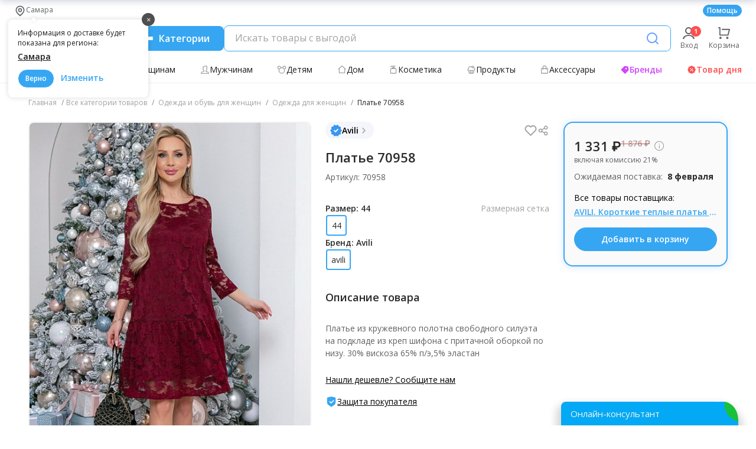

--- FILE ---
content_type: text/html
request_url: https://63pokupki.ru/product/130123
body_size: 23357
content:
<html><head><meta charset="utf-8"/><meta http-equiv="X-UA-Compatible" content="IE=edge"/><meta name="viewport" content="width=device-width,initial-scale=1"/><link rel="apple-touch-icon" sizes="57x57" href="/public/static/favicon/apple-icon-57x57.png"/><link rel="apple-touch-icon" sizes="60x60" href="/public/static/favicon/apple-icon-60x60.png"/><link rel="apple-touch-icon" sizes="72x72" href="/public/static/favicon/apple-icon-72x72.png"/><link rel="apple-touch-icon" sizes="76x76" href="/public/static/favicon/apple-icon-76x76.png"/><link rel="apple-touch-icon" sizes="114x114" href="/public/static/favicon/apple-icon-114x114.png"/><link rel="apple-touch-icon" sizes="120x120" href="/public/static/favicon/apple-icon-120x120.png"/><link rel="apple-touch-icon" sizes="144x144" href="/public/static/favicon/apple-icon-144x144.png"/><link rel="apple-touch-icon" sizes="152x152" href="/public/static/favicon/apple-icon-152x152.png"/><link rel="apple-touch-icon" sizes="180x180" href="/public/static/favicon/apple-icon-180x180.png"/><link rel="shortcut icon" href="/public/static/favicon/favicon.ico"><link rel="canonical" href='https://63pokupki.ru/product/130123/plate' /><title>Платье 70958: купить в интернет-магазине, низкие цены, доставка по России</title><meta name="description" content="Платье 70958 в интернет-магазине «63pokupki.ru». Большой выбор оригинальных товаров по оптовым ценам, гарантия качества, онлайн-заказ. Доставка в пункт выдачи по всей России."/><meta property="og:type" content="website"/><meta property="og:title" content="Платье 70958: купить в интернет-магазине, низкие цены, доставка по России"/><meta property="og:url" content="https://63pokupki.ru/product/130123/plate"/><meta property="og:image" content="https://i256.63pokupki.ru/item/x256/f728e5d2d7153c29cdb11403d7d9872c1lgqf44jhnlaublmrl.jpg"/><meta property="og:site_name" content="63pokupki"/><meta property="og:description" content="Платье 70958 в интернет-магазине «63pokupki.ru». Большой выбор оригинальных товаров по оптовым ценам, гарантия качества, онлайн-заказ. Доставка в пункт выдачи по всей России."/><meta name="viewport" content="width=device-width,initial-scale=1,maximum-scale=1,user-scalable=0"/><link rel="preload" as="image" href="https://i512.63pokupki.ru/item/x512/f728e5d2d7153c29cdb11403d7d9872c1lgqf44jhnlaublmrl.jpg" type="image/webp"/><link rel="preload" href="/public/client-seo/fonts/OpenSans-Regular.09eb7b2f.woff2" as="font" type="font/woff2" crossorigin><link rel="preload" href="/public/client-seo/fonts/OpenSans-Bold.cfb20613.woff2" as="font" type="font/woff2" crossorigin><link rel="preload" href="/public/client-seo/fonts/OpenSans-SemiBold.01da98fe.woff2" as="font" type="font/woff2" crossorigin><script defer="defer" src="https://yastatic.net/share2/share.js"></script><script type="application/ld+json">{"@context":"https://schema.org/","@type":"Product","name":"Платье 70958","brand":"Avili","category":"Одежда для женщин","description":"Платье из кружевного полотна свободного силуэта на подкладе из креп шифона с притачной оборкой по низу.\n30% вискоза 65% п/э,5% эластан","image":"https://i512.63pokupki.ru/item/x512/f728e5d2d7153c29cdb11403d7d9872c1lgqf44jhnlaublmrl.jpg","offers":{"@type":"Offer","price":"1331","priceCurrency":"RUB","availability":"https://schema.org/InStock"}}</script><script type="application/ld+json">{
                "@context": "https://schema.org/",
                "@type": "Organization",
                "image": "https://63pokupki.ru/public/client-seo/img/new-logo.0a1e0e31.svg",
                "address": [{
                    "@type": "PostalAddress",
                    "addressCountry": "Россия",
                    "addressLocality": "Самара",
                    "postalCode": "443070",
                    "streetAddress": "улица Дзержинского, дом 48, помещение 7"
                }],
                "url": "//63pokupki.ru",
                "email": "job@63pokupki.ru",
                "name": "ПСК «63 Покупки»"
            }</script><script defer="defer" src="/public/client-seo/js/ds_chunk_style_common.feb06abf.js"></script><script defer="defer" src="/public/client-seo/js/chunk-vendors.fd2b06e0.js"></script><script defer="defer" src="/public/client-seo/js/product.4c1e60c5.js"></script><link href="/public/client-seo/css/ds_chunk_style_common.3e6d04d1.css" rel="stylesheet"><link href="/public/client-seo/css/chunk-vendors.adad834e.css" rel="stylesheet"><link href="/public/client-seo/css/product.3e5d67b0.css" rel="stylesheet"></head><body><div id="app"><div id="anchor-global" data-server-rendered="true" data-v-07425364><!----><header class="new-header" data-v-fc8a6fe6 data-v-07425364><!----><!----><div class="header-top" data-v-47ae0f62 data-v-fc8a6fe6><nav class="header-top__links" data-v-47ae0f62><!----></nav><div class="header-top__info" data-v-47ae0f62><a href="/page/faq" class="header-top__faq" data-v-47ae0f62>Помощь</a></div></div><div class="new-header__middle" data-v-fc8a6fe6><a href="/" class="header-logo" data-v-5f360580 data-v-fc8a6fe6><img src="/public/client-seo/img/logotype.38e97f7e.svg" alt="63 покупки" class="header-logo__img" data-v-5f360580></a><div class="header-menu-btn" data-v-fc8a6fe6><button aria-label="Menu" class="header-menu-btn" data-v-3dca06ae data-v-fc8a6fe6><span class="header-menu-btn__icon" data-v-3dca06ae><i data-v-3dca06ae></i><i data-v-3dca06ae></i><i data-v-3dca06ae></i></span><span class="header-menu-btn__text" data-v-3dca06ae>Категории</span></button></div><div fSearch="function () { [native code] }" class="header-search" data-v-6ebd0b19 data-v-fc8a6fe6><div class="ds-search" data-v-0f7cd842 data-v-6ebd0b19><div class="input-container" data-v-0f7cd842><div class="wrapper-input" data-v-0f7cd842><label class="label" data-v-0f7cd842><input id="inputSearchWithHints" type="text" autocomplete="off" placeholder="Искать товары с выгодой" value="" class="input" data-v-0f7cd842></label><!----><button type="button" aria-label="Поиск" class="btn" data-v-0f7cd842><span class="ds-icon  icon-blue" data-v-03f9ca1d data-v-0f7cd842><svg width="24" height="24" aria-hidden="true" role="img" data-v-03f9ca1d><use xlink:href="/public/client-seo/img/common-sprite.01526b44.svg#loupe" data-v-03f9ca1d></use></svg></span></button></div><!----></div><!----></div></div><div class="header-person-links" data-v-18d27732 data-v-fc8a6fe6><div class="header-person-links__container" data-v-18d27732><a href="/auth" class="header-person-links__item" data-v-18d27732><span data-notification="1" class="ds-icon notification " data-v-03f9ca1d data-v-18d27732><svg width="24" height="24" aria-hidden="true" role="img" data-v-03f9ca1d><use xlink:href="/public/client-seo/img/common-sprite.01526b44.svg#account" data-v-03f9ca1d></use></svg></span><span class="header-person-links__text" data-v-18d27732>Вход</span></a></div><a href="/cart" class="header-person-links__item" data-v-18d27732><span class="ds-icon  " data-v-03f9ca1d data-v-18d27732><svg width="24" height="24" aria-hidden="true" role="img" data-v-03f9ca1d><use xlink:href="/public/client-seo/img/common-sprite.01526b44.svg#cart" data-v-03f9ca1d></use></svg></span><span class="header-person-links__text" data-v-18d27732>Корзина</span></a></div></div><nav class="categories" data-v-af1dc5bc data-v-fc8a6fe6><ul class="categories__list" data-v-af1dc5bc><li class="categories__item" data-v-af1dc5bc><a href="/purchases?tags=15" class="categories__link top-purchase" data-v-af1dc5bc><span class="ds-icon  " data-v-03f9ca1d data-v-af1dc5bc><svg width="16" height="16" aria-hidden="true" role="img" data-v-03f9ca1d><use xlink:href="/public/client-seo/img/common-sprite.01526b44.svg#star" data-v-03f9ca1d></use></svg></span> Топ-поставщики </a></li><li class="categories__item" data-v-af1dc5bc><a href="/purchases/odezhda-i-obuv-dlya-zhenshchin-6" class="categories__link" data-v-af1dc5bc><span class="ds-icon  " data-v-03f9ca1d data-v-af1dc5bc><svg width="16" height="16" aria-hidden="true" role="img" data-v-03f9ca1d><use xlink:href="/public/client-seo/img/common-sprite.01526b44.svg#woman" data-v-03f9ca1d></use></svg></span> Женщинам </a></li><li class="categories__item" data-v-af1dc5bc><a href="/purchases/odezhda-i-obuv-dlya-muzhchin-7" class="categories__link" data-v-af1dc5bc><span class="ds-icon  " data-v-03f9ca1d data-v-af1dc5bc><svg width="16" height="16" aria-hidden="true" role="img" data-v-03f9ca1d><use xlink:href="/public/client-seo/img/common-sprite.01526b44.svg#men" data-v-03f9ca1d></use></svg></span> Мужчинам </a></li><li class="categories__item" data-v-af1dc5bc><a href="/purchases/odezhda-i-obuv-dlya-detei-5" class="categories__link" data-v-af1dc5bc><span class="ds-icon  " data-v-03f9ca1d data-v-af1dc5bc><svg width="16" height="16" aria-hidden="true" role="img" data-v-03f9ca1d><use xlink:href="/public/client-seo/img/common-sprite.01526b44.svg#child" data-v-03f9ca1d></use></svg></span> Детям </a></li><li class="categories__item" data-v-af1dc5bc><a href="/purchases/tovari-dlya-doma-3" class="categories__link" data-v-af1dc5bc><span class="ds-icon  " data-v-03f9ca1d data-v-af1dc5bc><svg width="16" height="16" aria-hidden="true" role="img" data-v-03f9ca1d><use xlink:href="/public/client-seo/img/common-sprite.01526b44.svg#house" data-v-03f9ca1d></use></svg></span> Дом </a></li><li class="categories__item" data-v-af1dc5bc><a href="/purchases/kosmetika-i-parfyumeriya-11" class="categories__link" data-v-af1dc5bc><span class="ds-icon  " data-v-03f9ca1d data-v-af1dc5bc><svg width="16" height="16" aria-hidden="true" role="img" data-v-03f9ca1d><use xlink:href="/public/client-seo/img/common-sprite.01526b44.svg#flacon" data-v-03f9ca1d></use></svg></span> Косметика </a></li><li class="categories__item product" data-v-af1dc5bc><a href="/purchases/produkti-14" class="categories__link" data-v-af1dc5bc><span class="ds-icon  " data-v-03f9ca1d data-v-af1dc5bc><svg width="16" height="16" aria-hidden="true" role="img" data-v-03f9ca1d><use xlink:href="/public/client-seo/img/common-sprite.01526b44.svg#cake" data-v-03f9ca1d></use></svg></span> Продукты </a></li><li class="categories__item accessories" data-v-af1dc5bc><a href="/purchases/kozhgalantereya-i-aksessuari-8" class="categories__link" data-v-af1dc5bc><span class="ds-icon  " data-v-03f9ca1d data-v-af1dc5bc><svg width="16" height="16" aria-hidden="true" role="img" data-v-03f9ca1d><use xlink:href="/public/client-seo/img/common-sprite.01526b44.svg#handbag" data-v-03f9ca1d></use></svg></span> Аксессуары </a></li><!----><li class="categories__item" data-v-af1dc5bc><a href="/brands/" class="categories__link brands" data-v-af1dc5bc><span class="ds-icon  " data-v-03f9ca1d data-v-af1dc5bc><svg width="16" height="16" aria-hidden="true" role="img" data-v-03f9ca1d><use xlink:href="/public/client-seo/img/common-sprite.01526b44.svg#label" data-v-03f9ca1d></use></svg></span> Бренды </a></li><li class="categories__item" data-v-af1dc5bc><a href="/sale" class="categories__link sale" data-v-af1dc5bc><span class="ds-icon  " data-v-03f9ca1d data-v-af1dc5bc><svg width="16" height="16" aria-hidden="true" role="img" data-v-03f9ca1d><use xlink:href="/public/client-seo/img/common-sprite.01526b44.svg#promotion" data-v-03f9ca1d></use></svg></span> Товар дня </a></li></ul></nav><div class="main-menu desktop seo-mode" style="top:92px;" data-v-5b171753 data-v-fc8a6fe6><div class="main-menu__container" data-v-5b171753><!----><!----><div class="main-menu__child scrollbar-style" data-v-5b171753><!----><div class="main-menu__seo-content" data-v-5b171753><div class="main-menu__tabs" data-v-5b171753><span data-v-5b171753>По товарам</span><span data-v-5b171753>По поставщикам</span></div><a href="/category" class="main-menu__seo-categories" data-v-5b171753><span class="ds-icon  " data-v-03f9ca1d data-v-5b171753><svg width="20" height="20" aria-hidden="true" role="img" data-v-03f9ca1d><use xlink:href="/public/client-seo/img/common-sprite.01526b44.svg#tile" data-v-03f9ca1d></use></svg></span> Все категории </a><ul class="main-menu__categories" data-v-5b171753><li data-v-5b171753><div class="main-menu__head" data-v-5b171753><p data-v-5b171753>Одежда и обувь для женщин</p><span data-v-5b171753> 290 247 товаров </span></div><div class="main-menu__landings" data-v-5b171753><div class="main-menu__column" data-v-5b171753><div class="landings" data-v-a8241b3e data-v-5b171753><a href="/category/odezhda-i-obuv-dlya-zhenshchin-6/obuv-dlya-zhenshchin-19" class="landings__parent" data-v-a8241b3e> Обувь для женщин </a><!----></div><!----><!----><div class="landings" data-v-a8241b3e data-v-5b171753><a href="/category/odezhda-i-obuv-dlya-zhenshchin-6/bel-kupalniki-kolgotki-noski-dlya-zhenshchin-27" class="landings__parent" data-v-a8241b3e> Бельё, купальники, колготки, носки для женщин </a><!----></div><!----><!----></div><div class="main-menu__column" data-v-5b171753><!----><div class="landings" data-v-a8241b3e data-v-5b171753><a href="/category/odezhda-i-obuv-dlya-zhenshchin-6/verkhnyaya-odezhda-dlya-zhenshchin-25" class="landings__parent" data-v-a8241b3e> Верхняя одежда для женщин </a><!----></div><!----><!----><div class="landings" data-v-a8241b3e data-v-5b171753><a href="/category/odezhda-i-obuv-dlya-zhenshchin-6/golovnie-ubori-perchatki-sharfi-dlya-zhenshchin-28" class="landings__parent" data-v-a8241b3e> Головные уборы, перчатки, шарфы для женщин </a><!----></div><!----></div><div class="main-menu__column" data-v-5b171753><!----><!----><div class="landings" data-v-a8241b3e data-v-5b171753><a href="/category/odezhda-i-obuv-dlya-zhenshchin-6/odezhda-dlya-zhenshchin-26" class="landings__parent" data-v-a8241b3e> Одежда для женщин </a><!----></div><!----><!----><div class="landings" data-v-a8241b3e data-v-5b171753><a href="/category/odezhda-i-obuv-dlya-zhenshchin-6/domashnyaya-odezhda-dlya-zhenshchin-29" class="landings__parent" data-v-a8241b3e> Домашняя одежда для женщин </a><!----></div></div></div></li></ul><ul class="main-menu__categories" data-v-5b171753><li data-v-5b171753><div class="main-menu__head" data-v-5b171753><p data-v-5b171753>Одежда и обувь для мужчин</p><span data-v-5b171753> 76 477 товаров </span></div><div class="main-menu__landings" data-v-5b171753><div class="main-menu__column" data-v-5b171753><div class="landings" data-v-a8241b3e data-v-5b171753><a href="/category/odezhda-i-obuv-dlya-muzhchin-7/verkhnyaya-odezhda-dlya-muzhchin-30" class="landings__parent" data-v-a8241b3e> Верхняя одежда для мужчин </a><!----></div><!----><!----><div class="landings" data-v-a8241b3e data-v-5b171753><a href="/category/odezhda-i-obuv-dlya-muzhchin-7/bel-noski-dlya-muzhchin-33" class="landings__parent" data-v-a8241b3e> Бельё, носки для мужчин </a><!----></div><!----><!----></div><div class="main-menu__column" data-v-5b171753><!----><div class="landings" data-v-a8241b3e data-v-5b171753><a href="/category/odezhda-i-obuv-dlya-muzhchin-7/odezhda-dlya-muzhchin-31" class="landings__parent" data-v-a8241b3e> Одежда для мужчин </a><!----></div><!----><!----><div class="landings" data-v-a8241b3e data-v-5b171753><a href="/category/odezhda-i-obuv-dlya-muzhchin-7/golovnie-ubori-perchatki-sharfi-dlya-muzhchin-34" class="landings__parent" data-v-a8241b3e> Головные уборы, перчатки, шарфы для мужчин </a><!----></div><!----></div><div class="main-menu__column" data-v-5b171753><!----><!----><div class="landings" data-v-a8241b3e data-v-5b171753><a href="/category/odezhda-i-obuv-dlya-muzhchin-7/obuv-dlya-muzhchin-32" class="landings__parent" data-v-a8241b3e> Обувь для мужчин </a><!----></div><!----><!----><div class="landings" data-v-a8241b3e data-v-5b171753><a href="/category/odezhda-i-obuv-dlya-muzhchin-7/domashnyaya-odezhda-dlya-muzhchin-35" class="landings__parent" data-v-a8241b3e> Домашняя одежда для мужчин </a><!----></div></div></div></li></ul><ul class="main-menu__categories" data-v-5b171753><li data-v-5b171753><div class="main-menu__head" data-v-5b171753><p data-v-5b171753>Одежда и обувь для детей</p><span data-v-5b171753> 116 270 товаров </span></div><div class="main-menu__landings" data-v-5b171753><div class="main-menu__column" data-v-5b171753><div class="landings" data-v-a8241b3e data-v-5b171753><a href="/category/odezhda-i-obuv-dlya-detei-5/verkhnyaya-odezhda-dlya-detei-20" class="landings__parent" data-v-a8241b3e> Верхняя одежда для детей </a><!----></div><!----><!----><div class="landings" data-v-a8241b3e data-v-5b171753><a href="/category/odezhda-i-obuv-dlya-detei-5/golovnie-ubori-perchatki-sharfi-dlya-detei-23" class="landings__parent" data-v-a8241b3e> Головные уборы, перчатки, шарфы для детей </a><!----></div><!----></div><div class="main-menu__column" data-v-5b171753><!----><div class="landings" data-v-a8241b3e data-v-5b171753><a href="/category/odezhda-i-obuv-dlya-detei-5/odezhda-dlya-detei-21" class="landings__parent" data-v-a8241b3e> Одежда для детей </a><!----></div><!----><!----><div class="landings" data-v-a8241b3e data-v-5b171753><a href="/category/odezhda-i-obuv-dlya-detei-5/bel-kolgotki-noski-dlya-detei-24" class="landings__parent" data-v-a8241b3e> Бельё, колготки, носки для детей </a><!----></div></div><div class="main-menu__column" data-v-5b171753><!----><!----><div class="landings" data-v-a8241b3e data-v-5b171753><a href="/category/odezhda-i-obuv-dlya-detei-5/obuv-dlya-detei-22" class="landings__parent" data-v-a8241b3e> Обувь для детей </a><!----></div><!----><!----></div></div></li></ul><ul class="main-menu__categories" data-v-5b171753><li data-v-5b171753><div class="main-menu__head" data-v-5b171753><p data-v-5b171753>Косметика и парфюмерия</p><span data-v-5b171753> 97 096 товаров </span></div><div class="main-menu__landings" data-v-5b171753><div class="main-menu__column" data-v-5b171753><div class="landings" data-v-a8241b3e data-v-5b171753><a href="/category/kosmetika-i-parfyumeriya-11/ukhod-za-kozhei-60" class="landings__parent" data-v-a8241b3e> Уход за кожей </a><!----></div><!----><!----><div class="landings" data-v-a8241b3e data-v-5b171753><a href="/category/kosmetika-i-parfyumeriya-11/dlya-manikyura-i-pedikyura-66" class="landings__parent" data-v-a8241b3e> Для маникюра и педикюра </a><!----></div><!----><!----><div class="landings" data-v-a8241b3e data-v-5b171753><a href="/category/kosmetika-i-parfyumeriya-11/aromaterapiya-155" class="landings__parent" data-v-a8241b3e> Ароматерапия </a><!----></div><!----></div><div class="main-menu__column" data-v-5b171753><!----><div class="landings" data-v-a8241b3e data-v-5b171753><a href="/category/kosmetika-i-parfyumeriya-11/ukhod-za-volosami-61" class="landings__parent" data-v-a8241b3e> Уход за волосами </a><!----></div><!----><!----><div class="landings" data-v-a8241b3e data-v-5b171753><a href="/category/kosmetika-i-parfyumeriya-11/parfyumeriya-65" class="landings__parent" data-v-a8241b3e> Парфюмерия </a><!----></div><!----><!----><div class="landings" data-v-a8241b3e data-v-5b171753><a href="/category/kosmetika-i-parfyumeriya-11/apparati-i-raskhodnie-materiali-154" class="landings__parent" data-v-a8241b3e> Аппараты и расходные материалы </a><!----></div></div><div class="main-menu__column" data-v-5b171753><!----><!----><div class="landings" data-v-a8241b3e data-v-5b171753><a href="/category/kosmetika-i-parfyumeriya-11/dekorativnaya-kosmetika-62" class="landings__parent" data-v-a8241b3e> Декоративная косметика </a><!----></div><!----><!----><div class="landings" data-v-a8241b3e data-v-5b171753><a href="/category/kosmetika-i-parfyumeriya-11/sredstva-dlya-gigieni-63" class="landings__parent" data-v-a8241b3e> Средства для гигиены </a><!----></div><!----><!----></div></div></li></ul><ul class="main-menu__categories" data-v-5b171753><li data-v-5b171753><div class="main-menu__head" data-v-5b171753><p data-v-5b171753>Товары для дома</p><span data-v-5b171753> 180 965 товаров </span></div><div class="main-menu__landings" data-v-5b171753><div class="main-menu__column" data-v-5b171753><div class="landings" data-v-a8241b3e data-v-5b171753><a href="/category/tovari-dlya-doma-3/mebel-87" class="landings__parent" data-v-a8241b3e> Мебель </a><!----></div><!----><!----><div class="landings" data-v-a8241b3e data-v-5b171753><a href="/category/tovari-dlya-doma-3/bitovaya-khimiya-92" class="landings__parent" data-v-a8241b3e> Бытовая химия </a><!----></div><!----><!----><div class="landings" data-v-a8241b3e data-v-5b171753><a href="/category/tovari-dlya-doma-3/otdelochnie-materiali-95" class="landings__parent" data-v-a8241b3e> Отделочные материалы </a><!----></div><!----><!----><div class="landings" data-v-a8241b3e data-v-5b171753><a href="/category/tovari-dlya-doma-3/santekhnika-i-aksessuari-dlya-vannoi-153" class="landings__parent" data-v-a8241b3e> Сантехника и аксессуары для ванной </a><!----></div><!----></div><div class="main-menu__column" data-v-5b171753><!----><div class="landings" data-v-a8241b3e data-v-5b171753><a href="/category/tovari-dlya-doma-3/domashnii-tekstil-88" class="landings__parent" data-v-a8241b3e> Домашний текстиль </a><!----></div><!----><!----><div class="landings" data-v-a8241b3e data-v-5b171753><a href="/category/tovari-dlya-doma-3/posuda-93" class="landings__parent" data-v-a8241b3e> Посуда </a><!----></div><!----><!----><div class="landings" data-v-a8241b3e data-v-5b171753><a href="/category/tovari-dlya-doma-3/khoz-tovari-96" class="landings__parent" data-v-a8241b3e> Хоз. товары </a><!----></div><!----><!----><div class="landings" data-v-a8241b3e data-v-5b171753><a href="/category/tovari-dlya-doma-3/kukhonnie-aksessuari-167" class="landings__parent" data-v-a8241b3e> Кухонные аксессуары </a><!----></div></div><div class="main-menu__column" data-v-5b171753><!----><!----><div class="landings" data-v-a8241b3e data-v-5b171753><a href="/category/tovari-dlya-doma-3/matrasi-podushki-odeyala-89" class="landings__parent" data-v-a8241b3e> Матрасы, подушки, одеяла </a><!----></div><!----><!----><div class="landings" data-v-a8241b3e data-v-5b171753><a href="/category/tovari-dlya-doma-3/dekor-interera-94" class="landings__parent" data-v-a8241b3e> Декор интерьера </a><!----></div><!----><!----><div class="landings" data-v-a8241b3e data-v-5b171753><a href="/category/tovari-dlya-doma-3/osveshchenie-97" class="landings__parent" data-v-a8241b3e> Освещение </a><!----></div><!----><!----></div></div></li></ul><ul class="main-menu__categories" data-v-5b171753><li data-v-5b171753><div class="main-menu__head" data-v-5b171753><p data-v-5b171753>Кожгалантерея и аксессуары</p><span data-v-5b171753> 160 219 товаров </span></div><div class="main-menu__landings" data-v-5b171753><div class="main-menu__column" data-v-5b171753><div class="landings" data-v-a8241b3e data-v-5b171753><a href="/category/kozhgalantereya-i-aksessuari-8/zhenskie-sumki-i-klatchi-36" class="landings__parent" data-v-a8241b3e> Женские сумки и клатчи </a><!----></div><!----><!----><div class="landings" data-v-a8241b3e data-v-5b171753><a href="/category/kozhgalantereya-i-aksessuari-8/sportivnie-i-dorozhnie-sumki-39" class="landings__parent" data-v-a8241b3e> Спортивные и дорожные сумки </a><!----></div><!----><!----><div class="landings" data-v-a8241b3e data-v-5b171753><a href="/category/kozhgalantereya-i-aksessuari-8/aksessuari-45" class="landings__parent" data-v-a8241b3e> Аксессуары </a><!----></div><!----><!----><div class="landings" data-v-a8241b3e data-v-5b171753><a href="/category/kozhgalantereya-i-aksessuari-8/sredstva-dlya-obuvi-99" class="landings__parent" data-v-a8241b3e> Средства для обуви </a><!----></div></div><div class="main-menu__column" data-v-5b171753><!----><div class="landings" data-v-a8241b3e data-v-5b171753><a href="/category/kozhgalantereya-i-aksessuari-8/muzhskie-sumki-37" class="landings__parent" data-v-a8241b3e> Мужские сумки </a><!----></div><!----><!----><div class="landings" data-v-a8241b3e data-v-5b171753><a href="/category/kozhgalantereya-i-aksessuari-8/melkaya-kozhgalantereya-41" class="landings__parent" data-v-a8241b3e> Мелкая кожгалантерея </a><!----></div><!----><!----><div class="landings" data-v-a8241b3e data-v-5b171753><a href="/category/kozhgalantereya-i-aksessuari-8/bizhuteriya-152" class="landings__parent" data-v-a8241b3e> Бижутерия </a><!----></div><!----><!----></div><div class="main-menu__column" data-v-5b171753><!----><!----><div class="landings" data-v-a8241b3e data-v-5b171753><a href="/category/kozhgalantereya-i-aksessuari-8/detskie-ryukzaki-i-sumki-38" class="landings__parent" data-v-a8241b3e> Детские рюкзаки и сумки </a><!----></div><!----><!----><div class="landings" data-v-a8241b3e data-v-5b171753><a href="/category/kozhgalantereya-i-aksessuari-8/linzi-i-ochki-44" class="landings__parent" data-v-a8241b3e> Линзы и очки </a><!----></div><!----><!----><div class="landings" data-v-a8241b3e data-v-5b171753><a href="/category/kozhgalantereya-i-aksessuari-8/yuvelirnie-izdeliya-164" class="landings__parent" data-v-a8241b3e> Ювелирные изделия </a><!----></div><!----></div></div></li></ul><ul class="main-menu__categories" data-v-5b171753><li data-v-5b171753><div class="main-menu__head" data-v-5b171753><p data-v-5b171753>Продукты</p><span data-v-5b171753> 19 465 товаров </span></div><div class="main-menu__landings" data-v-5b171753><div class="main-menu__column" data-v-5b171753><div class="landings" data-v-a8241b3e data-v-5b171753><a href="/category/produkti-14/dieticheskie-produkti-111" class="landings__parent" data-v-a8241b3e> Диетические продукты </a><!----></div><!----><!----><div class="landings" data-v-a8241b3e data-v-5b171753><a href="/category/produkti-14/pripravi-i-spetsii-115" class="landings__parent" data-v-a8241b3e> Приправы и специи </a><!----></div><!----><!----><div class="landings" data-v-a8241b3e data-v-5b171753><a href="/category/produkti-14/aziatskaya-kukhnya-157" class="landings__parent" data-v-a8241b3e> Азиатская кухня </a><!----></div></div><div class="main-menu__column" data-v-5b171753><!----><div class="landings" data-v-a8241b3e data-v-5b171753><a href="/category/produkti-14/sladosti-m-d-113" class="landings__parent" data-v-a8241b3e> Сладости, мёд </a><!----></div><!----><!----><div class="landings" data-v-a8241b3e data-v-5b171753><a href="/category/produkti-14/chai-kofe-i-napitki-120" class="landings__parent" data-v-a8241b3e> Чай, кофе и напитки </a><!----></div><!----><!----></div><div class="main-menu__column" data-v-5b171753><!----><!----><div class="landings" data-v-a8241b3e data-v-5b171753><a href="/category/produkti-14/orekhi-sneki-i-sukhofrukti-114" class="landings__parent" data-v-a8241b3e> Орехи, снэки и сухофрукты </a><!----></div><!----><!----><div class="landings" data-v-a8241b3e data-v-5b171753><a href="/category/produkti-14/bakaleya-121" class="landings__parent" data-v-a8241b3e> Бакалея </a><!----></div><!----></div></div></li></ul><ul class="main-menu__categories" data-v-5b171753><li data-v-5b171753><div class="main-menu__head" data-v-5b171753><p data-v-5b171753>Товары для детей</p><span data-v-5b171753> 36 261 товаров </span></div><div class="main-menu__landings" data-v-5b171753><div class="main-menu__column" data-v-5b171753><div class="landings" data-v-a8241b3e data-v-5b171753><a href="/category/tovari-dlya-detei-141/igrushki-142" class="landings__parent" data-v-a8241b3e> Игрушки </a><!----></div><!----><!----><div class="landings" data-v-a8241b3e data-v-5b171753><a href="/category/tovari-dlya-detei-141/detskii-tekstil-147" class="landings__parent" data-v-a8241b3e> Детский текстиль </a><!----></div><!----><!----><div class="landings" data-v-a8241b3e data-v-5b171753><a href="/category/tovari-dlya-detei-141/zashchita-i-bezopasnost-150" class="landings__parent" data-v-a8241b3e> Защита и безопасность </a><!----></div><!----></div><div class="main-menu__column" data-v-5b171753><!----><div class="landings" data-v-a8241b3e data-v-5b171753><a href="/category/tovari-dlya-detei-141/kosmetika-i-gigiena-dlya-detei-144" class="landings__parent" data-v-a8241b3e> Косметика и гигиена для детей </a><!----></div><!----><!----><div class="landings" data-v-a8241b3e data-v-5b171753><a href="/category/tovari-dlya-detei-141/tovari-dlya-kormleniya-148" class="landings__parent" data-v-a8241b3e> Товары для кормления </a><!----></div><!----><!----><div class="landings" data-v-a8241b3e data-v-5b171753><a href="/category/tovari-dlya-detei-141/kolyaski-sanki-khodunki-i-pr-151" class="landings__parent" data-v-a8241b3e> Коляски, санки, ходунки и пр. </a><!----></div></div><div class="main-menu__column" data-v-5b171753><!----><!----><div class="landings" data-v-a8241b3e data-v-5b171753><a href="/category/tovari-dlya-detei-141/detskoe-pitanie-145" class="landings__parent" data-v-a8241b3e> Детское питание </a><!----></div><!----><!----><div class="landings" data-v-a8241b3e data-v-5b171753><a href="/category/tovari-dlya-detei-141/dlya-tvorchestva-i-razvitiya-detei-149" class="landings__parent" data-v-a8241b3e> Для творчества и развития детей </a><!----></div><!----><!----></div></div></li></ul><ul class="main-menu__categories" data-v-5b171753><li data-v-5b171753><div class="main-menu__head" data-v-5b171753><p data-v-5b171753>Спорт, отдых, здоровье</p><span data-v-5b171753> 22 239 товаров </span></div><div class="main-menu__landings" data-v-5b171753><div class="main-menu__column" data-v-5b171753><div class="landings" data-v-a8241b3e data-v-5b171753><a href="/category/sport-otdikh-zdorove-12/trenazheri-i-sportkompleksi-67" class="landings__parent" data-v-a8241b3e> Тренажеры и спорткомплексы </a><!----></div><!----><!----><div class="landings" data-v-a8241b3e data-v-5b171753><a href="/category/sport-otdikh-zdorove-12/tovari-dlya-vzroslikh-79" class="landings__parent" data-v-a8241b3e> Товары для взрослых 18+ </a><!----></div><!----><!----><div class="landings" data-v-a8241b3e data-v-5b171753><a href="/category/sport-otdikh-zdorove-12/tantsi-gimnastika-74" class="landings__parent" data-v-a8241b3e> Танцы, гимнастика </a><!----></div><!----><!----></div><div class="main-menu__column" data-v-5b171753><!----><div class="landings" data-v-a8241b3e data-v-5b171753><a href="/category/sport-otdikh-zdorove-12/okhota-ribalka-turizm-69" class="landings__parent" data-v-a8241b3e> Охота, рыбалка, туризм </a><!----></div><!----><!----><div class="landings" data-v-a8241b3e data-v-5b171753><a href="/category/sport-otdikh-zdorove-12/tovari-dlya-bani-98" class="landings__parent" data-v-a8241b3e> Товары для бани </a><!----></div><!----><!----><div class="landings" data-v-a8241b3e data-v-5b171753><a href="/category/sport-otdikh-zdorove-12/tovari-i-tekhnika-dlya-zdorovya-80" class="landings__parent" data-v-a8241b3e> Товары и техника для здоровья </a><!----></div><!----></div><div class="main-menu__column" data-v-5b171753><!----><!----><div class="landings" data-v-a8241b3e data-v-5b171753><a href="/category/sport-otdikh-zdorove-12/tovari-dlya-zanyatii-sportom-71" class="landings__parent" data-v-a8241b3e> Товары для занятий спортом </a><!----></div><!----><!----><div class="landings" data-v-a8241b3e data-v-5b171753><a href="/category/sport-otdikh-zdorove-12/badi-i-sportivnoe-pitanie-81" class="landings__parent" data-v-a8241b3e> БАДы и спортивное питание </a><!----></div><!----><!----><div class="landings" data-v-a8241b3e data-v-5b171753><a href="/category/sport-otdikh-zdorove-12/velosipedi-i-prochii-transport-77" class="landings__parent" data-v-a8241b3e> Велосипеды и прочий транспорт </a><!----></div></div></div></li></ul><ul class="main-menu__categories" data-v-5b171753><li data-v-5b171753><div class="main-menu__head" data-v-5b171753><p data-v-5b171753>Досуг и увлечения</p><span data-v-5b171753> 96 500 товаров </span></div><div class="main-menu__landings" data-v-5b171753><div class="main-menu__column" data-v-5b171753><div class="landings" data-v-a8241b3e data-v-5b171753><a href="/category/dosug-i-uvlecheniya-16/shite-vishivka-mozaika-129" class="landings__parent" data-v-a8241b3e> Шитье, вышивка, мозаика </a><!----></div><!----><!----><div class="landings" data-v-a8241b3e data-v-5b171753><a href="/category/dosug-i-uvlecheniya-16/prochie-khobbi-134" class="landings__parent" data-v-a8241b3e> Прочие хобби </a><!----></div><!----></div><div class="main-menu__column" data-v-5b171753><!----><div class="landings" data-v-a8241b3e data-v-5b171753><a href="/category/dosug-i-uvlecheniya-16/vyazanie-valyanie-132" class="landings__parent" data-v-a8241b3e> Вязание, валяние </a><!----></div><!----><!----><div class="landings" data-v-a8241b3e data-v-5b171753><a href="/category/dosug-i-uvlecheniya-16/nastolnie-igri-78" class="landings__parent" data-v-a8241b3e> Настольные игры </a><!----></div></div><div class="main-menu__column" data-v-5b171753><!----><!----><div class="landings" data-v-a8241b3e data-v-5b171753><a href="/category/dosug-i-uvlecheniya-16/kartini-po-nomeram-136" class="landings__parent" data-v-a8241b3e> Картины по номерам </a><!----></div><!----><!----></div></div></li></ul><ul class="main-menu__categories" data-v-5b171753><li data-v-5b171753><div class="main-menu__head" data-v-5b171753><p data-v-5b171753>Книги и канцтовары</p><span data-v-5b171753> 51 461 товаров </span></div><div class="main-menu__landings" data-v-5b171753><div class="main-menu__column" data-v-5b171753><div class="landings" data-v-a8241b3e data-v-5b171753><a href="/category/knigi-i-kantstovari-15/literatura-dlya-detei-123" class="landings__parent" data-v-a8241b3e> Литература для детей </a><!----></div><!----><!----><div class="landings" data-v-a8241b3e data-v-5b171753><a href="/category/knigi-i-kantstovari-15/kantstovari-126" class="landings__parent" data-v-a8241b3e> Канцтовары </a><!----></div><!----></div><div class="main-menu__column" data-v-5b171753><!----><div class="landings" data-v-a8241b3e data-v-5b171753><a href="/category/knigi-i-kantstovari-15/khudozhestvennaya-literatura-124" class="landings__parent" data-v-a8241b3e> Художественная литература </a><!----></div><!----><!----><div class="landings" data-v-a8241b3e data-v-5b171753><a href="/category/knigi-i-kantstovari-15/zhurnali-127" class="landings__parent" data-v-a8241b3e> Журналы </a><!----></div></div><div class="main-menu__column" data-v-5b171753><!----><!----><div class="landings" data-v-a8241b3e data-v-5b171753><a href="/category/knigi-i-kantstovari-15/knigi-dlya-uchebi-125" class="landings__parent" data-v-a8241b3e> Книги для учебы </a><!----></div><!----><!----></div></div></li></ul><ul class="main-menu__categories" data-v-5b171753><li data-v-5b171753><div class="main-menu__head" data-v-5b171753><p data-v-5b171753>Товары для сада</p><span data-v-5b171753> 48 664 товаров </span></div><div class="main-menu__landings" data-v-5b171753><div class="main-menu__column" data-v-5b171753><div class="landings" data-v-a8241b3e data-v-5b171753><a href="/category/tovari-dlya-sada-4/semena-i-sazhentsi-100" class="landings__parent" data-v-a8241b3e> Семена и саженцы </a><!----></div><!----><!----><div class="landings" data-v-a8241b3e data-v-5b171753><a href="/category/tovari-dlya-sada-4/instrumenti-i-inventar-103" class="landings__parent" data-v-a8241b3e> Инструменты и инвентарь </a><!----></div><!----></div><div class="main-menu__column" data-v-5b171753><!----><div class="landings" data-v-a8241b3e data-v-5b171753><a href="/category/tovari-dlya-sada-4/udobreniya-i-khim-sredstva-101" class="landings__parent" data-v-a8241b3e> Удобрения и хим.средства </a><!----></div><!----><!----><div class="landings" data-v-a8241b3e data-v-5b171753><a href="/category/tovari-dlya-sada-4/basseini-i-oborudovanie-158" class="landings__parent" data-v-a8241b3e> Бассейны и оборудование </a><!----></div></div><div class="main-menu__column" data-v-5b171753><!----><!----><div class="landings" data-v-a8241b3e data-v-5b171753><a href="/category/tovari-dlya-sada-4/sadovaya-mebel-i-dekor-102" class="landings__parent" data-v-a8241b3e> Садовая мебель и декор </a><!----></div><!----><!----></div></div></li></ul><ul class="main-menu__categories" data-v-5b171753><li data-v-5b171753><div class="main-menu__head" data-v-5b171753><p data-v-5b171753>Подарки и сувениры</p><span data-v-5b171753> 34 726 товаров </span></div><div class="main-menu__landings" data-v-5b171753><div class="main-menu__column" data-v-5b171753><div class="landings" data-v-a8241b3e data-v-5b171753><a href="/category/podarki-i-suveniri-137/upakovka-139" class="landings__parent" data-v-a8241b3e> Упаковка </a><!----></div><!----><!----><div class="landings" data-v-a8241b3e data-v-5b171753><a href="/category/podarki-i-suveniri-137/religioznie-tovari-163" class="landings__parent" data-v-a8241b3e> Религиозные товары </a><!----></div></div><div class="main-menu__column" data-v-5b171753><!----><div class="landings" data-v-a8241b3e data-v-5b171753><a href="/category/podarki-i-suveniri-137/dlya-prazdnika-162" class="landings__parent" data-v-a8241b3e> Для праздника </a><!----></div><!----><!----></div><div class="main-menu__column" data-v-5b171753><!----><!----><div class="landings" data-v-a8241b3e data-v-5b171753><a href="/category/podarki-i-suveniri-137/podarki-i-otkritki-138" class="landings__parent" data-v-a8241b3e> Подарки и открытки </a><!----></div><!----></div></div></li></ul><ul class="main-menu__categories" data-v-5b171753><li data-v-5b171753><div class="main-menu__head" data-v-5b171753><p data-v-5b171753>Электроника и бытовая техника</p><span data-v-5b171753> 1 824 товаров </span></div><div class="main-menu__landings" data-v-5b171753><div class="main-menu__column" data-v-5b171753><div class="landings" data-v-a8241b3e data-v-5b171753><a href="/category/elektronika-i-bitovaya-tekhnika-13/bitovaya-tekhnika-105" class="landings__parent" data-v-a8241b3e> Бытовая техника </a><!----></div><!----><!----></div><div class="main-menu__column" data-v-5b171753><!----><div class="landings" data-v-a8241b3e data-v-5b171753><a href="/category/elektronika-i-bitovaya-tekhnika-13/kompyuternaya-tekhnika-106" class="landings__parent" data-v-a8241b3e> Компьютерная техника </a><!----></div><!----></div><div class="main-menu__column" data-v-5b171753><!----><!----><div class="landings" data-v-a8241b3e data-v-5b171753><a href="/category/elektronika-i-bitovaya-tekhnika-13/telefoni-gadzheti-i-aksessuari-107" class="landings__parent" data-v-a8241b3e> Телефоны, гаджеты и аксессуары </a><!----></div></div></div></li></ul><ul class="main-menu__categories" data-v-5b171753><li data-v-5b171753><div class="main-menu__head" data-v-5b171753><p data-v-5b171753>Товары для животных</p><span data-v-5b171753> 14 329 товаров </span></div><div class="main-menu__landings" data-v-5b171753><div class="main-menu__column" data-v-5b171753><div class="landings" data-v-a8241b3e data-v-5b171753><a href="/category/tovari-dlya-zhivotnikh-10/korma-dlya-zhivotnikh-56" class="landings__parent" data-v-a8241b3e> Корма для животных </a><!----></div><!----><!----><div class="landings" data-v-a8241b3e data-v-5b171753><a href="/category/tovari-dlya-zhivotnikh-10/odezhda-dlya-zhivotnikh-59" class="landings__parent" data-v-a8241b3e> Одежда для животных </a><!----></div></div><div class="main-menu__column" data-v-5b171753><!----><div class="landings" data-v-a8241b3e data-v-5b171753><a href="/category/tovari-dlya-zhivotnikh-10/ukhod-za-zhivotnimi-57" class="landings__parent" data-v-a8241b3e> Уход за животными </a><!----></div><!----><!----></div><div class="main-menu__column" data-v-5b171753><!----><!----><div class="landings" data-v-a8241b3e data-v-5b171753><a href="/category/tovari-dlya-zhivotnikh-10/igrushki-aksessuari-dlya-zhivotnikh-58" class="landings__parent" data-v-a8241b3e> Игрушки, аксессуары для животных </a><!----></div><!----></div></div></li></ul><ul class="main-menu__categories" data-v-5b171753><li data-v-5b171753><div class="main-menu__head" data-v-5b171753><p data-v-5b171753>Товары для автомобиля</p><span data-v-5b171753> 860 товаров </span></div><div class="main-menu__landings" data-v-5b171753><div class="main-menu__column" data-v-5b171753><div class="landings" data-v-a8241b3e data-v-5b171753><a href="/category/tovari-dlya-avtomobilya-2/avtokosmetika-i-avtokhimiya-82" class="landings__parent" data-v-a8241b3e> Автокосметика и автохимия </a><!----></div><!----><!----><div class="landings" data-v-a8241b3e data-v-5b171753><a href="/category/tovari-dlya-avtomobilya-2/avtozapchasti-86" class="landings__parent" data-v-a8241b3e> Автозапчасти </a><!----></div></div><div class="main-menu__column" data-v-5b171753><!----><div class="landings" data-v-a8241b3e data-v-5b171753><a href="/category/tovari-dlya-avtomobilya-2/chekhli-i-kovriki-84" class="landings__parent" data-v-a8241b3e> Чехлы и коврики </a><!----></div><!----><!----></div><div class="main-menu__column" data-v-5b171753><!----><!----><div class="landings" data-v-a8241b3e data-v-5b171753><a href="/category/tovari-dlya-avtomobilya-2/avtoaksessuari-i-elektronika-85" class="landings__parent" data-v-a8241b3e> Автоаксессуары и электроника </a><!----></div><!----></div></div></li></ul></div><!----></div></div></div><!----><!----><!----><!----></header><div data-v-07425364><button aria-label="Открыть онлайн-помощника" class="stub-button stub-button_type_desktop" data-v-de869db8 data-v-07425364><span class="stub-button__text stub-button__text_type_desktop" data-v-de869db8>Онлайн-консультант</span><div class="stub-button__logo-container stub-button__logo-container_type_desktop" data-v-de869db8></div></button><main class="main" data-v-07425364><div data-v-07425364><nav class="ds-breadcrumb up" data-v-51d46f57 data-v-07425364><ol itemscope="itemscope" itemtype="https://schema.org/BreadcrumbList" class="ds-breadcrumb__list" data-v-51d46f57><li itemprop="itemListElement" itemscope="itemscope" itemtype="https://schema.org/ListItem" class="ds-breadcrumb__item" data-v-51d46f57><a href="/" title="Главная" itemprop="item" target="_blank" class="link" data-v-51d46f57><span itemprop="name" data-v-51d46f57>Главная</span></a><meta itemprop="position" content="1" data-v-51d46f57></li><li itemprop="itemListElement" itemscope="itemscope" itemtype="https://schema.org/ListItem" class="ds-breadcrumb__item" data-v-51d46f57><a href="/category/" itemprop="item" title="Все категории товаров" target="_blank" class="link" data-v-51d46f57><span itemprop="name" data-v-51d46f57>Все категории товаров</span></a><meta itemprop="position" content="2" data-v-51d46f57></li><li itemprop="itemListElement" itemscope="itemscope" itemtype="https://schema.org/ListItem" class="ds-breadcrumb__item" data-v-51d46f57><a href="/category/odezhda-i-obuv-dlya-zhenshchin-6" itemprop="item" title="Одежда и обувь для женщин" target="_blank" class="link" data-v-51d46f57><span itemprop="name" data-v-51d46f57> Одежда и обувь для женщин</span></a><meta itemprop="position" content="3" data-v-51d46f57></li><li itemprop="itemListElement" itemscope="itemscope" itemtype="https://schema.org/ListItem" class="ds-breadcrumb__item" data-v-51d46f57><a href="/category/odezhda-i-obuv-dlya-zhenshchin-6/odezhda-dlya-zhenshchin-26" itemprop="item" title="Одежда для женщин" target="_blank" class="link" data-v-51d46f57><span itemprop="name" data-v-51d46f57> Одежда для женщин</span></a><meta itemprop="position" content="4" data-v-51d46f57></li><li itemprop="itemListElement" itemscope="itemscope" itemtype="https://schema.org/ListItem" class="ds-breadcrumb__item ds-breadcrumb__item_active" data-v-51d46f57><span data-v-51d46f57><meta itemprop="item" content="" data-v-51d46f57><span itemprop="name" data-v-51d46f57> Платье 70958</span></span><meta itemprop="position" content="5" data-v-51d46f57></li></ol></nav><div class="product-page" data-v-07425364><div class="product-main"><div class="product-main__gallery"><div class="product-main__label"><!----><!----></div><div class="product-main__image"><div draggable="false" class="ds-image-switch product-main__gallery-images" data-v-3415ccfa><div class="img-container" data-v-3415ccfa><ul draggable="false" class="img-list" style="transform:translateX(0px);transition:transform 0s ease 0s;" data-v-3415ccfa><li draggable="false" class="img-box" style="min-width:100%;width:auto;height:100%;" data-v-3415ccfa><div draggable="false" id="zoom-0" class="zoom pinch-transition" style="transform:scale(1) translate(0px, 0px);" data-v-3415ccfa><img draggable="false" src="https://i512.63pokupki.ru/item/x512/f728e5d2d7153c29cdb11403d7d9872c1lgqf44jhnlaublmrl.jpg" alt="Платье 70958" loading="eager" decoding="sync" class="img" style="max-width:auto;" data-v-3415ccfa></div><!----></li><li draggable="false" class="img-box" style="min-width:100%;width:auto;height:100%;" data-v-3415ccfa><div draggable="false" id="zoom-1" class="zoom pinch-transition" style="transform:scale(1) translate(0px, 0px);" data-v-3415ccfa><img draggable="false" src="https://i512.63pokupki.ru/item/x512/482f81b799b326d757bbe4ce55bf8d6d1lgqf44jhnlaublmrm.jpg" alt="Платье 70958 - Avili фото 2" loading="lazy" decoding="async" class="img" style="max-width:auto;" data-v-3415ccfa></div><!----></li><li draggable="false" class="img-box" style="min-width:100%;width:auto;height:100%;" data-v-3415ccfa><div draggable="false" id="zoom-2" class="zoom pinch-transition" style="transform:scale(1) translate(0px, 0px);" data-v-3415ccfa><img draggable="false" src="https://i512.63pokupki.ru/item/x512/0422ce61201bf8c07c524a61fe36633b1lgqf44jhnlaublmrn.jpg" alt="Платье 70958 - Avili фото 3" loading="lazy" decoding="async" class="img" style="max-width:auto;" data-v-3415ccfa></div><!----></li><li draggable="false" class="img-box" style="min-width:100%;width:auto;height:100%;" data-v-3415ccfa><div draggable="false" id="zoom-3" class="zoom pinch-transition" style="transform:scale(1) translate(0px, 0px);" data-v-3415ccfa><img draggable="false" src="https://i512.63pokupki.ru/item/x512/7b15e5e81b3faaffae5de6efba8137801lgqf44jhnlaublmro.jpg" alt="Платье 70958 - Avili фото 4" loading="lazy" decoding="async" class="img" style="max-width:auto;" data-v-3415ccfa></div><!----></li><li draggable="false" class="img-box" style="min-width:100%;width:auto;height:100%;" data-v-3415ccfa><div draggable="false" id="zoom-4" class="zoom pinch-transition" style="transform:scale(1) translate(0px, 0px);" data-v-3415ccfa><img draggable="false" src="https://i512.63pokupki.ru/item/x512/ba2734761e84399e8fd48c7fa68a28491lgqf44jhnlaublmrp.jpg" alt="Платье 70958 - Avili фото 5" loading="lazy" decoding="async" class="img" style="max-width:auto;" data-v-3415ccfa></div><!----></li><li draggable="false" class="img-box" style="min-width:100%;width:auto;height:100%;" data-v-3415ccfa><div draggable="false" id="zoom-5" class="zoom pinch-transition" style="transform:scale(1) translate(0px, 0px);" data-v-3415ccfa><img draggable="false" src="https://i512.63pokupki.ru/item/x512/3d344897abee12f71d4bb8327506eb311lgqf44jhnlaublmrq.jpg" alt="Платье 70958 - Avili фото 6" loading="lazy" decoding="async" class="img" style="max-width:auto;" data-v-3415ccfa></div><!----></li><li draggable="false" class="img-box" style="min-width:100%;width:auto;height:100%;" data-v-3415ccfa><div draggable="false" id="zoom-6" class="zoom pinch-transition" style="transform:scale(1) translate(0px, 0px);" data-v-3415ccfa><img draggable="false" src="https://i512.63pokupki.ru/item/x512/277efb34798a1f419ee9cd5684b29bbb1lgqf44jhnlaublmrr.jpg" alt="Платье 70958 - Avili фото 7" loading="lazy" decoding="async" class="img" style="max-width:auto;" data-v-3415ccfa></div><!----></li><li draggable="false" class="img-box" style="min-width:100%;width:auto;height:100%;" data-v-3415ccfa><div draggable="false" id="zoom-7" class="zoom pinch-transition" style="transform:scale(1) translate(0px, 0px);" data-v-3415ccfa><img draggable="false" src="https://i512.63pokupki.ru/item/x512/186bf6a6021ec2c275c2d8c86573a93d1lgqf44jhnlaublmrs.jpg" alt="Платье 70958 - Avili фото 8" loading="lazy" decoding="async" class="img" style="max-width:auto;" data-v-3415ccfa></div><!----></li></ul><button class="btn btn-left" data-v-3415ccfa><i aria-label="Предыдущее изображение" class="arrow arrow-position-left filled" data-v-3415ccfa></i></button><button class="btn btn-right" data-v-3415ccfa><i aria-label="Следующее изображение" class="arrow arrow-position-right filled" data-v-3415ccfa></i></button></div></div><div draggable="false" class="ds-image-switch-pagination product-main__gallery-pagination content-center" data-v-30040fb0><div class="image-pagination-wrapper" data-v-30040fb0><div class="image-pagination hide-scroll" data-v-30040fb0><ul class="list-images" data-v-30040fb0><li id="image-0" class="image-container is-selected" style="width:90px;height:120px;margin-left:0;" data-v-30040fb0><img draggable="false" src="https://i256.63pokupki.ru/item/x256/f728e5d2d7153c29cdb11403d7d9872c1lgqf44jhnlaublmrl.jpg" alt="Платье 70958" class="image" data-v-30040fb0></li><li id="image-1" class="image-container" style="width:90px;height:120px;margin-left:4px;" data-v-30040fb0><img draggable="false" src="https://i256.63pokupki.ru/item/x256/482f81b799b326d757bbe4ce55bf8d6d1lgqf44jhnlaublmrm.jpg" alt="Платье 70958 - Avili фото 2" class="image" data-v-30040fb0></li><li id="image-2" class="image-container" style="width:90px;height:120px;margin-left:4px;" data-v-30040fb0><img draggable="false" src="https://i256.63pokupki.ru/item/x256/0422ce61201bf8c07c524a61fe36633b1lgqf44jhnlaublmrn.jpg" alt="Платье 70958 - Avili фото 3" class="image" data-v-30040fb0></li><li id="image-3" class="image-container" style="width:90px;height:120px;margin-left:4px;" data-v-30040fb0><img draggable="false" src="https://i256.63pokupki.ru/item/x256/7b15e5e81b3faaffae5de6efba8137801lgqf44jhnlaublmro.jpg" alt="Платье 70958 - Avili фото 4" class="image" data-v-30040fb0></li><li id="image-4" class="image-container" style="width:90px;height:120px;margin-left:4px;" data-v-30040fb0><img draggable="false" src="https://i256.63pokupki.ru/item/x256/ba2734761e84399e8fd48c7fa68a28491lgqf44jhnlaublmrp.jpg" alt="Платье 70958 - Avili фото 5" class="image" data-v-30040fb0></li><li id="image-5" class="image-container" style="width:90px;height:120px;margin-left:4px;" data-v-30040fb0><img draggable="false" src="https://i256.63pokupki.ru/item/x256/3d344897abee12f71d4bb8327506eb311lgqf44jhnlaublmrq.jpg" alt="Платье 70958 - Avili фото 6" class="image" data-v-30040fb0></li><li id="image-6" class="image-container" style="width:90px;height:120px;margin-left:4px;" data-v-30040fb0><img draggable="false" src="https://i256.63pokupki.ru/item/x256/277efb34798a1f419ee9cd5684b29bbb1lgqf44jhnlaublmrr.jpg" alt="Платье 70958 - Avili фото 7" class="image" data-v-30040fb0></li><li id="image-7" class="image-container" style="width:90px;height:120px;margin-left:4px;" data-v-30040fb0><img draggable="false" src="https://i256.63pokupki.ru/item/x256/186bf6a6021ec2c275c2d8c86573a93d1lgqf44jhnlaublmrs.jpg" alt="Платье 70958 - Avili фото 8" class="image" data-v-30040fb0></li></ul></div><div class="fade" style="width:33px;" data-v-30040fb0></div><button class="slide-btn btn btn-left" data-v-30040fb0><i class="arrow arrow-position-left" data-v-30040fb0></i></button><button class="slide-btn btn btn-right" data-v-30040fb0><i class="arrow arrow-position-right" data-v-30040fb0></i></button></div></div></div></div><div class="product-main__product-info"><div class="product-info" data-v-31ffd3d3><!----><div class="product-info__head" data-v-31ffd3d3><a href="/brands/2207" class="product-info__brand" data-v-31ffd3d3><span class="ds-icon  " data-v-03f9ca1d data-v-31ffd3d3><svg width="20" height="20" aria-label="Avili" role="img" data-v-03f9ca1d><use xlink:href="/public/client-seo/img/product-sprite.e9631e91.svg#verify" data-v-03f9ca1d></use></svg></span><span data-v-31ffd3d3>Avili</span><svg xmlns="http://www.w3.org/2000/svg" width="18" height="18" viewBox="0 0 18 18" fill="none" data-v-31ffd3d3><path d="M9.81846 9L6.50884 5.46064C6.22246 5.15439 6.22246 4.67858 6.50884 4.37232C6.82372 4.03559 7.35782 4.03559 7.6727 4.37232L11.3613 8.317C11.7208 8.70139 11.7208 9.29861 11.3613 9.683L7.6727 13.6277C7.35782 13.9644 6.82372 13.9644 6.50884 13.6277C6.22246 13.3214 6.22246 12.8456 6.50884 12.5394L9.81846 9Z" fill="#A2A3A5" data-v-31ffd3d3></path></svg></a><div class="product-info__wish-wrap" data-v-31ffd3d3><div class="product-wish product-info__wish desktop" data-v-25048948 data-v-31ffd3d3><svg width="24" height="24" viewBox="0 0 24 24" fill="none" xmlns="http://www.w3.org/2000/svg" data-v-25048948><path d="M4 6L8 4L12.5 6L16 4L19.5 4.5L22 9L18 15L13 20H12L9 17L3.5 11L4 6Z" fill="#FFF" data-v-25048948></path><path d="M12.501 4.529C14.85 2.42 18.48 2.49 20.743 4.757C23.005 7.02499 23.083 10.637 20.979 12.993L12.499 21.485L4.02101 12.993C1.91701 10.637 1.99601 7.019 4.25701 4.757C6.52201 2.493 10.145 2.417 12.501 4.529ZM19.327 6.17C17.827 4.668 15.407 4.607 13.837 6.017L12.502 7.215L11.166 6.018C9.59101 4.606 7.17601 4.668 5.67201 6.172C4.18201 7.66199 4.10701 10.047 5.48001 11.623L12.5 18.654L19.52 11.624C20.894 10.047 20.819 7.665 19.327 6.17Z" fill="#A2A3A5" data-v-25048948></path></svg></div><div class="sharing" data-v-f4a55d22 data-v-31ffd3d3><div class="sharing__tooltip has-tooltip sharing__tooltip_small" data-v-066d494a data-v-f4a55d22><div class="sharing__button" data-v-066d494a data-v-f4a55d22><svg width="20" height="20" viewBox="0 0 20 20" fill="none" class="sharing__icon" data-v-066d494a data-v-f4a55d22><path d="M10.9329 14.1858L7.43369 12.2775C6.97685 12.7659 6.38367 13.1056 5.73125 13.2524C5.07882 13.3992 4.39731 13.3464 3.77529 13.1009C3.15326 12.8553 2.61949 12.4283 2.24333 11.8754C1.86717 11.3224 1.66602 10.6692 1.66602 10.0004C1.66602 9.33167 1.86717 8.67839 2.24333 8.12546C2.61949 7.57254 3.15326 7.14554 3.77529 6.89997C4.39731 6.65439 5.07882 6.60159 5.73125 6.74843C6.38367 6.89526 6.97685 7.23495 7.43369 7.72333L10.9337 5.815C10.735 5.0284 10.83 4.19632 11.2009 3.47475C11.5718 2.75318 12.1931 2.19165 12.9484 1.89542C13.7037 1.59919 14.5411 1.58859 15.3037 1.86561C16.0662 2.14264 16.7016 2.68826 17.0906 3.40022C17.4796 4.11217 17.5957 4.94157 17.4169 5.73295C17.2382 6.52434 16.777 7.22336 16.1197 7.69901C15.4625 8.17465 14.6543 8.39426 13.8467 8.31666C13.0391 8.23907 12.2875 7.86959 11.7329 7.2775L8.23285 9.18583C8.36719 9.7203 8.36719 10.2797 8.23285 10.8142L11.732 12.7225C12.2867 12.1304 13.0383 11.7609 13.8459 11.6833C14.6534 11.6057 15.4616 11.8253 16.1189 12.301C16.7761 12.7766 17.2374 13.4757 17.4161 14.267C17.5948 15.0584 17.4788 15.8878 17.0898 16.5998C16.7007 17.3117 16.0654 17.8574 15.3028 18.1344C14.5403 18.4114 13.7029 18.4008 12.9476 18.1046C12.1923 17.8084 11.5709 17.2468 11.2 16.5252C10.8291 15.8037 10.7341 14.9716 10.9329 14.185V14.1858ZM4.99952 11.6667C5.44155 11.6667 5.86547 11.4911 6.17803 11.1785C6.49059 10.866 6.66619 10.442 6.66619 10C6.66619 9.55797 6.49059 9.13405 6.17803 8.82149C5.86547 8.50893 5.44155 8.33333 4.99952 8.33333C4.55749 8.33333 4.13357 8.50893 3.82101 8.82149C3.50845 9.13405 3.33285 9.55797 3.33285 10C3.33285 10.442 3.50845 10.866 3.82101 11.1785C4.13357 11.4911 4.55749 11.6667 4.99952 11.6667ZM14.1662 6.66667C14.6082 6.66667 15.0321 6.49107 15.3447 6.17851C15.6573 5.86595 15.8329 5.44203 15.8329 5C15.8329 4.55797 15.6573 4.13405 15.3447 3.82149C15.0321 3.50893 14.6082 3.33333 14.1662 3.33333C13.7242 3.33333 13.3002 3.50893 12.9877 3.82149C12.6751 4.13405 12.4995 4.55797 12.4995 5C12.4995 5.44203 12.6751 5.86595 12.9877 6.17851C13.3002 6.49107 13.7242 6.66667 14.1662 6.66667ZM14.1662 16.6667C14.6082 16.6667 15.0321 16.4911 15.3447 16.1785C15.6573 15.866 15.8329 15.442 15.8329 15C15.8329 14.558 15.6573 14.1341 15.3447 13.8215C15.0321 13.5089 14.6082 13.3333 14.1662 13.3333C13.7242 13.3333 13.3002 13.5089 12.9877 13.8215C12.6751 14.1341 12.4995 14.558 12.4995 15C12.4995 15.442 12.6751 15.866 12.9877 16.1785C13.3002 16.4911 13.7242 16.6667 14.1662 16.6667Z" fill="#A2A3A5" data-v-066d494a data-v-f4a55d22></path></svg>  </div><div class="ds-tooltip bottom ta-c" style="display:flex;gap:8px;background:#fff;padding:12px;cursor:default;transform:translate(-85%, 100%);box-shadow:0 2px 12px 0 rgba(0, 27, 79, 0.20);align-items:center;" data-v-066d494a><span class="triangle" data-v-066d494a></span><div class="sharing__desktop" data-v-066d494a data-v-f4a55d22><div class="sharing__item" data-v-066d494a data-v-f4a55d22><svg xmlns="http://www.w3.org/2000/svg" width="18" height="18" viewBox="0 0 18 18" fill="none" data-v-066d494a data-v-f4a55d22><path d="M9.79592 6.0825L10.8572 7.14375C11.3447 7.63126 11.7315 8.21004 11.9954 8.84704C12.2592 9.48403 12.3951 10.1668 12.3951 10.8562C12.3951 11.5457 12.2592 12.2285 11.9954 12.8655C11.7315 13.5025 11.3447 14.0812 10.8572 14.5687L10.5917 14.8335C9.60706 15.8181 8.27163 16.3713 6.87917 16.3713C5.48672 16.3713 4.15129 15.8181 3.16667 14.8335C2.18206 13.8489 1.62891 12.5135 1.62891 11.121C1.62891 9.72854 2.18206 8.39312 3.16667 7.4085L4.22792 8.46975C3.8772 8.81741 3.5986 9.23093 3.40812 9.68655C3.21764 10.1422 3.11903 10.6309 3.11795 11.1248C3.11686 11.6186 3.21333 12.1078 3.40182 12.5643C3.5903 13.0207 3.86709 13.4354 4.21629 13.7846C4.56548 14.1338 4.98021 14.4106 5.43667 14.5991C5.89312 14.7876 6.38231 14.8841 6.87615 14.883C7.36998 14.8819 7.85875 14.7833 8.31437 14.5928C8.76999 14.4023 9.18351 14.1237 9.53117 13.773L9.79667 13.5075C10.4997 12.8043 10.8946 11.8506 10.8946 10.8562C10.8946 9.86188 10.4997 8.90823 9.79667 8.205L8.73542 7.14375L9.79667 6.08325L9.79592 6.0825ZM14.8344 10.5907L13.7739 9.53025C14.1246 9.18258 14.4032 8.76907 14.5937 8.31345C14.7842 7.85782 14.8828 7.36906 14.8839 6.87522C14.885 6.38138 14.7885 5.8922 14.6 5.43574C14.4115 4.97929 14.1348 4.56456 13.7856 4.21536C13.4364 3.86616 13.0216 3.58938 12.5652 3.40089C12.1087 3.21241 11.6195 3.11594 11.1257 3.11702C10.6319 3.1181 10.1431 3.21671 9.68748 3.40719C9.23185 3.59768 8.81834 3.87628 8.47067 4.227L8.20517 4.4925C7.50216 5.19573 7.10722 6.14938 7.10722 7.14375C7.10722 8.13811 7.50216 9.09177 8.20517 9.795L9.26642 10.8562L8.20517 11.9167L7.14467 10.8562C6.65711 10.3687 6.27035 9.78996 6.00648 9.15296C5.74261 8.51597 5.6068 7.83323 5.6068 7.14375C5.6068 6.45426 5.74261 5.77153 6.00648 5.13454C6.27035 4.49754 6.65711 3.91876 7.14467 3.43125L7.41017 3.1665C8.39479 2.18188 9.73022 1.62873 11.1227 1.62873C12.5151 1.62873 13.8506 2.18188 14.8352 3.1665C15.8198 4.15112 16.3729 5.48654 16.3729 6.879C16.3729 8.27146 15.8198 9.60688 14.8352 10.5915L14.8344 10.5907Z" fill="white" data-v-066d494a data-v-f4a55d22></path></svg></div><div id="ya_share" data-curtain="" data-shape="round" data-services="vkontakte,telegram,whatsapp" class="ya-share2" data-v-066d494a data-v-f4a55d22></div></div></div></div></div></div></div><div id="productName" class="product-info__name" data-v-31ffd3d3><h1 data-v-31ffd3d3>Платье 70958</h1><!----></div><div data-v-31ffd3d3><span class="product-info__article" data-v-31ffd3d3>Артикул: 70958</span></div><div class="product-info__rating" data-v-31ffd3d3><!----><!----></div><div class="product-info__params" data-v-31ffd3d3><div class="product-param" data-v-2f40d160 data-v-31ffd3d3><p class="product-param__name" data-v-2f40d160> : 44 <!----></p><div class="has-tooltip" data-v-066d494a data-v-2f40d160><div class="product-param__items" data-v-066d494a data-v-2f40d160></div><!----></div><!----><!----></div><div class="product-param" data-v-2f40d160 data-v-31ffd3d3><p class="product-param__name" data-v-2f40d160> : avili <!----></p><div class="has-tooltip" data-v-066d494a data-v-2f40d160><div class="product-param__items" data-v-066d494a data-v-2f40d160></div><!----></div><!----><!----></div></div></div></div><div class="product-main__list-item"><div id="listItem" class="list-item" data-v-7d1d4bea><div data-id="1381292344" class="item-card active" data-v-52a329ec data-v-7d1d4bea><!----><div class="item-card__price-container" data-v-52a329ec><div class="item-price__wrap item-card__price" data-v-b22ce394 data-v-52a329ec><div class="item-price" data-v-b22ce394>1 331 ₽<span class="item-price__old-price" data-v-b22ce394> 1 876 ₽ </span></div><span class="item-price__desc" data-v-b22ce394>включая комиссию 21%</span><div class="item-price__info-wrap has-tooltip" data-v-066d494a data-v-b22ce394><i class="ds-icon icon-info" data-v-066d494a data-v-b22ce394></i><div class="ds-tooltip bottom ta-c" style="background:#fff;padding:4px 8px;" data-v-066d494a><span class="triangle" data-v-066d494a></span><div class="item-price__info" data-v-066d494a data-v-b22ce394><span data-v-066d494a data-v-b22ce394> Цена товара: <dfn data-v-066d494a data-v-b22ce394>1 100 ₽</dfn></span><span data-v-066d494a data-v-b22ce394> Комиссия 21%: <div class="has-tooltip" data-v-066d494a data-v-b22ce394><div class="ds-tooltip bottom ta-c" style="background:#fff;padding:4px 8px;width:180px;text-align:left;" data-v-066d494a><span class="triangle" data-v-066d494a></span></div></div><dfn data-v-066d494a data-v-b22ce394>231 ₽</dfn></span><span data-v-066d494a data-v-b22ce394> Всего: <dfn data-v-066d494a data-v-b22ce394>1 331 ₽</dfn></span></div></div></div><!----></div><div class="item-card__tooltip-wrap" data-v-52a329ec><!----><!----></div></div><p class="item-card__desc" data-v-52a329ec> Ожидаемая поставка: <b data-v-52a329ec>8 февраля</b></p><!----><!----><!----><div class="item-card-purchase" data-v-52a329ec><div class="item-card-purchase__title" data-v-52a329ec>Все товары поставщика:</div><a href="/purchase/7057/avili-platya-bluzi-yubki-zhaketi" class="item-card-purchase__link" data-v-52a329ec> AVILI. Короткие теплые платья к сапогам. Ангора в составе. </a></div><button type="button" aria-label="" class="ds-btn ds-button primary-hover icon-position-right" style="font-size:14px;height:40px;font-weight:600;line-height:150%;" data-v-221839ef data-v-52a329ec><div class="text" data-v-221839ef>Добавить в корзину</div></button></div></div></div><div class="product-main__item-info"><div id="itemInfo" class="item-info" data-v-5a5d1b82><!----><div class="item-info__description" data-v-5a5d1b82></div><!----><div class="item-info__claim" data-v-5a5d1b82> Нашли дешевле? Сообщите нам </div><div class="item-info__protect" data-v-5a5d1b82><span class="ds-icon  " data-v-03f9ca1d data-v-5a5d1b82><svg width="20" height="20" aria-label="Защита покупателя" role="img" data-v-03f9ca1d><use xlink:href="/public/client-seo/img/product-sprite.e9631e91.svg#save" data-v-03f9ca1d></use></svg></span> Защита покупателя </div><p class="item-info__title" data-v-5a5d1b82> Информация </p><div class="item-info__conditions" data-v-5a5d1b82><!----><table data-v-5a5d1b82><tbody data-v-5a5d1b82><!----><!----><!----><!----><!----><!----></tbody></table></div><!----></div></div></div><!----><!----></div><div class="product-head" data-v-e1f1be34 data-v-07425364><div class="product-head__wrapper" data-v-e1f1be34><img src="https://i256.63pokupki.ru/item/x256/f728e5d2d7153c29cdb11403d7d9872c1lgqf44jhnlaublmrl.jpg" alt="Платье 70958" data-v-e1f1be34><div class="product-head__item" data-v-e1f1be34><p class="product-head__name" data-v-e1f1be34>Платье 70958</p><div class="product-head__item-info" data-v-e1f1be34><a href="#itemInfo" data-v-e1f1be34>Описание товара</a></div></div><div class="item-price__wrap" data-v-b22ce394 data-v-e1f1be34><div class="item-price" data-v-b22ce394>1 331 ₽<span class="item-price__old-price" data-v-b22ce394> 1 876 ₽ </span></div><span class="item-price__desc" data-v-b22ce394>включая комиссию 21%</span><div class="item-price__info-wrap has-tooltip" data-v-066d494a data-v-b22ce394><i class="ds-icon icon-info" data-v-066d494a data-v-b22ce394></i><div class="ds-tooltip bottom ta-c" style="background:#fff;padding:4px 8px;" data-v-066d494a><span class="triangle" data-v-066d494a></span><div class="item-price__info" data-v-066d494a data-v-b22ce394><span data-v-066d494a data-v-b22ce394> Цена товара: <dfn data-v-066d494a data-v-b22ce394>1 100 ₽</dfn></span><span data-v-066d494a data-v-b22ce394> Комиссия 21%: <div class="has-tooltip" data-v-066d494a data-v-b22ce394><div class="ds-tooltip bottom ta-c" style="background:#fff;padding:4px 8px;width:180px;text-align:left;" data-v-066d494a><span class="triangle" data-v-066d494a></span></div></div><dfn data-v-066d494a data-v-b22ce394>231 ₽</dfn></span><span data-v-066d494a data-v-b22ce394> Всего: <dfn data-v-066d494a data-v-b22ce394>1 331 ₽</dfn></span></div></div></div><!----></div><button type="button" aria-label="" class="ds-btn ds-button primary-hover icon-position-right" style="font-size:14px;height:40px;min-width:280px;font-weight:600;line-height:150%;" data-v-221839ef data-v-e1f1be34><div class="text" data-v-221839ef>Добавить в корзину</div></button><div class="product-wish desktop" data-v-25048948 data-v-e1f1be34><svg width="24" height="24" viewBox="0 0 24 24" fill="none" xmlns="http://www.w3.org/2000/svg" data-v-25048948><path d="M4 6L8 4L12.5 6L16 4L19.5 4.5L22 9L18 15L13 20H12L9 17L3.5 11L4 6Z" fill="#FFF" data-v-25048948></path><path d="M12.501 4.529C14.85 2.42 18.48 2.49 20.743 4.757C23.005 7.02499 23.083 10.637 20.979 12.993L12.499 21.485L4.02101 12.993C1.91701 10.637 1.99601 7.019 4.25701 4.757C6.52201 2.493 10.145 2.417 12.501 4.529ZM19.327 6.17C17.827 4.668 15.407 4.607 13.837 6.017L12.502 7.215L11.166 6.018C9.59101 4.606 7.17601 4.668 5.67201 6.172C4.18201 7.66199 4.10701 10.047 5.48001 11.623L12.5 18.654L19.52 11.624C20.894 10.047 20.819 7.665 19.327 6.17Z" fill="#2B2A29" data-v-25048948></path></svg></div></div></div><!----><!----><!----><!----><!----><!----><!----><!----><!----><!----><!----><!----></div></main><footer id="bottom-of-results-anchor" class="new-footer" data-v-2fd4f4d9 data-v-07425364><div class="new-footer__wrap" data-v-2fd4f4d9><div class="new-footer__main" data-v-2fd4f4d9><div class="new-footer__contact" data-v-2fd4f4d9><a href="/" class="header-logo new-footer__logo" data-v-5f360580 data-v-2fd4f4d9><img src="/public/client-seo/img/logotype.38e97f7e.svg" alt="63 покупки" class="header-logo__img" data-v-5f360580></a><button class="new-footer__button" data-v-2fd4f4d9>Написать нам</button><div class="new-footer__social" data-v-2fd4f4d9><a href="https://t.me/sp63pokupki" aria-label="Видеообзоры, поставщики дня и живое общение" data-v-2fd4f4d9><span class="tg ds-icon  " data-v-03f9ca1d data-v-2fd4f4d9><svg width="40" height="40" aria-hidden="true" role="img" data-v-03f9ca1d><use xlink:href="/public/client-seo/img/common-sprite.01526b44.svg#gray-tg" data-v-03f9ca1d></use></svg></span></a><a href="https://vk.ru/63pokupki" aria-label="ТОП-поставщики" data-v-2fd4f4d9><span class="vk ds-icon  " data-v-03f9ca1d data-v-2fd4f4d9><svg width="40" height="40" aria-hidden="true" role="img" data-v-03f9ca1d><use xlink:href="/public/client-seo/img/common-sprite.01526b44.svg#gray-vk" data-v-03f9ca1d></use></svg></span></a></div><div class="new-footer__payments" data-v-2fd4f4d9><div class="new-footer-payments__title" data-v-2fd4f4d9>Способы оплаты</div><div class="new-footer-payments__list" data-v-2fd4f4d9><div class="new-footer-payments__item" data-v-2fd4f4d9><img src="/public/client-seo/img/payment-sbp.68392b9c.svg" alt="СБП" data-v-2fd4f4d9></div><div class="new-footer-payments__item" data-v-2fd4f4d9><img src="/public/client-seo/img/payment-bank-transfer.747c215f.svg" alt="Банковский перевод" data-v-2fd4f4d9></div></div></div></div><div class="new-footer__links" data-v-2fd4f4d9><ul data-v-2fd4f4d9><li data-v-2fd4f4d9> О компании <!----></li><li data-v-2fd4f4d9><a href="/page/rules" aria-label="Правила сайта" data-v-2fd4f4d9>Правила сайта</a></li><li data-v-2fd4f4d9><a href="/blog" aria-label="Блог" data-v-2fd4f4d9>Блог</a></li><li data-v-2fd4f4d9><a href="/page/contacts" aria-label="Контакты" data-v-2fd4f4d9>Контакты</a></li></ul><ul data-v-2fd4f4d9><li data-v-2fd4f4d9> Покупателю <!----></li><li data-v-2fd4f4d9><a href="/page/how-to-pay" aria-label="Способы оплаты" data-v-2fd4f4d9>Способы оплаты</a></li><li data-v-2fd4f4d9><a href="/page/delivery" aria-label="Доставка" data-v-2fd4f4d9>Доставка</a></li><li data-v-2fd4f4d9><a href="/geo" aria-label="Пункты выдачи" data-v-2fd4f4d9>Пункты выдачи</a></li><li data-v-2fd4f4d9><a href="/page/faq" aria-label="Вопрос-ответ" data-v-2fd4f4d9>Вопрос-ответ</a></li><li data-v-2fd4f4d9><a href="/client-rec" aria-label="Отзывы покупателей" data-v-2fd4f4d9>Отзывы покупателей</a></li><li data-v-2fd4f4d9><a href="https://s.63pokupki.ru/" aria-label="Шоурум 63pokupki" data-v-2fd4f4d9>Шоурум 63pokupki</a></li></ul><ul data-v-2fd4f4d9><li data-v-2fd4f4d9> Сотрудничество <!----></li><li data-v-2fd4f4d9><a href="https://vendor.63pokupki.ru/" aria-label="Стать поставщиком" data-v-2fd4f4d9>Стать поставщиком</a></li><li data-v-2fd4f4d9><a href="/page/new-pvz" aria-label="Открыть пункт выдачи" data-v-2fd4f4d9>Открыть пункт выдачи</a></li></ul></div><div class="new-footer__app" data-v-2fd4f4d9><img src="/public/client-seo/img/qr-code.c36bcb79.svg" alt="Мобильное приложение" class="new-footer__qr" data-v-2fd4f4d9><span class="new-footer__qr-text" data-v-2fd4f4d9> Наведите камеру,<br data-v-2fd4f4d9> скачайте приложение </span><!----><a href="https://play.google.com/store/apps/details?id=ru.pokupki.app.twa" data-v-2fd4f4d9><img src="/public/client-seo/img/google-play.49d9ae20.svg" alt="Google Play" data-v-2fd4f4d9></a></div></div><div class="new-footer__bottom" data-v-2fd4f4d9><span data-v-2fd4f4d9>© ООО &quot;Неософт&quot; - 2026 </span><a href="/page/docs" data-v-2fd4f4d9>Документация</a><a href="/page/cookie" aria-label="Что такое Cookies?" data-v-2fd4f4d9>Что такое Cookies?</a></div></div><!----><!----></footer><div class="ds-scroll-btn scroll-btns is-visible" data-v-b3f99762 data-v-07425364><button type="button" aria-label="Подняться наверх" class="up btn" data-v-b3f99762><span class="ds-icon  icon" data-v-03f9ca1d data-v-b3f99762><svg width="17" height="10" aria-hidden="true" role="img" data-v-03f9ca1d><use xlink:href="/public/client-seo/img/common-sprite.01526b44.svg#arrow-up" data-v-03f9ca1d></use></svg></span></button><button type="button" aria-label="Опуститься вниз" class="down btn" data-v-b3f99762><span class="ds-icon  icon" data-v-03f9ca1d data-v-b3f99762><svg width="17" height="10" aria-hidden="true" role="img" data-v-03f9ca1d><use xlink:href="/public/client-seo/img/common-sprite.01526b44.svg#arrow-down" data-v-03f9ca1d></use></svg></span></button></div><!----><!----><!----></div></div><script>window.__INITIAL_STATE__={"user_sys":{"isDisplayModalUserNotSignIn":false,"info":null,"isAuth":false,"isOrg":false,"isBuh":false,"isAdmin":false,"isModerator":false,"isMarketing":false,"countUnreadNotifications":0,"countUnreadEvents":0,"countUnreadPrivmsg":0,"countReadyToPayOrders":0,"countUnreadSystemNotifications":0,"sCityName":"","roles":null,"pvz":null,"bIsFullBlock":false,"bIsPartialBlock":false,"delivery_day_self_pvz":0,"is_show_management_panel":false,"is_show_new_main_page":true,"has_access_to_old_ui":false,"isReferral":false,"isGuestAccess":false},"menu_sys":{"ixLanding":{},"ixCategoriesGrouped":{"0":[{"category_id":6,"category_name":"Одежда и обувь для женщин","category_order":1,"parent_id":0,"category_alias":"svg-cat-clothes-women"},{"category_id":7,"category_name":"Одежда и обувь для мужчин","category_order":2,"parent_id":0,"category_alias":"svg-cat-clothes-men"},{"category_id":5,"category_name":"Одежда и обувь для детей","category_order":3,"parent_id":0,"category_alias":"svg-cat-clothes-children"},{"category_id":11,"category_name":"Косметика и парфюмерия","category_order":4,"parent_id":0,"category_alias":"svg-cat-cosmetics"},{"category_id":3,"category_name":"Товары для дома","category_order":5,"parent_id":0,"category_alias":"svg-cat-prod-home"},{"category_id":8,"category_name":"Кожгалантерея и аксессуары","category_order":6,"parent_id":0,"category_alias":"svg-cat-leather-goods"},{"category_id":14,"category_name":"Продукты","category_order":7,"parent_id":0,"category_alias":"svg-cat-prod"},{"category_id":141,"category_name":"Товары для детей","category_order":8,"parent_id":0,"category_alias":"svg-cat-prod-children"},{"category_id":12,"category_name":"Спорт, отдых, здоровье","category_order":9,"parent_id":0,"category_alias":"svg-cat-sport"},{"category_id":16,"category_name":"Досуг и увлечения","category_order":10,"parent_id":0,"category_alias":"svg-cat-hobby"},{"category_id":15,"category_name":"Книги и канцтовары","category_order":11,"parent_id":0,"category_alias":"svg-cat-books"},{"category_id":4,"category_name":"Товары для сада","category_order":12,"parent_id":0,"category_alias":"svg-cat-prod-garden"},{"category_id":137,"category_name":"Подарки и сувениры","category_order":13,"parent_id":0,"category_alias":"svg-cat-gifts"},{"category_id":13,"category_name":"Электроника и бытовая техника","category_order":14,"parent_id":0,"category_alias":"svg-cat-electronics"},{"category_id":10,"category_name":"Товары для животных","category_order":15,"parent_id":0,"category_alias":"svg-cat-prod-animals"},{"category_id":2,"category_name":"Товары для автомобиля","category_order":16,"parent_id":0,"category_alias":"svg-cat-prod-car"}],"2":[{"category_id":82,"category_name":"Автокосметика и автохимия","category_order":1,"parent_id":2,"category_alias":"svg-cat-cars-cosmetics"},{"category_id":84,"category_name":"Чехлы и коврики","category_order":3,"parent_id":2,"category_alias":"svg-cat-cars-covers"},{"category_id":85,"category_name":"Автоаксессуары и электроника","category_order":4,"parent_id":2,"category_alias":"svg-cat-cars-accessories"},{"category_id":86,"category_name":"Автозапчасти","category_order":5,"parent_id":2,"category_alias":"svg-cat-cars-parts"}],"3":[{"category_id":87,"category_name":"Мебель","category_order":1,"parent_id":3,"category_alias":"svg-cat-home-furniture"},{"category_id":88,"category_name":"Домашний текстиль","category_order":2,"parent_id":3,"category_alias":"svg-cat-home-textiles"},{"category_id":89,"category_name":"Матрасы, подушки, одеяла","category_order":3,"parent_id":3,"category_alias":"svg-cat-home-pillow"},{"category_id":92,"category_name":"Бытовая химия","category_order":7,"parent_id":3,"category_alias":"svg-cat-home-chemic"},{"category_id":93,"category_name":"Посуда","category_order":8,"parent_id":3,"category_alias":"svg-cat-home-kitchen"},{"category_id":94,"category_name":"Декор интерьера","category_order":9,"parent_id":3,"category_alias":"svg-cat-home-decor"},{"category_id":95,"category_name":"Отделочные материалы","category_order":10,"parent_id":3,"category_alias":"svg-cat-home-repair"},{"category_id":96,"category_name":"Хоз. товары","category_order":11,"parent_id":3,"category_alias":"svg-cat-home-tools"},{"category_id":97,"category_name":"Освещение","category_order":12,"parent_id":3,"category_alias":"svg-cat-home-light"},{"category_id":153,"category_name":"Сантехника и аксессуары для ванной","category_order":14,"parent_id":3,"category_alias":"svg-cat-home-bathroom2"},{"category_id":167,"category_name":"Кухонные аксессуары","category_order":17,"parent_id":3,"category_alias":"svg-cat-kitchen-set"}],"4":[{"category_id":100,"category_name":"Семена и саженцы","category_order":1,"parent_id":4,"category_alias":"svg-cat-garden-seeds"},{"category_id":101,"category_name":"Удобрения и хим.средства","category_order":2,"parent_id":4,"category_alias":"svg-cat-garden-fertilizers"},{"category_id":102,"category_name":"Садовая мебель и декор","category_order":3,"parent_id":4,"category_alias":"svg-cat-garden-decor"},{"category_id":103,"category_name":"Инструменты и инвентарь","category_order":4,"parent_id":4,"category_alias":"svg-cat-garden-tools"},{"category_id":158,"category_name":"Бассейны и оборудование","category_order":5,"parent_id":4,"category_alias":"svg-cat-garden-pool"}],"5":[{"category_id":20,"category_name":"Верхняя одежда для детей","category_order":1,"parent_id":5,"category_alias":"svg-cat-child-outwear"},{"category_id":21,"category_name":"Одежда для детей","category_order":2,"parent_id":5,"category_alias":"svg-cat-child-clothes"},{"category_id":22,"category_name":"Обувь для детей","category_order":3,"parent_id":5,"category_alias":"svg-cat-child-shoes"},{"category_id":23,"category_name":"Головные уборы, перчатки, шарфы для детей","category_order":4,"parent_id":5,"category_alias":"svg-cat-child-gloves"},{"category_id":24,"category_name":"Бельё, колготки, носки для детей","category_order":5,"parent_id":5,"category_alias":"svg-cat-child-underwear"}],"6":[{"category_id":19,"category_name":"Обувь для женщин","category_order":1,"parent_id":6,"category_alias":"svg-cat-women-shoes"},{"category_id":25,"category_name":"Верхняя одежда для женщин","category_order":2,"parent_id":6,"category_alias":"svg-cat-women-outwear"},{"category_id":26,"category_name":"Одежда для женщин","category_order":3,"parent_id":6,"category_alias":"svg-cat-women-clothes"},{"category_id":27,"category_name":"Бельё, купальники, колготки, носки для женщин","category_order":4,"parent_id":6,"category_alias":"svg-cat-women-underwear"},{"category_id":28,"category_name":"Головные уборы, перчатки, шарфы для женщин","category_order":5,"parent_id":6,"category_alias":"svg-cat-women-gloves"},{"category_id":29,"category_name":"Домашняя одежда для женщин","category_order":6,"parent_id":6,"category_alias":"svg-cat-women-homewear"}],"7":[{"category_id":30,"category_name":"Верхняя одежда для мужчин","category_order":1,"parent_id":7,"category_alias":"svg-cat-outwear-men"},{"category_id":31,"category_name":"Одежда для мужчин","category_order":2,"parent_id":7,"category_alias":"svg-cat-clothes-men-2"},{"category_id":32,"category_name":"Обувь для мужчин","category_order":3,"parent_id":7,"category_alias":"svg-cat-shoes-men"},{"category_id":33,"category_name":"Бельё, носки для мужчин","category_order":4,"parent_id":7,"category_alias":"svg-cat-underwear-men"},{"category_id":34,"category_name":"Головные уборы, перчатки, шарфы для мужчин","category_order":5,"parent_id":7,"category_alias":"svg-cat-hats-men"},{"category_id":35,"category_name":"Домашняя одежда для мужчин","category_order":6,"parent_id":7,"category_alias":"svg-cat-homewear-men"}],"8":[{"category_id":36,"category_name":"Женские сумки и клатчи","category_order":1,"parent_id":8,"category_alias":"svg-cat-accessories-woman-bags"},{"category_id":37,"category_name":"Мужские сумки","category_order":2,"parent_id":8,"category_alias":"svg-cat-accessories-man-bags"},{"category_id":38,"category_name":"Детские рюкзаки и сумки","category_order":3,"parent_id":8,"category_alias":"svg-cat-accessories-child-bags"},{"category_id":39,"category_name":"Спортивные и дорожные сумки","category_order":7,"parent_id":8,"category_alias":"svg-cat-accessories-bags2"},{"category_id":41,"category_name":"Мелкая кожгалантерея","category_order":8,"parent_id":8,"category_alias":"svg-cat-accessories-leather"},{"category_id":44,"category_name":"Линзы и очки","category_order":9,"parent_id":8,"category_alias":"svg-cat-accessories-glasses"},{"category_id":45,"category_name":"Аксессуары","category_order":10,"parent_id":8,"category_alias":"svg-cat-accessories-adult"},{"category_id":152,"category_name":"Бижутерия","category_order":11,"parent_id":8,"category_alias":"svg-cat-accessories-bijouterie"},{"category_id":164,"category_name":"Ювелирные изделия","category_order":12,"parent_id":8,"category_alias":"svg-cat-accessories-jewelry"},{"category_id":99,"category_name":"Средства для обуви","category_order":13,"parent_id":8,"category_alias":"svg-cat-home-shoes-care"}],"10":[{"category_id":56,"category_name":"Корма для животных","category_order":1,"parent_id":10,"category_alias":"svg-cat-anim-food"},{"category_id":57,"category_name":"Уход за животными","category_order":2,"parent_id":10,"category_alias":"svg-cat-anim-care"},{"category_id":58,"category_name":"Игрушки, аксессуары для животных","category_order":3,"parent_id":10,"category_alias":"svg-cat-anim-toys"},{"category_id":59,"category_name":"Одежда для животных","category_order":4,"parent_id":10,"category_alias":"svg-cat-anim-clothes"}],"11":[{"category_id":60,"category_name":"Уход за кожей","category_order":1,"parent_id":11,"category_alias":"svg-cat-cosmetics-skin"},{"category_id":61,"category_name":"Уход за волосами","category_order":2,"parent_id":11,"category_alias":"svg-cat-cosmetics-hair"},{"category_id":62,"category_name":"Декоративная косметика","category_order":3,"parent_id":11,"category_alias":"svg-cat-cosmetics-decor-cosmetics"},{"category_id":66,"category_name":"Для маникюра и педикюра","category_order":5,"parent_id":11,"category_alias":"svg-cat-cosmetics-manicure"},{"category_id":65,"category_name":"Парфюмерия","category_order":6,"parent_id":11,"category_alias":"svg-cat-cosmetics-parfume"},{"category_id":63,"category_name":"Средства для гигиены","category_order":7,"parent_id":11,"category_alias":"svg-cat-cosmetics-hygiene"},{"category_id":155,"category_name":"Ароматерапия","category_order":8,"parent_id":11,"category_alias":"svg-cat-cosmetics-aromatherapy"},{"category_id":154,"category_name":"Аппараты и расходные материалы","category_order":9,"parent_id":11,"category_alias":"svg-cat-cosmetics-professional-tools"}],"12":[{"category_id":67,"category_name":"Тренажеры и спорткомплексы","category_order":1,"parent_id":12,"category_alias":"svg-cat-sport-trainer"},{"category_id":69,"category_name":"Охота, рыбалка, туризм","category_order":3,"parent_id":12,"category_alias":"svg-cat-sport-fishing"},{"category_id":71,"category_name":"Товары для занятий спортом","category_order":5,"parent_id":12,"category_alias":"svg-cat-sport-accessories"},{"category_id":79,"category_name":"Товары для взрослых 18+","category_order":6,"parent_id":12,"category_alias":"svg-cat-sport18"},{"category_id":98,"category_name":"Товары для бани","category_order":6,"parent_id":12,"category_alias":"svg-cat-home-bathroom"},{"category_id":81,"category_name":"БАДы и спортивное питание","category_order":8,"parent_id":12,"category_alias":"svg-cat-sport-bads"},{"category_id":74,"category_name":"Танцы, гимнастика","category_order":11,"parent_id":12,"category_alias":"svg-cat-sport-dancing"},{"category_id":80,"category_name":"Товары и техника для здоровья","category_order":14,"parent_id":12,"category_alias":"svg-cat-sport-welness"},{"category_id":77,"category_name":"Велосипеды и прочий транспорт","category_order":15,"parent_id":12,"category_alias":"svg-cat-sport-bicycle"}],"13":[{"category_id":105,"category_name":"Бытовая техника","category_order":1,"parent_id":13,"category_alias":"svg-cat-electr-appliances"},{"category_id":106,"category_name":"Компьютерная техника","category_order":2,"parent_id":13,"category_alias":"svg-cat-electr-comp"},{"category_id":107,"category_name":"Телефоны, гаджеты и аксессуары","category_order":3,"parent_id":13,"category_alias":"svg-cat-electr-mobile"}],"14":[{"category_id":111,"category_name":"Диетические продукты","category_order":1,"parent_id":14,"category_alias":"svg-cat-prod-nutritional"},{"category_id":113,"category_name":"Сладости, мёд","category_order":3,"parent_id":14,"category_alias":"svg-cat-prod-sweetness"},{"category_id":114,"category_name":"Орехи, снэки и сухофрукты","category_order":4,"parent_id":14,"category_alias":"svg-cat-prod-nuts"},{"category_id":115,"category_name":"Приправы и специи","category_order":5,"parent_id":14,"category_alias":"svg-cat-prod-spice"},{"category_id":120,"category_name":"Чай, кофе и напитки","category_order":8,"parent_id":14,"category_alias":"svg-cat-prod-coffee"},{"category_id":121,"category_name":"Бакалея","category_order":9,"parent_id":14,"category_alias":"svg-cat-prod-grocery"},{"category_id":157,"category_name":"Азиатская кухня","category_order":10,"parent_id":14,"category_alias":"svg-cat-prod-assians-food"}],"15":[{"category_id":123,"category_name":"Литература для детей","category_order":1,"parent_id":15,"category_alias":"svg-cat-books-child"},{"category_id":124,"category_name":"Художественная литература","category_order":2,"parent_id":15,"category_alias":"svg-cat-books-adult"},{"category_id":125,"category_name":"Книги для учебы","category_order":3,"parent_id":15,"category_alias":"svg-cat-books-study"},{"category_id":126,"category_name":"Канцтовары","category_order":4,"parent_id":15,"category_alias":"svg-cat-books-stationery"},{"category_id":127,"category_name":"Журналы","category_order":5,"parent_id":15,"category_alias":"svg-cat-books-magazine"}],"16":[{"category_id":129,"category_name":"Шитье, вышивка, мозаика","category_order":1,"parent_id":16,"category_alias":"svg-cat-hobby-sewing"},{"category_id":132,"category_name":"Вязание, валяние","category_order":3,"parent_id":16,"category_alias":"svg-cat-hobby-knitting"},{"category_id":136,"category_name":"Картины по номерам","category_order":7,"parent_id":16,"category_alias":"svg-cat-hobby-art"},{"category_id":134,"category_name":"Прочие хобби","category_order":8,"parent_id":16,"category_alias":"svg-cat-hobby-collect"},{"category_id":78,"category_name":"Настольные игры","category_order":13,"parent_id":16,"category_alias":"svg-cat-sport-table"}],"137":[{"category_id":139,"category_name":"Упаковка","category_order":1,"parent_id":137,"category_alias":"svg-cat-gifts-packaging"},{"category_id":162,"category_name":"Для праздника","category_order":2,"parent_id":137,"category_alias":"svg-cat-gifts-holiday"},{"category_id":138,"category_name":"Подарки и открытки","category_order":3,"parent_id":137,"category_alias":"svg-cat-gifts-gifts"},{"category_id":163,"category_name":"Религиозные товары","category_order":4,"parent_id":137,"category_alias":"svg-cat-gifts-religious-products"}],"141":[{"category_id":142,"category_name":"Игрушки","category_order":1,"parent_id":141,"category_alias":"svg-cat-child-toys"},{"category_id":144,"category_name":"Косметика и гигиена для детей","category_order":3,"parent_id":141,"category_alias":"svg-cat-child-cosmetics"},{"category_id":145,"category_name":"Детское питание","category_order":4,"parent_id":141,"category_alias":"svg-cat-child-food"},{"category_id":147,"category_name":"Детский текстиль","category_order":6,"parent_id":141,"category_alias":"svg-cat-child-textile"},{"category_id":148,"category_name":"Товары для кормления","category_order":7,"parent_id":141,"category_alias":"svg-cat-child-feeding"},{"category_id":149,"category_name":"Для творчества и развития детей","category_order":8,"parent_id":141,"category_alias":"svg-cat-child-art"},{"category_id":150,"category_name":"Защита и безопасность","category_order":9,"parent_id":141,"category_alias":"svg-cat-child-safe"},{"category_id":151,"category_name":"Коляски, санки, ходунки и пр.","category_order":10,"parent_id":141,"category_alias":"svg-cat-child-walker"}]},"ixCategoriesIndexed":{"2":{"category_id":2,"category_name":"Товары для автомобиля","category_order":16,"parent_id":0,"category_alias":"svg-cat-prod-car"},"3":{"category_id":3,"category_name":"Товары для дома","category_order":5,"parent_id":0,"category_alias":"svg-cat-prod-home"},"4":{"category_id":4,"category_name":"Товары для сада","category_order":12,"parent_id":0,"category_alias":"svg-cat-prod-garden"},"5":{"category_id":5,"category_name":"Одежда и обувь для детей","category_order":3,"parent_id":0,"category_alias":"svg-cat-clothes-children"},"6":{"category_id":6,"category_name":"Одежда и обувь для женщин","category_order":1,"parent_id":0,"category_alias":"svg-cat-clothes-women"},"7":{"category_id":7,"category_name":"Одежда и обувь для мужчин","category_order":2,"parent_id":0,"category_alias":"svg-cat-clothes-men"},"8":{"category_id":8,"category_name":"Кожгалантерея и аксессуары","category_order":6,"parent_id":0,"category_alias":"svg-cat-leather-goods"},"10":{"category_id":10,"category_name":"Товары для животных","category_order":15,"parent_id":0,"category_alias":"svg-cat-prod-animals"},"11":{"category_id":11,"category_name":"Косметика и парфюмерия","category_order":4,"parent_id":0,"category_alias":"svg-cat-cosmetics"},"12":{"category_id":12,"category_name":"Спорт, отдых, здоровье","category_order":9,"parent_id":0,"category_alias":"svg-cat-sport"},"13":{"category_id":13,"category_name":"Электроника и бытовая техника","category_order":14,"parent_id":0,"category_alias":"svg-cat-electronics"},"14":{"category_id":14,"category_name":"Продукты","category_order":7,"parent_id":0,"category_alias":"svg-cat-prod"},"15":{"category_id":15,"category_name":"Книги и канцтовары","category_order":11,"parent_id":0,"category_alias":"svg-cat-books"},"16":{"category_id":16,"category_name":"Досуг и увлечения","category_order":10,"parent_id":0,"category_alias":"svg-cat-hobby"},"19":{"category_id":19,"category_name":"Обувь для женщин","category_order":1,"parent_id":6,"category_alias":"svg-cat-women-shoes"},"20":{"category_id":20,"category_name":"Верхняя одежда для детей","category_order":1,"parent_id":5,"category_alias":"svg-cat-child-outwear"},"21":{"category_id":21,"category_name":"Одежда для детей","category_order":2,"parent_id":5,"category_alias":"svg-cat-child-clothes"},"22":{"category_id":22,"category_name":"Обувь для детей","category_order":3,"parent_id":5,"category_alias":"svg-cat-child-shoes"},"23":{"category_id":23,"category_name":"Головные уборы, перчатки, шарфы для детей","category_order":4,"parent_id":5,"category_alias":"svg-cat-child-gloves"},"24":{"category_id":24,"category_name":"Бельё, колготки, носки для детей","category_order":5,"parent_id":5,"category_alias":"svg-cat-child-underwear"},"25":{"category_id":25,"category_name":"Верхняя одежда для женщин","category_order":2,"parent_id":6,"category_alias":"svg-cat-women-outwear"},"26":{"category_id":26,"category_name":"Одежда для женщин","category_order":3,"parent_id":6,"category_alias":"svg-cat-women-clothes"},"27":{"category_id":27,"category_name":"Бельё, купальники, колготки, носки для женщин","category_order":4,"parent_id":6,"category_alias":"svg-cat-women-underwear"},"28":{"category_id":28,"category_name":"Головные уборы, перчатки, шарфы для женщин","category_order":5,"parent_id":6,"category_alias":"svg-cat-women-gloves"},"29":{"category_id":29,"category_name":"Домашняя одежда для женщин","category_order":6,"parent_id":6,"category_alias":"svg-cat-women-homewear"},"30":{"category_id":30,"category_name":"Верхняя одежда для мужчин","category_order":1,"parent_id":7,"category_alias":"svg-cat-outwear-men"},"31":{"category_id":31,"category_name":"Одежда для мужчин","category_order":2,"parent_id":7,"category_alias":"svg-cat-clothes-men-2"},"32":{"category_id":32,"category_name":"Обувь для мужчин","category_order":3,"parent_id":7,"category_alias":"svg-cat-shoes-men"},"33":{"category_id":33,"category_name":"Бельё, носки для мужчин","category_order":4,"parent_id":7,"category_alias":"svg-cat-underwear-men"},"34":{"category_id":34,"category_name":"Головные уборы, перчатки, шарфы для мужчин","category_order":5,"parent_id":7,"category_alias":"svg-cat-hats-men"},"35":{"category_id":35,"category_name":"Домашняя одежда для мужчин","category_order":6,"parent_id":7,"category_alias":"svg-cat-homewear-men"},"36":{"category_id":36,"category_name":"Женские сумки и клатчи","category_order":1,"parent_id":8,"category_alias":"svg-cat-accessories-woman-bags"},"37":{"category_id":37,"category_name":"Мужские сумки","category_order":2,"parent_id":8,"category_alias":"svg-cat-accessories-man-bags"},"38":{"category_id":38,"category_name":"Детские рюкзаки и сумки","category_order":3,"parent_id":8,"category_alias":"svg-cat-accessories-child-bags"},"39":{"category_id":39,"category_name":"Спортивные и дорожные сумки","category_order":7,"parent_id":8,"category_alias":"svg-cat-accessories-bags2"},"41":{"category_id":41,"category_name":"Мелкая кожгалантерея","category_order":8,"parent_id":8,"category_alias":"svg-cat-accessories-leather"},"44":{"category_id":44,"category_name":"Линзы и очки","category_order":9,"parent_id":8,"category_alias":"svg-cat-accessories-glasses"},"45":{"category_id":45,"category_name":"Аксессуары","category_order":10,"parent_id":8,"category_alias":"svg-cat-accessories-adult"},"56":{"category_id":56,"category_name":"Корма для животных","category_order":1,"parent_id":10,"category_alias":"svg-cat-anim-food"},"57":{"category_id":57,"category_name":"Уход за животными","category_order":2,"parent_id":10,"category_alias":"svg-cat-anim-care"},"58":{"category_id":58,"category_name":"Игрушки, аксессуары для животных","category_order":3,"parent_id":10,"category_alias":"svg-cat-anim-toys"},"59":{"category_id":59,"category_name":"Одежда для животных","category_order":4,"parent_id":10,"category_alias":"svg-cat-anim-clothes"},"60":{"category_id":60,"category_name":"Уход за кожей","category_order":1,"parent_id":11,"category_alias":"svg-cat-cosmetics-skin"},"61":{"category_id":61,"category_name":"Уход за волосами","category_order":2,"parent_id":11,"category_alias":"svg-cat-cosmetics-hair"},"62":{"category_id":62,"category_name":"Декоративная косметика","category_order":3,"parent_id":11,"category_alias":"svg-cat-cosmetics-decor-cosmetics"},"63":{"category_id":63,"category_name":"Средства для гигиены","category_order":7,"parent_id":11,"category_alias":"svg-cat-cosmetics-hygiene"},"65":{"category_id":65,"category_name":"Парфюмерия","category_order":6,"parent_id":11,"category_alias":"svg-cat-cosmetics-parfume"},"66":{"category_id":66,"category_name":"Для маникюра и педикюра","category_order":5,"parent_id":11,"category_alias":"svg-cat-cosmetics-manicure"},"67":{"category_id":67,"category_name":"Тренажеры и спорткомплексы","category_order":1,"parent_id":12,"category_alias":"svg-cat-sport-trainer"},"69":{"category_id":69,"category_name":"Охота, рыбалка, туризм","category_order":3,"parent_id":12,"category_alias":"svg-cat-sport-fishing"},"71":{"category_id":71,"category_name":"Товары для занятий спортом","category_order":5,"parent_id":12,"category_alias":"svg-cat-sport-accessories"},"74":{"category_id":74,"category_name":"Танцы, гимнастика","category_order":11,"parent_id":12,"category_alias":"svg-cat-sport-dancing"},"77":{"category_id":77,"category_name":"Велосипеды и прочий транспорт","category_order":15,"parent_id":12,"category_alias":"svg-cat-sport-bicycle"},"78":{"category_id":78,"category_name":"Настольные игры","category_order":13,"parent_id":16,"category_alias":"svg-cat-sport-table"},"79":{"category_id":79,"category_name":"Товары для взрослых 18+","category_order":6,"parent_id":12,"category_alias":"svg-cat-sport18"},"80":{"category_id":80,"category_name":"Товары и техника для здоровья","category_order":14,"parent_id":12,"category_alias":"svg-cat-sport-welness"},"81":{"category_id":81,"category_name":"БАДы и спортивное питание","category_order":8,"parent_id":12,"category_alias":"svg-cat-sport-bads"},"82":{"category_id":82,"category_name":"Автокосметика и автохимия","category_order":1,"parent_id":2,"category_alias":"svg-cat-cars-cosmetics"},"84":{"category_id":84,"category_name":"Чехлы и коврики","category_order":3,"parent_id":2,"category_alias":"svg-cat-cars-covers"},"85":{"category_id":85,"category_name":"Автоаксессуары и электроника","category_order":4,"parent_id":2,"category_alias":"svg-cat-cars-accessories"},"86":{"category_id":86,"category_name":"Автозапчасти","category_order":5,"parent_id":2,"category_alias":"svg-cat-cars-parts"},"87":{"category_id":87,"category_name":"Мебель","category_order":1,"parent_id":3,"category_alias":"svg-cat-home-furniture"},"88":{"category_id":88,"category_name":"Домашний текстиль","category_order":2,"parent_id":3,"category_alias":"svg-cat-home-textiles"},"89":{"category_id":89,"category_name":"Матрасы, подушки, одеяла","category_order":3,"parent_id":3,"category_alias":"svg-cat-home-pillow"},"92":{"category_id":92,"category_name":"Бытовая химия","category_order":7,"parent_id":3,"category_alias":"svg-cat-home-chemic"},"93":{"category_id":93,"category_name":"Посуда","category_order":8,"parent_id":3,"category_alias":"svg-cat-home-kitchen"},"94":{"category_id":94,"category_name":"Декор интерьера","category_order":9,"parent_id":3,"category_alias":"svg-cat-home-decor"},"95":{"category_id":95,"category_name":"Отделочные материалы","category_order":10,"parent_id":3,"category_alias":"svg-cat-home-repair"},"96":{"category_id":96,"category_name":"Хоз. товары","category_order":11,"parent_id":3,"category_alias":"svg-cat-home-tools"},"97":{"category_id":97,"category_name":"Освещение","category_order":12,"parent_id":3,"category_alias":"svg-cat-home-light"},"98":{"category_id":98,"category_name":"Товары для бани","category_order":6,"parent_id":12,"category_alias":"svg-cat-home-bathroom"},"99":{"category_id":99,"category_name":"Средства для обуви","category_order":13,"parent_id":8,"category_alias":"svg-cat-home-shoes-care"},"100":{"category_id":100,"category_name":"Семена и саженцы","category_order":1,"parent_id":4,"category_alias":"svg-cat-garden-seeds"},"101":{"category_id":101,"category_name":"Удобрения и хим.средства","category_order":2,"parent_id":4,"category_alias":"svg-cat-garden-fertilizers"},"102":{"category_id":102,"category_name":"Садовая мебель и декор","category_order":3,"parent_id":4,"category_alias":"svg-cat-garden-decor"},"103":{"category_id":103,"category_name":"Инструменты и инвентарь","category_order":4,"parent_id":4,"category_alias":"svg-cat-garden-tools"},"105":{"category_id":105,"category_name":"Бытовая техника","category_order":1,"parent_id":13,"category_alias":"svg-cat-electr-appliances"},"106":{"category_id":106,"category_name":"Компьютерная техника","category_order":2,"parent_id":13,"category_alias":"svg-cat-electr-comp"},"107":{"category_id":107,"category_name":"Телефоны, гаджеты и аксессуары","category_order":3,"parent_id":13,"category_alias":"svg-cat-electr-mobile"},"111":{"category_id":111,"category_name":"Диетические продукты","category_order":1,"parent_id":14,"category_alias":"svg-cat-prod-nutritional"},"113":{"category_id":113,"category_name":"Сладости, мёд","category_order":3,"parent_id":14,"category_alias":"svg-cat-prod-sweetness"},"114":{"category_id":114,"category_name":"Орехи, снэки и сухофрукты","category_order":4,"parent_id":14,"category_alias":"svg-cat-prod-nuts"},"115":{"category_id":115,"category_name":"Приправы и специи","category_order":5,"parent_id":14,"category_alias":"svg-cat-prod-spice"},"120":{"category_id":120,"category_name":"Чай, кофе и напитки","category_order":8,"parent_id":14,"category_alias":"svg-cat-prod-coffee"},"121":{"category_id":121,"category_name":"Бакалея","category_order":9,"parent_id":14,"category_alias":"svg-cat-prod-grocery"},"123":{"category_id":123,"category_name":"Литература для детей","category_order":1,"parent_id":15,"category_alias":"svg-cat-books-child"},"124":{"category_id":124,"category_name":"Художественная литература","category_order":2,"parent_id":15,"category_alias":"svg-cat-books-adult"},"125":{"category_id":125,"category_name":"Книги для учебы","category_order":3,"parent_id":15,"category_alias":"svg-cat-books-study"},"126":{"category_id":126,"category_name":"Канцтовары","category_order":4,"parent_id":15,"category_alias":"svg-cat-books-stationery"},"127":{"category_id":127,"category_name":"Журналы","category_order":5,"parent_id":15,"category_alias":"svg-cat-books-magazine"},"129":{"category_id":129,"category_name":"Шитье, вышивка, мозаика","category_order":1,"parent_id":16,"category_alias":"svg-cat-hobby-sewing"},"132":{"category_id":132,"category_name":"Вязание, валяние","category_order":3,"parent_id":16,"category_alias":"svg-cat-hobby-knitting"},"134":{"category_id":134,"category_name":"Прочие хобби","category_order":8,"parent_id":16,"category_alias":"svg-cat-hobby-collect"},"136":{"category_id":136,"category_name":"Картины по номерам","category_order":7,"parent_id":16,"category_alias":"svg-cat-hobby-art"},"137":{"category_id":137,"category_name":"Подарки и сувениры","category_order":13,"parent_id":0,"category_alias":"svg-cat-gifts"},"138":{"category_id":138,"category_name":"Подарки и открытки","category_order":3,"parent_id":137,"category_alias":"svg-cat-gifts-gifts"},"139":{"category_id":139,"category_name":"Упаковка","category_order":1,"parent_id":137,"category_alias":"svg-cat-gifts-packaging"},"141":{"category_id":141,"category_name":"Товары для детей","category_order":8,"parent_id":0,"category_alias":"svg-cat-prod-children"},"142":{"category_id":142,"category_name":"Игрушки","category_order":1,"parent_id":141,"category_alias":"svg-cat-child-toys"},"144":{"category_id":144,"category_name":"Косметика и гигиена для детей","category_order":3,"parent_id":141,"category_alias":"svg-cat-child-cosmetics"},"145":{"category_id":145,"category_name":"Детское питание","category_order":4,"parent_id":141,"category_alias":"svg-cat-child-food"},"147":{"category_id":147,"category_name":"Детский текстиль","category_order":6,"parent_id":141,"category_alias":"svg-cat-child-textile"},"148":{"category_id":148,"category_name":"Товары для кормления","category_order":7,"parent_id":141,"category_alias":"svg-cat-child-feeding"},"149":{"category_id":149,"category_name":"Для творчества и развития детей","category_order":8,"parent_id":141,"category_alias":"svg-cat-child-art"},"150":{"category_id":150,"category_name":"Защита и безопасность","category_order":9,"parent_id":141,"category_alias":"svg-cat-child-safe"},"151":{"category_id":151,"category_name":"Коляски, санки, ходунки и пр.","category_order":10,"parent_id":141,"category_alias":"svg-cat-child-walker"},"152":{"category_id":152,"category_name":"Бижутерия","category_order":11,"parent_id":8,"category_alias":"svg-cat-accessories-bijouterie"},"153":{"category_id":153,"category_name":"Сантехника и аксессуары для ванной","category_order":14,"parent_id":3,"category_alias":"svg-cat-home-bathroom2"},"154":{"category_id":154,"category_name":"Аппараты и расходные материалы","category_order":9,"parent_id":11,"category_alias":"svg-cat-cosmetics-professional-tools"},"155":{"category_id":155,"category_name":"Ароматерапия","category_order":8,"parent_id":11,"category_alias":"svg-cat-cosmetics-aromatherapy"},"157":{"category_id":157,"category_name":"Азиатская кухня","category_order":10,"parent_id":14,"category_alias":"svg-cat-prod-assians-food"},"158":{"category_id":158,"category_name":"Бассейны и оборудование","category_order":5,"parent_id":4,"category_alias":"svg-cat-garden-pool"},"162":{"category_id":162,"category_name":"Для праздника","category_order":2,"parent_id":137,"category_alias":"svg-cat-gifts-holiday"},"163":{"category_id":163,"category_name":"Религиозные товары","category_order":4,"parent_id":137,"category_alias":"svg-cat-gifts-religious-products"},"164":{"category_id":164,"category_name":"Ювелирные изделия","category_order":12,"parent_id":8,"category_alias":"svg-cat-accessories-jewelry"},"167":{"category_id":167,"category_name":"Кухонные аксессуары","category_order":17,"parent_id":3,"category_alias":"svg-cat-kitchen-set"}},"ixCategoryOrderCount":{"2":{"id":1,"category_id":2,"item_cnt":860,"purchase_cnt":17,"created_at":"2026-01-19 05:30:19"},"3":{"id":2,"category_id":3,"item_cnt":180965,"purchase_cnt":174,"created_at":"2026-01-19 05:30:19"},"4":{"id":3,"category_id":4,"item_cnt":48664,"purchase_cnt":57,"created_at":"2026-01-19 05:30:19"},"5":{"id":4,"category_id":5,"item_cnt":116270,"purchase_cnt":158,"created_at":"2026-01-19 05:30:19"},"6":{"id":5,"category_id":6,"item_cnt":290247,"purchase_cnt":324,"created_at":"2026-01-19 05:30:19"},"7":{"id":6,"category_id":7,"item_cnt":76477,"purchase_cnt":186,"created_at":"2026-01-19 05:30:19"},"8":{"id":7,"category_id":8,"item_cnt":160219,"purchase_cnt":201,"created_at":"2026-01-19 05:30:19"},"10":{"id":8,"category_id":10,"item_cnt":14329,"purchase_cnt":31,"created_at":"2026-01-19 05:30:19"},"11":{"id":9,"category_id":11,"item_cnt":97096,"purchase_cnt":213,"created_at":"2026-01-19 05:30:19"},"12":{"id":10,"category_id":12,"item_cnt":22239,"purchase_cnt":91,"created_at":"2026-01-19 05:30:19"},"13":{"id":11,"category_id":13,"item_cnt":1824,"purchase_cnt":20,"created_at":"2026-01-19 05:30:19"},"14":{"id":12,"category_id":14,"item_cnt":19465,"purchase_cnt":78,"created_at":"2026-01-19 05:30:19"},"15":{"id":13,"category_id":15,"item_cnt":51461,"purchase_cnt":38,"created_at":"2026-01-19 05:30:19"},"16":{"id":14,"category_id":16,"item_cnt":96500,"purchase_cnt":31,"created_at":"2026-01-19 05:30:19"},"137":{"id":15,"category_id":137,"item_cnt":34726,"purchase_cnt":57,"created_at":"2026-01-19 05:30:19"},"141":{"id":16,"category_id":141,"item_cnt":36261,"purchase_cnt":86,"created_at":"2026-01-19 05:30:19"}},"avBanner":[]},"header_sys":{"appeal_type":{"suggestion":"Пожелание\u002Fпредложение","report":"Жалоба","work_questions":"Рабочие вопросы"},"is_loading":false,"is_open_multi_level_menu_desktop":false,"is_open_multi_level_menu_mobile":false,"is_open_user_menu":false,"is_open_user_qr":false,"is_open_favorite_menu":false,"is_scroll_on":true,"is_open_appeal_popup":false,"is_modal_user_not_sign_in":false,"is_loading_file":false,"error_loading_file":"","new_appeal_files":[],"topics":[],"saved_link":[],"cart_local_storage":{},"is_closed_unpaid_order_in_cart_popup":false,"is_shown_modal_check_notifications":false,"pvz":{},"org_notification_counter":0,"new_refund_counter":0,"count_overpayment":0,"pvz_address":{},"user_balance":0,"bonus_balance":0,"is_show_notification_bonus":false,"is_expire_bonus":false,"number_of_bonuses":0,"date_bonus_expire":"","bonus_expired":[],"bonus_expired_not_show":[],"user_city":null,"sorted_cities":[],"cities_loaded":false,"show_select_city":false,"start_fetch_cities":false,"storage_alias_user_city_id":"storage_alias_user_city_id","storage_alias_user_city_name":"storage_alias_user_city_name"},"search_sys":{"search_data":{"list_suggestion_landing":[],"list_item":[],"list_suggestion":[],"list_suggestion_brand":[],"list_org":[],"list_suggestion_active_purchase_name":[],"list_correction":[],"list_correction_landing":[],"list_correction_brand":[]},"search__request":{"text":""},"is_loading":false,"is_hints_open":false},"item_bundle_sys":{"ix_items_bundle":{},"is_loading_fix_unfix_bundle":false},"stat_sys":{"isYandexInit":false,"aEcommerceActiontToSend":[],"aActionsToSend":[]},"not_found_sys":{"list_item_selection":[],"list_banners":[],"list_reason_block":[],"selection_info":null,"isLoadingItems":false,"cnt_item_of_collection":0,"isReferralLink":false,"referralStockId":0,"referralUserId":0,"referralPurchasePath":""},"modal_notification_sys":{"active_modal":"","need_to_show":false,"index_sorted_alias":0,"count_sorted_alias":0,"is_modal_add_to_cart_displayed":false,"prompt_notification":[],"sorted_aliases":[],"list_item_of_collection_by_rating":[],"modal_stored_aliases":[]},"wish_sys":{"open_modal_user_not_sign_in":false,"wish_items":{}},"footer_sys":{"is_modal_send_claim_open":false,"is_create_claim_success":false,"is_loading_create_claim":false},"experiment_sys":{"experiments":{},"is_show_guest_price":false,"is_experiment_result":false,"is_show_reg_modal":false,"bIsBot":false},"ix":{"catalogs":{"1025942":{"catalog_id":16517946,"purchase_id":1025942,"catalog_vars":"{}","catalog_name":"**Распродажа","catalog_org_fee":21,"catalog_bundle_var":"","catalog_hidden":0,"catalog_item_cnt":0,"category_id":26,"created_at":"2026-01-16 21:13:53","updated_at":"2026-01-11 18:58:11","updated_at_by_file":"2026-01-11 18:58:11","stock_id":7057}},"chars":{"28":[{"product_id":130123,"key":"размер","val":"44","characteristic_key_id":28,"characteristic_val_id":45}],"100":[{"product_id":130123,"key":"бренд","val":"avili","characteristic_key_id":100,"characteristic_val_id":53369775}]},"chars_selected":{"28":{},"100":{}},"characteristic_error":{},"purchases":{"1025942":{"purchase_id":1025942,"purchase_name":"AVILI. Короткие теплые платья к сапогам. Ангора в составе.","purchase_number":858,"purchase_created":"2026-01-16 21:13:00","purchase_stock_id":7057,"organization_detail_id":1164,"purchase_state_begin":"2026-01-20 22:13:00","purchase_state_end":"0000-00-00 00:00:00","purchase_state_id":3,"purchase_org_user_id":449524,"purchase_consumer_rating":-1,"purchase_topic_id":0,"purchase_feedback_topic_id":null,"purchase_organization_id":521,"purchase_archive":0,"org_name":"Адгезия"}},"items_by_purchase":{"1025942":[{"item_id":1381292344,"catalog_id":16517946,"purchase_id":1025942,"item_name":"Платье 70958","item_price":1100,"item_desc":"Платье из кружевного полотна свободного силуэта на подкладе из креп шифона с притачной оборкой по низу.\n30% вискоза 65% п\u002Fэ,5% эластан","item_org_fee":21,"item_hidden":0,"catalog_hidden":0,"item_delivery_cost_factor":1,"item_code":"3e94595b0dfeaae0289586941239c45b","article":"70958","old_price":1550,"purchase_state_id":3}]},"cnt_delivery_time":{"1025942":23},"purchases_info":{"1025942":{"purchase_id":1025942,"purchase_number":858,"stock_id":7057,"stock_name":"Avili - платья, блузы, юбки, жакеты.","name":"AVILI. Короткие теплые платья к сапогам. Ангора в составе.","description":"В AVILI есть что выбрать: тысячи моделей прекрасного качества! Качество супер! Читайте отзывы! \nОдежда AVILI изготавливается из высококачественных материалов с использованием импортной фурнитуры. Модельный ряд постоянно обновляется в зависимости от сезона и тенденций моды, но традиционные модели для офиса всегда представлены ассортименте\nПодпишитесь на мой \u003Ca href=\"https:\u002F\u002Ft.me\u002Fadgezia_63pokupki\"\u003ETelegram\u003C\u002Fa\u003E, чтобы первыми быть в курсе скидок и новинок!","additional_description":"","org_user_id":449524,"org_rating":4.9755,"stock_rating":4.74,"transport_cost":0,"transport_cost_desc":"","conditions_of_fixing":"","purchase_created":"2026-01-16 21:13:00","purchase_place_of_origin":"Новосибирск","purchase_country_of_origin":"Россия","purchase_min_org_fee":0,"purchase_state_begin":"2026-01-20 22:13:00","purchase_state_end":"0000-00-00 00:00:00","purchase_copy_id":1025063,"purchase_state":"","purchase_state_updated_at":"0000-00-00 00:00:00","purchase_org_comment":"","purchase_org_fee":21,"purchase_org_comment_updated_at":"0000-00-00 00:00:00","purchase_state_id":3,"purchase_state_label":"Скоро стоп","purchase_state_icon_id":23,"purchase_waybill":"","purchase_hidden":0,"purchase_peculiarity":"Модели отшиваются на рост 165-170 см","purchase_collection_of_rows":0,"purchase_vendor":"ИП Абрамов В. А.","stock_feedback_topic_id":65548,"purchase_topic_id":0,"purchase_consumer_rating":-1,"seo_title":"Avili  женская одежда","seo_description":"Женская одежда российского бренда Avili - это красивые коллекции платьев, блуз, жакетов, юбок с 42 по 54 размеры. Все новинки и распродажи по оптовым ценам!","purchase_conditions_of_sale":"","organization_id":521,"organization_detail_id":1164,"vendor_accept_change":1,"org_name":"Адгезия","org_avatar":"dd3143fa49e7284fdd958b5ed1ef67d27xbass1bixfm6kywbb","user_rank":"Организатор СП"}},"available_pvz":{"1025942":[]},"purchase_conditions":{"1025942":{"min_amount":20000,"org_fee":21,"min_org_fee":0,"collection_of_rows":0,"form_of_payment":2,"country_of_origin":"Россия","transport_cost":0,"transport_cost_desc":"","payment_term":2,"place_of_origin":"Новосибирск","trade_offer":"В AVILI есть что выбрать: тысячи моделей прекрасного качества! Качество супер! Читайте отзывы! \nОдежда AVILI изготавливается из высококачественных материалов с использованием импортной фурнитуры. Модельный ряд постоянно обновляется в зависимости от сезона и тенденций моды, но традиционные модели для офиса всегда представлены ассортименте\nПодпишитесь на мой \u003Ca href=\"https:\u002F\u002Ft.me\u002Fadgezia_63pokupki\"\u003ETelegram\u003C\u002Fa\u003E, чтобы первыми быть в курсе скидок и новинок!","provider_information":"","peculiarity":"Модели отшиваются на рост 165-170 см","conditions_of_fixing":""}},"purchase_progress":{"1025942":{"purchase_id":1025942,"totalPrice":16260,"ordersCount":11,"cnt_invoice":10}},"wish_items":{},"item_bundle":{},"item_chars":{"1381292344":[{"id":7145091299,"item_id":1381292344,"characteristic_key_id":100,"characteristic_val_id":53369775,"key":"бренд","val":"avili"},{"id":7145091298,"item_id":1381292344,"characteristic_key_id":28,"characteristic_val_id":45,"key":"размер","val":"44"}]},"items":{"1381292344":{"item_id":1381292344,"catalog_id":16517946,"purchase_id":1025942,"item_name":"Платье 70958","item_price":1100,"item_desc":"Платье из кружевного полотна свободного силуэта на подкладе из креп шифона с притачной оборкой по низу.\n30% вискоза 65% п\u002Fэ,5% эластан","item_org_fee":21,"item_hidden":0,"catalog_hidden":0,"item_delivery_cost_factor":1,"item_code":"3e94595b0dfeaae0289586941239c45b","article":"70958","old_price":1550,"purchase_state_id":3}},"disabled_characteristics":{},"unavailable_characteristics":{},"order_in_review":{},"order_char_in_review":{},"user_count_item_market":{},"comments_on_post":{},"comment":{},"comment_images":{},"comment_images_new":{},"comment_images_delete":{},"answer_comment":{},"loadingCommentsFile":{},"review_images":{},"posts":{},"reviews":{},"ratings_reviews":{},"user_avatar":{},"users":{},"comment_count":{},"loading_comments":{},"is_loading_purchase_where_user_participated_purchases":{},"purchase_where_user_participated_purchases":{},"items_actions":{},"review_list":{},"review_user_list":{},"user_avatar_list":{},"item_id_from_market_uz":{},"selected_characteristic_value":{}},"cmd":{},"status":{"isFull":false,"is_init":true,"user_has_access":true,"seo_info":[],"store_title":"Совместные закупки - Совместные покупки по оптовым ценам | «63pokupki.ru»","store_description":"В активных закупках сайта совместных покупок вы найдёте огромный ассортимент отечественных и зарубежных товаров различных категорий. Начните экономить на привычных вещах до 70% с доставкой по России.","is_desktop":true,"is_tablet":false,"is_mobile":false,"id_product":130123,"is_cart_loading":false,"is_modal_user_not_sign_in":false,"is_user_in_black_list":false,"is_wish_tooltip":false,"item_quantity":1,"selected_card_id":1381292344,"invoice_total_price":null,"is_show_org_msg":false,"is_show_thx_msg":false,"is_server_error":false,"count_reviews_with_picture":0,"is_loading_reviews":false,"is_loading_new_message_file":false,"id_post_for_report":0,"id_comment_for_report":0,"is_open_popup_add_report":false,"type_report":"review","isOpenModalMessageImage":false,"typeMessage":"post","idCurrentPost":0,"nIndexImg":0,"idDeletePost":0,"isOpenPopupConfirm":false,"sTypeDeleteMessage":"qa","isCreateClaimSuccess":false,"isLoadingCreateClaim":false,"isLoadingNewCommentFile":false,"isOpenPopupFollowLink":false,"sQaLink":"#","isLinkCopiedMessage":false,"sSpritePath":"\u002Fpublic\u002Fclient-seo\u002Fimg\u002Fproduct-sprite.e9631e91.svg","isPriceDetailsShow":false,"isTopHeaderShow":false,"nTotalProductOrders":0,"isModalPromotion":false,"sFirstFonts":"\u002Fpublic\u002Fclient-seo\u002Ffonts\u002FOpenSans-Regular.09eb7b2f.woff2","sSecondFonts":"\u002Fpublic\u002Fclient-seo\u002Ffonts\u002FOpenSans-Bold.cfb20613.woff2","sThirdFonts":"\u002Fpublic\u002Fclient-seo\u002Ffonts\u002FOpenSans-SemiBold.01da98fe.woff2","isShowProductHead":false,"isShowProductFooter":false,"isWishList":false,"sToastMessage":"","sToastColor":"#36a6f2","isShowShareModal":false,"isShowReviewModal":false,"is_modal_user_not_sign_in_for_cart":false,"modal_claim_cheaper_item":false,"is_disabled_product":false,"sFirstOrderDate":"2026-01-19 23:42:05"},"one":{"default_filter":{},"product":{"product_info":{"id":130123,"name":"Платье 70958","desc":"Платье из кружевного полотна свободного силуэта на подкладе из креп шифона с притачной оборкой по низу.\n30% вискоза 65% п\u002Fэ,5% эластан","article":"70958","category_id":26,"is_moderated":0,"trade_mark_id":2207,"is_hidden":0,"is_hidden_by_price":0,"is_auto_active_by_price":0,"updated_at":"2024-02-29 00:13:26"},"image_list":[{"id":486379,"product_id":130123,"s3_item_file_id":81294502,"filename":"f728e5d2d7153c29cdb11403d7d9872c1lgqf44jhnlaublmrl","is_big":0,"is_main":130429},{"id":486380,"product_id":130123,"s3_item_file_id":81294503,"filename":"482f81b799b326d757bbe4ce55bf8d6d1lgqf44jhnlaublmrm","is_big":0,"is_main":null},{"id":486381,"product_id":130123,"s3_item_file_id":81294504,"filename":"0422ce61201bf8c07c524a61fe36633b1lgqf44jhnlaublmrn","is_big":0,"is_main":null},{"id":486382,"product_id":130123,"s3_item_file_id":81294505,"filename":"7b15e5e81b3faaffae5de6efba8137801lgqf44jhnlaublmro","is_big":0,"is_main":null},{"id":486383,"product_id":130123,"s3_item_file_id":81294506,"filename":"ba2734761e84399e8fd48c7fa68a28491lgqf44jhnlaublmrp","is_big":0,"is_main":null},{"id":486384,"product_id":130123,"s3_item_file_id":81294507,"filename":"3d344897abee12f71d4bb8327506eb311lgqf44jhnlaublmrq","is_big":0,"is_main":null},{"id":486385,"product_id":130123,"s3_item_file_id":81294508,"filename":"277efb34798a1f419ee9cd5684b29bbb1lgqf44jhnlaublmrr","is_big":0,"is_main":null},{"id":486386,"product_id":130123,"s3_item_file_id":81294509,"filename":"186bf6a6021ec2c275c2d8c86573a93d1lgqf44jhnlaublmrs","is_big":0,"is_main":null}],"characteristic_list":[{"product_id":130123,"key":"размер","val":"44","characteristic_key_id":28,"characteristic_val_id":45},{"product_id":130123,"key":"бренд","val":"avili","characteristic_key_id":100,"characteristic_val_id":53369775}],"tag_list":[],"list_item":[{"item_id":1381292344,"catalog_id":16517946,"purchase_id":1025942,"item_name":"Платье 70958","item_price":1100,"item_desc":"Платье из кружевного полотна свободного силуэта на подкладе из креп шифона с притачной оборкой по низу.\n30% вискоза 65% п\u002Fэ,5% эластан","item_org_fee":21,"item_hidden":0,"catalog_hidden":0,"item_delivery_cost_factor":1,"item_code":"3e94595b0dfeaae0289586941239c45b","article":"70958","old_price":1550,"purchase_state_id":3}],"list_catalog":[{"catalog_id":16517946,"purchase_id":1025942,"catalog_vars":"{}","catalog_name":"**Распродажа","catalog_org_fee":21,"catalog_bundle_var":"","catalog_hidden":0,"catalog_item_cnt":0,"category_id":26,"created_at":"2026-01-16 21:13:53","updated_at":"2026-01-11 18:58:11","updated_at_by_file":"2026-01-11 18:58:11","stock_id":7057}],"list_purchase":[{"purchase_id":1025942,"purchase_name":"AVILI. Короткие теплые платья к сапогам. Ангора в составе.","purchase_number":858,"purchase_created":"2026-01-16 21:13:00","purchase_stock_id":7057,"organization_detail_id":1164,"purchase_state_begin":"2026-01-20 22:13:00","purchase_state_end":"0000-00-00 00:00:00","purchase_state_id":3,"purchase_org_user_id":449524,"purchase_consumer_rating":-1,"purchase_topic_id":0,"purchase_feedback_topic_id":null,"purchase_organization_id":521,"purchase_archive":0,"org_name":"Адгезия"}],"characteristic_key_list":[{"id":204049,"product_id":130123,"key_id":28,"key":"размер"},{"id":3843537,"product_id":130123,"key_id":100,"key":"бренд"}],"category_info":{"category_id":26,"category_name":"Одежда для женщин","category_order":3,"parent_id":6,"category_alias":"svg-cat-women-clothes","profile":"Для себя"},"min_price":1331},"item":{"item_id":null,"catalog_id":null,"item_name":"","item_price":0,"item_vars":{},"item_bundle":{},"item_desc":"","item_org_fee":0,"item_hidden":false,"item_delivery_cost_factor":0,"item_code":"","article":"","product_id":0,"purchase_id":0,"old_price":0},"topOrgInfo":null,"trademark":{"id":2207,"name":"avili","status":1,"parent_id":0,"user_changed":391251,"created_at":"2022-06-03 14:49:54","updated_at":"2023-06-30 12:53:06"},"pagination_reviews":{"curr_page":1,"total":0,"page_total":0,"page_limit":10},"filter_review":{"sort_by":"date","order_by":"desc","only_with_picture":false,"product_id":130123,"search_text":""},"product_rating":{"product_id":130123,"rating":0,"review_count":0},"promotion":{},"topSaleInfo":null,"purchase_info":null,"purchase_conditions":null},"list":{"image_list":[{"id":486379,"product_id":130123,"s3_item_file_id":81294502,"filename":"f728e5d2d7153c29cdb11403d7d9872c1lgqf44jhnlaublmrl","is_big":0,"is_main":130429},{"id":486380,"product_id":130123,"s3_item_file_id":81294503,"filename":"482f81b799b326d757bbe4ce55bf8d6d1lgqf44jhnlaublmrm","is_big":0,"is_main":null},{"id":486381,"product_id":130123,"s3_item_file_id":81294504,"filename":"0422ce61201bf8c07c524a61fe36633b1lgqf44jhnlaublmrn","is_big":0,"is_main":null},{"id":486382,"product_id":130123,"s3_item_file_id":81294505,"filename":"7b15e5e81b3faaffae5de6efba8137801lgqf44jhnlaublmro","is_big":0,"is_main":null},{"id":486383,"product_id":130123,"s3_item_file_id":81294506,"filename":"ba2734761e84399e8fd48c7fa68a28491lgqf44jhnlaublmrp","is_big":0,"is_main":null},{"id":486384,"product_id":130123,"s3_item_file_id":81294507,"filename":"3d344897abee12f71d4bb8327506eb311lgqf44jhnlaublmrq","is_big":0,"is_main":null},{"id":486385,"product_id":130123,"s3_item_file_id":81294508,"filename":"277efb34798a1f419ee9cd5684b29bbb1lgqf44jhnlaublmrr","is_big":0,"is_main":null},{"id":486386,"product_id":130123,"s3_item_file_id":81294509,"filename":"186bf6a6021ec2c275c2d8c86573a93d1lgqf44jhnlaublmrs","is_big":0,"is_main":null}],"item_bundle":[],"characteristics":[{"product_id":130123,"key":"размер","val":"44","characteristic_key_id":28,"characteristic_val_id":45},{"product_id":130123,"key":"бренд","val":"avili","characteristic_key_id":100,"characteristic_val_id":53369775}],"items_info":[{"item_id":1381292344,"catalog_id":16517946,"purchase_id":1025942,"item_name":"Платье 70958","item_price":1100,"item_desc":"Платье из кружевного полотна свободного силуэта на подкладе из креп шифона с притачной оборкой по низу.\n30% вискоза 65% п\u002Fэ,5% эластан","item_org_fee":21,"item_hidden":0,"catalog_hidden":0,"item_delivery_cost_factor":1,"item_code":"3e94595b0dfeaae0289586941239c45b","article":"70958","old_price":1550,"purchase_state_id":3}],"tags":[],"purchases":[],"characteristic_keys":[],"itemTopOrg":[],"marketStock":[],"id_items_top_org":[],"item_characteristics":[{"id":7145091299,"item_id":1381292344,"characteristic_key_id":100,"characteristic_val_id":53369775,"key":"бренд","val":"avili"},{"id":7145091298,"item_id":1381292344,"characteristic_key_id":28,"characteristic_val_id":45,"key":"размер","val":"44"}],"top_day_item_id":[],"purchase_chart_img":["18a4851f9d7d14bd72a324e0e9c5ea7cdyu1l7l2tzctgk"],"catalog_chart_img":[],"displayed_items":[{"item_id":1381292344,"catalog_id":16517946,"purchase_id":1025942,"item_name":"Платье 70958","item_price":1100,"item_desc":"Платье из кружевного полотна свободного силуэта на подкладе из креп шифона с притачной оборкой по низу.\n30% вискоза 65% п\u002Fэ,5% эластан","item_org_fee":21,"item_hidden":0,"catalog_hidden":0,"item_delivery_cost_factor":1,"item_code":"3e94595b0dfeaae0289586941239c45b","article":"70958","old_price":1550,"purchase_state_id":3,"min":1331,"max":1331,"is_one_item_in_purchase":true}],"itemRecommendedByCategory":[],"itemViewedSelection":[],"search_queries":[],"stock_dictionary":[],"org_dictionary":[],"new_comment_files":[],"stok_posts":[],"admin_or_moderator_user_list":[],"new_message_files":[],"itemsAvalable":[{"item_id":1381292344,"cnt":-1,"rating":-1}],"aReviewImages":[],"productTopSale":[],"selected_characteristic_keys":[],"list_trade_mark":[{"id":2207,"name":"avili","status":1,"parent_id":0,"user_changed":391251,"created_at":"2022-06-03 14:49:54","updated_at":"2023-06-30 12:53:06"}],"review_image":{"list_image_name":[],"image_count":0}},"error":{"loading_new_message_file":"","loading_new_comment_file":"","isServerError":false,"sServerError":"","product_not_found":false},"tree":{"grouped_item_chars":{"28":{"45":[{"id":7145091298,"item_id":1381292344,"characteristic_key_id":28,"characteristic_val_id":45,"key":"размер","val":"44"}]},"100":{"53369775":[{"id":7145091299,"item_id":1381292344,"characteristic_key_id":100,"characteristic_val_id":53369775,"key":"бренд","val":"avili"}]}},"characteristics_by_item_id":{"1381292344":{"45":{"id":7145091298,"item_id":1381292344,"characteristic_key_id":28,"characteristic_val_id":45,"key":"размер","val":"44"},"53369775":{"id":7145091299,"item_id":1381292344,"characteristic_key_id":100,"characteristic_val_id":53369775,"key":"бренд","val":"avili"}}}}}</script></div></body></html>

--- FILE ---
content_type: text/css
request_url: https://63pokupki.ru/public/client-seo/css/product.3e5d67b0.css
body_size: 43079
content:
@import url(https://fonts.googleapis.com/css2?family=Montserrat:wght@400;600;700&display=swap);.ds-tooltip.bottom[data-v-066d494a],.ds-tooltip[data-v-066d494a]{visibility:hidden;z-index:1;bottom:-10px;opacity:0;position:absolute;background-color:#e0eef7;padding:8px 10px;color:#1d1e1f;border-radius:4px;font-size:12px;font-weight:400;line-height:16px;font-style:normal;white-space:normal;left:50%;font-family:Open Sans,Roboto,sans-serif;min-width:110px;transform:translate(-50%,100%);box-shadow:0 0 8px rgba(0,0,0,.15);transition:opacity .3s ease-in-out,visibility .3s ease-in-out}.ds-tooltip .triangle[data-v-066d494a]{display:block;width:6px;height:6px;position:absolute;left:calc(50% - 3px);top:-3px;background-color:inherit;transform:rotate(45deg)}.ds-tooltip [data-v-066d494a],.ds-tooltip.bottom [data-v-066d494a]{font-size:inherit}.ds-tooltip.top[data-v-066d494a]{bottom:auto;top:-10px;transform:translate(-50%,-100%)}.ds-tooltip.top .triangle[data-v-066d494a]{left:calc(50% - 3px);right:auto;top:auto;bottom:-3px}.ds-tooltip.right[data-v-066d494a]{bottom:50%;right:-10px;left:auto;transform:translate(100%,50%)}.ds-tooltip.right .triangle[data-v-066d494a]{right:auto;left:-3px;top:calc(50% - 3px);bottom:auto}.ds-tooltip.left[data-v-066d494a]{bottom:50%;right:auto;left:-10px;transform:translate(-100%,50%)}.ds-tooltip.left .triangle[data-v-066d494a]{left:auto;right:-3px;top:calc(50% - 3px);bottom:auto}.ds-tooltip.left-top[data-v-066d494a]{bottom:50%;right:auto;left:-10px;transform:translate(-100%,80%)}.ds-tooltip.left-top .triangle[data-v-066d494a]{left:auto;right:-3px;top:calc(20% - 3px);bottom:auto}.ds-tooltip.bottom-left[data-v-066d494a]{transform:translate(-75%,100%)}.ds-tooltip.bottom-left .triangle[data-v-066d494a]{left:calc(75% - 3px)}.ds-tooltip.ta-c[data-v-066d494a]{text-align:center}.ds-tooltip.accent[data-v-066d494a]{background-color:#36a6f2;color:#fff;font-weight:600}.ds-tooltip.error[data-v-066d494a]{background-color:#ffd7d7;color:#606266;font-weight:400}.ds-tooltip.info[data-v-066d494a]{background-color:#fff;color:#606266;font-weight:400}.has-tooltip[data-v-066d494a]{cursor:pointer;position:relative;-webkit-tap-highlight-color:rgba(0,0,0,0)}.has-tooltip:hover>.ds-tooltip[data-v-066d494a]{visibility:visible;opacity:1;z-index:100;transition:opacity .3s ease-in-out,visibility .3s ease-in-out}.has-tooltip-force[data-v-066d494a]{cursor:pointer;position:relative;-webkit-tap-highlight-color:rgba(0,0,0,0)}.has-tooltip-force .ds-tooltip[data-v-066d494a]{visibility:visible!important;opacity:1!important;z-index:100!important;transition:opacity .3s ease-in-out,visibility .3s ease-in-out}.ds-icon[data-v-03f9ca1d]{position:relative;fill:#000;line-height:0}.ds-icon.notification[data-v-03f9ca1d]:after{position:absolute;top:-50%;right:-75%;display:block;min-width:18px;padding:4px 5px;content:attr(data-notification);text-align:center;white-space:nowrap;color:#fff;border-radius:14px;background-color:#ff4e4e;font-family:Open Sans,sans-serif;font-size:10px;font-weight:700;line-height:1}.ds-icon.icon-blue[data-v-03f9ca1d]{fill:#36a6f2}.ds-icon.icon-blue svg[data-v-03f9ca1d]{filter:brightness(0) saturate(100%) invert(48%) sepia(79%) saturate(2476%) hue-rotate(206deg) brightness(118%) contrast(119%)}.ds-search[data-v-22aeba50]{position:relative;font-family:Open Sans,Roboto,sans-serif}.ds-search .wrapper-input[data-v-22aeba50]{border-radius:48px;background:#cde8fc;padding-left:20px;display:flex;position:relative;z-index:16}.ds-search .matched-purchase[data-v-22aeba50]{position:absolute;top:0;height:100%;left:0;display:inline;line-height:42px;padding-left:65px;font-size:14px;white-space:nowrap;width:calc(100% - 165px);overflow:hidden;text-overflow:ellipsis;color:gray;z-index:16;pointer-events:none}.ds-search .input[data-v-22aeba50]{height:42px;width:100%;font-size:14px;border:none;background:#cde8fc}.ds-search .input[data-v-22aeba50]:focus{outline:unset}.ds-search .input[data-v-22aeba50]::-moz-placeholder{color:#606266;font-size:14px;font-style:normal;font-weight:600;line-height:14px}.ds-search .input[data-v-22aeba50]::placeholder{color:#606266;font-size:14px;font-style:normal;font-weight:600;line-height:14px}.ds-search .input[data-v-22aeba50]::-ms-clear{display:none}.ds-search .btn[data-v-22aeba50]{cursor:pointer;background-color:transparent;border:none;padding:unset;-moz-appearance:none;-webkit-appearance:none;display:flex;align-items:center;justify-content:center;margin-right:20px;border-radius:50%}.ds-search .btn[data-v-22aeba50]:focus{outline:none}.ds-search .hints[data-v-22aeba50]{position:absolute;cursor:pointer;z-index:15;background-color:#fff;box-shadow:0 2px 16px rgba(0,44,128,.18);padding:32px 0 12px;width:100%;bottom:50%;left:0;transform:translateY(100%);border-radius:0 0 15px 15px}.ds-search .hints-scroll[data-v-22aeba50]{overflow:auto;max-height:calc(100vh - 150px)}.ds-search .divider[data-v-22aeba50]{padding:0 20px;font-size:14px;line-height:24px;font-weight:600;color:#484848}.ds-search .text[data-v-22aeba50]{white-space:nowrap;overflow:hidden;text-overflow:ellipsis;max-width:85%}.ds-search .hint[data-v-22aeba50]{display:flex;align-items:center;justify-content:space-between;padding:0 20px;font-size:14px;line-height:24px;color:#a2a3a5}.ds-search .hint.focus[data-v-22aeba50],.ds-search .hint[data-v-22aeba50]:hover{background:rgba(0,142,237,.15)}.ds-search .category[data-v-22aeba50]{margin:0 10px;display:flex;align-items:center;justify-content:center}.ds-search .label[data-v-22aeba50]{display:flex;margin-right:5px;margin-bottom:0;flex-grow:1}.ds-search .dropdown[data-v-22aeba50]{cursor:pointer;position:relative;color:#606266;font-size:14px;-webkit-user-select:none;-moz-user-select:none;user-select:none;display:flex}.ds-search .dropdown .list[data-v-22aeba50]{display:none;background-color:#fff;box-shadow:0 0 16px rgba(105,153,247,.35);border-radius:8px;cursor:auto;list-style:none;-webkit-user-select:none;-moz-user-select:none;user-select:none}.ds-search .dropdown .list .active[data-v-22aeba50]{border-bottom:.5px solid #5caef8}.ds-search .dropdown .list-item[data-v-22aeba50]{cursor:pointer;padding-bottom:2px;margin-bottom:6px;-webkit-user-select:none;-moz-user-select:none;user-select:none;white-space:nowrap}.ds-search .dropdown .list-item input[data-v-22aeba50]{display:none}.ds-search .dropdown .list-item.is-selected[data-v-22aeba50]{border-bottom:1px solid rgba(54,166,242,.459)}.ds-search .dropdown .list-item[data-v-22aeba50]:last-child{margin-bottom:unset}.ds-search .dropdown .current[data-v-22aeba50]{white-space:nowrap}.ds-search .dropdown .list[data-v-22aeba50]{padding-right:20px}.ds-search .dropdown.is-expanded .current[data-v-22aeba50]{font-size:14px;display:none}.ds-search .dropdown.is-expanded .list[data-v-22aeba50]{display:flex;flex-direction:column;position:absolute;right:0;top:-18px;margin:0;padding:5px 10px 5px 10px}.ds-search .dropdown.is-expanded[data-v-22aeba50]:before{left:0;content:"";display:none}.ds-search .dropdown.is-expanded[data-v-22aeba50]:after{right:17px}.ds-search .dropdown[data-v-22aeba50]:after{content:"";display:none}.ds-search .dropdown[data-v-22aeba50]:before{position:absolute;content:"";width:0;height:0;left:-13px;top:calc(50% + 3px);transform:translateY(-50%);display:block;border:4px solid transparent;border-top:4px solid #606266}.ds-search .list-item[data-v-22aeba50]{display:flex}.ds-custom-scroll[data-v-22aeba50]::-webkit-scrollbar{width:5px;height:5px}.ds-custom-scroll[data-v-22aeba50]::-webkit-scrollbar-thumb{background-color:#36a5f2;border-radius:24px}.menu-management-sections[data-v-3b18125c]{width:100%;background:#349ce9}@media(max-width:1024px){.menu-management-sections[data-v-3b18125c]:not(.new-header){margin-top:60px;margin-bottom:20px}}@media(max-width:767px){.menu-management-sections.new-header[data-v-3b18125c]{order:1}}.menu__link[data-v-3b18125c]{display:block;padding-top:17px;font-size:14px;font-weight:600;line-height:1.2em;color:#fff;text-decoration:underline;position:relative}.menu__link[data-v-3b18125c]:not(:last-child){margin-right:16px}.counter[data-v-3b18125c]{position:absolute;top:6px;right:-8px;color:#fff}.links[data-v-3b18125c]{display:flex;align-items:center;flex-wrap:wrap;margin:0 auto;padding:0 33px 17px 33px;max-width:1184px}@media(max-width:1024px){.links[data-v-3b18125c]{padding:0 20px 17px 20px}}@media(max-width:430px){.links[data-v-3b18125c]{padding:0 14px 17px 14px}}.modal-error__heading[data-v-7c36f47b]{font-weight:400;font-size:20px;line-height:20px;color:#1d1e1f;margin-bottom:10px;text-align:center}.modal-error__text[data-v-7c36f47b]{font-size:14px;line-height:28px;text-align:center;color:#1d1e1f;margin-bottom:15px}.modal-error__btn[data-v-7c36f47b]{height:34px;margin:0 auto 8px}@media screen and (max-width:1024px){.modal-error__btn[data-v-7c36f47b]{width:100%;max-width:280px}}@keyframes ButtonIsLoading-221839ef{0%{transform:translateX(-100%)}to{transform:translateX(100%)}}.ds-button[data-v-221839ef]{display:flex;justify-content:center;align-items:center;gap:5px;min-width:128px;height:32px;padding:0 12px 1px 12px;border-radius:24px;font-family:Open Sans,Roboto,sans-serif;font-size:12px;font-weight:600}.ds-button[data-v-221839ef],.ds-button[data-v-221839ef]:not(:disabled):hover{transition:background-color .25s ease}.ds-button[data-v-221839ef]:disabled{cursor:unset;opacity:.5;color:#fff;border:1px solid transparent;background-color:#36a6f2}.ds-button .text[data-v-221839ef]{order:2}.ds-button.primary[data-v-221839ef]{color:#fff;border:1px solid;background-color:#36a6f2}.ds-button.primary[data-v-221839ef]:not(:disabled):active{color:#fff;border:1px solid #0080f6;background-color:#0080f6}.ds-button.primary-hover[data-v-221839ef]{color:#fff;border:1px solid #36a6f2;background-color:#36a6f2}.ds-button.primary-hover[data-v-221839ef]:not(:disabled):hover{color:#36a6f2;border:1px solid #36a6f2;background-color:transparent}.ds-button.primary-hover[data-v-221839ef]:not(:disabled):active{color:#fff;border:1px solid #0080f6;background-color:#0080f6}.ds-button.outlined[data-v-221839ef]{color:#36a6f2;border:1px solid #36a6f2;background-color:transparent}.ds-button.outlined[data-v-221839ef]:not(:disabled):active{color:#fff;border:1px solid #0080f6;background-color:#0080f6}.ds-button.outlined-hover[data-v-221839ef]{color:#36a6f2;border:1px solid #36a6f2;background-color:transparent}.ds-button.outlined-hover[data-v-221839ef]:not(:disabled):hover{color:#fff;border:1px solid #36a6f2;background-color:#36a6f2}.ds-button.outlined-hover[data-v-221839ef]:not(:disabled):active{color:#fff;border:1px solid #0080f6;background-color:#0080f6}.ds-button.icon-position-right[data-v-221839ef]{flex-direction:row}.ds-button.icon-position-left[data-v-221839ef]{flex-direction:row-reverse}.ds-button.active[data-v-221839ef]{color:#fff;border:1px solid #0080f6;background-color:#0080f6}.ds-button.block[data-v-221839ef]{width:100%}.ds-button.loading[data-v-221839ef]{position:relative;overflow:hidden;cursor:unset;color:#fff;border:1px solid #0080f6;background-color:#0080f6}.ds-button.loading[data-v-221839ef]:after{position:absolute;z-index:1;top:0;right:0;left:0;height:100%;content:"";transform:translateX(-100%);animation:ButtonIsLoading-221839ef 1s infinite;background:linear-gradient(90deg,transparent,hsla(0,0%,100%,.3),transparent)}.ds-modal[data-v-454935da]{position:fixed;z-index:9999}.ds-modal .background[data-v-454935da]{position:fixed;z-index:0;top:0;left:0;display:block;width:100%;height:100%;background-color:rgba(66,63,63,.315)}.ds-modal .content[data-v-454935da]{position:fixed;top:50%;left:50%;overflow-y:auto;max-width:90vw;max-height:90vh;padding:8px 12px 12px;transform:translate(-50%,-50%);border-radius:5px;background-color:#fff}.ds-modal .content.small[data-v-454935da]{min-width:300px}.ds-modal .content.large[data-v-454935da]{min-width:800px}.ds-modal .close[data-v-454935da]{position:absolute;top:8px;right:0;width:34px;height:28px}.warning_message[data-v-40c7b2dc]{width:100%;background:#349ce9}.warning__text[data-v-40c7b2dc]{display:block;padding:12px 0 12px;font-size:16px;font-weight:600;line-height:1.2em;color:#fff;margin-bottom:0;margin-top:0}.warning__text-indent[data-v-40c7b2dc]{padding-top:0}.links[data-v-40c7b2dc]{display:flex;align-items:center;justify-content:center;flex-wrap:wrap;margin:0 auto;padding:0 33px 0 33px;max-width:1184px;text-align:center}@media(max-width:1024px){.links[data-v-40c7b2dc]{padding:0 20px 0 20px}}@media(max-width:430px){.links[data-v-40c7b2dc]{padding:0 14px 0 14px}}.is-visible[data-v-3cd96db4]{overflow:unset;max-height:unset;padding:unset;visibility:visible!important}@media(max-width:1024px){.is-visible[data-v-3cd96db4]{visibility:hidden}}.link[data-v-3cd96db4]{white-space:normal;width:100%}.skeleton-line[data-v-3cd96db4]{margin-bottom:12px}.column-header[data-v-3cd96db4]{font-style:normal;font-weight:600;font-size:14px;line-height:19px;text-decoration-line:underline;color:#1d1e1f;text-overflow:ellipsis;overflow:hidden;max-width:199px;white-space:normal;margin-right:42px}.categories-bar__menu[data-v-3cd96db4]{max-height:unset;overflow:unset;padding:30px}.multi-level-menu_has-subcategories .multi-level-menu__item .multi-level-menu__column[data-v-3cd96db4]{top:0!important;max-width:290px;padding-right:0;white-space:normal}.multi-level-menu_has-subcategories .multi-level-menu__item .multi-level-menu__column .link[data-v-3cd96db4]{white-space:normal}.multi-level-menu_has-subcategories .multi-level-menu__item .multi-level-menu__column .third-level[data-v-3cd96db4]{max-width:280px;padding-right:50px;overflow:auto}.link_active[data-v-3cd96db4]{color:#36a5f2;text-decoration-line:underline}.type-category[data-v-3cd96db4]{position:absolute;right:19px;top:-8px;min-width:110px;padding:0 21px 10px 11px;cursor:pointer;font-style:normal;font-weight:600;font-size:12px;line-height:17px;color:#1d1e1f}.type-category__selected[data-v-3cd96db4]{padding-top:9px;border-bottom:1px solid #36a6f2}.type-category__deselected[data-v-3cd96db4]{padding-top:9px}.opened[data-v-3cd96db4]{box-shadow:0 0 16px rgba(105,153,247,.25);border-radius:8px;background:#fff}.arrow[data-v-3cd96db4]{position:absolute;width:8px;height:3px;border:4px solid #fff;border-top:3px solid #606266;transform:translateY(8px);right:7px}.arrow-down[data-v-3cd96db4]{border:4px solid #fff;border-bottom:3px solid #606266;transform:translateY(4px)}.multi-level-menu__list[data-v-3cd96db4]{margin-bottom:revert}.multi-level-menu__list[data-v-3cd96db4],.third-level[data-v-3cd96db4]{scrollbar-width:thin;scrollbar-color:#36a5f2 rgba(54,165,242,.149)}.multi-level-menu__list[data-v-3cd96db4]::-webkit-scrollbar,.third-level[data-v-3cd96db4]::-webkit-scrollbar{width:4px}.multi-level-menu__list[data-v-3cd96db4]::-webkit-scrollbar-track,.third-level[data-v-3cd96db4]::-webkit-scrollbar-track{background-color:rgba(54,165,242,.149)}.multi-level-menu__list[data-v-3cd96db4]::-webkit-scrollbar-thumb,.third-level[data-v-3cd96db4]::-webkit-scrollbar-thumb{background:#36a5f2;border-radius:1rem 1rem 1rem 1rem}.button-container[data-v-3cd96db4]{display:grid;grid-auto-flow:row;row-gap:5px}.categories-tags__img[data-v-3cd96db4]{width:101%}.categories-banners[data-v-3cd96db4]{position:relative;display:grid;height:571px;margin:-7px;grid-template-columns:repeat(2,1fr);grid-template-rows:repeat(2,1fr);z-index:-1}.categories-banners__item[data-v-3cd96db4]{display:flex;margin:7px;border-radius:12px;width:100%;height:calc(100% - 14px);overflow:hidden}.categories-banners__item img[data-v-3cd96db4]{width:100%}.categories-banners__full--item[data-v-3cd96db4]{width:280px;grid-area:1/1/3/2}.city-tooltip[data-v-15740fe7]{position:absolute;top:45px;left:-10px;width:237px;height:132px;border-radius:8px;background:#fff;box-shadow:0 0 8px rgba(0,0,0,.15);padding:14px 16px;z-index:17}.city-tooltip .popover-close[data-v-15740fe7]{width:22px;height:22px;border-radius:50%;background:#4f4f50;position:absolute;top:-11px;right:-11px;cursor:pointer;display:flex;justify-content:center;align-items:center;color:#fff}.city-tooltip .triangle[data-v-15740fe7]{display:block;width:6px;height:6px;position:absolute;left:40px;top:-3px;background-color:inherit;transform:rotate(45deg);box-shadow:0 0 8px rgba(0,0,0,.15)}.city-tooltip .info-text[data-v-15740fe7]{color:#1d1e1f;font-family:Open Sans;font-size:12px;font-style:normal;font-weight:400;line-height:normal}.city-tooltip .city[data-v-15740fe7]{margin-top:5px;margin-bottom:12px;color:#1d1e1f;font-family:Open Sans;font-size:14px;font-style:normal;font-weight:600;line-height:normal;text-decoration-line:underline;cursor:pointer}.city-tooltip .actions[data-v-15740fe7]{display:flex}.city-tooltip .actions .save-button[data-v-15740fe7]{min-width:auto!important}.city-tooltip .actions .change-btn[data-v-15740fe7]{cursor:pointer;color:#36a6f2;font-family:Open Sans;font-size:14px;font-style:normal;font-weight:600;line-height:20px;width:116px;height:32px;padding-left:11px;padding-top:5px}.ds-input-search[data-v-eab28846]{font-family:Open Sans,Roboto,sans-serif;font-size:12px;background:#fff;border:1.5px solid #36a6f2;border-radius:48px;display:flex;align-items:center;justify-content:center;padding-left:11px}.ds-input-search label[data-v-eab28846]{margin-bottom:0;flex-grow:1}.ds-input-search__input[data-v-eab28846]{border-radius:48px;border:none;width:100%;font-family:inherit;font-size:inherit}.ds-input-search__input[data-v-eab28846]:focus{outline:unset}.ds-input-search__input[data-v-eab28846]::-moz-placeholder{color:#a2a3a5;font-size:inherit;font-family:inherit}.ds-input-search__input[data-v-eab28846]::placeholder{color:#a2a3a5;font-size:inherit;font-family:inherit}.ds-input-search__input[data-v-eab28846]::-ms-clear{display:none}.ds-input-search__btn[data-v-eab28846],.ds-input-search__btns[data-v-eab28846]{display:flex;align-items:center;justify-content:center}.ds-input-search__btn[data-v-eab28846]{border:none;background:transparent;outline:none;padding:0;-webkit-tap-highlight-color:rgba(0,0,0,0);border-radius:50%;color:#36a6f2}.ds-input-search__btn[data-v-eab28846]:active{transform:scale(.95)}.ds-input-search__img[data-v-eab28846]{display:block;width:auto;height:100%}.ds-input-search_sm .ds-input-search__btns[data-v-eab28846]{padding-right:8px}.ds-input-search_sm .ds-input-search__btn[data-v-eab28846]{width:24px;height:24px;font-size:17px}.ds-input-search_sm .ds-input-search__input[data-v-eab28846]{height:25px}.ds-input-search_md .ds-input-search__btns[data-v-eab28846]{padding-right:7px}.ds-input-search_md .ds-input-search__btn[data-v-eab28846]{width:26px;height:26px;font-size:22px}.ds-input-search_md .ds-input-search__input[data-v-eab28846]{padding-left:13px;height:32px}.ds-input-search_lg .ds-input-search__btns[data-v-eab28846]{padding-right:12px}.ds-input-search_lg .ds-input-search__btn[data-v-eab28846]{width:28px;height:28px;font-size:24px}.ds-input-search_lg .ds-input-search__input[data-v-eab28846]{padding-left:16px;height:42px}.ssc-wrapper[data-v-29eb44ef]{padding:5px!important}.wrapper-mobile[data-v-29eb44ef]{width:100%;height:100%;background:#fff;position:fixed;top:0;left:0;z-index:15;transition:top .2s ease-in-out;display:flex;flex-direction:column}.popup-active[data-v-29eb44ef]{top:60px;height:calc(100vh - 60px)}.close[data-v-29eb44ef]{position:absolute;width:18px;height:18px;top:14px;right:25px;cursor:pointer;z-index:5}.select-city-modal .header[data-v-29eb44ef]{color:#1d1e1f;font-family:Open Sans;font-size:16px;font-style:normal;font-weight:600;line-height:18px;margin-left:24px;margin-top:14px}.select-city-modal .city-search[data-v-29eb44ef]{margin-left:24px;margin-right:24px;margin-top:18px;margin-bottom:18px}.select-city-modal .city-list[data-v-29eb44ef]{overflow-y:auto;margin-bottom:12px}.select-city-modal .city-list .item[data-v-29eb44ef]{cursor:pointer;padding-left:24px;padding-right:24px;height:40px;color:#1d1e1f;font-size:14px;font-style:normal;font-weight:400;line-height:14px;display:flex;align-items:center}.select-city-modal .city-list .item[data-v-29eb44ef]:hover{background:#e8f2f9}.type-category[data-v-0ab7c2e0]{position:absolute;right:0;min-width:110px;padding:0 21px 10px 11px;cursor:pointer;font-style:normal;font-weight:600;font-size:12px;line-height:17px;color:#1d1e1f}.type-category__selected[data-v-0ab7c2e0]{padding-top:9px;border-bottom:1px solid #36a6f2}.type-category__deselected[data-v-0ab7c2e0]{padding-top:9px}.opened[data-v-0ab7c2e0]{position:absolute;z-index:20;box-shadow:0 0 16px rgba(105,153,247,.25);border-radius:8px;background:#fff;transform:translateY(13px)}.arrow[data-v-0ab7c2e0]{position:absolute;width:8px;height:3px;border:4px solid #fff;border-top:3px solid #606266;transform:translateY(8px);right:7px}.arrow-down[data-v-0ab7c2e0]{border:4px solid #fff;border-bottom:3px solid #606266;transform:translateY(4px)}@media(max-width:1024px){.is-visible[data-v-0ab7c2e0]{display:block}}.multi-level-menu__heading-wrapper[data-v-0ab7c2e0]{padding:8px 0 8px 4px!important}.sidebar-menu[data-v-0ab7c2e0]{top:65px;bottom:0}.sidebar-menu__background[data-v-0ab7c2e0]{background:rgba(96,98,102,.8);opacity:1;visibility:visible;top:65px;width:100%;z-index:40;left:0;position:fixed;height:100%}.sidebar-menu__body[data-v-0ab7c2e0]{padding-bottom:0;transform:translateY(0);visibility:visible;height:unset;top:65px;bottom:0;left:0;position:fixed;overflow-y:auto;overflow-x:hidden;max-width:90%;min-width:280px;z-index:50;background:#fff;scroll-behavior:smooth}.sidebar-menu__search[data-v-0ab7c2e0]{position:relative;margin-top:10px;margin-bottom:10px;height:32px}.sidebar-menu-touch__link[data-v-0ab7c2e0]{min-width:100px;margin-bottom:9px;margin-left:0;color:#1d1e1f}.sidebar-menu-touch__link[data-v-0ab7c2e0]:last-child{margin-bottom:0}.sidebar-menu-mobile[data-v-0ab7c2e0]{top:0;left:0;position:fixed;height:100%;overflow-y:auto;overflow-x:hidden}.sidebar-menu__close[data-v-0ab7c2e0]{position:absolute}.sidebar-menu-top[data-v-0ab7c2e0]{top:106px}.footer[data-v-0ab7c2e0]{padding:15px 0}.outlined-links__row[data-v-0ab7c2e0]{padding:20px 0;gap:15px 0}.outlined-links__link[data-v-0ab7c2e0]{margin-bottom:0;border-radius:8px;font-size:14px;color:#4b4b4b}.column-header[data-v-0ab7c2e0]{font-style:normal;font-weight:600;font-size:14px;line-height:19px;display:flex;align-items:center;text-decoration-line:underline;color:#1d1e1f}.media__title[data-v-0ab7c2e0]{margin:0 auto 15px 15px;font-size:14px;font-weight:700}.media__links[data-v-0ab7c2e0]{display:flex;flex-wrap:wrap;justify-content:flex-start;gap:15px;padding:0 15px;width:100%}.media__icon[data-v-0ab7c2e0]{display:block;margin-bottom:15px;width:30px;height:30px}.info[data-v-0ab7c2e0]{padding:10px 15px;background:rgba(49,140,202,.102)}.info__links[data-v-0ab7c2e0]{padding:15px 0;display:flex;flex-wrap:wrap;gap:10px 0}.info__links-item[data-v-0ab7c2e0]{text-decoration:none;font-size:11px;font-weight:400;color:#1d1e1f;margin-right:15px}.support[data-v-0ab7c2e0]{display:flex;flex-direction:column;width:100%;gap:5px 0}.support__phone-box[data-v-0ab7c2e0]{font-size:13px;font-weight:700;color:#36a6f2}.support__phone-link[data-v-0ab7c2e0]{color:#36a6f2;text-decoration:none}.support__time-box[data-v-0ab7c2e0]{font-size:12px;font-weight:400;color:#606266;display:flex;align-items:center;line-height:1}.support__icon[data-v-0ab7c2e0]{fill:#36a6f2}.top-of-subcategory-container[data-v-0ab7c2e0]{width:100%;margin:23px 0;display:flex}.arrow-back[data-v-0ab7c2e0]{width:25px;height:19px;padding:4px 6px 4px 3px;margin-right:3px}.subcat[data-v-0ab7c2e0]{margin-left:8px}.background[data-v-0ab7c2e0]{display:none;position:fixed;top:0;left:0;min-height:100vh;height:100%;width:100vw;z-index:70;background:rgba(96,98,102,.6)}.links_column[data-v-0ab7c2e0]{display:grid;grid-auto-flow:row;row-gap:5px}.link[data-v-0ab7c2e0]{width:100%}.sale .ds-icon[data-v-0ab7c2e0]{fill:#ff4e4e}.sale__link[data-v-0ab7c2e0]{color:#ff4e4e;font-weight:700}.current-city[data-v-0ab7c2e0]{display:flex;gap:10px;align-items:center;height:44px;position:relative}.current-city .text-info[data-v-0ab7c2e0]{color:#606266;font-size:12px;font-weight:400;line-height:36px}.current-city .city-name[data-v-0ab7c2e0]{color:#36a6f2;font-size:14px;font-weight:600;line-height:36px;text-decoration-line:underline;cursor:pointer}.current-city .city-tooltip[data-v-0ab7c2e0]{left:10px!important}.sidebar-menu-touch[data-v-0ab7c2e0]{padding:0}.sidebar-menu-touch .sidebar-menu-touch__multi-level-menu[data-v-0ab7c2e0]{border-bottom:none}.sidebar-menu-touch__section[data-v-0ab7c2e0]{padding:0 11px}.sidebar-menu-touch__section .sidebar-menu_down[data-v-0ab7c2e0]{display:flex;flex-direction:column}.search-section[data-v-0ab7c2e0]{padding:15px 11px;position:relative}.js-mobile-aside .spui-InputSearchWithHints__input[data-v-0ab7c2e0]{height:32px;padding-right:65px}.js-mobile-aside .sidebar__close[data-v-0ab7c2e0]{top:80px}.js-mobile-aside .sidebar__close.sidebar-with-panel[data-v-0ab7c2e0]{top:121px}.js-mobile-aside .spui-InputSearchWithHints__hints[data-v-0ab7c2e0]{overflow:auto;max-height:calc(100vh - 70px)}.anm[data-v-0ab7c2e0]{top:0}.anm_mmenu[data-v-0ab7c2e0]{height:calc(100vh - 56px);min-height:0;top:0}.anm .sidebar-menu__body[data-v-0ab7c2e0]{top:0;height:calc(100% - 56px)}.anm .sidebar-menu__background[data-v-0ab7c2e0]{top:0}.anm .sidebar__close[data-v-0ab7c2e0]{top:10px;right:10px}@media screen and (max-width:768px){.overlay[data-v-14240ef8]:before{content:"";background:rgba(96,98,102,.8);position:fixed;top:65px;bottom:0;left:0;right:0;z-index:16}.overlay.user-menu-top[data-v-14240ef8]:before{top:106px}}@media screen and (max-width:1024px){.tooltip[data-v-14240ef8]{left:185%}.tooltip[data-v-14240ef8]:before{left:calc(50% - 38px)}}.vertical-menu__section-pvz[data-v-14240ef8]{display:flex;align-items:center;justify-content:space-between;text-decoration:none}.vertical-menu__section[data-v-14240ef8]:last-child{height:auto;min-height:auto}.vertical-menu__item[data-v-14240ef8]{display:flex;align-items:center}.vertical-menu__item_pvz[data-v-14240ef8]{margin-bottom:8px}.vertical-menu__item_icon[data-v-14240ef8]{margin-right:9px;width:12px;height:16px;background-position:50%;background-repeat:no-repeat;transform:translateY(1px)}.vertical-menu__item_icon-pvz[data-v-14240ef8]{background-image:url(/public/client-seo/img/pvz_in_menu_user.72cd4576.svg)}.vertical-menu__item-link[data-v-14240ef8]{font-size:14px;font-weight:600;line-height:14px;color:#36a6f2;text-decoration:underline}.vertical-menu__item-title[data-v-14240ef8]{color:#606266;font-size:12px;font-weight:400}.vertical-menu__item .link[data-v-14240ef8]{display:flex;align-items:center;text-decoration:none}.vertical-menu__item .link .badge[data-v-14240ef8]{display:flex;justify-content:center;align-items:center;border-radius:16px;background:#ff4e4e;margin-left:8px;padding:3px 5px;color:#fff;text-align:center;font-size:11px;font-style:normal;font-weight:700;line-height:100%}.vertical-menu__arrow[data-v-14240ef8]{width:0;height:0;border-top:7px solid transparent;border-bottom:7px solid transparent;border-left:7px solid #36a5f2}.profile-menu[data-v-14240ef8]{position:absolute;z-index:16;bottom:-10px;left:40%;transform:translate(-50%,100%);border-radius:8px}@media(max-width:768px){.profile-menu[data-v-14240ef8]{position:fixed;right:0;transform:unset;height:auto;overflow-y:scroll;padding-bottom:0;bottom:0;top:65px;z-index:102;border-radius:unset;left:unset;box-shadow:unset}}@media(max-width:480px){.profile-menu[data-v-14240ef8]{width:100vw}}@media screen and (max-width:768px){.user-menu-top>.profile-menu[data-v-14240ef8]{top:106px}}.user-profile-menu [data-v-14240ef8]{-webkit-user-select:none;-moz-user-select:none;user-select:none}.header-desktop .user-profile-menu[data-v-14240ef8]{z-index:20}.user-profile-menu__user-id[data-v-14240ef8]{min-width:100px;font-size:14px;color:#606266;white-space:nowrap;-webkit-user-select:text;-moz-user-select:text;user-select:text}.vertical-menu__btn[data-v-14240ef8]{font-weight:400}.user-account[data-v-14240ef8]{display:block;position:relative;display:flex;flex-direction:column;width:288px;height:102px;background:#fafafa;border-radius:8px;margin-top:17px;padding:16px 0 16px 16px;overflow:hidden;text-decoration:none;box-shadow:none;transition:box-shadow .3s ease-in-out}.user-account[data-v-14240ef8]:hover{cursor:pointer;transition:box-shadow .3s ease-in-out;box-shadow:0 3px 12px rgba(0,0,0,.3)}@media screen and (max-width:575px){.user-account[data-v-14240ef8]{width:100%}}.user-account__title[data-v-14240ef8]{font-weight:600;font-size:16px;line-height:1.5;color:#2b2a29;margin-bottom:4px;width:100%;margin-top:0}.user-account__detail[data-v-14240ef8]{display:flex;justify-content:space-between;flex-direction:column}.user-account__balance[data-v-14240ef8]{width:209px;font-weight:400;font-size:14px;line-height:1.5;color:#606266}.user-account__balance--dark[data-v-14240ef8]{font-weight:400;font-size:14px;color:#2b2a29;margin-left:4px}.user-account__balance--text[data-v-14240ef8]{width:auto;margin-right:0;font-weight:600;color:rgba(29,30,31,.75);z-index:2}.user-account__link[data-v-14240ef8]{font-weight:600;font-size:12px;line-height:14px;color:rgba(29,30,31,.75);text-decoration:none}.user-account__icon[data-v-14240ef8]{font-weight:400;font-size:63px;line-height:1;color:#2b2a29}.user-account__bg[data-v-14240ef8]{position:absolute;right:-24px;bottom:-5px;display:flex;justify-content:center;align-items:center;width:86px;height:86px;padding:0 7px 2px 8px;background:#f0f0f0;box-shadow:-2px 0 4px 0 rgba(92,92,92,.25);border-radius:50%}.user-account__bg-bonus[data-v-14240ef8]{position:absolute;right:9px;bottom:-16px;background-image:url(/public/client-seo/img/bonus-account.1c78073c.png);width:91px;height:91px;background-repeat:no-repeat;background-size:contain}.qr-img[data-v-14240ef8]{margin-right:15px}.anm .overlay[data-v-14240ef8]:before{top:0}.anm .profile-menu[data-v-14240ef8]{transform:none;bottom:56px;left:0;padding-bottom:0;z-index:102}.has-tooltip-force .vertical-menu .tooltip{visibility:hidden}.has-tooltip-force .vertical-menu .has-tooltip:hover>.tooltip{visibility:visible}.modal-qr-user__content[data-v-d0458458]{display:flex;flex-direction:column;font-size:14px;line-height:18px;text-align:center;color:#1d1e1f;margin-bottom:30px;font-weight:600}.modal-qr-user__img[data-v-d0458458]{max-width:100%}.modal-qr-user__btn[data-v-d0458458]{height:44px;font-size:16px;margin:0 auto 8px;width:288px}.ds-custom-scroll::-webkit-scrollbar{width:5px;height:5px}.ds-custom-scroll::-webkit-scrollbar-thumb{background-color:#36a5f2;border-radius:24px}.ssc-wrapper[data-v-290acd60]{padding:5px!important}.select-city-modal .header[data-v-290acd60]{color:#1d1e1f;font-family:Open Sans;font-size:16px;font-style:normal;font-weight:600;line-height:18px;margin-left:24px;margin-top:14px}.select-city-modal .city-search[data-v-290acd60]{margin-left:24px;margin-right:24px;margin-top:18px;margin-bottom:18px}.select-city-modal .city-list[data-v-290acd60]{max-height:425px;overflow-y:auto;margin-bottom:12px}.select-city-modal .city-list .item[data-v-290acd60]{cursor:pointer;padding-left:24px;padding-right:24px;height:40px;color:#1d1e1f;font-size:14px;font-style:normal;font-weight:400;line-height:14px;display:flex;align-items:center;justify-content:space-between}.select-city-modal .city-list .item[data-v-290acd60]:hover{background:#e8f2f9}.ssc-wrapper[data-v-a8d22614]{padding:6px 24px!important}.user-city[data-v-a8d22614]{position:relative}.city-button[data-v-a8d22614]{display:flex;align-items:center;color:#fff;margin-right:40px;cursor:pointer;position:relative;gap:8px}.city-button[data-v-a8d22614]:hover{text-decoration:underline}.city-tooltip[data-v-a8d22614]{top:25px!important}.user-city[data-v-397ec445]{position:absolute}@media screen and (max-width:720px){.user-city[data-v-397ec445]{top:100px}}.menu[data-v-edcf242e]{height:100%;z-index:110}.menu__panel[data-v-edcf242e]{width:100vw;height:41px;background:#349ce9;position:fixed;left:0;right:0;top:0;display:flex;justify-content:space-between;align-items:center}.menu__links[data-v-edcf242e]{position:fixed;left:0;right:0;top:41px;z-index:30;width:100%;height:calc(100% - 41px);overflow-y:auto;background-color:rgba(43,42,41,.4)}.menu__links .links[data-v-edcf242e]{list-style:none;padding:0;margin:0;background:#fff}.menu__links .links .link-item[data-v-edcf242e]{min-height:50px;position:relative;background:#fff}.menu__links .links .link-item[data-v-edcf242e]:hover{background:#f3f3f3}.menu__links .links .link-item:hover .link-item__img-wrap[data-v-edcf242e]{background-color:#fff}.menu__links .links .link-item[data-v-edcf242e]:active{background:#f3f3f3}.menu__links .links .link-item__img-wrap[data-v-edcf242e]{width:26px;height:26px;border-radius:4px;background-color:#f5f6fb;display:flex;align-items:center;justify-content:center;position:absolute;top:12px;left:20px}.menu__links .links .link-item__img[data-v-edcf242e]{width:15px;height:15px;-o-object-fit:contain;object-fit:contain}.menu__links .links .link-item__link[data-v-edcf242e]{color:#2b2a29;font-family:Open Sans;font-size:14px;font-weight:400;line-height:21px;text-decoration:none;display:flex;align-items:center;padding:12px 80px 12px 54px;min-height:50px}.menu__links .links .link-item__icon[data-v-edcf242e]{position:absolute;right:26px;top:19px;fill:#a2a3a5}.menu__links .links .link-item .counter[data-v-edcf242e]{position:absolute;right:48px;top:15px;background-color:#36a5f2;border-radius:10px;min-width:20px;min-height:20px;color:#fff;display:flex;justify-content:center;align-items:center;font-size:12px;font-weight:600;padding:1px 2px}.menu__links .links li[data-v-edcf242e]:not(:last-child){border-bottom:1px solid #f3f3f3}.menu .links-app-height[data-v-edcf242e]{height:calc(100% - 97px)}.menu-size[data-v-edcf242e]{width:100vw;height:41px}.menu-mob[data-v-edcf242e]{position:static}.menu-btn[data-v-edcf242e]{display:inline-flex;align-items:center;justify-content:flex-start;color:#fff;padding:10px 20px;cursor:pointer;border:none;-moz-appearance:none;appearance:none;-webkit-appearance:none;flex:1}.menu-btn__icon[data-v-edcf242e]{position:relative;display:flex;flex-direction:column;gap:4.1px;width:20px;height:20px;align-items:center;justify-content:center;will-change:contents;margin-right:0}.menu-btn__icon i[data-v-edcf242e]{width:15px;height:1.75px;border-radius:1px;background-color:#fff;transition:all .2s ease;will-change:transform}.menu-btn__icon.active i[data-v-edcf242e]:first-child{transform:rotate(45deg) translateX(4px) translateY(4px)}.menu-btn__icon.active i[data-v-edcf242e]:nth-child(2){opacity:0}.menu-btn__icon.active i[data-v-edcf242e]:nth-child(3){transform:rotate(-45deg) translateX(4px) translateY(-4px)}.menu-btn__text[data-v-edcf242e]{color:#fff;margin-left:8px;font-weight:600;font-size:14px;line-height:150%}.caption__icon.notification[data-v-35a5ba6f]:after{top:-15%;right:-50%}@media(max-width:1024px){.wrapper__header[data-v-35a5ba6f]{display:flex;flex-direction:column;min-height:85px}.wrapper__header-panel[data-v-35a5ba6f]{min-height:126px}}.header-plug[data-v-35a5ba6f]{width:100%}@media(max-width:1024px){.header-plug[data-v-35a5ba6f]{height:65px}}.header[data-v-35a5ba6f]{position:relative;box-shadow:0 4px 8px 0 rgba(55,167,243,.12);margin:0 auto 24px}@media(max-width:1024px){.header[data-v-35a5ba6f]{position:fixed;top:0;padding-top:0;width:100%;transition:top .2s ease-in-out;z-index:40}.header-hidden[data-v-35a5ba6f]{top:-61px}.header-fixed[data-v-35a5ba6f]{position:fixed;top:0}.header-position-top[data-v-35a5ba6f]{top:41px}.header-z-index[data-v-35a5ba6f]{z-index:120}}.header__bottom-line[data-v-35a5ba6f]{max-width:1224px}@media(max-width:1024px){.header__bottom-line[data-v-35a5ba6f]{border-bottom:1px solid rgba(49,140,202,.25)}}.header__bottom-line .categories-bar__menu[data-v-35a5ba6f]{visibility:hidden;opacity:0;max-height:0;min-width:650px;max-width:840px;padding:0;overflow:hidden;position:absolute;left:255px;bottom:20px;z-index:21;transform:translateY(100%);box-shadow:0 1px 16px rgba(105,153,247,.35);transition:opacity .5s ease-in-out,visibility .5s ease-in-out;border-radius:8px}.header__bottom-line .categories-bar__menu.is-visible[data-v-35a5ba6f]{visibility:visible;overflow:visible;max-height:none;opacity:1;padding:30px;transition:opacity .5s ease-in-out,visibility .5s ease-in-out}.header__container[data-v-35a5ba6f]{width:100%;padding:0 20px;display:flex;justify-content:space-between;max-width:1224px}.header__row[data-v-35a5ba6f]{position:relative;display:flex;justify-content:space-between;align-items:center;margin:0 auto;padding:30px 20px;background-color:#fff}@media(max-width:1024px){.header__row[data-v-35a5ba6f]{margin-bottom:0;padding:10px 15px}}@media(max-width:430px){.header__row[data-v-35a5ba6f]{padding:10px 10px}}.header__col[data-v-35a5ba6f]{display:flex;justify-content:space-between;align-items:center}.header__col .fill-white[data-v-35a5ba6f]{fill:#fff}.header__links-eq[data-v-35a5ba6f]{margin-left:0;font-size:13px;margin-right:90px;width:100%;display:flex;justify-content:space-between}.header__links-eq .links[data-v-35a5ba6f]{display:flex}.header__links-diff[data-v-35a5ba6f]{font-size:13px}.header__logo_desktop[data-v-35a5ba6f]{width:200px}@media(max-width:1024px){.header__logo_desktop[data-v-35a5ba6f]{display:none}}.header__logo_mobile[data-v-35a5ba6f]{display:none;width:110px;height:32px}.header__logo_mobile img[data-v-35a5ba6f]{width:110px;height:32px}@media(max-width:340px){.header__logo_mobile img[data-v-35a5ba6f]{width:77px;height:26px}}@media(max-width:1024px){.header__logo_mobile[data-v-35a5ba6f]{display:block}}@media(max-width:340px){.header__logo_mobile[data-v-35a5ba6f]{width:77px;height:26px}}.header__logo-link[data-v-35a5ba6f]{display:block;height:100%}.header__logo-img[data-v-35a5ba6f]{display:block}.header__person-links[data-v-35a5ba6f]{position:relative;display:flex;align-items:flex-end;min-height:44px;margin-left:24px}.support-info[data-v-35a5ba6f]{flex-wrap:nowrap}.support-info__tel[data-v-35a5ba6f]{margin-right:7px;font-size:14px;font-weight:600;color:#fff;text-decoration:none;white-space:nowrap}.support-info__hours[data-v-35a5ba6f]{margin-right:7px;font-size:10px;font-weight:400;color:#fff;opacity:.75;white-space:nowrap}.support-info .has-tooltip[data-v-35a5ba6f]{height:14px}.support-info .has-tooltip .ds-icon[data-v-35a5ba6f]{display:inherit}.support-info__tooltip[data-v-35a5ba6f]{width:232px;line-height:17px}.support-info__icon[data-v-35a5ba6f]{fill:#fff}.support-info .faq[data-v-35a5ba6f]{border-radius:24px;background:#36a5f2;padding:6px 16px;margin-left:24px;font-size:13px;line-height:10px;cursor:pointer;display:inline-flex;flex-wrap:nowrap;align-items:center;justify-content:center;color:#fff;border:1px solid #36a6f2;font-weight:600;text-decoration:none;transition:background .1s ease-in-out,color .1s ease-in-out}.support-info .faq[data-v-35a5ba6f]:hover{color:#36a5f2;background:#fff}.tooltip-link[data-v-35a5ba6f]+.ds-tooltip{left:-100%}.tooltip-link[data-v-35a5ba6f]+.ds-tooltip .triangle{left:80%}@media(max-width:1024px){.tooltip-link[data-v-35a5ba6f]+.ds-tooltip{left:auto;right:-145px}.tooltip-link[data-v-35a5ba6f]+.ds-tooltip .triangle{left:85%}}.link[data-v-35a5ba6f]{cursor:pointer;color:#1d1e1f;text-decoration:none}.link[data-v-35a5ba6f]:hover{color:#36a6f2;text-decoration:underline}.link:hover.promotional[data-v-35a5ba6f]{color:#ff7182}.link-top[data-v-35a5ba6f]:not(:last-child){margin-right:40px}.link-top[data-v-35a5ba6f]{display:flex;align-items:center;color:#fff}.link-top .mr-5[data-v-35a5ba6f]{margin-right:5px}.link-top[data-v-35a5ba6f]:hover{color:#fff}.stock[data-v-35a5ba6f]{color:#fff;margin-left:6px}.stock[data-v-35a5ba6f]:hover{color:#606266}.stock-btn[data-v-35a5ba6f]{color:#fff;font-family:Open Sans;font-size:14px;font-style:normal;font-weight:600;line-height:20px;width:106px;height:28px;border-radius:48px;background:linear-gradient(220deg,#ffaa04,#ff7070);transition:all .1s ease-in-out;display:flex;align-items:center;cursor:pointer;text-decoration:none;justify-content:center;gap:6px}.stock-btn span[data-v-35a5ba6f]{margin-bottom:2px}.search-wrapper__desktop[data-v-35a5ba6f]{flex:1;max-width:636px}@media(max-width:1024px){.search-wrapper__desktop[data-v-35a5ba6f]{display:none}}.person__link[data-v-35a5ba6f]{display:flex;text-decoration:none}.person__link[data-v-35a5ba6f]:not(:last-child){margin-right:15px}@media(max-width:1024px){.person__link[data-v-35a5ba6f]:not(:last-child){margin-right:0}.person__link-favorite[data-v-35a5ba6f]{display:none}.person__link[data-v-35a5ba6f]{flex-direction:column;align-items:center;justify-content:center;width:40px}}.person__link-edge[data-v-35a5ba6f]{width:46px}.person__link-auth[data-v-35a5ba6f]{width:40px}.person__link-auth-container[data-v-35a5ba6f]{position:relative}.person__link-auth-container .person__link[data-v-35a5ba6f]{margin-right:0}@media(max-width:1024px){.person[data-v-35a5ba6f]{justify-content:space-between;margin-left:0;width:100%}}.caption[data-v-35a5ba6f]{display:inline-flex;justify-content:center;align-items:center;flex-direction:column;cursor:pointer;color:#1d1e1f}.caption[data-v-35a5ba6f]:hover{color:#36a6f2}.caption:hover .caption__icon[data-v-35a5ba6f]{fill:#36a6f2}.caption_heart:hover .caption__icon_symbol_heart[data-v-35a5ba6f]{display:none}.caption_heart:hover .caption__icon_symbol_heart-filled[data-v-35a5ba6f]{display:block;fill:#ff4e4e}.caption__icon[data-v-35a5ba6f]{margin-bottom:2px;fill:#606266}.caption__icon_symbol_heart-filled[data-v-35a5ba6f]{display:none}.caption__text[data-v-35a5ba6f]{overflow:hidden;max-width:60px;user-select:none;white-space:nowrap;text-decoration:none;text-overflow:ellipsis;color:inherit;font-size:11px;text-decoration-color:unset;-webkit-user-select:none;-moz-user-select:none;-ms-user-select:none;line-height:1.15}@media(max-width:430px){.caption__text[data-v-35a5ba6f]{font-size:10px}}.notice[data-v-35a5ba6f]{white-space:normal;max-width:none;overflow:hidden}.header-top[data-v-35a5ba6f]{justify-content:center;height:40px;padding:0;background:linear-gradient(90deg,#36a5f2,#f68f8f)}@media(max-width:1024px){.header-top[data-v-35a5ba6f]{display:none}}.categories[data-v-35a5ba6f]{position:relative;padding-bottom:18px}@media(max-width:1024px){.categories[data-v-35a5ba6f]{position:absolute!important;height:1px;width:1px;overflow:hidden;clip:rect(1px 1px 1px 1px);clip:rect(1px,1px,1px,1px)}}.categories-bar[data-v-35a5ba6f]{position:relative;display:flex;align-items:center;padding:0 20px;width:100%;font-size:14px;background:#fff;max-width:1224px;margin:0 auto}.categories-bar__list[data-v-35a5ba6f]{display:flex;align-items:center;flex-shrink:0;padding:0;margin:0;justify-content:space-between;list-style:none;width:100%;white-space:nowrap;overflow:hidden}.categories-bar__button[data-v-35a5ba6f]{margin-right:50px;margin-bottom:0;flex-shrink:0}.categories-bar__item[data-v-35a5ba6f]{margin-right:10px;margin-bottom:0}.categories-bar__item.top-purchase[data-v-35a5ba6f]{font-weight:600}.categories-bar__item.top-purchase .top-purchase__icon[data-v-35a5ba6f]{fill:#ffb21c}.categories-bar__item.top-purchase .link[data-v-35a5ba6f]{color:#ffb21c;margin-left:7px}.categories-bar__item.sale[data-v-35a5ba6f]{font-weight:600;display:flex;align-items:center}.categories-bar__item.sale .sale__icon[data-v-35a5ba6f]{fill:#ff4e4e}.categories-bar__item.sale .link[data-v-35a5ba6f]{color:#ff4e4e;margin-left:7px}.categories-bar__item[data-v-35a5ba6f]:last-child{margin-right:0}.menu-btn[data-v-35a5ba6f]{color:#fff;background:#36a6f2;padding:10px 15px;border-radius:8px;margin:0 30px}@media(max-width:1024px){.menu-btn[data-v-35a5ba6f]{display:none}}.menu-btn__icon[data-v-35a5ba6f]{margin-right:10px;fill:#36a6f2}.menu-btn_mobile[data-v-35a5ba6f]{display:none}@media(max-width:1024px){.menu-btn_mobile[data-v-35a5ba6f]{display:flex}}.menu-btn__text-mobile[data-v-35a5ba6f]{font-weight:400}.menu-btn__text[data-v-35a5ba6f]{margin-left:10px;font-weight:700}.user-menu-mobile[data-v-35a5ba6f]{display:none}@media(max-width:1024px){.user-menu-desktop[data-v-35a5ba6f]{display:none}.user-menu-mobile[data-v-35a5ba6f]{display:flex}}.tooltip-cart[data-v-35a5ba6f]{position:relative;cursor:default;width:236px;padding:24px 0 19px!important;display:flex;flex-direction:column;align-items:center;gap:18px;filter:drop-shadow(0 1px 6px rgba(0,0,0,.15))}.tooltip-cart__close-button[data-v-35a5ba6f]{position:absolute;top:9px;right:9px;cursor:pointer}.tooltip-cart__close-icon[data-v-35a5ba6f]{fill:#8e8f8f}.tooltip-cart__text[data-v-35a5ba6f]{color:#1d1e1f;font-size:14px!important;font-weight:400;line-height:15px}.tooltip-cart__submit-button[data-v-35a5ba6f]{width:186px;height:34px;font-size:14px!important;font-weight:700;line-height:17px}.counter[data-v-35a5ba6f]{position:absolute;top:6px;right:-8px;color:#fff}@keyframes rotate-scale-up-35a5ba6f{0%{transform:scale(1) rotate(0)}50%{transform:scale(2) rotate(180deg)}to{transform:scale(1) rotate(1turn)}}.search-wrapper__desktop .spui-dropdown-fixed-list__list{font-size:12px!important}.stop-scrolling{height:100%;overflow:hidden}ul[data-v-af26c7b6]{margin:0;padding:0;list-style-type:none}.mobile-link[data-v-af26c7b6]{visibility:hidden}@media screen and (max-width:982px){.mobile-link[data-v-af26c7b6]{visibility:visible}}.desktop-link[data-v-af26c7b6]{visibility:visible}@media screen and (max-width:982px){.desktop-link[data-v-af26c7b6]{visibility:hidden}}.footer[data-v-af26c7b6]{display:block;margin:0 auto;width:100%;max-width:1152px}@media(max-width:1024px){.footer[data-v-af26c7b6]{margin-top:20px}}@media(max-width:768px){.footer[data-v-af26c7b6]{margin-top:0}}.footer__link[data-v-af26c7b6]{display:block;font-size:14px;color:#1d1e1f;text-decoration:none}.footer__link[data-v-af26c7b6]:not(:last-child){margin-bottom:10px}.footer__link[data-v-af26c7b6]:hover{color:#36a6f2}@media(max-width:380px){.footer__link[data-v-af26c7b6]{font-size:12px}}.benefits[data-v-af26c7b6]{display:flex;justify-content:space-between;padding:26px 35px;background:rgba(49,140,202,.05);font-size:13px;color:#36a6f2;font-weight:600}@media(max-width:1000px){.benefits[data-v-af26c7b6]{padding:20px 15px}}@media(max-width:610px){.benefits[data-v-af26c7b6]{flex-wrap:wrap;padding-top:0;padding-bottom:15px}}@media(max-width:350px){.benefits[data-v-af26c7b6]{padding-left:10px;padding-right:10px}}.benefit[data-v-af26c7b6]{display:flex;align-items:center;justify-content:space-between}.benefit[data-v-af26c7b6]:not(:last-child){margin-right:10px}@media(max-width:982px){.benefit-protection[data-v-af26c7b6]{display:none}}@media(max-width:610px){.benefit[data-v-af26c7b6]{justify-content:center;margin-top:15px;width:48%}.benefit[data-v-af26c7b6]:not(:last-child){margin-right:0}}.benefit-icon[data-v-af26c7b6]{margin-right:10px;width:45px;height:43px}@media(max-width:610px){.benefit-icon[data-v-af26c7b6]{margin-right:13px}}@media(max-width:350px){.benefit-icon[data-v-af26c7b6]{margin-right:8px}}.benefit-icon__hands[data-v-af26c7b6]{width:45px;height:43px}@media(max-width:830px){.benefit-icon__hands[data-v-af26c7b6]{width:40px;height:38px}}@media(max-width:800px){.benefit-icon__hands[data-v-af26c7b6]{width:32px;height:31px}}.benefit-icon__money[data-v-af26c7b6]{width:52px;height:35px}@media(max-width:830px){.benefit-icon__money[data-v-af26c7b6]{width:48px;height:32px}}@media(max-width:800px){.benefit-icon__money[data-v-af26c7b6]{width:41px;height:28px}}.benefit-icon__protection[data-v-af26c7b6]{width:27px;height:30px}.benefit-icon__pvz[data-v-af26c7b6]{width:56px;height:29px}@media(max-width:830px){.benefit-icon__pvz[data-v-af26c7b6]{width:48px;height:25px}}@media(max-width:800px){.benefit-icon__pvz[data-v-af26c7b6]{width:35px;height:18px}}.benefit-icon__stars[data-v-af26c7b6]{width:76px;height:43px}@media(max-width:830px){.benefit-icon__stars[data-v-af26c7b6]{width:65px;height:37px}}@media(max-width:800px){.benefit-icon__stars[data-v-af26c7b6]{width:36px;height:21px}}.benefit-text[data-v-af26c7b6]{font-size:13px;color:#36a6f2;font-weight:600}@media(max-width:785px){.benefit-text[data-v-af26c7b6]{font-size:12px}}@media(max-width:767px){.benefit-text[data-v-af26c7b6]{font-size:10px}}.benefit-text__down[data-v-af26c7b6],.benefit-text__up[data-v-af26c7b6]{display:block}@media(max-width:610px){.benefit__pvz[data-v-af26c7b6]{position:relative;right:8px}}.map[data-v-af26c7b6]{padding:25px 60px 0;font-size:14px;color:#1d1e1f}@media(max-width:982px){.map[data-v-af26c7b6]{padding:25px 33px 0}}@media(max-width:880px){.map[data-v-af26c7b6]{padding:25px 20px 0}}.map__wrapper[data-v-af26c7b6]{display:flex;align-items:flex-start;justify-content:space-between;padding-bottom:25px;border-bottom:3px solid #e0eef7}@media(max-width:982px){.map__wrapper[data-v-af26c7b6]{flex-direction:column;justify-content:flex-start;border-width:0}}.map__group-col[data-v-af26c7b6]{display:flex;align-items:flex-start;justify-content:space-between}.group-left[data-v-af26c7b6]{margin-left:50px;min-width:177px}@media(max-width:982px){.group-left[data-v-af26c7b6]{margin-top:20px;margin-left:0;width:100%}}@media(max-width:760px){.group-left[data-v-af26c7b6]{margin-top:40px}}.group-right[data-v-af26c7b6]{width:100%}@media(max-width:760px){.group-right[data-v-af26c7b6]{flex-wrap:wrap}.col-right[data-v-af26c7b6]{min-width:50%}.col-right[data-v-af26c7b6]:nth-child(n+3){margin-top:40px}}.col__title[data-v-af26c7b6]{margin-top:0;margin-bottom:19px;max-width:177px;min-height:19px;font-size:14px;font-weight:700;line-height:19px}@media(max-width:982px){.col__title-media[data-v-af26c7b6]{margin-bottom:0}}@media(max-width:760px){.col__title-media[data-v-af26c7b6]{margin-bottom:19px}}.col__media[data-v-af26c7b6]{max-width:254px}@media(max-width:982px){.col__media[data-v-af26c7b6]{display:flex;align-items:center;min-width:100%}}@media(max-width:760px){.col__media[data-v-af26c7b6]{flex-direction:column;align-items:flex-start;min-width:50%}}.media__links[data-v-af26c7b6]{display:grid;-moz-column-gap:18px;column-gap:18px;row-gap:12px;grid-template-columns:repeat(3,1fr);max-width:-moz-fit-content;max-width:fit-content;margin-bottom:20px;text-align:center}@media(max-width:982px){.media__links[data-v-af26c7b6]{-moz-column-gap:10px;column-gap:10px;grid-template-columns:repeat(6,1fr);margin-bottom:0;margin-left:16px}}@media(max-width:760px){.media__links[data-v-af26c7b6]{-moz-column-gap:18px;column-gap:18px;row-gap:12px;grid-template-columns:repeat(3,1fr);max-width:-moz-fit-content;max-width:fit-content;margin-bottom:20px;margin-left:0}}.email-container[data-v-af26c7b6]{margin-top:20px;margin-bottom:5px}.bottom[data-v-af26c7b6]{display:flex;align-items:center;justify-content:space-between;padding-top:18px;padding-bottom:50px}@media(max-width:982px){.bottom[data-v-af26c7b6]{margin:0 -33px;padding:18px 33px 50px 33px;background:rgba(49,140,202,.1)}}@media(max-width:760px){.bottom[data-v-af26c7b6]{flex-direction:column}}@media(max-width:560px){.bottom[data-v-af26c7b6]{align-items:flex-start}}.bottom__links[data-v-af26c7b6]{display:flex;align-items:center;justify-content:space-between}@media(max-width:880px){.bottom__links[data-v-af26c7b6]{justify-content:start;flex-wrap:wrap;margin-right:10px}}@media(max-width:760px){.bottom__links[data-v-af26c7b6]{margin-right:0}}.bottom__links_item[data-v-af26c7b6]{display:block;font-size:14px;line-height:normal;font-weight:400;white-space:nowrap;color:#1d1e1f;text-decoration:none;cursor:pointer}.bottom__links_item[data-v-af26c7b6]:not(:last-child){margin-right:25px}.bottom__links_item[data-v-af26c7b6]:hover{color:#36a6f2}@media(max-width:880px){.bottom__links_item[data-v-af26c7b6]{margin:5px 0}}.support[data-v-af26c7b6]{display:flex;flex-direction:column;gap:3px;margin-top:15px}.support[data-v-af26c7b6]:before{content:none}.support__phone-box[data-v-af26c7b6]{width:100%;font-size:14px;font-weight:700}.support__phone[data-v-af26c7b6]{color:#36a5f2}.support__phone-link[data-v-af26c7b6]{text-decoration:none;color:#36a5f2}.support__time-box[data-v-af26c7b6]{width:100%}.support__time[data-v-af26c7b6]{color:#a2a3a5;font-size:13px}.support__tooltip[data-v-af26c7b6]{display:inline-block}.support__icon[data-v-af26c7b6]{fill:#36a5f2}.copyright[data-v-af26c7b6]{position:relative;font-size:12px;color:#a2a3a5}@media(max-width:982px){.copyright[data-v-af26c7b6]{display:flex;margin-left:auto}.copyright__item[data-v-af26c7b6]:first-child{position:absolute;visibility:hidden}.copyright__item[data-v-af26c7b6]:last-child{margin-left:5px}}@media(max-width:760px){.copyright[data-v-af26c7b6]{flex-direction:column;margin-left:0}.copyright__item[data-v-af26c7b6]:first-child{position:relative;visibility:visible}.copyright__item[data-v-af26c7b6]:last-child{margin-left:0}}.copyright__item[data-v-af26c7b6]{display:block}.footer__bottom_isApp[data-v-af26c7b6]{padding-bottom:15px}@media(max-width:760px){.media__links .ds-tooltip{display:none}}.modal[data-v-1c06c3b5]{position:fixed;display:flex;justify-content:center;align-items:center;top:0;right:0;left:0;bottom:0;background-color:rgba(43,42,41,.4);padding:40px 12px;visibility:visible;opacity:0;transition:opacity .2s ease-in}.modal.show[data-v-1c06c3b5]{opacity:1;transition-timing-function:ease-in-out;touch-action:pan-x pinch-zoom}.modal .modal__main[data-v-1c06c3b5]{position:relative;border-radius:16px;border:1px solid #f0f0f0;background:#fff;max-width:100%;max-height:100%;overflow:hidden}.modal .modal__main .modal__close[data-v-1c06c3b5]{position:absolute;top:20px;right:24px;cursor:pointer}.modal .modal__main .modal__title[data-v-1c06c3b5]{display:block;padding:16px 56px 16px 24px;font-size:18px;font-weight:600;border-bottom:1px solid #f0f0f0}@media(min-width:1024px){.modal .modal__main .modal__title[data-v-1c06c3b5]{font-size:22px}}.modal .modal__main .modal__content[data-v-1c06c3b5]{padding:24px}.modal .modal__main .modal__footer[data-v-1c06c3b5]{display:flex;flex-direction:column;align-items:center;justify-content:end;gap:8px;padding:24px;border-top:1px solid #f0f0f0}@media(min-width:1024px){.modal .modal__main .modal__footer[data-v-1c06c3b5]{flex-direction:row}}.modal .modal__main .modal__footer .ds-btn[data-v-1c06c3b5]{font-size:14px;font-weight:600;line-height:150%}.mobile-modal[data-v-768bcf21]{position:fixed;display:flex;justify-content:center;align-items:center;top:0;right:0;left:0;bottom:0;background-color:rgba(43,42,41,.4);padding:40px 12px;visibility:visible;opacity:0;z-index:99;transition:opacity .2s ease-in}.mobile-modal.show[data-v-768bcf21]{opacity:1;transition-timing-function:ease-in-out}.mobile-modal.show .mobile-modal__main[data-v-768bcf21]{transform:translateY(0)}.mobile-modal .mobile-modal__main[data-v-768bcf21]{position:fixed;bottom:0;left:0;right:0;border-radius:16px 16px 0 0;border:1px solid #f0f0f0;background:#fff;overflow:hidden;display:flex;flex-direction:column;transition:.3s ease-in;transform:translateY(100%)}.mobile-modal .mobile-modal__main .mobile-modal__close[data-v-768bcf21]{position:absolute;top:16px;right:16px;cursor:pointer}.mobile-modal .mobile-modal__main .mobile-modal__title[data-v-768bcf21]{display:block;padding:16px 56px 16px 16px;font-size:18px;font-weight:600;border-bottom:1px solid #f0f0f0}.ds-scroll-btn[data-v-b3f99762]{display:inline-flex;align-items:center;justify-content:center;position:fixed;bottom:0;left:50%;transform:translate(-50%);pointer-events:none;opacity:0;visibility:hidden;transition:opacity .3s ease;z-index:2}.ds-scroll-btn.scroll-btn_app[data-v-b3f99762]{bottom:55px}.ds-scroll-btn .icon[data-v-b3f99762]{line-height:0;fill:#fff}.ds-scroll-btn .btn[data-v-b3f99762]{width:32px;height:32px;font-size:10px;color:#fff;background:#d7d7d7;border-radius:50%;display:flex;align-items:center;justify-content:center;margin:10px;pointer-events:visible;border:none;outline:none;-webkit-tap-highlight-color:rgba(0,0,0,0)}.ds-scroll-btn .btn[data-v-b3f99762]:active{transform:scale(.9)}.ds-scroll-btn .btn[data-v-b3f99762]:focus{box-shadow:none}.ds-scroll-btn .btn:hover .icon[data-v-b3f99762]{fill:#36a6f2}@media screen and (min-width:1024px){.ds-scroll-btn[data-v-b3f99762]{flex-direction:column;bottom:auto;left:auto;right:50px;top:50%;transform:translateY(-50%)}.ds-scroll-btn .btn[data-v-b3f99762]{width:44px;height:44px}}.ds-scroll-btn.is-visible[data-v-b3f99762]{opacity:1;visibility:visible;transition:opacity .3s ease}.sharing__button_large[data-v-f4a55d22]{display:flex;align-items:center;position:relative;color:#36a6f2;gap:4px;font-weight:600;line-height:150%;margin-left:auto;text-transform:capitalize}.sharing__button_large svg>path[data-v-f4a55d22],.sharing__button_large svg[data-v-f4a55d22]{fill:#36a6f2}.sharing__tooltip .sharing__button_large[data-v-f4a55d22]{cursor:pointer}.sharing__mobile[data-v-f4a55d22]{-webkit-tap-highlight-color:rgba(0,0,0,0)}.sharing__mobile_large[data-v-f4a55d22]{position:absolute;width:100%;height:100%}.sharing__mobile_large[data-v-f4a55d22] .ya-share2__list,.sharing__mobile_large[data-v-f4a55d22] .ya-share2__list .ya-share2__item{width:100%}.sharing__mobile_large[data-v-f4a55d22] .ya-share2__list .ya-share2__badge{width:100%;background-color:transparent}.sharing__mobile_large[data-v-f4a55d22] .ya-share2__list .ya-share2__icon.ya-share2__icon_more{background-image:none;width:100%;height:100%}.sharing__icon path[data-v-f4a55d22]{transition:fill .3s ease-in}.sharing__icon:hover path[data-v-f4a55d22]{fill:#0080f6}.sharing__tooltip[data-v-f4a55d22] .triangle{left:calc(62% - 3px)}.sharing__tooltip_small[data-v-f4a55d22] .triangle{left:calc(85% - 3px)}.sharing__desktop[data-v-f4a55d22]{position:relative;display:flex;flex-direction:row;gap:8px}.sharing__desktop .sharing__item[data-v-f4a55d22]{width:24px;height:24px;position:relative;display:flex;align-items:center;justify-content:center;border-radius:4px;background-color:#a2a3a5;cursor:pointer;transition:transform .2s ease-in}.sharing__desktop .sharing__item .ds-icon[data-v-f4a55d22]{transform:scale(.8)}.sharing__desktop .sharing__item:active .ds-icon[data-v-f4a55d22]{transform:scale(.7)}.sharing__desktop .sharing__item[data-v-f4a55d22]:hover{background-color:#36a6f2}.sharing__desktop[data-v-f4a55d22] .ya-share2 .ya-share2__list.ya-share2__list_direction_horizontal{display:flex;align-items:center;gap:8px;margin:0}.sharing__desktop[data-v-f4a55d22] .ya-share2 .ya-share2__container_shape_round .ya-share2__badge{border-radius:4px;transition:background-color .2s ease-in;background-color:#a2a3a5;display:flex;width:24px;height:24px;align-items:center;justify-content:center}.sharing__desktop[data-v-f4a55d22] .ya-share2 .ya-share2__list.ya-share2__list_direction_horizontal>.ya-share2__item{position:relative;margin:0}.sharing__desktop[data-v-f4a55d22] .ya-share2 .ya-share2__item_service_whatsapp .ya-share2__badge:hover{background-color:#0dc143}.sharing__desktop[data-v-f4a55d22] .ya-share2 .ya-share2__item_service_telegram .ya-share2__badge:hover{background-color:#419fd9}.sharing__desktop[data-v-f4a55d22] .ya-share2 .ya-share2__item_service_vkontakte .ya-share2__badge:hover{background-color:#07f}[data-v-f4a55d22] .ya-share2__container_shape_round.ya-share2__container_size_m .ya-share2__badge .ya-share2__icon:not(.ya-share2__icon_messenger-contact):not(.ya-share2__icon_more):not(.ya-share2__icon_copy){background-size:24px 24px;position:relative;transition:background-image .2s ease-in}[data-v-f4a55d22] .ya-share2__container_size_m .ya-share2__item_more.ya-share2__item_has-pretty-view .ya-share2__link_more.ya-share2__link_more-button-type_short{background:transparent;padding:0}[data-v-f4a55d22] .ya-share2__item_more.ya-share2__item_has-pretty-view .ya-share2__icon_more{width:20px;height:20px;background-image:url("data:image/svg+xml;charset=utf-8,%3Csvg xmlns='http://www.w3.org/2000/svg' width='20' height='20' fill='none'%3E%3Cpath d='m10.933 14.186-3.5-1.909a3.333 3.333 0 1 1 0-4.554l3.5-1.908a3.333 3.333 0 1 1 .8 1.462l-3.5 1.909a3.34 3.34 0 0 1 0 1.628l3.499 1.909a3.334 3.334 0 1 1-.8 1.462ZM5 11.666a1.667 1.667 0 1 0 0-3.332 1.667 1.667 0 0 0 0 3.333Zm9.166-5a1.667 1.667 0 1 0 0-3.333 1.667 1.667 0 0 0 0 3.334Zm0 10a1.667 1.667 0 1 0 0-3.333 1.667 1.667 0 0 0 0 3.334Z' fill='%23A2A3A5'/%3E%3C/svg%3E");background-size:20px 20px}[data-v-f4a55d22] .ya-share2__popup-description{font-size:0!important}[data-v-f4a55d22] .ya-share2__popup-content .ya-share2__popup-body{display:flex;flex-direction:column-reverse}[data-v-f4a55d22] .ya-share2__popup-content .ya-share2__popup-tile{display:flex;flex-direction:column;padding:0}[data-v-f4a55d22] .ya-share2__popup-content .ya-share2__popup-tile .ya-share2__item{margin:0;width:100%}[data-v-f4a55d22] .ya-share2__popup-content .ya-share2__popup-tile .ya-share2__item .ya-share2__link{display:flex;gap:12px;padding:16px 12px;border-top:1px solid #f0f0f0}[data-v-f4a55d22] .ya-share2__popup-content .ya-share2__popup-tile .ya-share2__mobile-popup-badge{width:20px;height:20px;border-radius:4px;margin:0;background-color:transparent}[data-v-f4a55d22] .ya-share2__popup-content .ya-share2__popup-tile .ya-share2__mobile-popup-service-title{font-family:Open Sans,serif;font-size:14px;font-style:normal;font-weight:400;line-height:150%;color:#2b2a29;padding:0;margin:0;max-height:-moz-fit-content;max-height:fit-content}[data-v-f4a55d22] .ya-share2__popup-content .ya-share2__mobile-popup-copy-link .ya-share2__item.ya-share2__item_copy.ya-share2__item_copy-link-button{margin:0;border:none;padding:16px 12px;gap:12px;width:100%;justify-content:flex-start}[data-v-f4a55d22] .ya-share2__popup-content .ya-share2__item.ya-share2__item_copy.ya-share2__item_copy-link-button .ya-share2__icon_copy-icon{width:20px;height:20px;background-image:url("data:image/svg+xml;charset=utf-8,%3Csvg xmlns='http://www.w3.org/2000/svg' width='20' height='21' fill='none'%3E%3Cpath d='m10.883 7.258 1.18 1.18a5.833 5.833 0 0 1 0 8.25l-.296.294a5.834 5.834 0 0 1-8.25-8.25l1.18 1.179a4.167 4.167 0 1 0 5.892 5.892l.295-.295a4.167 4.167 0 0 0 0-5.891l-1.18-1.18 1.18-1.178Zm5.598 5.01-1.178-1.179a4.168 4.168 0 1 0-5.892-5.892l-.295.295a4.167 4.167 0 0 0 0 5.891l1.179 1.18-1.18 1.178-1.178-1.178a5.834 5.834 0 0 1 0-8.25l.295-.295a5.834 5.834 0 0 1 8.25 8.25Z' fill='%2336A6F2'/%3E%3C/svg%3E")}[data-v-f4a55d22] .ya-share2__popup-content .ya-share2__mobile-popup-copy-link .ya-share2__item.ya-share2__item_copy.ya-share2__item_copy-link-button .ya-share2__link-title{padding:0;font-family:Open Sans,serif;font-size:14px;font-style:normal;font-weight:400;line-height:150%;color:#2b2a29}[data-v-f4a55d22] .ya-share2__popup-content .ya-share2__popup-header{padding:16px;border-color:#f0f0f0}[data-v-f4a55d22] .ya-share2__popup-content .ya-share2__icon.ya-share2__icon_og-image-stub{background-image:none;background-color:transparent;padding:0;width:auto;height:auto;border-radius:0}[data-v-f4a55d22] .ya-share2__popup-content .ya-share2__icon.ya-share2__icon_og-image-stub:after{content:"Поделиться товаром";font-family:Open Sans,serif;font-size:18px;font-style:normal;font-weight:600;line-height:normal;color:#2b2a29}[data-v-f4a55d22] .ya-share2__popup-content .ya-share2__icon.ya-share2__icon_closing-cross{width:24px;height:25px;padding:0;background-image:url("data:image/svg+xml;charset=utf-8,%3Csvg xmlns='http://www.w3.org/2000/svg' width='24' height='25' fill='none'%3E%3Cpath d='m12 10.945 4.738-4.738a1 1 0 0 1 1.414 0l.14.141a1 1 0 0 1 0 1.414L13.556 12.5l4.738 4.738a1 1 0 0 1 0 1.414l-.141.14a1 1 0 0 1-1.414 0L12 14.056l-4.738 4.738a1 1 0 0 1-1.414 0l-.14-.141a1 1 0 0 1 0-1.414l4.737-4.738-4.738-4.738a1 1 0 0 1 0-1.414l.141-.14a1 1 0 0 1 1.414 0L12 10.944Z' fill='%232B2A29'/%3E%3C/svg%3E")}[data-v-f4a55d22] .ya-share2__item_service_vkontakte .ya-share2__icon{background-image:url("data:image/svg+xml;charset=utf-8,%3Csvg xmlns='http://www.w3.org/2000/svg' width='20' height='21' fill='none'%3E%3Cpath d='M0 3.833A3.333 3.333 0 0 1 3.333.5h13.334A3.333 3.333 0 0 1 20 3.833v13.334a3.333 3.333 0 0 1-3.333 3.333H3.333A3.333 3.333 0 0 1 0 17.167V3.833Z' fill='%235181B8'/%3E%3Cpath fill-rule='evenodd' clip-rule='evenodd' d='M16.361 7.39c.093-.31 0-.537-.44-.537h-1.46c-.37 0-.541.196-.634.413 0 0-.742 1.808-1.793 2.982-.34.34-.494.448-.68.448-.092 0-.226-.108-.226-.417V7.39c0-.37-.108-.536-.417-.536H8.418c-.231 0-.37.172-.37.336 0 .351.525.432.579 1.421v2.148c0 .471-.085.557-.27.557-.495 0-1.698-1.817-2.411-3.895-.14-.404-.28-.567-.653-.567H3.834c-.417 0-.5.196-.5.413 0 .386.495 2.302 2.303 4.837 1.205 1.73 2.903 2.669 4.449 2.669.927 0 1.041-.209 1.041-.568v-1.308c0-.416.088-.5.382-.5.216 0 .587.109 1.453.943.989.989 1.152 1.433 1.708 1.433h1.459c.416 0 .625-.209.505-.62-.132-.41-.604-1.004-1.23-1.71-.34-.401-.85-.834-1.005-1.05-.216-.278-.155-.402 0-.649 0 0 1.777-2.504 1.962-3.353Z' fill='%23fff'/%3E%3C/svg%3E")}@media(min-width:1024px){[data-v-f4a55d22] .ya-share2__item_service_vkontakte .ya-share2__icon{background-image:url('data:image/svg+xml;charset=utf-8,<svg xmlns="http://www.w3.org/2000/svg" width="24" height="24" fill="none"><path fill-rule="evenodd" clip-rule="evenodd" d="M19.633 8.267c.111-.37 0-.643-.53-.643h-1.75c-.445 0-.65.235-.761.495 0 0-.89 2.17-2.152 3.579-.407.408-.593.538-.816.538-.11 0-.272-.13-.272-.5V8.266c0-.445-.129-.643-.5-.643h-2.75c-.279 0-.446.206-.446.402 0 .422.63.52.695 1.706v2.578c0 .565-.102.668-.324.668-.593 0-2.037-2.18-2.893-4.674-.168-.484-.336-.68-.783-.68H4.6c-.501 0-.601.235-.601.495 0 .464.594 2.763 2.763 5.804 1.447 2.077 3.485 3.203 5.339 3.203 1.113 0 1.25-.25 1.25-.68v-1.57c0-.5.106-.6.458-.6.26 0 .705.13 1.743 1.13 1.187 1.187 1.383 1.72 2.05 1.72h1.75c.5 0 .75-.25.606-.743-.157-.492-.724-1.206-1.476-2.052-.408-.482-1.02-1.001-1.205-1.26-.26-.335-.186-.483 0-.78 0 0 2.132-3.004 2.355-4.024Z" fill="%23fff"/></svg>')}}[data-v-f4a55d22] .ya-share2__item_service_telegram .ya-share2__icon{background-image:url("data:image/svg+xml;charset=utf-8,%3Csvg xmlns='http://www.w3.org/2000/svg' width='20' height='21' fill='none'%3E%3Cpath d='M0 3.833A3.333 3.333 0 0 1 3.333.5h13.334A3.333 3.333 0 0 1 20 3.833v13.334a3.333 3.333 0 0 1-3.333 3.333H3.333A3.333 3.333 0 0 1 0 17.167V3.833Z' fill='%23419FD9'/%3E%3Cpath d='M0 3.833A3.333 3.333 0 0 1 3.333.5h13.334A3.333 3.333 0 0 1 20 3.833v13.334a3.333 3.333 0 0 1-3.333 3.333H3.333A3.333 3.333 0 0 1 0 17.167V3.833Z' fill='url(%23a)'/%3E%3Cpath d='M4.495 10.28a469.247 469.247 0 0 1 5.817-2.559c2.77-1.176 3.346-1.38 3.721-1.388.083-.001.267.02.387.119.1.084.129.196.142.276.013.079.03.26.017.4-.15 1.611-.8 5.52-1.13 7.323-.14.763-.416 1.02-.682 1.044-.58.055-1.02-.39-1.58-.766-.879-.588-1.375-.953-2.227-1.527-.985-.662-.346-1.027.215-1.622.147-.156 2.7-2.526 2.749-2.741.006-.027.012-.127-.047-.18-.058-.053-.144-.035-.206-.02-.088.02-1.49.966-4.208 2.839-.398.28-.759.415-1.082.408-.356-.008-1.041-.206-1.55-.375-.625-.207-1.122-.317-1.078-.669.022-.183.27-.37.742-.562Z' fill='%23fff'/%3E%3Cdefs%3E%3ClinearGradient id='a' x1='10' y1='.5' x2='10' y2='20.352' gradientUnits='userSpaceOnUse'%3E%3Cstop stop-color='%232AABEE'/%3E%3Cstop offset='1' stop-color='%23229ED9'/%3E%3C/linearGradient%3E%3C/defs%3E%3C/svg%3E")}@media(min-width:1024px){[data-v-f4a55d22] .ya-share2__item_service_telegram .ya-share2__icon{background-image:url('data:image/svg+xml;charset=utf-8,<svg xmlns="http://www.w3.org/2000/svg" width="24" height="24" fill="none"><path d="M5.394 11.736c3.49-1.553 5.816-2.576 6.98-3.07C15.7 7.252 16.39 7.007 16.84 7c.099-.002.32.023.464.142.12.1.154.236.17.331.016.095.036.312.02.481-.18 1.933-.96 6.623-1.356 8.787-.168.916-.498 1.224-.818 1.253-.695.066-1.223-.468-1.896-.92-1.054-.704-1.65-1.143-2.672-1.831-1.182-.796-.416-1.233.258-1.947.176-.187 3.24-3.031 3.298-3.29.008-.032.015-.152-.055-.215-.07-.064-.174-.042-.248-.025-.106.025-1.789 1.16-5.05 3.408-.477.335-.91.498-1.298.49-.427-.01-1.25-.248-1.86-.45-.75-.25-1.346-.38-1.294-.803.027-.22.324-.445.89-.675Z" fill="%23fff"/></svg>')}}[data-v-f4a55d22] .ya-share2__item_service_whatsapp .ya-share2__icon{background-image:url("data:image/svg+xml;charset=utf-8,%3Csvg xmlns='http://www.w3.org/2000/svg' width='20' height='21' fill='none'%3E%3Cpath d='M0 3.833A3.333 3.333 0 0 1 3.333.5h13.334A3.333 3.333 0 0 1 20 3.833v13.334a3.333 3.333 0 0 1-3.333 3.333H3.333A3.333 3.333 0 0 1 0 17.167V3.833Z' fill='%230DC143'/%3E%3Cpath d='M14.479 6.005a5.676 5.676 0 0 0-4.067-1.703c-3.217 0-5.802 2.617-5.77 5.802 0 1.009.283 1.986.756 2.87l-.82 2.995 3.059-.788a5.631 5.631 0 0 0 2.743.693c3.185 0 5.77-2.617 5.77-5.802 0-1.545-.599-2.995-1.671-4.067Zm-4.067 8.892c-.852 0-1.703-.221-2.428-.662l-.19-.095-1.828.473.472-1.797-.126-.19c-1.387-2.238-.725-5.202 1.545-6.59 2.27-1.387 5.203-.725 6.59 1.545 1.388 2.27.726 5.203-1.545 6.59a4.597 4.597 0 0 1-2.49.726Zm2.774-3.5-.347-.158s-.504-.22-.82-.378c-.031 0-.063-.032-.094-.032-.095 0-.158.032-.22.063 0 0-.032.032-.474.536a.173.173 0 0 1-.157.095h-.032a.24.24 0 0 1-.126-.063l-.158-.063c-.346-.158-.662-.347-.914-.6-.063-.063-.158-.126-.22-.189a3.522 3.522 0 0 1-.6-.756l-.031-.063c-.032-.032-.032-.063-.064-.127 0-.063 0-.126.032-.157 0 0 .126-.158.22-.252.064-.064.095-.158.158-.221.063-.095.095-.22.063-.315-.031-.158-.41-1.01-.504-1.199a.365.365 0 0 0-.22-.157H8.33c-.063 0-.126.031-.189.031l-.031.032c-.063.031-.126.094-.19.126-.063.063-.094.126-.157.189-.22.284-.347.63-.347.978 0 .252.063.504.158.725l.031.094c.284.6.662 1.136 1.167 1.608l.126.127c.095.094.19.157.252.252a5.633 5.633 0 0 0 2.27 1.198c.095.031.221.031.316.063h.315c.158 0 .347-.063.473-.126.095-.063.158-.063.22-.126l.064-.063c.063-.063.126-.095.189-.158s.126-.126.158-.19c.063-.125.094-.283.126-.44v-.221s-.032-.032-.095-.063Z' fill='%23fff'/%3E%3C/svg%3E")}@media(min-width:1024px){[data-v-f4a55d22] .ya-share2__item_service_whatsapp .ya-share2__icon{background-image:url('data:image/svg+xml;charset=utf-8,<svg xmlns="http://www.w3.org/2000/svg" width="24" height="24" fill="none"><path d="M17.375 6.606a6.812 6.812 0 0 0-4.88-2.043c-3.86 0-6.963 3.14-6.925 6.962 0 1.21.34 2.383.908 3.443l-.984 3.595 3.67-.946a6.757 6.757 0 0 0 3.292.832c3.822 0 6.925-3.14 6.925-6.962a6.867 6.867 0 0 0-2.006-4.881Zm-4.88 10.67a5.622 5.622 0 0 1-2.914-.795l-.227-.113-2.195.568.568-2.157-.152-.227c-1.665-2.687-.87-6.244 1.854-7.908 2.725-1.665 6.243-.87 7.908 1.854s.87 6.243-1.854 7.908c-.87.567-1.93.87-2.989.87Zm3.329-4.2-.416-.19s-.606-.264-.984-.453c-.038 0-.076-.038-.114-.038-.113 0-.189.038-.264.076 0 0-.038.037-.568.643a.208.208 0 0 1-.19.113h-.037a.288.288 0 0 1-.151-.075l-.19-.076c-.416-.19-.794-.416-1.097-.719-.076-.076-.19-.151-.265-.227-.265-.265-.53-.568-.719-.908l-.038-.076c-.037-.038-.037-.075-.075-.151 0-.076 0-.151.038-.19 0 0 .151-.188.264-.302.076-.076.114-.19.19-.265.075-.113.113-.265.075-.378-.037-.19-.492-1.211-.605-1.438a.438.438 0 0 0-.265-.19h-.416c-.076 0-.152.039-.227.039l-.038.037c-.076.038-.151.114-.227.152-.076.075-.114.151-.19.227A1.93 1.93 0 0 0 8.9 9.86c0 .303.075.605.189.87l.038.114c.34.719.794 1.362 1.4 1.93l.15.15c.114.114.228.19.304.303a6.762 6.762 0 0 0 2.724 1.438c.114.038.265.038.378.076h.379c.189 0 .416-.076.567-.152.114-.075.19-.075.265-.15l.076-.076c.075-.076.151-.114.227-.19.075-.075.151-.151.189-.227.076-.151.114-.34.151-.53v-.264s-.037-.038-.113-.076Z" fill="%23fff"/></svg>')}}[data-v-f4a55d22] .ya-share2__popup-content .ya-share2__popup-tile .ya-share2__mobile-popup-badge .ya-share2__icon{background-size:20px}[data-v-f4a55d22] .ya-share2__popup-content .ya-share2__popup-tile .ya-share2__item .ya-share2__native-share-fake-link{display:flex;padding:16px 12px;gap:12px;border-top:1px solid #f0f0f0}.ds-breadcrumb[data-v-51d46f57]{margin:24px 0}.ds-breadcrumb__list[data-v-51d46f57]{display:flex;flex-direction:row;flex-wrap:wrap}.ds-breadcrumb__item[data-v-51d46f57]{color:#a2a3a5;font-size:12px}.ds-breadcrumb__item+.ds-breadcrumb__item[data-v-51d46f57]:before{content:"/";color:#858585;padding:0 4px;text-decoration:none}.ds-breadcrumb__item+.ds-breadcrumb__item[data-v-51d46f57]:before:hover{text-decoration:none!important}.ds-breadcrumb__item a[data-v-51d46f57]{color:#a2a3a5}.ds-breadcrumb__item_active[data-v-51d46f57]{color:#1e2023}.product-wish[data-v-25048948]{position:relative;padding:7px;border-radius:4px;background:#f9f9f9;cursor:pointer}.product-wish svg[data-v-25048948]{transition:transform .3s ease-in}.product-wish path[data-v-25048948]{position:relative;transition:fill .3s ease-in}.product-wish.desktop:not(.no-hover):hover path[data-v-25048948]{fill:#ff4e4e}.product-wish.desktop:active svg[data-v-25048948]{transform:scale(1.2)}.product-wish.liked path[data-v-25048948]{fill:#ff4e4e}.product-wish.liked:not(.no-hover):hover path[data-v-25048948]:first-child{fill:#fff}.product-wish.liked:active svg[data-v-25048948]{transform:scale(.8)}.mb-breadcrumb[data-v-4cce6cf0]{display:flex;align-items:center;justify-content:flex-end;padding:15px 0}.mb-breadcrumb .product-wish[data-v-4cce6cf0]{display:flex;align-items:center;gap:10px}.mb-breadcrumb .product-wish .product-wish__like[data-v-4cce6cf0]{background:#fff;padding:0}.mb-breadcrumb__item_active[data-v-4cce6cf0]{text-overflow:ellipsis;overflow:hidden;white-space:nowrap;display:flex;align-items:center;font-style:normal;font-weight:600;font-size:18px;line-height:normal;color:#606266}.mb-breadcrumb__item_active[data-v-4cce6cf0]:hover{text-decoration:none!important}.link[data-v-4cce6cf0]{max-width:300px;text-overflow:ellipsis;overflow:hidden;white-space:nowrap;font-style:normal;font-weight:600;font-size:18px;line-height:normal;color:#2b2a29;display:flex;align-items:center;gap:10px}.icon-arrow-line-left[data-v-4cce6cf0]{font-size:16px;color:#606266}.search-history[data-v-41c6781c]{width:100%}@media(max-width:1024px){.search-history[data-v-41c6781c]{padding:0 11px}}.search-history-header[data-v-41c6781c]{margin-top:11px;font-style:normal;font-weight:600;font-size:18px;line-height:25px;color:#1d1e1f}.search-history-display[data-v-41c6781c]{overflow:auto;width:100%;scrollbar-width:thin;scrollbar-color:#36a5f2 rgba(54,165,242,.149)}.search-history-list[data-v-41c6781c]{display:inline-flex;padding:16px 16px 40px 0;flex-wrap:wrap;gap:12px}@media(max-width:1024px){.search-history-list[data-v-41c6781c]{overflow:hidden}}.search-history-item[data-v-41c6781c]{display:flex;text-align:center;align-items:center;width:-moz-max-content;width:max-content;height:40px;padding:16px;transition:background-color .3s ease;text-decoration:none;background-color:#f5f6fb;border-radius:8px;color:#1d1e1f}.search-history-item[data-v-41c6781c]:hover{background-color:#36a6f2}.search-history-item:hover .search-history-value[data-v-41c6781c]{color:#fff}.search-history-value[data-v-41c6781c]{text-decoration:none;font-style:normal;font-weight:600;font-size:12px;line-height:150%;color:#1d1e1f;transition:color .2s ease}@media(min-width:1024px){.search-history-value[data-v-41c6781c]{font-size:14px}}.item-card__img-badge[data-v-a2f286a2]{position:absolute;top:calc(100% - 8px);left:-8px;color:#fff;padding:5px 9px;font-weight:700;border-radius:8px 8px 8px 0;background:linear-gradient(93deg,#ff927a 2.28%,#af4832 98.98%);white-space:nowrap;font-size:11px}.item-card__img-badge-to-cart[data-v-a2f286a2]{font-size:10px}@media(max-width:768px){.item-card__img-badge[data-v-a2f286a2]{font-size:10px}}.main-slider_container-to-cart[data-v-a2f286a2]{text-align:left}.main-slider__item-name[data-v-a2f286a2]{-webkit-line-clamp:2;display:-webkit-box;-webkit-box-orient:vertical;overflow:hidden;height:40px;margin-bottom:0}@media(min-width:1184px){.main-slider__item-name[data-v-a2f286a2]{font-size:12px}}.main-slider__link[data-v-a2f286a2]{height:auto}.main-slider__item-img-container[data-v-a2f286a2]{position:relative;width:100%;aspect-ratio:176/238}.main-slider__item-img[data-v-a2f286a2]{display:block;width:100%;height:100%;-o-object-fit:contain;object-fit:contain;-o-object-position:center;object-position:center;border-radius:4px}.main-slider__item-price_tax-to-cart[data-v-a2f286a2]{text-align:left}.main-slider__item-price_penny[data-v-a2f286a2]{margin-right:2px}.main-slider__item-price_old[data-v-a2f286a2]{margin-left:2px}.stock-badge[data-v-a2f286a2]{position:absolute;bottom:135px;left:-10px}@media(min-width:1025px){.stock-badge[data-v-a2f286a2]{visibility:hidden}}@media(min-width:1184px){.stock-badge[data-v-a2f286a2]{bottom:106px}}.main-slider__item-price_penny[data-v-a2f286a2]{font-size:14px;line-height:14px;color:#1e2023;margin-left:-3px}.main-slider__item-price_old[data-v-a2f286a2]{position:relative;margin-left:5px;color:#565657;font-size:14px;line-height:20px;font-weight:700;display:inline-block}.main-slider__item-price_old[data-v-a2f286a2]:after{content:"";position:absolute;display:block;height:2px;left:0;right:0;background-color:#cb000d;transform:translateY(-50%) rotate(-12deg);top:50%}.stock-card-vertical__buy[data-v-a2f286a2]{margin:12px 0;max-width:185px}.slider_bottom[data-v-a2f286a2]{margin-top:7px}.product-detail-button[data-v-a2f286a2]{display:flex;align-items:center}.icon-heart-filled[data-v-a2f286a2]{color:#36a6f2;font-weight:600;display:inherit}.stock-card-vertical__favorite[data-v-a2f286a2]{width:24px;height:24px;color:#36a6f2;background:#fff;border-radius:50%;position:absolute;top:8px;right:8px;z-index:1}.stock-card-vertical__favorite-to-cart[data-v-a2f286a2]{top:12px;right:1px}.stock-card-vertical__favorite i[data-v-a2f286a2]{font-size:12px;margin-top:1px}.tooltip.tooltip_left-to-cart[data-v-a2f286a2]{left:0;min-width:108px;padding:8px 4px}.org_fee[data-v-a2f286a2]{display:block;margin-top:6px;font-size:12px;color:#a2a3a5}.icon-blue[data-v-a2f286a2]{fill:#36a6f2}.product-detail-button__text[data-v-a2f286a2]{color:#36a6f2;cursor:pointer;font-size:12px;margin-left:8px}.product-detail-button[data-v-a2f286a2]{opacity:.7}.product-detail-button[data-v-a2f286a2]:hover{opacity:1}.main-slider_container-to-cart[data-v-4a21e860]{text-align:left}.product-card__img-badge[data-v-4a21e860]{position:absolute;top:calc(100% - 8px);left:-8px;color:#fff;padding:5px 9px;font-weight:700;border-radius:8px 8px 8px 0;background:linear-gradient(93deg,#ff927a 2.28%,#af4832 98.98%);transition:background-color;white-space:nowrap;font-size:11px}.product-card__img-badge-to-cart[data-v-4a21e860]{font-size:10px}@media(max-width:768px){.product-card__img-badge[data-v-4a21e860]{font-size:10px}}.main-slider__item-name[data-v-4a21e860]{-webkit-line-clamp:2;display:-webkit-box;-webkit-box-orient:vertical;overflow:hidden;height:40px;margin-bottom:0}@media(min-width:1184px){.main-slider__item-name[data-v-4a21e860]{font-size:12px}}.main-slider__link[data-v-4a21e860]{height:auto}.main-slider__item-img-container[data-v-4a21e860]{position:relative;width:100%;aspect-ratio:176/238}.main-slider__item-img[data-v-4a21e860]{display:block;width:100%;height:100%;-o-object-fit:contain;object-fit:contain;-o-object-position:center;object-position:center;border-radius:4px}.main-slider__item-price_tax-to-cart[data-v-4a21e860]{text-align:left}.main-slider__item-price_old[data-v-4a21e860]{position:relative;margin-left:2px;color:#565657;font-size:14px;line-height:20px;font-weight:700;display:inline-block}.main-slider__item-price_old[data-v-4a21e860]:after{content:"";position:absolute;display:block;height:2px;left:0;right:0;background-color:#cb000d;transform:translateY(-50%) rotate(-12deg);top:50%}.slider_bottom[data-v-4a21e860]{margin-top:7px}.product-detail-button[data-v-4a21e860]{opacity:.7;display:flex;align-items:center}.product-detail-button__text[data-v-4a21e860]{color:#36a6f2;cursor:pointer;font-size:12px;margin-left:8px}.icon-heart-filled[data-v-4a21e860]{color:#36a6f2;font-weight:600;display:inherit}.stock-card-vertical__favorite[data-v-4a21e860]{width:24px;height:24px;color:#36a6f2;background:#fff;border-radius:50%;position:absolute;top:8px;right:8px;z-index:1}.stock-card-vertical__favorite-to-cart[data-v-4a21e860]{top:12px;right:1px}.stock-card-vertical__favorite i[data-v-4a21e860]{font-size:12px;margin-top:1px}.tooltip.tooltip_left-to-cart[data-v-4a21e860]{left:0;min-width:108px;padding:8px 4px}.org_fee[data-v-4a21e860]{display:block;margin-top:6px;font-size:12px;color:#a2a3a5}.icon-blue[data-v-4a21e860]{fill:#36a6f2}.SliderSales[data-v-38c109fa]{position:relative}.main-slider[data-v-38c109fa]{position:static}@media(min-width:1184px){.main-slider[data-v-38c109fa]{max-width:100%}}@media(max-width:1024px){.main-slider[data-v-38c109fa]{padding:16px 12px}}.main-slider__list[data-v-38c109fa]{transition:transform .5s ease 0s;margin-left:0;padding-left:12px}@media(min-width:1184px){.main-slider__list[data-v-38c109fa]{padding-left:0}}.main-slider__list-to-cart[data-v-38c109fa]{max-width:680px;margin-top:-75px}@media(min-width:1184px){.main-slider__button[data-v-38c109fa]{top:calc(50% - 40px)}.main-slider__button-to-cart[data-v-38c109fa]{top:calc(50% - 80px);background-color:#fff;box-shadow:0 1px 8px rgba(0,44,128,.18);border:none;color:#fff;padding:16px;text-align:center;text-decoration:none;display:inline-block;font-size:16px;margin:4px 7px;border-radius:50%}.main-slider__button-wrapper[data-v-38c109fa]{display:block;width:100%;overflow:visible;left:0}}.main-slider__button_right[data-v-38c109fa]{transform:translateX(0);right:-10px}.main-slider__button_right-to-cart[data-v-38c109fa]{right:-17px}.main-slider__button_right-to-cart[data-v-38c109fa]:before{margin-right:9px;transform:translateY(1px) rotate(-45deg);width:10px}.main-slider__button_right-to-cart[data-v-38c109fa]:after{margin-right:9px;width:10px}.main-slider__button_left[data-v-38c109fa]{transform:translateX(0)}.main-slider__button_left-to-cart[data-v-38c109fa]:before{margin-left:9px;transform:translateY(1px) rotate(45deg);width:10px}.main-slider__button_left-to-cart[data-v-38c109fa]:after{margin-left:9px;width:10px}.main-slider__item[data-v-38c109fa]{position:relative;margin:0;flex-basis:125px}@media screen and (min-width:280px){.main-slider__item[data-v-38c109fa]{min-width:calc(50% - 18px);flex-basis:calc(50% - 18px)}}@media screen and (min-width:540px){.main-slider__item[data-v-38c109fa]{min-width:calc(33.333% - 17px);flex-basis:calc(33.333% - 17px)}}@media screen and (min-width:768px){.main-slider__item[data-v-38c109fa]{min-width:calc(25% - 16px);flex-basis:calc(25% - 16px)}}@media screen and (min-width:1024px){.main-slider__item[data-v-38c109fa]{min-width:calc(20% - 16px);flex-basis:calc(20% - 16px)}}@media(min-width:1184px){.main-slider__item[data-v-38c109fa]{margin:0 30px 0 0;width:156px;min-width:156px;flex-basis:156px}}@media(min-width:1025px){.main-slider__item:hover .stock-badge[data-v-38c109fa]{visibility:visible}}.stock-rows-help[data-v-38c109fa]{margin:10px auto -5px}@media screen and (min-width:768px){.stock-rows-help[data-v-38c109fa]{margin:25px auto -5px}}.skeleton-img[data-v-38c109fa]{height:220px;margin-bottom:8px}.pagination .page[data-v-a514b068],.pagination[data-v-a514b068]{display:flex;align-items:center;justify-content:center}.pagination .page[data-v-a514b068]{min-width:24px;height:24px;margin:0 2px;border:0;border-radius:2px;background:#f0f2f5;cursor:pointer;color:#606266;padding:0 5px;font-size:14px;font-weight:600}@media(min-width:1024px){.pagination .page[data-v-a514b068]:hover{color:#fff;background:#36a6f2}.pagination .page:hover .pagination__icon[data-v-a514b068]{fill:#fff}}.pagination .page.is-active[data-v-a514b068]{color:#fff;background:#36a6f2}.pagination .page[data-v-a514b068]:focus{outline:none}.pagination .pagination__dots[data-v-a514b068]{cursor:pointer;position:relative}.pagination .pagination__tooltip[data-v-a514b068]{position:absolute;width:164px;height:32px;background:#fff;border-radius:6px;box-shadow:0 1px 4px rgba(0,0,0,.15);color:#606266;font-size:11px;padding:8px;bottom:31px;opacity:0;display:none}.pagination .pagination__tooltip_visible[data-v-a514b068]{opacity:1;display:flex;align-items:center;transition:all .3s ease-in-out}.pagination .pagination__tooltip[data-v-a514b068]:before{content:"";display:block;width:8px;height:8px;position:absolute;left:calc(50% - 4px);bottom:-2px;background-color:#fff;transform:rotate(45deg)}.pagination .pagination__tooltip-text[data-v-a514b068]{white-space:nowrap;color:#606266}.pagination .pagination__input[data-v-a514b068]{width:32px;height:20px;border:1px solid #606266;border-radius:2px;margin-left:5px;color:#606266;text-align:center;font-size:14px;outline:none}.pagination .pagination__icon[data-v-a514b068]{fill:#606266}.comment__btn[data-v-6b810560]{cursor:pointer;margin-bottom:10px;font-style:normal;font-weight:400;font-size:14px;line-height:24px;color:#606266}.comment__btn-edit__text[data-v-6b810560]{font-weight:600;margin-left:8px;color:#fff}.comment__wrapper[data-v-6b810560]{padding:16px;border-radius:16px;position:relative}.comment__wrapper_deleted[data-v-6b810560]{box-shadow:-2px 0 2px 1px rgba(255,0,0,.13),2px 1px 2px 1px rgba(255,0,0,.13)}.comment__cursor_bg:hover~.comment__wrapper_bg[data-v-6b810560]{position:absolute;border-radius:16px;top:0;left:0;z-index:-1;width:100%;height:100%;background:#f3f3f3}.comment[data-v-6b810560]{display:flex;padding:4px}.comment__avatar[data-v-6b810560]{margin-right:20px}.comment__info[data-v-6b810560]{width:calc(100% - 68px);max-width:735px}.comment__header[data-v-6b810560]{margin-left:-8px;padding-left:8px;display:flex;font-style:normal;font-weight:700;font-size:14px;line-height:24px;align-items:flex-start;color:#1d1e1f;white-space:nowrap;text-overflow:ellipsis}.comment__body[data-v-6b810560]{display:flex;justify-content:space-between}.comment__time[data-v-6b810560]{display:flex;justify-content:center;align-items:center;align-self:end;margin-top:10px;width:110px;height:24px;background:rgba(96,98,102,.05);border-radius:4px;font-style:normal;font-weight:400;font-size:14px;color:rgba(29,30,31,.5)}.comment__body_info[data-v-6b810560]{display:flex;max-width:600px;width:calc(100% - 100px);flex-direction:column}.comment__body_info-edit[data-v-6b810560]{width:100%}.comment__author[data-v-6b810560]{white-space:nowrap;overflow:hidden;text-overflow:ellipsis;color:#1d1e1f;margin-right:20px}.coment-new__text-wrapper[data-v-6b810560]{margin-bottom:15px}.coment-new__text[data-v-6b810560]{resize:none;overflow:hidden;max-width:735px;width:100%;min-height:94px;padding:11px 15px;border:1px solid rgba(29,30,31,.5);border-radius:4px;margin-bottom:5px;margin-top:10px;word-wrap:break-word}.author-admin[data-v-6b810560]{color:#1d1e1f;background:rgba(54,166,242,.25);border-radius:3px;display:flex;justify-content:center;align-items:center;padding:0 8px;height:24px;margin-top:-4px;margin-left:-8px}.author-admin[data-v-6b810560]:hover{color:#1d1e1f!important;text-decoration:none}.comment__edit-info[data-v-6b810560]{margin-top:15px;display:flex;height:24px;align-items:center;color:rgba(29,30,31,.5)}.comment__edit-user[data-v-6b810560]{font-style:normal;font-size:14px;color:rgba(29,30,31,.5);margin-left:4px}.comment__text[data-v-6b810560]{white-space:pre-wrap;white-space:-moz-pre-wrap;white-space:-pre-wrap;white-space:-o-pre-wrap;line-height:24px;color:#1d1e1f;word-wrap:break-word}.comment-img__files[data-v-6b810560]{display:flex;margin-bottom:20px}.comment-img__files-list[data-v-6b810560]{display:flex;margin-top:30px}.comment-img__files-new-list[data-v-6b810560]{display:flex}.comment-img__input[data-v-6b810560]{display:none}.comment-img_add[data-v-6b810560]{cursor:pointer;height:44px;width:44px;margin-right:16px;display:flex;justify-content:center;align-items:center;border:1px dashed rgba(29,30,31,.25);box-sizing:border-box}.comment-img__file[data-v-6b810560]{height:96px;width:96px}.comment-img__file[data-v-6b810560],.comment-img__file_new[data-v-6b810560]{display:flex;align-items:center;justify-content:center;box-sizing:border-box;margin-right:12px}.comment-img__file_new[data-v-6b810560]{position:relative;height:44px;width:44px}.comment-img__delete-file[data-v-6b810560]{position:absolute;top:-8px;right:-8px;width:16px;height:16px;border-radius:50%;background:#eee;cursor:pointer}.comment-img__picture[data-v-6b810560]{max-height:100%;max-width:100%}.comment-description__error[data-v-6b810560]{margin-bottom:10px}.comment__btn-no-save[data-v-6b810560]{width:116px;height:40px;background:#eee;border-radius:32px;color:rgba(29,30,31,.5);margin-left:auto;margin-right:16px}.comment__btn-save[data-v-6b810560]{width:172px;height:40px;background:#36a5f2;border-radius:32px}.comment__btn_disabled[data-v-6b810560]{opacity:.5}.spinner-wrapper[data-v-6b810560]{margin-right:16px;display:flex;height:44px;align-items:center;width:44px;justify-content:center}.spinner-border[data-v-6b810560]{display:inline-block;width:2rem;height:2rem;vertical-align:text-bottom;border:.25em solid #36a6f2;border-right-color:transparent;border-radius:50%;animation:spinner-border-6b810560 .75s linear infinite}.sr-only[data-v-6b810560]{clip:rect(0 0 0 0);-webkit-clip-path:inset(50%);clip-path:inset(50%);height:1px;overflow:hidden;position:absolute;white-space:nowrap;width:1px}@keyframes spinner-border-6b810560{to{transform:rotate(1turn)}}.message__menu[data-v-6b810560]{margin-left:10px}.comment__menu-all[data-v-6b810560]{margin-left:auto;display:flex}.message-text[data-v-6b810560]{font-style:normal;font-weight:400;font-size:14px;line-height:24px}.message__user-avatar[data-v-6b810560]{height:48px;width:48px;border-radius:50%}@media(max-width:767px){.message__user-avatar[data-v-6b810560]{height:40px;width:40px}}.question-comment__wrapper[data-v-6b810560]{display:flex;margin-bottom:-4px}.question-comment__line[data-v-6b810560]{margin-top:auto;margin-right:8px;height:36px;width:33px;border-top:1px solid rgba(29,30,31,.15);border-left:1px solid rgba(29,30,31,.15);border-top-left-radius:12px;margin-left:23px}.question-comment[data-v-6b810560]{margin-bottom:24px;display:flex;align-items:center;height:20px;cursor:pointer}.question-comment__user-avatar[data-v-6b810560]{height:20px;width:20px;border-radius:50%;margin-right:12px}.question-comment__user-name[data-v-6b810560]{margin-right:15px;font-style:normal;font-weight:700;font-size:14px;color:#1d1e1f}.question-comment__text[data-v-6b810560]{font-style:normal;font-weight:400;font-size:14px;max-width:183px;color:#1d1e1f;white-space:nowrap;overflow:hidden;text-overflow:ellipsis}.comment__menu-all .comment__btn[data-v-6b810560]{cursor:pointer;height:24px;width:36px;font-style:normal;font-weight:400;border-radius:4px;display:flex;justify-content:center;align-items:center}.comment__menu-all .comment__btn[data-v-6b810560]:hover{cursor:pointer;background:rgba(54,165,242,.25)}.comment__menu-all .has-tooltip .btn__icon[data-v-6b810560]{opacity:.5}.comment__menu-all .has-tooltip:hover .btn__icon[data-v-6b810560]{opacity:.75}.comment__menu-all .has-tooltip:active .btn__icon[data-v-6b810560]{opacity:1}.rating-purchase__great[data-v-0db4a93e]{margin-left:24px;font-style:normal;font-weight:600;font-size:14px;line-height:18px;color:rgba(29,30,31,.75)}.modal__rate[data-v-0db4a93e]{display:flex;align-items:center}.star[data-v-0db4a93e]{margin-right:4px}.star[data-v-0db4a93e]:last-of-type{margin-right:0}.star-cursor[data-v-0db4a93e]{cursor:pointer}.message__wrapper[data-v-14866e02]{border-radius:16px;position:relative}.message__wrapper_deleted[data-v-14866e02]{box-shadow:-2px 0 2px 1px rgba(255,0,0,.13),2px 1px 2px 1px rgba(255,0,0,.13)}.message__date[data-v-14866e02]{display:flex;justify-content:center;align-items:center;width:110px;min-width:110px;height:24px;background:rgba(96,98,102,.05);border-radius:4px;font-style:normal;font-weight:400;font-size:14px;color:rgba(29,30,31,.5)}.message__header[data-v-14866e02]{display:flex}@media(max-width:767px){.message__header[data-v-14866e02]{white-space:nowrap;overflow:hidden;text-overflow:ellipsis}}.message__author[data-v-14866e02]{white-space:nowrap;overflow:hidden;text-overflow:ellipsis;font-style:normal;font-weight:700;color:#1d1e1f;font-size:14px}.user-info[data-v-14866e02]{display:flex;align-items:center;max-height:24px}@media(max-width:767px){.user-info[data-v-14866e02]{height:26px;max-height:26px;white-space:nowrap;text-overflow:ellipsis}}.message__info[data-v-14866e02]{max-width:calc(100% - 56px);flex-grow:1}.message__menu-edit[data-v-14866e02]{display:flex;width:100%;justify-content:center;align-items:center}.message__btn[data-v-14866e02]{cursor:pointer;font-style:normal;font-weight:400;font-size:14px;line-height:24px;color:#1d1e1f;border-radius:4px}.message__file[data-v-14866e02]{box-sizing:border-box;display:flex;justify-content:center;align-items:center;margin-right:12px;padding:2px}.file__img[data-v-14866e02]{max-width:100%;max-height:100%}.skeleton[data-v-14866e02]{height:auto}.skeleton-avatar[data-v-14866e02]{height:48px;width:48px}.skeleton-container[data-v-14866e02]{padding:2px}.author-admin[data-v-14866e02]{background:rgba(54,166,242,.25);border-radius:3px;color:#1d1e1f;height:24px}.author-admin[data-v-14866e02]:hover{color:#1d1e1f!important;text-decoration:none}.message-edit__text[data-v-14866e02]{margin-bottom:15px;position:relative}.message-description__text[data-v-14866e02]{padding:11px 15px;width:95%;border:1px solid rgba(29,30,31,.5);border-radius:4px;resize:none;overflow:hidden;height:94px;margin-bottom:5px}.message-img__files[data-v-14866e02]{display:flex;margin-bottom:20px}.message-img__files-list[data-v-14866e02]{display:flex}.message-img__file[data-v-14866e02]{display:flex;align-items:center;justify-content:center;position:relative;height:44px;width:44px;box-sizing:border-box;margin-right:12px}.message-img__input[data-v-14866e02]{display:none}.message-img_add[data-v-14866e02]{cursor:pointer;height:44px;width:44px;margin-right:16px;display:flex;justify-content:center;align-items:center;border:1px dashed rgba(29,30,31,.25);box-sizing:border-box}.message-img__delete-file[data-v-14866e02]{position:absolute;top:-8px;right:-8px;width:16px;height:16px;border-radius:50%;background:#eee;cursor:pointer}.message-img__picture[data-v-14866e02]{max-height:100%;max-width:100%}.spinner-wrapper[data-v-14866e02]{margin-right:16px;display:flex;height:44px;align-items:center;width:44px;justify-content:center}.spinner-border[data-v-14866e02]{display:inline-block;width:2rem;height:2rem;vertical-align:text-bottom;border:.25em solid #36a6f2;border-right-color:transparent;border-radius:50%;animation:spinner-border-14866e02 .75s linear infinite}.sr-only[data-v-14866e02]{clip:rect(0 0 0 0);-webkit-clip-path:inset(50%);clip-path:inset(50%);height:1px;overflow:hidden;position:absolute;white-space:nowrap;width:1px}@keyframes spinner-border-14866e02{to{transform:rotate(1turn)}}.message__edit-info[data-v-14866e02]{margin-top:15px;overflow:hidden;display:flex;align-items:center;color:rgba(29,30,31,.5)}.message__edit-user[data-v-14866e02]{font-style:normal;font-size:14px;color:rgba(29,30,31,.5);margin-top:0}.message__commnets-list_border-left[data-v-14866e02]{border-left:1px solid rgba(29,30,31,.15)}.message__btn_show-comment[data-v-14866e02]{min-width:232px;height:40px;padding:14px 23px;color:#36a5f2;border:2px solid #36a5f2;border-radius:36px;font-style:normal;font-weight:700;font-size:14px}.message__footer[data-v-14866e02]{display:flex;flex-direction:column}.message__btn-no-save[data-v-14866e02]{width:116px;height:40px;background:#eee;border-radius:32px;color:rgba(29,30,31,.5);margin-right:16px}.message__btn-save[data-v-14866e02]{width:212px;height:40px;background:#36a5f2;border-radius:32px}.message__btn_disabled[data-v-14866e02]{opacity:.5}.message__btn-edit__text[data-v-14866e02]{font-weight:600;margin-left:8px;color:#fff}.message__menu_btn[data-v-14866e02]{cursor:pointer;height:24px;width:36px;font-style:normal;font-weight:400;border-radius:4px;display:flex;justify-content:center;align-items:center}.message__menu_btn .message__icon[data-v-14866e02]{opacity:.5}.message__menu_btn[data-v-14866e02]:hover{cursor:pointer;background:rgba(54,165,242,.25)}.message__menu-all[data-v-14866e02]{display:flex;align-items:center}.message-text[data-v-14866e02]{font-style:normal;font-weight:400;font-size:14px;line-height:24px}.message__user-avatar[data-v-14866e02]{height:48px;width:48px;border-radius:50%}@media(max-width:767px){.message__user-avatar[data-v-14866e02]{height:40px;width:40px}}.message__text[data-v-14866e02]{max-width:691px;width:100%;font-style:normal;font-weight:400;font-size:14px;line-height:24px;white-space:pre-wrap;white-space:-moz-pre-wrap;white-space:-pre-wrap;white-space:-o-pre-wrap;word-wrap:break-word}.message__rating[data-v-14866e02]{margin-top:8px}.review__item-wrapper[data-v-14866e02]{display:flex;margin-bottom:20px}.review__item[data-v-14866e02]{max-width:100%;display:flex;background-color:#f9f9f9;border-radius:4px;padding:6px}.item__img-wrapper[data-v-14866e02]{height:64px;width:56px;min-width:56px;margin-right:13px;display:flex;align-items:center;justify-content:center;box-sizing:border-box;margin-right:12px;background-color:#f9f9f9;position:relative}.item__img-wrapper .item__img-big[data-v-14866e02]{height:300px;max-height:300px}.item__img-wrapper .tooltip[data-v-14866e02]{height:316px;top:auto}.item__img-wrapper:hover .tooltip[data-v-14866e02]{visibility:visible;opacity:1;z-index:100;transition:opacity .3s ease-in-out,visibility .3s ease-in-out}.item__img[data-v-14866e02]{max-width:100%;max-height:100%}.item__info[data-v-14866e02]{max-width:100%;display:flex;flex-direction:column;justify-content:center;overflow:hidden}.item__name[data-v-14866e02]{font-size:14px;font-weight:600;margin-bottom:15px}.item__name[data-v-14866e02]:hover{color:#36a6f2!important;text-decoration:underline}.item__chars[data-v-14866e02]{max-width:100%;display:flex;flex-wrap:wrap;size:14px;font-weight:400;color:#1d1e1f}.item__char[data-v-14866e02]{display:flex;max-width:100%;margin-right:16px}.item__char[data-v-14866e02]:last-child{margin:0}.item__char_name[data-v-14866e02]{opacity:.5}.item__char_value[data-v-14866e02]{word-wrap:break-word;max-width:100%;display:block}.message__likes_finger[data-v-14866e02]{margin-right:10px}.message__likes_count[data-v-14866e02]{font-style:normal;font-weight:400;font-size:14px;line-height:24px}.tooltip-market[data-v-14866e02]{display:flex;white-space:nowrap;cursor:default;background-color:#fff;box-shadow:0 1px 6px rgba(0,0,0,.15);color:#606266;font-size:14px}@media(max-width:1024px){.tooltip-market[data-v-14866e02]{display:block;width:320px;padding:13px}}.tooltip-market[data-v-14866e02]:before{background-color:#fff}@media(max-width:1024px){.tooltip-market[data-v-14866e02]:before{display:none}}.tooltip-market__accent[data-v-14866e02]{display:block;white-space:nowrap;overflow:hidden;text-overflow:ellipsis;max-width:300px;font-weight:600;margin-right:5px}@media(max-width:1024px){.tooltip-market__accent[data-v-14866e02]{max-width:260px;margin-bottom:5px}}.tooltip-market__link[data-v-14866e02]{margin-left:5px;font-weight:700}.tooltip-market__text[data-v-14866e02]{display:flex;justify-content:space-between}.message[data-v-14866e02]{padding-top:28px;padding-bottom:28px;border-bottom:1px solid rgba(29,30,31,.15)}.message__wrapper[data-v-14866e02]{padding:20px;max-width:889px}.message-d[data-v-14866e02]{display:flex}.message-d:hover~.message__bg[data-v-14866e02]{position:absolute;border-radius:16px;top:0;left:0;z-index:-1;width:100%;height:100%;background:#f3f3f3}.message__date[data-v-14866e02]{margin-top:10px;align-self:end}.messages__avatar[data-v-14866e02]{margin-right:15px}.message__body_info[data-v-14866e02]{flex-grow:1}.message__author[data-v-14866e02]{margin-right:10px}.message__body[data-v-14866e02]{width:100%;display:flex}.message__menu[data-v-14866e02]{display:flex;align-items:center;margin-left:10px}.message__btn-answer[data-v-14866e02]{margin-left:10px}.message__list-file[data-v-14866e02]{max-width:600px;display:flex;margin-top:30px;overflow-x:auto;padding-bottom:5px}.item__char_name[data-v-14866e02]{margin-right:6px}.message__list-file[data-v-14866e02]::-webkit-scrollbar{height:4px}.message__list-file[data-v-14866e02]::-webkit-scrollbar-thumb{width:30px;border-radius:3px;background:rgba(54,166,242,.75)}.message__list-file[data-v-14866e02]::-webkit-scrollbar-track{background:#e0eef7;border-radius:3px}.message__file[data-v-14866e02]{width:96px;min-width:96px;height:96px;cursor:pointer}.author-admin[data-v-14866e02]{padding:2px 8px;margin-left:-8px}.message-edit__text[data-v-14866e02]{margin-top:15px}.message__edit-info[data-v-14866e02]{height:24px}.message__edit-user[data-v-14866e02]{margin-left:4px}.message__commnets-list[data-v-14866e02]{margin-left:24px;margin-top:12px;margin-bottom:24px;display:flex}.message__commnets-list_border-left[data-v-14866e02]{margin-top:20px;margin-right:20px}.commnets-list__wrapper[data-v-14866e02]{flex-grow:1;width:calc(100% - 21px)}.commnets-list__comment-wrapper[data-v-14866e02]{padding-bottom:13px;max-width:825px;width:100%}.commnets-list__comment-wrapper[data-v-14866e02]:last-of-type{padding-bottom:0}.commnets-list__comment-wrapper_border-bottom[data-v-14866e02]{margin-top:13px;margin-left:88px;margin-right:20px;border-bottom:1px solid rgba(29,30,31,.15)}.message__btn_show-comment[data-v-14866e02]{margin:auto}.message__footer[data-v-14866e02]{max-width:825px;margin-left:24px;margin-bottom:16px;margin-top:24px}.message__menu_btn:hover .message__icon[data-v-14866e02]{opacity:.75}.message__menu_btn:active .message__icon[data-v-14866e02]{opacity:1}.message__menu-all[data-v-14866e02]{margin-left:auto}.message__header[data-v-14866e02]{margin-bottom:10px}.message__likes[data-v-14866e02]{display:flex;margin-left:auto;align-items:center;min-width:64px;height:24px;margin-left:15px;padding-left:8px;justify-content:start;opacity:1;cursor:pointer}.market-info-tablet[data-v-14866e02]{position:relative}@media(min-width:1024px){.market-info-tablet[data-v-14866e02]{display:none}}@media(max-width:1024px){.market-info-desc[data-v-14866e02]{display:none}.message__header[data-v-14866e02]{position:relative;min-height:26px}.tooltip-market[data-v-14866e02]{position:absolute;left:-90px;bottom:-4px;right:0;z-index:5;margin:auto;border-radius:6px;transform:translateY(100%)}.tooltip-market__btn-close[data-v-14866e02]{position:absolute;top:10px;right:10px}.market-items[data-v-14866e02]{margin-left:10px}.market-items[data-v-14866e02]:before{display:block;z-index:1;content:"";visibility:hidden;width:6px;height:6px;position:absolute;background-color:#fff;transform:rotate(45deg);right:auto;left:25px;top:calc(100% + 1px)}.market-info:hover .market-items[data-v-14866e02]:before{visibility:inherit}.market-items__count[data-v-14866e02]{position:absolute;right:9px;top:3px;color:#ffa5a5}}.message__menu-rigth .comment__btn-list{right:-60px}.message__menu-rigth .comment__btn-list:before{left:51%}.message .has-tooltip{height:26px}.message .tooltip-reviews{display:flex;justify-content:center;align-items:center}.message .tooltip-reviews .ds-tooltip{display:none}.comment__btn[data-v-4c4cbe40]{cursor:pointer;font-style:normal;font-weight:400;font-size:14px;line-height:24px;color:#1d1e1f}.comment__btn-edit__text[data-v-4c4cbe40]{font-weight:600;margin-left:8px;color:#fff}.comment__btn-save[data-v-4c4cbe40]{width:172px;height:40px;background:#36a5f2;border-radius:32px}.comment__btn-no-save[data-v-4c4cbe40]{width:116px;height:40px;background:#eee;border-radius:32px;color:rgba(29,30,31,.5);margin-left:auto;margin-right:16px}.coment-new__text[data-v-4c4cbe40]{resize:none;width:100%;height:94px;margin-top:15px;padding:11px 15px;border:1px solid rgba(29,30,31,.5);border-radius:4px;overflow:hidden}.comment[data-v-4c4cbe40]{margin-bottom:10px}.comment__avatar[data-v-4c4cbe40]{margin-right:12px}.comment__header[data-v-4c4cbe40]{padding-left:8px;display:flex;font-style:normal;font-weight:700;font-size:14px;color:#1d1e1f;width:100%;white-space:nowrap;overflow:hidden;text-overflow:ellipsis}.comment__header_info[data-v-4c4cbe40]{width:100%;display:flex;align-items:center}.comment__author[data-v-4c4cbe40]{white-space:nowrap;overflow:hidden;text-overflow:ellipsis;color:#1d1e1f;max-height:20px}.comment__text[data-v-4c4cbe40]{white-space:pre-wrap;white-space:-moz-pre-wrap;white-space:-pre-wrap;white-space:-o-pre-wrap;line-height:24px;color:#1d1e1f;margin-bottom:15px;margin-top:15px;word-wrap:break-word}.author-admin[data-v-4c4cbe40]{display:flex;justify-content:center;align-items:center;background-color:rgba(54,166,242,.25);border-radius:3px;color:#1d1e1f;padding:0 6px;height:24px;margin-top:-4px;margin-left:-8px}.author-admin[data-v-4c4cbe40]:hover{color:#1d1e1f!important;text-decoration:none}.comment__edit-info[data-v-4c4cbe40]{margin-top:15px;display:flex;align-items:center;color:rgba(29,30,31,.5)}.comment__edit-user[data-v-4c4cbe40]{font-style:normal;font-size:14px;color:rgba(29,30,31,.5);margin-left:4px;margin-top:0}.comment-img__files-list[data-v-4c4cbe40]{display:flex;margin-bottom:20px}.comment-img__files[data-v-4c4cbe40]{margin-top:15px;display:flex;margin-bottom:20px}.comment-img__files .comment-img__files-list[data-v-4c4cbe40]{margin-bottom:0}.comment-img__input[data-v-4c4cbe40]{display:none}.comment-img_add[data-v-4c4cbe40]{cursor:pointer;height:44px;width:44px;margin-right:16px;display:flex;justify-content:center;align-items:center;border:1px dashed rgba(29,30,31,.25);box-sizing:border-box}.comment-img__file[data-v-4c4cbe40]{height:88px;width:88px}.comment-img__edit[data-v-4c4cbe40],.comment-img__file[data-v-4c4cbe40]{display:flex;align-items:center;justify-content:center;position:relative;box-sizing:border-box;margin-right:12px}.comment-img__edit[data-v-4c4cbe40]{height:44px;width:44px}.comment-img__delete-file[data-v-4c4cbe40]{position:absolute;top:-8px;right:-8px;width:16px;height:16px;border-radius:50%;background:#eee;cursor:pointer}.comment-img__picture[data-v-4c4cbe40]{max-height:100%;max-width:100%}.comment-description__error[data-v-4c4cbe40]{margin-bottom:10px}.spinner-wrapper[data-v-4c4cbe40]{margin-right:16px;display:flex;height:44px;align-items:center;width:44px;justify-content:center}.spinner-border[data-v-4c4cbe40]{display:inline-block;width:2rem;height:2rem;vertical-align:text-bottom;border:.25em solid #36a6f2;border-right-color:transparent;border-radius:50%;animation:spinner-border-4c4cbe40 .75s linear infinite}.sr-only[data-v-4c4cbe40]{clip:rect(0 0 0 0);-webkit-clip-path:inset(50%);clip-path:inset(50%);height:1px;overflow:hidden;position:absolute;white-space:nowrap;width:1px}@keyframes spinner-border-4c4cbe40{to{transform:rotate(1turn)}}.message-text[data-v-4c4cbe40]{font-style:normal;font-weight:400;font-size:14px;line-height:24px}.message__user-avatar[data-v-4c4cbe40]{height:48px;width:48px;border-radius:50%}@media(max-width:767px){.message__user-avatar[data-v-4c4cbe40]{height:40px;width:40px}}.comment__info[data-v-4c4cbe40]{display:flex;justify-content:space-between;align-items:center}.comment__time[data-v-4c4cbe40]{display:flex;justify-content:center;align-items:center;width:110px;height:24px;background:rgba(96,98,102,.05);border-radius:4px;font-style:normal;font-weight:400;font-size:14px;color:rgba(29,30,31,.5);margin-right:auto}.comment__wrapper[data-v-4c4cbe40]{max-width:100%;padding:12px 6px 12px 12px;margin-right:-6px;border-radius:16px;position:relative}.comment__wrapper_deleted[data-v-4c4cbe40]{box-shadow:-2px 0 2px 1px rgba(255,0,0,.13),2px 1px 2px 1px rgba(255,0,0,.13)}.comment:hover~.comment__wrapper_bg[data-v-4c4cbe40]{position:absolute;border-radius:16px;top:0;left:0;z-index:-1;width:100%;height:100%;background:#f3f3f3}.comment-edit-menu[data-v-4c4cbe40]{display:flex;justify-content:center;align-items:center}.comment__btn_disabled[data-v-4c4cbe40]{opacity:.5}.comment__user-info[data-v-4c4cbe40]{display:flex}.message__menu-all[data-v-4c4cbe40]{margin-left:auto;display:flex}.message__menu_btn[data-v-4c4cbe40]{height:24px;width:36px;font-style:normal;font-weight:400;border-radius:4px;opacity:.5;display:flex;justify-content:center;align-items:center}.message__menu_btn[data-v-4c4cbe40]:hover{background:rgba(54,165,242,.25);opacity:1}.question-comment__wrapper[data-v-4c4cbe40]{display:flex;margin-bottom:-4px}.question-comment__line[data-v-4c4cbe40]{margin-top:auto;margin-right:8px;height:16px;width:28px;border-top:1px solid rgba(29,30,31,.15);border-left:1px solid rgba(29,30,31,.15);border-top-left-radius:12px;margin-left:18px}.question-comment[data-v-4c4cbe40]{margin-bottom:6px;display:flex;align-items:center;height:20px;white-space:nowrap;overflow:hidden;text-overflow:ellipsis}.question-comment__user-avatar[data-v-4c4cbe40]{height:20px;width:20px;border-radius:50%;margin-right:6px}.question-comment__user-name[data-v-4c4cbe40]{margin-right:10px;font-style:normal;font-weight:700;font-size:14px;color:#1d1e1f}.question-comment__text[data-v-4c4cbe40]{font-style:normal;font-weight:400;font-size:14px;max-width:183px;color:#1d1e1f;white-space:nowrap;overflow:hidden;text-overflow:ellipsis}.comment-img__files-new-list[data-v-4c4cbe40]{display:flex}.comment-img__file_new[data-v-4c4cbe40]{display:flex;align-items:center;justify-content:center;position:relative;height:44px;width:44px;box-sizing:border-box;margin-right:12px}.message[data-v-de97698a]{padding-top:28px;padding-bottom:28px;border-bottom:1px solid rgba(29,30,31,.15)}.message__wrapper[data-v-de97698a]{border-radius:16px;position:relative}.message__wrapper_deleted[data-v-de97698a]{box-shadow:-2px 0 2px 1px rgba(255,0,0,.13),2px 1px 2px 1px rgba(255,0,0,.13)}.message__date[data-v-de97698a]{display:flex;justify-content:center;align-items:center;width:110px;min-width:110px;height:24px;background:rgba(96,98,102,.05);border-radius:4px;font-style:normal;font-weight:400;font-size:14px;color:rgba(29,30,31,.5)}.message__header[data-v-de97698a]{display:flex}@media(max-width:767px){.message__header[data-v-de97698a]{white-space:nowrap;overflow:hidden;text-overflow:ellipsis}}.message__author[data-v-de97698a]{white-space:nowrap;overflow:hidden;text-overflow:ellipsis;font-style:normal;font-weight:700;color:#1d1e1f;font-size:14px}.user-info[data-v-de97698a]{display:flex;align-items:center;max-height:24px}@media(max-width:767px){.user-info[data-v-de97698a]{height:26px;max-height:26px;white-space:nowrap;text-overflow:ellipsis}}.message__info[data-v-de97698a]{max-width:calc(100% - 56px);flex-grow:1}.message__menu-edit[data-v-de97698a]{display:flex;width:100%;justify-content:center;align-items:center}.message__btn[data-v-de97698a]{cursor:pointer;font-style:normal;font-weight:400;font-size:14px;line-height:24px;color:#1d1e1f;border-radius:4px}.message__file[data-v-de97698a]{box-sizing:border-box;display:flex;justify-content:center;align-items:center;margin-right:12px;padding:2px}.file__img[data-v-de97698a]{max-width:100%;max-height:100%}.skeleton[data-v-de97698a]{height:auto}.skeleton-avatar[data-v-de97698a]{height:48px;width:48px}.skeleton-container[data-v-de97698a]{padding:2px}.author-admin[data-v-de97698a]{background:rgba(54,166,242,.25);border-radius:3px;color:#1d1e1f;height:24px;margin-left:-8px}.author-admin[data-v-de97698a]:hover{color:#1d1e1f!important;text-decoration:none}.message-description__text[data-v-de97698a]{padding:11px 15px;width:95%;border:1px solid rgba(29,30,31,.5);border-radius:4px;resize:none;overflow:hidden;height:94px;margin-bottom:5px}.message-img__files[data-v-de97698a]{display:flex;margin-bottom:20px}.message-img__files-list[data-v-de97698a]{display:flex}.message-img__file[data-v-de97698a]{display:flex;align-items:center;justify-content:center;position:relative;height:44px;width:44px;box-sizing:border-box;margin-right:12px}.message-img__input[data-v-de97698a]{display:none}.message-img_add[data-v-de97698a]{cursor:pointer;height:44px;width:44px;margin-right:16px;display:flex;justify-content:center;align-items:center;border:1px dashed rgba(29,30,31,.25);box-sizing:border-box}.message-img__delete-file[data-v-de97698a]{position:absolute;top:-8px;right:-8px;width:16px;height:16px;border-radius:50%;background:#eee;cursor:pointer}.message-img__picture[data-v-de97698a]{max-height:100%;max-width:100%}.spinner-wrapper[data-v-de97698a]{margin-right:16px;display:flex;height:44px;align-items:center;width:44px;justify-content:center}.spinner-border[data-v-de97698a]{display:inline-block;width:2rem;height:2rem;vertical-align:text-bottom;border:.25em solid #36a6f2;border-right-color:transparent;border-radius:50%;animation:spinner-border-de97698a .75s linear infinite}.sr-only[data-v-de97698a]{clip:rect(0 0 0 0);-webkit-clip-path:inset(50%);clip-path:inset(50%);height:1px;overflow:hidden;position:absolute;white-space:nowrap;width:1px}@keyframes spinner-border-de97698a{to{transform:rotate(1turn)}}.message__edit-info[data-v-de97698a]{margin-top:15px;overflow:hidden;display:flex;align-items:center;color:rgba(29,30,31,.5)}.message__edit-user[data-v-de97698a]{font-style:normal;font-size:14px;color:rgba(29,30,31,.5);margin-top:0}.message__commnets-list_border-left[data-v-de97698a]{border-left:1px solid rgba(29,30,31,.15)}.message__btn_show-comment[data-v-de97698a]{min-width:232px;height:40px;padding:14px 23px;color:#36a5f2;border:2px solid #36a5f2;border-radius:36px;font-style:normal;font-weight:700;font-size:14px}.message__footer[data-v-de97698a]{display:flex;flex-direction:column}.message__btn-no-save[data-v-de97698a]{width:116px;height:40px;background:#eee;border-radius:32px;color:rgba(29,30,31,.5);margin-right:16px}.message__btn-save[data-v-de97698a]{width:212px;height:40px;background:#36a5f2;border-radius:32px}.message__btn_disabled[data-v-de97698a]{opacity:.5}.message__btn-edit__text[data-v-de97698a]{font-weight:600;margin-left:8px;color:#fff}.message__menu_btn[data-v-de97698a]{cursor:pointer;height:24px;width:36px;font-style:normal;font-weight:400;border-radius:4px;display:flex;justify-content:center;align-items:center}.message__menu_btn .message__icon[data-v-de97698a]{opacity:.5}.message__menu_btn[data-v-de97698a]:hover{cursor:pointer;background:rgba(54,165,242,.25)}.message__menu-all[data-v-de97698a]{display:flex;align-items:center}.message-text[data-v-de97698a]{font-style:normal;font-weight:400;font-size:14px;line-height:24px}.message__user-avatar[data-v-de97698a]{height:48px;width:48px;border-radius:50%}@media(max-width:767px){.message__user-avatar[data-v-de97698a]{height:40px;width:40px}}.message__text[data-v-de97698a]{max-width:691px;width:100%;font-style:normal;font-weight:400;font-size:14px;line-height:24px;white-space:pre-wrap;white-space:-moz-pre-wrap;white-space:-pre-wrap;white-space:-o-pre-wrap;word-wrap:break-word}.message__rating[data-v-de97698a]{margin-top:8px}.review__item-wrapper[data-v-de97698a]{display:flex;margin-bottom:20px}.review__item[data-v-de97698a]{max-width:100%;display:flex;background-color:#f9f9f9;border-radius:4px;padding:6px}.item__img-wrapper[data-v-de97698a]{height:64px;width:56px;min-width:56px;margin-right:13px;display:flex;align-items:center;justify-content:center;box-sizing:border-box;margin-right:12px;background-color:#f9f9f9;position:relative}.item__img-wrapper .item__img-big[data-v-de97698a]{height:300px;max-height:300px}.item__img-wrapper .tooltip[data-v-de97698a]{height:316px;top:auto}.item__img-wrapper:hover .tooltip[data-v-de97698a]{visibility:visible;opacity:1;z-index:100;transition:opacity .3s ease-in-out,visibility .3s ease-in-out}.item__img[data-v-de97698a]{max-width:100%;max-height:100%}.item__info[data-v-de97698a]{max-width:100%;display:flex;flex-direction:column;justify-content:center;overflow:hidden}.item__name[data-v-de97698a]{font-size:14px;font-weight:600;margin-bottom:15px}.item__name[data-v-de97698a]:hover{color:#36a6f2!important;text-decoration:underline}.item__chars[data-v-de97698a]{max-width:100%;display:flex;flex-wrap:wrap;size:14px;font-weight:400;color:#1d1e1f}.item__char[data-v-de97698a]{display:flex;max-width:100%;margin-right:16px}.item__char[data-v-de97698a]:last-child{margin:0}.item__char_name[data-v-de97698a]{opacity:.5}.item__char_value[data-v-de97698a]{word-wrap:break-word;max-width:100%;display:block}.message__likes[data-v-de97698a]{min-width:64px;height:24px;margin-left:15px;padding-left:8px;justify-content:start;opacity:1;cursor:pointer}.message__likes_finger[data-v-de97698a]{margin-right:10px}.message__likes_count[data-v-de97698a]{font-style:normal;font-weight:400;font-size:14px;line-height:24px}.tooltip-market[data-v-de97698a]{display:flex;white-space:nowrap;cursor:default;background-color:#fff;box-shadow:0 1px 6px rgba(0,0,0,.15);color:#606266;font-size:14px}@media(max-width:1024px){.tooltip-market[data-v-de97698a]{display:block;width:320px;padding:13px}}.tooltip-market[data-v-de97698a]:before{background-color:#fff}@media(max-width:1024px){.tooltip-market[data-v-de97698a]:before{display:none}}.tooltip-market__accent[data-v-de97698a]{display:block;white-space:nowrap;overflow:hidden;text-overflow:ellipsis;max-width:300px;font-weight:600;margin-right:5px}@media(max-width:1024px){.tooltip-market__accent[data-v-de97698a]{max-width:260px;margin-bottom:5px}}.tooltip-market__link[data-v-de97698a]{margin-left:5px;font-weight:700}.tooltip-market__text[data-v-de97698a]{display:flex;justify-content:space-between}.message__wrapper[data-v-de97698a]{padding:6px;margin:0 -6px 0 -6px}.message-mobile__wrapper:hover~.message__bg[data-v-de97698a]{position:absolute;border-radius:16px;top:0;left:0;z-index:-1;width:100%;height:100%;background:#f3f3f3}.message-mobile-header__wrapper[data-v-de97698a]{display:flex;position:relative;margin-bottom:20px}.stock-messages__avatar[data-v-de97698a]{margin-right:15px}.message__header[data-v-de97698a]{justify-content:center;height:100%;flex-direction:column;padding-left:8px}.message__info[data-v-de97698a]{display:flex;padding-left:8px;margin-left:-8px}.message__btn-answer[data-v-de97698a]{margin-right:10px}.message__btn-answer_hide[data-v-de97698a]{font-style:normal;font-weight:400;font-size:14px;line-height:24px;color:#ff3c3c;opacity:.45;cursor:pointer;margin-right:14px}.item__char_name[data-v-de97698a]{margin-right:6px}.message__btn-answer_hide[data-v-de97698a]:hover{opacity:1}.message__btn-wrapper[data-v-de97698a]{display:flex;margin-bottom:15px}.message__btn-edit[data-v-de97698a]{color:#36a6f2;text-decoration:none;display:flex;align-items:center;margin-right:10px;-webkit-tap-highlight-color:rgba(0,0,0,0)}.message__btn-edit[data-v-de97698a]:hover{opacity:1}.message__likes[data-v-de97698a]{display:flex;height:100%;margin-left:auto;align-items:center;-webkit-tap-highlight-color:rgba(0,0,0,0)}.message__list-file[data-v-de97698a]{display:flex;overflow-x:scroll;margin-top:20px;margin-bottom:15px}.message__file[data-v-de97698a]{width:88px;min-width:88px;height:88px}.skeleton[data-v-de97698a]{min-height:152px}.author-admin[data-v-de97698a]{display:flex;justify-content:center;align-items:center;padding:0 6px}.message-edit__text[data-v-de97698a]{margin-bottom:15px;position:relative}.comment-list__wrapper[data-v-de97698a]{width:100%;margin-top:20px;display:flex}.comment-list__sub-wrapper[data-v-de97698a]{width:calc(100% - 8px)}.comment-list[data-v-de97698a]{padding-left:0;flex-grow:1}.message-mobile[data-v-de97698a]{border-bottom:1px solid rgba(29,30,31,.15);margin-bottom:20px;padding-bottom:20px}.message__rating[data-v-de97698a]{width:72px;height:15px}.message__edit-user[data-v-de97698a]{margin-left:10px}.message__menu-all[data-v-de97698a]{margin-top:20px}.message__date[data-v-de97698a]{margin-right:auto}.message__menu_btn[data-v-de97698a]:hover{border-radius:4px}.message__menu_btn:hover .message__icon[data-v-de97698a]{opacity:1}.message__btn_open-comment[data-v-de97698a]{height:32px;border-radius:32px;padding:0 20px;color:#fff;background-color:#36a6f2;margin-bottom:10px}.message__commnets-list_border-left[data-v-de97698a]{margin-top:12px;margin-right:7px;margin-bottom:20px}.commnets-list__comment-wrapper[data-v-de97698a]{padding-bottom:20px}.commnets-list__comment-wrapper[data-v-de97698a]:last-of-type{padding-bottom:0}.commnets-list__comment-wrapper_border-bottom[data-v-de97698a]{margin-top:20px;margin-left:20px;margin-right:20px;border-bottom:1px solid rgba(29,30,31,.15)}.message__btn_show-comment[data-v-de97698a]{margin:28px auto 20px}.message__footer[data-v-de97698a]{width:100%;justify-content:center}.tooltip-market[data-v-de97698a]{z-index:5;position:absolute;left:0;bottom:18px;right:0;margin:auto;border-radius:6px;transform:translateY(100%)}.tooltip-market__btn-close[data-v-de97698a]{position:absolute;top:10px;right:10px}.has-tooltip[data-v-de97698a]{position:static}.market-items[data-v-de97698a]{margin-left:10px;position:relative}.market-items[data-v-de97698a]:before{display:block;z-index:1;content:"";visibility:hidden;width:6px;height:6px;position:absolute;background-color:#fff;transform:rotate(45deg);right:auto;left:25px;top:calc(100% + 1px)}.market-info:hover .market-items[data-v-de97698a]:before{visibility:inherit}.market-items__count[data-v-de97698a]{position:absolute;right:9px;top:3px;color:#ffa5a5}.anotherLink{cursor:pointer;color:#36a6f2}.anotherLink:hover{text-decoration:underline}.linkOurSite{color:#36a6f2}.linkOurSite:hover{text-decoration:underline}.ds-checkbox[data-v-ed222a40]{cursor:pointer;-webkit-user-select:none;-moz-user-select:none;user-select:none;display:flex;font-size:12px;font-weight:400}.ds-checkbox input:checked~.checkbox-fake[data-v-ed222a40]:hover{border:1px solid #36a6f2}.ds-checkbox input:checked~.checkbox-fake .checkbox-icon[data-v-ed222a40]{display:block;line-height:0}.ds-checkbox input:checked~.checkbox-fake .tick-circle[data-v-ed222a40]{border-radius:50%}.ds-checkbox input:checked~.checkbox-fake .tick-circle[data-v-ed222a40],.ds-checkbox input:checked~.checkbox-fake .tick-square[data-v-ed222a40]{background-color:#36a6f2;width:10px;height:10px;position:absolute;left:2px;top:2px}.ds-checkbox .checkbox[data-v-ed222a40]{display:none}.ds-checkbox .checkbox-text[data-v-ed222a40]{font-family:Open Sans,Roboto,sans-serif;color:#1d1e1f}.ds-checkbox .checkbox-fake[data-v-ed222a40]{background-color:#fff;position:relative;width:16px;height:16px;min-width:16px;min-height:16px;border-radius:2px;border:1px solid #36a6f2}.ds-checkbox .checkbox-icon[data-v-ed222a40]{fill:#36a6f2;position:absolute;left:50%;top:50%;transform:translate(-50%,-45%);display:none}.only-text input:checked~.checkbox-text[data-v-ed222a40]{color:#36a6f2}.only-text .checkbox-fake[data-v-ed222a40]{display:none}.only-text .checkbox-text[data-v-ed222a40]{padding:0}.inverted input:checked~.checkbox-fake[data-v-ed222a40]{background-color:#36a6f2}.inverted input:checked~.checkbox-fake .checkbox-icon[data-v-ed222a40]{fill:#fff}.accent input:checked~.checkbox-fake[data-v-ed222a40],.inverted .checkbox-fake[data-v-ed222a40]{background-color:#36a6f2}.accent input:checked~.checkbox-fake .checkbox-icon[data-v-ed222a40]{fill:#fff}.disabled[data-v-ed222a40]{cursor:not-allowed}.disabled .checkbox-fake[data-v-ed222a40],.disabled input:checked~.checkbox-fake[data-v-ed222a40]:hover{border:1px solid #c4c4c4}.disabled .checkbox-text[data-v-ed222a40]{color:#c4c4c4}.disabled .checkbox-icon[data-v-ed222a40]{fill:#c4c4c4}.rounded .checkbox-fake[data-v-ed222a40]{border-radius:50%}.left .checkbox-text[data-v-ed222a40]{padding-left:8px}.right .checkbox-text[data-v-ed222a40]{padding-right:8px}.align-center[data-v-ed222a40]{align-items:center}.position-relative[data-v-ed222a40]{position:relative}.review__filter-m[data-v-3e357798]{display:flex;margin-bottom:20px}.filter__type[data-v-3e357798]{font-style:normal;font-weight:400;font-size:14px;line-height:24px;text-decoration-line:underline;color:#1d1e1f}.filter__type_wrapper[data-v-3e357798]{display:flex;align-items:baseline;padding-left:10px;margin-bottom:4px;cursor:pointer}.filter__icon[data-v-3e357798]{font-size:12px;height:14px;width:14px;color:#1d1e1f}.filter__type-active .filter__icon[data-v-3e357798],.filter__type-active .filter__type[data-v-3e357798]{color:#36a6f2;font-weight:600}.filter__icon_down[data-v-3e357798]{transform:rotate(-90deg);margin-left:3px}.filter__icon_up[data-v-3e357798]{transform:rotate(90deg)}.checkbox-photo[data-v-3e357798]{font-style:normal;font-weight:400;font-size:14px;line-height:24px;color:#1d1e1f;-webkit-tap-highlight-color:rgba(0,0,0,0)}.reviews__switch[data-v-3e357798]{margin-right:10px;position:relative;z-index:10}.reviews__filter-change[data-v-3e357798]{display:flex;position:relative;align-items:center;padding:10px;box-sizing:border-box;width:134px;height:32px;border-radius:4px;border:1px solid rgba(29,30,31,.25)}.reviews__filter-change[data-v-3e357798]:after{position:absolute;content:"";right:10px;bottom:5px;border:6px solid transparent;border-top:4px solid rgba(29,30,31,.25)}.reviews__filter-mobile[data-v-3e357798]{box-sizing:border-box;position:absolute;width:134px;top:40px;border-radius:4px;border:1px solid rgba(29,30,31,.25);background-color:#fff;padding:10px 0}.reviews__filters_wrapper .spui-InputSearch_sm .spui-InputSearch__input{height:32px}.reviews__filters[data-v-678f5476]{margin-top:28px;margin-bottom:20px;display:flex;align-items:center}.filters__title[data-v-678f5476]{margin-right:15px;color:rgba(29,30,31,.75)}.filter__type[data-v-678f5476],.filters__title[data-v-678f5476]{font-style:normal;font-weight:400;font-size:14px;line-height:24px}.filter__type[data-v-678f5476]{text-decoration-line:underline;color:#1d1e1f}.filter__type_wrapper[data-v-678f5476]{display:flex;align-items:baseline;margin-right:20px;cursor:pointer}.filter__type-active[data-v-678f5476],.filter__type[data-v-678f5476]:hover{color:#36a6f2}.filter__icon[data-v-678f5476]{font-size:12px;height:14px;width:14px;color:#36a6f2;visibility:hidden}.filter__icon-active[data-v-678f5476]{visibility:visible}.filter__icon_down[data-v-678f5476]{transform:rotate(-90deg)}.filter__icon_up[data-v-678f5476]{transform:rotate(90deg)}.checkbox-photo[data-v-678f5476]{font-style:normal;font-weight:400;font-size:14px;line-height:24px;color:#1d1e1f;margin-right:32px}.checkbox-photo.ds-checkbox .checkbox-fake{height:20px;width:20px}.reviews__filters .spui-InputSearch_sm .spui-InputSearch__input{height:32px;width:246px}.reviews[data-v-35743092]{color:#1d1e1f;padding-bottom:20px;border-bottom:1px solid rgba(29,30,31,.15)}.reviews__btn[data-v-35743092]{margin:20px auto 20px;width:256px;height:40px;background:#36a5f2;border-radius:36px;font-style:normal;font-weight:600;font-size:14px;display:flex;align-items:center;color:#fff}.reviews .message[data-v-35743092]:last-of-type{border-bottom:none}.text-not-review[data-v-35743092]{font-style:normal;font-weight:400;font-size:16px;line-height:20px;margin:auto auto 40px;text-align:center;color:#1d1e1f}@media(max-width:767px){.text-not-review[data-v-35743092]{margin-top:20px}}.communication[data-v-7a4fd4d1]{box-sizing:border-box;padding-top:24px}@media(max-width:1183px){.communication[data-v-7a4fd4d1]{padding-left:12px;padding-right:12px;padding-bottom:24px}}.communication__title[data-v-7a4fd4d1]{font-style:normal;font-weight:600;font-size:20px;line-height:20px;color:#1d1e1f;margin-bottom:20px}.ds-image-switch .img-container[data-v-3415ccfa]{position:relative;width:100%!important;height:100%!important;overflow:hidden;display:block}.ds-image-switch .img-container:hover .btn[data-v-3415ccfa]{opacity:1}.ds-image-switch .img-container .img-list[data-v-3415ccfa]{position:relative;width:-moz-max-content;width:max-content;display:inline-flex;height:100%;padding:0}.ds-image-switch .img-container .img-list .img-box[data-v-3415ccfa]{display:flex;align-items:center;justify-content:center;position:relative;overflow:hidden;margin-top:auto;margin-bottom:auto}.ds-image-switch .img-container .img-list .img-box .zoom[data-v-3415ccfa]{background-position:50% 50%;max-width:100%;max-height:100%;height:100%;width:100%;margin:0;position:relative;display:flex;justify-content:center;background-repeat:no-repeat}.ds-image-switch .img-container .img-list .img-box .zoom .img[data-v-3415ccfa]{transition:opacity .2s;display:block;margin:0;width:auto;height:auto;-o-object-fit:contain;object-fit:contain;max-width:100%;max-height:100%;cursor:pointer;-moz-user-select:none;-webkit-user-select:none;user-select:none}.ds-image-switch .img-container .img-list .img-box .bg-filter[data-v-3415ccfa]{position:absolute;top:0;left:0;width:100%;height:100%;filter:blur(50px);z-index:-1}.ds-image-switch .img-container .img-list .img-box .pinch-transition[data-v-3415ccfa]{transition:transform .1s}.ds-image-switch .img-container .btn[data-v-3415ccfa]{position:absolute;display:flex;justify-content:center;align-items:center;cursor:pointer;content:"";top:calc(50% - 33px);width:40px;height:40px;-webkit-tap-highlight-color:rgba(0,0,0,0);outline:none;border-radius:100%;background:#fff;box-shadow:0 3px 1px 0 rgba(0,0,0,.04),0 3px 8px 0 rgba(0,0,0,.12);transition:opacity .3s ease;opacity:0}.ds-image-switch .img-container .arrow[data-v-3415ccfa]{display:flex;justify-content:center;align-items:center;background:transparent;cursor:pointer;content:"";width:32px;height:32px;border:none;-webkit-tap-highlight-color:rgba(255,255,255,0);-webkit-tap-highlight-color:rgba(0,0,0,0)}.ds-image-switch .img-container .arrow[data-v-3415ccfa]:focus{outline:0}.ds-image-switch .img-container .btn-left[data-v-3415ccfa]{left:1em}.ds-image-switch .img-container .btn-right[data-v-3415ccfa]{right:1em}.ds-image-switch .img-container .arrow-position-left[data-v-3415ccfa]:after{pointer-events:none;content:url(/public/client-seo/img/arrow-left.7af0c6fc.svg);line-height:0px}.ds-image-switch .img-container .arrow-position-right[data-v-3415ccfa]:after{pointer-events:none;content:url(/public/client-seo/img/arrow-right.e2d62af8.svg);line-height:0px}.ds-image-switch .img-container .filled[data-v-3415ccfa]{border:none;background:#fff;mix-blend-mode:normal;opacity:.7;border-radius:24px}.ds-image-switch .img-container .no-events[data-v-3415ccfa]{pointer-events:none}.ds-image-switch-pagination[data-v-30040fb0]{width:100%}.ds-image-switch-pagination .dot-pagination-wrapper[data-v-30040fb0],.ds-image-switch-pagination[data-v-30040fb0]{position:relative;display:inline-flex;height:100%}.ds-image-switch-pagination .dot-pagination-wrapper .dot-pagination[data-v-30040fb0]{border-radius:24px;overflow:hidden;background:#000;mix-blend-mode:normal;opacity:.35;line-height:0}.ds-image-switch-pagination .dot-pagination-wrapper .dot-pagination .list-circles[data-v-30040fb0]{position:relative;display:inline-flex;width:auto;line-height:0;height:100%;transition:transform .3s ease 0s}.ds-image-switch-pagination .dot-pagination-wrapper .dot-pagination .list-circles .circle[data-v-30040fb0]{content:"";height:100%!important;transition:background .1s ease;position:relative;list-style:none;border-radius:50%;background:#7c7979}.ds-image-switch-pagination .dot-pagination-wrapper .dot-pagination .list-circles .circle-active[data-v-30040fb0]{background:#fff}.ds-image-switch-pagination .image-pagination-wrapper[data-v-30040fb0]{position:relative;height:100%;width:100%;max-width:100%;max-height:100%}.ds-image-switch-pagination .image-pagination-wrapper .image-pagination[data-v-30040fb0]{position:relative;overflow-x:auto;overflow-y:auto;padding-bottom:15px;scrollbar-color:rgba(54,166,242,.5) #e0eef7;scroll-behavior:smooth}.ds-image-switch-pagination .image-pagination-wrapper .image-pagination[data-v-30040fb0]::-webkit-scrollbar{height:4px;background-color:#e0eef7}.ds-image-switch-pagination .image-pagination-wrapper .image-pagination[data-v-30040fb0]::-webkit-scrollbar-thumb{background:rgba(54,166,242,.5);border-radius:3px}.ds-image-switch-pagination .image-pagination-wrapper .image-pagination.hide-scroll[data-v-30040fb0]{scrollbar-color:transparent transparent;padding-bottom:0}.ds-image-switch-pagination .image-pagination-wrapper .image-pagination.hide-scroll[data-v-30040fb0]::-webkit-scrollbar{height:0;background-color:transparent}.ds-image-switch-pagination .image-pagination-wrapper .image-pagination.hide-scroll[data-v-30040fb0]::-webkit-scrollbar-thumb{background:transparent}.ds-image-switch-pagination .image-pagination-wrapper .image-pagination.hide-scroll li[data-v-30040fb0]{border-radius:8px;overflow:hidden;transition:border-color .25s ease;border:2px solid #f0f0f0;align-items:center;justify-content:center;background-color:#fff!important}.ds-image-switch-pagination .image-pagination-wrapper .image-pagination.hide-scroll li img[data-v-30040fb0]{-o-object-fit:contain;object-fit:contain}.ds-image-switch-pagination .image-pagination-wrapper .image-pagination .list-images[data-v-30040fb0]{list-style:none;padding:0;display:inline-flex;position:relative;height:100%;width:-moz-max-content;width:max-content;transition:scroll .5s}.ds-image-switch-pagination .image-pagination-wrapper .image-pagination .list-images .image-container[data-v-30040fb0]{height:100%;display:flex}.ds-image-switch-pagination .image-pagination-wrapper .image-pagination .list-images .image-container .image[data-v-30040fb0]{margin:auto auto;max-width:100%;max-height:100%;-moz-user-select:none;-webkit-user-select:none;user-select:none}.ds-image-switch-pagination .image-pagination-wrapper .image-pagination .list-images .is-selected[data-v-30040fb0]{color:#606266;border:2px solid #36a6f2;background-color:#e7e8e8;transition:background-color .25s ease,color .25s ease,border-color .25s ease}.ds-image-switch-pagination .image-pagination-wrapper .fade[data-v-30040fb0]{content:"";position:absolute;display:block;right:0;top:0;height:calc(100% - 15px);background:linear-gradient(270deg,#fff 9.01%,hsla(0,0%,100%,0));opacity:1;pointer-events:none}.hide-scroll+.fade[data-v-30040fb0]{height:100%!important}.content-left[data-v-30040fb0]{justify-content:start}.content-center[data-v-30040fb0]{justify-content:center}.content-right[data-v-30040fb0]{justify-content:end}.slide-btn[data-v-30040fb0]{position:absolute;display:flex;justify-content:center;align-items:center;cursor:pointer;content:"";top:50%;transform:translateY(-50%);width:40px;height:40px;-webkit-tap-highlight-color:rgba(0,0,0,0);outline:none;border-radius:100%;background:#fff;box-shadow:0 3px 1px 0 rgba(0,0,0,.04),0 3px 8px 0 rgba(0,0,0,.12);transition:opacity .3s ease}.slide-btn.btn-left[data-v-30040fb0]{left:-8px}.slide-btn.btn-right[data-v-30040fb0]{right:-8px}.slide-btn.hide[data-v-30040fb0]{opacity:0}.slide-btn .arrow[data-v-30040fb0]{display:flex;background:transparent;cursor:pointer;content:"";width:32px;height:32px;border:none;-webkit-tap-highlight-color:rgba(255,255,255,0);-webkit-tap-highlight-color:rgba(0,0,0,0)}.slide-btn .arrow[data-v-30040fb0]:focus{outline:0}.slide-btn .arrow-position-left[data-v-30040fb0]:after{pointer-events:none;content:url(/public/client-seo/img/arrow-left.7af0c6fc.svg);line-height:0}.slide-btn .arrow-position-right[data-v-30040fb0]:after{pointer-events:none;content:url(/public/client-seo/img/arrow-right.e2d62af8.svg);line-height:0}.slide-btn .filled[data-v-30040fb0]{border:none;background:#fff;mix-blend-mode:normal;opacity:.7;border-radius:24px}.ds-review-switch-pagination__review[data-v-30040fb0]{display:grid;grid-template-columns:repeat(3,1fr);grid-template-rows:repeat(4,1fr);grid-column-gap:10px;grid-row-gap:10px}.ds-review-switch-pagination__review .review__avatar[data-v-30040fb0]{grid-area:1/1/5/2}.ds-review-switch-pagination__review .review__username[data-v-30040fb0]{grid-area:1/2/2/3}.ds-review-switch-pagination__review .review__value[data-v-30040fb0]{grid-area:2/2/3/3}.ds-review-switch-pagination__review .review__title[data-v-30040fb0]{grid-area:3/2/4/3}.ds-review-switch-pagination__review .review__text[data-v-30040fb0]{grid-area:4/2/5/3}.ds-review-switch-pagination__review .review__like[data-v-30040fb0]{grid-area:1/3/4/4}.ds-review-switch-pagination__review .review__date[data-v-30040fb0]{grid-area:4/3/5/4}.product-size[data-v-7bbbadd2]{position:relative}.product-size .custom-pagination[data-v-7bbbadd2]{position:relative;width:-moz-fit-content;width:fit-content;margin:8px auto auto;background-color:6b6a69;border-radius:33px;padding:1px 8px 0 8px;font-size:12px;line-height:150%;color:#fff}.product-size__gallery[data-v-7bbbadd2]{position:relative;min-width:300px;width:350px;max-width:100%;height:-moz-fit-content;height:fit-content}@media(min-width:1024px){.product-size__gallery[data-v-7bbbadd2]{width:700px;max-width:900px}}.product-size__gallery[data-v-7bbbadd2] .pinch-transition{max-height:70vh!important}.product-size__gallery-pagination[data-v-7bbbadd2]{position:relative;height:18px}.product-size__gallery-pagination[data-v-7bbbadd2] .dot-pagination{display:flex;align-items:center;background-color:#fff!important;opacity:1!important}.product-size__gallery-pagination[data-v-7bbbadd2] .dot-pagination .circle{background-color:#36a5f2!important;opacity:.5!important;transform:scale(.5)!important;transition:transform .2s ease,opacity .2s ease!important}.product-size__gallery-pagination[data-v-7bbbadd2] .dot-pagination .circle.circle-active{transform:scale(1)!important;opacity:1!important}.product-size__gallery-pagination[data-v-7bbbadd2] .dot-pagination .circle-active+.circle,.product-size__gallery-pagination[data-v-7bbbadd2] .dot-pagination .circle:has(+.circle-active){transform:scale(.7)!important}.product-param[data-v-2f40d160]{position:relative;display:flex;flex-direction:column;gap:8px}.product-param .product-param__name[data-v-2f40d160]{position:relative;font-weight:600;line-height:21px;text-transform:capitalize;color:#2b2a29;overflow:hidden;max-width:100%;text-overflow:ellipsis}.product-param .product-param__name span[data-v-2f40d160]{font-size:12px;font-weight:400;text-transform:none;position:absolute;right:0;color:#a2a3a5;text-decoration:underline;cursor:pointer;-webkit-user-select:none;-moz-user-select:none;user-select:none;transition:color .2s ease}@media(min-width:1024px){.product-param .product-param__name span[data-v-2f40d160]{font-size:14px}}.product-param .product-param__name span[data-v-2f40d160]:hover{color:#36a6f2}.product-param .product-param__items[data-v-2f40d160]{position:relative;display:flex;flex-wrap:wrap;gap:8px;padding:4px;margin:-4px;border-radius:4px;border:1px solid #fff;transition:border-color .3s ease-in}.product-param .product-param__items.error[data-v-2f40d160]{border-color:#ff4e4e}.product-param .product-param__items .product-param__item[data-v-2f40d160]{font-size:14px;padding:6px 7px;border-radius:4px;border:2px solid #f0f0f0;cursor:pointer;display:flex;justify-content:center;align-items:center;min-width:35px;min-height:35px;background-color:#fff;-webkit-user-select:none;-moz-user-select:none;user-select:none;color:#2b2a29;transition:all .2s ease-in;overflow:hidden}.product-param .product-param__items .product-param__item.active[data-v-2f40d160]{border-color:#36a6f2}.product-param .product-param__items .product-param__item.disabled[data-v-2f40d160]{color:#a2a3a5;cursor:default}.product-param .product-param__items .product-param__item[data-v-2f40d160]:hover:not(.disabled){background-color:#fafafa}.product-param .product-param__show-more[data-v-2f40d160]{font-weight:600;line-height:140%;color:#606266;cursor:pointer;-webkit-user-select:none;-moz-user-select:none;user-select:none}.ds-rating[data-v-a9e7f7e2]{display:inline-flex;cursor:default;align-items:center;color:#ffb21c;line-height:normal;font-family:Open Sans,Roboto,sans-serif}.ds-rating__icon[data-v-a9e7f7e2]{font-size:12px;fill:#ffb21c;line-height:0;cursor:inherit}.ds-rating__icon[data-v-a9e7f7e2]:before{cursor:inherit}.ds-rating__text[data-v-a9e7f7e2]{font-weight:600;color:inherit;font-size:14px}.ds-rating__right .ds-rating__icon[data-v-a9e7f7e2]{margin-left:5px}.ds-rating__left .ds-rating__icon[data-v-a9e7f7e2]{margin-right:5px}.item-price__wrap[data-v-b22ce394]{position:relative;display:grid;grid-template-columns:auto 2fr;grid-template-rows:repeat(2,auto);grid-column-gap:8px;align-items:center;width:-moz-fit-content;width:fit-content}@media(min-width:1024px){.item-price__wrap[data-v-b22ce394]{padding:0;grid-row-gap:0}}.item-price__wrap.row[data-v-b22ce394]{width:auto;grid-template-columns:max-content auto auto}.item-price__wrap.row .item-price[data-v-b22ce394],.item-price__wrap.row .item-price__desc[data-v-b22ce394]{grid-area:auto}.item-price__wrap.row .item-price__info-wrap[data-v-b22ce394]{grid-area:auto;margin-left:auto}.item-price__wrap .item-price[data-v-b22ce394]{grid-area:auto;display:flex;gap:8px;align-items:center;font-size:22px;font-weight:600;color:#2b2a29;width:-moz-fit-content;width:fit-content}.item-price__wrap .item-price_reg[data-v-b22ce394]{color:#a2a3a5}.item-price__wrap .item-price .item-price__old-price[data-v-b22ce394]{position:relative;align-self:stretch;font-size:14px;color:#a2a3a5;font-weight:600;line-height:150%;text-decoration:line-through;text-decoration-color:#ff4e4e}.item-price__wrap .item-price .item-price__old-price_reg[data-v-b22ce394]{color:#a2a3a5}.item-price__wrap .item-price__desc[data-v-b22ce394]{grid-area:2/1/3/4;font-size:12px;line-height:150%;color:#606266;white-space:nowrap}.item-price__wrap .item-price__info-wrap[data-v-b22ce394]{grid-area:auto;width:14px}@media(min-width:1024px){.item-price__wrap .item-price__info-wrap[data-v-b22ce394]{width:20px}}.item-price__wrap .item-price__info-wrap .ds-icon[data-v-b22ce394]{color:#a2a3a5;font-size:16.5px}.item-price__wrap .item-price__info-wrap .item-price__info[data-v-b22ce394]{position:relative;display:flex;flex-direction:column;min-width:176px;gap:4px}.item-price__wrap .item-price__info-wrap .item-price__info span[data-v-b22ce394]{display:flex;align-items:center;justify-content:space-between;font-size:12px;line-height:150%;color:#606266}.item-price__wrap .item-price__info-wrap .item-price__info span .has-tooltip[data-v-b22ce394]{margin-right:auto;margin-left:4px}.item-price__wrap .item-price__info-wrap .item-price__info span .has-tooltip a[data-v-b22ce394]{color:#36a6f2}.item-price__wrap .item-price__info-wrap .item-price__info span dfn[data-v-b22ce394]{font-style:normal;color:#2b2a29}.item-price__wrap .item-price__info-wrap .item-price__info span i[data-v-b22ce394]{font-size:14px}.item-price__wrap .item-price__info-wrap .item-price__info span[data-v-b22ce394]:last-child{font-size:14px;margin-top:8px;font-weight:600;color:#2b2a29}.item-price__wrap .item-price__reg-info[data-v-b22ce394]{margin-top:6px;width:100%;grid-column:1/-1}.item-price__wrap .item-price__reg_label[data-v-b22ce394]{border-radius:4px;display:block;padding:1px 4px;color:#fff;font-weight:600;width:-moz-max-content;width:max-content;overflow:hidden;background:#ff9800;max-width:200px;font-size:13px;cursor:pointer}.item-price__wrap .item-price__reg-price[data-v-b22ce394]{font-size:14px;font-weight:700;-webkit-user-select:none;-moz-user-select:none;user-select:none;display:block;margin-top:2px}@media(max-width:767px){.item-price__wrap .item-price__reg-price[data-v-b22ce394]{margin-bottom:6px}}.product-info[data-v-31ffd3d3]{position:relative;display:flex;flex-direction:column;margin-bottom:24px;margin-top:12px}@media(min-width:1024px){.product-info[data-v-31ffd3d3]{margin:0}}.product-info .product-info__price[data-v-31ffd3d3]{padding-top:0}.product-info .product-info__head[data-v-31ffd3d3]{position:relative;display:flex;align-items:center;justify-content:space-between;margin-bottom:8px;gap:12px;overflow:hidden}@media(min-width:1024px){.product-info .product-info__head[data-v-31ffd3d3]{margin-bottom:16px;overflow:visible}}.product-info .product-info__head .product-info__brand[data-v-31ffd3d3]{font-size:14px;font-weight:600;line-height:21px;padding:4px 8px;position:relative;display:flex;align-items:center;gap:7px;width:-moz-fit-content;width:fit-content;max-width:100%;border-radius:66px;background-color:#f5f6fb;overflow:hidden}.product-info .product-info__head .product-info__brand:hover path[data-v-31ffd3d3]{fill:#36a6f2}.product-info .product-info__head .product-info__brand span[data-v-31ffd3d3]{white-space:nowrap;text-overflow:ellipsis;overflow:hidden}.product-info .product-info__head .product-info__brand span.ds-icon[data-v-31ffd3d3]{overflow:visible}.product-info .product-info__head .product-info__brand path[data-v-31ffd3d3]{transition:fill .2s ease}.product-info .product-info__head .product-info__wish-wrap[data-v-31ffd3d3]{display:flex;align-items:center;gap:12px}.product-info .product-info__head .product-info__wish-wrap .product-info__wish[data-v-31ffd3d3]{background:#fff;padding:0}.product-info .product-info__name[data-v-31ffd3d3]{position:relative;display:flex;justify-content:space-between;gap:4px;font-size:18px;font-weight:600;color:#2b2a29;margin-bottom:8px;overflow:hidden}@media(min-width:1024px){.product-info .product-info__name[data-v-31ffd3d3]{font-size:22px;overflow:visible}}.product-info .product-info__name .product-info__edit-wrap[data-v-31ffd3d3]{height:-moz-fit-content;height:fit-content}.product-info .product-info__name .product-info__edit[data-v-31ffd3d3]{display:flex;align-items:center;border-radius:8px;background-color:#f0f0f0;cursor:pointer;height:-moz-fit-content;height:fit-content;padding:4px}.product-info .product-info__rating[data-v-31ffd3d3]{position:relative;display:flex;gap:8px;margin-top:8px}.product-info .product-info__rating a[data-v-31ffd3d3]{font-size:14px;line-height:21px;color:#606266;text-decoration:underline;text-decoration-style:dashed;text-underline-offset:2px;transition:color .2s ease}.product-info .product-info__rating a[data-v-31ffd3d3]:hover{color:#36a6f2}.product-info .product-info__params[data-v-31ffd3d3]{position:relative;display:flex;flex-direction:column;margin-top:24px;gap:16px}.product-info .product-info__article[data-v-31ffd3d3]{position:relative;font-size:14px;font-weight:400;line-height:150%;margin-bottom:8px;color:#606266;transition:all .3s ease-in;overflow:hidden}.ds-collapse-block[data-v-1f4f3cbc]{font-family:Open Sans,Roboto,sans-serif;display:flex;flex-direction:column;width:100%;height:auto;position:relative;overflow:hidden;box-shadow:0 2px 16px rgba(105,153,247,.18);transition:all .1s;cursor:pointer;-webkit-user-select:none;-moz-user-select:none;user-select:none;-webkit-tap-highlight-color:rgba(0,0,0,0)}.ds-collapse-block.is-toggle[data-v-1f4f3cbc]{height:auto;max-height:5000px;transition:all 1s ease-in-out}.ds-collapse-block.is-small[data-v-1f4f3cbc]{padding:0}.ds-collapse-block.is-small .title[data-v-1f4f3cbc]{font-size:16px;margin:0}.ds-collapse-block .header[data-v-1f4f3cbc]{-webkit-user-select:none;-moz-user-select:none;user-select:none;height:auto;max-height:5000px;margin-top:15px;transition:all .5s ease-in-out;opacity:1;padding:30px 30px;-webkit-transition:all .5s ease-in-out}.ds-collapse-block .header.small-header[data-v-1f4f3cbc]{padding-left:30px;padding-top:15px;padding-bottom:15px;display:flex;align-items:center;font-size:16px;margin:0}.ds-collapse-block .header .pointer[data-v-1f4f3cbc]{cursor:pointer}.ds-collapse-block .content[data-v-1f4f3cbc]{display:flex;flex-direction:column;height:auto;max-height:0;margin-top:0;transition:all .1s;opacity:0;padding-left:30px;padding-right:30px}.ds-collapse-block .content.collapsed[data-v-1f4f3cbc]{opacity:1;transition:all .5s;max-height:4000px;margin-top:15px;padding-bottom:30px}.ds-collapse-block .content.collapsed.content_small[data-v-1f4f3cbc]{margin:0}.ds-collapse-block .arrow[data-v-1f4f3cbc]{background:transparent;position:absolute;right:40px;transform:rotate(180deg);transition:all .5s}.ds-collapse-block .arrow.rotate[data-v-1f4f3cbc]{transform:rotate(0deg);transition:all .5s}.ds-collapse-block .caption[data-v-1f4f3cbc]{fill:gray}.tooltip_bottom[data-v-7ec4961c]{left:-100%}.tooltip_bottom[data-v-7ec4961c]:before{left:calc(68% - 3px)}.ds-purchase-status[data-v-84fcfe2c]{display:inline-flex;align-items:center;line-height:normal;font-family:Open-sans,sans-serif;width:100%}.ds-purchase-status__icon[data-v-84fcfe2c]{font-size:30px;color:inherit;cursor:inherit}.ds-purchase-status__icon[data-v-84fcfe2c]:before{cursor:inherit}.ds-purchase-status__text[data-v-84fcfe2c]{font-weight:600;color:inherit;font-size:12px}.ds-purchase-status__right .ds-purchase-status__icon[data-v-84fcfe2c]{margin-left:12px}.ds-purchase-status__left .ds-purchase-status__icon[data-v-84fcfe2c]{margin-right:12px}.ds-purchase-status .ds-icon[data-v-84fcfe2c]{margin:0 12px 0 0;font-size:24px;font-weight:600}.ds-purchase-status__date[data-v-84fcfe2c],.ds-purchase-status__txt[data-v-84fcfe2c]{margin:0 0 0 5px;font-size:12px;font-weight:700}.ds-purchase-status__assembling-date[data-v-84fcfe2c],.ds-purchase-status__assembling-icon[data-v-84fcfe2c],.ds-purchase-status__assembling-txt[data-v-84fcfe2c]{color:#00c533}.ds-purchase-status__fix-date[data-v-84fcfe2c],.ds-purchase-status__fix-icon[data-v-84fcfe2c],.ds-purchase-status__fix-txt[data-v-84fcfe2c],.ds-purchase-status__stop-date[data-v-84fcfe2c],.ds-purchase-status__stop-icon[data-v-84fcfe2c],.ds-purchase-status__stop-txt[data-v-84fcfe2c]{color:#e89a00}.ds-purchase-status__sorting-date[data-v-84fcfe2c],.ds-purchase-status__sorting-icon[data-v-84fcfe2c],.ds-purchase-status__sorting-txt[data-v-84fcfe2c]{color:#966d56}.ds-purchase-status__fail-date[data-v-84fcfe2c],.ds-purchase-status__fail-icon[data-v-84fcfe2c],.ds-purchase-status__fail-txt[data-v-84fcfe2c]{color:#f32e2e}.ds-purchase-status__delivery-date[data-v-84fcfe2c],.ds-purchase-status__delivery-icon[data-v-84fcfe2c],.ds-purchase-status__delivery-txt[data-v-84fcfe2c]{color:#318cca}.ds-purchase-status__waiting-cargo-date[data-v-84fcfe2c],.ds-purchase-status__waiting-cargo-icon[data-v-84fcfe2c],.ds-purchase-status__waiting-cargo-txt[data-v-84fcfe2c]{color:#3dd2b7}.ds-purchase-status__waiting-acc-date[data-v-84fcfe2c],.ds-purchase-status__waiting-acc-icon[data-v-84fcfe2c],.ds-purchase-status__waiting-acc-txt[data-v-84fcfe2c]{color:#cc6bf9}.ds-purchase-status__payment-date[data-v-84fcfe2c],.ds-purchase-status__payment-icon[data-v-84fcfe2c],.ds-purchase-status__payment-txt[data-v-84fcfe2c]{color:#f32e2e}.ds-purchase-status__in-point-date[data-v-84fcfe2c],.ds-purchase-status__in-point-icon[data-v-84fcfe2c],.ds-purchase-status__in-point-txt[data-v-84fcfe2c]{color:#30b4ff}.ds-purchase-status__edit-date[data-v-84fcfe2c],.ds-purchase-status__edit-icon[data-v-84fcfe2c],.ds-purchase-status__edit-txt[data-v-84fcfe2c]{color:#9e9e9e}.ds-purchase-status__add-order-date[data-v-84fcfe2c],.ds-purchase-status__add-order-icon[data-v-84fcfe2c],.ds-purchase-status__add-order-txt[data-v-84fcfe2c]{color:#e89a00}.ds-purchase-status__announ-date[data-v-84fcfe2c],.ds-purchase-status__announ-icon[data-v-84fcfe2c],.ds-purchase-status__announ-txt[data-v-84fcfe2c]{color:#eb6338}.ds-progress-bar[data-v-2b6a334c]{display:flex;align-items:center;position:relative;background-color:rgba(49,140,202,.5);border-radius:12px;font-family:Open Sans,Roboto,sans-serif;overflow:hidden}.ds-progress-bar .progress[data-v-2b6a334c]{display:flex;position:absolute;top:0;left:0;background-color:#36a6f2;border-radius:inherit;height:100%;max-width:100%;min-width:0}.ds-progress-bar .text[data-v-2b6a334c]{font-weight:600;color:#fff;position:relative;z-index:1;padding:0 10px}.ds-progress-bar.md[data-v-2b6a334c]{height:26px}.ds-progress-bar.md .text[data-v-2b6a334c]{font-size:12px;line-height:12px}.ds-progress-bar.sm[data-v-2b6a334c]{height:21px}.ds-progress-bar.sm .text[data-v-2b6a334c]{font-size:12px;line-height:12px}.lock__block[data-v-239c7fa2]{margin-bottom:0}@media(max-width:1024px){.tooltip[data-v-239c7fa2]{display:none!important}}.collapse-section__heading[data-v-c4a39a16]{padding:11px 0}.collapse-section__heading.is-arrow[data-v-c4a39a16]{cursor:default}.collapse-section__heading.is-arrow[data-v-c4a39a16]:after{display:none}.tooltip.tooltip_top[data-v-c4a39a16]{bottom:auto;top:-10px;transform:translate(-50%,-100%)}.tooltip_legenda[data-v-c4a39a16]{display:flex;justify-content:center;width:-moz-fit-content;width:fit-content;min-width:60px;height:32px;background:#fff;border-radius:6px;filter:drop-shadow(0 1px 4px rgba(0,0,0,.15));box-shadow:none}.tooltip_legenda[data-v-c4a39a16]:before{background-color:#fff}.collapse-section[data-v-c4a39a16]{margin:0 0 10px 0}.collapse-section.is-expanded[data-v-c4a39a16]{margin:0}.stock-rows-cell[data-v-c4a39a16]{white-space:nowrap}.stock-rows__length[data-v-c4a39a16]{font-size:10px;color:#606266}.ItemBundle__cs-body.is-expanded[data-v-c4a39a16]{height:auto}.collapse-section.is-expanded[data-v-c4a39a16]{margin:0 0 10px 0}.collapse-section.is-expanded .collapse-section__body[data-v-c4a39a16]{margin-top:0}.stock-rows__txt-no-purchases[data-v-c4a39a16]{margin:0;font-size:13px;font-weight:600;color:#1d1e1f}.modal-short-img .stock-rows__txt-no-purchases[data-v-c4a39a16],.stock-card-horizontal__body .stock-rows__txt-no-purchases[data-v-c4a39a16]{font-size:12px}.item-page-m .stock-rows__txt-no-purchases[data-v-c4a39a16]{font-size:13px!important}.item-page .tooltip .stock-rows-cell[data-v-c4a39a16],.purchase .tooltip .stock-rows-cell[data-v-c4a39a16]{width:17px;height:17px}.item-page .stock-rows[data-v-c4a39a16]:after{width:7px}.tooltip.tooltip_top.tooltip-last-three[data-v-c4a39a16]{transform:translate(-55%,-100%)}.tooltip.tooltip-last-three[data-v-c4a39a16]:before{left:52%}.tooltip.tooltip_top.tooltip-last-two[data-v-c4a39a16]{transform:translate(-80%,-100%)}.tooltip.tooltip-last-two[data-v-c4a39a16]:before{left:77%}.tooltip.tooltip_top.tooltip-last[data-v-c4a39a16]{transform:translate(calc(-100% + 5px),-100%)}.tooltip.tooltip-last[data-v-c4a39a16]:before{left:90%}.tooltip.tooltip_top.tooltip-first[data-v-c4a39a16],.tooltip.tooltip_top.tooltip-second[data-v-c4a39a16]{transform:translate(-8%,-100%);left:0}.tooltip.tooltip-first[data-v-c4a39a16]:before{left:10%}.tooltip.tooltip_top.tooltip-second[data-v-c4a39a16]{transform:translate(-22%,-100%)}.tooltip.tooltip-second[data-v-c4a39a16]:before{left:27%}.tooltip.tooltip_top.tooltip-three[data-v-c4a39a16]{transform:translate(-48%,-100%)}.tooltip.tooltip-three[data-v-c4a39a16]:before{left:45%}.tooltip.tooltip_top.tooltip-last-two.tooltip-three[data-v-c4a39a16],.tooltip.tooltip_top.tooltip-last.tooltip-three[data-v-c4a39a16]{transform:translate(-56%,-100%)}.tooltip.tooltip-last-two.tooltip-three[data-v-c4a39a16]:before,.tooltip.tooltip-last.tooltip-three[data-v-c4a39a16]:before{left:52%}.hide-row[data-v-c4a39a16]{display:none}.stock-rows__row[data-v-c4a39a16]{margin-bottom:4px}.stock-rows__org-label[data-v-c4a39a16]{text-align:center}.lock__wrapper[data-v-c4a39a16]{height:21px}.has-tooltip:hover>.tooltip[data-v-c4a39a16]{z-index:10}@media screen and (min-width:480px){.item-page-m__rows-legend[data-v-c4a39a16]{padding-left:0}}.item-page-m__rows-legend[data-v-c4a39a16]{margin-top:15px}@media(max-width:468px){.item-page-m__rows-legend[data-v-c4a39a16]{flex-direction:column;align-items:flex-start}.stock-rows-legend__item[data-v-c4a39a16]{margin-right:0;margin-left:0}}.collapse-section__body[data-v-c4a39a16]{width:auto}@media(max-width:1024px){.collapse-section__body[data-v-c4a39a16]{width:100%}}.stock-rows-help[data-v-c4a39a16]{margin:15px 0;width:auto}@media(max-width:468px){.stock-rows-help[data-v-c4a39a16]{width:130px}}.stock-rows[data-v-c4a39a16]:after{background:none}.stock-rows__values[data-v-c4a39a16]{min-width:100px}@media(max-width:1024px){.stock-rows__values[data-v-c4a39a16]{overflow-x:auto;max-width:50%}}@media(max-width:650px){.stock-rows__values[data-v-c4a39a16]{max-width:40%}}@media(max-width:450px){.stock-rows__values[data-v-c4a39a16]{max-width:50%}}.stock-rows__values[data-v-c4a39a16]::-webkit-scrollbar{height:4px;background-color:#e0eef7}.stock-rows__values[data-v-c4a39a16]::-webkit-scrollbar-thumb{background:rgba(54,166,242,.5);border-radius:3px}.item-card[data-v-52a329ec]{position:relative;display:flex;flex-direction:column;padding:24px 16px;border-radius:16px;background-color:#fff;border:2px solid #fff;transition:background-color .3s ease-in,border-color .3s ease-out,box-shadow .3s ease-out;cursor:pointer;-webkit-user-select:none;-moz-user-select:none;user-select:none;max-width:280px;min-width:280px}.item-card__tooltip-wrap[data-v-52a329ec]{display:flex;gap:6px}@media(min-width:1024px){.item-card[data-v-52a329ec]{background-color:#fafafa;border:2px solid #fafafa;min-width:-webkit-fill-available;max-width:-moz-fit-content;max-width:fit-content}}.item-card.active[data-v-52a329ec]{border-color:#36a6f2;box-shadow:0 1px 12px 0 rgba(105,153,246,.251)}.item-card .item-card__promotion[data-v-52a329ec]{position:absolute;top:0;right:0;border-radius:0 14px 0 16px;padding:2px 16px;min-width:160px;max-width:80%;font-size:12px;font-weight:600;line-height:150%;color:#fff;text-align:center;text-transform:uppercase;overflow:hidden;white-space:nowrap;text-overflow:ellipsis}.item-card .item-card__price-container[data-v-52a329ec]{position:relative;display:flex;flex-wrap:wrap;justify-content:space-between}.item-card .item-card__price-container .item-card__edit-wrap[data-v-52a329ec]{height:-moz-fit-content;height:fit-content}.item-card .item-card__price-container .item-card__edit[data-v-52a329ec]{display:flex;align-items:center;border-radius:8px;background-color:#f0f0f0;cursor:pointer;height:-moz-fit-content;height:fit-content;padding:4px}.item-card .item-card__price[data-v-52a329ec]{margin-bottom:8px}.item-card .item-card__desc[data-v-52a329ec]{font-size:12px;line-height:150%;color:#606266}@media(min-width:1024px){.item-card .item-card__desc[data-v-52a329ec]{font-size:14px}}.item-card .item-card__desc .item-card__availability[data-v-52a329ec]{color:#ff4e4e}.item-card .item-card__desc .item-card__availability.enough[data-v-52a329ec]{color:#00c533}.item-card .item-card__desc .ds-icon[data-v-52a329ec]{color:#a2a3a5;font-size:16.5px}.item-card .item-card__desc b[data-v-52a329ec]{color:#2b2a29;margin-left:4px}.item-card .item-card__desc .has-tooltip[data-v-52a329ec]{width:-moz-fit-content;width:fit-content;display:inline-block;vertical-align:middle;margin-left:4px}.item-card .item-card__org-name[data-v-52a329ec]{line-height:150%;margin-top:16px}.item-card .item-card__org-name .item-card__org-rating[data-v-52a329ec]{vertical-align:bottom;margin-right:8px;line-height:21px}.item-card .item-card__org-name a[data-v-52a329ec]{transition:color .2s ease}.item-card .item-card__org-name a[data-v-52a329ec]:hover{color:#36a6f2}.item-card .item-card__org-name button[data-v-52a329ec]{vertical-align:bottom;margin-left:8px}.item-card .item-card__org-name button path[data-v-52a329ec]{transition:fill .2s ease}.item-card .item-card__org-name button:hover path[data-v-52a329ec]{fill:#0080f6}.item-card .ds-btn[data-v-52a329ec].ds-button.primary-hover:not(:disabled):hover{color:#fff;background-color:#0080f6;border-color:#0080f6}.ds-btn[data-v-52a329ec]{height:41px}.ds-button.primary[data-v-52a329ec]{border:1px solid #f5f6fb!important}.item-card-purchase[data-v-52a329ec]{display:flex;flex-direction:column;overflow:hidden}.item-card-purchase__title[data-v-52a329ec]{margin-top:16px}.item-card-purchase__link[data-v-52a329ec]{font-weight:600;line-height:150%;text-decoration:underline;color:#36a6f2;white-space:nowrap;overflow:hidden;text-overflow:ellipsis;max-width:100%;margin-top:4px;margin-bottom:16px;transition:color .2s ease}.item-card-purchase__link[data-v-52a329ec]:hover{color:#0080f6}.list-item[data-v-7d1d4bea]{position:relative;display:flex;flex-direction:row;gap:16px;margin:0 -12px;background-color:#f5f6fb;width:calc(100% + 24px);overflow-x:auto;scroll-behavior:smooth;padding:24px 12px}@media(min-width:768px){.list-item[data-v-7d1d4bea]{margin:0 -20px;width:calc(100% + 40px)}}@media(min-width:1024px){.list-item[data-v-7d1d4bea]{flex-direction:column;margin:0;padding:0;background-color:#fff;overflow:visible;max-width:100%}}.list-item .list-item__unavailable[data-v-7d1d4bea]{position:relative;display:flex;flex-direction:column;padding:24px 12px;background-color:#fff;border-radius:16px;box-shadow:0 1px 12px 0 rgba(105,153,246,.25)}@media(min-width:1024px){.list-item .list-item__unavailable[data-v-7d1d4bea]{background-color:#fafafa;box-shadow:none}}.list-item .list-item__unavailable .unavailable__title[data-v-7d1d4bea]{font-size:16px;font-weight:600;line-height:150%;margin-bottom:4px}.list-item .list-item__unavailable .unavailable__text[data-v-7d1d4bea]{font-size:14px;line-height:150%}.list-item .list-item__unavailable .unavailable__btn[data-v-7d1d4bea]{position:relative;display:flex;padding:10px 24px;border-radius:333px;gap:10px;align-items:center;justify-content:center;width:100%;background-color:#36a5f2;color:#fff;transition:background-color .2s ease-in;margin-top:16px}.list-item .list-item__unavailable .unavailable__btn path[data-v-7d1d4bea]{transition:fill .2s ease-in}@media(min-width:1024px){.list-item .list-item__unavailable .unavailable__btn[data-v-7d1d4bea]:hover{background-color:#0080f6}.list-item .list-item__unavailable .unavailable__btn:hover path[data-v-7d1d4bea]:first-child{fill:#fff}}.list-item .list-item__unavailable.liked .unavailable__btn path[data-v-7d1d4bea]:first-child{fill:#fff}@media(min-width:1024px){.list-item .list-item__unavailable.liked .unavailable__btn:hover path[data-v-7d1d4bea]:first-child{fill:#fff}}.progress-icon[data-v-55cc551a]{position:relative;display:flex;align-items:center;justify-content:center;width:32px;height:32px}.progress-icon .progress-icon__circles[data-v-55cc551a]{position:absolute;top:50%;left:50%;transform:translate(-50%,-50%)}.progress-icon .progress-icon__circles svg[data-v-55cc551a]{fill:none;stroke-width:3.5;stroke-linecap:butt;stroke-dasharray:0 999;transition:stroke-dasharray 1s linear;will-change:stroke-dasharray}.progress-icon .progress-icon__circles svg.progress-icon__round[data-v-55cc551a]{transform:rotate(-90deg);stroke:#36a6f2}.progress-icon .progress-icon__circles svg.progress-icon__bg[data-v-55cc551a]{top:0;left:0;stroke:#f0f0f0;position:absolute;z-index:-1;stroke-dasharray:100 999}.progress-icon .progress-icon__check[data-v-55cc551a]{position:absolute;top:50%;left:50%;transform:translate(-50%,-50%);transition:fill .1s ease-in;width:18px;height:18px;fill:#f0f0f0}.progress-icon .progress-icon__check.checked[data-v-55cc551a]{fill:#36a6f2}.product-protect[data-v-619efafc]{max-width:840px;overflow-y:auto;max-height:75%}.product-protect p[data-v-619efafc]{line-height:150%;font-size:12px}@media(min-width:1024px){.product-protect p[data-v-619efafc]{font-size:14px}}.product-protect .product-protect__title[data-v-619efafc]{font-size:14px;font-weight:600;line-height:150%;margin-bottom:12px}@media(min-width:1024px){.product-protect .product-protect__title[data-v-619efafc]{font-size:16px}}.product-protect .product-protect__subtitle[data-v-619efafc]{font-weight:600;margin-top:20px}.product-protect a[data-v-619efafc]{color:#36a6f2;text-decoration:underline}.item-info[data-v-5a5d1b82]{position:relative;display:flex;flex-direction:column}.item-info .item-info__title[data-v-5a5d1b82]{font-size:18px;font-weight:600;line-height:150%;color:#2b2a29;margin-bottom:16px;margin-top:24px;border-bottom:1px solid #f0f0f0;padding-bottom:12px}@media(min-width:1024px){.item-info .item-info__title[data-v-5a5d1b82]{margin-top:0;border:none}}.item-info .item-info__description[data-v-5a5d1b82]{position:relative;font-size:14px;font-weight:400;line-height:150%;margin-bottom:8px;color:#606266;transition:all .3s ease-in;overflow:hidden}.item-info .item-info__description.with-show-more[data-v-5a5d1b82]:after{position:absolute;display:block;width:100%;height:25px;content:"";left:0;bottom:0;background:linear-gradient(0deg,#fff,hsla(0,0%,100%,0))}.item-info .item-info__description.full[data-v-5a5d1b82]{max-height:100%}.item-info .item-info__show-more[data-v-5a5d1b82]{display:flex;align-items:center;gap:4px;font-size:14px;font-weight:600;line-height:140%;color:#606266;-webkit-user-select:none;-moz-user-select:none;user-select:none;cursor:pointer;transition:color .3s ease-in}.item-info .item-info__show-more svg[data-v-5a5d1b82]{transition:transform .3s ease-in}.item-info .item-info__show-more path[data-v-5a5d1b82]{transition:fill .3s ease-in}.item-info .item-info__show-more[data-v-5a5d1b82]:hover{color:#36a6f2}.item-info .item-info__show-more:hover path[data-v-5a5d1b82]{fill:#36a6f2}.item-info .item-info__show-more.full svg[data-v-5a5d1b82]{transform:rotate(180deg)}.item-info .item-info__protect[data-v-5a5d1b82]{position:relative;display:flex;align-items:center;gap:8px;margin-top:16px;text-decoration:underline;font-size:14px;line-height:21px;-webkit-user-select:none;-moz-user-select:none;user-select:none;cursor:pointer;transition:color .3s ease-in;margin-bottom:32px}.item-info .item-info__protect[data-v-5a5d1b82]:hover{color:#36a6f2}.item-info .item-info__protect svg[data-v-5a5d1b82]{margin-right:8px}.item-info__claim[data-v-5a5d1b82]{text-decoration:underline;font-size:14px;line-height:21px;cursor:pointer;transition:color .3s ease-in;margin-top:16px}.item-info__claim[data-v-5a5d1b82]:hover{color:#36a6f2}.item-info .item-info__conditions .item-info__amount[data-v-5a5d1b82]{position:relative;display:flex;align-items:center;font-weight:600;line-height:150%;color:#36a6f2;margin-bottom:16px}.item-info .item-info__conditions .item-info__amount .item-info__progress[data-v-5a5d1b82]{margin-right:8px}.item-info .item-info__conditions .item-info__amount .item-info__total-amount[data-v-5a5d1b82]{position:relative;display:inline-flex}.item-info .item-info__conditions .item-info__amount .item-info__total-amount span[data-v-5a5d1b82]{position:relative;animation:bg-5a5d1b82 step-end alternate}.item-info .item-info__conditions .item-info__amount .item-info__total-amount span[data-v-5a5d1b82]:after{position:absolute;left:0;color:transparent;content:counter(count);counter-reset:count 0;animation:counter-5a5d1b82 step-end alternate;animation-duration:inherit}.item-info .item-info__conditions .item-info__amount .item-info__total-amount span[data-v-5a5d1b82]:nth-last-child(3){margin-left:5px}.item-info .item-info__conditions table[data-v-5a5d1b82]{border-spacing:0 4px;font-size:12px;line-height:150%;color:#2b2a29;width:100%;table-layout:fixed;overflow-wrap:break-word}@media(min-width:1024px){.item-info .item-info__conditions table[data-v-5a5d1b82]{font-size:14px}}.item-info .item-info__conditions table tr[data-v-5a5d1b82]{vertical-align:top}.item-info .item-info__conditions table tr td[data-v-5a5d1b82]{position:relative;width:50%;background-color:#fff}.item-info .item-info__conditions table tr td[data-v-5a5d1b82]:first-child{color:#777879}.item-info .item-info__conditions table tr td[data-v-5a5d1b82]:first-child:after{content:"................................................................................................................";position:absolute;max-width:100%;white-space:nowrap;overflow:hidden}.item-info .item-info__conditions table tr td .with-tooltip[data-v-5a5d1b82]{position:relative;display:flex;align-items:center;justify-content:space-between;gap:8px}.item-info .item-info__conditions table tr td .with-tooltip i[data-v-5a5d1b82]{color:#a2a3a5;font-size:15px}.item-info .item-info__conditions table tr td .with-tooltip a[data-v-5a5d1b82]{color:#36a6f2}.item-info .nowrap[data-v-5a5d1b82]{white-space:nowrap}@keyframes counter-5a5d1b82{0%{color:#36a6f2;counter-increment:count 0}10%{counter-increment:count 1}20%{counter-increment:count 2}30%{counter-increment:count 3}40%{counter-increment:count 4}50%{counter-increment:count 5}60%{counter-increment:count 6}70%{counter-increment:count 7}80%{counter-increment:count 8}90%{counter-increment:count 9;color:#36a6f2}to{color:transparent}}@keyframes bg-5a5d1b82{0%{color:transparent}99%{color:transparent}to{color:initial}}.review-images .review-images__title[data-v-9c34234a]{font-size:18px;font-weight:600;line-height:25px;margin-bottom:16px}@media(min-width:1024px){.review-images .review-images__title[data-v-9c34234a]{font-size:22px;margin-bottom:24px}}.review-images .review-images__items[data-v-9c34234a]{position:relative;display:flex;max-width:100%;gap:12px;overflow:hidden}@media(min-width:1024px){.review-images .review-images__items[data-v-9c34234a]{gap:24px}}.review-images .review-images__items img[data-v-9c34234a]{width:90px;height:120px;-o-object-fit:contain;object-fit:contain;border-radius:4px;cursor:pointer;-webkit-user-select:none;-moz-user-select:none;user-select:none}.review-images .review-images__items img.hide[data-v-9c34234a]{opacity:0}.review-images .review-images__items span[data-v-9c34234a]{position:relative;cursor:pointer;-webkit-user-select:none;-moz-user-select:none;user-select:none}.review-images .review-images__items span img[data-v-9c34234a]{filter:brightness(.5) blur(1px)}.review-images .review-images__items span i[data-v-9c34234a]{position:absolute;top:50%;left:50%;transform:translate(-50%,-50%);font-size:22px;font-weight:600;font-style:normal;color:#fff;-webkit-user-select:none;-moz-user-select:none;user-select:none}.product-page{position:relative;display:flex;flex-direction:column;margin-bottom:80px}.product-main{position:relative;display:grid;grid-template-columns:100%;grid-template-rows:auto 1fr;grid-column-gap:0;grid-row-gap:0;margin-bottom:36px}.product-main .product-main__gallery{grid-area:1/1/2/2;position:relative;width:calc(100% + 24px);display:flex;flex-direction:column;margin:0 -12px}@media(min-width:768px){.product-main .product-main__gallery{width:calc(100% + 40px);margin:0 -20px}}.product-main .product-main__gallery .product-main__gallery-images,.product-main .product-main__gallery .product-main__image{border:1px solid #f0f0f0;height:500px;-o-object-fit:contain;object-fit:contain;overflow:hidden}.product-main .product-main__gallery .product-main__label{position:absolute;top:7px;right:7px;z-index:2;display:flex;flex-direction:column;align-items:flex-end;gap:4px}.product-main .product-main__gallery .product-main__label_badge{color:#fff;font-size:16px;font-weight:600;line-height:150%;padding:1px 4px;border-radius:4px}.product-main .product-main__gallery .product-main__label_orders-count{background:#ffb21c}.product-main .product-main__gallery .product-main__label_day-sale{background:#f99}.product-main .product-main__gallery .custom-pagination{position:absolute;bottom:16px;left:50%;transform:translateX(-50%);background-color:6b6a69;border-radius:33px;padding:2px 12px;font-size:14px;font-weight:600;line-height:150%;color:#fff}.product-main .product-main__product-info{grid-area:2/1/3/2}.product-main .product-main__list-item{grid-area:3/1/4/2}.product-main .product-main__item-info{grid-area:4/1/5/2}@media(min-width:1024px){.product-main{grid-template-columns:repeat(12,1fr);grid-template-rows:auto 1fr;grid-column-gap:24px;grid-row-gap:32px;margin-bottom:48px}.product-main .product-main__gallery{grid-area:1/1/3/6;aspect-ratio:91/145;margin:0;width:100%}.product-main .product-main__gallery .product-main__image{border:1px solid #f0f0f0;border-radius:8px;height:80%;-o-object-fit:contain;object-fit:contain;max-height:726px}.product-main .product-main__gallery .product-main__gallery-images{width:100%;height:calc(100% - 144px);border-radius:8px}.product-main .product-main__gallery .product-main__gallery-images ::v-deep img.img{width:100%!important;height:100%!important}.product-main .product-main__gallery .product-main__gallery-pagination{width:100%;height:120px;margin-top:24px}.product-main .product-main__product-info{grid-area:1/6/2/10}.product-main .product-main__list-item{grid-area:1/10/3/13}.product-main .product-main__item-info{grid-area:2/6/3/10}}.product__collection-title{font-size:18px;color:#2b2a29;font-weight:600;line-height:25px;margin-top:32px}@media(min-width:1024px){.product__collection-title{font-size:22px;line-height:30px;margin-top:48px}}.product-head[data-v-e1f1be34]{position:fixed;left:0;top:0;right:0;z-index:99;background:#fff;transform:translateY(-100%);transition:transform .3s ease-in;box-shadow:0 2px 12px 0 rgba(0,27,79,.2);scrollbar-color:transparent transparent;scrollbar-arrow-color:transparent}.product-head.show[data-v-e1f1be34]{transform:translateY(0)}.product-head.scroll[data-v-e1f1be34]{overflow-y:scroll}.product-head[data-v-e1f1be34]::-webkit-scrollbar-button,.product-head[data-v-e1f1be34]::-webkit-scrollbar-button:single-button,.product-head[data-v-e1f1be34]::-webkit-scrollbar-button:single-button:vertical:decrement,.product-head[data-v-e1f1be34]::-webkit-scrollbar-button:single-button:vertical:increment,.product-head[data-v-e1f1be34]::-webkit-scrollbar-thumb,.product-head[data-v-e1f1be34]::-webkit-scrollbar-track{background-color:transparent}.product-head .product-head__wrapper[data-v-e1f1be34]{display:flex;align-items:center;justify-content:space-between;gap:8px;max-width:1440px;padding:16px 48px;margin:0 auto}.product-head img[data-v-e1f1be34]{width:50px;height:50px;-o-object-fit:contain;object-fit:contain;border-radius:8px}.product-head .product-head__item[data-v-e1f1be34]{display:flex;flex-direction:column;gap:4px;flex:1;overflow:hidden}.product-head .product-head__item .product-head__name[data-v-e1f1be34]{font-size:16px;font-weight:600;line-height:150%;white-space:nowrap;overflow:hidden;text-overflow:ellipsis}.product-head .product-head__item .product-head__item-info[data-v-e1f1be34]{display:flex;align-items:center;gap:4px}.product-head .product-head__item .product-head__item-info .product-head__org[data-v-e1f1be34]{line-height:150%;color:#a2a3a5}.product-head .product-head__item .product-head__item-info a[data-v-e1f1be34]{line-height:150%;color:#606266;text-decoration:underline;transition:color .2s ease}.product-head .product-head__item .product-head__item-info a[data-v-e1f1be34]:last-child{text-decoration:none;margin-left:12px}.product-head .product-head__item .product-head__item-info a[data-v-e1f1be34]:first-child{margin-left:0}.product-head .product-head__item .product-head__item-info a[data-v-e1f1be34]:hover{color:#36a6f2}.product-head .ds-btn[data-v-e1f1be34].ds-button.primary-hover:not(:disabled):hover{color:#fff;background-color:#0080f6;border-color:#0080f6}.product-review[data-v-c7528772]{position:relative;max-width:1344px;margin:0 auto}.product-review .product-review__wrapper[data-v-c7528772]{width:100%;position:relative;display:flex;flex-direction:column;gap:16px}@media(min-width:1024px){.product-review .product-review__wrapper[data-v-c7528772]{width:100%;height:600px;flex-direction:row;gap:24px}}.product-review .product-review__wrapper .product-review__gallery[data-v-c7528772]{width:100vw;height:480px}@media(min-width:1024px){.product-review .product-review__wrapper .product-review__gallery[data-v-c7528772]{width:512px!important;height:auto}}@media(min-width:1260px){.product-review .product-review__wrapper .product-review__gallery[data-v-c7528772]{width:660px!important;height:auto}}.product-review .product-review__wrapper .product-review__reviews[data-v-c7528772]{overflow:auto;position:relative;display:flex;flex-direction:column;gap:8px;width:100%}.product-review .product-review__wrapper .product-review__reviews .product-review__review[data-v-c7528772]{position:relative;display:flex;gap:15px;-webkit-user-select:none;-moz-user-select:none;user-select:none;cursor:pointer;transition:background-color .3s ease-in,border-color .3s ease-in;border-radius:6px;padding:10px 6px;border:2px solid #fff}.product-review .product-review__wrapper .product-review__reviews .product-review__review[data-v-c7528772]:hover{background-color:#f9f9f9}.product-review .product-review__wrapper .product-review__reviews .product-review__review.active[data-v-c7528772]{background-color:#f9f9f9;border-color:#36a6f2}.product-review .product-review__wrapper .product-review__reviews .product-review__review img[data-v-c7528772]{width:40px;height:40px;border-radius:100%;-o-object-fit:cover;object-fit:cover}.product-review .product-review__wrapper .product-review__reviews .product-review__review .review__info[data-v-c7528772]{position:relative;display:flex;flex-direction:column;width:-moz-fit-content;width:fit-content;gap:10px;flex:1}.product-review .product-review__wrapper .product-review__reviews .product-review__review .review__info .review__name[data-v-c7528772]{white-space:nowrap;overflow:hidden;text-overflow:ellipsis;font-style:normal;font-weight:700;color:#1d1e1f;font-size:14px}.product-review .product-review__wrapper .product-review__reviews .product-review__review .review__info .review__date[data-v-c7528772]{text-align:right}.product-review .product-review__images[data-v-c7528772]{position:relative;display:flex;flex-wrap:wrap;gap:16px;padding:12px}@media(min-width:1024px){.product-review .product-review__images[data-v-c7528772]{gap:24px;margin-top:32px;padding:0}}.product-review .product-review__images img[data-v-c7528772]{height:100px;border-radius:4px;-webkit-user-select:none;-moz-user-select:none;user-select:none;cursor:pointer;transition:border-color .3s ease-in;border:2px solid #fff;max-width:300px;-o-object-fit:contain;object-fit:contain}.product-review .product-review__images img.active[data-v-c7528772]{border-color:#36a6f2}@media(min-width:1024px){.product-review .product-review__images img[data-v-c7528772]{height:280px;border-radius:8px}[data-v-c7528772] .ds-image-switch .img-container .img-list .img-box{width:512px!important}}@media(min-width:1260px){[data-v-c7528772] .ds-image-switch .img-container .img-list .img-box{width:660px!important}}.product-footer[data-v-55d10f7a]{position:fixed;left:0;bottom:0;right:0;z-index:99;background:#fff;transform:translateY(100%);transition:transform .3s ease-in;box-shadow:0 2px 12px 0 rgba(0,27,79,.2);padding:12px;display:flex;flex-direction:column;gap:8px}.product-footer_app[data-v-55d10f7a]{padding:8px 12px;bottom:50px}.product-footer.show[data-v-55d10f7a]{transform:translateY(0)}.product-footer .ds-btn[data-v-55d10f7a].ds-button.primary-hover:not(:disabled):hover{color:#fff;background-color:#0080f6;border-color:#0080f6}.product-footer .ds-btn[data-v-55d10f7a]{width:100%}.product-footer .product-footer__date[data-v-55d10f7a]{font-size:12px;line-height:150%;text-align:center}.product-wish_app[data-v-55d10f7a]{display:flex;align-items:center;justify-content:center;gap:10px}.product-wish_app .product-wish__like[data-v-55d10f7a]{border-radius:50%}.anm[data-v-7b3f7049]{position:fixed;bottom:0;width:100vw;background:#fff;z-index:1001;display:flex;align-items:center}.anm__notification-counter[data-v-7b3f7049]{position:absolute;color:#fff;text-align:center;font-family:Open Sans;font-size:8px;font-style:normal;font-weight:700;line-height:14px;letter-spacing:-.24px;border-radius:14.13px;background:#ff4e4e;padding:1px 4px;text-decoration:none;right:-5px;top:7px;min-width:16px;height:16px}.anm__notification-counter_unauth[data-v-7b3f7049]{right:0}.anm__list[data-v-7b3f7049]{display:flex;justify-content:space-around;align-items:center;width:100%;padding:0 10px;background:#fff;height:56px;z-index:1001;margin:0}.anm__list-item[data-v-7b3f7049]{list-style-type:none}.anm__icon[data-v-7b3f7049]{width:50px;height:50px;display:flex;align-items:center;justify-content:center;position:relative;transition:.15s}.anm__icon_stroke svg[data-v-7b3f7049]{stroke:#36a5f2}.anm__icon_fill svg[data-v-7b3f7049]{fill:#36a5f2}.anm__svg[data-v-7b3f7049]{width:28px;height:28px}.anm__svg_fill[data-v-7b3f7049]{fill:#606266}.anm__svg_stroke[data-v-7b3f7049]{stroke:#606266}.ds-search[data-v-50a416ae]{display:flex;position:relative;font-family:Open Sans,Roboto,sans-serif}.ds-search .wrapper-input[data-v-50a416ae]{width:100%;border-radius:8px;background:#f5f6fb;padding:0 0 0 8px;display:flex;position:relative;z-index:16}.ds-search .matched-purchase[data-v-50a416ae]{position:absolute;top:0;height:100%;left:0;display:inline;line-height:42px;padding-left:65px;font-size:14px;white-space:nowrap;width:calc(100% - 165px);overflow:hidden;text-overflow:ellipsis;color:gray;z-index:16;pointer-events:none}.ds-search .input[data-v-50a416ae]{height:35px;width:100%;font-family:Open Sans,sans-serif;font-size:14px;line-height:1.5;border:none;background:#f5f6fb;color:#2b2a29}.ds-search .input[data-v-50a416ae]:focus{outline:unset}.ds-search .input[data-v-50a416ae]::-moz-placeholder{color:#606266;font-size:14px;font-style:normal;line-height:1.5}.ds-search .input[data-v-50a416ae]::placeholder{color:#606266;font-size:14px;font-style:normal;line-height:1.5}.ds-search .input[data-v-50a416ae]::-ms-clear{display:none}.ds-search .btn[data-v-50a416ae]{cursor:pointer;background-color:transparent;border:none;padding:unset;-moz-appearance:none;-webkit-appearance:none;display:flex;align-items:center;justify-content:center;margin-right:6px;border-radius:50%}.ds-search .btn[data-v-50a416ae]:focus{outline:none}.ds-search .hints[data-v-50a416ae]{position:absolute;cursor:pointer;z-index:15;background-color:#fff;box-shadow:0 2px 16px rgba(0,44,128,.18);padding:15px 0 12px;width:100%;bottom:-15%;left:0;transform:translateY(100%);border-radius:0 0 15px 15px}.ds-search .hints-scroll[data-v-50a416ae]{overflow:auto;max-height:calc(100vh - 150px)}.ds-search .divider[data-v-50a416ae]{padding:0 20px;font-size:14px;line-height:24px;font-weight:600;color:#484848}.ds-search .text[data-v-50a416ae]{white-space:nowrap;overflow:hidden;text-overflow:ellipsis;max-width:85%}.ds-search .hint[data-v-50a416ae]{display:flex;align-items:center;justify-content:space-between;padding:0 20px;font-size:14px;line-height:24px;color:#a2a3a5}.ds-search .hint.focus[data-v-50a416ae],.ds-search .hint[data-v-50a416ae]:hover{background:rgba(0,142,237,.15)}.ds-search .category[data-v-50a416ae]{margin:0 10px;display:flex;align-items:center;justify-content:center}.ds-search .label[data-v-50a416ae]{display:flex;margin-right:5px;margin-bottom:0;flex-grow:1}.ds-search .dropdown[data-v-50a416ae]{cursor:pointer;position:relative;color:#606266;font-size:14px;-webkit-user-select:none;-moz-user-select:none;user-select:none;display:flex}.ds-search .dropdown .list[data-v-50a416ae]{display:none;background-color:#fff;box-shadow:0 0 16px rgba(105,153,247,.35);border-radius:8px;cursor:auto;list-style:none;-webkit-user-select:none;-moz-user-select:none;user-select:none}.ds-search .dropdown .list .active[data-v-50a416ae]{border-bottom:.5px solid #5caef8}.ds-search .dropdown .list-item[data-v-50a416ae]{cursor:pointer;padding-bottom:2px;margin-bottom:6px;-webkit-user-select:none;-moz-user-select:none;user-select:none;white-space:nowrap}.ds-search .dropdown .list-item input[data-v-50a416ae]{display:none}.ds-search .dropdown .list-item.is-selected[data-v-50a416ae]{border-bottom:1px solid rgba(54,166,242,.459)}.ds-search .dropdown .list-item[data-v-50a416ae]:last-child{margin-bottom:unset}.ds-search .dropdown .current[data-v-50a416ae]{white-space:nowrap}.ds-search .dropdown .list[data-v-50a416ae]{padding-right:20px}.ds-search .dropdown.is-expanded .current[data-v-50a416ae]{font-size:14px;display:none}.ds-search .dropdown.is-expanded .list[data-v-50a416ae]{display:flex;flex-direction:column;position:absolute;right:0;top:-18px;margin:0;padding:5px 10px 5px 10px}.ds-search .dropdown.is-expanded[data-v-50a416ae]:before{left:0;content:"";display:none}.ds-search .dropdown.is-expanded[data-v-50a416ae]:after{right:17px}.ds-search .dropdown[data-v-50a416ae]:after{content:"";display:none}.ds-search .dropdown[data-v-50a416ae]:before{position:absolute;content:"";width:0;height:0;left:-13px;top:calc(50% + 3px);transform:translateY(-50%);display:block;border:4px solid transparent;border-top:4px solid #606266}.ds-search .list-item[data-v-50a416ae]{display:flex}.ds-search .wrapper-background[data-v-50a416ae]{width:100vh;height:100%;z-index:10;background-color:rgba(0,0,0,.3);visibility:hidden;position:fixed;top:47px;left:0;opacity:0;transition:background-color}.ds-search .wrapper-background_active[data-v-50a416ae]{visibility:visible;opacity:1}.ds-search .wrapper-background_active-with-panel[data-v-50a416ae]{top:88px}.ds-search input[type=search][data-v-50a416ae]::-webkit-search-cancel-button{-webkit-appearance:none;width:20px;height:20px;background-image:url(/public/client-seo/img/icn_close.853be479.svg);background-repeat:no-repeat}.ds-search input[type=search][data-v-50a416ae]::-webkit-search-decoration,.ds-search input[type=search][data-v-50a416ae]::-webkit-search-results-button,.ds-search input[type=search][data-v-50a416ae]::-webkit-search-results-decoration{display:none}.ds-search .btn-cancel[data-v-50a416ae]{position:relative;z-index:15;display:none;color:#36a6f2;margin-left:8px}.ds-custom-scroll[data-v-50a416ae]::-webkit-scrollbar{width:5px;height:5px}.ds-custom-scroll[data-v-50a416ae]::-webkit-scrollbar-thumb{background-color:#36a5f2;border-radius:24px}@media(min-width:800px){.check_notif_modal[data-v-45e84f38]{margin-top:20px}}@media(max-width:800px){.check_notif_modal[data-v-45e84f38]{z-index:99;position:fixed;width:100vw;height:100vh;background:rgba(96,98,102,.8);opacity:1}.check_notif_box[data-v-45e84f38]{z-index:100;position:fixed;right:calc(50vw - 166px);top:calc(50vh - 190px)}}.check_notif_modal[data-v-45e84f38]{z-index:99}.check_notif_logo[data-v-45e84f38]{width:182px;margin:15px auto 0 auto;grid-column:1/2;grid-row:1/2}.check_notif_box[data-v-45e84f38]{width:332px;height:380px;text-align:center;background:#fff;box-shadow:10px 10px 25px rgba(105,153,247,.18)}.check_notif_content_top[data-v-45e84f38]{display:grid}.check_notif_text[data-v-45e84f38]{max-width:250px;margin:24px auto 0 auto;text-align:center;font-style:normal;font-weight:600;font-size:20px;line-height:26px}.check_notif_button_close[data-v-45e84f38]{position:absolute;right:10px;margin-top:10px;width:20px;height:20px}.rect_1[data-v-45e84f38]{transform:matrix(.71,-.75,.67,.71,0,0)}.rect_1[data-v-45e84f38],.rect_2[data-v-45e84f38]{position:absolute;width:19.23px;height:2.4px;background:#1d1e1f}.rect_2[data-v-45e84f38]{transform:matrix(.71,.75,-.67,.71,0,0)}.check_notif_button_subscribe[data-v-45e84f38]{vertical-align:bottom;text-align:center;width:290px;height:44px;margin:24px auto;text-decoration:none;font-style:normal;font-weight:700;font-size:14px;line-height:17px;color:#fff;border-radius:24px;background:#36a6f2;border-radius:32px}.check_notif_link[data-v-45e84f38]{text-decoration:none}.ntf-bonus[data-v-847e44fe]{width:487px;height:159px;padding:16px;border-radius:8px 0 0 8px;background:#fff;box-shadow:0 2px 12px 0 rgba(0,27,79,.2);position:absolute;right:0;bottom:-175px;display:flex;gap:16px;z-index:14}@media(max-width:1024px){.ntf-bonus[data-v-847e44fe]{top:75px;width:385px;height:120px;padding:12px}}@media(max-width:575px){.ntf-bonus[data-v-847e44fe]{position:fixed;top:unset;bottom:0;width:100%;min-height:160px;height:unset;border-radius:16px 16px 0 0}}@media(min-width:576px){.ntf-bonus_fixed[data-v-847e44fe]{position:fixed;top:30px;bottom:unset}}@media(min-width:576px)and (max-width:1024px){.ntf-bonus_fixed[data-v-847e44fe]{top:65px}}.ntf-bonus__close[data-v-847e44fe]{font-size:24px;color:#a2a3a5;position:absolute;top:16px;right:16px;line-height:.8}@media(max-width:1024px){.ntf-bonus__close[data-v-847e44fe]{top:12px;right:13px}}.ntf-bonus__icon[data-v-847e44fe]{width:144px;height:127px;background-repeat:no-repeat;background-size:contain}@media(max-width:1024px){.ntf-bonus__icon[data-v-847e44fe]{height:96px;width:110px}}@media(max-width:575px){.ntf-bonus__icon[data-v-847e44fe]{min-width:92px;min-height:82px;max-width:100px}}.ntf-bonus__icon_add[data-v-847e44fe]{background-image:url(/public/client-seo/img/bonus-add.691bce93.jpg)}.ntf-bonus__icon_expire[data-v-847e44fe]{background-image:url(/public/client-seo/img/bonus-expire.33e474a3.jpg)}@media(max-width:575px){.ntf-bonus__icon_expire[data-v-847e44fe]{width:125px;height:100px;align-self:center}.ntf-bonus__icon_expire~.ntf-bonus__info[data-v-847e44fe]{justify-content:center}}.ntf-bonus__info[data-v-847e44fe]{display:flex;flex-direction:column;flex:1 1}@media(max-width:575px){.ntf-bonus__info[data-v-847e44fe]{flex:2 1 200px;padding-right:15px}}.ntf-bonus__title[data-v-847e44fe]{color:#2b2a29;font-size:16px;font-weight:600;line-height:1.5;margin-bottom:4px;width:260px}@media(max-width:1024px){.ntf-bonus__title[data-v-847e44fe]{width:215px;font-size:14px}}@media(max-width:575px){.ntf-bonus__title[data-v-847e44fe]{width:auto}}@media(max-width:400px){.ntf-bonus__title[data-v-847e44fe]{width:200px}}.ntf-bonus__message[data-v-847e44fe]{color:#a2a3a5;font-size:14px;font-weight:400;line-height:1.5;margin-bottom:16px;width:260px}@media(max-width:1024px){.ntf-bonus__message[data-v-847e44fe]{width:215px;font-size:12px;margin-bottom:5px}}@media(max-width:575px){.ntf-bonus__message[data-v-847e44fe]{width:auto;min-width:190px}}@media(max-width:400px){.ntf-bonus__message[data-v-847e44fe]{width:155px}}.ntf-bonus__message span[data-v-847e44fe]{color:#2b2a29}.ntf-bonus__to-main[data-v-847e44fe]{width:100%;height:41px;border-radius:30px;background:#f5f6fb;color:#36a6f2;text-align:center;font-size:14px;font-weight:600;margin-top:auto;transition:background-color .3s ease,border .3s ease;border:1px solid #f5f6fb}@media(max-width:1024px){.ntf-bonus__to-main[data-v-847e44fe]{font-size:12px;height:30px}}@media(max-width:575px){.ntf-bonus__to-main[data-v-847e44fe]{height:38px;position:absolute;width:auto;bottom:12px;left:12px;right:12px}}.ntf-bonus__to-main[data-v-847e44fe]:hover{border:1px solid #36a6f2;background:#fff;transition:background-color .3s ease,border .3s ease}@media(max-width:768px){.modal_container[data-v-b9ca14c4]{max-width:90%}}.modal-content[data-v-b9ca14c4]{padding:0 30px 30px;margin:0 auto;z-index:101}@media(max-width:768px){.modal-content[data-v-b9ca14c4]{max-width:90%}}@media(max-width:480px){.modal-content[data-v-b9ca14c4]{padding:0 20px 20px}}.modal-widget-referral[data-v-b9ca14c4]{position:fixed;height:100vh;width:100vw;top:0;left:0;z-index:101}.modal-widget-referral__image[data-v-b9ca14c4]{width:100%;position:relative;top:-90px;margin-bottom:-70px}@media(max-width:480px){.modal-widget-referral__image[data-v-b9ca14c4]{top:-60px;margin-bottom:-40px}}.modal-widget-referral__image svg[data-v-b9ca14c4]{width:300px;height:180px}@media(max-width:480px){.modal-widget-referral__image svg[data-v-b9ca14c4]{width:200px;height:120px}}.modal-widget-referral__title[data-v-b9ca14c4]{font-size:30px;font-weight:700;line-height:38px;margin-bottom:30px}@media(max-width:480px){.modal-widget-referral__title[data-v-b9ca14c4]{font-size:24px;line-height:32px;margin-bottom:24px}}@media(max-width:420px){.modal-widget-referral__title[data-v-b9ca14c4]{font-size:22px;line-height:28px}}.modal-widget-referral__description[data-v-b9ca14c4]{max-width:480px;font-size:16px;color:#8e8f8f;margin:0 auto 40px}@media(max-width:480px){.modal-widget-referral__description[data-v-b9ca14c4]{max-width:280px;font-size:14px;line-height:20px;margin:0 auto 30px}}@media(max-width:420px){.modal-widget-referral__description[data-v-b9ca14c4]{max-width:260px;margin:0 auto 24px}}.modal-widget-referral__buttons[data-v-b9ca14c4]{display:flex;justify-content:center;align-items:center;gap:10px}@media(max-width:480px){.modal-widget-referral__buttons[data-v-b9ca14c4]{gap:4px}}.modal-widget-referral[data-v-b9ca14c4] .ds-button{width:200px;height:44px;background-color:#f5f6fb;font-size:16px}@media(max-width:480px){.modal-widget-referral[data-v-b9ca14c4] .ds-button{width:180px;height:40px;font-size:15px}}@media(max-width:420px){.modal-widget-referral[data-v-b9ca14c4] .ds-button{width:160px;font-size:14px}}.modal-widget-referral[data-v-b9ca14c4] .ds-button:hover{transform:scale(1.01);transition:transform .2s ease}.modal-widget-referral[data-v-b9ca14c4] .ds-button.primary{background-color:#36a6f2;color:#fff}.stop-scrolling[data-v-b9ca14c4]{height:100%;overflow:hidden}.background[data-v-b9ca14c4]{position:fixed;display:flex;width:100%;height:100%;top:0;left:0;z-index:91;background-color:rgba(0,0,0,.6)}.modal_container[data-v-b9ca14c4]{position:relative;margin:auto auto;z-index:92;text-align:center;border-radius:8px;background:#fff}.button_close[data-v-b9ca14c4]{position:absolute;height:20px;width:20px;right:12px;top:12px;background:transparent;border:none;cursor:pointer}.button_close .rect_1[data-v-b9ca14c4]{position:absolute;width:19.23px;height:2.4px;background:#1d1e1f;transform:matrix(.71,-.75,.67,.71,0,0)}.button_close .rect_2[data-v-b9ca14c4]{position:absolute;width:19.23px;height:2.4px;background:#1d1e1f;transform:matrix(.71,.75,-.67,.71,0,0)}.fireworks[data-v-b9ca14c4]{width:100vw;height:100vh;position:fixed;top:0;left:0;z-index:93;pointer-events:none}@media(min-width:800px){.right-top-modal-container[data-v-49d10d86]{z-index:99;position:fixed;top:40px;right:20px;width:332px}}.fade-enter-active[data-v-50b87ed0],.fade-leave-active[data-v-50b87ed0]{transition:opacity .3s}.fade-enter[data-v-50b87ed0],.fade-leave-to[data-v-50b87ed0]{opacity:0}.modal__bg[data-v-50b87ed0]{background-color:rgba(43,42,41,.4)!important;visibility:visible;z-index:300}.modal__wrap[data-v-50b87ed0]{border-radius:10px;max-width:632px;width:100%;padding:0;max-height:348px;height:100%;background-color:#fff;justify-content:space-between;overflow:hidden}.modal__wrap .modal__btn-close[data-v-50b87ed0]{width:20px;height:20px}@media(max-width:684px){.modal__wrap .modal__btn-close[data-v-50b87ed0]{margin:5px}.modal__wrap[data-v-50b87ed0]{max-height:566px;max-width:282px}.modal__wrap_app[data-v-50b87ed0]{height:calc(100% - 140px)}}.modal__btn-close[data-v-50b87ed0]{position:absolute}.modal__btn-close .ds-icon[data-v-50b87ed0]{fill:#2f2e2c}.modal__content[data-v-50b87ed0]{max-width:660px;max-height:660px;width:100%;height:100%;display:flex;justify-content:space-between;align-items:center}@media(max-width:684px){.modal__content[data-v-50b87ed0]{flex-direction:column}}.modal .content__text[data-v-50b87ed0]{flex:1;margin-top:14px}@media(max-width:684px){.modal .content__text[data-v-50b87ed0]{order:2;margin-top:0}}.modal .content__img[data-v-50b87ed0]{width:325px;height:100%;background-image:url(/public/client-seo/img/mdl-unauth-d.830f81ad.webp);background-repeat:no-repeat;background-position:50%;background-size:cover}@media(max-width:684px){.modal .content__img[data-v-50b87ed0]{background-image:url(/public/client-seo/img/mdl-unauth-m.e7d7ccec.webp);background-position:top;order:1;height:365px;width:280px;margin-bottom:19px}}.modal .content__title[data-v-50b87ed0]{font-size:27px;line-height:25px;font-family:Montserrat,sans-serif;font-weight:700;text-align:center;margin-bottom:25px;color:#2f2e2c}@media(max-width:684px){.modal .content__title[data-v-50b87ed0]{font-size:20px;line-height:20px;margin-bottom:15px}}.modal .content__subtitle[data-v-50b87ed0]{font-family:Montserrat,sans-serif;font-style:italic;font-size:17px;line-height:17px;font-weight:600;color:#2f2e2c;text-align:center;margin-bottom:23px}@media(max-width:684px){.modal .content__subtitle[data-v-50b87ed0]{font-size:14px;line-height:14px;margin-bottom:15px}.modal .content__btn[data-v-50b87ed0]{margin-bottom:19px}}.modal .content__btn .button[data-v-50b87ed0]{text-decoration:none;color:#fff;font-family:Montserrat,sans-serif;font-weight:600;font-size:14px;text-align:center;width:217px;height:43px;border-radius:16px;background-color:#56b6f8;display:flex;align-items:center;justify-content:center;margin:0 auto}@media(max-width:684px){.modal .content__btn .button[data-v-50b87ed0]{height:33px;border-radius:12px;font-size:12px;width:191px}}.ds-input-new .pswd-visibility-toggle[data-v-6b7f27a3]{cursor:pointer;background-color:transparent;border:none;padding:unset;-moz-appearance:none;-webkit-appearance:none;appearance:none}.ds-input-new .pswd-visibility-toggle[data-v-6b7f27a3]:focus{outline:none}.ds-input-new[data-v-6b7f27a3]{font-family:Open Sans,Roboto,sans-serif;display:flex;flex-direction:column;cursor:text}.ds-input-new__wrapper[data-v-6b7f27a3]{position:relative;width:100%}.ds-input-new__input[data-v-6b7f27a3]{-webkit-appearance:none;-moz-appearance:none;appearance:none;font-family:inherit;cursor:inherit;font-size:16px;line-height:1.5;margin:0;overflow:visible;color:#2b2a29;border:none;border-radius:4px;outline:none;font-weight:400;height:44px;display:flex;align-items:center;background-color:#fafafa;padding:0 12px;transition:background-color .3s ease-out,color .3s ease-out,border .3s ease-out;filter:none;-webkit-filter:none}.ds-input-new__input[data-v-6b7f27a3]::-moz-placeholder{color:#606266}.ds-input-new__input[data-v-6b7f27a3]::placeholder{color:#606266}.ds-input-new__input[data-v-6b7f27a3]:focus{background-color:#f5f6fb}.ds-input-new__input[data-v-6b7f27a3]:disabled{background-color:#f0f0f0;color:#a2a3a5;cursor:not-allowed}.ds-input-new__input[data-v-6b7f27a3]:disabled::-moz-placeholder{color:#a2a3a5}.ds-input-new__input[data-v-6b7f27a3]:disabled::placeholder{color:#a2a3a5}.ds-input-new input[id=password][data-v-6b7f27a3]{padding-right:40px}.ds-input-new__label[data-v-6b7f27a3]{color:#1d1d1d;font-weight:inherit;font-size:14px;line-height:1.5;margin-bottom:8px}.ds-input-new__feedback[data-v-6b7f27a3]{color:#606266;font-size:12px;margin-top:5px}.ds-input-new__icon[data-v-6b7f27a3]{fill:#606266}.ds-input-new.is-display-as-block .ds-input-new__input[data-v-6b7f27a3],.ds-input-new.is-display-as-block[data-v-6b7f27a3]{width:100%}.ds-input-new.is-error .ds-input-new__label[data-v-6b7f27a3]{color:#ff4e4e}.ds-input-new.is-error .ds-input-new__input[data-v-6b7f27a3]{border:1px solid #ff4e4e;background-color:#fdf5f5}.ds-input-new.is-error .ds-input-new__feedback[data-v-6b7f27a3]{color:#ff4e4e}.ds-input-new.is-valid .ds-input-new__feedback[data-v-6b7f27a3]{color:#28a745}.ds-input-new.is-required .ds-input-new__label[data-v-6b7f27a3]:after{content:" *";color:#ff3c3c}.ds-input-new .pswd-visibility-toggle[data-v-6b7f27a3]{position:absolute;right:12px;top:50%;transform:translateY(-50%);width:20px;height:40px}.fade-enter-active[data-v-77f2f818],.fade-leave-active[data-v-77f2f818]{transition:opacity .3s}.fade-enter[data-v-77f2f818],.fade-leave-to[data-v-77f2f818]{opacity:0}.modal[data-v-77f2f818]{z-index:10000!important}.modal__bg[data-v-77f2f818]{background-color:rgba(0,0,0,.6);visibility:visible;opacity:1;z-index:10000!important}.modal__btn-close:hover .close-icon[data-v-77f2f818]{fill:#36a6f2}.modal__wrap[data-v-77f2f818]{width:800px;padding:24px 10px 20px;border-radius:10px;z-index:10001!important}.modal__wrap_modal-b[data-v-77f2f818]{padding:24px 24px 18px;width:665px}.modal__wrap_modal-c[data-v-77f2f818]{width:690px}.modal__wrap_custom[data-v-77f2f818]{width:750px}@media(max-width:810px){.modal__wrap[data-v-77f2f818]{overflow:visible;width:calc(100% - 32px);padding:16px;max-width:100%}}.modal__header[data-v-77f2f818]{display:flex;flex-direction:column;align-items:center;margin:0}.modal__header_modal-b[data-v-77f2f818]{align-items:flex-start}.modal__title[data-v-77f2f818]{font-size:28px;font-weight:900;text-align:center;font-family:Roboto Condensed,Open Sans,Arial,Helvetica,sans-serif;transform:scaleX(.9);display:inline-block;margin-bottom:8px}.modal__title_modal-b[data-v-77f2f818]{transform:inherit;text-align:start;margin-bottom:14px;font-size:26px}.modal__title_modal-c[data-v-77f2f818]{font-size:26px;transform:inherit}@media(max-width:810px){.modal__title[data-v-77f2f818]{font-size:22px}}.modal__subtitle[data-v-77f2f818]{font-size:16px;line-height:1.2;text-align:center;font-family:Roboto Condensed,Open Sans,Arial,Helvetica,sans-serif;transform:scaleX(.9);margin-bottom:6px;line-height:1;letter-spacing:-.3px}.modal__subtitle_modal-b[data-v-77f2f818]{transform:inherit;text-align:start;margin-bottom:16px;line-height:1.2}@media(max-width:810px){.modal__subtitle[data-v-77f2f818]{line-height:1.1;font-size:15px}.modal__subtitle_w90[data-v-77f2f818]{max-width:90%;margin:0 auto 6px}.modal__subtitle_modal-b[data-v-77f2f818]{max-width:100%;line-height:1.3}}.modal__subtitle_bold[data-v-77f2f818]{font-weight:700}.modal__сustom-subtitle[data-v-77f2f818]{font-size:22px;margin-bottom:24px}@media(max-width:810px){.modal__сustom-subtitle[data-v-77f2f818]{font-size:20px;margin-bottom:20px}}.modal__hint[data-v-77f2f818]{font-family:Roboto Condensed,Open Sans,Arial,Helvetica,sans-serif;transform:scaleX(.9);text-align:center;margin:8px 0;color:#5f5f5f}.modal__hint_modal-b[data-v-77f2f818]{transform:inherit;color:inherit;margin:0;text-align:start}@media(max-width:810px){.modal__hint_modal-b[data-v-77f2f818]{margin-top:8px}}.modal__tag[data-v-77f2f818]{background-color:#36a5f2;border-radius:4px;padding:4px 8px;color:#fff;width:-moz-max-content;width:max-content;margin:0 auto 10px;font-size:12px;font-family:Roboto Condensed,Open Sans,Arial,Helvetica,sans-serif;transform:scaleX(.9);font-weight:700}.modal__tag_modal-b[data-v-77f2f818]{font-size:14px;transform:inherit;margin:0 0 16px;padding:6px 8px}@media(max-width:810px){.modal__tag_modal-b[data-v-77f2f818]{width:-moz-min-content;width:min-content}}.modal__input-component[data-v-77f2f818]{display:flex;flex-wrap:wrap;justify-content:center;gap:16px;margin-top:14px}.modal__input-component_modal-b[data-v-77f2f818]{gap:8px;justify-content:flex-start;flex-direction:column;margin-bottom:16px}.modal__input-component_modal-b .ds-input-new[data-v-77f2f818] .ds-input-new__input{width:100%;height:50px}@media(max-width:810px){.modal__input-component[data-v-77f2f818]{gap:0;flex-direction:column;justify-content:flex-start}.modal__input-component_modal-c[data-v-77f2f818]{margin-top:10px}}.modal__content[data-v-77f2f818]{overflow:auto}@media(max-width:810px){.modal__content[data-v-77f2f818]{overflow-x:hidden;overflow-y:auto;width:100%}}.modal__cards[data-v-77f2f818]{display:flex;gap:16px;justify-content:center;margin:12px 0 16px;flex-wrap:nowrap}@media(max-width:810px){.modal__cards[data-v-77f2f818]{display:flex;justify-content:flex-start;overflow-x:auto;overflow-y:hidden;-webkit-overflow-scrolling:touch;scrollbar-width:thin;scrollbar-color:#999 transparent;padding-bottom:16px;width:100%;max-width:100%}.modal__cards[data-v-77f2f818]::-webkit-scrollbar{height:4px}.modal__cards[data-v-77f2f818]::-webkit-scrollbar-track{background:transparent}.modal__cards[data-v-77f2f818]::-webkit-scrollbar-thumb{background-color:#999;border-radius:4px}.modal__cards[data-v-77f2f818]::-webkit-scrollbar-thumb:hover{background-color:#777}}.modal__card[data-v-77f2f818]{display:flex;align-items:flex-start;flex-direction:column;min-width:245px;max-width:245px;padding:8px;border-radius:8px;box-shadow:2px 2px 6px 0 rgba(0,27,79,.15);border:1px solid #eee}@media(max-width:810px){.modal__card[data-v-77f2f818]{flex-shrink:0;min-width:245px;max-width:245px}}.modal__card:nth-child(2) .modal__card-image[data-v-77f2f818]{background-color:#f0f0f5}.modal__card-image[data-v-77f2f818]{width:100%;height:150px;margin-bottom:10px;display:flex;align-items:center;justify-content:center;background-color:#e2e4de;border-radius:4px;overflow:hidden}.modal__card-image img[data-v-77f2f818]{width:100%;height:100%;-o-object-fit:contain;object-fit:contain}.modal__card-title[data-v-77f2f818]{font-weight:700}.modal__card-text[data-v-77f2f818],.modal__card-title[data-v-77f2f818]{margin-bottom:8px;font-family:Roboto Condensed,Open Sans,Arial,Helvetica,sans-serif;transform:scaleX(.9);transform-origin:0 50%;display:inline-block;color:#2b2a29;margin-left:2px}.modal__card-text[data-v-77f2f818]{text-align:center;line-height:1}.modal__card-text[data-v-77f2f818]:last-child{margin-bottom:4px}.modal__btn_modal-b[data-v-77f2f818]{flex:1;margin-top:8px}.modal__btn .btn-register[data-v-77f2f818]{text-decoration:none;color:#fff;font-weight:600;font-size:14px;text-align:center;width:217px;height:43px;border-radius:8px;background-color:#007dd4;font-family:Roboto Condensed,Open Sans,Arial,Helvetica,sans-serif;display:flex;align-items:center;justify-content:center;margin:0 auto}.modal__btn .btn-register_modal-b[data-v-77f2f818]{width:100%;height:50px;background-color:#36a5f2}.modal__btn .btn-register_modal-c[data-v-77f2f818]{font-size:18px}@media(max-width:810px){.modal__btn .btn-register[data-v-77f2f818]{width:100%;font-size:16px;margin-bottom:12px;margin-top:12px}.modal__btn .btn-register_modal-b[data-v-77f2f818]{margin-bottom:0}}.modal .color-link-blue[data-v-77f2f818]{color:#007dd4;text-decoration:none;cursor:pointer}.modal .font-12[data-v-77f2f818]{font-size:12px}.modal .font-13[data-v-77f2f818]{font-size:13px}.modal .font-14[data-v-77f2f818]{font-size:14px}.modal .font-16[data-v-77f2f818]{font-size:16px}.modal .font-18[data-v-77f2f818]{font-size:18px}.modal .mt-16[data-v-77f2f818]{margin-top:16px}.modal .font-green[data-v-77f2f818]{color:green}.modal .nowrap[data-v-77f2f818]{white-space:nowrap}.modal .hint-text-start[data-v-77f2f818]{text-align:start;transform-origin:0 50%;margin-bottom:12px}@media(max-width:810px){[data-v-77f2f818].modal__wrap{max-height:98%}[data-v-77f2f818].ds-input-new,[data-v-77f2f818].ds-input-new .ds-input-new__input{width:100%}}[data-v-77f2f818] .ds-input-new__input{border:2px solid #619fcb;border-radius:8px;width:217px}.header-app-container[data-v-6e07210c]{position:relative}.header-app[data-v-6e07210c]{position:fixed;top:0;width:100vw;height:47px;background:#fff;z-index:1001;padding:8.5px 12px;display:flex;align-items:center;border-bottom:1px solid #f0f0f0}.header-app_padding[data-v-6e07210c]{padding:10.9px 12px}.header-app_top[data-v-6e07210c]{top:41px}.header-app__name[data-v-6e07210c]{width:90%;text-align:center;color:#2b2a29;font-size:18px;line-height:135%;font-weight:600;white-space:nowrap;overflow:hidden;text-overflow:ellipsis;padding:0 12px}.header-app__name_full[data-v-6e07210c]{width:100%}.info[data-v-6e07210c]{display:flex;width:100%;align-items:center;justify-content:center}.info .icon-img[data-v-6e07210c]{height:35px;width:35px}.info .icon-img img[data-v-6e07210c]{width:100%;height:100%;border-radius:50%!important;-o-object-fit:cover;object-fit:cover;float:left}.name[data-v-6e07210c]{margin-left:12px;font-family:Open Sans;font-style:normal;font-weight:600;font-size:14px;line-height:19px;display:flex;align-items:center;color:#1d1e1f;margin-bottom:2px;max-width:200px}.name a[data-v-6e07210c]{text-decoration:none;color:#1d1e1f;white-space:nowrap;overflow:hidden;text-overflow:ellipsis;display:block}.search-container[data-v-6e07210c]{width:100%}.arrow-left_space[data-v-6e07210c]{margin-right:6px}.share_space[data-v-6e07210c]{margin-left:8px}.brands[data-v-55b51c5b]{position:relative;padding:0 8px}.brands__list[data-v-55b51c5b]{position:relative;display:grid;grid-template-columns:repeat(2,1fr);gap:14px;padding:0;margin:0;list-style:none}.brands__item[data-v-55b51c5b]{aspect-ratio:145/85}.brands__img[data-v-55b51c5b],.brands__link[data-v-55b51c5b]{display:block;width:100%;height:100%}.brands__img[data-v-55b51c5b]{-o-object-fit:cover;object-fit:cover;-o-object-position:center;object-position:center;border-radius:9px}@media(min-width:576px){.brands__list[data-v-55b51c5b]{gap:25px}.brands__img[data-v-55b51c5b]{border-radius:15px}}@media(min-width:768px){.brands[data-v-55b51c5b]{padding:0}.brands__list[data-v-55b51c5b]{grid-template-columns:repeat(3,1fr);gap:34px}.brands__item[data-v-55b51c5b]{aspect-ratio:360/206}.brands__img[data-v-55b51c5b]{border-radius:19px}}@media(min-width:1184px){.brands__list[data-v-55b51c5b]{gap:52px}.brands__img[data-v-55b51c5b]{border-radius:29px}}.modal-block-user__title[data-v-35b51b2c]{margin:10px 0;font-size:20px}.modal-block-user__reasons[data-v-35b51b2c]{font-size:20px}.reasons[data-v-35b51b2c]{margin-bottom:40px}.not-found-404[data-v-35b51b2c]{width:100%;font-style:normal;font-weight:400;font-size:14px;color:#1d1e1f}.go-back[data-v-35b51b2c]{height:43px;display:flex;align-items:center;cursor:pointer;color:#1d1e1f;text-decoration:none}.arrow-left[data-v-35b51b2c]{width:20px;height:11px;cursor:pointer}.go-back-text[data-v-35b51b2c]{margin-left:8px;cursor:pointer}.go-back-text[data-v-35b51b2c]:hover{text-decoration:underline}.err-message-code[data-v-35b51b2c]{margin-top:14px;font-weight:400;font-size:24px;line-height:20px}.err-message-text[data-v-35b51b2c]{margin-top:20px;font-size:32px}.err-message-text_purchase[data-v-35b51b2c]{display:flex;align-items:center;justify-content:space-between;margin-bottom:20px;font-size:28px}@media(max-width:760px){.err-message-text_purchase[data-v-35b51b2c]{flex-wrap:wrap}}.err-message-text_purchase .text[data-v-35b51b2c]{margin-right:20px;width:60%}@media(max-width:760px){.err-message-text_purchase .text[data-v-35b51b2c]{width:100%;margin-bottom:20px;margin-right:0}}.err-message-text_purchase .action-btn .button[data-v-35b51b2c]{text-decoration:none;color:#fff;font-weight:600;font-size:22px;width:370px;height:60px;border-radius:30px;background-color:#56b6f8;display:flex;align-items:center;justify-content:center}@media(max-width:760px){.err-message-text_purchase .action-btn .button[data-v-35b51b2c]{min-width:250px;width:300px;height:40px;font-size:14px}}.main-link-container[data-v-35b51b2c]{margin-top:16px;margin-bottom:16px;font-weight:600;font-size:16px;text-decoration:underline;color:#36a6f2;display:inline-flex}@media(max-width:298px){.main-link-container[data-v-35b51b2c]{display:block}}.link-separator[data-v-35b51b2c]{height:18px;border-left:2px solid;margin:auto 10px}@media(max-width:298px){.link-separator[data-v-35b51b2c]{display:none}}.section-topic[data-v-35b51b2c]{margin-top:40px;margin-bottom:15px;font-weight:700;font-size:16px;line-height:20px}.selections-container[data-v-35b51b2c]{width:100%}.top-selections[data-v-35b51b2c]{margin-top:24px}.registration-toopic[data-v-35b51b2c]{margin-top:57px;font-weight:600;font-size:24px;line-height:26px}.regictration-text[data-v-35b51b2c]{margin-top:23px;max-width:400px;font-weight:400;line-height:20px;font-size:14px;color:rgba(29,30,31,.75)}.regictration-btn-container[data-v-35b51b2c]{margin-top:40px;margin-bottom:20px;width:320px;height:40px}@media screen and (max-width:500px){.regictration-btn-container[data-v-35b51b2c]{margin:20px auto 20 auto}}.regictration-btn[data-v-35b51b2c]{width:100%;height:100%;background:#36a6f2;border-radius:39px;font-weight:700;font-size:14px;align-items:center;text-align:center;color:#fff}.banners[data-v-35b51b2c]{margin-bottom:20px}.more-details-link[data-v-35b51b2c]{color:#fff;border:1px solid #36a6f2;background-color:#36a6f2;display:inline-block;padding:4px 24px;margin:12px 0;transition:background-color .25s ease;border-radius:24px;font-size:18px;font-weight:600}.referral-welcome-container[data-v-35b51b2c]{display:flex;flex-direction:column;padding:40px 20px}@media(max-width:768px){.referral-welcome-container[data-v-35b51b2c]{flex-direction:column;padding:20px 0}}.referral-welcome-title[data-v-35b51b2c]{font-size:22px;margin-bottom:25px}@media(max-width:768px){.referral-welcome-title[data-v-35b51b2c]{font-size:16px;margin-bottom:10px}.referral-welcome-title br[data-v-35b51b2c]{display:none}}.referral-welcome-text[data-v-35b51b2c]{font-size:18px;font-weight:600;line-height:140%;color:#1d1e1f;margin-bottom:50px}@media(max-width:768px){.referral-welcome-text[data-v-35b51b2c]{font-size:20px;margin-bottom:20px}.referral-welcome-text br[data-v-35b51b2c]{display:none}}.referral-welcome-buttons[data-v-35b51b2c]{display:flex;align-items:center;gap:10px}@media(max-width:768px){.referral-welcome-buttons[data-v-35b51b2c]{flex-direction:column;align-items:flex-start;gap:15px}}.referral-welcome-buttons .button[data-v-35b51b2c]{width:300px;height:45px;background-color:#56b6f8;font-weight:600;font-size:20px;color:#fff;text-decoration:none;display:flex;align-items:center;justify-content:center;border-radius:30px}@media(max-width:760px){.referral-welcome-buttons .button[data-v-35b51b2c]{width:250px;min-width:250px;height:40px;font-size:17px}}@media(max-width:480px){.referral-welcome-buttons .button[data-v-35b51b2c]{width:100%;height:46px;font-size:18px}}@media screen and (max-width:760px){.not-found-404[data-v-35b51b2c]{padding:0 20px}.go-back[data-v-35b51b2c]{font-size:12px}.arrow-left[data-v-35b51b2c]{width:16px;height:10px}.go-back-text[data-v-35b51b2c]{margin-left:8px}.err-message-code[data-v-35b51b2c]{margin-top:19px;font-size:16px}.err-message-text[data-v-35b51b2c]{margin-top:7px;font-size:18px;font-weight:600;line-height:24px}.main-link-container[data-v-35b51b2c]{font-size:14px}.section-topic[data-v-35b51b2c]{margin-top:23px;font-size:14px}.registration-toopic[data-v-35b51b2c]{margin-top:30px;font-weight:700;font-size:15px}.regictration-text[data-v-35b51b2c]{margin-top:23px;font-weight:600;font-size:12px;line-height:16px}.regictration-btn-container[data-v-35b51b2c]{margin-top:17px;width:287px;height:32px}}@media screen and (max-width:760px)and (max-width:350px){.regictration-btn-container[data-v-35b51b2c]{width:100%}}.header-logo[data-v-5f360580]{position:relative;max-height:42px}.header-logo__img[data-v-5f360580]{width:auto;height:30px}@media(max-width:370px){.header-logo__img[data-v-5f360580]{height:28px}}@media(min-width:768px){.header-logo__img[data-v-5f360580]{height:auto;width:193px;margin-top:-2px}}.new-footer[data-v-2fd4f4d9]{position:relative;display:flex;align-items:center;background-color:#fafafa;padding:48px}@media(max-width:1439px){.new-footer[data-v-2fd4f4d9]{padding:48px 24px}}@media(max-width:767px){.new-footer[data-v-2fd4f4d9]{padding:24px 12px;border-top-left-radius:12px;border-top-right-radius:12px}}.new-footer__wrap[data-v-2fd4f4d9]{display:flex;flex-direction:column;width:100%;max-width:1344px;gap:16px}@media(max-width:767px){.new-footer__wrap[data-v-2fd4f4d9]{gap:26px}}.new-footer__main[data-v-2fd4f4d9]{position:relative;display:flex;gap:52px;flex-wrap:nowrap;justify-content:space-between}@media(max-width:1023px){.new-footer__main[data-v-2fd4f4d9]{gap:24px}}@media(max-width:767px){.new-footer__main[data-v-2fd4f4d9]{flex-direction:column-reverse}}.new-footer__contact[data-v-2fd4f4d9]{display:flex;flex-direction:column;gap:16px}@media(max-width:767px){.new-footer__contact[data-v-2fd4f4d9]{align-items:center}}.new-footer__logo[data-v-2fd4f4d9]{width:140px;height:30px;margin-bottom:8px}@media(max-width:767px){.new-footer__logo[data-v-2fd4f4d9]{display:none}}.new-footer__logo[data-v-2fd4f4d9] img{width:inherit}.new-footer__phone[data-v-2fd4f4d9]{font-size:16px;font-weight:600;line-height:150%;color:#36a6f2;transition:color .2s ease;text-decoration:none}.new-footer__phone[data-v-2fd4f4d9]:hover{color:#0080f6}@media(max-width:767px){.new-footer__phone[data-v-2fd4f4d9]{font-size:22px}}.new-footer__schedule[data-v-2fd4f4d9]{font-size:12px;line-height:150%;color:#606266;margin-top:-16px}@media(max-width:767px){.new-footer__schedule[data-v-2fd4f4d9]{font-size:14px}}.new-footer__button[data-v-2fd4f4d9]{width:204px;height:40px;display:flex;padding:10px;justify-content:center;align-items:center;border-radius:8px;background-color:#d6eeff;font-weight:600;line-height:140%;color:#36a6f2;transition:color .2s ease,background-color .2s ease}.new-footer__button[data-v-2fd4f4d9]:hover{color:#fff;background-color:#36a6f2}@media(max-width:767px){.new-footer__button[data-v-2fd4f4d9]{width:100%;height:52px;font-size:16px}}.new-footer__social[data-v-2fd4f4d9]{position:relative;display:flex;align-items:center;gap:16px}.new-footer__social a[data-v-2fd4f4d9]{width:32px;height:32px}@media(max-width:767px){.new-footer__social a[data-v-2fd4f4d9]{width:40px;height:40px}}.new-footer__social a .ds-icon[data-v-2fd4f4d9]{transition:fill .2s ease;fill:#a2a3a5}.new-footer__social a .ds-icon[data-v-2fd4f4d9] svg{width:32px!important;height:32px!important}@media(max-width:767px){.new-footer__social a .ds-icon[data-v-2fd4f4d9] svg{width:40px!important;height:40px!important}}.new-footer__social a:hover .tg[data-v-2fd4f4d9]{fill:#29a9ea}.new-footer__social a:hover .vk[data-v-2fd4f4d9]{fill:#2787f5}.new-footer__links[data-v-2fd4f4d9]{width:100%;position:relative;display:flex;justify-content:space-around;flex-wrap:nowrap;gap:24px}@media(max-width:1023px){.new-footer__links[data-v-2fd4f4d9]{flex-direction:column;justify-content:center;gap:14px;height:-moz-fit-content;height:fit-content;width:-moz-available;width:-webkit-fill-available}}.new-footer__links ul[data-v-2fd4f4d9]{position:relative;display:flex;flex-direction:column;gap:8px;list-style:none;padding:0;margin:0}@media(min-width:1200px){.new-footer__links ul[data-v-2fd4f4d9]{min-width:190px}}@media(max-width:1023px){.new-footer__links ul[data-v-2fd4f4d9]{flex:1 calc(50% - 12px);flex:auto;border-bottom:1px solid #f0f0f0;padding-bottom:10px}}@media(max-width:767px){.new-footer__links ul[data-v-2fd4f4d9]{padding-bottom:5px}}.new-footer__links ul li a[data-v-2fd4f4d9]{text-decoration:none;line-height:150%;color:#606266;transition:color .2s ease}.new-footer__links ul li a[data-v-2fd4f4d9]:hover{color:#36a6f2}.new-footer__links ul li[data-v-2fd4f4d9]:first-child{line-height:150%;color:#2b2a29;font-weight:600;margin-bottom:4px;cursor:pointer;-webkit-user-select:none;-moz-user-select:none;user-select:none}@media(max-width:1023px){.new-footer__links ul li[data-v-2fd4f4d9]:first-child{display:flex;align-items:center;justify-content:space-between;-webkit-tap-highlight-color:rgba(0,0,0,0);outline:none}.new-footer__links ul li[data-v-2fd4f4d9]:first-child:active,.new-footer__links ul li[data-v-2fd4f4d9]:first-child:focus,.new-footer__links ul li[data-v-2fd4f4d9]:first-child:visited{outline:none}}@media(max-width:767px){.new-footer__links ul li[data-v-2fd4f4d9]:first-child{font-size:16px}}.new-footer__links ul li .ds-icon[data-v-2fd4f4d9]{transition:transform .2s ease}@media(min-width:1024px){.new-footer__links ul li .ds-icon[data-v-2fd4f4d9]{display:none}}.new-footer__links ul li .ds-icon.active[data-v-2fd4f4d9]{transform:rotate(180deg)}.new-footer__app[data-v-2fd4f4d9]{position:relative;display:flex;flex-direction:column;align-items:center;gap:10px;padding:16px;background-color:#f0f0f0;border-radius:12px;width:204px;height:-moz-fit-content;height:fit-content}@media(max-width:767px){.new-footer__app[data-v-2fd4f4d9]{background-color:transparent;padding:0;width:auto}}.new-footer__app a[data-v-2fd4f4d9]{width:150px;height:46px}.new-footer__app a img[data-v-2fd4f4d9]{width:inherit;height:inherit}@media(max-width:767px){.new-footer__app a[data-v-2fd4f4d9]{width:162px;height:50px}}.new-footer__qr[data-v-2fd4f4d9]{width:154px;height:154px}@media(max-width:767px){.new-footer__qr[data-v-2fd4f4d9]{display:none}}.new-footer__qr-text[data-v-2fd4f4d9]{line-height:120%;color:#606266;text-align:center}@media(max-width:767px){.new-footer__qr-text[data-v-2fd4f4d9]{display:none}}.new-footer__bottom[data-v-2fd4f4d9]{position:relative;display:flex;align-items:center;gap:16px;justify-content:space-between;border-top:1px solid #f0f0f0;padding:16px 0}@media(max-width:767px){.new-footer__bottom[data-v-2fd4f4d9]{flex-direction:column-reverse;padding:8px 0;gap:0}}.new-footer__bottom span[data-v-2fd4f4d9]{font-size:12px;color:#a2a3a5;flex:1}@media(max-width:767px){.new-footer__bottom span[data-v-2fd4f4d9]{margin-top:16px}}.new-footer__bottom a[data-v-2fd4f4d9]{line-height:150%;text-decoration:none;color:#606266}@media(max-width:767px){.new-footer__bottom a[data-v-2fd4f4d9]:nth-child(2){order:1}}.new-footer-payments__title[data-v-2fd4f4d9]{font-size:14px;font-weight:600;color:#2b2a29;margin-bottom:14px}@media(max-width:767px){.new-footer-payments__title[data-v-2fd4f4d9]{text-align:center}}.new-footer-payments__list[data-v-2fd4f4d9]{display:flex;align-items:center;position:relative;gap:16px}@media(max-width:767px){.new-footer-payments__list[data-v-2fd4f4d9]{justify-content:center}}.new-footer-payments__item[data-v-2fd4f4d9]{margin-right:8px}.new-footer-payments__item img[data-v-2fd4f4d9]{max-height:32px;transition:.3s;filter:grayscale(100%)}.new-footer-payments__item img[data-v-2fd4f4d9]:hover{transition:.3s;filter:grayscale(0)}.new-footer-payments__item[data-v-2fd4f4d9]:last-child{margin-right:0}.ds-search[data-v-0f7cd842]{position:relative;font-family:Open Sans,Roboto,sans-serif}.ds-search .input-container[data-v-0f7cd842]{position:relative;display:flex;align-items:center;border:1px solid #36a6f2;z-index:16;border-radius:8px}.ds-search .wrapper-input[data-v-0f7cd842]{border-radius:8px;padding-left:16px;display:flex;flex:1;background-color:#fff;position:relative}.ds-search .matched-purchase[data-v-0f7cd842]{position:absolute;top:0;height:100%;left:0;display:inline;line-height:42px;padding-left:65px;font-size:14px;white-space:nowrap;width:calc(100% - 165px);overflow:hidden;text-overflow:ellipsis;color:gray;z-index:16;pointer-events:none}.ds-search .input[data-v-0f7cd842]{height:42px;width:100%;font-size:14px;border:none}.ds-search .input[data-v-0f7cd842]:focus{outline:unset}.ds-search .input[data-v-0f7cd842]::-moz-placeholder{font-family:Open Sans,serif;color:#a2a3a5;font-size:16px;font-style:normal;font-weight:400;line-height:150%}.ds-search .input[data-v-0f7cd842]::placeholder{font-family:Open Sans,serif;color:#a2a3a5;font-size:16px;font-style:normal;font-weight:400;line-height:150%}@media(max-width:768px){.ds-search .input[data-v-0f7cd842]::-moz-placeholder{font-size:15px}.ds-search .input[data-v-0f7cd842]::placeholder{font-size:15px}}.ds-search .input[data-v-0f7cd842]::-ms-clear{display:none}@media(max-width:768px){.ds-search .input[data-v-0f7cd842]{height:38px}}.ds-search .btn[data-v-0f7cd842]{cursor:pointer;background-color:transparent;border:none;padding:unset;-moz-appearance:none;-webkit-appearance:none;display:flex;align-items:center;justify-content:center;border-radius:50%;margin:0 18px}@media only screen and (max-width:1024px)and (min-width:768px){.ds-search .btn[data-v-0f7cd842]{margin:0 7px}}.ds-search .btn[data-v-0f7cd842]:focus{outline:none}.ds-search .hints[data-v-0f7cd842]{position:absolute;cursor:pointer;z-index:15;background-color:#fff;box-shadow:0 2px 16px rgba(0,44,128,.18);padding:32px 0 12px;width:100%;bottom:50%;left:0;transform:translateY(100%);border-radius:0 0 15px 15px}.ds-search .hints-scroll[data-v-0f7cd842]{overflow:auto;max-height:calc(100vh - 150px)}.ds-search .divider[data-v-0f7cd842]{padding:0 20px;font-size:14px;line-height:24px;font-weight:600;color:#484848}.ds-search .text[data-v-0f7cd842]{white-space:nowrap;overflow:hidden;text-overflow:ellipsis;max-width:85%}.ds-search .hint[data-v-0f7cd842]{display:flex;align-items:center;justify-content:space-between;padding:0 20px;font-size:14px;line-height:24px;color:#a2a3a5}.ds-search .hint.focus[data-v-0f7cd842],.ds-search .hint[data-v-0f7cd842]:hover{background:rgba(0,142,237,.15)}.ds-search .category[data-v-0f7cd842]{display:flex;align-items:center;justify-content:center;margin:4px;padding:7px 8px;border-radius:4px;background-color:#f5f6fb;width:128px;flex-shrink:0}@media(max-width:768px){.ds-search .category[data-v-0f7cd842]{display:none}}.ds-search .label[data-v-0f7cd842]{display:flex;margin-right:5px;margin-bottom:0;flex-grow:1}.ds-search .dropdown[data-v-0f7cd842]{cursor:pointer;position:relative;color:#606266;font-size:14px;-webkit-user-select:none;-moz-user-select:none;user-select:none;display:flex;width:100%}.ds-search .dropdown .list[data-v-0f7cd842]{display:none;background-color:#fff;box-shadow:0 0 16px rgba(105,153,247,.35);border-radius:8px;cursor:auto;list-style:none;-webkit-user-select:none;-moz-user-select:none;user-select:none}.ds-search .dropdown .list .active[data-v-0f7cd842]{border-bottom:.5px solid #5caef8}.ds-search .dropdown .list-item[data-v-0f7cd842]{order:1;cursor:pointer;position:relative;padding-bottom:2px;margin-bottom:6px;-webkit-user-select:none;-moz-user-select:none;user-select:none;white-space:nowrap}.ds-search .dropdown .list-item[data-v-0f7cd842]:first-child{display:flex;align-items:center;margin-bottom:0}.ds-search .dropdown .list-item[data-v-0f7cd842]:before{position:absolute;width:100%;height:1px;content:"";background-color:#f0f0f0;top:-5px;left:0;right:0}.ds-search .dropdown .list-item.active[data-v-0f7cd842]{display:flex;align-items:center;justify-content:space-between;order:0}.ds-search .dropdown .list-item.active[data-v-0f7cd842]:after{position:relative;margin-left:4px;content:url("data:image/svg+xml;charset=utf-8,%3Csvg xmlns='http://www.w3.org/2000/svg' width='20' height='20' fill='none'%3E%3Cpath d='m9.585 9.296-4.404 4.499a1 1 0 0 1-1.429 0l-.063-.064a1 1 0 0 1 0-1.4L8.871 7.04a1 1 0 0 1 1.429 0l5.181 5.293a1 1 0 0 1 0 1.399l-.062.064a1 1 0 0 1-1.43 0l-4.404-4.5Z' fill='%232B2A29'/%3E%3C/svg%3E");width:20px;height:20px}.ds-search .dropdown .list-item.active[data-v-0f7cd842]:before{content:none}.ds-search .dropdown .list-item input[data-v-0f7cd842]{display:none}.ds-search .dropdown .list-item.is-selected[data-v-0f7cd842]{border-bottom:1px solid rgba(54,166,242,.459)}.ds-search .dropdown .list-item[data-v-0f7cd842]:last-child{margin-bottom:unset}.ds-search .dropdown .current[data-v-0f7cd842]{white-space:nowrap;display:flex;gap:4px;width:100%;justify-content:space-between}.ds-search .dropdown .list[data-v-0f7cd842]{padding-right:20px}.ds-search .dropdown.is-expanded .current[data-v-0f7cd842]{font-size:14px;display:none}.ds-search .dropdown.is-expanded .list[data-v-0f7cd842]{display:flex;flex-direction:column;position:absolute;right:0;top:-18px;gap:9px;margin:0;padding:5px 10px 5px 10px;width:128px}.ds-search .dropdown.is-expanded[data-v-0f7cd842]:before{left:0;content:"";display:none}.ds-search .dropdown.is-expanded[data-v-0f7cd842]:after{right:17px}.ds-search .dropdown[data-v-0f7cd842]:after{content:"";display:none}.ds-search .list-item[data-v-0f7cd842]{display:flex}.ds-custom-scroll[data-v-0f7cd842]::-webkit-scrollbar{width:5px;height:5px}.ds-custom-scroll[data-v-0f7cd842]::-webkit-scrollbar-thumb{background-color:#36a5f2;border-radius:24px}.w100[data-v-6ebd0b19]{width:100%}.ssc-wrapper[data-v-8dbb5b2c]{padding:6px 24px!important}.user-city[data-v-8dbb5b2c]{position:relative}.city-button[data-v-8dbb5b2c]{display:flex;align-items:end;color:#606266;cursor:pointer;position:relative;gap:4px;font-size:12px;font-weight:400;line-height:150%}.city-button[data-v-8dbb5b2c]:hover{text-decoration:underline}.city-button .ds-icon[data-v-8dbb5b2c]{fill:#606266}.city-tooltip[data-v-8dbb5b2c]{top:25px!important}.header-top[data-v-47ae0f62]{position:relative;display:flex;justify-content:space-between;align-items:center;margin:0;padding:8px 24px;width:100%;max-width:1440px;background-color:#fff}@media(max-width:767px){.header-top[data-v-47ae0f62]{display:none}}@media(min-width:1440px){.header-top[data-v-47ae0f62]{padding:8px 48px}}.header-top__links[data-v-47ae0f62]{display:flex;align-items:end;gap:24px;font-size:13px;width:100%}.header-top__links[data-v-47ae0f62] .city-button{transition:color .2s ease}.header-top__links[data-v-47ae0f62] .city-button .ds-icon{transition:fill .2s ease}.header-top__links[data-v-47ae0f62] .city-button:hover{text-decoration:none;color:#36a5f2}.header-top__links[data-v-47ae0f62] .city-button:hover .ds-icon{fill:#36a5f2}.header-top__link[data-v-47ae0f62]{display:flex;align-items:center;color:#606266;font-size:12px;font-weight:400;line-height:150%;cursor:pointer;text-decoration:none;transition:color .2s ease}.header-top__link[data-v-47ae0f62]:hover{color:#36a5f2}.header-top__info[data-v-47ae0f62]{display:flex;align-items:center;flex-wrap:nowrap}.header-top__info .has-tooltip[data-v-47ae0f62]{height:20px}.header-top__info .has-tooltip .ds-icon[data-v-47ae0f62]{fill:#606266;transition:fill .2s ease}.header-top__tel[data-v-47ae0f62]{margin-right:4px;font-size:12px;font-weight:600;line-height:150%;color:#606266;text-decoration:none;white-space:nowrap;transition:color .2s ease}.header-top__tel[data-v-47ae0f62]:hover{color:#36a5f2}.header-top__tel:hover+.has-tooltip .ds-icon[data-v-47ae0f62]{fill:#36a5f2}.header-top__tooltip[data-v-47ae0f62]{width:200px}.header-top__faq[data-v-47ae0f62]{border-radius:24px;background:#36a5f2;padding:0 6px;margin-left:16px;font-size:12px;line-height:150%;font-weight:600;cursor:pointer;display:inline-flex;flex-wrap:nowrap;align-items:center;justify-content:center;color:#fff;border:1px solid #36a6f2;text-decoration:none;transition:background .2s ease-in-out,color .2s ease-in-out}.header-top__faq[data-v-47ae0f62]:hover{background:#0080f6;border-color:#0080f6}.categories[data-v-af1dc5bc]{position:relative;display:block;width:100%;padding:0 24px;margin:0;max-width:1440px;font-size:14px;background:#fff}@media(max-width:1024px){.categories[data-v-af1dc5bc]{display:none}}@media(min-width:1440px){.categories[data-v-af1dc5bc]{padding:0 48px}}.categories__list[data-v-af1dc5bc]{display:flex;align-items:center;justify-content:space-between;list-style:none;padding:0;margin:0;width:100%;white-space:nowrap;gap:15px}.categories__item[data-v-af1dc5bc]{display:flex;align-items:center;gap:6px;margin:0;padding:12px 0}@media(max-width:1211px){.categories__item.accessories[data-v-af1dc5bc]{display:none}}@media(max-width:1096px){.categories__item.product[data-v-af1dc5bc]{display:none}}.categories__link[data-v-af1dc5bc]{display:flex;align-items:center;gap:6px;cursor:pointer;color:#1d1e1f;text-decoration:none;font-size:14px;line-height:150%;transition:color .2s ease}.categories__link .ds-icon[data-v-af1dc5bc]{transition:fill .2s ease;fill:#a2a3a5}.categories__link.top-purchase[data-v-af1dc5bc]{font-weight:600;color:#ffb21c}.categories__link.top-purchase .ds-icon[data-v-af1dc5bc]{fill:#ffb21c}.categories__link.brands[data-v-af1dc5bc]{font-weight:600;color:#d146fc}.categories__link.brands .ds-icon[data-v-af1dc5bc]{fill:#d146fc}.categories__link.market[data-v-af1dc5bc]{font-weight:600;color:#00c533}.categories__link.market .market-icon[data-v-af1dc5bc]{fill:#00c533}.categories__link.sale[data-v-af1dc5bc]{font-weight:600;color:#ff4e4e}.categories__link.sale .ds-icon[data-v-af1dc5bc]{fill:#ff4e4e}.categories__link[data-v-af1dc5bc]:hover{color:#36a6f2}.categories__link:hover .ds-icon[data-v-af1dc5bc]{fill:#36a6f2}.header-menu-btn[data-v-3dca06ae]{display:inline-flex;align-items:center;justify-content:center;color:#fff;background:#36a6f2;padding:9px 24px;border-radius:8px;cursor:pointer;border:none;-moz-appearance:none;appearance:none;-webkit-appearance:none;transition:background-color .2s ease}.header-menu-btn[data-v-3dca06ae]:hover{background-color:#0080f6}.header-menu-btn__icon[data-v-3dca06ae]{position:relative;display:flex;flex-direction:column;gap:4.1px;width:20px;height:20px;align-items:center;justify-content:center;will-change:contents}.header-menu-btn__icon i[data-v-3dca06ae]{width:15px;height:1.75px;border-radius:1px;background-color:#fff;transition:all .2s ease;will-change:transform}.header-menu-btn__icon.active i[data-v-3dca06ae]:first-child{transform:rotate(45deg) translateX(4.5px) translateY(4px)}.header-menu-btn__icon.active i[data-v-3dca06ae]:nth-child(2){opacity:0}.header-menu-btn__icon.active i[data-v-3dca06ae]:nth-child(3){transform:rotate(-45deg) translateX(4px) translateY(-4px)}.header-menu-btn__text[data-v-3dca06ae]{color:#fff;margin-left:8px;font-weight:600;font-size:16px;line-height:150%}@media only screen and (min-width:1025px)and (max-width:1150px){.header-menu-btn[data-v-3dca06ae]{padding:10px}.header-menu-btn__text[data-v-3dca06ae]{display:none}}@media(max-width:768px){.header-menu-btn[data-v-3dca06ae]{padding:10px;margin:0}.header-menu-btn__text[data-v-3dca06ae]{display:none}}.header-person-links[data-v-18d27732]{position:relative;display:flex;align-items:flex-end;justify-content:end}@media(max-width:767px){.header-person-links[data-v-18d27732]{min-width:auto}}.header-person-links__item[data-v-18d27732]{display:inline-flex;justify-content:center;align-items:center;flex-direction:column;cursor:pointer;background-color:transparent;border:none;padding:unset;text-decoration:none;-webkit-appearance:none;min-width:60px;max-width:80px;margin-right:16px}@media(max-width:767px){.header-person-links__item[data-v-18d27732]{min-width:45px;max-width:67px;margin-right:12px}.header-person-links__item.first[data-v-18d27732]{order:-1}.header-person-links__item .header-person-links__text[data-v-18d27732]{font-size:10px;line-height:normal}.header-person-links__item .ds-icon[data-v-18d27732] svg{width:26px;height:26px}}.header-person-links__item .ds-icon[data-v-18d27732]{transition:fill .2s ease;fill:#606266}.header-person-links__item .ds-icon[data-v-18d27732]:after{top:0;right:0;transform:translateX(50%)}.header-person-links__item:hover .ds-icon[data-v-18d27732]{fill:#36a6f2}.header-person-links__item:hover span[data-v-18d27732]{color:#36a6f2}.header-person-links__item[data-v-18d27732]:last-child{margin-right:0}@media screen and (max-width:768px){.header-person-links__item.mobile-hide[data-v-18d27732]{display:none}}.header-person-links__text[data-v-18d27732]{max-width:100%;overflow:hidden;user-select:none;white-space:nowrap;text-decoration:none;text-overflow:ellipsis;font-size:12px;font-style:normal;font-weight:400;line-height:150%;text-decoration-color:unset;-webkit-user-select:none;-moz-user-select:none;-ms-user-select:none;transition:color .2s ease;color:#606266}.header-person-links__user-menu[data-v-18d27732]{z-index:101}@media(max-width:768px){.header-person-links__user-menu[data-v-18d27732]:before{top:45px}.header-person-links__user-menu[data-v-18d27732].user-menu-top .vertical-menu.user-profile-menu.profile-menu,.header-person-links__user-menu[data-v-18d27732].user-menu-top:before{top:86px}.header-person-links__user-menu[data-v-18d27732] .vertical-menu.user-profile-menu.profile-menu{width:auto!important;left:unset;top:45px;border-radius:unset;box-shadow:unset;border-top:1px solid rgba(49,140,202,.25)}}.header-person-links__container[data-v-18d27732]{position:relative}.header-person-links__container .header-person-links__item[data-v-18d27732]{margin-right:0}.landings[data-v-a8241b3e]{display:flex;flex-direction:column;width:204px;margin-bottom:24px}@media(max-width:1160px){.landings[data-v-a8241b3e]{width:169px}}.landings__parent[data-v-a8241b3e]{color:#2b2a29;font-weight:600;line-height:150%;margin-bottom:8px;text-decoration:none;transition:color .2s ease}.landings__parent[data-v-a8241b3e]:hover{color:#36a6f2}.landings__item[data-v-a8241b3e]{display:none;padding:2px 0;color:#606266;line-height:150%;text-decoration:none;transition:color .2s ease}.landings__item[data-v-a8241b3e]:nth-child(-n+6){display:inherit}.landings__item[data-v-a8241b3e]:hover{color:#36a6f2}.landings__item.show[data-v-a8241b3e]{display:inherit}.landings__btn[data-v-a8241b3e]{display:flex;align-items:center;justify-content:flex-start;gap:4px;color:#36a6f2;font-weight:600;line-height:150%;margin-top:4px;transition:color .2s ease}.landings__btn .ds-icon[data-v-a8241b3e]{fill:#36a6f2;transition:transform .2s ease}.landings__btn .ds-icon.hide[data-v-a8241b3e]{transform:rotate(180deg)}.landings__btn[data-v-a8241b3e]:hover{color:#0080f6}.landings__btn:hover .ds-icon[data-v-a8241b3e]{fill:#0080f6}.purchases[data-v-1d19fbab]{display:flex;flex-wrap:wrap;gap:24px;max-width:660px}.purchases a[data-v-1d19fbab]{position:relative;width:204px;height:146px;padding:16px;text-decoration:none;border-radius:8px;background-color:#f5f6fb;cursor:pointer}.purchases a span[data-v-1d19fbab]{position:relative;font-size:16px;font-weight:600;line-height:120%;color:#2b2a29;z-index:2;transition:color .2s ease}.purchases a img[data-v-1d19fbab]{position:absolute;left:0;right:0;bottom:0;transition:transform .2s ease}.purchases a:hover span[data-v-1d19fbab]{color:#36a6f2}.purchases a:hover img[data-v-1d19fbab]{transform:scale(.95) translateX(2%) translateY(2%)}.main-menu[data-v-5b171753]{position:fixed;top:94px;left:0;right:0;bottom:0;z-index:101;padding:0 48px;background:rgba(0,0,0,.4);display:flex;justify-content:center}.main-menu.seo-mode[data-v-5b171753]{position:absolute;left:-9999px;top:-9999px;width:1px;height:1px;overflow:hidden;z-index:-1}@media(max-width:1023px){.main-menu[data-v-5b171753]{display:none}}.main-menu[data-v-5b171753]:after{position:absolute;top:0;left:0;bottom:0;width:50%;content:"";background-color:#fff;z-index:-1}.main-menu.desktop[data-v-5b171753]{overflow-y:scroll}.main-menu__container[data-v-5b171753]{position:relative;display:flex;width:100%;height:100%;background-color:#fff;padding:32px 0 25px 0;max-width:1344px}.main-menu__parents[data-v-5b171753]{position:relative;display:flex;flex-direction:column;margin-right:24px;padding-right:8px;border-right:1px solid #f0f0f0;overflow:auto}.main-menu__tabs[data-v-5b171753]{position:relative;display:grid;grid-template-columns:repeat(2,1fr);grid-template-rows:1fr;grid-row-gap:4px;align-items:center;gap:4px;border-radius:4px;padding:2px;min-width:309px;background-color:#fafafa}.main-menu__tabs[data-v-5b171753]:after{content:"";position:absolute;left:2px;width:calc(50% - 2px);height:30px;border-radius:4px;background-color:#fff;box-shadow:0 3px 8px 0 rgba(0,0,0,.12),0 3px 1px 0 rgba(0,0,0,.04);transition:all .2s ease}.main-menu__tabs.purchase[data-v-5b171753]:after{transform:translateX(100%)}.main-menu__tabs span[data-v-5b171753]{color:#2b2a29;font-weight:600;line-height:150%;text-align:center;z-index:2;-webkit-user-select:none;-moz-user-select:none;user-select:none;cursor:pointer;padding:4px 8px}.main-menu__categories[data-v-5b171753]{padding:0;margin:16px 0 0;list-style:none}.main-menu__categories li a[data-v-5b171753]{display:flex;align-items:center;gap:8px;padding:12px 10px;border-radius:8px;transition:background-color .2s ease,color .2s ease;cursor:pointer;text-decoration:none;color:#2b2a29;font-size:16px;line-height:150%}.main-menu__categories li a .ds-icon[data-v-5b171753]{fill:#a2a3a5;transition:fill .2s ease}.main-menu__categories li a[data-v-5b171753]:hover{color:#36a6f2;background-color:#f5f6fb}.main-menu__categories li a:hover .ds-icon[data-v-5b171753]{fill:#36a6f2}.main-menu__categories li a.active[data-v-5b171753]{color:#36a6f2;background-color:#f5f6fb}.main-menu__categories li a.active[data-v-5b171753] svg{filter:invert(.5) sepia(1) saturate(5) hue-rotate(175deg)}.main-menu__categories li a.top .ds-icon[data-v-5b171753]:first-child{fill:#ff9f47}.main-menu__categories li a.top .category[data-v-5b171753]{font-weight:600;color:#ff9f47}.main-menu__categories li a.brands .ds-icon[data-v-5b171753]:first-child{fill:#d146fc}.main-menu__categories li a.brands .category[data-v-5b171753]{font-weight:600;color:#d146fc}.main-menu__categories li a.sale .ds-icon[data-v-5b171753]:first-child{fill:#ff4e4e}.main-menu__categories li a.sale .category[data-v-5b171753]{font-weight:600;color:#ff4e4e}.main-menu__categories li a.market[data-v-5b171753]{margin-bottom:16px}.main-menu__categories li a.market .market-icon[data-v-5b171753]{fill:#00c533}.main-menu__categories li a.market .category[data-v-5b171753]{font-weight:600;color:#00c533}.main-menu__child[data-v-5b171753]{position:relative;display:flex;flex:1;gap:24px;overflow:auto}@media(max-width:1439px){.main-menu__child[data-v-5b171753]{flex-direction:column}}.main-menu__close[data-v-5b171753]{position:absolute;cursor:pointer;width:24px;height:24px;top:22px;right:-34px;content:url("data:image/svg+xml;charset=utf-8,%3Csvg xmlns='http://www.w3.org/2000/svg' width='25' height='24' fill='none'%3E%3Cpath d='m12.5 10.445 4.738-4.738a1 1 0 0 1 1.414 0l.141.141a1 1 0 0 1 0 1.414L14.055 12l4.738 4.738a1 1 0 0 1 0 1.414l-.141.14a1 1 0 0 1-1.414 0L12.5 13.556l-4.737 4.738a1 1 0 0 1-1.415 0l-.14-.141a1 1 0 0 1 0-1.414L10.944 12 6.207 7.262a1 1 0 0 1 0-1.414l.141-.14a1 1 0 0 1 1.415 0l4.737 4.737Z' fill='%23fff'/%3E%3C/svg%3E")}.main-menu__head[data-v-5b171753]{margin-bottom:24px;display:flex;align-items:center;gap:12px}.main-menu__head p[data-v-5b171753]{font-size:22px;font-style:normal;font-weight:600;line-height:135%;margin:0;color:#2b2a29}.main-menu__head span[data-v-5b171753]{font-size:16px;line-height:150%;color:#606266}.main-menu__landings[data-v-5b171753]{position:relative;display:flex;gap:24px}.main-menu__column[data-v-5b171753]{flex:1;max-width:204px}.main-menu__banners[data-v-5b171753]{position:sticky;top:0;display:flex;flex-direction:column;gap:16px;margin-top:54px}.main-menu__banners a[data-v-5b171753]{border-radius:8px;overflow:hidden;height:116px;width:279px}.main-menu__banners a img[data-v-5b171753]{width:100%;height:100%;-o-object-fit:cover;object-fit:cover;transition:transform .2s ease}.main-menu__banners a:hover img[data-v-5b171753]{transform:scale(1.1)}@media(max-width:1439px){.main-menu__banners[data-v-5b171753]{flex-direction:row;flex-wrap:wrap;margin-top:0;margin-right:24px;justify-content:space-evenly}.main-menu__banners a[data-v-5b171753]{width:261px}.main-menu__banners a[data-v-5b171753]:last-child{display:none}}.main-menu__seo-categories[data-v-5b171753]{display:flex;align-items:center;gap:8px;padding:12px 10px;text-decoration:none;color:#2b2a29;font-size:16px}.main-menu .scrollbar-style[data-v-5b171753]::-webkit-scrollbar{width:4px}.main-menu .scrollbar-style[data-v-5b171753]::-webkit-scrollbar-thumb{background-color:#a2a3a5;border-radius:2px}.main-menu .scrollbar-style[data-v-5b171753]::-webkit-scrollbar-track{background-color:transparent}.main-menu .scrollbar-style[data-v-5b171753]::-webkit-scrollbar-button:single-button{background-color:transparent}.user-city[data-v-50fccc5a]{position:relative;z-index:3}.user-city .city-button[data-v-50fccc5a]{position:relative;display:flex;align-items:center;gap:4px;line-height:150%}.user-city .city-button span[data-v-50fccc5a]{display:flex;align-items:center;font-weight:600;color:#36a6f2}.main-menu[data-v-11a680ed]{position:fixed;top:148px;left:0;bottom:0;width:200vw;z-index:101;background:#fff;display:flex;overflow-y:auto;overflow-x:hidden;padding:16px 0;transition:transform .2s ease}.main-menu.seo-mode[data-v-11a680ed]{position:absolute;left:-9999px;top:-9999px;width:1px;height:1px;overflow:hidden;z-index:-1}.main-menu.child[data-v-11a680ed]{transform:translateX(-50%)}.main-menu.child .main-menu__parents[data-v-11a680ed]{display:none}@media(min-width:1024px){.main-menu[data-v-11a680ed]{display:none}}@media(max-width:767px){.main-menu[data-v-11a680ed]{top:102px}}.main-menu__parents[data-v-11a680ed]{display:flex;flex-direction:column;position:absolute;width:50%;min-width:360px;padding:0 24px}@media(max-width:767px){.main-menu__parents[data-v-11a680ed]{padding:0 12px}}.main-menu__tabs[data-v-11a680ed]{position:relative;display:grid;grid-template-columns:repeat(2,1fr);grid-template-rows:1fr;grid-row-gap:4px;align-items:center;gap:4px;border-radius:4px;padding:2px;min-width:300px;background-color:#fafafa;margin:16px 0}.main-menu__tabs[data-v-11a680ed]:after{content:"";position:absolute;left:2px;width:calc(50% - 2px);height:30px;border-radius:4px;background-color:#fff;box-shadow:0 3px 8px 0 rgba(0,0,0,.12),0 3px 1px 0 rgba(0,0,0,.04);transition:all .2s ease}.main-menu__tabs.purchase[data-v-11a680ed]:after{transform:translateX(100%)}.main-menu__tabs span[data-v-11a680ed]{color:#2b2a29;font-weight:600;line-height:150%;text-align:center;z-index:2;-webkit-user-select:none;-moz-user-select:none;user-select:none;cursor:pointer;padding:4px 8px}.main-menu__categories[data-v-11a680ed]{padding:0;margin:0;list-style:none}.main-menu__categories li[data-v-11a680ed]{display:flex;align-items:center;flex-wrap:wrap;gap:8px;padding:10px 0;color:#2b2a29;-webkit-user-select:none;-moz-user-select:none;user-select:none}.main-menu__categories li .category[data-v-11a680ed]{flex:1;line-height:150%}.main-menu__categories li span[data-v-11a680ed]:last-child{transform:rotate(-90deg)}.main-menu__categories li .ds-icon[data-v-11a680ed]:first-child{fill:#a2a3a5}.main-menu__categories li a[data-v-11a680ed]{width:100%;display:flex;align-items:center;gap:8px;text-decoration:none;color:#2b2a29}.main-menu__categories li a .category[data-v-11a680ed]{flex:1;line-height:150%}.main-menu__categories li a span[data-v-11a680ed]:last-child{transform:rotate(-90deg)}.main-menu__categories li a .ds-icon[data-v-11a680ed]:first-child{fill:#a2a3a5}.main-menu__categories li a.top .ds-icon[data-v-11a680ed]:first-child{fill:#ff9f47}.main-menu__categories li a.top .category[data-v-11a680ed]{font-weight:600;color:#ff9f47}.main-menu__categories li a.brands .ds-icon[data-v-11a680ed]:first-child{fill:#d146fc}.main-menu__categories li a.brands .category[data-v-11a680ed]{font-weight:600;color:#d146fc}.main-menu__categories li a.sale .ds-icon[data-v-11a680ed]:first-child{fill:#ff4e4e}.main-menu__categories li a.sale .category[data-v-11a680ed]{font-weight:600;color:#ff4e4e}.main-menu__categories li a.market[data-v-11a680ed]{margin-bottom:8px}.main-menu__categories li a.market .market-icon[data-v-11a680ed]{fill:#00c533}.main-menu__categories li a.market .category[data-v-11a680ed]{font-weight:600;color:#00c533}.main-menu__child[data-v-11a680ed]{display:flex;flex-direction:column;width:50%;min-width:360px;position:absolute;left:50%;top:0;bottom:0;padding:0 24px;z-index:3;transition:transform .2s ease;background-color:#fff}@media(max-width:767px){.main-menu__child[data-v-11a680ed]{padding:0 12px}}.main-menu__child a[data-v-11a680ed]{position:relative;display:flex;align-items:center;justify-content:space-between;text-decoration:none;padding:10px 0;line-height:150%;color:#2b2a29}.main-menu__child a .ds-icon[data-v-11a680ed]{transform:rotate(-90deg)}.main-menu__category-title[data-v-11a680ed]{position:relative;display:flex;align-items:center;justify-content:space-between;font-size:16px;font-weight:600;line-height:135%}.main-menu__category-title a[data-v-11a680ed]{flex:1}.main-menu__purchases[data-v-11a680ed]{display:flex;flex-wrap:wrap;gap:8px;padding-bottom:24px}@media(max-width:767px){.main-menu__purchases[data-v-11a680ed]{padding-bottom:12px}}.main-menu__purchases a[data-v-11a680ed]{position:relative;width:162px;height:130px;padding:12px 10px 12px 12px;text-decoration:none;border-radius:8px;background-color:#f5f6fb;cursor:pointer;align-items:start;overflow:hidden}.main-menu__purchases a span[data-v-11a680ed]{position:relative;font-size:14px;font-weight:600;line-height:120%;color:#2b2a29;z-index:2}.main-menu__purchases a img[data-v-11a680ed]{position:absolute;left:-20px;right:0;bottom:-5px;transform:scale(.9)}.main-menu__back[data-v-11a680ed]{position:relative;display:flex;align-items:center;justify-content:start;width:30px;height:40px}.main-menu .scrollbar-style[data-v-11a680ed]::-webkit-scrollbar{width:4px}.main-menu .scrollbar-style[data-v-11a680ed]::-webkit-scrollbar-thumb{background-color:#a2a3a5;border-radius:2px}.main-menu .scrollbar-style[data-v-11a680ed]::-webkit-scrollbar-track{background-color:transparent}.main-menu .scrollbar-style[data-v-11a680ed]::-webkit-scrollbar-button:single-button{background-color:transparent}.main-menu.seo-mode .main-menu__seo-subcategory[data-v-11a680ed]{width:100%}.new-header[data-v-fc8a6fe6]{position:relative;display:flex;min-width:360px;flex-direction:column;align-items:center;border-bottom:1px solid #f0f0f0}.new-header__middle[data-v-fc8a6fe6]{position:relative;display:flex;justify-content:space-between;align-items:center;gap:24px;padding:8px 24px;width:100%;max-width:1440px;background-color:#fff;margin-top:-1px}.new-header__middle .header-search[data-v-fc8a6fe6]{flex:1}.new-header__middle .header-search.upper-index[data-v-fc8a6fe6]{z-index:52}.new-header__middle .header-search[data-v-fc8a6fe6] .dropdown.is-expanded ul.list{right:-9px;box-shadow:none;background-color:#f5f6fb;padding:7px 8px}.new-header__middle .header-search[data-v-fc8a6fe6] .dropdown.is-expanded ul.list .list-item{font-size:12px;line-height:150%;color:#606266;border:none}.new-header__middle .header-search[data-v-fc8a6fe6] span.current{font-size:12px}.new-header__middle .header-search[data-v-fc8a6fe6] span.current .ds-icon{transform:scale(1.15);fill:#2b2a29}@media(max-width:1024px){.new-header__middle[data-v-fc8a6fe6]{display:grid;grid-template-columns:repeat(12,1fr);grid-template-rows:1fr auto;grid-column-gap:14px;grid-row-gap:16px}.new-header__middle .header-logo[data-v-fc8a6fe6]{grid-area:1/1/2/4}.new-header__middle .header-person-links[data-v-fc8a6fe6]{grid-area:1/5/2/13;justify-content:end}.new-header__middle .header-menu-btn[data-v-fc8a6fe6]{width:-moz-fit-content;width:fit-content;grid-area:2/1/3/2}.new-header__middle .header-search[data-v-fc8a6fe6]{max-width:none;grid-area:2/2/2/13;flex:1}}@media(max-width:767px){.new-header__middle[data-v-fc8a6fe6]{padding:4px 12px;grid-row-gap:8px}}@media(min-width:1440px){.new-header__middle[data-v-fc8a6fe6]{padding:8px 48px}}@keyframes isLoading-de869db8{0%{transform:translateX(-100%)}to{transform:translateX(100%)}}.stub-button[data-v-de869db8]{position:fixed;z-index:8;cursor:pointer;background:linear-gradient(95deg,#03a9f4 20%,#03a9f4 80%)}.stub-button_type_mobile[data-v-de869db8]{bottom:20px;right:20px;display:block;width:65px;height:65px;border-radius:50%;box-shadow:0 19px 38px 0 rgba(34,36,43,.3)}.stub-button_type_desktop[data-v-de869db8]{bottom:0;right:30px;display:flex;flex-direction:row;justify-content:flex-start;width:300px;height:40px;border-radius:8px 34px 0 0;box-shadow:0 12px 14px 8px rgba(0,0,0,.17)}.stub-button_app[data-v-de869db8]{width:40px;height:40px;bottom:75px;right:25px}.stub-button_app .stub-button__logo-container_type_mobile[data-v-de869db8]{background-size:cover;top:50%;left:50%;width:20px;height:20px}.stub-button_is-loading[data-v-de869db8]{overflow:hidden}.stub-button_is-loading[data-v-de869db8]:after{position:absolute;top:0;right:0;left:0;z-index:1;height:100%;content:"";transform:translateX(-100%);animation:isLoading-de869db8 1s ease 0s infinite normal none running;background:linear-gradient(90deg,transparent,hsla(0,0%,100%,.3),transparent)}.stub-button__text_type_mobile[data-v-de869db8]{display:none}.stub-button__text_type_desktop[data-v-de869db8]{display:block;margin-left:16px;font-size:15px;font-style:normal;font-weight:400;color:#f0f1f1}.stub-button__logo-container[data-v-de869db8]{position:absolute;display:block}.stub-button__logo-container_type_mobile[data-v-de869db8]{top:51%;left:49%;right:auto;width:30px;height:31px;background-image:url(/public/client-seo/img/jivo-leaf-mobile.0db39763.svg);transform:translate(-50%,-50%)}.stub-button__logo-container_type_desktop[data-v-de869db8]{top:0;left:auto;right:0;width:32px;height:40px;background-image:url(/public/client-seo/img/jivo-leaf-desktop.fbffba52.svg);transform:translate(0)}.__jivoMobileButton{z-index:100!important;bottom:50px!important}.__jivoMobileButton .button_d4a4{width:40px!important;height:40px!important}.__jivoMobileButton .button_d4a4 .icons_a287{width:20px;height:20px;background-size:cover;background-position:0 0}.jv-desktop .notranslate{z-index:100!important}[data-v-07425364] .main-slider__title_hot{font-size:20px;color:#1d1e1f;font-weight:700}.scroll-btns[data-v-07425364]{z-index:10}main.main[data-v-07425364]{max-width:1440px;margin:0 auto;padding:0 48px}@media screen and (max-width:1024px){main.main[data-v-07425364]{padding:0 20px}}@media screen and (max-width:760px){main.main[data-v-07425364]{padding:0 12px}}footer.footer[data-v-07425364],header.header[data-v-07425364]{max-width:1184px;margin:0 auto}.body-app[data-v-07425364]{max-height:calc(100vh - 103px);margin-top:47px;overflow-y:auto}.body-app_product[data-v-07425364]{max-height:calc(100vh - 159px)}@media screen and (max-width:767px){[data-v-07425364] .footer__bottom.bottom_product{padding-bottom:100px}[data-v-07425364] .footer__bottom_isApp{padding-bottom:30px}.ds-scroll-btn.scroll-btns_footer-hidden[data-v-07425364]{bottom:20px}.ds-scroll-btn.scroll-btns_footer-visible[data-v-07425364]{bottom:100px}.ds-scroll-btn.scroll-btns_app.scroll-btns_footer-hidden[data-v-07425364]{bottom:60px}.ds-scroll-btn.scroll-btns_app.scroll-btns_footer-visible[data-v-07425364]{bottom:140px}[data-v-07425364] .stub-button_type_mobile.online-assistant_footer-hidden{bottom:20px!important}[data-v-07425364] .stub-button_type_mobile.online-assistant_footer-visible{bottom:100px!important}[data-v-07425364] .stub-button_type_mobile.online-assistant_app.online-assistant_footer-hidden{bottom:80px!important}[data-v-07425364] .stub-button_type_mobile.online-assistant_app.online-assistant_footer-visible{bottom:160px!important}}@media screen and (max-width:1024px){header.header[data-v-07425364]{min-height:58px}}*,:after,:before{box-sizing:border-box}html{font-size:16px;line-height:normal;scroll-behavior:smooth}body{font-size:14px;padding:0;background:#fff;margin:0}a{text-decoration:none}a,button{color:inherit;cursor:pointer}button{background-color:transparent;border-width:0;padding:0;line-height:1}button:focus{outline:none}figure{margin:0}input::-moz-focus-inner{border:0;padding:0;margin:0}dd,ol,ul{margin:0;padding:0;list-style:none}h1,h2,h3,h4,h5,h6{margin:0;font-size:inherit;font-weight:inherit}p{margin:0}cite{font-style:normal}fieldset{border-width:0;padding:0;margin:0}.link:hover,.link_hover{text-decoration:underline}.link_colored{color:#36a6f2}.link_is-highlighted{background:#36a6f2;color:#fff;border-radius:24px;padding:4px 14px}.link_is-highlighted:hover{color:#fff;text-decoration:none}.link_text:hover{color:inherit;text-decoration:none}.bold{font-weight:700}.semi-bold{font-weight:600}.normal{font-weight:400}.w-100{width:100%}.w-75{width:75%}.w-50{width:50%}.w-25{width:25%}.disable-scroll{overflow:hidden}.ds-btn{cursor:pointer;display:inline-flex;flex-wrap:nowrap;align-items:center;justify-content:center;color:#36a6f2;background:#fff;border:1px solid #36a6f2;border-radius:24px;padding:7px 18px;font-weight:600;font-size:12px;text-decoration:none;line-height:135%;transition:background .1s ease-in-out,color .1s ease-in-out}.ds-btn.is-loader{min-width:160px;min-height:32px;padding:0 18px}.ds-btn.is-loader .ds-btn__text{display:none}.ds-btn.is-loader .ds-loader{display:inline-flex}.ds-btn:first-letter,.ds-btn__text:first-letter{text-transform:capitalize}.ds-btn:hover,.ds-btn_hover{color:#fff;background:#36a6f2}.ds-btn_disabled{color:#36a6f2;background:#fff;opacity:.6;-webkit-user-select:none;-moz-user-select:none;user-select:none;pointer-events:none}.ds-btn_flex{display:flex;width:100%}.ds-btn_inverse{background:#36a6f2;color:#fff}.ds-btn_inverse:hover{color:#36a6f2;background:#fff}.ds-btn .ds-loader{display:none}.ds-btn:active{transform:scale(.95)}:focus-visible{outline:0}

--- FILE ---
content_type: image/svg+xml
request_url: https://63pokupki.ru/public/client-seo/img/arrow-left.7af0c6fc.svg
body_size: 143
content:
<svg width="20" height="20" viewBox="0 0 20 20" fill="none" xmlns="http://www.w3.org/2000/svg">
<g clip-path="url(#clip0_626_17660)">
<path d="M6.52268 9.16667L10.4035 5.28584C10.7289 4.96045 10.7289 4.4329 10.4035 4.10751C10.0781 3.78212 9.55057 3.78212 9.22518 4.10751L4.03979 9.2929C3.64926 9.68343 3.64927 10.3166 4.03979 10.7071L9.22518 15.8925C9.55057 16.2179 10.0781 16.2179 10.4035 15.8925C10.7289 15.5671 10.7289 15.0396 10.4035 14.7142L6.52268 10.8333H15.8327C16.2929 10.8333 16.666 10.4602 16.666 10C16.666 9.53977 16.2929 9.16667 15.8327 9.16667H6.52268Z" fill="#2B2A29"/>
</g>
<defs>
<clipPath id="clip0_626_17660">
<rect width="20" height="20" fill="white" transform="matrix(-1 0 0 1 20 0)"/>
</clipPath>
</defs>
</svg>


--- FILE ---
content_type: image/svg+xml
request_url: https://63pokupki.ru/public/client-seo/img/arrow-right.e2d62af8.svg
body_size: 123
content:
<svg width="20" height="20" viewBox="0 0 20 20" fill="none" xmlns="http://www.w3.org/2000/svg">
<g clip-path="url(#clip0_626_17670)">
<path d="M13.4773 9.16667L9.59648 5.28584C9.2711 4.96045 9.2711 4.4329 9.59648 4.10751C9.92187 3.78212 10.4494 3.78212 10.7748 4.10751L15.9602 9.2929C16.3507 9.68343 16.3507 10.3166 15.9602 10.7071L10.7748 15.8925C10.4494 16.2179 9.92187 16.2179 9.59648 15.8925C9.2711 15.5671 9.2711 15.0396 9.59648 14.7142L13.4773 10.8333H4.16732C3.70708 10.8333 3.33398 10.4602 3.33398 10C3.33398 9.53977 3.70708 9.16667 4.16732 9.16667H13.4773Z" fill="#2B2A29"/>
</g>
<defs>
<clipPath id="clip0_626_17670">
<rect width="20" height="20" fill="white"/>
</clipPath>
</defs>
</svg>


--- FILE ---
content_type: application/javascript
request_url: https://63pokupki.ru/public/client-seo/js/product.4c1e60c5.js
body_size: 180060
content:
(()=>{var t={36492:(t,e,s)=>{"use strict";s.r(e),s.d(e,{__esModule:()=>o.B,default:()=>c});var i=function(){var t=this,e=t._self._c;t._self._setupProxy;return e("div",{staticClass:"header-app-container"},[e("div",{staticClass:"header-app",class:{"header-app_padding":!t.isShowShareButton&&!t.isShowBackWay&&!t.isShowSearchInput,"header-app_top":t.isShowManagerPanel}},[t.isShowManagerPanel?e("NewMenuManagement",{attrs:{aOrgLink:t.aOrgLink,nOrgNotificationCounter:t.nOrgNotificationCounter,nNewRefundRequestCounter:t.nNewRefundRequestCounter,nOverpaymentCounter:t.nOverpaymentCounter}}):t._e(),t.isShowBackWay?e("a",{class:["arrow-left",{"arrow-left_space":t.isShowSearchInput}],attrs:{target:t.$sTargetLink},on:{click:e=>t.fBack(e)}},[e("svg",{attrs:{xmlns:"http://www.w3.org/2000/svg",width:"24",height:"25",viewBox:"0 0 24 25",fill:"none"}},[e("path",{attrs:{d:"M10.1551 13.0016L15.6996 7.57306C16.1001 7.1809 16.1001 6.53615 15.6996 6.14399L15.3367 5.78868C14.948 5.40806 14.3263 5.40806 13.9375 5.78868L7.30032 12.2871C6.89978 12.6792 6.89978 13.324 7.30032 13.7161L13.9375 20.2145C14.3263 20.5952 14.948 20.5952 15.3367 20.2145L15.6996 19.8592C16.1001 19.4671 16.1001 18.8223 15.6996 18.4302L10.1551 13.0016Z",fill:"#606266"}})])]):t._e(),t.sSectionName?e("div",{staticClass:"header-app__name",class:{"header-app__name_full":!t.isShowShareButton&&!t.isShowBackWay}},[t._v(" "+t._s(t.sSectionName)+" ")]):t._e(),t.isShowSearchInput?e("div",{staticClass:"search-container"},[e("SearchInputApp",{attrs:{sQuery:t.sQuery,isShowNewMenuManagement:t.isShowManagerPanel}})],1):t._e(),t.isShowShareButton?e("div",{class:["share",{share_space:t.isShowSearchInput}],on:{click:t.fShare}},[e("svg",{attrs:{xmlns:"http://www.w3.org/2000/svg",width:"24",height:"25",viewBox:"0 0 24 25",fill:"none"}},[e("path",{attrs:{d:"M5 20.5H19V11.5H17C16.4477 11.5 16 11.0523 16 10.5C16 9.94771 16.4477 9.5 17 9.5H19C20.1046 9.5 21 10.3939 21 11.4984C21 13.9893 21 17.9704 21 20.5031C21 21.6077 20.1046 22.5 19 22.5H5C3.89545 22.5 3.00003 21.6069 3.00002 20.5023C3 17.8022 3 13.9394 3 11.4986C3 10.394 3.89544 9.5 5.00001 9.5H7.00002C7.5523 9.5 8.00002 9.94772 8.00002 10.5C8.00002 11.0523 7.5523 11.5 7.00002 11.5H5V20.5ZM13 6V15C13 15.5523 12.5523 16 12 16C11.4477 16 11 15.5523 11 15V6L9.50967 7.49035C9.20531 7.79471 8.74034 7.87016 8.35535 7.67767L8.31237 7.65618C7.68195 7.34097 7.56672 6.48996 8.09062 6.01846L11.3311 3.10207C11.7114 2.75979 12.2887 2.75979 12.669 3.10207L15.9094 6.01846C16.4333 6.48996 16.3181 7.34097 15.6877 7.65618L15.6447 7.67767C15.2597 7.87016 14.7947 7.79471 14.4904 7.49035L13 6Z",fill:"#2B2A29"}})])]):t._e()],1),!t.ctrl.userSys.user.isAuth&&t.bShowModalUnauth?e("ModalUnauth",{attrs:{onClose:t.fOnCloseModal}}):t._e(),t.isOpenUserQr?e("ModalQrUser"):t._e(),t.bIsClient&&t.bIsClientReady?e("ModalRightTopContainer",{attrs:{bAuth:t.bIsAuth,userId:t.nUserId,isMobile:t.bIsMobile}}):t._e(),t.bShowModalRegistration?e("ModalHardRegistration",{attrs:{nTypeModal:3,bShowClose:!0,sCustomTitle:"Зарегистрируйтесь — и цена станет ниже до 50%"},on:{close:t.fOnCloseRegModal}}):t._e()],1)},r=[],o=s(84323);const a=o.A;var n=s(81656),l=(0,n.A)(a,i,r,!1,null,"6e07210c",null);const c=l.exports},76760:(t,e,s)=>{"use strict";s.r(e),s.d(e,{TabT:()=>o.m6,__esModule:()=>o.BJ,default:()=>c});var i=function(){var t=this,e=t._self._c;t._self._setupProxy;return e("div",{staticClass:"anm",attrs:{id:"test"}},[t.bOpenAppealPopup?e("AppealPopup"):t._e(),e("ul",{staticClass:"anm__list"},[e("li",{staticClass:"anm__list-item"},[e("a",{staticClass:"anm__icon",class:{"anm__icon_stroke anm__icon_fill":t.isHomeSessionActive},attrs:{href:"/"},on:{click:e=>t.fChangeCurrentSession(t.tTab.home,e)}},[e("svg",{staticClass:"anm__svg anm__svg_fill anm__svg_stroke",attrs:{xmlns:"http://www.w3.org/2000/svg",width:"28",height:"28",fill:"none"}},[e("path",{attrs:{"stroke-width":".4",d:"M3.6 21.563A5.294 5.294 0 0 0 8.844 26h10.31a5.293 5.293 0 0 0 5.243-4.437l1.21-7.26a5.287 5.287 0 0 0-1.686-4.821L16.803 3.08a4.183 4.183 0 0 0-5.61 0L4.08 9.482a5.287 5.287 0 0 0-1.684 4.82l1.206 7.26Zm1.602-10.835 7.12-6.402a2.508 2.508 0 0 1 3.365 0l7.108 6.402a3.617 3.617 0 0 1 1.154 3.298l-1.211 7.268a3.62 3.62 0 0 1-3.584 3.035H8.844a3.621 3.621 0 0 1-3.585-3.037l-1.21-7.265a3.616 3.616 0 0 1 1.153-3.298Z"}}),e("path",{attrs:{"stroke-width":".4",d:"M13.998 20.41a4.192 4.192 0 1 0 0-8.384 4.192 4.192 0 0 0 0 8.384Zm0-6.708a2.516 2.516 0 1 1 0 5.033 2.516 2.516 0 0 1 0-5.033Z"}})])])]),e("li",{staticClass:"anm__list-item"},[e("a",{staticClass:"anm__icon",class:{anm__icon_fill:t.isCategoriesSessionActive},attrs:{href:"/categories",target:t.$sTargetLink},on:{click:e=>t.fChangeCurrentSession(t.tTab.categories,e)}},[e("svg",{staticClass:"anm__svg anm__svg_fill",attrs:{viewBox:"0 0 28 28",xmlns:"http://www.w3.org/2000/svg"}},[e("rect",{attrs:{x:"1",y:"8.91293",width:"7.8607",height:"1.96517",rx:"0.982587"}}),e("rect",{attrs:{x:"1",y:"14.8085",width:"10.8085",height:"1.96517",rx:"0.982587"}}),e("rect",{attrs:{x:"1",y:"20.704",width:"15.7214",height:"1.96517",rx:"0.982587"}}),e("path",{attrs:{"fill-rule":"evenodd","clip-rule":"evenodd",d:"M24.1423 16.3644C26.7864 14.2465 27.5668 10.4736 25.8279 7.4658C23.9071 4.14336 19.6395 3.0127 16.2961 4.94041C12.9526 6.86811 11.7993 11.1242 13.7202 14.4466C15.459 17.4543 19.121 18.6658 22.2796 17.4383L24.9928 22.1314C25.29 22.6454 25.9479 22.8217 26.4623 22.5251C26.9767 22.2285 27.1527 21.5714 26.8556 21.0574L24.1423 16.3644ZM22.1816 15.121C24.4963 13.7865 25.2947 10.8399 23.9649 8.53979C22.6351 6.23963 19.6806 5.45687 17.3659 6.79144C15.0512 8.12601 14.2528 11.0725 15.5826 13.3727C16.9125 15.6728 19.8669 16.4556 22.1816 15.121Z"}})])])]),e("li",{staticClass:"anm__list-item"},[e("a",{staticClass:"anm__icon",class:{anm__icon_fill:t.isNotificationSessionActive},attrs:{href:"/notification",target:t.$sTargetLink},on:{click:e=>t.fChangeCurrentSession(t.tTab.notification,e)}},[e("svg",{staticClass:"anm__svg anm__svg_fill",attrs:{xmlns:"http://www.w3.org/2000/svg",fill:"none",viewBox:"0 0 28 28"}},[e("mask",{attrs:{id:"a",fill:"#fff"}},[e("path",{attrs:{"fill-rule":"evenodd",d:"M14.043 3c-1.03 0-1.864.834-1.864 1.864v.894a6.21 6.21 0 0 0-4.39 5.94v2.59l-1.606 1.606a3 3 0 0 0 2.122 5.122h11.393a3 3 0 0 0 2.122-5.119l-1.606-1.609v-2.59a6.213 6.213 0 0 0-4.307-5.914v-.92c0-1.03-.835-1.864-1.864-1.864ZM7.941 17.652l2.333-2.333v-3.621a3.728 3.728 0 0 1 7.455 0v3.621l2.336 2.336a.516.516 0 0 1-.367.876H8.304a.516.516 0 0 1-.363-.879Zm4.818 5.228a1.243 1.243 0 0 0 0 2.485h2.484a1.243 1.243 0 0 0 0-2.485H12.76Z","clip-rule":"evenodd"}})]),e("path",{attrs:{d:"M14.043 3c-1.03 0-1.864.834-1.864 1.864v.894a6.21 6.21 0 0 0-4.39 5.94v2.59l-1.606 1.606a3 3 0 0 0 2.122 5.122h11.393a3 3 0 0 0 2.122-5.119l-1.606-1.609v-2.59a6.213 6.213 0 0 0-4.307-5.914v-.92c0-1.03-.835-1.864-1.864-1.864ZM7.941 17.652l2.333-2.333v-3.621a3.728 3.728 0 0 1 7.455 0v3.621l2.336 2.336a.516.516 0 0 1-.367.876H8.304a.516.516 0 0 1-.363-.879Zm4.818 5.228a1.243 1.243 0 0 0 0 2.485h2.484a1.243 1.243 0 0 0 0-2.485H12.76Z","clip-rule":"evenodd"}}),e("path",{attrs:{fill:"#fff",d:"m12.18 5.758.058.191.141-.043v-.148h-.2Zm-1.285.56-.1-.174.1.173Zm-3.106 7.97.141.142.059-.06v-.082h-.2Zm-1.606 1.606-.141-.141.141.141Zm0 4.243.142-.141-.142.141Zm2.122.88v.2-.2Zm11.393 0v.2-.2Zm2.119-.88.142.141-.142-.141Zm.878-2.12h.2-.2Zm-.875-2.12.142-.141-.142.141Zm-1.606-1.609h-.2v.083l.058.058.142-.14Zm-3.106-7.97.1-.174-.1.173Zm-1.201-.534h-.2v.146l.139.045.06-.19Zm-5.633 9.535.141.142.059-.059v-.082h-.2ZM7.94 17.652l-.062.19.116.039.087-.087-.141-.142Zm4.196-9.183-.1-.173.1.173Zm3.728 0 .1-.173-.1.173Zm1.864 6.85h-.2v.083l.058.059.142-.142Zm2.336 2.336-.142.142.342.341v-.483h-.2Zm0 0 .143-.14-.343-.35v.49h.2Zm.107.56.184.077-.184-.077Zm-.474.316v.2-.2Zm-11.394 0v.2-.2Zm-.474-.319-.185.077.185-.077Zm.11-.56.063-.19-.117-.038-.087.087.142.141Zm3.742 5.85-.173-.1.173.1Zm0 1.242-.173.1.173-.1Zm4.638 0 .173.1-.173-.1Zm0-1.243.173-.1-.173.1ZM12.38 4.864c0-.92.744-1.664 1.663-1.664v-.4c-1.14 0-2.064.924-2.064 2.064h.4Zm0 .894v-.894h-.4v.894h.4Zm-1.385.733a6.01 6.01 0 0 1 1.243-.542l-.117-.382a6.41 6.41 0 0 0-1.326.577l.2.347ZM7.99 11.698a6.013 6.013 0 0 1 3.006-5.207l-.2-.347a6.413 6.413 0 0 0-3.206 5.554h.4Zm0 2.59v-2.59h-.4v2.59h.4Zm-1.665 1.747L7.93 14.43l-.282-.283-1.606 1.606.282.282Zm-.82 1.98c0-.742.295-1.454.82-1.98l-.282-.282a3.2 3.2 0 0 0-.938 2.262h.4Zm.82 1.98a2.8 2.8 0 0 1-.82-1.98h-.4a3.2 3.2 0 0 0 .938 2.264l.283-.283Zm1.98.821a2.8 2.8 0 0 1-1.98-.82l-.282.283a3.2 3.2 0 0 0 2.263.937v-.4Zm11.394 0H8.305v.4h11.393v-.4Zm1.978-.82a2.8 2.8 0 0 1-1.978.82v.4a3.2 3.2 0 0 0 2.26-.938l-.282-.283Zm.82-1.979c-.001.742-.296 1.454-.82 1.978l.283.283c.599-.6.936-1.412.936-2.26h-.4Zm-.818-1.979c.524.526.818 1.238.817 1.98h.4c0-.848-.335-1.662-.933-2.262l-.284.282Zm-1.606-1.609 1.606 1.61.283-.283-1.606-1.61-.283.283Zm-.058-2.731v2.59h.4v-2.59h-.4ZM17.008 6.49a6.013 6.013 0 0 1 3.006 5.207h.4a6.413 6.413 0 0 0-3.206-5.554l-.2.347Zm-1.162-.516c.4.129.79.3 1.162.516l.2-.347a6.408 6.408 0 0 0-1.24-.55l-.122.38Zm-.14-1.111v.92h.4v-.92h-.4ZM14.044 3.2c.919 0 1.664.745 1.664 1.664h.4c0-1.14-.924-2.064-2.064-2.064v.4Zm-3.91 11.978L7.8 17.511l.282.283 2.333-2.333-.283-.283Zm-.06-3.48v3.621h.4v-3.621h-.4Zm1.964-3.402a3.928 3.928 0 0 0-1.963 3.402h.4c0-1.26.672-2.425 1.764-3.055l-.2-.347Zm3.928 0a3.928 3.928 0 0 0-3.928 0l.2.347a3.528 3.528 0 0 1 3.528 0l.2-.347Zm1.964 3.402c0-1.404-.749-2.7-1.964-3.402l-.2.347a3.528 3.528 0 0 1 1.764 3.055h.4Zm0 3.621v-3.621h-.4v3.621h.4Zm2.277 2.195-2.336-2.336-.283.283 2.336 2.336.283-.283Zm-.341.141h.4-.4Zm.491.637a.716.716 0 0 0-.148-.777l-.286.28c.088.09.114.225.065.342l.369.155Zm-.657.44a.716.716 0 0 0 .657-.44l-.369-.155a.316.316 0 0 1-.29.194l.002.4Zm-11.395 0h11.394v-.4H8.304v.4Zm-.659-.443c.11.266.37.441.658.442l.002-.4a.316.316 0 0 1-.29-.195l-.37.153Zm.154-.778a.716.716 0 0 0-.154.778l.37-.153a.316.316 0 0 1 .068-.343l-.284-.282Zm.204-.049-.125.38.125-.38Zm3.853 6.14c.186-.323.53-.522.903-.522v-.4c-.516 0-.992.275-1.25.721l.347.2Zm0 1.042a1.043 1.043 0 0 1 0-1.043l-.347-.2a1.443 1.443 0 0 0 0 1.443l.347-.2Zm.903.52c-.373 0-.717-.198-.903-.52l-.347.2c.258.446.734.72 1.25.72v-.4Zm2.484 0H12.76v.4h2.484v-.4Zm.903-.52c-.186.322-.53.52-.903.52v.4c.516 0 .992-.274 1.25-.72l-.346-.2Zm0-1.043c.187.323.187.72 0 1.043l.347.2a1.443 1.443 0 0 0 0-1.443l-.347.2Zm-.903-.521c.373 0 .717.199.903.521l.347-.2a1.443 1.443 0 0 0-1.25-.721v.4Zm-2.484 0h2.484v-.4H12.76v.4Z",mask:"url(#a)"}})]),t.vUserInfo.countUnreadEvents?e("div",{staticClass:"anm__notification-counter"},[t._v(" "+t._s(t.vUserInfo.countUnreadEvents)+" ")]):t._e()])]),e("li",{staticClass:"anm__list-item"},[e("a",{staticClass:"anm__icon",class:{anm__icon_fill:t.isCartSessionActive},attrs:{href:t.sCartLink},on:{click:e=>t.fChangeCurrentSession(t.tTab.cart,e)}},[e("svg",{staticClass:"anm__svg anm__svg_fill",attrs:{xmlns:"http://www.w3.org/2000/svg",viewBox:"0 0 28 28"}},[e("path",{attrs:{"fill-rule":"evenodd",d:"M2.817 4A.81.81 0 0 0 2 4.8c0 .43.357.8.817.8h2.454l2.75 10.916a1.827 1.827 0 0 0 1.791 1.369h11.831c.839 0 1.541-.55 1.76-1.342L26 7.071H9.284l.26 1.027.143.573h14.206l-1.92 7-.169.614H9.647L7.23 6.69l-.333-1.32A1.827 1.827 0 0 0 5.106 4H2.817ZM8.41 21.202c0-1.303.853-2.399 2.008-2.71h1.34c1.155.311 2.008 1.407 2.008 2.71 0 1.545-1.2 2.798-2.678 2.798-1.48 0-2.678-1.253-2.678-2.798Zm9.23 0c0-1.303.853-2.399 2.008-2.71h1.34a2.665 2.665 0 0 1 1.36.885c0 .002.002.003.003.005a2.86 2.86 0 0 1 .645 1.82c0 1.545-1.2 2.798-2.678 2.798-1.48 0-2.678-1.253-2.678-2.798Zm-7.816-.022c0-.71.558-1.248 1.246-1.248s1.246.538 1.246 1.248-.557 1.247-1.246 1.247a1.233 1.233 0 0 1-1.246-1.247Zm9.284 0c0-.71.558-1.248 1.246-1.248s1.246.538 1.246 1.248-.558 1.247-1.246 1.247a1.233 1.233 0 0 1-1.246-1.247Z","clip-rule":"evenodd"}}),e("path",{attrs:{d:"m5.271 5.6.194-.05-.038-.15h-.156v.2Zm2.75 10.916.194-.049-.194.049Zm1.791 1.369v-.2.2Zm1.237 0v.2-.2Zm.021 0v-.2.2Zm.02 0-.002.2h.001v-.2Zm9.243 0v.2-.2Zm.02 0 .002-.2h-.002v.2Zm.02 0v.2-.2Zm3.03-1.342.193.053-.193-.053ZM26 7.071l.193.053.07-.253H26v.2Zm-16.716 0v-.2h-.256l.062.25.194-.05Zm.26 1.027.193-.049-.194.05Zm.143.573-.194.049.038.15h.156v-.2Zm14.206 0 .193.053.07-.253h-.263v.2Zm-1.92 7-.194-.052.193.053Zm-.169.614v.2h.153l.04-.147-.193-.053Zm-12.157 0-.194.049.038.151h.156v-.2ZM7.23 6.69l.194-.05-.194.05Zm-.333-1.32-.194.049.194-.05Zm3.52 13.123v-.2h-.027l-.025.007.052.194Zm1.34 0 .052-.193-.026-.006h-.026v.2Zm7.89 0v-.2h-.026l-.026.007.052.194Zm1.34 0 .052-.193-.026-.006h-.026v.2Zm1.36.885.162-.117-.008-.01-.155.127Zm.003.005.155-.127-.005-.006-.005-.005-.145.138ZM2.2 4.8c0-.319.267-.6.617-.6v-.4c-.57 0-1.017.46-1.017 1h.4Zm.617.6a.61.61 0 0 1-.617-.6h-.4c0 .54.447 1 1.017 1v-.4Zm2.454 0H2.817v.4h2.454v-.4Zm2.944 11.067L5.465 5.551l-.388.097 2.75 10.917.388-.098Zm1.597 1.218c-.77 0-1.417-.505-1.597-1.218l-.388.098c.226.896 1.038 1.52 1.985 1.52v-.4Zm1.237 0H9.812v.4h1.237v-.4Zm.02 0h-.02v.4h.022l-.002-.4Zm.02 0h-.018l-.002.4h.02v-.4Zm9.244 0h-9.244v.4h9.244v-.4Zm.02 0h-.02v.4h.021v-.4Zm.02 0h-.018l-.002.4h.02v-.4Zm1.27 0h-1.27v.4h1.27v-.4Zm1.567-1.195a1.612 1.612 0 0 1-1.568 1.195v.4c.931 0 1.712-.611 1.954-1.489l-.386-.106Zm2.597-9.472-2.597 9.473.386.105 2.597-9.472-.386-.106Zm-16.523.253H26v-.4H9.284v.4Zm.453.778-.259-1.027-.388.098.26 1.027.387-.098Zm.144.573-.144-.573-.388.098.144.573.388-.098Zm.602-.151h-.796v.4h.796v-.4Zm13.41 0h-13.41v.4h13.41v-.4Zm-1.728 7.254 1.921-7.001-.386-.106-1.92 7 .385.107Zm-.168.613.168-.613-.386-.106-.168.613.386.106Zm-12.35.147h12.157v-.4H9.647v.4ZM7.036 6.737l2.417 9.597.388-.098L7.424 6.64l-.388.097Zm-.333-1.32.333 1.32.388-.097-.333-1.32-.388.098ZM5.106 4.2c.77 0 1.418.504 1.597 1.218l.388-.098C6.865 4.424 6.053 3.8 5.106 3.8v.4Zm-2.289 0h2.289v-.4H2.817v.4Zm7.548 14.1c-1.245.334-2.156 1.511-2.156 2.902h.4c0-1.216.795-2.23 1.86-2.516l-.104-.387Zm1.392-.008h-1.34v.4h1.34v-.4Zm2.208 2.91c0-1.39-.911-2.568-2.156-2.903l-.104.387c1.064.286 1.86 1.3 1.86 2.516h.4ZM11.087 24.2c1.597 0 2.878-1.35 2.878-2.998h-.4c0 1.443-1.118 2.598-2.478 2.598v.4Zm-2.878-2.998c0 1.647 1.28 2.998 2.878 2.998v-.4c-1.36 0-2.478-1.155-2.478-2.598h-.4ZM19.595 18.3c-1.245.335-2.156 1.512-2.156 2.903h.4c0-1.216.795-2.23 1.86-2.516l-.104-.387Zm1.392-.006h-1.34v.4h1.34v-.4Zm1.514.956a2.865 2.865 0 0 0-1.463-.95l-.103.387c.494.133.931.423 1.257.818l.309-.255Zm-.006-.005.014.016-.325.234a.263.263 0 0 0 .021.025l.29-.275Zm.7 1.958a3.06 3.06 0 0 0-.69-1.947l-.31.254c.374.454.6 1.045.6 1.693h.4ZM20.317 24.2c1.597 0 2.878-1.35 2.878-2.998h-.4c0 1.443-1.118 2.598-2.478 2.598v.4Zm-2.878-2.998c0 1.647 1.28 2.998 2.878 2.998v-.4c-1.36 0-2.478-1.155-2.478-2.598h-.4Zm-6.37-1.47c-.796 0-1.446.625-1.446 1.448h.4c0-.598.467-1.048 1.046-1.048v-.4Zm1.446 1.448c0-.823-.649-1.448-1.446-1.448v.4c.58 0 1.046.45 1.046 1.048h.4Zm-1.446 1.448c.797 0 1.446-.626 1.446-1.448h-.4c0 .598-.466 1.047-1.046 1.047v.4ZM9.623 21.18c0 .822.65 1.448 1.446 1.448v-.4c-.58 0-1.046-.45-1.046-1.048h-.4Zm10.73-1.448c-.797 0-1.446.625-1.446 1.448h.4c0-.598.466-1.048 1.046-1.048v-.4ZM21.8 21.18c0-.823-.65-1.448-1.446-1.448v.4c.58 0 1.046.45 1.046 1.048h.4Zm-1.446 1.448c.797 0 1.446-.626 1.446-1.448h-.4c0 .598-.466 1.047-1.046 1.047v.4Zm-1.446-1.448c0 .822.65 1.448 1.446 1.448v-.4c-.58 0-1.046-.45-1.046-1.048h-.4Z"}})]),t.nCountReadyToPayOrders?e("div",{staticClass:"anm__notification-counter"},[t._v(" "+t._s(t.nCountReadyToPayOrders)+" ")]):t._e()])]),t.vUserInfo.isAuth?e("li",{staticClass:"anm__list-item"},[e("a",{staticClass:"anm__icon",class:{anm__icon_stroke:t.isPersonalSessionActive},attrs:{href:"/personal-account",target:t.$sTargetLink},on:{click:e=>t.fChangeCurrentSession(t.tTab.personal_account,e)}},[e("svg",{staticClass:"anm__svg anm__svg_stroke",attrs:{xmlns:"http://www.w3.org/2000/svg",width:"28",height:"28",fill:"none"}},[e("path",{attrs:{"stroke-linecap":"round","stroke-linejoin":"round","stroke-width":"2.1",d:"M4 23s1.712-5.916 7.615-6.967M24 23s-2.526-5.734-8.389-6.914"}}),e("path",{attrs:{"stroke-linecap":"round","stroke-linejoin":"round","stroke-width":"2.1",d:"M13.896 16.469c3.058 0 5.537-3.79 5.537-6.878S16.953 4 13.896 4 8.36 6.503 8.36 9.591s2.479 6.878 5.536 6.878Z","clip-rule":"evenodd"}})]),t.nUserNotification?e("div",{staticClass:"anm__notification-counter"},[t._v(" "+t._s(t.nUserNotification)+" ")]):t._e()])]):e("li",{staticClass:"anm__list-item"},[e("a",{staticClass:"anm__icon",class:{anm__icon_stroke:t.isPersonalSessionActive},attrs:{href:"/auth"},on:{click:e=>t.fChangeCurrentSession(t.tTab.personal_account,e)}},[e("svg",{staticClass:"anm__svg anm__svg_stroke",attrs:{xmlns:"http://www.w3.org/2000/svg",width:"28",height:"28",fill:"none"}},[e("path",{attrs:{"stroke-linecap":"round","stroke-linejoin":"round","stroke-width":"2.1",d:"M4 23s1.712-5.916 7.615-6.967M24 23s-2.526-5.734-8.389-6.914"}}),e("path",{attrs:{"stroke-linecap":"round","stroke-linejoin":"round","stroke-width":"2.1",d:"M13.896 16.469c3.058 0 5.537-3.79 5.537-6.878S16.953 4 13.896 4 8.36 6.503 8.36 9.591s2.479 6.878 5.536 6.878Z","clip-rule":"evenodd"}})]),e("div",{staticClass:"anm__notification-counter anm__notification-counter_unauth"},[t._v("1")])])])])],1)},r=[],o=s(34479);const a=o.Ay;var n=s(81656),l=(0,n.A)(a,i,r,!1,null,"7b3f7049",null);const c=l.exports},39681:(t,e,s)=>{"use strict";s.r(e),s.d(e,{__esModule:()=>o.B,default:()=>c});var i=function(){var t=this,e=t._self._c;t._self._setupProxy;return e("section",{staticClass:"brands",attrs:{"aria-label":"Лучшие подборки"}},[e("ul",{staticClass:"brands__list"},[t._l(t.aBannerSelection,(function(s){return[e("li",{key:s.banner_id,staticClass:"brands__item"},[e("a",{staticClass:"brands__link",attrs:{href:s.banner_url,target:t.$sTargetLink}},[e("picture",[e("source",{attrs:{srcset:t.fGetImgUrl(s.filename,s.is_webp)}}),e("img",{staticClass:"brands__img",attrs:{loading:"lazy",decoding:"async",src:t.fGetImgUrl(s.filename),alt:s.banner_name}})])])])]}))],2)])},r=[],o=s(37099);const a=o.A;var n=s(81656),l=(0,n.A)(a,i,r,!1,null,"55b51c5b",null);const c=l.exports},29612:(t,e,s)=>{"use strict";s.r(e),s.d(e,{__esModule:()=>o.B,default:()=>c});var i=function(){var t=this,e=t._self._c;t._self._setupProxy;return e("div",{staticClass:"city-tooltip"},[e("div",{staticClass:"popover-close",on:{click:t.fClose}},[t._v("×")]),e("span",{staticClass:"triangle",style:{top:t.sTriangleTop}}),e("div",{staticClass:"info-text"},[t._v("Информация о доставке будет показана для региона:")]),e("div",{staticClass:"city",on:{click:t.fOpenEditModal}},[t._v(" "+t._s(t.sCity)+" ")]),e("div",{staticClass:"actions"},[e("ds-button",{staticClass:"save-button",attrs:{onClick:t.fSave}},[t._v(" Верно ")]),e("div",{staticClass:"change-btn",on:{click:t.fOpenEditModal}},[t._v("Изменить")])],1)])},r=[],o=s(56503);const a=o.A;var n=s(81656),l=(0,n.A)(a,i,r,!1,null,"15740fe7",null);const c=l.exports},15572:(t,e,s)=>{"use strict";s.r(e),s.d(e,{__esModule:()=>o.B,default:()=>c});var i=function(){var t=this,e=t._self._c;t._self._setupProxy;return e("footer",{staticClass:"footer"},[t._m(0),e("div",{staticClass:"map"},[e("div",{staticClass:"map__wrapper"},[e("div",{staticClass:"map__group-col group-right"},[e("div",{staticClass:"map__col col col-right"},[e("div",{staticClass:"col__title"},[t._v("Пользователям")]),e("nav",[e("a",{staticClass:"footer__link",attrs:{href:"/page/rules",target:t.$sTargetLink}},[t._v("Правила участия")]),e("a",{staticClass:"footer__link",attrs:{href:"/page/how-to-pay",target:t.$sTargetLink}},[t._v("Как оплатить")]),e("a",{staticClass:"footer__link",attrs:{href:"/page/faq",target:t.$sTargetLink}},[t._v("Вопрос-ответ")]),e("a",{staticClass:"footer__link",attrs:{href:"/client-rec",target:t.$sTargetLink}},[t._v("Клиенты рекомендуют")])])]),e("div",{staticClass:"map__col col col-right"},[e("div",{staticClass:"col__title"}),e("nav",[e("a",{staticClass:"footer__link",attrs:{href:"/page/delivery",target:t.$sTargetLink}},[t._v("Доставка")]),e("a",{staticClass:"footer__link",attrs:{href:"/page/docs",target:t.$sTargetLink}},[t._v("Документация")]),e("a",{staticClass:"footer__link",attrs:{href:"/page/cookie",target:t.$sTargetLink}},[t._v("Cookie")]),e("a",{staticClass:"footer__link",attrs:{href:"/blog",target:t.$sTargetLink}},[t._v("Блог")]),e("a",{staticClass:"footer__link",attrs:{href:"/news",target:t.$sTargetLink}},[t._v("Новости")]),e("a",{staticClass:"footer__link",attrs:{href:"/sitemap-html",target:t.$sTargetLink}},[t._v("Карта сайта")])])]),e("div",{staticClass:"map__col col col-right"},[e("div",{staticClass:"col__title"},[t._v("Каталог")]),e("nav",[e("a",{staticClass:"footer__link",attrs:{href:"/purchases",target:t.$sTargetLink}},[t._v("Активные закупки")]),e("a",{staticClass:"footer__link",attrs:{href:"/purchases?tags=4",target:t.$sTargetLink}},[t._v("Распродажи")]),e("a",{staticClass:"footer__link",attrs:{href:"/purchases?soon=t",target:t.$sTargetLink}},[t._v("Скоро стоп")]),e("a",{staticClass:"footer__link",attrs:{href:"/purchases?favorites=f",target:t.$sTargetLink}},[t._v("По избранным")]),e("a",{staticClass:"footer__link",attrs:{href:"/market",target:t.$sTargetLink}},[t._v("В наличии")])])]),e("div",{staticClass:"map__col col col-right"},[e("div",{staticClass:"col__title"},[t._v("О 63pokupki.ru")]),e("nav",[e("a",{staticClass:"footer__link",attrs:{href:"/about-us",target:t.$sTargetLink}},[t._v("О нас")]),e("a",{staticClass:"footer__link",attrs:{href:"/lk#/pvz",target:t.$sTargetLink}},[t._v("Пункты выдачи")]),e("a",{staticClass:"footer__link",attrs:{href:"/page/new-pvz",target:t.$sTargetLink}},[t._v("Открыть пункт выдачи")]),e("a",{staticClass:"footer__link",attrs:{href:"https://vendor.63pokupki.ru/",target:t.$sTargetLink}},[t._v("Поставщикам")]),e("a",{staticClass:"footer__link",attrs:{href:"/page/contacts",target:t.$sTargetLink}},[t._v("Контакты")])])])]),e("div",{staticClass:"map__group-col group-left"},[e("div",{staticClass:"map__col col__media"},[e("div",{staticClass:"col__title col__title-media"},[t._v("Мы в социальных сетях")]),e("nav",{staticClass:"media__links"},[t._l(t.aSocial,(function(s,i){return[e("a",{key:i,attrs:{href:s.link,"aria-label":s.ariaLabel,target:t.$sTargetLink},on:{click:function(e){return t.fSendActionOpenSocialLink(s.staticLabel)}}},[e("Tooltip",{attrs:{sText:s.tooltipText,sPosition:"top"}},[e("Icon",{attrs:{sIconName:s.iconName,sWidth:"30",sHeight:"30"}})],1)],1)]}))],2),e("div",{staticClass:"copyright"},[e("span",{staticClass:"copyright__item"},[t._v('© ООО "Неософт" '+t._s(t.sYearsCopyright))])])])])]),e("div",{class:["footer__bottom bottom",{footer__bottom_isApp:t.isApp,bottom_product:!t.isApp}]},[e("nav",{staticClass:"bottom__links"},[e("a",{staticClass:"bottom__links_item",attrs:{href:"/"}},[t._v("На главную")]),e("button",{staticClass:"bottom__links_item",on:{click:t.fOpenAddClaimModal}},[t._v(" Связаться с администрацией ")]),e("a",{staticClass:"bottom__links_item",attrs:{href:"/our-team"}},[t._v("Наша команда")]),t.bAuth?e("a",{staticClass:"bottom__links_item",attrs:{href:"/users"}},[t._v("Пользователи")]):t._e()]),e("div",{staticClass:"support"})])]),t.bAuth&&t.ctrl.footerSys.footer.is_modal_send_claim_open?e("ModalSendClaim"):t._e(),!t.bAuth&&t.ctrl.footerSys.footer.is_modal_send_claim_open?e("ModalUserIsNotSignIn",{on:{onClose:t.fCloseAddClaimModal,onGoSignIn:t.onGoSignIn,onGoSignUp:t.onGoSignUp}}):t._e()],1)},r=[function(){var t=this,e=t._self._c;t._self._setupProxy;return e("ul",{staticClass:"benefits"},[e("li",{staticClass:"benefit"},[e("img",{staticClass:"benefit-icon benefit-icon__hands",attrs:{loading:"lazy",decoding:"async",src:s(70207),alt:"Наше преимущество"}}),e("div",{staticClass:"benefit-text"},[e("span",{staticClass:"benefit-text__up"},[t._v("Покупаем вместе,")]),e("span",{staticClass:"benefit-text__down"},[t._v(" экономит каждый")])])]),e("li",{staticClass:"benefit"},[e("img",{staticClass:"benefit-icon benefit-icon__money",attrs:{loading:"lazy",decoding:"async",src:s(98508),alt:"Наше преимущество"}}),e("div",{staticClass:"benefit-text"},[e("span",{staticClass:"benefit-text__up"},[t._v("Дешевле розницы")]),e("span",{staticClass:"benefit-text__down"},[t._v("до 70%")])])]),e("li",{staticClass:"benefit benefit-protection"},[e("img",{staticClass:"benefit-icon benefit-icon__protection",attrs:{loading:"lazy",decoding:"async",src:s(78221),alt:"Наше преимущество"}}),e("div",{staticClass:"benefit-text"},[e("span",{staticClass:"benefit-text__up"},[t._v("Защита")]),e("span",{staticClass:"benefit-text__down"},[t._v("покупателя")])])]),e("li",{staticClass:"benefit benefit__pvz"},[e("img",{staticClass:"benefit-icon benefit-icon__pvz",attrs:{loading:"lazy",decoding:"async",src:s(19906),alt:"Наше преимущество"}}),e("div",{staticClass:"benefit-text"},[e("span",{staticClass:"benefit-text__up"},[t._v("Пункты выдачи")]),e("span",{staticClass:"benefit-text__down"},[t._v("рядом с домом")])])]),e("li",{staticClass:"benefit"},[e("img",{staticClass:"benefit-icon benefit-icon__stars",attrs:{loading:"lazy",decoding:"async",src:s(82547),alt:"Наше преимущество"}}),e("div",{staticClass:"benefit-text"},[e("span",{staticClass:"benefit-text__up"},[t._v("Реальные отзывы")]),e("span",{staticClass:"benefit-text__down"},[t._v("покупателей")])])])])}],o=s(69651);const a=o.A;var n=s(81656),l=(0,n.A)(a,i,r,!1,null,"af26c7b6",null);const c=l.exports},95110:(t,e,s)=>{"use strict";s.r(e),s.d(e,{__esModule:()=>o.B,default:()=>c});var i=function(){var t=this,e=t._self._c;t._self._setupProxy;return e("div",{staticClass:"wrapper__header",class:[{"wrapper__header-not-auth":!t.vUserInfo.isAuth,"wrapper__header-panel":t.isShowManagerPanel&&t.isMobile}]},[t.isShowManagerPanel&&t.isDesktop?e("MenuManagementSections",{attrs:{aOrgLink:t.aOrgLink,nOrgNotificationCounter:t.nOrgNotificationCounter,nNewRefundRequestCounter:t.nNewRefundRequestCounter}}):t._e(),t.isShowManagerPanel&&t.isMobile?e("NewMenuManagement",{attrs:{aOrgLink:t.aOrgLink,nOrgNotificationCounter:t.nOrgNotificationCounter,nNewRefundRequestCounter:t.nNewRefundRequestCounter,nOverpaymentCounter:t.nOverpaymentCounter}}):t._e(),t.vUserInfo.isAuth?t._e():e("div",{staticClass:"header-plug"}),e("header",{staticClass:"header",class:{"header-position-top":t.isShowManagerPanel&&t.isMobile&&!t.bScrollDown&&!t.bScrollUp,"header-hidden":t.bScrollDown,"header-fixed":t.bOpenUserMenu," header-z-index":t.bOpenAppealPopup}},[e("div",{staticClass:"header__row header-top"},[e("div",{staticClass:"header__container"},[e("nav",{staticClass:"header__col header__links-eq"},[e("UserCityD"),e("div",{staticClass:"links"},[e("a",{staticClass:"link link-top",attrs:{href:"/lk#/pvz"}},[e("Icon",{attrs:{sIconName:"map-mark",sWidth:"28",sHeight:"23",sClassName:"fill-white mr-5"}}),t._v(" Доставка и пункты выдачи ")],1),e("a",{staticClass:"link link-top",attrs:{href:"/market"}},[e("Icon",{attrs:{sIconName:"item-box",sWidth:"28",sHeight:"23",sClassName:"mr-5"}}),t._v(" Товары в наличии ")],1)])],1),t._m(0)])]),e("div",{staticClass:"header__row header__bottom-line"},[t._m(1),e("button",{staticClass:"menu-btn categories-bar__button",on:{click:function(e){return e.stopPropagation(),(()=>t.fToggleMultiLevelMenuDesktop(!1)).apply(null,arguments)}}},[e("svg",{attrs:{xmlns:"http://www.w3.org/2000/svg",width:"20",height:"17",fill:"none"}},[e("rect",{attrs:{width:"20",height:"3",fill:"#FFFFFF",rx:"1.5"}}),e("rect",{attrs:{width:"17.5",height:"3",y:"7",fill:"#FFFFFF",rx:"1.5"}}),e("rect",{attrs:{width:"15",height:"3",y:"14",fill:"#FFFFFF",rx:"1.5"}})]),e("span",{staticClass:"menu-btn__text"},[t._v("Категории")])]),e("div",{staticClass:"search-wrapper__desktop",class:{"search-wrapper__desktop-not-auth":!t.vUserInfo.isAuth}},[e("SearchInput",{attrs:{fSearch:t.fSearch}})],1),e("div",{staticClass:"header__person-links person"},[e("button",{staticClass:"caption-icon click-menu menu-btn_mobile person__link person__link-edge",on:{click:function(e){return e.stopPropagation(),t.fChangeVisibleMultiLevelMenuMobile.apply(null,arguments)}}},[e("Icon",{attrs:{sIconName:"menu",sWidth:"35",sHeight:"22",sClassName:"caption__icon"}}),e("span",{staticClass:"caption__text menu-btn__text-mobile"},[t._v("Меню")]),e("UserCityM",{nativeOn:{click:function(t){t.stopPropagation()}}})],1),t.vUserInfo.isAuth?e("div",{directives:[{name:"click-outside",rawName:"v-click-outside",value:()=>t.fToggleFavoriteMenu(!0),expression:"() => fToggleFavoriteMenu(true)"}],staticClass:"person__link person__link-favorite"},[e("button",{staticClass:"caption caption_heart",attrs:{id:"test-favorites"},on:{click:()=>t.fToggleFavoriteMenu(!1)}},[e("Icon",{attrs:{sIconName:"heart",sWidth:"28",sHeight:"28",sClassName:"caption__icon caption__icon_symbol_heart"}}),e("Icon",{attrs:{sIconName:"heart-filled",sWidth:"28",sHeight:"28",sClassName:"caption__icon caption__icon_symbol_heart-filled"}}),e("span",{staticClass:"caption__text menu-btn__text-mobile"},[t._v("Избранное")])],1),t.bOpenFavoriteMenu?e("FavoriteMenu"):t._e()],1):t._e(),t.vUserInfo.isAuth?e("div",{staticClass:"person__link"},[e("button",{staticClass:"user-menu-desktop caption menu-btn__text-mobile",attrs:{id:"test-user"},on:{click:function(e){return e.stopPropagation(),t.fToggleUserMenuDesktop.apply(null,arguments)}}},[e("Icon",{attrs:{sIconName:"account",sWidth:"28",sHeight:"28",sClassName:"caption__icon",nNotification:t.nUserNotification}}),e("span",{staticClass:"caption__text"},[t._v(t._s(t.vUserInfo.info.username))])],1),e("button",{staticClass:"user-menu-mobile caption menu-btn__text-mobile",attrs:{id:"test-user"},on:{click:function(e){return e.stopPropagation(),t.fToggleUserMenuMobile.apply(null,arguments)}}},[e("Icon",{attrs:{sIconName:"account",sWidth:"28",sHeight:"28",sClassName:"caption__icon",nNotification:t.nUserNotification}}),e("span",{staticClass:"caption__text"},[t._v(t._s(t.vUserInfo.info.username))])],1),t.bOpenUserMenu?e("UserMenu",{directives:[{name:"click-outside",rawName:"v-click-outside",value:t.fCloseUserMenu,expression:"fCloseUserMenu"}],attrs:{bOpenMenu:t.bOpenUserMenu,isShowManagerMenu:t.isShowManagerPanel&&t.isMobile}}):t._e(),t.isOpenUserQr?e("ModalQrUser"):t._e()],1):e("div",{staticClass:"person__link"}),t._m(2),t.vUserInfo.isAuth?e("a",{staticClass:"person__link",attrs:{id:"test-calendar",href:"/notification"}},[e("div",{staticClass:"caption"},[e("Icon",{attrs:{sIconName:"bell-regular",sWidth:"28",sHeight:"28",sClassName:"caption__icon",nNotification:t.vUserInfo.countUnreadEvents}}),e("span",{staticClass:"caption__text notice"},[t._v("Уведомления")])],1)]):e("div",{staticClass:"person__link-auth-container"},[e("a",{staticClass:"person__link person__link-auth",attrs:{id:"test-login",href:"/auth"}},[e("div",{staticClass:"caption menu-btn__text-mobile"},[e("Icon",{attrs:{sIconName:"account",sWidth:"28",sHeight:"28",sClassName:"caption__icon"}}),e("span",{staticClass:"caption__text"},[t._v("Вход")])],1)])]),e("a",{staticClass:"person__link person__link-edge tooltip-link",attrs:{id:"test-cart",href:t.sCartLink}},[e("div",{staticClass:"caption"},[e("Icon",{attrs:{sIconName:"cart",sWidth:"28",sHeight:"28",sClassName:"caption__icon",nNotification:t.nCountReadyToPayOrders}}),e("span",{staticClass:"caption__text"},[t._v("Корзина")])],1)])]),e("MultiLevelMenuDesktop",{directives:[{name:"click-outside",rawName:"v-click-outside",value:()=>t.fToggleMultiLevelMenuDesktop(!0),expression:"() => fToggleMultiLevelMenuDesktop(true)"}],attrs:{bOpenMenu:t.bOpenMultiLevelMenuDesktop}})],1),e("div",{staticClass:"categories"},[e("nav",{staticClass:"categories-bar"},[e("ul",{staticClass:"categories-bar__list"},[e("li",{staticClass:"categories-bar__item top-purchase"},[e("Icon",{attrs:{sIconName:"star",sWidth:"12",sHeight:"12",sClassName:"top-purchase__icon"}}),e("a",{staticClass:"link",attrs:{href:"/purchases?tags=15"}},[t._v("Топ-закупки")])],1),t._m(3),t._m(4),t._m(5),t._m(6),t._m(7),t._m(8),t._m(9),t._m(10),e("li",{staticClass:"categories-bar__item sale"},[e("Icon",{attrs:{sIconName:"promotion",sWidth:"16",sHeight:"16",sClassName:"sale__icon"}}),e("a",{staticClass:"link",attrs:{href:"/sale"}},[t._v("Товар дня")])],1)])])]),t.bOpenMultiLevelMenuMobile?e("MultiLevelMenuMobile",{attrs:{isShowManagerMenu:t.isShowManagerPanel&&t.isMobile}}):t._e(),t.bOpenAppealPopup?e("AppealPopup"):t._e(),t.isClient?e("ModalRightTopContainer",{attrs:{bAuth:t.vUserInfo.isAuth,userId:t.idUser,isMobile:t.vDeviceType.isMobile}}):t._e()],1)],1)},r=[function(){var t=this,e=t._self._c;t._self._setupProxy;return e("div",{staticClass:"support-info header__col"},[e("a",{staticClass:"faq",attrs:{href:"/page/faq"}},[t._v("Помощь")])])},function(){var t=this,e=t._self._c;t._self._setupProxy;return e("div",{staticClass:"header__logo_desktop"},[e("a",{staticClass:"header__logo-link",attrs:{href:"/"}},[e("img",{staticClass:"header__logo-img",attrs:{src:s(60153),alt:"63 покупки",width:"200"}})])])},function(){var t=this,e=t._self._c;t._self._setupProxy;return e("div",{staticClass:"header__logo_mobile"},[e("a",{staticClass:"header__logo-link",attrs:{href:"/"}},[e("img",{staticClass:"header__logo-img",attrs:{src:s(60153),alt:"63 покупки",width:"200"}})])])},function(){var t=this,e=t._self._c;t._self._setupProxy;return e("li",{staticClass:"categories-bar__item"},[e("a",{staticClass:"link",attrs:{href:"/purchases/odezhda-i-obuv-dlya-zhenshchin-6"}},[t._v("Для женщин")])])},function(){var t=this,e=t._self._c;t._self._setupProxy;return e("li",{staticClass:"categories-bar__item"},[e("a",{staticClass:"link",attrs:{href:"/purchases/kosmetika-i-parfyumeriya-11"}},[t._v("Косметика")])])},function(){var t=this,e=t._self._c;t._self._setupProxy;return e("li",{staticClass:"categories-bar__item"},[e("a",{staticClass:"link",attrs:{href:"/purchases/odezhda-i-obuv-dlya-detei-5"}},[t._v("Для детей")])])},function(){var t=this,e=t._self._c;t._self._setupProxy;return e("li",{staticClass:"categories-bar__item"},[e("a",{staticClass:"link",attrs:{href:"/purchases/tovari-dlya-doma-3"}},[t._v("Для дома")])])},function(){var t=this,e=t._self._c;t._self._setupProxy;return e("li",{staticClass:"categories-bar__item"},[e("a",{staticClass:"link",attrs:{href:"/purchases/odezhda-i-obuv-dlya-muzhchin-7"}},[t._v("Для мужчин")])])},function(){var t=this,e=t._self._c;t._self._setupProxy;return e("li",{staticClass:"categories-bar__item"},[e("a",{staticClass:"link",attrs:{href:"/purchases/produkti-14"}},[t._v("Продукты")])])},function(){var t=this,e=t._self._c;t._self._setupProxy;return e("li",{staticClass:"categories-bar__item"},[e("a",{staticClass:"link",attrs:{href:"/purchases/kozhgalantereya-i-aksessuari-8"}},[t._v("Аксессуары")])])},function(){var t=this,e=t._self._c;t._self._setupProxy;return e("li",{staticClass:"categories-bar__item"},[e("a",{staticClass:"link",attrs:{href:"/brands/"}},[t._v("Бренды")])])}],o=s(80783);const a=o.A;var n=s(81656),l=(0,n.A)(a,i,r,!1,null,"35a5ba6f",null);const c=l.exports},13374:(t,e,s)=>{"use strict";s.r(e),s.d(e,{__esModule:()=>o.B,default:()=>c});var i=function(){var t=this,e=t._self._c;t._self._setupProxy;return e("div",[e("div",{class:["collapse-section",{"is-expanded":t.aBundle.length===t.aVisibleBundle.length}]},[t.bHideTitle?t._e():e("span",{class:["collapse-section__heading",{"is-arrow":t.aVisibleBundle.length===t.aBundle.length&&!t.bExpandedLocal}],on:{click:t.fExpanded}},[t._v(" Заполненность рядов "),t.aBundle.length>0?e("span",{staticClass:"stock-rows__length"},[t._v("("+t._s(t.aBundle.length)+")")]):t._e()]),e("div",{staticClass:"ItemBundle__cs-body collapse-section__body"},[e("div",{ref:"stockRowsValues",staticClass:"stock-rows"},[t.aVisibleBundle.length>0?e("div",{staticClass:"stock-rows__numeration"},[e("div",{staticClass:"stock-rows__numeration-label"},[t._v("№")]),t._l(t.aVisibleBundle,(function(s,i){return e("div",{key:`h-${i}`,staticClass:"stock-rows__num"},[t._v(" "+t._s(t.fGetBundleNumber(Number(i)+1))+" ")])}))],2):t._e(),e("div",{staticClass:"stock-rows__values"},[!t.bHideValuesLabel&&t.aVisibleBundle.length>0?e("div",{staticClass:"stock-rows__values-label"},[t._v(" Позиции ")]):t._e(),t._l(t.aItemBundleFix,(function(s,i){return e("div",{key:`f-${i}`,staticClass:"stock-rows__row"},t._l(s,(function(i,r){return e("div",{key:`fc-${r}`,staticClass:"stock-rows-cell has-tooltip class-status",class:t.vStatus[i.status]},[t._v(" "+t._s(i.val)+" "),t.bHideLegenda?e("span",{class:["tooltip tooltip_top tooltip_legenda",{"tooltip-last-three":r===s.length-3,"tooltip-last-two":r===s.length-2,"tooltip-last":r===s.length-1,"tooltip-first":0===r,"tooltip-second":1===r,"tooltip-three":2===r}]},[e("div",{staticClass:"stock-rows-cell class-status",class:t.vStatus[i.status]}),e("span",{staticClass:"stock-rows-legend__text"},[t._v(" "+t._s(t.vStatusText[i.status])+" ")])]):t._e()])})),0)})),t._l(t.aItemBundleNoFix,(function(s,i){return e("div",{key:`nf-${i}`,staticClass:"stock-rows__row"},t._l(s,(function(i,r){return e("div",{key:`nfc-${r}`,staticClass:"stock-rows-cell has-tooltip",class:t.vStatus[i.status]},[t._v(" "+t._s(i.val)+" "),t.bHideLegenda?e("span",{class:["tooltip tooltip_top tooltip_legenda",{"tooltip-last-three":r===s.length-3,"tooltip-last-two":r===s.length-2,"tooltip-last":r===s.length-1,"tooltip-first":0===r,"tooltip-second":1===r,"tooltip-three":2===r}]},[e("div",{staticClass:"stock-rows-cell",class:t.vStatus[i.status]}),e("span",{staticClass:"stock-rows-legend__text"},[t._v(" "+t._s(t.vStatusText[i.status])+" ")])]):t._e()])})),0)}))],2),t.aBundle.length>0&&t.bMyPurchase&&t.bActivePurchase&&!t.ctrl.itemBundleSys.item_bundle.is_loading_fix_unfix_bundle?e("div",{staticClass:"stock-rows__org"},[e("div",{staticClass:"stock-rows__org-label"},[t._v("Орг.")]),t._l(t.aItemBundleFix,(function(s,i){return e("div",{key:`bfx-${i}`,staticClass:"lock__wrapper"},[e("item-bundle-checker",{attrs:{aBundle:s,idItem:t.idItem,nKey:1,nRndKey:t.fRandomInt(0,1e4),sFix:"fix",bFix:!0}})],1)})),t._l(t.aItemBundleNoFix,(function(s,i){return e("div",{key:`bnfx-${i}`,staticClass:"lock__wrapper"},[e("item-bundle-checker",{attrs:{aBundle:s,idItem:t.idItem,nKey:1,nRndKey:t.fRandomInt(0,1e4),sFix:"nofix",bFix:!1}})],1)}))],2):t._e()]),0===t.aBundle.length?e("p",{ref:"noOrderTxt",staticClass:"stock-rows__txt-no-purchases"},[t._v(" Заказов на эту модель пока нет, станьте первыми! ")]):t._e(),t.bHideLegenda||0===t.aBundle.length?t._e():e("div",{staticClass:"stock-rows-legend item-page-m__rows-legend"},[t.isRow?e("div",{staticClass:"stock-rows-legend__item"},[e("div",{staticClass:"stock-rows-cell is-row"}),e("span",{staticClass:"stock-rows-legend__text"},[t._v("Ряд")])]):t._e(),t._m(0),t._m(1),t._m(2),t._m(3)])])])])},r=[function(){var t=this,e=t._self._c;t._self._setupProxy;return e("div",{staticClass:"stock-rows-legend__item"},[e("div",{staticClass:"stock-rows-cell is-free"}),e("span",{staticClass:"stock-rows-legend__text"},[t._v("Свободно")])])},function(){var t=this,e=t._self._c;t._self._setupProxy;return e("div",{staticClass:"stock-rows-legend__item"},[e("div",{staticClass:"stock-rows-cell is-fixed"}),e("span",{staticClass:"stock-rows-legend__text"},[t._v("Фикс")])])},function(){var t=this,e=t._self._c;t._self._setupProxy;return e("div",{staticClass:"stock-rows-legend__item"},[e("div",{staticClass:"stock-rows-cell is-busy"}),e("span",{staticClass:"stock-rows-legend__text"},[t._v("Занято")])])},function(){var t=this,e=t._self._c;t._self._setupProxy;return e("div",{staticClass:"stock-rows-legend__item"},[e("div",{staticClass:"stock-rows-cell is-your"}),e("span",{staticClass:"stock-rows-legend__text"},[t._v("Ваша")])])}],o=s(59203);const a=o.A;var n=s(81656),l=(0,n.A)(a,i,r,!1,null,"c4a39a16",null);const c=l.exports},18735:(t,e,s)=>{"use strict";s.r(e),s.d(e,{__esModule:()=>o.B,default:()=>c});var i=function(){var t=this,e=t._self._c;t._self._setupProxy;return e("div",[e("div",{staticClass:"rows-org-chx has-tooltip lock__block"},[e("input",{staticClass:"rows-org-chx__input",attrs:{type:"checkbox",id:`item_var_${this.sFix}_${this.idItem}_${this.nKey}_${this.nRndKey}`},domProps:{checked:t.bFix},on:{change:t.fOnFixUnfixBundle}}),e("label",{staticClass:"rows-org-chx__label",attrs:{for:`item_var_${this.sFix}_${this.idItem}_${this.nKey}_${this.nRndKey}`}}),e("span",{staticClass:"tooltip tooltip_right rows-org-chx__fix"},[t._v("Зафиксировать ряд")]),e("span",{staticClass:"tooltip tooltip_right rows-org-chx__unfix"},[t._v("Расфиксировать ряд")])])])},r=[],o=s(71191);const a=o.A;var n=s(81656),l=(0,n.A)(a,i,r,!1,null,"239c7fa2",null);const c=l.exports},9956:(t,e,s)=>{"use strict";s.r(e),s.d(e,{__esModule:()=>o.B,default:()=>c});var i=function(){var t=this,e=t._self._c;t._self._setupProxy;return e("div",{staticClass:"landings"},[t.vCategory?e("a",{staticClass:"landings__parent",attrs:{href:t.fGetHref(t.vCategory.category_id)},on:{click:function(e){return t.fSendActionOpenCategory(t.vCategory.category_id)}}},[t._v(" "+t._s(t.vCategory.category_name)+" ")]):t._e(),t._l(t.aLandings,(function(s){return e("a",{key:s.alias,staticClass:"landings__item",class:{show:t.isShowAll},attrs:{href:t.fGetHref(s.category_id,s.alias)},on:{click:function(e){return t.fSendActionOpenCategory(s.category_id)}}},[t._v(" "+t._s(s.display_name?s.display_name:s.h1_header)+" ")])})),t.aLandings.length>t.nLandingsCount?e("button",{staticClass:"landings__btn",on:{click:function(e){t.isShowAll=!t.isShowAll}}},[t._v(" "+t._s(t.isShowAll?"Скрыть":"Ещё")+" "),e("Icon",{class:{hide:t.isShowAll},attrs:{sIconName:"pointer-down",sWidth:"20",sHeight:"20"}})],1):t._e()],2)},r=[],o=s(22623);const a=o.A;var n=s(81656),l=(0,n.A)(a,i,r,!1,null,"a8241b3e",null);const c=l.exports},82719:(t,e,s)=>{"use strict";s.r(e),s.d(e,{__esModule:()=>o.B,default:()=>c});var i=function(){var t=this,e=t._self._c;t._self._setupProxy;return e("div",{staticClass:"main-menu",class:{desktop:t.vDeviceType.isDesktop,"seo-mode":t.isSeoMode},style:{top:t.nHeaderHeight+"px"},on:{click:function(e){!t.isSeoMode&&t.$emit("close")}}},[e("div",{staticClass:"main-menu__container",on:{click:function(t){t.stopPropagation()}}},[t.isSeoMode?t._e():e("i",{staticClass:"main-menu__close",on:{click:function(e){return t.$emit("close")}}}),t.isSeoMode?t._e():e("div",{staticClass:"main-menu__parents scrollbar-style"},[e("div",{staticClass:"main-menu__tabs",class:{purchase:t.isPurchases}},[e("span",{on:{click:function(e){t.isPurchases=!1}}},[t._v("По товарам")]),e("span",{on:{click:function(e){t.isPurchases=!0}}},[t._v(t._s(t.hasAccessToOldUI?"По закупкам":"По поставщикам"))])]),e("ul",{staticClass:"main-menu__categories"},[t.isNestHubDesktop?[e("li",[e("a",{staticClass:"sale",attrs:{href:"/sale"}},[e("Icon",{attrs:{sIconName:"promotion",sWidth:"20",sHeight:"20"}}),e("span",{staticClass:"category"},[t._v("Товар дня")])],1)]),e("li",[e("a",{staticClass:"brands",attrs:{href:"/brands/"}},[e("Icon",{attrs:{sIconName:"label",sWidth:"20",sHeight:"20"}}),e("span",{staticClass:"category"},[t._v("Бренды")])],1)]),e("li",[e("a",{staticClass:"top",attrs:{href:"/purchases?tags=15"}},[e("Icon",{attrs:{sIconName:"star",sWidth:"20",sHeight:"20"}}),e("span",{staticClass:"category"},[t._v(t._s(t.hasAccessToOldUI?"Топ-закупки":"Топ-поставщики"))])],1)]),t.hasAccessToOldUI?e("li",[e("a",{staticClass:"market",attrs:{href:"/market/"}},[e("Icon",{attrs:{sIconName:"box-fill-v2",sWidth:"20",sHeight:"20",sClassName:"market-icon"}}),e("span",{staticClass:"category"},[t._v("Товары в наличии")])],1)]):t._e()]:t._e(),e("li",[e("a",{attrs:{href:t.sUrlLinkAllPurchaseOrCategory}},[e("Icon",{attrs:{sIconName:"tile",sWidth:"20",sHeight:"20"}}),t._v(" "+t._s(t.isPurchases?t.hasAccessToOldUI?"Все закупки":"Все поставщики":"Все категории")+" ")],1)]),t._l(t.ixCategories[0],(function(s){return e("li",{key:s.category_alias,on:{mouseenter:function(e){return t.fGetLandings(s?.category_id)},click:function(e){return t.fSendActionOpenCategory(s)}}},[e("a",{class:{active:t.vCurrentCategory?.category_id===s.category_id},attrs:{href:t.fGetHref(s?.category_id)},on:{mouseenter:function(e){return t.fSetSelectCategory(s.category_id)}}},[e("Icon",{attrs:{sIconName:t.ixCatIdByIconAlias[s.category_id],sWidth:"20",sHeight:"20"}}),t._v(" "+t._s(s.category_name)+" ")],1)])}))],2)]),e("div",{staticClass:"main-menu__child scrollbar-style"},[!t.isSeoMode&&t.vCurrentCategory?e("div",{staticClass:"main-menu__landings-wrap"},[e("div",{staticClass:"main-menu__head"},[e("p",[t._v(t._s(t.vCurrentCategory.category_name))]),t.ixCategoriesInfo[t.vCurrentCategory.category_id]&&t.isPurchases?e("span",[t._v(" "+t._s(t.fNumberFormat(t.ixCategoriesInfo[t.vCurrentCategory.category_id].purchase_cnt))+" "+t._s(t.hasAccessToOldUI?"закупок":"поставщиков")+" ")]):t.ixCategoriesInfo[t.vCurrentCategory.category_id]&&!t.isPurchases?e("span",[t._v(" "+t._s(t.fNumberFormat(t.ixCategoriesInfo[t.vCurrentCategory.category_id].item_cnt))+" товаров ")]):t._e()]),t.isPurchases?e("Purchases",{attrs:{vCategory:t.ixCategories[t.vCurrentCategory.category_id]}}):e("div",{staticClass:"main-menu__landings"},[[e("div",{staticClass:"main-menu__column"},t._l(t.ixCategories[t.vCurrentCategory.category_id],(function(s,i){return 0===i||i%3===0?e("Landings",{key:s.category_alias,attrs:{vCategory:s,aLandings:t.ixLoadedLandings[s.category_id]}}):t._e()})),1),e("div",{staticClass:"main-menu__column"},t._l(t.ixCategories[t.vCurrentCategory.category_id],(function(s,i){return 1===i||i%3===1?e("Landings",{key:s.category_alias,attrs:{vCategory:s,aLandings:t.ixLoadedLandings[s.category_id]}}):t._e()})),1),e("div",{staticClass:"main-menu__column"},t._l(t.ixCategories[t.vCurrentCategory.category_id],(function(s,i){return 2===i||i%3===2?e("Landings",{key:s.category_alias,attrs:{vCategory:s,aLandings:t.ixLoadedLandings[s.category_id]}}):t._e()})),1)]],2)],1):t._e(),t.isSeoMode?e("div",{staticClass:"main-menu__seo-content"},[t._m(0),e("a",{staticClass:"main-menu__seo-categories",attrs:{href:"/category"}},[e("Icon",{attrs:{sIconName:"tile",sWidth:"20",sHeight:"20"}}),t._v(" Все категории ")],1),t._l(t.ixCategories[0],(function(s){return e("ul",{key:s.category_id,staticClass:"main-menu__categories"},[e("li",[e("div",{staticClass:"main-menu__head"},[e("p",[t._v(t._s(s.category_name))]),t.ixCategoriesInfo[s.category_id]?e("span",[t._v(" "+t._s(t.fNumberFormat(t.ixCategoriesInfo[s.category_id].item_cnt))+" товаров ")]):t._e()]),e("div",{staticClass:"main-menu__landings"},[e("div",{staticClass:"main-menu__column"},t._l(t.ixCategories[s.category_id],(function(s,i){return 0===i||i%3===0?e("Landings",{key:s.category_alias,attrs:{vCategory:s,aLandings:t.ixLoadedLandings[s.category_id]}}):t._e()})),1),e("div",{staticClass:"main-menu__column"},t._l(t.ixCategories[s.category_id],(function(s,i){return 1===i||i%3===1?e("Landings",{key:s.category_alias,attrs:{vCategory:s,aLandings:t.ixLoadedLandings[s.category_id]}}):t._e()})),1),e("div",{staticClass:"main-menu__column"},t._l(t.ixCategories[s.category_id],(function(s,i){return 2===i||i%3===2?e("Landings",{key:s.category_alias,attrs:{vCategory:s,aLandings:t.ixLoadedLandings[s.category_id]}}):t._e()})),1)])])])}))],2):t._e(),t.avBanner?.length?e("div",{staticClass:"main-menu__banners"},t._l(t.avBanner,(function(s,i){return e("a",{key:s.banner_id,attrs:{href:s.banner_url}},[e("img",{attrs:{src:t.fGetUrlBanner(i),width:274,height:146,alt:s.banner_name}})])})),0):t._e()])])])},r=[function(){var t=this,e=t._self._c;t._self._setupProxy;return e("div",{staticClass:"main-menu__tabs"},[e("span",[t._v("По товарам")]),e("span",[t._v("По поставщикам")])])}],o=s(65727);const a=o.A;var n=s(81656),l=(0,n.A)(a,i,r,!1,null,"5b171753",null);const c=l.exports},78478:(t,e,s)=>{"use strict";s.r(e),s.d(e,{__esModule:()=>o.B,default:()=>c});var i=function(){var t=this,e=t._self._c;t._self._setupProxy;return e("div",{staticClass:"purchases"},t._l(t.vCategory,(function(s){return e("a",{key:s.category_id,attrs:{href:t.fGetHref(s.category_id)},on:{click:function(e){return t.fSendActionOpenCategory(s.category_id)}}},[e("span",[t._v(t._s(s.category_name))]),e("img",{attrs:{alt:s.category_name,src:`https://design.63pokupki.ru/common/category/${s.category_id}.webp`}})])})),0)},r=[],o=s(78963);const a=o.A;var n=s(81656),l=(0,n.A)(a,i,r,!1,null,"1d19fbab",null);const c=l.exports},9075:(t,e,s)=>{"use strict";s.r(e),s.d(e,{__esModule:()=>o.B,default:()=>c});var i=function(){var t=this,e=t._self._c;t._self._setupProxy;return e("div",{ref:"mainMenu",staticClass:"main-menu",class:{child:t.isChild,"seo-mode":t.isSeoMode},style:{top:t.nHeaderHeight+"px"}},[e("div",{staticClass:"main-menu__parents"},[e("UserCityM"),e("div",{staticClass:"main-menu__tabs",class:{purchase:t.isPurchases}},[e("span",{on:{click:function(e){t.isPurchases=!1}}},[t._v("По товарам")]),e("span",{on:{click:function(e){t.isPurchases=!0}}},[t._v(t._s(t.hasAccessToOldUI?"По закупкам":"По поставщикам"))])]),e("ul",{staticClass:"main-menu__categories"},[e("li",[e("a",{staticClass:"sale",attrs:{href:"/sale"}},[e("Icon",{attrs:{sIconName:"promotion",sWidth:"20",sHeight:"20"}}),e("span",{staticClass:"category"},[t._v("Товар дня")]),e("Icon",{attrs:{sIconName:"pointer-down",sWidth:"20",sHeight:"20"}})],1)]),e("li",[e("a",{staticClass:"brands",attrs:{href:"/brands/"}},[e("Icon",{attrs:{sIconName:"label",sWidth:"20",sHeight:"20"}}),e("span",{staticClass:"category"},[t._v("Бренды")]),e("Icon",{attrs:{sIconName:"pointer-down",sWidth:"20",sHeight:"20"}})],1)]),e("li",[e("a",{staticClass:"top",attrs:{href:"/purchases?tags=15"}},[e("Icon",{attrs:{sIconName:"star",sWidth:"20",sHeight:"20"}}),e("span",{staticClass:"category"},[t._v(t._s(t.hasAccessToOldUI?"Топ-закупки":"Топ-поставщики"))]),e("Icon",{attrs:{sIconName:"pointer-down",sWidth:"20",sHeight:"20"}})],1)]),t.hasAccessToOldUI?e("li",[e("a",{staticClass:"market",attrs:{href:"/market/"}},[e("Icon",{attrs:{sIconName:"box-fill-v2",sWidth:"20",sHeight:"20",sClassName:"market-icon"}}),e("span",{staticClass:"category"},[t._v("Товары в наличии")]),e("Icon",{attrs:{sIconName:"pointer-down",sWidth:"20",sHeight:"20"}})],1)]):t._e(),e("li",[e("a",{attrs:{href:"/"+(t.isPurchases?"purchases":"category")}},[e("Icon",{attrs:{sIconName:"tile",sWidth:"20",sHeight:"20"}}),e("span",{staticClass:"category"},[t._v(t._s(t.isPurchases?t.hasAccessToOldUI?"Все закупки":"Все поставщики":"Все категории"))]),e("Icon",{attrs:{sIconName:"pointer-down",sWidth:"20",sHeight:"20"}})],1)]),t._l(t.ixCategories[0],(function(s){return e("li",{key:s.category_id,on:{click:function(e){t.isChild=!0,t.fSetSelectCategory(s.category_id)}}},[e("Icon",{attrs:{sIconName:t.ixCatIdByIconAlias[s.category_id],sWidth:"20",sHeight:"20"}}),e("span",{staticClass:"category"},[t._v(t._s(s.category_name))]),e("Icon",{attrs:{sIconName:"pointer-down",sWidth:"20",sHeight:"20"}}),t.isSeoMode?e("div",{staticClass:"main-menu__seo-subcategory"},t._l(t.ixCategories[s.category_id],(function(s){return e("div",{key:s.category_id},[e("a",{attrs:{href:t.fGetHref(s.category_id)}},[t._v(" "+t._s(s.category_name)+" ")])])})),0):t._e()],1)}))],2)],1),e("div",{staticClass:"main-menu__child"},[e("div",{staticClass:"main-menu__category-title"},[e("button",{staticClass:"main-menu__back",on:{click:function(e){t.isChild=!1}}},[e("Icon",{attrs:{sIconName:"pointer-left",sWidth:"20",sHeight:"20"}})],1),e("a",{attrs:{href:t.fGetHref(t.vCurrentCategory?.category_id)},on:{click:function(e){return t.fSendActionOpenCategory(t.vCurrentCategory?.category_id)}}},[e("span",{staticClass:"category-name"},[t._v(t._s(t.vCurrentCategory?.category_name))]),e("Icon",{attrs:{sIconName:"pointer-down",sWidth:"20",sHeight:"20"}})],1)]),t.isPurchases?e("div",{staticClass:"main-menu__purchases"},t._l(t.ixCategories[t.vCurrentCategory?.category_id],(function(s){return e("a",{key:s.category_alias,attrs:{href:t.fGetHref(s.category_id)},on:{click:function(e){return t.fSendActionOpenCategory(s.category_id)}}},[e("span",[t._v(t._s(s.category_name))]),e("img",{attrs:{loading:"lazy",alt:s.category_name,src:`https://design.63pokupki.ru/common/category/${s.category_id}.webp`}})])})),0):t._l(t.ixCategories[t.vCurrentCategory?.category_id],(function(s){return e("a",{key:s.category_alias,attrs:{href:t.fGetHref(s.category_id)},on:{click:function(e){return t.fSendActionOpenCategory(s.category_id)}}},[e("span",{staticClass:"category-name"},[t._v(t._s(s.category_name))]),e("Icon",{attrs:{sIconName:"pointer-down",sWidth:"20",sHeight:"20"}})],1)}))],2)])},r=[],o=s(74837);const a=o.A;var n=s(81656),l=(0,n.A)(a,i,r,!1,null,"11a680ed",null);const c=l.exports},20860:(t,e,s)=>{"use strict";s.r(e),s.d(e,{__esModule:()=>o.B,default:()=>c});var i=function(){var t=this,e=t._self._c;t._self._setupProxy;return e("div",{staticClass:"menu-management-sections menu",class:{"new-header":t.bNewHeader},attrs:{id:"managementMenu"}},[e("div",{staticClass:"links"},[t._l(t.aOrgLinkFiltered,(function(s){return e("a",{key:s.id,staticClass:"menu__link",attrs:{href:s.url}},["Мои обсуждения"===s.title&&t.nOrgNotificationCounter?e("div",{staticClass:"counter"},[t._v(" "+t._s(t.nOrgNotificationCounter)+" ")]):t._e(),"Возврат товара"===s.title&&t.nNewRefundRequestCounter?e("div",{staticClass:"counter"},[t._v(" "+t._s(t.nNewRefundRequestCounter)+" ")]):t._e(),t._v(" "+t._s(s.title)+" ")])})),t.vUserInfo.isAdmin||t.vUserInfo.isModerator?[e("a",{staticClass:"menu__link",attrs:{href:"/admin/block-list"}},[t._v("ЧС")]),e("a",{staticClass:"menu__link",attrs:{href:"/admin"}},[t._v("Админка")])]:t._e(),t.vUserInfo.isModerator?[e("a",{staticClass:"menu__link",attrs:{href:"/moderator"}},[t._v("Модерирование")])]:t._e(),t.vUserInfo.isMarketing?[e("a",{staticClass:"menu__link",attrs:{href:"/marketing"}},[t._v("Маркетинг")])]:t._e(),t.vUserInfo.isAdmin||t.vUserInfo.isModerator||t.vUserInfo.isOrg||t.vUserInfo.isBuh?[e("a",{staticClass:"menu__link",attrs:{href:"/org/system-notification/"}},[t._v("Уведомления")]),e("a",{staticClass:"menu__link",attrs:{href:"/org"}},[t._v("Орг")])]:t._e(),t.vUserInfo.isBuh?[e("a",{staticClass:"menu__link",attrs:{href:"/buh"}},[t._v("Бухгалтерия")])]:t._e()],2)])},r=[],o=s(83885);const a=o.A;var n=s(81656),l=(0,n.A)(a,i,r,!1,null,"3b18125c",null);const c=l.exports},94343:(t,e,s)=>{"use strict";s.r(e),s.d(e,{__esModule:()=>o.B,default:()=>c});var i=function(){var t=this,e=t._self._c;t._self._setupProxy;return e("div",{staticClass:"mobile-modal",class:{show:t.isShow},on:{click:t.fClose}},[e("div",{staticClass:"mobile-modal__main",on:{click:function(t){t.stopPropagation()}}},[e("span",{staticClass:"mobile-modal__close",on:{click:t.fClose}},[e("svg",{attrs:{xmlns:"http://www.w3.org/2000/svg",width:"24",height:"24",viewBox:"0 0 24 24",fill:"none"}},[e("path",{attrs:{d:"M12 10.4447L16.7376 5.70711C17.1281 5.31658 17.7613 5.31658 18.1518 5.70711L18.2929 5.8482C18.6834 6.23873 18.6834 6.87189 18.2929 7.26242L13.5553 12L18.2929 16.7376C18.6834 17.1281 18.6834 17.7613 18.2929 18.1518L18.1518 18.2929C17.7613 18.6834 17.1281 18.6834 16.7376 18.2929L12 13.5553L7.26242 18.2929C6.87189 18.6834 6.23873 18.6834 5.8482 18.2929L5.70711 18.1518C5.31658 17.7613 5.31658 17.1281 5.70711 16.7376L10.4447 12L5.70711 7.26242C5.31658 6.87189 5.31658 6.23873 5.70711 5.8482L5.8482 5.70711C6.23873 5.31658 6.87189 5.31658 7.26242 5.70711L12 10.4447Z",fill:"#2B2A29"}})])]),e("p",{staticClass:"mobile-modal__title"},[t._v(t._s(t.sTitle))]),t._t("default")],2)])},r=[],o=s(62143);const a=o.A;var n=s(81656),l=(0,n.A)(a,i,r,!1,null,"768bcf21",null);const c=l.exports},963:(t,e,s)=>{"use strict";s.r(e),s.d(e,{__esModule:()=>o.B,default:()=>c});var i=function(){var t=this,e=t._self._c;t._self._setupProxy;return e("div",{staticClass:"modal",class:{show:t.isShow},on:{mousedown:t.fClose}},[e("div",{staticClass:"modal__main",on:{mousedown:function(t){t.stopPropagation()}}},[e("span",{staticClass:"modal__close",on:{click:t.fClose}},[e("svg",{attrs:{xmlns:"http://www.w3.org/2000/svg",width:"24",height:"24",viewBox:"0 0 24 24",fill:"none"}},[e("path",{attrs:{d:"M12 10.4447L16.7376 5.70711C17.1281 5.31658 17.7613 5.31658 18.1518 5.70711L18.2929 5.8482C18.6834 6.23873 18.6834 6.87189 18.2929 7.26242L13.5553 12L18.2929 16.7376C18.6834 17.1281 18.6834 17.7613 18.2929 18.1518L18.1518 18.2929C17.7613 18.6834 17.1281 18.6834 16.7376 18.2929L12 13.5553L7.26242 18.2929C6.87189 18.6834 6.23873 18.6834 5.8482 18.2929L5.70711 18.1518C5.31658 17.7613 5.31658 17.1281 5.70711 16.7376L10.4447 12L5.70711 7.26242C5.31658 6.87189 5.31658 6.23873 5.70711 5.8482L5.8482 5.70711C6.23873 5.31658 6.87189 5.31658 7.26242 5.70711L12 10.4447Z",fill:"#2B2A29"}})])]),t.sTitle?e("div",{staticClass:"modal__title"},[t._v(t._s(t.sTitle))]):t._e(),e("div",{staticClass:"modal__content"},[t._t("default")],2),t.sPositiveBtnText||t.sNegativeBtnText?e("div",{staticClass:"modal__footer"},[t.sNegativeBtnText?e("Button",{staticClass:"ds-btn",attrs:{onClick:t.fHandleNegative,sText:t.sNegativeBtnText,sAppearance:"outlined-hover",vStyle:{height:"40px","min-width":"200px","font-weight":"600","line-height":"150%"}}}):t._e(),t.sPositiveBtnText?e("Button",{staticClass:"ds-btn",attrs:{onClick:t.fHandlePositive,sText:t.sPositiveBtnText,sAppearance:"primary-hover",vStyle:{height:"40px","min-width":"200px","font-weight":"600","line-height":"150%"}}}):t._e()],1):t._e()])])},r=[],o=s(29267);const a=o.A;var n=s(81656),l=(0,n.A)(a,i,r,!1,null,"1c06c3b5",null);const c=l.exports},36969:(t,e,s)=>{"use strict";s.r(e),s.d(e,{__esModule:()=>o.B,default:()=>c});var i=function(){var t=this,e=t._self._c;t._self._setupProxy;return t.bShowModal?e("div",{staticClass:"check_notif_modal"},[e("div",{staticClass:"check_notif_box"},[e("div",{staticClass:"check_notif_content_top"},[e("img",{staticClass:"check_notif_logo",attrs:{src:"https://design.63pokupki.ru/common/modal-popup/modal-check-notifications/box-question-marks.png"}}),e("button",{staticClass:"check_notif_button_close",on:{click:t.fCloseModal}},[e("div",{staticClass:"rect_1"}),e("div",{staticClass:"rect_2"})])]),e("div",{staticClass:"check_notif_text"},[t._v(" Кажется, наши письма до вас не доходят ")]),e("a",{staticClass:"check_notif_link",attrs:{href:"/lk#/settings"}},[e("button",{staticClass:"check_notif_button_subscribe",on:{click:t.fCloseModal}},[t._v(" Проверить настройки уведомлений ")])])])]):t._e()},r=[],o=s(74875);const a=o.A;var n=s(81656),l=(0,n.A)(a,i,r,!1,null,"45e84f38",null);const c=l.exports},95887:(t,e,s)=>{"use strict";s.r(e),s.d(e,{__esModule:()=>o.B,default:()=>c});var i=function(){var t=this,e=t._self._c;t._self._setupProxy;return e("Modal",{staticClass:"modal-error",attrs:{vStyle:{paddingTop:"20px"},isShowCross:!1}},[e("div",{staticClass:"modal-error__heading"},[t._v("Ошибка")]),t.error.isServerError?e("div",[t._v(t._s(t.error.sServerError))]):e("div",{staticClass:"modal-error__text"},[t._v(" Что-то пошло не так. "),e("br"),t._v(" Попробуйте обновить страницу. ")]),e("Button",{staticClass:"modal-error__btn",attrs:{sText:"Обновить страницу",onClick:t.onReloadPage}})],1)},r=[],o=s(47143);const a=o.A;var n=s(81656),l=(0,n.A)(a,i,r,!1,null,"7c36f47b",null);const c=l.exports},3665:(t,e,s)=>{"use strict";s.r(e),s.d(e,{__esModule:()=>o.B,default:()=>c});var i=function(){var t=this,e=t._self._c;t._self._setupProxy;return e("div",{staticClass:"modal is-visible"},[e("div",{staticClass:"modal__wrap",class:{"modal__wrap_modal-b":2===t.nTypeModalNormalized,"modal__wrap_modal-c":3===t.nTypeModalNormalized,modal__wrap_custom:t.bShowClose}},[e("div",{staticClass:"modal__header",class:{"modal__header_modal-b":2===t.nTypeModalNormalized}},[t.bShowClose?e("div",{staticClass:"modal__btn-close",on:{click:t.fCloseModal}},[e("Icon",{attrs:{sClassName:"close-icon",sIconName:"close",sWidth:"16",sHeight:"16"}})],1):t._e(),3!==t.nTypeModalNormalized?e("div",{staticClass:"modal__tag",class:{"modal__tag_modal-b":2===t.nTypeModalNormalized}},[t._v(" Экономия до 50% по сравнению с маркетплейсами ")]):t._e(),3!==t.nTypeModalNormalized?e("div",{staticClass:"modal__title",class:{"modal__title_modal-b":1!==t.nTypeModalNormalized}},[t._v("Зарегистрируйтесь и покупайте 500 000 товаров дешевле, чем на "),e("span",[t._v(t._s(t.vDeviceType.isMobile?"WB":"Wildberries"))]),t._v(" и Ozon")]):e("div",{staticClass:"modal__title modal__title_modal-c"},[t._v(" "+t._s(t.sCustomTitle||"Зарегистрируйся и получи доступ к скидке до 50% на 500 000 товаров")+" ")])]),e("div",{staticClass:"modal__content"},[t.bShowClose?e("div",{staticClass:"modal__subtitle modal__subtitle_bold modal__сustom-subtitle"},[t._v("На 500 000 товаров. Открываем цены для своих.")]):t._e(),1===t.nTypeModalNormalized?e("div",{staticClass:"modal__subtitle modal__subtitle_bold"},[t._v("Посмотрите на реальные примеры, где у нас дешевле.")]):t._e(),1!==t.nTypeModalNormalized||t.vDeviceType.isMobile?t._e():e("div",{staticClass:"modal__subtitle"},[t._v("Те же товары и бренды по более выгодной цене.")]),1===t.nTypeModalNormalized?e("div",{staticClass:"modal__cards"},[t._m(0),t._m(1),t._m(2)]):t._e(),3!==t.nTypeModalNormalized?e("div",{staticClass:"modal__subtitle modal__subtitle_w90 font-14",class:{"font-16":t.vDeviceType.isMobile,"modal__subtitle_modal-b font-16":2===t.nTypeModalNormalized}},[t._v("Введите номер телефона, чтобы открыть доступ к ценам.")]):t._e(),e("div",{staticClass:"modal__input-component",class:{"modal__input-component_modal-b":2===t.nTypeModalNormalized,"modal__input-component_modal-c":3===t.nTypeModalNormalized}},[e("ds-input-new",{attrs:{value:t.sMobile,onInput:t.fInputMobile,type:"tel",idInput:"sPhone",isError:Boolean(t.sErrorMobile),sMask:"+7 (F##) ### ## ##",sFeedbackError:t.sErrorMobile,placeholder:"+7(999) 999 99 99"}}),2===t.nTypeModalNormalized?e("div",{staticClass:"modal__hint modal__hint_modal-b font-14"},[t._v("Телефон нужен для СМС-кода и уведомлений по заказам - без спама и звонков.")]):t._e(),e("div",{staticClass:"modal__btn",class:{"modal__btn_modal-b font-18":2===t.nTypeModalNormalized}},[e("button",{staticClass:"btn-register",class:{"btn-register_modal-b font-18":2===t.nTypeModalNormalized,"btn-register_modal-c":3===t.nTypeModalNormalized},on:{click:function(e){return t.fGoToRegister()}}},[3!==t.nTypeModalNormalized?e("span",[t._v(" Открыть доступ"),1===t.nTypeModalNormalized?e("span",[t._v(" к ценам")]):t._e()]):e("span",[t._v(" Показать цены ")])])])],1),t.vDeviceType.isMobile||1!==t.nTypeModalNormalized?t._e():e("div",{staticClass:"modal__hint font-13"},[t._v("Телефон нужен для СМС-кода и уведомлений по заказам - без спама и звонков.")]),3!==t.nTypeModalNormalized?e("div",{staticClass:"modal__subtitle font-14",class:{"modal__subtitle_modal-b font-16":2===t.nTypeModalNormalized}},[t._v(" 63pokupki - онлайн-сервис выгодных покупок. За "),e("b",[t._v("16 лет")]),t._v(" мы помогли купить "),e("b",[t._v("15 000 000 товаров")]),t._v(" по всей России. ")]):t._e(),e("div",{staticClass:"modal__hint",class:{"font-12":t.vDeviceType.isMobile,"font-13":!t.vDeviceType.isMobile,"modal__hint_modal-b font-14":2===t.nTypeModalNormalized}},[t._v(" Нажимая кнопку, вы даете "),e("a",{staticClass:"color-link-blue",attrs:{target:t.$sTargetLink,href:"https://f63.63pokupki.ru/documentation/personal_data_new_v1.pdf"}},[t._v("Согласие на обработку персональных данных ")]),t._v(" и знакомитесь с "),e("a",{staticClass:"color-link-blue",attrs:{target:t.$sTargetLink,href:"https://f63.63pokupki.ru/documentation/privacy_policy_new_v4.pdf"}},[t._v("Политикой конфиденциальности. ")])]),1===t.nTypeModalNormalized?e("div",{staticClass:"modal__subtitle font-14"},[e("b",[t._v("Я уже покупал здесь - ")]),e("span",{staticClass:"back-link color-link-blue",on:{click:function(e){return t.fGoToRegister(!0)}}},[e("b",[t._v("войти")])])]):e("div",{staticClass:"modal__subtitle mt-16 font-16"},[e("b",[t._v("Уже есть профиль? ")]),e("span",{staticClass:"back-link color-link-blue",on:{click:function(e){return t.fGoToRegister(!0)}}},[e("b",[t._v("Войти")])])])])]),t.bShowClose?e("div",{staticClass:"modal__bg",on:{click:t.fCloseModal}}):e("div",{staticClass:"modal__bg"})])},r=[function(){var t=this,e=t._self._c;t._self._setupProxy;return e("div",{staticClass:"modal__card"},[e("div",{staticClass:"modal__card-image"},[e("img",{attrs:{src:s(81700),alt:"Платье-футляр Zarina",loading:"eager",decoding:"sync"}})]),e("div",{staticClass:"modal__card-title font-14"},[t._v("Платье-футляр Zarina")]),e("div",{staticClass:"modal__card-text font-14"},[e("b",[t._v("У нас: ")]),e("span",{staticClass:"font-green"},[e("b",[t._v("2 190 ₽")])])]),e("div",{staticClass:"modal__card-text font-14"},[t._v("На маркетплейсе: 4 290 ₽")]),e("div",{staticClass:"modal__card-text font-14"},[e("b",[t._v("Экономия: ")]),e("span",{staticClass:"font-green"},[e("b",[t._v("2 100 ₽ (-49%)")])])])])},function(){var t=this,e=t._self._c;t._self._setupProxy;return e("div",{staticClass:"modal__card"},[e("div",{staticClass:"modal__card-image"},[e("img",{attrs:{src:s(75859),alt:"Набор уходовой косметики NIVEA",loading:"eager",decoding:"sync"}})]),e("div",{staticClass:"modal__card-title nowrap font-14"},[t._v("Набор уходовой косметики NIVEA")]),e("div",{staticClass:"modal__card-text font-14"},[e("b",[t._v("У нас: ")]),e("span",{staticClass:"font-green"},[e("b",[t._v("790 ₽")])])]),e("div",{staticClass:"modal__card-text font-14"},[t._v("На маркетплейсе: 1 590 ₽")]),e("div",{staticClass:"modal__card-text font-14"},[e("b",[t._v("Экономия: ")]),e("span",{staticClass:"font-green"},[e("b",[t._v("800 ₽ (-50%)")])])])])},function(){var t=this,e=t._self._c;t._self._setupProxy;return e("div",{staticClass:"modal__card"},[e("div",{staticClass:"modal__card-image"},[e("img",{attrs:{src:s(89398),alt:"Женские сапоги Zenden",loading:"eager",decoding:"sync"}})]),e("div",{staticClass:"modal__card-title font-14"},[t._v("Женские сапоги Zenden")]),e("div",{staticClass:"modal__card-text font-14"},[e("b",[t._v("У нас: ")]),e("span",{staticClass:"font-green"},[e("b",[t._v("2 790 ₽")])])]),e("div",{staticClass:"modal__card-text font-14"},[t._v("На маркетплейсе: 4 990 ₽")]),e("div",{staticClass:"modal__card-text font-14"},[e("b",[t._v("Экономия: ")]),e("span",{staticClass:"font-green"},[e("b",[t._v("2 200 ₽ (-44%)")])])])])}],o=s(9791);const a=o.A;var n=s(81656),l=(0,n.A)(a,i,r,!1,null,"77f2f818",null);const c=l.exports},56139:(t,e,s)=>{"use strict";s.r(e),s.d(e,{__esModule:()=>o.B,default:()=>c});var i=function(){var t=this;t._self._c,t._self._setupProxy;return t._m(0)},r=[function(){var t=this,e=t._self._c;t._self._setupProxy;return e("div",{staticClass:"ds-loader-container ds-loader-container_bg"},[e("div",{staticClass:"ds-loader ds-loader_sticky ds-loader_bg"})])}],o=s(8383);const a=o.A;var n=s(81656),l=(0,n.A)(a,i,r,!1,null,null,null);const c=l.exports},99483:(t,e,s)=>{"use strict";s.r(e),s.d(e,{__esModule:()=>o.B,default:()=>c});var i=function(){var t=this,e=t._self._c;t._self._setupProxy;return e("Modal",{staticClass:"modal-qr-user",attrs:{onClose:t.fCloseModal,isDisabledScroll:!0}},[e("div",{staticClass:"modal-qr-user__content"},[e("img",{staticClass:"modal-qr-user__img",attrs:{src:t.sQrImg,alt:"QR-код"}}),t._v(" Покажите этот код сотруднику "),e("br"),t._v("пункта выдачи или назовите номер "),e("br"),t._v(" "+t._s(t.ctrl.userSys.user.info.user_id)+" ")]),e("Button",{staticClass:"modal-qr-user__btn",attrs:{sText:"Закрыть",onClick:t.fCloseModal}})],1)},r=[],o=s(28799);const a=o.A;var n=s(81656),l=(0,n.A)(a,i,r,!1,null,"d0458458",null);const c=l.exports},49631:(t,e,s)=>{"use strict";s.r(e),s.d(e,{__esModule:()=>o.B,default:()=>c});var i=function(){var t=this,e=t._self._c;t._self._setupProxy;return t.bIsClient?e("div",[t.bShowModalWidgetReferral?e("ModalWidgetReferral",{on:{onCloseModal:t.fOnCloseModal}}):t._e(),t.bCookiesShown?t._e():e("div",{staticClass:"modal-wrapper"},[t.bAuth?e("div",[t.bShowModalUserRatingUp?e("ModalUserRatingUp",{on:{onCloseModal:t.fOnCloseModal}}):t._e(),t.bShowBonusNotification?e("NotificationBonus"):t._e(),t.bShowModalSocialSubscribe?e("ModalSocialSubscribe",{attrs:{sDisplayedModalAlias:t.sDisplayedModalAlias}}):t._e(),t.bShowModalWidgetReferral?e("ModalWidgetReferral",{on:{onCloseModal:t.fOnCloseModal}}):t._e()],1):t._e(),e("div",{staticClass:"right-top-modal-container"},[t.bAuth?e("div",[!t.bCookiesShown&&t.ctrl.headerSys.header.is_shown_modal_check_notifications?e("ModalCheckNotifications",{attrs:{userId:t.userId},on:{onCloseModal:t.fOnCloseModal}}):t._e()],1):t._e()]),e("div",[t.bShowModalABRegister?e("ModalABRegister",{attrs:{bShowModalA:t.bShowModalA}}):t._e(),!t.bAuth&&t.bShowModalUnauth?e("ModalUnauth",{attrs:{onClose:t.fOnCloseUnauthModal}}):t._e()],1)]),t.bShowModalRegistration?e("ModalHardRegistration",{attrs:{nTypeModal:3,bShowClose:!0,sCustomTitle:"Зарегистрируйтесь — и цена станет ниже до 50%"},on:{close:t.fOnCloseRegModal}}):t._e()],1):t._e()},r=[],o=s(9199);const a=o.A;var n=s(81656),l=(0,n.A)(a,i,r,!1,null,"49d10d86",null);const c=l.exports},81368:(t,e,s)=>{"use strict";s.r(e),s.d(e,{__esModule:()=>o.B,default:()=>c});var i=function(){var t=this,e=t._self._c;t._self._setupProxy;return e("transition",{attrs:{name:"fade",appear:""}},[e("div",{staticClass:"modal is-visible"},[e("div",{staticClass:"modal__wrap",class:{modal__wrap_app:t.isApp}},[e("div",{staticClass:"modal__btn-close",on:{click:t.onClose}},[e("icon",{attrs:{sClassName:"popup__close-icon",sIconName:"close",sWidth:"12",sHeight:"12"}})],1),e("div",{staticClass:"modal__content content"},[e("div",{staticClass:"content__text"},[e("div",{staticClass:"content__title"},[t._v(" Слишком выгодно,"),e("br"),t._v(" чтобы показывать"),e("br"),t._v(" без регистрации ")]),e("div",{staticClass:"content__subtitle"},[t._v("Любимые бренды по ценам "),e("br"),t._v("в 2-3 раза ниже магазинных  ")]),e("div",{staticClass:"content__btn"},[e("a",{staticClass:"button",attrs:{href:"/auth#/register/",target:t.$sTargetLink},on:{click:t.fSendActionRegClick}},[t._v(" Увидеть предложения ")])])]),e("div",{staticClass:"content__img"})])]),e("div",{staticClass:"modal__bg",on:{click:t.onClose}})])])},r=[],o=s(33779);const a=o.A;var n=s(81656),l=(0,n.A)(a,i,r,!1,null,"50b87ed0",null);const c=l.exports},47328:(t,e,s)=>{"use strict";s.r(e),s.d(e,{__esModule:()=>o.B,default:()=>c});var i=function(){var t=this,e=t._self._c;t._self._setupProxy;return t.bShowModal?e("div",{staticClass:"modal-widget-referral"},[e("div",{staticClass:"background",on:{click:t.fCloseModal}},[e("canvas",{ref:"fireworks",staticClass:"fireworks",attrs:{id:"fireworks"}}),e("div",{ref:"container",staticClass:"modal_container",on:{click:function(t){t.stopPropagation()}}},[e("div",{staticClass:"modal-content"},[e("button",{staticClass:"button_close",on:{click:t.fCloseModal}},[e("div",{staticClass:"rect_1"}),e("div",{staticClass:"rect_2"})]),e("div",{staticClass:"modal-widget-referral__image"},[e("svg",{attrs:{width:"103",height:"64",viewBox:"0 0 103 64",fill:"none",xmlns:"http://www.w3.org/2000/svg"}},[e("path",{attrs:{d:"M19.9247 26.835L9.70461 13.3268C5.71772 8.05727 9.47653 0.5 16.0844 0.5H17.6476C20.2067 0.5 22.6114 1.72429 24.1168 3.79372L40.8988 26.8621C42.9513 29.6835 42.9386 33.5097 40.8675 36.3175L23.2138 60.2491C21.7057 62.2934 19.3163 63.5 16.7759 63.5H15.8425C9.27936 63.5 5.50852 56.0326 9.40461 50.7509L19.9828 36.4109C22.0869 33.5585 22.0633 29.6617 19.9247 26.835Z",fill:"#FD4F4C",stroke:"#FF494C"}}),e("path",{attrs:{d:"M49.1256 26.835L38.9055 13.3268C34.9186 8.05727 38.6775 0.5 45.2853 0.5H46.8485C49.4076 0.5 51.8123 1.72429 53.3178 3.79372L70.0997 26.8621C72.1523 29.6835 72.1396 33.5097 70.0684 36.3175L52.4147 60.2491C50.9067 62.2934 48.5173 63.5 45.9768 63.5H45.0434C38.4803 63.5 34.7094 56.0326 38.6055 50.7509L49.1838 36.4109C51.2879 33.5585 51.2642 29.6617 49.1256 26.835Z",fill:"#FD4F4C",stroke:"#FF494C"}}),e("path",{attrs:{d:"M78.1256 26.835L67.9055 13.3268C63.9186 8.05727 67.6775 0.5 74.2853 0.5H75.8485C78.4076 0.5 80.8123 1.72429 82.3178 3.79372L99.0997 26.8621C101.152 29.6835 101.14 33.5097 99.0684 36.3175L81.4147 60.2491C79.9067 62.2934 77.5173 63.5 74.9768 63.5H74.0434C67.4803 63.5 63.7094 56.0326 67.6055 50.7509L78.1838 36.4109C80.2879 33.5585 80.2642 29.6617 78.1256 26.835Z",fill:"#FD4F4C",stroke:"#FF494C"}})])]),t._m(0),t._m(1),e("div",{staticClass:"modal-widget-referral__buttons"},[e("Button",{attrs:{sText:"Нет",sAppearance:"secondary",onClick:t.fCloseModal}}),e("Button",{attrs:{sText:"Подробнее",sAppearance:"primary",onClick:t.fNavigateToUserRating}})],1)])])])]):t._e()},r=[function(){var t=this,e=t._self._c;t._self._setupProxy;return e("div",{staticClass:"modal-widget-referral__title"},[t._v(" Вы можете"),e("br"),t._v(" открыть закупки своим ")])},function(){var t=this,e=t._self._c;t._self._setupProxy;return e("div",{staticClass:"modal-widget-referral__description"},[t._v(" Мы открыли вам возможность делиться доступом к некоторым закрытым закупкам. "),e("br"),e("br"),t._v(" Хотите узнать, как открыть такую закупку друзьям? ")])}],o=s(89671);const a=o.A;var n=s(81656),l=(0,n.A)(a,i,r,!1,null,"b9ca14c4",null);const c=l.exports},19446:(t,e,s)=>{"use strict";s.r(e),s.d(e,{TypeCategoryT:()=>o.$y,__esModule:()=>o.BJ,default:()=>c});var i=function(){var t=this,e=t._self._c;t._self._setupProxy;return e("nav",{staticClass:"multi-level-menu categories-bar__menu multi-level-menu_has-triangle multi-level-menu_has-subcategories",class:{"is-visible":t.bOpenMenu},staticStyle:{visibility:"hidden"},attrs:{id:"MainMenuDeskId"}},[e("div",{staticClass:"multi-level-menu__column"},[e("div",[e("div",{staticClass:"button-container"},[e("a",{staticClass:"column-header",attrs:{href:t.sAllCategory}},[t._v("Категории")])]),e("div",{directives:[{name:"show",rawName:"v-show",value:!t.bTypeCategorySelectorOpened,expression:"!bTypeCategorySelectorOpened"}],staticClass:"type-category",on:{click:function(e){return t.fOpenSelector()}}},[e("div",{staticClass:"type-category__selected"},[t._v(" "+t._s(t.sSelectedCategoryType)+" "),e("div",{staticClass:"arrow"})])]),e("div",{directives:[{name:"show",rawName:"v-show",value:t.bTypeCategorySelectorOpened,expression:"bTypeCategorySelectorOpened"}],staticClass:"type-category opened"},[e("div",{staticClass:"type-category__selected",on:{click:function(e){return t.fSelectCategoryType(!1)}}},[t._v(" "+t._s(t.sSelectedCategoryType)+" "),e("div",{staticClass:"arrow arrow-down"})]),e("div",{staticClass:"type-category__deselected",on:{click:function(e){return t.fSelectCategoryType(!0)}}},[t._v(" "+t._s(t.sDeselectedCategoryType)+" ")])])]),e("ul",{staticClass:"multi-level-menu__list"},[e("li",{staticClass:"multi-level-menu__item"},[e("a",{staticClass:"link link_active",attrs:{href:t.sAllCategory}},[t._v("Все категории")])]),t._m(0),t._l(t.ixCategories[0],(function(s,i){return e("li",{key:i,staticClass:"multi-level-menu__item"},[e("a",{staticClass:"link",attrs:{href:t.fGetHref(s.category_id)},on:{click:function(e){return t.fSendActionOpenCategory(s)}}},[t._v(" "+t._s(s.category_name)+" ")]),e("div",{staticClass:"multi-level-menu__column"},[e("span",{staticClass:"column-header"},[t._v(" "+t._s(s.category_name)+" ")]),e("ul",{staticClass:"multi-level-menu__list"},t._l(t.ixCategories[s.category_id],(function(i,r){return e("li",{key:r,staticClass:"multi-level-menu__item",on:{mouseover:function(e){return t.fGetLandings(s.category_id)}}},[e("a",{staticClass:"link",attrs:{href:t.fGetHref(i.category_id)},on:{click:function(e){return t.fSendActionOpenCategory(i)}}},[t._v(" "+t._s(i.category_name)+" ")]),t.bSearchByItem&&!t.bNoLandings(s.category_id,i.category_id)?e("div",{staticClass:"multi-level-menu__column third-level"},[e("span",{staticClass:"column-header"},[t._v(" "+t._s(i.category_name)+" ")]),t.ixLoadedLandings[i.category_id]?e("ul",{staticClass:"multi-level-menu__list"},t._l(t.ixLoadedLandings[i.category_id],(function(s,r){return e("li",{key:r,staticClass:"multi-level-menu__item"},[e("a",{staticClass:"link",attrs:{href:t.fGetHref(i.category_id,s.alias)},on:{click:function(e){return t.fSendActionOpenCategory(s)}}},[t._v(" "+t._s(s.display_name?s.display_name:s.h1_header)+" ")])])})),0):t._e()]):t._e()])})),0)])])}))],2)]),t._m(1)])},r=[function(){var t=this,e=t._self._c;t._self._setupProxy;return e("li",{staticClass:"multi-level-menu__item"},[e("a",{staticClass:"link",attrs:{href:"/brands/"}},[t._v("Все бренды")])])},function(){var t=this,e=t._self._c;t._self._setupProxy;return e("div",{staticClass:"categories-banners"},[e("a",{staticClass:"categories-banners__item categories-banners__full--item",attrs:{href:"/purchases/?tags=15"}},[e("img",{attrs:{loading:"lazy",src:"https://design.63pokupki.ru/common/multi_level_menu/large.webp",alt:"Популярное"}})]),e("a",{staticClass:"categories-banners__item",attrs:{href:"/purchases/?tags=4"}},[e("img",{attrs:{loading:"lazy",src:"https://design.63pokupki.ru/common/multi_level_menu/small-top.webp",alt:"Распродажа"}})]),e("a",{staticClass:"categories-banners__item",attrs:{href:"/category/odezhda-i-obuv-dlya-detei-5"}},[e("img",{attrs:{loading:"lazy",src:"https://design.63pokupki.ru/common/multi_level_menu/small-bottom.webp",alt:"Актуальная категория"}})])])}],o=s(60255);const a=o.Ay;var n=s(81656),l=(0,n.A)(a,i,r,!1,null,"3cd96db4",null);const c=l.exports},89834:(t,e,s)=>{"use strict";s.r(e),s.d(e,{TypeCategoryT:()=>o.$y,__esModule:()=>o.BJ,default:()=>c});var i=function(){var t=this,e=t._self._c;t._self._setupProxy;return e("aside",{staticClass:"sidebar sidebar-menu touch-only js-mobile-aside is-visible",class:{"sidebar-menu-top":t.isShowManagerMenu}},[e("div",{ref:"sidebar_body",staticClass:"sidebar-menu__body sidebar-menu-touch",class:{"sidebar-menu-top":t.isShowManagerMenu}},[e("div",{ref:"searchbar",staticClass:"outlined-links sidebar-menu-touch__section search-section"},[e("div",{staticClass:"sidebar-menu__search"},[e("SearchInput")],1)]),t.vCity?e("div",{staticClass:"sidebar-menu-touch__section current-city"},[e("svg",{attrs:{width:"10",height:"14",viewBox:"0 0 10 14",fill:"none",xmlns:"http://www.w3.org/2000/svg"}},[e("path",{attrs:{d:"M4.99978 2.55243C3.58736 2.55243 2.4433 3.74735 2.4433 5.22261C2.4433 6.69788 3.58734 7.8928 4.99978 7.8928C6.41223 7.8928 7.55627 6.69788 7.55627 5.22261C7.55627 3.74727 6.41223 2.55243 4.99978 2.55243ZM4.99978 6.80112C4.16648 6.80112 3.48844 6.09303 3.48844 5.22256C3.48844 4.3522 4.16648 3.64411 4.99978 3.64411C5.83309 3.64411 6.51113 4.3522 6.51113 5.22256C6.51113 6.09303 5.83309 6.80112 4.99978 6.80112Z",fill:"#606266"}}),e("path",{attrs:{d:"M4.99998 0C2.24575 0 0 2.34561 0 5.22235C0 7.11066 0.960397 8.83669 2.54236 9.75134L3.84179 13.1739C4.02543 13.6754 4.47735 14 5.00003 14C5.5226 14 5.97462 13.6754 6.17234 13.1739L7.47176 9.73658C9.03955 8.82196 10 7.11066 10 5.2076C9.9999 2.34563 7.75417 0 5.00003 0H4.99998ZM6.82195 8.88094C6.70894 8.93991 6.62422 9.04322 6.56776 9.16127L5.19771 12.7756C5.15535 12.8936 5.05643 12.9083 4.99998 12.9083C4.94353 12.9083 4.8587 12.8936 4.81633 12.7756L3.44629 9.16127C3.40392 9.04323 3.305 8.94002 3.1921 8.88094C1.8644 8.17275 1.04519 6.7713 1.04519 5.22235C1.04519 2.95053 2.82482 1.09168 4.99998 1.09168C7.17506 1.09168 8.95476 2.95045 8.95476 5.22235C8.95476 6.77138 8.13555 8.17283 6.82195 8.88094Z",fill:"#606266"}})]),e("div",{staticClass:"text-info"},[t._v("Ваш регион")]),e("div",{staticClass:"city-name",on:{click:function(e){return t.fCityClick()}}},[t._v(" "+t._s(t.vCity.city_name)+" "),e("svg",{attrs:{width:"3",height:"8",viewBox:"0 0 3 8",fill:"none",xmlns:"http://www.w3.org/2000/svg"}},[e("path",{attrs:{"fill-rule":"evenodd","clip-rule":"evenodd",d:"M3 4L0 8L-3.49691e-07 0L3 4Z",fill:"#36A5F2"}})])]),t.isShowTooltip?e("city-tooltip",{attrs:{sCity:t.vCity.city_name,idCity:t.vCity.city_id},on:{close:t.fCloseTooltip,openEditModal:t.fCloseMenu}}):t._e()],1):t._e(),t._m(0),e("div",{staticClass:"sidebar-menu-touch__section"},[t.ixCategories?e("nav",{staticClass:"multi-level-menu sidebar-menu-touch__multi-level-menu"},[e("div",{staticClass:"multi-level-menu__column"},[t.vSelectedCategory?e("ul",{staticClass:"multi-level-menu__list subcat"},[e("div",{staticClass:"top-of-subcategory-container"},[e("img",{staticClass:"arrow-back",attrs:{src:"https://design.63pokupki.ru/common/not-found-page/icons/arrow-left.png",alt:"Назад"},on:{click:function(e){return t.fGoBackToCategories()}}}),e("div",{staticClass:"column-header",on:{click:function(e){return t.fGoCategory(t.vSelectedCategory.category_id)}}},[t._v(" "+t._s(t.vSelectedCategory.category_name)+" ")])]),t._l(t.ixCategories[t.vSelectedCategory.category_id],(function(s){return e("li",{key:s.category_id,staticClass:"multi-level-menu__item test-class",on:{click:function(e){return t.fGoCategory(s.category_id)}}},[e("a",{staticClass:"link"},[t._v(t._s(s.category_name))])])}))],2):e("div",[e("div",{staticClass:"multi-level-menu__heading-wrapper"},[e("div",{staticClass:"links_column"},[e("a",{staticClass:"column-header",attrs:{href:t.sAllCategory}},[t._v("Категории")])]),t.bTypeCategorySelectorOpened?e("div",{staticClass:"type-category opened"},[e("div",{staticClass:"type-category__selected",on:{click:function(e){return t.fSelectCategoryType(!1)}}},[t._v(" "+t._s(t.sSelectedCategoryType)+" "),e("div",{staticClass:"arrow arrow-down"})]),t.bTypeCategorySelectorOpened?e("div",{staticClass:"type-category__deselected",on:{click:function(e){return t.fSelectCategoryType(!0)}}},[t._v(" "+t._s(t.sDeselectedCategoryType)+" ")]):t._e()]):e("div",{staticClass:"type-category",on:{click:function(e){return t.fOpenSelector()}}},[e("div",{staticClass:"type-category__selected"},[t._v(" "+t._s(t.sSelectedCategoryType)+" "),e("div",{staticClass:"arrow"})])])]),e("ul",{staticClass:"multi-level-menu__list"},[e("li",{staticClass:"multi-level-menu__item sale"},[e("Icon",{attrs:{sClassName:"category-card__icon",sIconName:"promotion",sWidth:"30",sHeight:"30"}}),e("a",{staticClass:"link sale__link",attrs:{href:"/sale"}},[t._v("Товар дня")])],1),e("li",{staticClass:"multi-level-menu__item"},[e("Icon",{attrs:{sClassName:"category-card__icon",sIconName:"svg-cat-purchase",sSpritePath:t.sSpritePath,sWidth:"30",sHeight:"30",sAriaLabel:"svg-cat-purchase"}}),e("a",{staticClass:"link",attrs:{href:t.sAllCategory}},[t._v("Все категории")])],1),e("li",{staticClass:"multi-level-menu__item"},[e("Icon",{attrs:{sClassName:"category-card__icon",sIconName:"svg-cat-brands",sSpritePath:t.sSpritePath,sWidth:"30",sHeight:"30",sAriaLabel:"svg-cat-brands"}}),e("a",{staticClass:"link",attrs:{href:"/brands/"}},[t._v("Бренды")])],1),t._l(t.ixCategories[0],(function(s){return e("li",{key:s.category_id,staticClass:"multi-level-menu__item test-class",on:{click:function(e){return t.fClickCategory(s)}}},[e("Icon",{attrs:{sClassName:"category-card__icon",sIconName:s.category_alias,sSpritePath:t.sSpritePath,sWidth:"30",sHeight:"30",sAriaLabel:s.category_alias}}),e("a",{staticClass:"link"},[t._v(t._s(s.category_name))])],1)}))],2)])])]):t._e()]),t._m(1),e("div",{staticClass:"sidebar-menu-touch__links sidebar-menu-touch__section"},[e("div",{staticClass:"outlined-links__row sidebar-menu_down"},[t.hasAccessToOldUI?e("a",{staticClass:"link sidebar-menu-touch__link",attrs:{href:"/market"}},[t._v("Пристрой")]):t._e(),e("a",{staticClass:"link sidebar-menu-touch__link",attrs:{href:"https://vendor.63pokupki.ru/",target:t.$sTargetLink}},[t._v("Для поставщиков")])])]),e("div",{staticClass:"media footer"},[e("div",{staticClass:"media__title"},[t._v("Мы в соц. сетях")]),e("nav",{staticClass:"media__links"},[t._l(t.aSocial,(function(s,i){return[e("a",{key:i,attrs:{href:s.link,"aria-label":s.ariaLabel,target:t.$sTargetLink}},[e("Icon",{attrs:{sIconName:s.iconName,sWidth:"30",sHeight:"30"}})],1)]}))],2)]),e("div",{staticClass:"footer info"},[e("nav",{staticClass:"info__links"},[e("a",{staticClass:"info__links-item",attrs:{href:"/"}},[t._v("На главную")]),e("button",{staticClass:"info__links-item",on:{click:t.fOpenAddClaimModal}},[t._v("Связаться с администрацией")]),e("a",{staticClass:"info__links-item",attrs:{href:"/our-team"}},[t._v("Наша команда")]),t.bAuth?e("a",{staticClass:"info__links-item",attrs:{href:"/users"}},[t._v("Пользователи")]):t._e()]),e("div",{staticClass:"support"})]),e("div",{ref:"background",staticClass:"background"})]),e("div",{staticClass:"sidebar-menu__background",class:{"sidebar-menu-top":t.isShowManagerMenu},on:{click:t.fCloseMenu}}),e("button",{staticClass:"sidebar__close",class:{"sidebar-with-panel":t.isShowManagerMenu},on:{click:t.fCloseMenu}})])},r=[function(){var t=this,e=t._self._c;t._self._setupProxy;return e("div",{staticClass:"sidebar-menu-touch__section"},[e("div",{staticClass:"outlined-links__row"},[e("a",{staticClass:"link outlined-links__link",attrs:{href:"/page/faq"}},[t._v("Помощь")]),e("a",{staticClass:"link outlined-links__link",attrs:{href:"/page/delivery"}},[t._v("Доставка")])])])},function(){var t=this,e=t._self._c;t._self._setupProxy;return e("div",{staticClass:"outlined-links sidebar-menu-touch__section"},[e("div",{staticClass:"outlined-links__row"},[e("a",{staticClass:"link outlined-links__link",attrs:{href:"/purchases?tags=15"}},[t._v("Топ-закупки")]),e("a",{staticClass:"link outlined-links__link",attrs:{href:"/purchases?tags=4"}},[t._v("Распродажи")]),e("a",{staticClass:"link outlined-links__link",attrs:{href:"/purchases?soon=t"}},[t._v("Скоро стоп")]),e("a",{staticClass:"link outlined-links__link",attrs:{href:"/purchases?tags=5"}},[t._v("Комиссия 0%")])])])}],o=s(52909);const a=o.Ay;var n=s(81656),l=(0,n.A)(a,i,r,!1,null,"0ab7c2e0",null);const c=l.exports},76852:(t,e,s)=>{"use strict";s.r(e),s.d(e,{__esModule:()=>o.B,default:()=>c});var i=function(){var t=this,e=t._self._c;t._self._setupProxy;return e("footer",{staticClass:"new-footer"},[e("div",{staticClass:"new-footer__wrap"},[e("div",{staticClass:"new-footer__main"},[e("div",{staticClass:"new-footer__contact"},[e("HeaderLogo",{staticClass:"new-footer__logo"}),e("button",{staticClass:"new-footer__button",on:{click:t.fOpenAddClaimModal}},[t._v("Написать нам")]),e("div",{staticClass:"new-footer__social"},[e("a",{attrs:{href:"https://t.me/sp63pokupki","aria-label":t.hasAccessToOldUI?"Видеообзоры, закупки дня и живое общение":"Видеообзоры, поставщики дня и живое общение"},on:{click:function(e){return t.fSendActionOpenSocialLink(t.SocialLinkT.telegram)}}},[e("Icon",{staticClass:"tg",attrs:{sIconName:"gray-tg",sWidth:"40",sHeight:"40"}})],1),e("a",{attrs:{href:"https://vk.ru/63pokupki","aria-label":t.hasAccessToOldUI?"ТОП-закупки":"ТОП-поставщики"},on:{click:function(e){return t.fSendActionOpenSocialLink(t.SocialLinkT.vkontakte)}}},[e("Icon",{staticClass:"vk",attrs:{sIconName:"gray-vk",sWidth:"40",sHeight:"40"}})],1)]),t._m(0)],1),e("div",{key:t.aToggleLinks[3],staticClass:"new-footer__links"},[e("ul",[e("li",{on:{click:function(e){return t.fToggleLinks(0)}}},[t._v(" О компании "),t.isDesktop?t._e():e("Icon",{class:{active:t.aToggleLinks[0]},attrs:{sIconName:"pointer-down",sWidth:"24",sHeight:"24"}})],1),t.aToggleLinks[0]?[t._m(1),t._m(2),t._m(3)]:t._e()],2),e("ul",[e("li",{on:{click:function(e){return t.fToggleLinks(1)}}},[t._v(" Покупателю "),t.isDesktop?t._e():e("Icon",{class:{active:t.aToggleLinks[1]},attrs:{sIconName:"pointer-down",sWidth:"24",sHeight:"24"}})],1),t.aToggleLinks[1]?[t._m(4),t._m(5),e("li",[e("a",{attrs:{href:t.sPvzLink,"aria-label":"Пункты выдачи"}},[t._v("Пункты выдачи")])]),t._m(6),t._m(7),t._m(8)]:t._e()],2),e("ul",[e("li",{on:{click:function(e){return t.fToggleLinks(3)}}},[t._v(" Сотрудничество "),t.isDesktop?t._e():e("Icon",{class:{active:t.aToggleLinks[3]},attrs:{sIconName:"pointer-down",sWidth:"24",sHeight:"24"}})],1),t.aToggleLinks[3]?[t._m(9),t._m(10)]:t._e()],2)]),e("div",{staticClass:"new-footer__app"},[e("img",{staticClass:"new-footer__qr",attrs:{src:s(33871),alt:"Мобильное приложение"}}),t._m(11),t._e(),t._m(12)])]),e("div",{staticClass:"new-footer__bottom"},[e("span",[t._v('© ООО "Неософт" '+t._s(t.sYearsCopyright)+" ")]),e("a",{attrs:{href:"/page/docs"}},[t._v("Документация")]),e("a",{attrs:{href:"/page/cookie","aria-label":"Что такое Cookies?"}},[t._v("Что такое Cookies?")])])]),t.bAuth&&t.ctrl.footerSys.footer.is_modal_send_claim_open?e("ModalSendClaim"):t._e(),!t.bAuth&&t.ctrl.footerSys.footer.is_modal_send_claim_open?e("ModalUserIsNotSignIn",{on:{onClose:t.fCloseAddClaimModal,onGoSignIn:t.onGoSignIn,onGoSignUp:t.onGoSignUp}}):t._e()],1)},r=[function(){var t=this,e=t._self._c;t._self._setupProxy;return e("div",{staticClass:"new-footer__payments"},[e("div",{staticClass:"new-footer-payments__title"},[t._v("Способы оплаты")]),e("div",{staticClass:"new-footer-payments__list"},[e("div",{staticClass:"new-footer-payments__item"},[e("img",{attrs:{src:s(94862),alt:"СБП"}})]),e("div",{staticClass:"new-footer-payments__item"},[e("img",{attrs:{src:s(31597),alt:"Банковский перевод"}})])])])},function(){var t=this,e=t._self._c;t._self._setupProxy;return e("li",[e("a",{attrs:{href:"/page/rules","aria-label":"Правила сайта"}},[t._v("Правила сайта")])])},function(){var t=this,e=t._self._c;t._self._setupProxy;return e("li",[e("a",{attrs:{href:"/blog","aria-label":"Блог"}},[t._v("Блог")])])},function(){var t=this,e=t._self._c;t._self._setupProxy;return e("li",[e("a",{attrs:{href:"/page/contacts","aria-label":"Контакты"}},[t._v("Контакты")])])},function(){var t=this,e=t._self._c;t._self._setupProxy;return e("li",[e("a",{attrs:{href:"/page/how-to-pay","aria-label":"Способы оплаты"}},[t._v("Способы оплаты")])])},function(){var t=this,e=t._self._c;t._self._setupProxy;return e("li",[e("a",{attrs:{href:"/page/delivery","aria-label":"Доставка"}},[t._v("Доставка")])])},function(){var t=this,e=t._self._c;t._self._setupProxy;return e("li",[e("a",{attrs:{href:"/page/faq","aria-label":"Вопрос-ответ"}},[t._v("Вопрос-ответ")])])},function(){var t=this,e=t._self._c;t._self._setupProxy;return e("li",[e("a",{attrs:{href:"/client-rec","aria-label":"Отзывы покупателей"}},[t._v("Отзывы покупателей")])])},function(){var t=this,e=t._self._c;t._self._setupProxy;return e("li",[e("a",{attrs:{href:"https://s.63pokupki.ru/","aria-label":"Шоурум 63pokupki"}},[t._v("Шоурум 63pokupki")])])},function(){var t=this,e=t._self._c;t._self._setupProxy;return e("li",[e("a",{attrs:{href:"https://vendor.63pokupki.ru/","aria-label":"Стать поставщиком"}},[t._v("Стать поставщиком")])])},function(){var t=this,e=t._self._c;t._self._setupProxy;return e("li",[e("a",{attrs:{href:"/page/new-pvz","aria-label":"Открыть пункт выдачи"}},[t._v("Открыть пункт выдачи")])])},function(){var t=this,e=t._self._c;t._self._setupProxy;return e("span",{staticClass:"new-footer__qr-text"},[t._v(" Наведите камеру,"),e("br"),t._v(" скачайте приложение ")])},function(){var t=this,e=t._self._c;t._self._setupProxy;return e("a",{attrs:{href:"https://play.google.com/store/apps/details?id=ru.pokupki.app.twa"}},[e("img",{attrs:{src:s(84278),alt:"Google Play"}})])}],o=s(32599);const a=o.A;var n=s(81656),l=(0,n.A)(a,i,r,!1,null,"2fd4f4d9",null);const c=l.exports},31351:(t,e,s)=>{"use strict";s.r(e),s.d(e,{__esModule:()=>o.B,default:()=>c});var i=function(){var t=this,e=t._self._c;t._self._setupProxy;return e("header",{staticClass:"new-header"},[t.isShowManagerPanel&&t.isDesktop?e("MenuManagementSections",{key:t.isMenuShow,attrs:{bNewHeader:!0,aOrgLink:t.aOrgLink,nOrgNotificationCounter:t.nOrgNotificationCounter}}):t._e(),t.isShowManagerPanel&&t.isMobile?e("NewMenuManagement",{attrs:{aOrgLink:t.aOrgLink,nOrgNotificationCounter:t.nOrgNotificationCounter,nNewRefundRequestCounter:t.nNewRefundRequestCounter,nOverpaymentCounter:t.nOverpaymentCounter}}):t._e(),e("HeaderTop"),e("div",{staticClass:"new-header__middle"},[e("HeaderLogo"),e("div",{staticClass:"header-menu-btn",on:{click:function(e){return e.stopPropagation(),t.fMenuToggle.apply(null,arguments)}}},[e("HeaderMenuBtn",{attrs:{active:t.isMenuShow&&(t.isOpenMultiLevelMenuDesk||t.isOpenMultiLevelMenuMob)}})],1),e("SearchInput",{staticClass:"header-search",class:{"upper-index":t.isOpenMultiLevelMenuMob},attrs:{fSearch:t.fSearch,isMobile:t.vDeviceType.isMobile}}),e("HeaderPersonLinks",{key:t.vUserInfo.countUnreadEvents,attrs:{vUserInfo:t.vUserInfo,isShowManagerMenu:t.isShowManagerPanel&&t.isMobile}})],1),e("HeaderCategories"),(t.vDeviceType.isDesktop||t.isDesktop)&&(t.isMenuShow&&t.isOpenMultiLevelMenuDesk||t.isShowSeoMode)?e("MainMenuDesktop",{attrs:{isSeoMode:t.isShowSeoMode},on:{close:function(e){t.isMenuShow=!1}}}):t._e(),(t.vDeviceType.isMobile||t.isMobile)&&(t.isMenuShow&&t.isOpenMultiLevelMenuMob||t.isShowSeoMode)?e("MainMenuMobile",{attrs:{isSeoMode:t.isShowSeoMode},on:{close:function(e){t.isMenuShow=!1}}}):t._e(),t.bOpenAppealPopup?e("AppealPopup"):t._e(),t.isOpenUserQr?e("ModalQrUser"):t._e(),t.isClient?e("ModalRightTopContainer",{attrs:{bAuth:t.vUserInfo.isAuth,userId:t.idUser,isMobile:t.vDeviceType.isMobile}}):t._e()],1)},r=[],o=s(12703);const a=o.A;var n=s(81656),l=(0,n.A)(a,i,r,!1,null,"fc8a6fe6",null);const c=l.exports},68222:(t,e,s)=>{"use strict";s.r(e),s.d(e,{__esModule:()=>o.B,default:()=>c});var i=function(){var t=this,e=t._self._c;t._self._setupProxy;return e("nav",{staticClass:"categories"},[e("ul",{staticClass:"categories__list"},[e("li",{staticClass:"categories__item"},[e("a",{staticClass:"categories__link top-purchase",attrs:{href:"/purchases?tags=15"}},[e("Icon",{attrs:{sIconName:"star",sWidth:"16",sHeight:"16"}}),t._v(" "+t._s(t.hasAccessToOldUI?"Топ-закупки":"Топ-поставщики")+" ")],1)]),e("li",{staticClass:"categories__item"},[e("a",{staticClass:"categories__link",attrs:{href:"/purchases/odezhda-i-obuv-dlya-zhenshchin-6"}},[e("Icon",{attrs:{sIconName:"woman",sWidth:"16",sHeight:"16"}}),t._v(" Женщинам ")],1)]),e("li",{staticClass:"categories__item"},[e("a",{staticClass:"categories__link",attrs:{href:"/purchases/odezhda-i-obuv-dlya-muzhchin-7"}},[e("Icon",{attrs:{sIconName:"men",sWidth:"16",sHeight:"16"}}),t._v(" Мужчинам ")],1)]),e("li",{staticClass:"categories__item"},[e("a",{staticClass:"categories__link",attrs:{href:"/purchases/odezhda-i-obuv-dlya-detei-5"}},[e("Icon",{attrs:{sIconName:"child",sWidth:"16",sHeight:"16"}}),t._v(" Детям ")],1)]),e("li",{staticClass:"categories__item"},[e("a",{staticClass:"categories__link",attrs:{href:"/purchases/tovari-dlya-doma-3"}},[e("Icon",{attrs:{sIconName:"house",sWidth:"16",sHeight:"16"}}),t._v(" Дом ")],1)]),e("li",{staticClass:"categories__item"},[e("a",{staticClass:"categories__link",attrs:{href:"/purchases/kosmetika-i-parfyumeriya-11"}},[e("Icon",{attrs:{sIconName:"flacon",sWidth:"16",sHeight:"16"}}),t._v(" Косметика ")],1)]),e("li",{staticClass:"categories__item product"},[e("a",{staticClass:"categories__link",attrs:{href:"/purchases/produkti-14"}},[e("Icon",{attrs:{sIconName:"cake",sWidth:"16",sHeight:"16"}}),t._v(" Продукты ")],1)]),e("li",{staticClass:"categories__item accessories"},[e("a",{staticClass:"categories__link",attrs:{href:"/purchases/kozhgalantereya-i-aksessuari-8"}},[e("Icon",{attrs:{sIconName:"handbag",sWidth:"16",sHeight:"16"}}),t._v(" Аксессуары ")],1)]),t.hasAccessToOldUI?e("li",{staticClass:"categories__item"},[e("a",{staticClass:"categories__link market",attrs:{href:"/market"}},[e("Icon",{attrs:{sIconName:"box-fill-v2",sWidth:"16",sHeight:"16",sClassName:"market-icon"}}),t._v(" Товары в наличии ")],1)]):t._e(),e("li",{staticClass:"categories__item"},[e("a",{staticClass:"categories__link brands",attrs:{href:"/brands/"}},[e("Icon",{attrs:{sIconName:"label",sWidth:"16",sHeight:"16"}}),t._v(" Бренды ")],1)]),e("li",{staticClass:"categories__item"},[e("a",{staticClass:"categories__link sale",attrs:{href:"/sale"}},[e("Icon",{attrs:{sIconName:"promotion",sWidth:"16",sHeight:"16"}}),t._v(" Товар дня ")],1)])])])},r=[],o=s(97448);const a=o.A;var n=s(81656),l=(0,n.A)(a,i,r,!1,null,"af1dc5bc",null);const c=l.exports},61850:(t,e,s)=>{"use strict";s.r(e),s.d(e,{__esModule:()=>o.B,default:()=>c});var i=function(){var t=this;t._self._c,t._self._setupProxy;return t._m(0)},r=[function(){var t=this,e=t._self._c;t._self._setupProxy;return e("a",{staticClass:"header-logo",attrs:{href:"/"}},[e("img",{staticClass:"header-logo__img",attrs:{src:s(60153),alt:"63 покупки"}})])}],o=s(92133);const a=o.A;var n=s(81656),l=(0,n.A)(a,i,r,!1,null,"5f360580",null);const c=l.exports},16903:(t,e,s)=>{"use strict";s.r(e),s.d(e,{__esModule:()=>o.B,default:()=>c});var i=function(){var t=this,e=t._self._c;t._self._setupProxy;return e("button",{staticClass:"header-menu-btn",attrs:{"aria-label":"Menu"}},[e("span",{staticClass:"header-menu-btn__icon",class:{active:t.active}},[e("i"),e("i"),e("i")]),e("span",{staticClass:"header-menu-btn__text"},[t._v("Категории")])])},r=[],o=s(36414);const a=o.A;var n=s(81656),l=(0,n.A)(a,i,r,!1,null,"3dca06ae",null);const c=l.exports},39952:(t,e,s)=>{"use strict";s.r(e),s.d(e,{__esModule:()=>o.B,default:()=>c});var i=function(){var t=this,e=t._self._c;t._self._setupProxy;return e("div",{staticClass:"header-person-links"},[t.vUserInfo.isAuth?[e("button",{staticClass:"header-person-links__item",on:{click:function(e){return e.stopPropagation(),t.fToggleMenu.apply(null,arguments)}}},[e("Icon",{attrs:{sIconName:"account",sWidth:"24",sHeight:"24",nNotification:t.nUserNotification}}),e("span",{staticClass:"header-person-links__text"},[t._v(t._s(t.vUserInfo.info.username))])],1),t.isUserMenuShow?e("UserMenu",{directives:[{name:"click-outside",rawName:"v-click-outside",value:()=>t.isUserMenuShow=!1,expression:"() => (isUserMenuShow = false)"}],staticClass:"header-person-links__user-menu",class:{"user-menu-top":t.isShowManagerMenu},attrs:{bOpenMenu:t.isUserMenuShow},on:{close:t.fCloseMenu}}):t._e(),e("button",{staticClass:"header-person-links__item mobile-hide",on:{click:function(e){e.stopPropagation(),t.isFavoriteMenuShow=!t.isFavoriteMenuShow}}},[e("Icon",{attrs:{sIconName:"heart",sWidth:"24",sHeight:"24"}}),e("span",{staticClass:"header-person-links__text"},[t._v("Избранное")])],1),t.isFavoriteMenuShow?e("FavoriteMenu",{directives:[{name:"click-outside",rawName:"v-click-outside",value:()=>t.isFavoriteMenuShow=!1,expression:"() => (isFavoriteMenuShow = false)"}]}):t._e(),e("a",{staticClass:"header-person-links__item first",attrs:{href:"/notification"}},[e("Icon",{attrs:{sIconName:"bell-regular",sWidth:"24",sHeight:"24",nNotification:t.vUserInfo.countUnreadEvents}}),e("span",{staticClass:"header-person-links__text"},[t._v("Уведомления")])],1)]:e("div",{staticClass:"header-person-links__container"},[e("a",{staticClass:"header-person-links__item",attrs:{href:"/auth"}},[e("Icon",{attrs:{sIconName:"account",sWidth:"24",sHeight:"24",nNotification:1}}),e("span",{staticClass:"header-person-links__text"},[t._v("Вход")])],1)]),e("a",{staticClass:"header-person-links__item",attrs:{href:t.sCartLink}},[e("Icon",{attrs:{sIconName:"cart",sWidth:"24",sHeight:"24",nNotification:t.vUserInfo.countReadyToPayOrders}}),e("span",{staticClass:"header-person-links__text"},[t._v("Корзина")])],1)],2)},r=[],o=s(83223);const a=o.A;var n=s(81656),l=(0,n.A)(a,i,r,!1,null,"18d27732",null);const c=l.exports},13912:(t,e,s)=>{"use strict";s.r(e),s.d(e,{__esModule:()=>o.B,default:()=>c});var i=function(){var t=this,e=t._self._c;t._self._setupProxy;return e("div",{staticClass:"header-top"},[e("nav",{staticClass:"header-top__links"},[e("UserCityD")],1),t._m(0)])},r=[function(){var t=this,e=t._self._c;t._self._setupProxy;return e("div",{staticClass:"header-top__info"},[e("a",{staticClass:"header-top__faq",attrs:{href:"/page/faq"}},[t._v("Помощь")])])}],o=s(3463);const a=o.A;var n=s(81656),l=(0,n.A)(a,i,r,!1,null,"47ae0f62",null);const c=l.exports},52754:(t,e,s)=>{"use strict";s.r(e),s.d(e,{__esModule:()=>o.B,default:()=>c});var i=function(){var t=this,e=t._self._c;t._self._setupProxy;return e("div",{staticClass:"new-menu-management menu",class:{"menu-size":!t.isApp},attrs:{id:"newMenuManagement"}},[e("div",{staticClass:"menu__panel",class:{"menu-mob":!t.isApp}},[[e("button",{staticClass:"menu-btn",attrs:{"aria-label":"Menu management"},on:{click:function(e){return e.stopPropagation(),t.fMenuToggle.apply(null,arguments)}}},[e("span",{staticClass:"menu-btn__icon",class:{active:t.isMenuShow}},[e("i"),e("i"),e("i")]),e("span",{staticClass:"menu-btn__text"},[t._v("Панель управления")])])]],2),t.isMenuShow?e("div",{staticClass:"menu__links",class:{"links-app-height":t.isApp}},[e("ul",{staticClass:"links"},[t._l(t.aOrgLinkFiltered,(function(s){return e("li",{key:s.id,staticClass:"link-item"},[e("div",{staticClass:"link-item__img-wrap"},[e("img",{staticClass:"link-item__img",attrs:{src:t.ixCollectionIcons[s.url]??"",alt:""}})]),e("a",{staticClass:"link-item__link",attrs:{href:s.url}},[t._v(" "+t._s(s.title)+" ")]),"Мои обсуждения"===s.title&&t.nOrgNotificationCounter?e("div",{staticClass:"counter"},[t._v(" "+t._s(t.nOrgNotificationCounter)+" ")]):t._e(),"Возврат товара"===s.title&&t.nNewRefundRequestCounter?e("div",{staticClass:"counter"},[t._v(" "+t._s(t.nNewRefundRequestCounter)+" ")]):t._e(),"Отчет по переплатам"===s.title&&t.nOverpaymentCounter?e("div",{staticClass:"counter"},[t._v(" "+t._s(t.nOverpaymentCounter)+" ")]):t._e(),e("Icon",{attrs:{sClassName:"link-item__icon",sIconName:"arrow-right",sWidth:"7",sHeight:"12"}})],1)})),t.vUserInfo.isAdmin||t.vUserInfo.isModerator?[e("li",{staticClass:"link-item"},[t._m(0),e("a",{staticClass:"link-item__link",attrs:{href:"/admin/block-list"}},[t._v("ЧС")]),e("Icon",{attrs:{sClassName:"link-item__icon",sIconName:"arrow-right",sWidth:"7",sHeight:"12"}})],1),e("li",{staticClass:"link-item"},[t._m(1),e("a",{staticClass:"link-item__link",attrs:{href:"/admin"}},[t._v("Админка")]),e("Icon",{attrs:{sClassName:"link-item__icon",sIconName:"arrow-right",sWidth:"7",sHeight:"12"}})],1)]:t._e(),t.vUserInfo.isModerator?[e("li",{staticClass:"link-item"},[t._m(2),e("a",{staticClass:"link-item__link",attrs:{href:"/moderator"}},[t._v("Модерирование")]),e("Icon",{attrs:{sClassName:"link-item__icon",sIconName:"arrow-right",sWidth:"7",sHeight:"12"}})],1)]:t._e(),t.vUserInfo.isMarketing?[e("li",{staticClass:"link-item"},[t._m(3),e("a",{staticClass:"link-item__link",attrs:{href:"/marketing"}},[t._v("Маркетинг")]),e("Icon",{attrs:{sClassName:"link-item__icon",sIconName:"arrow-right",sWidth:"7",sHeight:"12"}})],1)]:t._e(),t.vUserInfo.isAdmin||t.vUserInfo.isModerator||t.vUserInfo.isOrg||t.vUserInfo.isBuh?[e("li",{staticClass:"link-item"},[t._m(4),e("a",{staticClass:"link-item__link",attrs:{href:"/org/system-notification/"}},[t._v("Уведомления")]),e("Icon",{attrs:{sClassName:"link-item__icon",sIconName:"arrow-right",sWidth:"7",sHeight:"12"}})],1),e("li",{staticClass:"link-item"},[t._m(5),e("a",{staticClass:"link-item__link",attrs:{href:"/org"}},[t._v("Орг")]),e("Icon",{attrs:{sClassName:"link-item__icon",sIconName:"arrow-right",sWidth:"7",sHeight:"12"}})],1)]:t._e(),t.vUserInfo.isBuh?[e("li",{staticClass:"link-item"},[t._m(6),e("a",{staticClass:"link-item__link",attrs:{href:"/buh"}},[t._v("Бухгалтерия")]),e("Icon",{attrs:{sClassName:"link-item__icon",sIconName:"arrow-right",sWidth:"7",sHeight:"12"}})],1)]:t._e()],2)]):t._e()])},r=[function(){var t=this,e=t._self._c;t._self._setupProxy;return e("div",{staticClass:"link-item__img-wrap"},[e("img",{staticClass:"link-item__img",attrs:{src:s(410),alt:""}})])},function(){var t=this,e=t._self._c;t._self._setupProxy;return e("div",{staticClass:"link-item__img-wrap"},[e("img",{staticClass:"link-item__img",attrs:{src:"",alt:""}})])},function(){var t=this,e=t._self._c;t._self._setupProxy;return e("div",{staticClass:"link-item__img-wrap"},[e("img",{staticClass:"link-item__img",attrs:{src:"",alt:""}})])},function(){var t=this,e=t._self._c;t._self._setupProxy;return e("div",{staticClass:"link-item__img-wrap"},[e("img",{staticClass:"link-item__img",attrs:{src:"",alt:""}})])},function(){var t=this,e=t._self._c;t._self._setupProxy;return e("div",{staticClass:"link-item__img-wrap"},[e("img",{staticClass:"link-item__img",attrs:{src:s(35364),alt:""}})])},function(){var t=this,e=t._self._c;t._self._setupProxy;return e("div",{staticClass:"link-item__img-wrap"},[e("img",{staticClass:"link-item__img",attrs:{src:"",alt:""}})])},function(){var t=this,e=t._self._c;t._self._setupProxy;return e("div",{staticClass:"link-item__img-wrap"},[e("img",{staticClass:"link-item__img",attrs:{src:"",alt:""}})])}],o=s(23923);const a=o.A;var n=s(81656),l=(0,n.A)(a,i,r,!1,null,"edcf242e",null);const c=l.exports},30658:(t,e,s)=>{"use strict";s.r(e),s.d(e,{__esModule:()=>o.B,default:()=>c});var i=function(){var t=this,e=t._self._c;t._self._setupProxy;return e("div",{staticClass:"not-found-404"},[t.bIsReferralLink?[t.vGoBackButton&&!t.isApp?e("a",{staticClass:"go-back",attrs:{href:t.vGoBackButton.href}},[e("img",{staticClass:"arrow-left",attrs:{src:"https://design.63pokupki.ru/common/not-found-page/icons/arrow-left.png",alt:"Вернуться назад"}}),e("div",{staticClass:"go-back-text"},[t._v(t._s(t.vGoBackButton.text))])]):t._e(),e("div",{staticClass:"referral-welcome-container"},[e("div",{staticClass:"referral-welcome-title"},[t._v(" Товары с большими скидками, только для своих. ")]),e("div",{staticClass:"referral-welcome-text"},[t._v(" Друг на время открыл вам секретный доступ 🔓."),t.bIsAuth?[e("br"),t._v(" Перейти к секретной закупке!")]:[e("br"),t._v(" Войдите, чтобы увидеть.")]],2),e("div",{staticClass:"referral-welcome-buttons"},[t.bIsAuth?[e("a",{staticClass:"button",attrs:{href:"#"},on:{click:function(e){return e.preventDefault(),t.fGoToReferralPurchase.apply(null,arguments)}}},[t._v(" Открыть ")])]:[e("a",{staticClass:"button",attrs:{href:"#"},on:{click:function(e){return e.preventDefault(),t.fGoToLoginWithReferral.apply(null,arguments)}}},[t._v(" Вход ")]),e("a",{staticClass:"button",attrs:{href:"#"},on:{click:function(e){return e.preventDefault(),t.fGoToRegisterWithReferral.apply(null,arguments)}}},[t._v(" Регистрация ")])]],2)])]:[t.vGoBackButton&&!t.isApp?e("a",{staticClass:"go-back",attrs:{href:t.vGoBackButton.href}},[e("img",{staticClass:"arrow-left",attrs:{src:"https://design.63pokupki.ru/common/not-found-page/icons/arrow-left.png",alt:"Вернуться назад"}}),e("div",{staticClass:"go-back-text"},[t._v(t._s(t.vGoBackButton.text))])]):t._e(),e("div",{staticClass:"err-message-code"},[t._v(" Ошибка "+t._s(t.bErrAccessUnauthPurchaseZero?"доступа":t.sErrCode)+" ")]),t.bErrAccessUnauthPurchaseZero?e("div",{staticClass:"err-message-text err-message-text_purchase"},[e("div",{staticClass:"text"},[t._v("Зарегистрируйтесь на сайте, чтобы получить доступ к "+t._s(t.hasAccessToOldUI?"этой закупке":"этому поставщику"))]),e("div",{staticClass:"action-btn"},[e("a",{staticClass:"button",attrs:{href:"/auth#/register/",target:t.$sTargetLink}},[t._v(" Получить доступ ")])])]):e("div",{staticClass:"err-message-text"},[t._v(" "+t._s(t.sErrText)+" ")]),t.bIsFullBlock?e("div",{staticClass:"reasons"},t._l(t.aListReasonBlock,(function(s,i){return e("div",{key:i},[1===s.type_of_block?e("div",[e("div",{staticClass:"modal-block-user__title"},[t._v("Ваша учетная запись полностью заблокирована!")]),e("div",{staticClass:"modal-block-user__reasons"},[t._v(t._s(s.reason_for_user))])]):t._e()])})),0):t.bIsAuth?e("div",[t.bShowMore?e("div",[e("a",{staticClass:"more-details-link",attrs:{href:"/user-rating#/"}},[t._v("Узнать подробности")])]):e("div",t._l(t.aMainLinks,(function(s,i){return e("div",{key:i,staticClass:"main-link-container"},[e("a",{attrs:{href:s.href}},[t._v(t._s(s.text))]),i<t.aMainLinks.length-1?e("div",{staticClass:"link-separator"}):t._e()])})),0),t.aSelectionItem.length?e("div",{staticClass:"selections-container"},[e("h3",{staticClass:"section-topic"},[t._v(t._s(t.vSelectionInfo.name_visible))]),e("SliderSales",{attrs:{sliderId:"err",gtmListName:"error-page",items:t.aSelectionItem,cntItems:t.cntItemOfCollection,isLoading:t.isLoadingItems},on:{getItems:t.fGetItems}})],1):t._e()]):!t.bIsAuth&&t.bErr403?e("div",[t._l(t.aMainLinks,(function(s,i){return t.bErrAccessUnauthPurchaseZero?t._e():e("div",{key:i,staticClass:"main-link-container"},[e("a",{attrs:{href:s.href}},[t._v(t._s(s.text))]),i<t.aMainLinks.length-1?e("div",{staticClass:"link-separator"}):t._e()])})),t.aSelectionItem.length?e("div",{staticClass:"selections-container"},[e("h3",{staticClass:"section-topic"},[t._v(t._s(t.vSelectionInfo.name_visible))]),e("SliderSales",{attrs:{sliderId:"err",items:t.aSelectionItem,gtmListName:"error-page",cntItems:t.cntItemOfCollection,isLoading:t.isLoadingItems},on:{userIsNotAuth:t.fOpenModal,getItems:t.fGetItems}})],1):t._e()],2):e("div",[e("div",{staticClass:"fast-registration-block"},[e("div",{staticClass:"registration-toopic"},[t._v(" Начните экономить прямо сейчас! ")]),e("div",{staticClass:"regictration-text"},[t._v(" "+t._s(t.hasAccessToOldUI?"Совместные покупки — это выгодно!":"")+" 3 миллиона товаров с экономией до 90% только для зарегистрированных пользователей ")]),t._m(0)])]),t.aBanners.length&&!t.bIsFullBlock?e("div",{staticClass:"top-selections"},[e("h3",{staticClass:"section-topic"},[t._v("Лучшие подборки")]),e("Brands",{staticClass:"banners",attrs:{aBannerSelection:t.aBanners}})],1):t._e(),t.isOpenModalUserNotSignIn?e("ModalUserIsNotSignIn",{on:{onClose:t.fCloseModal,onGoSignIn:t.onGoSignIn,onGoSignUp:t.onGoSignUp}}):t._e()]],2)},r=[function(){var t=this,e=t._self._c;t._self._setupProxy;return e("form",{staticClass:"regictration-btn-container",attrs:{action:"/auth#/register"}},[e("button",{staticClass:"regictration-btn"},[t._v(" Быстрая регистрация ")])])}],o=s(68723);const a=o.A;var n=s(81656),l=(0,n.A)(a,i,r,!1,null,"35b51b2c",null);const c=l.exports},68406:(t,e,s)=>{"use strict";s.r(e),s.d(e,{__esModule:()=>o.B,default:()=>c});var i=function(){var t=this,e=t._self._c;t._self._setupProxy;return e("div",{staticClass:"ntf-bonus",class:{"ntf-bonus_fixed":t.bPositionFixed}},[e("div",{staticClass:"ntf-bonus__icon",class:{"ntf-bonus__icon_expire":t.bExpire,"ntf-bonus__icon_add":!t.bExpire}}),e("button",{staticClass:"close ntf-bonus__close",attrs:{type:"button"},on:{click:t.fCheckShowQueueNotification}},[e("span",{attrs:{"aria-hidden":"true"}},[t._v("×")])]),e("div",{staticClass:"ntf-bonus__info"},[t.bExpire?e("span",{staticClass:"ntf-bonus__title"},[t._v(t._s(t.sBonuses)+" скоро сгорят!")]):e("span",{staticClass:"ntf-bonus__title"},[t._v("Вам начислено "+t._s(t.sBonuses)+"!")]),t.bExpire?e("span",{staticClass:"ntf-bonus__message"},[t._v("Успейте потратить их "),e("span",[t._v("до "+t._s(t.sDateExpire))]),t._v(" (включительно)")]):e("span",{staticClass:"ntf-bonus__message"},[t._v("Успейте воспользоваться бонусами "),e("span",[t._v("до "+t._s(t.sDateExpire))]),t._v(" (включительно)")]),t.bExpire?t._e():e("button",{staticClass:"ntf-bonus__to-main",on:{click:function(e){return t.$router.push({path:"/"})}}},[t._v("К покупкам")])])])},r=[],o=s(8847);const a=o.A;var n=s(81656),l=(0,n.A)(a,i,r,!1,null,"847e44fe",null);const c=l.exports},50203:(t,e,s)=>{"use strict";s.r(e),s.d(e,{__esModule:()=>o.B,default:()=>c});var i=function(){var t=this,e=t._self._c;t._self._setupProxy;return e("button",{directives:[{name:"show",rawName:"v-show",value:t.bStubButtonDisplay,expression:"bStubButtonDisplay"}],class:["stub-button",t.isMobile?"stub-button_type_mobile":"stub-button_type_desktop",t.bStubButtonBlock?"stub-button_is-loading":"",t.isApp?"stub-button_app":""],style:t.sOnlineAssistantBottom?{bottom:t.sOnlineAssistantBottom}:{},attrs:{disabled:t.bStubButtonBlock,"aria-label":"Открыть онлайн-помощника"},on:{click:t.fBlockStumpThenLoadAndOpenWidget}},[e("span",{class:["stub-button__text",t.isMobile?"stub-button__text_type_mobile":"stub-button__text_type_desktop"]},[t._v("Онлайн-консультант")]),e("div",{class:["stub-button__logo-container",t.isMobile?"stub-button__logo-container_type_mobile":"stub-button__logo-container_type_desktop"]})])},r=[],o=s(97275);const a=o.A;var n=s(81656),l=(0,n.A)(a,i,r,!1,null,"de869db8",null);const c=l.exports},329:(t,e,s)=>{"use strict";s.r(e),s.d(e,{__esModule:()=>o.B,default:()=>c});var i=function(){var t=this,e=t._self._c;t._self._setupProxy;return e("div",{staticClass:"modal__rate"},[e("svg",{class:["star",{"star-cursor":t.isActive}],attrs:{width:"16",height:"16",viewBox:"0 0 16 16",fill:t.nRating>0?"#FFB21C":"none",xmlns:"http://www.w3.org/2000/svg"},on:{click:function(e){return t.fEditRating(1)}}},[e("path",{attrs:{d:"M8.77247 0.502284L10.5771 4.32582C10.7026 4.59175 10.9452 4.77601 11.2259 4.81859L15.2613 5.43177C15.9682 5.53926 16.2502 6.44733 15.7389 6.96837L12.8189 9.94456C12.616 10.1515 12.5232 10.4499 12.5712 10.742L13.2604 14.9445C13.3813 15.6806 12.6423 16.2417 12.0102 15.8945L8.401 13.9105C8.15002 13.7726 7.84998 13.7726 7.599 13.9105L3.9898 15.8945C3.35768 16.2421 2.61875 15.6806 2.73957 14.9445L3.42877 10.742C3.47683 10.4499 3.38404 10.1515 3.18112 9.94456L0.261124 6.96837C-0.250184 6.44698 0.0318368 5.53891 0.738724 5.43177L4.77412 4.81859C5.05481 4.77601 5.29744 4.59175 5.42293 4.32582L7.22753 0.502284C7.54326 -0.167428 8.45641 -0.167428 8.77247 0.502284Z",stroke:"#FFB21C"}})]),e("svg",{class:["star",{"star-cursor":t.isActive}],attrs:{width:"16",height:"16",viewBox:"0 0 16 16",fill:t.nRating>1?"#FFB21C":"none",xmlns:"http://www.w3.org/2000/svg"},on:{click:function(e){return t.fEditRating(2)}}},[e("path",{attrs:{d:"M8.77247 0.502284L10.5771 4.32582C10.7026 4.59175 10.9452 4.77601 11.2259 4.81859L15.2613 5.43177C15.9682 5.53926 16.2502 6.44733 15.7389 6.96837L12.8189 9.94456C12.616 10.1515 12.5232 10.4499 12.5712 10.742L13.2604 14.9445C13.3813 15.6806 12.6423 16.2417 12.0102 15.8945L8.401 13.9105C8.15002 13.7726 7.84998 13.7726 7.599 13.9105L3.9898 15.8945C3.35768 16.2421 2.61875 15.6806 2.73957 14.9445L3.42877 10.742C3.47683 10.4499 3.38404 10.1515 3.18112 9.94456L0.261124 6.96837C-0.250184 6.44698 0.0318368 5.53891 0.738724 5.43177L4.77412 4.81859C5.05481 4.77601 5.29744 4.59175 5.42293 4.32582L7.22753 0.502284C7.54326 -0.167428 8.45641 -0.167428 8.77247 0.502284Z",stroke:"#FFB21C"}})]),e("svg",{class:["star",{"star-cursor":t.isActive}],attrs:{width:"16",height:"16",viewBox:"0 0 16 16",fill:t.nRating>2?"#FFB21C":"none",xmlns:"http://www.w3.org/2000/svg"},on:{click:function(e){return t.fEditRating(3)}}},[e("path",{attrs:{d:"M8.77247 0.502284L10.5771 4.32582C10.7026 4.59175 10.9452 4.77601 11.2259 4.81859L15.2613 5.43177C15.9682 5.53926 16.2502 6.44733 15.7389 6.96837L12.8189 9.94456C12.616 10.1515 12.5232 10.4499 12.5712 10.742L13.2604 14.9445C13.3813 15.6806 12.6423 16.2417 12.0102 15.8945L8.401 13.9105C8.15002 13.7726 7.84998 13.7726 7.599 13.9105L3.9898 15.8945C3.35768 16.2421 2.61875 15.6806 2.73957 14.9445L3.42877 10.742C3.47683 10.4499 3.38404 10.1515 3.18112 9.94456L0.261124 6.96837C-0.250184 6.44698 0.0318368 5.53891 0.738724 5.43177L4.77412 4.81859C5.05481 4.77601 5.29744 4.59175 5.42293 4.32582L7.22753 0.502284C7.54326 -0.167428 8.45641 -0.167428 8.77247 0.502284Z",stroke:"#FFB21C"}})]),e("svg",{class:["star",{"star-cursor":t.isActive}],attrs:{width:"16",height:"16",viewBox:"0 0 16 16",fill:t.nRating>3?"#FFB21C":"none",xmlns:"http://www.w3.org/2000/svg"},on:{click:function(e){return t.fEditRating(4)}}},[e("path",{attrs:{d:"M8.77247 0.502284L10.5771 4.32582C10.7026 4.59175 10.9452 4.77601 11.2259 4.81859L15.2613 5.43177C15.9682 5.53926 16.2502 6.44733 15.7389 6.96837L12.8189 9.94456C12.616 10.1515 12.5232 10.4499 12.5712 10.742L13.2604 14.9445C13.3813 15.6806 12.6423 16.2417 12.0102 15.8945L8.401 13.9105C8.15002 13.7726 7.84998 13.7726 7.599 13.9105L3.9898 15.8945C3.35768 16.2421 2.61875 15.6806 2.73957 14.9445L3.42877 10.742C3.47683 10.4499 3.38404 10.1515 3.18112 9.94456L0.261124 6.96837C-0.250184 6.44698 0.0318368 5.53891 0.738724 5.43177L4.77412 4.81859C5.05481 4.77601 5.29744 4.59175 5.42293 4.32582L7.22753 0.502284C7.54326 -0.167428 8.45641 -0.167428 8.77247 0.502284Z",stroke:"#FFB21C"}})]),e("svg",{class:["star",{"star-cursor":t.isActive}],attrs:{width:"16",height:"16",viewBox:"0 0 16 16",fill:t.nRating>4?"#FFB21C":"none",xmlns:"http://www.w3.org/2000/svg"},on:{click:function(e){return t.fEditRating(5)}}},[e("path",{attrs:{d:"M8.77247 0.502284L10.5771 4.32582C10.7026 4.59175 10.9452 4.77601 11.2259 4.81859L15.2613 5.43177C15.9682 5.53926 16.2502 6.44733 15.7389 6.96837L12.8189 9.94456C12.616 10.1515 12.5232 10.4499 12.5712 10.742L13.2604 14.9445C13.3813 15.6806 12.6423 16.2417 12.0102 15.8945L8.401 13.9105C8.15002 13.7726 7.84998 13.7726 7.599 13.9105L3.9898 15.8945C3.35768 16.2421 2.61875 15.6806 2.73957 14.9445L3.42877 10.742C3.47683 10.4499 3.38404 10.1515 3.18112 9.94456L0.261124 6.96837C-0.250184 6.44698 0.0318368 5.53891 0.738724 5.43177L4.77412 4.81859C5.05481 4.77601 5.29744 4.59175 5.42293 4.32582L7.22753 0.502284C7.54326 -0.167428 8.45641 -0.167428 8.77247 0.502284Z",stroke:"#FFB21C"}})])])},r=[],o=s(54883);const a=o.A;var n=s(81656),l=(0,n.A)(a,i,r,!1,null,"0db4a93e",null);const c=l.exports},31248:(t,e,s)=>{"use strict";s.r(e),s.d(e,{__esModule:()=>o.B,default:()=>c});var i=function(){var t=this,e=t._self._c;t._self._setupProxy;return t.aSearchQueries.length?e("div",{staticClass:"search-history"},[e("div",{staticClass:"search-history-header"},[t._v("Вы искали")]),e("div",{staticClass:"search-history-display"},[e("ul",{staticClass:"search-history-list"},t._l(t.aQueries,(function(s,i){return e("a",{key:i,staticClass:"search-history-item",attrs:{href:s.href,target:t.$sTargetLink}},[e("p",{staticClass:"search-history-value"},[t._v(t._s(s.name))])])})),0)])]):t._e()},r=[],o=s(59399);const a=o.A;var n=s(81656),l=(0,n.A)(a,i,r,!1,null,"41c6781c",null);const c=l.exports},45322:(t,e,s)=>{"use strict";s.r(e),s.d(e,{__esModule:()=>o.B,default:()=>c});var i=function(){var t=this,e=t._self._c;t._self._setupProxy;return e("div",{class:{w100:t.isMobile}},[e("input-search-with-hints",{directives:[{name:"click-outside",rawName:"v-click-outside",value:()=>t.fOnHintsOpenChange(!1),expression:"() => fOnHintsOpenChange(false)"}],attrs:{value:t.sInputSearch,isHintsVisible:t.isHintsVisible,ixHint:t.ixHint,avCategoryHint:t.hasAccessToOldUI?t.avСategoryHint:t.avСategoryHintNewUI,avCategoriesSearch:t.isMobile||!t.hasAccessToOldUI?[]:t.avCategoriesSearch,onInput:t.fChangeText,onChangeOpenHints:t.fOnHintsOpenChange,onSearch:t.fOnSearch,onChangeCategorySearch:t.onCategorySearchOpenChange}})],1)},r=[],o=s(3037);const a=o.A;var n=s(81656),l=(0,n.A)(a,i,r,!1,null,"6ebd0b19",null);const c=l.exports},13439:(t,e,s)=>{"use strict";s.r(e),s.d(e,{__esModule:()=>o.B,default:()=>c});var i=function(){var t=this,e=t._self._c;t._self._setupProxy;return e("div",[e("input-search-with-hints",{directives:[{name:"click-outside",rawName:"v-click-outside",value:()=>t.fOnHintsOpenChange(!1),expression:"() => fOnHintsOpenChange(false)"}],attrs:{value:t.sInputSearch,isHintsVisible:t.isHintsVisible,ixHint:t.ixHint,avCategoryHint:t.hasAccessToOldUI?t.avСategoryHint:t.avСategoryHintNewUI,avCategoriesSearch:t.avCategoriesSearch,onInput:t.fChangeText,onChangeOpenHints:t.fOnHintsOpenChange,onSearch:t.fOnSearch,onChangeCategorySearch:t.onCategorySearchOpenChange}})],1)},r=[],o=s(6991);const a=o.A;var n=s(81656),l=(0,n.A)(a,i,r,!1,null,null,null);const c=l.exports},18753:(t,e,s)=>{"use strict";s.r(e),s.d(e,{__esModule:()=>o.B,default:()=>c});var i=function(){var t=this,e=t._self._c;t._self._setupProxy;return e("div",[e("input-search-with-hints-app",{directives:[{name:"click-outside",rawName:"v-click-outside",value:()=>t.fOnHintsOpenChange(!1),expression:"() => fOnHintsOpenChange(false)"}],attrs:{value:t.sInputSearch,isHintsVisible:t.isHintsVisible,ixHint:t.ixHint,avCategoryHint:t.hasAccessToOldUI?t.avСategoryHint:t.avСategoryHintNewUI,avCategoriesSearch:t.avCategoriesSearch,onInput:t.fChangeText,onChangeOpenHints:t.fOnHintsOpenChange,onSearch:t.fOnSearch,onChangeCategorySearch:t.onCategorySearchOpenChange,isShowNewMenuManagement:t.isShowNewMenuManagement}})],1)},r=[],o=s(43163);const a=o.A;var n=s(81656),l=(0,n.A)(a,i,r,!1,null,null,null);const c=l.exports},38774:(t,e,s)=>{"use strict";s.r(e),s.d(e,{__esModule:()=>o.B,default:()=>c});var i=function(){var t=this,e=t._self._c;t._self._setupProxy;return e("ds-modal",{staticClass:"select-city-modal",attrs:{onClose:t.fClose,sWidth:"348px",vStyle:{padding:"unset"}}},[e("div",{staticClass:"header"},[t._v("Выберите город")]),e("ds-input-search",{staticClass:"city-search",attrs:{sValue:t.sSearch,sSize:"lg",onInput:t.onInput}}),e("div",{staticClass:"city-list ds-custom-scroll"},[t.isCitiesLoaded?t._l(t.aSearchedCities,(function(s){return e("div",{key:s.city_id,staticClass:"item",class:{selected:s.city_name===t.sCity},on:{click:function(e){return t.fSelectCity(s)}}},[t._v(" "+t._s(s.city_name)+" "),s.city_name===t.sCity?e("svg",{attrs:{width:"24",height:"24",viewBox:"0 0 24 24",fill:"none",xmlns:"http://www.w3.org/2000/svg"}},[e("path",{attrs:{d:"M9.78407 13.9295L6.25598 10.4014L4.5 12.1657L9.78392 17.4496L19.4711 7.76142L17.7074 6L9.78407 13.9295Z",fill:"#36A5F2"}})]):t._e()])})):e("div",{staticClass:"ssc ssc-city-list"},t._l(10,(function(t){return e("div",{key:t,staticClass:"ssc-card ssc-wrapper"},[e("div",{staticClass:"ssc-head-line w-60 ml mb"})])})),0)],2)],1)},r=[],o=s(28133);const a=o.A;var n=s(81656),l=(0,n.A)(a,i,r,!1,null,"290acd60",null);const c=l.exports},5809:(t,e,s)=>{"use strict";s.r(e),s.d(e,{__esModule:()=>o.B,default:()=>c});var i=function(){var t=this,e=t._self._c;t._self._setupProxy;return e("div",{staticClass:"select-city-modal wrapper-mobile",class:{"popup-active":t.isPopupActive}},[e("div",{staticClass:"close",on:{click:function(e){return t.fClose()}}},[e("Icon",{attrs:{sIconName:"close",sWidth:"20",sHeight:"20"}})],1),e("div",{staticClass:"header"},[t._v("Выберите город")]),e("ds-input-search",{staticClass:"city-search",attrs:{sValue:t.sSearch,sSize:"lg",onInput:t.onInput}}),e("div",{staticClass:"city-list"},[t.isCitiesLoaded?t._l(t.aSearchedCities,(function(s){return e("div",{key:s.city_id,staticClass:"item",class:{selected:s.city_name===t.sCity},on:{click:function(e){return t.fSelectCity(s)}}},[t._v(" "+t._s(s.city_name)+" "),s.city_name===t.sCity?e("svg",{attrs:{width:"24",height:"24",viewBox:"0 0 24 24",fill:"none",xmlns:"http://www.w3.org/2000/svg"}},[e("path",{attrs:{d:"M9.78407 13.9295L6.25598 10.4014L4.5 12.1657L9.78392 17.4496L19.4711 7.76142L17.7074 6L9.78407 13.9295Z",fill:"#36A5F2"}})]):t._e()])})):e("div",{staticClass:"ssc ssc-city-list"},t._l(10,(function(t){return e("div",{key:t,staticClass:"ssc-card ssc-wrapper"},[e("div",{staticClass:"ssc-head-line w-60 ml mb"})])})),0)],2)],1)},r=[],o=s(56136);const a=o.A;var n=s(81656),l=(0,n.A)(a,i,r,!1,null,"29eb44ef",null);const c=l.exports},92176:(t,e,s)=>{"use strict";s.r(e),s.d(e,{__esModule:()=>o.B,default:()=>c});var i=function(){var t=this,e=t._self._c;t._self._setupProxy;return e("div",{staticClass:"sharing",on:{click:function(t){t.stopPropagation()}}},[t.isMobile&&!t.isLarge?e("div",{staticClass:"sharing__mobile",attrs:{id:"ya_share","data-curtain":"","data-limit":"0","data-more-button-type":"short","data-services":"vkontakte,telegram,whatsapp"}}):t.isMobile&&t.isLarge?e("div",{staticClass:"sharing__button sharing__button_large"},[e("div",{staticClass:"sharing__mobile sharing__mobile_large",attrs:{id:"ya_share","data-curtain":"","data-limit":"0","data-services":"vkontakte,telegram,whatsapp"}}),e("svg",{staticClass:"sharing__icon",attrs:{width:"20",height:"20",viewBox:"0 0 20 20",fill:"none"}},[e("path",{attrs:{d:"M10.9329 14.1858L7.43369 12.2775C6.97685 12.7659 6.38367 13.1056 5.73125 13.2524C5.07882 13.3992 4.39731 13.3464 3.77529 13.1009C3.15326 12.8553 2.61949 12.4283 2.24333 11.8754C1.86717 11.3224 1.66602 10.6692 1.66602 10.0004C1.66602 9.33167 1.86717 8.67839 2.24333 8.12546C2.61949 7.57254 3.15326 7.14554 3.77529 6.89997C4.39731 6.65439 5.07882 6.60159 5.73125 6.74843C6.38367 6.89526 6.97685 7.23495 7.43369 7.72333L10.9337 5.815C10.735 5.0284 10.83 4.19632 11.2009 3.47475C11.5718 2.75318 12.1931 2.19165 12.9484 1.89542C13.7037 1.59919 14.5411 1.58859 15.3037 1.86561C16.0662 2.14264 16.7016 2.68826 17.0906 3.40022C17.4796 4.11217 17.5957 4.94157 17.4169 5.73295C17.2382 6.52434 16.777 7.22336 16.1197 7.69901C15.4625 8.17465 14.6543 8.39426 13.8467 8.31666C13.0391 8.23907 12.2875 7.86959 11.7329 7.2775L8.23285 9.18583C8.36719 9.7203 8.36719 10.2797 8.23285 10.8142L11.732 12.7225C12.2867 12.1304 13.0383 11.7609 13.8459 11.6833C14.6534 11.6057 15.4616 11.8253 16.1189 12.301C16.7761 12.7766 17.2374 13.4757 17.4161 14.267C17.5948 15.0584 17.4788 15.8878 17.0898 16.5998C16.7007 17.3117 16.0654 17.8574 15.3028 18.1344C14.5403 18.4114 13.7029 18.4008 12.9476 18.1046C12.1923 17.8084 11.5709 17.2468 11.2 16.5252C10.8291 15.8037 10.7341 14.9716 10.9329 14.185V14.1858ZM4.99952 11.6667C5.44155 11.6667 5.86547 11.4911 6.17803 11.1785C6.49059 10.866 6.66619 10.442 6.66619 10C6.66619 9.55797 6.49059 9.13405 6.17803 8.82149C5.86547 8.50893 5.44155 8.33333 4.99952 8.33333C4.55749 8.33333 4.13357 8.50893 3.82101 8.82149C3.50845 9.13405 3.33285 9.55797 3.33285 10C3.33285 10.442 3.50845 10.866 3.82101 11.1785C4.13357 11.4911 4.55749 11.6667 4.99952 11.6667ZM14.1662 6.66667C14.6082 6.66667 15.0321 6.49107 15.3447 6.17851C15.6573 5.86595 15.8329 5.44203 15.8329 5C15.8329 4.55797 15.6573 4.13405 15.3447 3.82149C15.0321 3.50893 14.6082 3.33333 14.1662 3.33333C13.7242 3.33333 13.3002 3.50893 12.9877 3.82149C12.6751 4.13405 12.4995 4.55797 12.4995 5C12.4995 5.44203 12.6751 5.86595 12.9877 6.17851C13.3002 6.49107 13.7242 6.66667 14.1662 6.66667ZM14.1662 16.6667C14.6082 16.6667 15.0321 16.4911 15.3447 16.1785C15.6573 15.866 15.8329 15.442 15.8329 15C15.8329 14.558 15.6573 14.1341 15.3447 13.8215C15.0321 13.5089 14.6082 13.3333 14.1662 13.3333C13.7242 13.3333 13.3002 13.5089 12.9877 13.8215C12.6751 14.1341 12.4995 14.558 12.4995 15C12.4995 15.442 12.6751 15.866 12.9877 16.1785C13.3002 16.4911 13.7242 16.6667 14.1662 16.6667Z",fill:"#A2A3A5"}})]),t._v(" "+t._s(t.isLarge?"Поделиться":"")+" ")]):e("Tooltip",{staticClass:"sharing__tooltip",class:{sharing__tooltip_small:!t.isLarge},attrs:{isCentered:"",sPosition:"bottom",vStyleTooltip:t.vStyleTooltip},scopedSlots:t._u([{key:"content",fn:function(){return[e("div",{staticClass:"sharing__desktop"},[e("div",{staticClass:"sharing__item",on:{click:t.fCopyToClipboard}},[e("svg",{attrs:{xmlns:"http://www.w3.org/2000/svg",width:"18",height:"18",viewBox:"0 0 18 18",fill:"none"}},[e("path",{attrs:{d:"M9.79592 6.0825L10.8572 7.14375C11.3447 7.63126 11.7315 8.21004 11.9954 8.84704C12.2592 9.48403 12.3951 10.1668 12.3951 10.8562C12.3951 11.5457 12.2592 12.2285 11.9954 12.8655C11.7315 13.5025 11.3447 14.0812 10.8572 14.5687L10.5917 14.8335C9.60706 15.8181 8.27163 16.3713 6.87917 16.3713C5.48672 16.3713 4.15129 15.8181 3.16667 14.8335C2.18206 13.8489 1.62891 12.5135 1.62891 11.121C1.62891 9.72854 2.18206 8.39312 3.16667 7.4085L4.22792 8.46975C3.8772 8.81741 3.5986 9.23093 3.40812 9.68655C3.21764 10.1422 3.11903 10.6309 3.11795 11.1248C3.11686 11.6186 3.21333 12.1078 3.40182 12.5643C3.5903 13.0207 3.86709 13.4354 4.21629 13.7846C4.56548 14.1338 4.98021 14.4106 5.43667 14.5991C5.89312 14.7876 6.38231 14.8841 6.87615 14.883C7.36998 14.8819 7.85875 14.7833 8.31437 14.5928C8.76999 14.4023 9.18351 14.1237 9.53117 13.773L9.79667 13.5075C10.4997 12.8043 10.8946 11.8506 10.8946 10.8562C10.8946 9.86188 10.4997 8.90823 9.79667 8.205L8.73542 7.14375L9.79667 6.08325L9.79592 6.0825ZM14.8344 10.5907L13.7739 9.53025C14.1246 9.18258 14.4032 8.76907 14.5937 8.31345C14.7842 7.85782 14.8828 7.36906 14.8839 6.87522C14.885 6.38138 14.7885 5.8922 14.6 5.43574C14.4115 4.97929 14.1348 4.56456 13.7856 4.21536C13.4364 3.86616 13.0216 3.58938 12.5652 3.40089C12.1087 3.21241 11.6195 3.11594 11.1257 3.11702C10.6319 3.1181 10.1431 3.21671 9.68748 3.40719C9.23185 3.59768 8.81834 3.87628 8.47067 4.227L8.20517 4.4925C7.50216 5.19573 7.10722 6.14938 7.10722 7.14375C7.10722 8.13811 7.50216 9.09177 8.20517 9.795L9.26642 10.8562L8.20517 11.9167L7.14467 10.8562C6.65711 10.3687 6.27035 9.78996 6.00648 9.15296C5.74261 8.51597 5.6068 7.83323 5.6068 7.14375C5.6068 6.45426 5.74261 5.77153 6.00648 5.13454C6.27035 4.49754 6.65711 3.91876 7.14467 3.43125L7.41017 3.1665C8.39479 2.18188 9.73022 1.62873 11.1227 1.62873C12.5151 1.62873 13.8506 2.18188 14.8352 3.1665C15.8198 4.15112 16.3729 5.48654 16.3729 6.879C16.3729 8.27146 15.8198 9.60688 14.8352 10.5915L14.8344 10.5907Z",fill:"white"}})])]),e("div",{staticClass:"ya-share2",attrs:{id:"ya_share","data-curtain":"","data-shape":"round","data-services":"vkontakte,telegram,whatsapp"}})])]},proxy:!0}])},[e("div",{staticClass:"sharing__button",class:{sharing__button_large:t.isLarge}},[e("svg",{staticClass:"sharing__icon",attrs:{width:"20",height:"20",viewBox:"0 0 20 20",fill:"none"}},[e("path",{attrs:{d:"M10.9329 14.1858L7.43369 12.2775C6.97685 12.7659 6.38367 13.1056 5.73125 13.2524C5.07882 13.3992 4.39731 13.3464 3.77529 13.1009C3.15326 12.8553 2.61949 12.4283 2.24333 11.8754C1.86717 11.3224 1.66602 10.6692 1.66602 10.0004C1.66602 9.33167 1.86717 8.67839 2.24333 8.12546C2.61949 7.57254 3.15326 7.14554 3.77529 6.89997C4.39731 6.65439 5.07882 6.60159 5.73125 6.74843C6.38367 6.89526 6.97685 7.23495 7.43369 7.72333L10.9337 5.815C10.735 5.0284 10.83 4.19632 11.2009 3.47475C11.5718 2.75318 12.1931 2.19165 12.9484 1.89542C13.7037 1.59919 14.5411 1.58859 15.3037 1.86561C16.0662 2.14264 16.7016 2.68826 17.0906 3.40022C17.4796 4.11217 17.5957 4.94157 17.4169 5.73295C17.2382 6.52434 16.777 7.22336 16.1197 7.69901C15.4625 8.17465 14.6543 8.39426 13.8467 8.31666C13.0391 8.23907 12.2875 7.86959 11.7329 7.2775L8.23285 9.18583C8.36719 9.7203 8.36719 10.2797 8.23285 10.8142L11.732 12.7225C12.2867 12.1304 13.0383 11.7609 13.8459 11.6833C14.6534 11.6057 15.4616 11.8253 16.1189 12.301C16.7761 12.7766 17.2374 13.4757 17.4161 14.267C17.5948 15.0584 17.4788 15.8878 17.0898 16.5998C16.7007 17.3117 16.0654 17.8574 15.3028 18.1344C14.5403 18.4114 13.7029 18.4008 12.9476 18.1046C12.1923 17.8084 11.5709 17.2468 11.2 16.5252C10.8291 15.8037 10.7341 14.9716 10.9329 14.185V14.1858ZM4.99952 11.6667C5.44155 11.6667 5.86547 11.4911 6.17803 11.1785C6.49059 10.866 6.66619 10.442 6.66619 10C6.66619 9.55797 6.49059 9.13405 6.17803 8.82149C5.86547 8.50893 5.44155 8.33333 4.99952 8.33333C4.55749 8.33333 4.13357 8.50893 3.82101 8.82149C3.50845 9.13405 3.33285 9.55797 3.33285 10C3.33285 10.442 3.50845 10.866 3.82101 11.1785C4.13357 11.4911 4.55749 11.6667 4.99952 11.6667ZM14.1662 6.66667C14.6082 6.66667 15.0321 6.49107 15.3447 6.17851C15.6573 5.86595 15.8329 5.44203 15.8329 5C15.8329 4.55797 15.6573 4.13405 15.3447 3.82149C15.0321 3.50893 14.6082 3.33333 14.1662 3.33333C13.7242 3.33333 13.3002 3.50893 12.9877 3.82149C12.6751 4.13405 12.4995 4.55797 12.4995 5C12.4995 5.44203 12.6751 5.86595 12.9877 6.17851C13.3002 6.49107 13.7242 6.66667 14.1662 6.66667ZM14.1662 16.6667C14.6082 16.6667 15.0321 16.4911 15.3447 16.1785C15.6573 15.866 15.8329 15.442 15.8329 15C15.8329 14.558 15.6573 14.1341 15.3447 13.8215C15.0321 13.5089 14.6082 13.3333 14.1662 13.3333C13.7242 13.3333 13.3002 13.5089 12.9877 13.8215C12.6751 14.1341 12.4995 14.558 12.4995 15C12.4995 15.442 12.6751 15.866 12.9877 16.1785C13.3002 16.4911 13.7242 16.6667 14.1662 16.6667Z",fill:"#A2A3A5"}})]),t._v(" "+t._s(t.isLarge?"Поделиться":"")+" ")])])],1)},r=[],o=s(9079);const a=o.A;var n=s(81656),l=(0,n.A)(a,i,r,!1,null,"f4a55d22",null);const c=l.exports},34004:(t,e,s)=>{"use strict";s.r(e),s.d(e,{__esModule:()=>o.B,default:()=>c});var i=function(){var t=this,e=t._self._c;t._self._setupProxy;return t.vCity?e("div",{staticClass:"user-city"},[e("div",{staticClass:"city-button",on:{click:function(e){return t.fCityClick()}}},[e("Icon",{attrs:{sIconName:"marker",sWidth:"20",sHeight:"20"}}),t._v(" "+t._s(t.vCity.city_name)+" ")],1),t.isShowTooltip?e("CityTooltip",{attrs:{sCity:t.vCity.city_name,idCity:t.vCity.city_id},on:{close:t.fCloseTooltip}}):t._e(),t.isShowSelectCity?e("SelectCityModalD",{attrs:{sCity:t.vCity.city_name},on:{closeTooltip:t.fCloseTooltip}}):t._e()],1):t._e()},r=[],o=s(15509);const a=o.A;var n=s(81656),l=(0,n.A)(a,i,r,!1,null,"8dbb5b2c",null);const c=l.exports},63982:(t,e,s)=>{"use strict";s.r(e),s.d(e,{__esModule:()=>o.B,default:()=>c});var i=function(){var t=this,e=t._self._c;t._self._setupProxy;return t.vCity?e("div",{staticClass:"user-city"},[e("div",{staticClass:"city-button",on:{click:function(e){return t.fCityClick()}}},[e("Icon",{attrs:{sIconName:"marker",sWidth:"20",sHeight:"20"}}),t._v(" Ваш город: "),e("span",[t._v(" "+t._s(t.vCity.city_name)+" "),e("Icon",{attrs:{sIconName:"pointer-right",sWidth:"20",sHeight:"20"}})],1)],1),t.isShowTooltip?e("CityTooltip",{attrs:{sCity:t.vCity.city_name,idCity:t.vCity.city_id},on:{close:t.fCloseTooltip}}):t._e(),t.isShowSelectCity?e("SelectCityModalM",{attrs:{sCity:t.vCity.city_name},on:{closeTooltip:t.fCloseTooltip}}):t._e()],1):t._e()},r=[],o=s(94584);const a=o.A;var n=s(81656),l=(0,n.A)(a,i,r,!1,null,"50fccc5a",null);const c=l.exports},84777:(t,e,s)=>{"use strict";s.r(e),s.d(e,{__esModule:()=>o.B,default:()=>c});var i=function(){var t=this,e=t._self._c;t._self._setupProxy;return t.vCity?e("div",{staticClass:"user-city"},[e("div",{staticClass:"city-button",on:{click:function(e){return t.fCityClick()}}},[e("svg",{attrs:{width:"14",height:"19",viewBox:"0 0 14 19",fill:"none",xmlns:"http://www.w3.org/2000/svg"}},[e("path",{attrs:{d:"M7 18C6.84625 18 6.70814 17.9058 6.65144 17.7623L4.58916 12.5429C3.56174 12.0901 2.68525 11.3609 2.04723 10.4261C1.3621 9.42224 1 8.24606 1 7.02474C1 3.7027 3.69156 1 7 1C10.3084 1 13 3.7027 13 7.02474C13 8.2461 12.6379 9.42224 11.9528 10.4261C11.3148 11.3609 10.4383 12.0901 9.41084 12.5429L7.34856 17.7623C7.29186 17.9058 7.15371 18 7 18ZM7 1.75309C4.10515 1.75309 1.75 4.11795 1.75 7.02474C1.75 9.17903 3.03404 11.0961 5.02128 11.9088C5.11589 11.9475 5.19074 12.0233 5.22839 12.1187L7 16.6024L8.77158 12.1187C8.80926 12.0233 8.88408 11.9475 8.97869 11.9088C10.966 11.0961 12.25 9.17903 12.25 7.02474C12.25 4.11791 9.89485 1.75309 7 1.75309Z",fill:"white",stroke:"white","stroke-width":"0.4"}}),e("path",{attrs:{d:"M7 10.4136C5.13903 10.4136 3.625 8.8933 3.625 7.02466C3.625 5.15601 5.13903 3.63574 7 3.63574C8.86098 3.63574 10.375 5.15601 10.375 7.02466C10.375 8.8933 8.86098 10.4136 7 10.4136ZM7 4.38883C5.55254 4.38883 4.375 5.57126 4.375 7.02466C4.375 8.47805 5.55254 9.66048 7 9.66048C8.44743 9.66048 9.625 8.47805 9.625 7.02466C9.625 5.57126 8.44743 4.38883 7 4.38883Z",fill:"white",stroke:"white","stroke-width":"0.4"}})]),t._v(" "+t._s(t.vCity.city_name)+" ")]),t.isShowTooltip?e("CityTooltip",{attrs:{sCity:t.vCity.city_name,idCity:t.vCity.city_id},on:{close:t.fCloseTooltip}}):t._e(),t.isShowSelectCity?e("SelectCityModalD",{attrs:{sCity:t.vCity.city_name},on:{closeTooltip:t.fCloseTooltip}}):t._e()],1):t._e()},r=[],o=s(82023);const a=o.A;var n=s(81656),l=(0,n.A)(a,i,r,!1,null,"a8d22614",null);const c=l.exports},94941:(t,e,s)=>{"use strict";s.r(e),s.d(e,{__esModule:()=>o.B,default:()=>c});var i=function(){var t=this,e=t._self._c;t._self._setupProxy;return t.vCity?e("div",{staticClass:"user-city"},[t.isShowTooltip?e("CityTooltip",{attrs:{sCity:t.vCity.city_name,idCity:t.vCity.city_id},on:{close:t.fCloseTooltip}}):t._e(),t.isShowSelectCity?e("SelectCityModalM",{attrs:{sCity:t.vCity.city_name},on:{closeTooltip:t.fCloseTooltip}}):t._e()],1):t._e()},r=[],o=s(90570);const a=o.A;var n=s(81656),l=(0,n.A)(a,i,r,!1,null,"397ec445",null);const c=l.exports},28458:(t,e,s)=>{"use strict";s.r(e),s.d(e,{__esModule:()=>o.B,default:()=>c});var i=function(){var t=this,e=t._self._c;t._self._setupProxy;return t.bOpenMenu&&t.vUserInfo.isAuth?e("div",{staticClass:"overlay",class:{"user-menu-top":t.isShowManagerMenu},on:{click:t.fCloseMenu}},[t.isClient&&t.vAppealPopupStatus.is_open_appeal_popup?e("AppealPopup"):t._e(),e("div",{staticClass:"vertical-menu user-profile-menu profile-menu is-active",class:{"padding-bottom":t.isShowManagerMenu},attrs:{id:"user__menu"},on:{click:function(t){t.stopPropagation()}}},[e("div",{staticClass:"vertical-menu__section"},[e("div",{staticClass:"vertical-menu__item"},[e("a",{staticClass:"link link_text has-tooltip",attrs:{href:"/user-rating#/"}},[e("span",{staticClass:"rating-badge user-profile-menu__rating",class:"rating-badge_level-"+t.vUserInfo.info.consumer_rating},[t._v(" "+t._s(t.vUserInfo.info.consumer_rating)+" ")]),e("span",{staticClass:"tooltip tooltip_accent"},[t._v(" "+t._s(t.hasAccessToOldUI?"Вам доступны закупки с уровнем доступа по":"Вам доступны поставщики с уровнем доступа по")+" "),e("b",[t._v(t._s(t.vUserInfo.info.consumer_rating))]),t._v(" включительно ")])]),t.vUserInfo.info.username.length>12?e("span",{staticClass:"semi-bold user-profile-menu__profile"},[t._v(t._s(t.sShortUsername)+"...")]):e("span",{staticClass:"semi-bold user-profile-menu__profile"},[t._v(t._s(t.vUserInfo.info.username))]),e("span",{staticClass:"user-profile-menu__user-id"},[t._v("(№ "+t._s(t.vUserInfo.info.user_id)+")")]),e("button",{staticClass:"user-profile-menu__close-w",on:{click:t.fCloseMenu}},[e("Icon",{attrs:{sIconName:"close",sWidth:"18",sHeight:"18"}})],1)]),e("a",{staticClass:"user-account",attrs:{href:"/user-account"}},[e("p",{staticClass:"user-account__title link"},[t._v("Лицевой счёт")]),e("div",{staticClass:"user-account__detail"},[e("div",{staticClass:"user-account__balance"},[t._v(" Баланс: "),e("span",{staticClass:"user-account__balance user-account__balance--dark"},[t._v(t._s(t.iBalance)+" ₽")])]),e("div",{staticClass:"user-account__balance"},[t._v(" Бонусы: "),e("span",{staticClass:"user-account__balance user-account__balance--dark"},[t._v(t._s(t.sBonusBalance))])]),e("div",{staticClass:"user-account__bg-bonus"}),t._m(0)])])]),e("div",{staticClass:"vertical-menu__section"},[e("div",{staticClass:"vertical-menu__item"},[e("a",{staticClass:"link",attrs:{href:"/messages"}},[t._v(" Личные сообщения "),t.nMsgCount?e("span",{staticClass:"badge"},[t._v(t._s(t.nMsgCount))]):t._e()])])]),e("div",{staticClass:"vertical-menu__section"},[e("div",{staticClass:"vertical-menu__item"},[e("a",{staticClass:"link",attrs:{href:"/favorites"}},[t._v(t._s(t.hasAccessToOldUI?"Избранные закупки":"Избранные поставщики"))])]),t._m(1)]),e("div",{staticClass:"vertical-menu__section"},[t._m(2),e("div",{staticClass:"vertical-menu__item"},[e("a",{staticClass:"link",attrs:{href:"/profile#/"+t.vUserInfo.info.user_id}},[t._v("Профиль")])]),t._m(3),t._m(4)]),e("div",{staticClass:"vertical-menu__section"},[e("div",{staticClass:"vertical-menu__item"},[e("button",{staticClass:"vertical-menu__btn link",on:{click:t.fOpenQrModal}},[e("svg",{staticClass:"qr-img",attrs:{xmlns:"http://www.w3.org/2000/svg",width:"20",height:"20",fill:"none"}},[e("rect",{attrs:{width:"3.214",height:"3.214",x:"4.375",y:"4.375",fill:"#1D1E1F"}}),e("rect",{attrs:{width:"3.214",height:"3.214",x:"4.375",y:"12.411",fill:"#1D1E1F"}}),e("rect",{attrs:{width:"4.821",height:"4.821",x:"7.589",y:"7.589",fill:"#1D1E1F"}}),e("rect",{attrs:{width:"1.607",height:"1.607",x:"5.982",y:"9.197",fill:"#1D1E1F"}}),e("rect",{attrs:{width:"1.607",height:"1.607",x:"9.197",y:"5.018",fill:"#1D1E1F"}}),e("rect",{attrs:{width:"1.607",height:"1.607",x:"14.018",y:"9.197",fill:"#1D1E1F"}}),e("rect",{attrs:{width:"1.607",height:"1.607",x:"9.197",y:"14.018",fill:"#1D1E1F"}}),e("rect",{attrs:{width:"3.214",height:"3.214",x:"12.411",y:"4.375",fill:"#1D1E1F"}}),e("rect",{attrs:{width:"3.214",height:"3.214",x:"12.411",y:"12.411",fill:"#1D1E1F"}}),e("rect",{attrs:{width:"1.563",height:"6.25",fill:"#1D1E1F",rx:".781"}}),e("rect",{attrs:{width:"1.563",height:"6.25",x:"6.25",fill:"#1D1E1F",rx:".781",transform:"rotate(90 6.25 0)"}}),e("rect",{attrs:{width:"1.563",height:"6.25",x:"20",fill:"#1D1E1F",rx:".781",transform:"rotate(90 20 0)"}}),e("rect",{attrs:{width:"1.563",height:"6.25",x:"20",y:"6.25",fill:"#1D1E1F",rx:".781",transform:"rotate(-180 20 6.25)"}}),e("rect",{attrs:{width:"1.563",height:"6.25",x:"20",y:"20",fill:"#1D1E1F",rx:".781",transform:"rotate(-180 20 20)"}}),e("rect",{attrs:{width:"1.563",height:"6.25",x:"13.75",y:"20",fill:"#1D1E1F",rx:".781",transform:"rotate(-90 13.75 20)"}}),e("rect",{attrs:{width:"1.563",height:"6.25",y:"20",fill:"#1D1E1F",rx:".781",transform:"rotate(-90 0 20)"}}),e("rect",{attrs:{width:"1.563",height:"6.25",y:"13.75",fill:"#1D1E1F",rx:".781"}})]),t._v(" QR-код для получения заказа ")])])]),e("div",{staticClass:"vertical-menu__section"},[e("a",{staticClass:"vertical-menu__section-pvz",attrs:{href:"/lk#/pvz"}},[e("div",{staticClass:"vertical-menu__content"},[t._m(5),t.isCdek&&t.isNewDpr?[e("svg",{attrs:{width:"40",height:"11",viewBox:"0 0 40 11",fill:"none",xmlns:"http://www.w3.org/2000/svg"}},[e("path",{attrs:{"fill-rule":"evenodd","clip-rule":"evenodd",d:"M6.13851 8.32991H4.39653C1.67934 8.32991 3.65339 2.65877 5.94099 2.65877H8.69322C9.13438 2.65877 9.9124 2.73851 10.2957 1.66601L10.8879 0H7.11388C5.07008 0 3.47917 0.707398 2.32959 1.89427C0.3438 3.92538 -0.329587 7.09759 0.146446 8.6151C0.599338 10.0187 1.83025 10.9429 3.75785 10.9657L5.25587 10.9772H7.10231L7.55521 9.64215C7.8919 8.69501 7.13702 8.32991 6.13851 8.32991ZM27.3425 5.97931L27.9116 4.16496H21.8383C20.8281 4.16496 20.3752 4.43882 20.201 5.00937L19.6319 6.82372H25.7053C26.7155 6.82372 27.1684 6.54985 27.3425 5.97931ZM18.7263 9.17432L18.1572 10.9885H24.2304C25.2291 10.9885 25.6936 10.7148 25.8678 10.1443L26.4369 8.32991H20.3635C19.365 8.32991 18.9121 8.60378 18.7263 9.17432ZM28.7593 1.82568L29.3283 0.0114852H23.255C22.2448 0.0114852 21.7919 0.28519 21.6177 0.855734L21.0486 2.67009H27.122C28.1207 2.67009 28.5734 2.39622 28.7593 1.82568ZM19.5855 2.19094C19.3301 0.502119 18.4127 0.0114852 16.1831 0.0114852H12.1188L9.74992 6.82372H11.2479C12.142 6.82372 12.5949 6.83504 13.0711 5.57991L14.058 2.65877H15.5676C16.8567 2.65877 16.5663 4.24487 15.916 5.78519C15.3354 7.14321 14.3251 8.34124 13.1058 8.34124H10.5859C9.5757 8.34124 9.11124 8.6151 8.92545 9.18565L8.29835 11H10.1446L11.9562 10.9885C13.5587 10.9772 14.8709 10.8631 16.4038 9.50513C18.0294 8.05604 19.9107 4.3361 19.5855 2.19094ZM40 0H36.4815L33.1719 3.4574C32.7888 3.85679 32.3939 4.25619 32.0107 4.72402H31.9759L33.6248 0H30.7565L26.8898 10.9885H29.7579L30.9888 7.53112L32.2661 6.46994L33.2765 9.59653C33.5899 10.5665 33.9152 10.9885 34.6119 10.9885H36.8066L34.5539 4.84955L40 0Z",fill:"#00B33C"}})])]:t._e(),e("span",{staticClass:"link vertical-menu__item-link"},[t._v(" "+t._s(t.sTitleGeo)+" ")])],2),e("div",{staticClass:"vertical-menu__arrow"})])]),t.vUserInfo.isAdmin||t.vUserInfo.isModerator||t.vUserInfo.isOrg?e("div",{staticClass:"vertical-menu__section"},[e("div",{staticClass:"vertical-menu__item"},[e("button",{staticClass:"vertical-menu__btn link",on:{click:t.fOpenAppealPopup}},[t._v("Отправить заявку")])])]):t._e(),t.vUserInfo.isAdmin||t.vUserInfo.isOrg?e("div",{staticClass:"vertical-menu__section"},[e("div",{staticClass:"vertical-menu__item"},[e("a",{staticClass:"link",attrs:{href:"/org/system-notification"}},[t._v(" Системные уведомления "),t.nNotificationCount?e("span",{staticClass:"badge"},[t._v(t._s(t.nNotificationCount))]):t._e()])])]):t._e(),e("div",{staticClass:"vertical-menu__section"},[e("div",{staticClass:"vertical-menu__item"},[e("a",{staticClass:"link",attrs:{id:"test-logout",href:"/logout"},on:{click:t.fRemoveBonusData}},[t._v("Выход")])])])])],1):t._e()},r=[function(){var t=this,e=t._self._c;t._self._setupProxy;return e("div",{staticClass:"user-account__bg"},[e("p",{staticClass:"user-account__icon"},[t._v("₽")])])},function(){var t=this,e=t._self._c;t._self._setupProxy;return e("div",{staticClass:"vertical-menu__item"},[e("a",{staticClass:"link",attrs:{href:"/wishlist"}},[t._v("Список желаний")])])},function(){var t=this,e=t._self._c;t._self._setupProxy;return e("div",{staticClass:"vertical-menu__item"},[e("a",{staticClass:"link",attrs:{href:"/lk"}},[t._v("Личный кабинет")])])},function(){var t=this,e=t._self._c;t._self._setupProxy;return e("div",{staticClass:"vertical-menu__item"},[e("a",{staticClass:"link",attrs:{href:"/cart#"}},[t._v("Все заказы")])])},function(){var t=this,e=t._self._c;t._self._setupProxy;return e("div",{staticClass:"vertical-menu__item"},[e("a",{staticClass:"link",attrs:{href:"/user-rating"}},[t._v("Мой рейтинг")])])},function(){var t=this,e=t._self._c;t._self._setupProxy;return e("div",{staticClass:"vertical-menu__item vertical-menu__item_pvz"},[e("div",{staticClass:"vertical-menu__item_icon vertical-menu__item_icon-pvz"}),e("span",{staticClass:"vertical-menu__item-title"},[t._v("Пункт выдачи")])])}],o=s(95781);const a=o.A;var n=s(81656),l=(0,n.A)(a,i,r,!1,null,"14240ef8",null);const c=l.exports},97882:(t,e,s)=>{"use strict";s.r(e),s.d(e,{__esModule:()=>o.B,default:()=>c});var i=function(){var t=this,e=t._self._c;t._self._setupProxy;return e("div",{staticClass:"warning_message"},[e("div",{staticClass:"links"},[e("p",{staticClass:"warning__text",class:{"warning__text-indent":t.isUserMenuList}},[t._v(" Уважаемые пользователи, вы можете оплачивать заказы. ТЕКУЩИЕ И ПРОВЕДЕННЫЕ ПЛАТЕЖИ СКОРО БУДУТ ПОДТВЕРЖДЕНЫ. Приносим свои извинения за неудобства! ")])])])},r=[],o=s(1787);const a=o.A;var n=s(81656),l=(0,n.A)(a,i,r,!1,null,"40c7b2dc",null);const c=l.exports},34147:(t,e,s)=>{"use strict";s.r(e),s.d(e,{__esModule:()=>o.B,default:()=>c});var i=function(){var t=this,e=t._self._c;t._self._setupProxy;return e("div",{staticClass:"ItemCard"},[e("button",{staticClass:"add-to-favorite-circle stock-card-vertical__favorite has-tooltip",class:{"stock-card-vertical__favorite-to-cart":t.bToCart},attrs:{"aria-label":"Добавить в список желания"},on:{click:function(e){return t.fChangeWishItem(t.item.item_id)}}},[e("Icon",{attrs:{sClassName:"favorite__icon icon-blue",sIconName:t.bInWishlist?"heart-filled":"heart",sWidth:"14",sHeight:"14"}}),e("span",{staticClass:"tooltip tooltip_left",class:{"tooltip_left-to-cart":t.bToCart}},[t._v(" "+t._s(t.bInWishlist?"Убрать из списка желаний":"Добавить в список желаний")+" ")])],1),e("a",{staticClass:"main-slider__link",attrs:{href:t.sUtmTag,target:t.$sTargetLink},on:{click:function(e){return e.preventDefault(),(()=>t.onItemClick(t.item,t.index,t.sUtmTag)).apply(null,arguments)}}},[e("div",[e("div",{staticClass:"main-slider__item-img-container"},[e("img",{staticClass:"main-slider__item-img",attrs:{src:t.sItemImage,alt:t.item.name,loading:"lazy"}}),t.item.cnt_order>0?e("span",{class:["item-card__img-badge",{"item-card__img-badge-to-cart":t.bToCart}]},[t._v(" "+t._s(`купили ${t.item.cnt_order} ${t.fGetPluralizedOneWord(t.item.cnt_order)}`)+" ")]):t._e()]),e("div",{staticClass:"main-slider_conteiner",class:{"main-slider_container-to-cart":t.bToCart}},[e("span",{staticClass:"main-slider__item-name"},[t._v(t._s(t.item.name))]),e("div",[e("span",{staticClass:"main-slider__item-price"},[t._v(" "+t._s(String(t.item.price).split(".")[0])+" "),String(t.item.price).split(".")[1]?e("span",{staticClass:"main-slider__item-price_penny"},[t._v(" ,"+t._s(String(t.item.price).split(".")[1])+" ")]):t._e(),t._v(" ₽ ")]),t.bShowOldPrice?e("span",{staticClass:"main-slider__item-price_old"},[t._v(" "+t._s(Math.floor(t.item.old_price))+" "),t.item.old_price%1?e("span",{staticClass:"main-slider__item-old_price-penny"},[t._v(" ,"+t._s(String(t.item.old_price).split(".")[1])+" ")]):t._e(),t._v(" ₽ ")]):t._e()]),t.isItemFromPristroyUz?e("span",{staticClass:"org_fee"},[t._v(" Включая комиссию "+t._s(t.item.org_fee)+"% ")]):e("span",{staticClass:"org_fee"},[t._v(" + Комиссия "+t._s(t.item.org_fee)+"% ")])])])]),t.bToCart?t._e():e("div",{staticClass:"slider_bottom"},[e("a",{staticClass:"product-detail-button",attrs:{href:`/item/${t.item.item_code}/${t.fTransformCyrillicToTranslit(t.item.name)}`,target:t.$sTargetLink},on:{click:t.fPushClickToStat}},[e("Icon",{attrs:{sClassName:"icon-blue",sIconName:"eye",sWidth:"20",sHeight:"13"}}),e("span",{staticClass:"product-detail-button__text"},[t._v("Подробнее")])],1)])])},r=[],o=s(77920);const a=o.A;var n=s(81656),l=(0,n.A)(a,i,r,!1,null,"a2f286a2",null);const c=l.exports},77614:(t,e,s)=>{"use strict";s.r(e),s.d(e,{__esModule:()=>o.B,default:()=>c});var i=function(){var t=this,e=t._self._c;t._self._setupProxy;return e("div",{staticClass:"vProductCard"},[e("button",{staticClass:"add-to-favorite-circle stock-card-vertical__favorite has-tooltip",class:{"stock-card-vertical__favorite-to-cart":t.bToCart},attrs:{"aria-label":"Добавить в список желания"},on:{click:function(e){return t.fChangeWishItem(t.vProduct.product_id)}}},[e("Icon",{attrs:{sClassName:"favorite__icon icon-blue",sIconName:t.bInWishlist?"heart-filled":"heart",sWidth:"14",sHeight:"14"}}),e("span",{staticClass:"tooltip tooltip_left",class:{"tooltip_left-to-cart":t.bToCart}},[t._v(" "+t._s(t.bInWishlist?"Убрать из списка желаний":"Добавить в список желаний")+" ")])],1),e("a",{staticClass:"main-slider__link",attrs:{href:t.sProductUrl,target:t.$sTargetLink},on:{click:function(e){return e.preventDefault(),t.fProductClick.apply(null,arguments)}}},[e("div",[e("div",{staticClass:"main-slider__item-img-container"},[e("img",{staticClass:"main-slider__item-img",attrs:{src:t.sProductImgUrl,alt:t.vProduct.name,loading:"lazy"}}),t.vProduct.cnt_order>0?e("span",{class:["product-card__img-badge",{"product-card__img-badge-to-cart":t.bToCart}]},[t._v(" "+t._s(t.sCountOrder)+" ")]):t._e()]),e("div",{staticClass:"main-slider_container",class:{"main-slider_container-to-cart":t.bToCart}},[e("span",{staticClass:"main-slider__item-name"},[t._v(t._s(t.vProduct.name))]),e("div",[e("span",{staticClass:"main-slider__item-price"},[t._v(" "+t._s(t.sPrice)+" ")]),t.isShowOldPrice?e("span",{staticClass:"main-slider__item-price_old"},[t._v(" "+t._s(t.sOldPrice)+" ₽ ")]):t._e()]),e("span",{staticClass:"org_fee"},[t._v("Включая комиссию "+t._s(t.sOrgFee)+" ")])])])]),t.bToCart?t._e():e("div",{staticClass:"slider_bottom"},[e("a",{staticClass:"product-detail-button",attrs:{href:t.sProductUrl,target:t.$sTargetLink},on:{click:t.fPushClickToStat}},[e("Icon",{attrs:{sClassName:"icon-blue",sIconName:"eye",sWidth:"20",sHeight:"13"}}),e("span",{staticClass:"product-detail-button__text"},[t._v("Подробнее")])],1)])])},r=[],o=s(41352);const a=o.A;var n=s(81656),l=(0,n.A)(a,i,r,!1,null,"4a21e860",null);const c=l.exports},66598:(t,e,s)=>{"use strict";s.r(e),s.d(e,{__esModule:()=>o.B,default:()=>c});var i=function(){var t=this,e=t._self._c;t._self._setupProxy;return e("div",{staticClass:"SliderSales",attrs:{id:"SliderSales"},on:{touchmove:t.fSwipe}},[e("section",[e("div",{ref:"section",staticClass:"main-slider",attrs:{id:t.sliderId}},[t.items?e("div",{staticClass:"main-slider__button-wrapper"},[t.sliderLeftButton&&(t.items.length>t.itemCount||t.cntItems>t.itemCount)?e("button",{staticClass:"main-slider__button main-slider__button_left",class:{"main-slider__button-to-cart main-slider__button_left-to-cart":t.bToCart},attrs:{"aria-label":"вправо",disabled:t.isLoading},on:{click:function(e){return t.fOnSliderSwap("left")}}}):t._e(),t.sliderRightButton&&(t.items.length>t.itemCount||t.cntItems>t.itemCount)?e("button",{staticClass:"main-slider__button main-slider__button_right",class:{"main-slider__button-to-cart main-slider__button_right-to-cart":t.bToCart},attrs:{"aria-label":"влево",disabled:t.isLoading},on:{click:function(e){return t.fOnSliderSwap("right")}}}):t._e()]):t._e(),e("ul",{staticClass:"main-slider__list",style:{transform:`translateX(${t.iTransform}px)`,marginTop:t.items?"":"75px"}},[t.items.length?[t.isVisibleLeftSkeletons?t._l(t.itemCount,(function(s){return e("li",{key:`left-${s}`,staticClass:"main-slider__item",class:{"main-slider__item-to-cart":t.bToCart},style:{width:`${t.itemCardWidth}px`,minWidth:`${t.itemCardWidth}px`,"flex-basis":`${t.itemCardWidth}px`,marginRight:`${t.margin}px`},attrs:{id:`left-${s}`}},[t._m(0,!0)])})):t._e(),t._l(t.items,(function(s,i){return e("li",{key:i,staticClass:"main-slider__item",class:{"main-slider__item-to-cart":t.bToCart},style:{width:`${t.itemCardWidth}px`,minWidth:`${t.itemCardWidth}px`,"flex-basis":`${t.itemCardWidth}px`,marginRight:`${t.margin}px`},attrs:{id:`item-${t.sliderId}-idx-${i}`}},["item_id"in s?e("item-card",{attrs:{bToCart:t.bToCart,item:s,index:i,sStatAlias:t.sStatAlias,isItemFromPristroyUz:t.fCheckItemFromPristroyUz(s.item_id)},on:{imgClick:t.fOnItemClick,userIsNotAuth:function(e){return t.$emit("userIsNotAuth")}}}):e("product-card",{attrs:{vProduct:s,index:i,bToCart:t.bToCart,sStatAlias:t.sStatAlias},on:{imgClick:t.fOnItemClick,userIsNotAuth:function(e){return t.$emit("userIsNotAuth")}}})],1)})),t.isVisibleRightSkeletons?t._l(t.itemCount,(function(s){return e("li",{key:`right-${s}`,staticClass:"main-slider__item",class:{"main-slider__item-to-cart":t.bToCart},style:{width:`${t.itemCardWidth}px`,minWidth:`${t.itemCardWidth}px`,"flex-basis":`${t.itemCardWidth}px`,marginRight:`${t.margin}px`},attrs:{id:`right-${s}`}},[t._m(1,!0)])})):t._e()]:t._e()],2)])])])},r=[function(){var t=this,e=t._self._c;t._self._setupProxy;return e("div",{staticClass:"skeleton mbs"},[e("div",{staticClass:"skeleton-container"},[e("div",{staticClass:"skeleton-square mb skeleton-img"}),e("div",{staticClass:"mb"},[e("div",{staticClass:"skeleton-line w-100"}),e("div",{staticClass:"skeleton-line w-60"})]),e("div",{staticClass:"skeleton-head-line w-100"})])])},function(){var t=this,e=t._self._c;t._self._setupProxy;return e("div",{staticClass:"skeleton mbs"},[e("div",{staticClass:"skeleton-container"},[e("div",{staticClass:"skeleton-square mb skeleton-img"}),e("div",{staticClass:"mb"},[e("div",{staticClass:"skeleton-line w-100"}),e("div",{staticClass:"skeleton-line w-60"})]),e("div",{staticClass:"skeleton-head-line w-100"})])])}],o=s(77362);const a=o.A;var n=s(81656),l=(0,n.A)(a,i,r,!1,null,"38c109fa",null);const c=l.exports},65584:(t,e,s)=>{"use strict";s.r(e),s.d(e,{__esModule:()=>o.B,default:()=>c});var i=function(){var t=this,e=t._self._c;t._self._setupProxy;return e("button",{class:{"ds-button":!0,primary:"primary"===t.sAppearance,"primary-hover":"primary-hover"===t.sAppearance,outlined:"outlined"===t.sAppearance,"outlined-hover":"outlined-hover"===t.sAppearance,"icon-position-right":"right"===t.sIconPosition,"icon-position-left":"left"===t.sIconPosition,block:t.isBlock,loading:t.isLoading},style:t.vStyleCustom,attrs:{type:t.sType,"aria-label":t.sAriaLabel,disabled:t.isDisabled},on:{click:function(e){return e.stopPropagation(),t.fClick.apply(null,arguments)}}},[t._t("default",(function(){return[e("div",{staticClass:"text"},[t._v(t._s(t.sText))])]}))],2)},r=[],o=s(60353);const a=o.A;var n=s(81656),l=(0,n.A)(a,i,r,!1,null,"221839ef",null);const c=l.exports},3309:(t,e,s)=>{"use strict";s.r(e),s.d(e,{__esModule:()=>o.B,default:()=>c});var i=function(){var t=this,e=t._self._c;t._self._setupProxy;return e("label",{staticClass:"ds-checkbox",class:{"only-text":t.isOnlyText,disabled:t.isDisabled,rounded:t.isRounded,"align-center":t.isAlignCenter,left:t.sPosition===t.PositionTextT.left,right:t.sPosition===t.PositionTextT.right,accent:t.sTickType===t.TickTypeT.tick_accent,inverted:t.isInverted}},[t.value?e("input",{directives:[{name:"model",rawName:"v-model",value:t.aSelectedValue,expression:"aSelectedValue"}],staticClass:"checkbox",attrs:{type:"checkbox",disabled:t.isDisabled},domProps:{value:t.value,checked:Array.isArray(t.aSelectedValue)?t._i(t.aSelectedValue,t.value)>-1:t.aSelectedValue},on:{change:[function(e){var s=t.aSelectedValue,i=e.target,r=!!i.checked;if(Array.isArray(s)){var o=t.value,a=t._i(s,o);i.checked?a<0&&(t.aSelectedValue=s.concat([o])):a>-1&&(t.aSelectedValue=s.slice(0,a).concat(s.slice(a+1)))}else t.aSelectedValue=r},function(e){return t.fChangeInput(t.aSelectedValue)}]}}):e("input",{directives:[{name:"model",rawName:"v-model",value:t.isSelectedValue,expression:"isSelectedValue"}],staticClass:"checkbox",attrs:{type:"checkbox",disabled:t.isDisabled},domProps:{checked:Array.isArray(t.isSelectedValue)?t._i(t.isSelectedValue,null)>-1:t.isSelectedValue},on:{change:[function(e){var s=t.isSelectedValue,i=e.target,r=!!i.checked;if(Array.isArray(s)){var o=null,a=t._i(s,o);i.checked?a<0&&(t.isSelectedValue=s.concat([o])):a>-1&&(t.isSelectedValue=s.slice(0,a).concat(s.slice(a+1)))}else t.isSelectedValue=r},function(e){return t.fChangeInput(t.isSelectedValue)}]}}),t.sPosition===t.PositionTextT.right&&t.$slots.default?e("span",{staticClass:"checkbox-text"},[t._t("default")],2):t._e(),t.isOnlyText?t._e():e("span",{staticClass:"checkbox-fake",class:{"position-relative":t.sTickType===t.TickTypeT.tick_dot}},[t.sTickType===t.TickTypeT.tick||t.sTickType===t.TickTypeT.tick_accent?e("Icon",{attrs:{sClassName:"checkbox-icon",sIconName:"check-in-checkbox",sWidth:"10",sHeight:"10"}}):t.sTickType===t.TickTypeT.tick_dot?e("div",{staticClass:"tick-square",class:{"tick-circle":t.isRounded}}):t._e()],1),t.sPosition==t.PositionTextT.left&&t.$slots.default?e("span",{staticClass:"checkbox-text"},[t._t("default")],2):t._e()])},r=[],o=s(36311);const a=o.A;var n=s(81656),l=(0,n.A)(a,i,r,!1,null,"ed222a40",null);const c=l.exports},76700:(t,e,s)=>{"use strict";s.r(e),s.d(e,{__esModule:()=>o.B,default:()=>c});var i=function(){var t=this,e=t._self._c;t._self._setupProxy;return e("div",{class:["ds-collapse-block",{"is-toggle":t.isCollapsed,"is-small":t.isSmall}]},[e("div",{class:["header",{"small-header":t.isSmall}],style:{...t.vHeaderStyle},on:{click:t.fCollapseBlock}},[e("div",{class:["arrow",{rotate:t.isCollapsed}],style:{...t.vArrowStyle}},[e("Icon",{attrs:{sWidth:t.sWidth,sHeight:t.sHeight,sIconName:"arrow-up",sClassName:"caption"}})],1),t._t("title",(function(){return[t._v(t._s(t.sTitle))]})),t._t("headertitle",(function(){return[t._v(t._s(t.sHeaderTitle))]}))],2),e("div",{class:["content",{collapsed:t.isCollapsed,content_small:t.isSmall}],style:{...t.vContentStyle}},[t._t("text",(function(){return[t._v(t._s(t.sText))]}))],2)])},r=[],o=s(8863);const a=o.A;var n=s(81656),l=(0,n.A)(a,i,r,!1,null,"1f4f3cbc",null);const c=l.exports},33801:(t,e,s)=>{"use strict";s.r(e),s.d(e,{__esModule:()=>o.B,default:()=>c});var i=function(){var t=this,e=t._self._c;t._self._setupProxy;return e("span",{class:t.sFinalClassName,attrs:{"data-notification":t.nNotification||null}},[e("svg",{attrs:{width:t.sWidth,height:t.sHeight,"aria-label":t.sAriaLabel||null,"aria-hidden":t.bHiddenFromScreenReaders,role:"img"}},[e("use",{attrs:{"xlink:href":`${t.sSpritePath}#${t.sIconName}`}})]),t._t("default")],2)},r=[],o=s(63655);const a=o.A;var n=s(81656),l=(0,n.A)(a,i,r,!1,null,"03f9ca1d",null);const c=l.exports},44847:(t,e,s)=>{"use strict";s.r(e),s.d(e,{__esModule:()=>o.B,default:()=>c});var i=function(){var t=this,e=t._self._c;t._self._setupProxy;return e("div",{ref:"imageSwitch",staticClass:"ds-image-switch",attrs:{draggable:"false"}},[e("div",{staticClass:"img-container"},[e("ul",{ref:"imgList",staticClass:"img-list",style:{transform:`translateX(${t.nTransform}px)`,transition:`transform ${t.nSwipeTransition}s ease 0s`,...t.vSwitchStyle},attrs:{draggable:"false"}},t._l(t.aImages,(function(s,i){return e("li",{key:i,staticClass:"img-box",style:{"min-width":t.nSlideWidth?`${t.nSlideWidth}px`:"100%",width:t.nSlideWidth?`${t.nSlideWidth}px`:"auto",height:"100%"},attrs:{draggable:"false"}},[e("div",t._g({staticClass:"zoom",class:{"pinch-transition":!t.isStopAnimation},style:{transform:t.sTransform},attrs:{draggable:"false",id:`zoom-${i}`},on:{mousedown:t.fMouseDownHendler,mousemove:function(e){return t.fMoveZoomImage(e,s)},mouseleave:t.fMouseLeaveHandler}},t.touchEventHandlers),[e("img",{staticClass:"img",style:{maxWidth:"auto",...t.vImgStyle},attrs:{draggable:"false",src:t.fGetImgSrcLocal(s),alt:s.alt,loading:0===i?"eager":"lazy",decoding:0===i?"sync":"async"},on:{contextmenu:function(t){return t.stopPropagation()},mouseover:function(e){return t.fMouseOverHandler(e,s)}}}),t._t("after-image",null,{image:s})],2),t.bImgBlurBg?e("span",{staticClass:"bg-filter",style:{background:`url(${t.fGetImgSrcLocal(s)}) center center / cover no-repeat`,...t.vImgStyle}}):t._e()])})),0),t.bDisplayButtons&&t.aImages.length>1?e("button",{staticClass:"btn btn-left",on:{click:function(e){return e.stopPropagation(),t.fShowPreviousImg.apply(null,arguments)}}},[e("i",{staticClass:"arrow arrow-position-left",class:{filled:t.bButtonsFilled,"no-events":t.nSwipeStartX},attrs:{"aria-label":"Предыдущее изображение"}})]):t._e(),t.bDisplayButtons&&t.aImages.length>1?e("button",{staticClass:"btn btn-right",on:{click:function(e){return e.stopPropagation(),t.fShowNextImg.apply(null,arguments)}}},[e("i",{staticClass:"arrow arrow-position-right",class:{filled:t.bButtonsFilled,"no-events":t.nSwipeStartX},attrs:{"aria-label":"Следующее изображение"}})]):t._e()])])},r=[],o=s(80901);const a=o.A;var n=s(81656),l=(0,n.A)(a,i,r,!1,null,"3415ccfa",null);const c=l.exports},74190:(t,e,s)=>{"use strict";s.r(e),s.d(e,{__esModule:()=>o.B,default:()=>c});var i=function(){var t=this,e=t._self._c;t._self._setupProxy;return e("div",{ref:"imageSwitchPagination",staticClass:"ds-image-switch-pagination",class:{"content-left":"left"===t.sAlign,"content-center":"center"===t.sAlign,"content-right":"right"===t.sAlign},attrs:{draggable:"false"}},[t.isDotPagination?e("div",{staticClass:"dot-pagination-wrapper",attrs:{draggable:"false"}},[e("div",{staticClass:"dot-pagination",style:{width:`${t.nPaginationWidth}px`}},[e("ul",{staticClass:"list-circles",style:{padding:`${t.nCirclePadding}px`,transform:`translateX(${t.nTransform}px)`}},t._l(t.nCountImagesLocal,(function(s,i){return e("li",{key:i,staticClass:"circle",class:{"circle-active":i===t.idxCurrentSlide},style:{width:`${t.nCircleSize}px`,"margin-left":0===i?0:`${t.nCirclePadding}px`}})})),0)])]):e("div",{staticClass:"image-pagination-wrapper"},[e("div",{ref:"scroll",staticClass:"image-pagination",class:{"hide-scroll":t.bHideScrollBar}},[e("ul",{staticClass:"list-images"},t._l(t.aImages,(function(s,i){return e("li",{key:i,staticClass:"image-container",class:{"is-selected":i===t.idxCurrentSlide},style:{width:`${t.aCustomSize[0]?t.aCustomSize[0]:t.nImageSize}px`,height:`${t.aCustomSize[1]?t.aCustomSize[1]:t.nImageSize}px`,"margin-left":0===i?0:t.nImageSize/10+"px"},attrs:{id:`image-${i}`},on:{click:function(e){return t.fSelectCard(i,e)}}},[e("img",{staticClass:"image",attrs:{draggable:"false",src:t.fGetImgSrcLocal(s),alt:s.alt}})])})),0)]),t.bShowFadeLocal&&!t.isHideRightScrollBtn?e("div",{staticClass:"fade",style:{width:t.nSlideDistance/3+"px"}}):t._e(),t.bDisplayButtons&&t.aImages.length>4?e("button",{staticClass:"slide-btn btn btn-left",class:{hide:t.isHideLeftScrollBtn},on:{click:function(e){return t.fSlideImageList(!0)}}},[e("i",{staticClass:"arrow arrow-position-left"})]):t._e(),t.bDisplayButtons&&t.aImages.length>4?e("button",{staticClass:"slide-btn btn btn-right",class:{hide:t.isHideRightScrollBtn},on:{click:function(e){return t.fSlideImageList()}}},[e("i",{staticClass:"arrow arrow-position-right"})]):t._e()])])},r=[],o=s(41087);const a=o.A;var n=s(81656),l=(0,n.A)(a,i,r,!1,null,"30040fb0",null);const c=l.exports},1367:(t,e,s)=>{"use strict";s.r(e),s.d(e,{__esModule:()=>o.B,default:()=>c});var i=function(){var t=this,e=t._self._c;t._self._setupProxy;return e("label",{class:["ds-input-new",{"is-disabled":t.disabled,"is-display-as-block":t.isDisplayAsBlock,"is-error":t.isError,"is-valid":t.isValid,"is-required":t.required,"is-password":t.isTypePassword}],style:t.vStyleElement},[t.sLabel?e("span",{staticClass:"ds-input-new__label",style:t.vStyleLabel},[t._v(" "+t._s(t.sLabel)+" ")]):t._e(),e("div",{staticClass:"ds-input-new__wrapper"},[t.sMask?e("TheMask",{ref:t.sRef,staticClass:"ds-input-new__input",style:t.vStyleInput,attrs:{id:t.idInput,type:t.sTypeResult,value:t.value,placeholder:t.placeholder,disabled:t.disabled,readonly:t.readonly,autocomplete:t.autocomplete,autofocus:t.autofocus,minlength:t.minlength,maxlength:t.maxlength,mask:t.sMask,tokens:t.objToken,masked:""},on:{keyup:function(e){return e.preventDefault(),t.fPressKey.apply(null,arguments)},input:t.fInputAfterMask,focus:t.fOnFocus},nativeOn:{blur:function(e){return t.fOnBlur.apply(null,arguments)}}}):e("input",{ref:t.sRef,staticClass:"ds-input-new__input",style:t.vStyleInput,attrs:{id:t.idInput,type:t.sTypeResult,placeholder:t.placeholder,disabled:t.disabled,readonly:t.readonly,autocomplete:t.autocomplete,autofocus:t.autofocus,minlength:t.minlength,maxlength:t.maxlength},domProps:{value:t.value},on:{keyup:t.fPressKey,input:t.fInput,focus:t.fOnFocus,blur:t.fOnBlur}}),t.isTypePassword?e("button",{class:["pswd-visibility-toggle"],attrs:{type:"button","aria-label":"Сменить видимость"},on:{click:t.fPasswordVisibleChange}},[e("Icon",{staticClass:"ds-input-new__icon",attrs:{sIconName:t.isPasswordVisible?"pass-visible-icon":"pass-unvisible-icon",sWidth:"20",sHeight:"20"}})],1):t._e()],1),t.sFeedback?e("span",{staticClass:"ds-input-new__feedback"},[t._v(t._s(t.sFeedback))]):t._e()])},r=[],o=s(98775);const a=o.A;var n=s(81656),l=(0,n.A)(a,i,r,!1,null,"6b7f27a3",null);const c=l.exports},34036:(t,e,s)=>{"use strict";s.r(e),s.d(e,{__esModule:()=>o.B,default:()=>c});var i=function(){var t=this,e=t._self._c;t._self._setupProxy;return e("div",{class:["ds-input-search",`ds-input-search_${t.sSize}`]},[e("label",[e("input",{staticClass:"ds-input-search__input",style:t.vInputStyle,attrs:{type:"text",placeholder:t.sPlaceholder},domProps:{value:t.sValue},on:{keyup:function(e){return!e.type.indexOf("key")&&t._k(e.keyCode,"enter",13,e.key,"Enter")?null:t.fOnKeyUpSearch.apply(null,arguments)},input:t.fOnInput}})]),t.isClearBtnVisible||t.isSearchBtnVisible?e("div",{staticClass:"ds-input-search__btns"},[t.isSearchBtnVisible?e("button",{staticClass:"ds-input-search__btn ds-input-search__submit",style:t.vButtonStyle,attrs:{type:"button","aria-label":"Поиск"},on:{click:t.fOnSearch}},[e("Icon",{staticStyle:{"font-size":"inherit","line-height":"0"},attrs:{sIconName:"search",sWidth:"24px",sHeight:"24px"}})],1):t._e(),t.isClearBtnVisible?e("button",{staticClass:"ds-input-search__btn ds-input-search__clear",style:t.vButtonStyle,attrs:{type:"button","aria-label":"Очистить"},on:{click:t.fOnClear}},[e("Icon",{staticStyle:{fill:"#36a6f2","line-height":"0"},attrs:{sIconName:"stop",sWidth:"17px",sHeight:"17px"}})],1):t._e()]):t._e()])},r=[],o=s(10159);const a=o.A;var n=s(81656),l=(0,n.A)(a,i,r,!1,null,"eab28846",null);const c=l.exports},240:(t,e,s)=>{"use strict";s.r(e),s.d(e,{__esModule:()=>o.B,default:()=>c});var i=function(){var t=this,e=t._self._c;t._self._setupProxy;return e("div",{directives:[{name:"click-outside",rawName:"v-click-outside",value:t.fCloseHints,expression:"fCloseHints"}],staticClass:"ds-search"},[e("div",{staticClass:"wrapper-input"},[e("label",{staticClass:"label"},[e("input",{ref:"input",staticClass:"input",attrs:{id:"inputSearchWithHints",type:"text",autocomplete:"off",placeholder:"Искать..."},domProps:{value:t.value},on:{input:function(e){return t.fInput(e.target.value)},keyup:function(e){return!e.type.indexOf("key")&&t._k(e.keyCode,"enter",13,e.key,"Enter")?null:t.fOnSearchByEnter.apply(null,arguments)},keydown:[function(e){return!e.type.indexOf("key")&&t._k(e.keyCode,"up",38,e.key,["Up","ArrowUp"])?null:t.fOnKeyUp.apply(null,arguments)},function(e){return!e.type.indexOf("key")&&t._k(e.keyCode,"down",40,e.key,["Down","ArrowDown"])?null:t.fOnKeyDown.apply(null,arguments)}]}})]),t.fMatchedPurchase()?e("div",{staticClass:"matched-purchase",domProps:{innerHTML:t._s(t.fMatchedPurchase())}}):t._e(),t.avCategoriesSearch.length?e("div",{directives:[{name:"click-outside",rawName:"v-click-outside",value:t.fCloseCategorySearch,expression:"fCloseCategorySearch"}],staticClass:"category",on:{click:()=>t.isOpenCategorySearch=!t.isOpenCategorySearch}},[e("div",{staticClass:"dropdown",class:{"is-expanded":t.isOpenCategorySearch}},[e("span",{staticClass:"current"},[t._v(t._s(t.avCategoriesSearch[t.nCategorySearchIndex].label))]),e("ul",{staticClass:"list"},t._l(t.avCategoriesSearch,(function(s,i){return e("li",{key:i,staticClass:"list-item",class:[s.idCategory===t.avCategoriesSearch[t.nCategorySearchIndex].idCategory?"active":""],on:{click:function(e){return e.stopPropagation(),t.fClickOnCategorySearch(i)}}},[t._v(" "+t._s(s.label)+" ")])})),0)])]):t._e(),e("button",{staticClass:"btn",attrs:{type:"button","aria-label":"Поиск"},on:{click:t.fOnSearchByEnter}},[e("Icon",{attrs:{sIconName:"magnifying-glass",sWidth:"20",sHeight:"20"}})],1)]),t.isHintsVisible&&t.avCategoryHint.length&&t.nHintsLength?e("div",{staticClass:"hints"},[e("div",{staticClass:"hints-scroll ds-custom-scroll"},[t._l(t.avCategoryHint,(function(s,i){return[t.fGetElementsByAlias(s.alias).length?[e("div",{key:s.alias,staticClass:"divider"},[t._v(t._s(s.label))]),t._l(t.fGetElementsByAlias(s.alias),(function(r,o){return e("div",{key:`${s.alias}-${o}`,ref:`hint-${t.aCountInAllPrevious[i]+o}`,refInFor:!0,staticClass:"hint",class:{focus:t.aCountInAllPrevious[i]+o===t.nFocusIndex},attrs:{tabindex:"0"},on:{click:function(e){return t.fClickOnHint(s,r)},focus:function(e){return t.fFocusHint(s,r)}}},[e("span",{staticClass:"text",domProps:{innerHTML:t._s(t.fHighlight(r))}}),r.count?e("span",{staticClass:"count"},[t._v(t._s(r.count))]):t._e()])}))]:t._e()]}))],2)]):t._e()])},r=[],o=s(19567);const a=o.A;var n=s(81656),l=(0,n.A)(a,i,r,!1,null,"22aeba50",null);const c=l.exports},83658:(t,e,s)=>{"use strict";s.r(e),s.d(e,{__esModule:()=>o.B,default:()=>c});var i=function(){var t=this,e=t._self._c;t._self._setupProxy;return e("div",{directives:[{name:"click-outside",rawName:"v-click-outside",value:t.fCloseHints,expression:"fCloseHints"}],staticClass:"ds-search"},[e("div",{staticClass:"wrapper-input"},[e("button",{staticClass:"btn",attrs:{type:"button","aria-label":"Поиск"},on:{click:t.fOnSearchByEnter}},[e("svg",{attrs:{xmlns:"http://www.w3.org/2000/svg",width:"20",height:"21",viewBox:"0 0 20 21",fill:"none"}},[e("path",{attrs:{d:"M15.0258 14.3476L18.0053 17.3264C18.331 17.652 18.331 18.1799 18.0054 18.5055C17.6798 18.8311 17.1519 18.8311 16.8263 18.5054L13.8475 15.5259C12.5198 16.5903 10.8683 17.1692 9.16666 17.1667C5.02666 17.1667 1.66666 13.8067 1.66666 9.66675C1.66666 5.52675 5.02666 2.16675 9.16666 2.16675C13.3067 2.16675 16.6667 5.52675 16.6667 9.66675C16.6691 11.3684 16.0902 13.0199 15.0258 14.3476ZM13.3542 13.7292C14.4118 12.6417 15.0024 11.1838 15 9.66675C15 6.44341 12.3892 3.83341 9.16666 3.83341C5.94333 3.83341 3.33333 6.44341 3.33333 9.66675C3.33333 12.8892 5.94333 15.5001 9.16666 15.5001C10.6837 15.5025 12.1416 14.9118 13.2292 13.8542L13.3542 13.7292Z",fill:"#606266"}})])]),e("label",{staticClass:"label"},[e("input",{ref:"input",staticClass:"input",attrs:{id:"inputSearchWithHints",placeholder:t.sPlaceholder,type:"search",autocapitalize:"off",autocomplete:"off",autocorrect:"off"},domProps:{value:t.value},on:{input:function(e){return t.fInput(e.target.value)},keyup:function(e){return!e.type.indexOf("key")&&t._k(e.keyCode,"enter",13,e.key,"Enter")?null:t.fOnSearchByEnter.apply(null,arguments)},keydown:[function(e){return!e.type.indexOf("key")&&t._k(e.keyCode,"up",38,e.key,["Up","ArrowUp"])?null:t.fOnKeyUp.apply(null,arguments)},function(e){return!e.type.indexOf("key")&&t._k(e.keyCode,"down",40,e.key,["Down","ArrowDown"])?null:t.fOnKeyDown.apply(null,arguments)}],focus:t.fInputFocus}})]),t.fMatchedPurchase()?e("div",{staticClass:"matched-purchase",domProps:{innerHTML:t._s(t.fMatchedPurchase())}}):t._e()]),t.isHintsVisible&&t.avCategoryHint.length&&t.nHintsLength&&t.isOpenHints?e("div",{staticClass:"hints"},[e("div",{staticClass:"hints-scroll ds-custom-scroll"},[t._l(t.avCategoryHint,(function(s,i){return[t.fGetElementsByAlias(s.alias).length?[e("div",{key:s.alias,staticClass:"divider"},[t._v(t._s(s.label))]),t._l(t.fGetElementsByAlias(s.alias),(function(r,o){return e("div",{key:`${s.alias}-${o}`,ref:`hint-${t.aCountInAllPrevious[i]+o}`,refInFor:!0,staticClass:"hint",class:{focus:t.aCountInAllPrevious[i]+o===t.nFocusIndex},attrs:{tabindex:"0"},on:{click:function(e){return t.fClickOnHint(s,r)},focus:function(e){return t.fFocusHint(s,r)}}},[e("span",{staticClass:"text",domProps:{innerHTML:t._s(t.fHighlight(r))}}),r.count?e("span",{staticClass:"count"},[t._v(t._s(r.count))]):t._e()])}))]:t._e()]}))],2)]):t._e(),e("button",{staticClass:"btn-cancel",attrs:{type:"button"},on:{click:t.fRemoveInputFocus}},[t._v(" Отменить ")]),e("div",{staticClass:"wrapper-background",class:{"wrapper-background_active":t.isFocusInput,"wrapper-background_active-with-panel":t.isFocusInput&&t.isShowNewMenuManagement},on:{click:t.fRemoveInputFocus}})])},r=[],o=s(98927);const a=o.A;var n=s(81656),l=(0,n.A)(a,i,r,!1,null,"50a416ae",null);const c=l.exports},32197:(t,e,s)=>{"use strict";s.r(e),s.d(e,{__esModule:()=>o.B,default:()=>c});var i=function(){var t=this,e=t._self._c;t._self._setupProxy;return e("div",{staticClass:"ds-modal"},[e("div",{staticClass:"background",on:{click:t.fClose}}),e("div",{staticClass:"content",class:[t.sTypeSize],style:t.vStyleCustom},[t.isShowCross?e("button",{staticClass:"close",attrs:{type:"button","data-dismiss":"modal","aria-label":"Close"},on:{click:t.fClose}},[e("Icon",{attrs:{sWidth:"15",sHeight:"15",sIconName:"close"}})],1):t._e(),t._t("default")],2)])},r=[],o=s(22595);const a=o.A;var n=s(81656),l=(0,n.A)(a,i,r,!1,null,"454935da",null);const c=l.exports},45671:(t,e,s)=>{"use strict";s.r(e),s.d(e,{__esModule:()=>o.B,default:()=>c});var i=function(){var t=this,e=t._self._c;t._self._setupProxy;return e("div",{directives:[{name:"click-outside",rawName:"v-click-outside",value:t.fCloseHints,expression:"fCloseHints"}],staticClass:"ds-search"},[e("div",{staticClass:"input-container"},[e("div",{staticClass:"wrapper-input"},[e("label",{staticClass:"label"},[e("input",{ref:"input",staticClass:"input",attrs:{id:"inputSearchWithHints",type:"text",autocomplete:"off",placeholder:"Искать товары с выгодой"},domProps:{value:t.value},on:{input:function(e){return t.fInput(e.target.value)},keyup:function(e){return!e.type.indexOf("key")&&t._k(e.keyCode,"enter",13,e.key,"Enter")?null:t.fOnSearchByEnter.apply(null,arguments)},keydown:[function(e){return!e.type.indexOf("key")&&t._k(e.keyCode,"up",38,e.key,["Up","ArrowUp"])?null:t.fOnKeyUp.apply(null,arguments)},function(e){return!e.type.indexOf("key")&&t._k(e.keyCode,"down",40,e.key,["Down","ArrowDown"])?null:t.fOnKeyDown.apply(null,arguments)}]}})]),t.fMatchedPurchase()?e("div",{staticClass:"matched-purchase",domProps:{innerHTML:t._s(t.fMatchedPurchase())}}):t._e(),e("button",{staticClass:"btn",attrs:{type:"button","aria-label":"Поиск"},on:{click:t.fOnSearchByEnter}},[e("Icon",{attrs:{sIconName:"loupe",sWidth:"24",sHeight:"24",sClassName:"icon-blue"}})],1)]),t.avCategoriesSearch.length?e("div",{directives:[{name:"click-outside",rawName:"v-click-outside",value:t.fCloseCategorySearch,expression:"fCloseCategorySearch"}],staticClass:"category",on:{click:()=>t.isOpenCategorySearch=!t.isOpenCategorySearch}},[e("div",{staticClass:"dropdown",class:{"is-expanded":t.isOpenCategorySearch}},[e("span",{staticClass:"current"},[t._v(" "+t._s(t.avCategoriesSearch[t.nCategorySearchIndex].label)+" "),e("Icon",{attrs:{sIconName:"pointer-down",sWidth:"20",sHeight:"20"}})],1),e("ul",{staticClass:"list"},t._l(t.avCategoriesSearch,(function(s,i){return e("li",{key:i,staticClass:"list-item",class:[s.idCategory===t.avCategoriesSearch[t.nCategorySearchIndex].idCategory?"active":""],on:{click:function(e){return e.stopPropagation(),t.fClickOnCategorySearch(i)}}},[t._v(" "+t._s(s.label)+" ")])})),0)])]):t._e()]),t.isHintsVisible&&t.avCategoryHint.length&&t.nHintsLength?e("div",{staticClass:"hints"},[e("div",{staticClass:"hints-scroll ds-custom-scroll"},[t._l(t.avCategoryHint,(function(s,i){return[t.fGetElementsByAlias(s.alias).length?[e("div",{key:s.alias,staticClass:"divider"},[t._v(t._s(s.label))]),t._l(t.fGetElementsByAlias(s.alias),(function(r,o){return e("div",{key:`${s.alias}-${o}`,ref:`hint-${t.aCountInAllPrevious[i]+o}`,refInFor:!0,staticClass:"hint",class:{focus:t.aCountInAllPrevious[i]+o===t.nFocusIndex},attrs:{tabindex:"0"},on:{click:function(e){return t.fClickOnHint(s,r)},focus:function(e){return t.fFocusHint(s,r)}}},[e("span",{staticClass:"text",domProps:{innerHTML:t._s(t.fHighlight(r))}}),r.count?e("span",{staticClass:"count"},[t._v(t._s(r.count))]):t._e()])}))]:t._e()]}))],2)]):t._e()])},r=[],o=s(99344);const a=o.A;var n=s(81656),l=(0,n.A)(a,i,r,!1,null,"0f7cd842",null);const c=l.exports},32229:(t,e,s)=>{"use strict";s.r(e),s.d(e,{__esModule:()=>o.B,default:()=>c});var i=function(){var t=this,e=t._self._c;t._self._setupProxy;return e("div",{staticClass:"ds-progress-bar",class:{sm:"sm"===t.sSize,md:"md"===t.sSize},style:t.vStyleCustom},[e("div",{staticClass:"progress",style:{width:t.nPercentProgress+"%"}}),t.isShowText?e("div",{staticClass:"text"},[t._v(t._s(t.sCurrentText))]):t._e()])},r=[],o=s(32223);const a=o.A;var n=s(81656),l=(0,n.A)(a,i,r,!1,null,"2b6a334c",null);const c=l.exports},30341:(t,e,s)=>{"use strict";s.r(e),s.d(e,{__esModule:()=>o.B,default:()=>c});var i=function(){var t=this,e=t._self._c;t._self._setupProxy;return e("span",{class:`ds-purchase-status ds-purchase-status__${t.sIconPosition}`,style:`color: ${t.purchaseStatusColor};`},["left"===t.sIconPosition?e("Icon",{style:{fill:`${t.purchaseStatusColor}`},attrs:{sIconName:t.purchaseStatusIcon,sClassName:"ds-purchase-status__icon",sHeight:"30px",sWidth:"40px"}}):t._e(),e("span",{staticClass:"ds-purchase-status__text"},[t._t("default")],2),"right"===t.sIconPosition?e("Icon",{style:{fill:`${t.purchaseStatusColor}`},attrs:{sIconName:t.purchaseStatusIcon,sClassName:"ds-purchase-status__icon",sHeight:"40px",sWidth:"30px"}}):t._e()],1)},r=[],o=s(38451);const a=o.A;var n=s(81656),l=(0,n.A)(a,i,r,!1,null,"84fcfe2c",null);const c=l.exports},39930:(t,e,s)=>{"use strict";s.r(e),s.d(e,{__esModule:()=>o.B,default:()=>c});var i=function(){var t=this,e=t._self._c;t._self._setupProxy;return e("span",{class:`ds-rating ds-rating__${t.sIconPosition}`},["left"===t.sIconPosition?e("Icon",{attrs:{sIconName:"star",sClassName:"ds-rating__icon",sHeight:"16px",sWidth:"16px",title:"check-in-checkbox"}}):t._e(),e("span",{staticClass:"ds-rating__text"},[t._t("default")],2),"right"===t.sIconPosition?e("Icon",{attrs:{sIconName:"star",sClassName:"ds-rating__icon",sHeight:"16px",sWidth:"16px",title:"check-in-checkbox"}}):t._e()],1)},r=[],o=s(70559);const a=o.A;var n=s(81656),l=(0,n.A)(a,i,r,!1,null,"a9e7f7e2",null);const c=l.exports},88557:(t,e,s)=>{"use strict";s.r(e),s.d(e,{__esModule:()=>o.B,default:()=>c});var i=function(){var t=this,e=t._self._c;t._self._setupProxy;return e("div",{staticClass:"ds-scroll-btn",class:{"is-visible":t.isVisible,"scroll-btn_app":t.isApp}},[e("button",{staticClass:"up btn",attrs:{type:"button","aria-label":"Подняться наверх"},on:{click:t.fOnTargetUpClick}},[e("Icon",{attrs:{sClassName:"icon",sIconName:"arrow-up",sWidth:"17",sHeight:"10"}})],1),e("button",{staticClass:"down btn",attrs:{type:"button","aria-label":"Опуститься вниз"},on:{click:t.fOnTargetDownClick}},[e("Icon",{attrs:{sClassName:"icon",sIconName:"arrow-down",sWidth:"17",sHeight:"10"}})],1)])},r=[],o=s(86913);const a=o.A;var n=s(81656),l=(0,n.A)(a,i,r,!1,null,"b3f99762",null);const c=l.exports},3040:(t,e,s)=>{"use strict";s.r(e),s.d(e,{__esModule:()=>o.B,default:()=>c});var i=function(){var t=this,e=t._self._c;t._self._setupProxy;return e("div",{class:t.sForced},[t._t("default"),t.isVisible?e("div",{staticClass:"ds-tooltip",class:[t.sType,t.sPosition,t.sCentered],style:t.vStyleTooltip},[e("span",{staticClass:"triangle"}),t.sText?e("span",[t._v(t._s(t.sText))]):t._t("content")],2):t._e()],2)},r=[],o=s(34279);const a=o.A;var n=s(81656),l=(0,n.A)(a,i,r,!1,null,"066d494a",null);const c=l.exports},90295:(t,e,s)=>{"use strict";s.r(e),s.d(e,{__esModule:()=>o.B,default:()=>c});var i=function(){var t=this,e=t._self._c;t._self._setupProxy;return e("div",[t.nPagesTotal&&t.nPagesTotal>1?e("nav",{staticClass:"pagination"},[t.bPrevArrowEnabled?e("button",{staticClass:"page",attrs:{"aria-label":"Назад"},on:{click:function(e){return e.preventDefault(),(()=>t.fGoToPage(t.nPrevPage)).apply(null,arguments)}}},[e("svg",{staticClass:"pagination__icon",attrs:{width:"6",height:"10",viewBox:"0 0 6 10",fill:"none",xmlns:"http://www.w3.org/2000/svg"}},[e("path",{attrs:{"fill-rule":"evenodd","clip-rule":"evenodd",d:"M0.947227 4.1561L0 4.99972L0.947227 5.84374L5.05277 9.49984L6 8.65622L1.89445 4.99972L6 1.34402L5.05277 0.5L0.947227 4.1561Z"}})])]):t._e(),[1===t.nCurrentPage?e("span",{staticClass:"page is-active"},[t._v("1")]):e("button",{staticClass:"page",on:{click:function(e){return e.preventDefault(),(()=>t.fGoToPage(1)).apply(null,arguments)}}},[t._v("1")])],t.bPrevDotsEnabled?e("span",{staticClass:"page pagination__dots",attrs:{id:`${t.idPagination}_left`},on:{click:function(e){return t.fOpenPaginationInput("left")}}},[e("div",{class:["pagination__tooltip",{pagination__tooltip_visible:t.idActivePaginationInput===`${t.idPagination}_left`}]},[e("span",{staticClass:"pagination__tooltip-text"},[t._v("Перейти к странице:")]),e("input",{directives:[{name:"model",rawName:"v-model",value:t.nPage,expression:"nPage"}],staticClass:"pagination__input",attrs:{type:"text",inputmode:"numeric"},domProps:{value:t.nPage},on:{keydown:function(e){return!e.type.indexOf("key")&&t._k(e.keyCode,"enter",13,e.key,"Enter")?null:t.goPageInput.apply(null,arguments)},blur:t.goPageInput,input:function(e){e.target.composing||(t.nPage=e.target.value)}}})]),t._v("... ")]):t._e(),t._l(t.aPagesRange,(function(s,i){return[s===t.nCurrentPage?e("span",{key:`s${i}`,staticClass:"page is-active"},[t._v(" "+t._s(s)+" ")]):e("button",{key:`l${i}`,staticClass:"page",on:{click:function(e){return e.preventDefault(),(()=>t.fGoToPage(s)).apply(null,arguments)}}},[t._v(t._s(s))])]})),t.bNextDotsEnabled?e("span",{staticClass:"page pagination__dots",attrs:{id:`${t.idPagination}_right`},on:{click:function(e){return t.fOpenPaginationInput("right")}}},[e("div",{class:["pagination__tooltip",{pagination__tooltip_visible:t.idActivePaginationInput===`${t.idPagination}_right`}]},[e("span",{staticClass:"pagination__tooltip-text"},[t._v("Перейти к странице:")]),e("input",{directives:[{name:"model",rawName:"v-model",value:t.nPage,expression:"nPage"}],staticClass:"pagination__input",attrs:{type:"text",inputmode:"numeric"},domProps:{value:t.nPage},on:{keydown:function(e){return!e.type.indexOf("key")&&t._k(e.keyCode,"enter",13,e.key,"Enter")?null:t.goPageInput.apply(null,arguments)},blur:t.goPageInput,input:function(e){e.target.composing||(t.nPage=e.target.value)}}})]),t._v("... ")]):t._e(),[t.nCurrentPage===t.nPagesTotal?e("span",{staticClass:"page is-active"},[t._v(t._s(t.nPagesTotal))]):e("button",{staticClass:"page",on:{click:function(e){return e.preventDefault(),(()=>t.fGoToPage(t.nPagesTotal)).apply(null,arguments)}}},[t._v(t._s(t.nPagesTotal))])],t.bNextArrowEnabled?e("button",{staticClass:"page",attrs:{"aria-label":"Вперед"},on:{click:function(e){return e.preventDefault(),(()=>t.fGoToPage(t.nNextPage)).apply(null,arguments)}}},[e("svg",{staticClass:"pagination__icon",attrs:{width:"6",height:"10",viewBox:"0 0 6 10",fill:"none",xmlns:"http://www.w3.org/2000/svg"}},[e("path",{attrs:{"fill-rule":"evenodd","clip-rule":"evenodd",d:"M5.05277 5.8439L6 5.00028L5.05277 4.15626L0.947228 0.500159L7.13039e-07 1.34378L4.10555 5.00028L7.37867e-08 8.65598L0.947227 9.5L5.05277 5.8439Z"}})])]):t._e()],2):t._e()])},r=[],o=s(38125);const a=o.A;var n=s(81656),l=(0,n.A)(a,i,r,!1,null,"a514b068",null);const c=l.exports},96155:(t,e,s)=>{"use strict";s.r(e),s.d(e,{__esModule:()=>o.B,default:()=>c});var i=function(){var t=this,e=t._self._c;t._self._setupProxy;return e("div",{class:[`comment__wrapper comment-${t.idComment}`,{comment__wrapper_deleted:!t.isCanReply}],attrs:{id:`comment-${t.idComment}`}},[e("div",{staticClass:"comment__cursor_bg"},[t.vQuestionComment?e("div",{staticClass:"question-comment__wrapper"},[e("div",{staticClass:"question-comment__line"}),e("div",{staticClass:"question-comment",on:{click:t.fScrollToComment}},[t.vUsersAvatar[t.vQuestionComment.user_id]&&t.vUsersAvatar[t.vQuestionComment.user_id].filename?e("img",{staticClass:"question-comment__user-avatar",attrs:{alt:t.vUsersInfo[t.vQuestionComment.user_id]?t.vUsersInfo[t.vQuestionComment.user_id].username:"",src:t.fGetAvatarUrl(t.vUsersAvatar[t.vQuestionComment.user_id].filename),loading:"lazy"}}):e("Icon",{attrs:{sClassName:"question-comment__user-avatar",sIconName:"user-avatar",sSpritePath:t.sSpritePath,sWidth:"20",sHeight:"20",sAriaLabel:"Пустая аватарка"}}),e("span",{staticClass:"question-comment__user-name"},[t._v(t._s(t.vUsersInfo[t.vQuestionComment.user_id]?t.vUsersInfo[t.vQuestionComment.user_id].username:""))]),e("span",{staticClass:"question-comment__text"},[t._v(t._s(t.sFormattedCommentToCommentText))])],1)]):t._e(),e("div",{staticClass:"comment"},[e("div",{staticClass:"comment__avatar"},[t.vUsersAvatar[t.vComment.user_id]&&t.vUsersAvatar[t.vComment.user_id].filename?e("img",{staticClass:"message__user-avatar",attrs:{alt:t.vUsersInfo[t.vComment.user_id]?t.vUsersInfo[t.vComment.user_id].username:"",src:t.fGetAvatarUrl(t.vUsersAvatar[t.vComment.user_id].filename)}}):e("Icon",{attrs:{sClassName:"message__user-avatar",sIconName:"user-avatar",sSpritePath:t.sSpritePath,sWidth:"48",sHeight:"48",sAriaLabel:"Пустая аватарка"}})],1),e("div",{staticClass:"comment__info"},[e("div",{staticClass:"comment__header"},[e("div",{staticClass:"has-tooltip",attrs:{id:`comment__author-${t.idComment}`}},[e("a",{staticClass:"link comment__author",class:[{"author-admin":t.fValidateUserAdmin(t.vComment.user_id)}],attrs:{href:t.fGetUserLink(t.vComment.user_id)}},[t._v(t._s(t.vUsersInfo[t.vComment.user_id]?t.vUsersInfo[t.vComment.user_id].username:""))]),t.isClient&&t.isDesktop&&t.ctrl.userSys.user&&t.vComment.user_id!==t.idUser&&(t.ctrl.userSys.user.isOrg||t.isAdmin||t.isModerator)?e("TooltipUserInfo",{attrs:{idAuthor:t.vComment.user_id,isAdminOrModer:t.isAdminOrModer,infoUserParticipated:t.ix.purchase_where_user_participated_purchases[t.vComment.user_id],isLoadingInfo:t.ix.is_loading_purchase_where_user_participated_purchases[t.vComment.user_id]}}):t._e()],1),e("div",{staticClass:"comment__menu-all"},[t.isCanReply&&!t.isEditComment?e("button",{staticClass:"comment__btn",on:{click:t.fOpenFieldCommnet}},[e("Tooltip",{attrs:{isCentered:"",sPosition:"top",sText:"Ответить на комментарий"}},[e("svg",{staticClass:"btn__icon",attrs:{width:"30",height:"20",viewBox:"0 0 30 20",fill:"none",xmlns:"http://www.w3.org/2000/svg"}},[e("path",{attrs:{d:"M24.2651 4.19247V11.3468C24.2651 11.6632 24.1394 11.9665 23.9158 12.19C23.6922 12.4136 23.389 12.5394 23.0726 12.5394H8.06018L10.2422 14.7214C10.4644 14.9448 10.589 15.247 10.589 15.562C10.589 15.877 10.4644 16.1792 10.2422 16.4026C10.0188 16.6248 9.71662 16.7493 9.40162 16.7493C9.08662 16.7493 8.7844 16.6248 8.56103 16.4026L4.33985 12.1934C4.23126 12.08 4.14622 11.9463 4.08953 11.8C3.97016 11.5097 3.97016 11.1841 4.08953 10.8937C4.14622 10.7474 4.23126 10.6136 4.33985 10.5003L8.56103 6.29108C8.86805 6.02818 9.28725 5.93875 9.67471 6.05333C10.0624 6.16792 10.3654 6.47114 10.48 6.85861C10.5948 7.24627 10.5051 7.66547 10.2422 7.97249L8.06021 10.1545H21.8799V4.19238C21.8799 3.76639 22.1073 3.37274 22.4762 3.15975C22.8451 2.94675 23.2996 2.94675 23.6685 3.15975C24.0374 3.37274 24.2648 3.76639 24.2648 4.19238L24.2651 4.19247Z",fill:"#1D1E1F","fill-opacity":"1"}})])])],1):t._e(),t.isClient&&t.isAuth&&!t.isEditComment?e("MessageMenu",{staticClass:"message__menu",attrs:{id:t.vComment.id,isCanEditMessage:t.isCanEditComment,isCanReport:t.idUser!==t.vComment.user_id,isCanDelete:t.isCanDeleteComment,isCanHide:t.isAdmin&&!t.vComment.is_deleted&&t.isCanReply,isCanRestore:t.isAdmin&&!!t.vComment.is_deleted&&!t.isCanReply},on:{openAddReportPopup:t.fOpenAddReportPopup,openPopupConfirm:t.fOpenPopupConfirm,markCommentAsDeleted:t.fMarkCommentAsDeleted,restoreComment:t.fRestoreComment,startEditComment:t.fStartEditComment}}):t._e()],1)]),e("div",{staticClass:"comment__body"},[e("div",{class:["comment__body_info",{"comment__body_info-edit":t.isEditComment}]},[t.isEditComment?t._e():e("div",{staticClass:"comment__text",domProps:{innerHTML:t._s(t.fClearComment(t.vComment.text))}}),t.isEditComment?e("div",{staticClass:"coment-new__text-wrapper"},[e("textarea",{ref:"textarea",staticClass:"coment-new__text message-text",style:{height:t.nTextareaHeight+"px"},domProps:{value:t.sCommentEditText},on:{input:function(e){return t.fValidateComment(e.target.value)}}}),t.vErrorValidateComment.isMaxLen?e("p",{staticClass:"comment-description__error"},[t._v("Максимальная длина не более 1000 символов")]):t._e(),t.vErrorValidateComment.isHasAnotherLink?e("p",{staticClass:"comment-description__error"},[t._v("Ой, кажется это ссылка на сторонний ресурс")]):t._e()]):t._e(),!t.isEditComment&&t.avImagesForComment&&t.avImagesForComment.length?e("ul",{staticClass:"comment-img__files-list"},t._l(t.avImagesForComment,(function(s,i){return e("li",{key:i,staticClass:"comment-img__file",on:{click:function(e){return t.fOpenPopupCommentImage(i)}}},[s.extension?t._e():e("img",{staticClass:"comment-img__picture",attrs:{loading:"lazy",src:t.fGetImageUrlByFileName(s.filename,s.is_big),alt:s.filename}})])})),0):t._e(),t.isEditComment?e("div",{staticClass:"comment-img__files"},[t.isLoadingImageForComment?e("div",{staticClass:"spinner-wrapper"},[t._m(0)]):t._e(),e("input",{staticClass:"comment-img__input",attrs:{type:"file",accept:"image/png, image/jpeg, image/jpg",id:"add-img-for-comment"},on:{input:t.fInputCommentFile}}),t.avCommentImage.length+t.avCommentNewImages.length<t.nMaxCountFiles&&!t.isLoadingImageForComment?e("label",{staticClass:"comment-img_add",attrs:{for:"add-img-for-comment",title:"Прикрепить файл"}},[e("img",{attrs:{src:s(76093),alt:"Загрузить фото"}})]):t._e(),e("ul",{staticClass:"comment-img__files-new-list"},t._l(t.avCommentImage,(function(s){return e("li",{key:s.comment_file_id,staticClass:"comment-img__file_new"},[e("img",{staticClass:"comment-img__picture",attrs:{src:t.fGetImageUrlByFileName(s.filename,s.is_big),alt:s.filename}}),e("button",{staticClass:"comment-img__delete-file",attrs:{type:"button",title:"Удалить фото"},on:{click:function(e){return t.fDeleteCommentFile(s.comment_file_id)}}},[t._v("х")])])})),0),e("ul",{staticClass:"comment-img__files-new-list"},t._l(t.avCommentNewImages,(function(s){return e("li",{key:s.comment_file_id,staticClass:"comment-img__file_new"},[e("img",{staticClass:"comment-img__picture",attrs:{src:t.fGetImageUrlByFileName(s.filename,s.is_big),alt:s.filename}}),e("button",{staticClass:"comment-img__delete-file",attrs:{type:"button",title:"Удалить фото"},on:{click:function(e){return t.fDeleteCommentFile(s.comment_file_id)}}},[t._v("х")])])})),0),e("button",{staticClass:"comment__btn comment__btn-no-save",attrs:{type:"button",title:"Отменить редактирование"},on:{click:t.fStopEditComment}},[t._v("Отменить")]),e("button",{class:["comment__btn comment__btn-save",{comment__btn_disabled:!t.isValidComment}],attrs:{disabled:!t.isValidComment},on:{click:t.fSaveEditComment}},[e("svg",{attrs:{width:"17",height:"16",viewBox:"0 0 17 16",fill:"none",xmlns:"http://www.w3.org/2000/svg"}},[e("circle",{attrs:{cx:"8.04492",cy:"8",r:"8",fill:"white"}}),e("path",{attrs:{d:"M6.97963 8.87429L4.82098 6.71564L3.74658 7.79511L6.97955 11.0281L12.9066 5.10037L11.8275 4.02264L6.97963 8.87429Z",fill:"#36A5F2"}})]),e("span",{staticClass:"comment__btn-edit__text"},[t._v("Сохранить")])])]):t._e(),t.error.loading_new_message_file?e("span",{staticClass:"rating-purchase__error"},[t._v(" "+t._s(t.error.loading_new_message_file)+" ")]):t._e(),!t.isEditComment&&t.vComment.last_changer_user_id&&t.vComment.edited_at?e("div",{staticClass:"comment__edit-info"},[t._v(" Отредактировано "),e("a",{staticClass:"link comment__edit-user",attrs:{href:t.fGetUserLink(t.vComment.last_changer_user_id)}},[t._v(t._s(t.vUsersInfo[t.vComment.last_changer_user_id]?t.vUsersInfo[t.vComment.last_changer_user_id].username:""))])]):t._e(),t.vComment.is_deleted&&!t.isEditComment?e("div",{staticClass:"comment__edit-info"},[t._v(" Ваш комментарий был скрыт "+t._s(t.vUsersInfo[t.vComment.deleted_user_id]?t.vUsersInfo[t.vComment.deleted_user_id].username:"")+" в "+t._s(t.fHideTime(t.vComment.deleted_at))+" ")]):t._e()]),t.isEditComment?t._e():e("div",{staticClass:"comment__time"},[t._v(" "+t._s(t.vComment.last_changer_user_id&&t.vComment.edited_at?t.fCommentDate(t.vComment.edited_at):t.fCommentDate(t.vComment.created_at))+" ")])])])])]),t.isEditComment?t._e():e("div",{staticClass:"comment__wrapper_bg"})])},r=[function(){var t=this,e=t._self._c;t._self._setupProxy;return e("div",{staticClass:"spinner-border",attrs:{role:"status"}},[e("span",{staticClass:"sr-only"},[t._v("Loading...")])])}],o=s(26313);const a=o.A;var n=s(81656),l=(0,n.A)(a,i,r,!1,null,"6b810560",null);const c=l.exports},98038:(t,e,s)=>{"use strict";s.r(e),s.d(e,{__esModule:()=>o.B,default:()=>c});var i=function(){var t=this,e=t._self._c;t._self._setupProxy;return e("div",{class:[`comment__wrapper comment-${t.idComment}`,{comment__wrapper_deleted:!t.isCanReply}],attrs:{id:`comment-${t.idComment}`}},[e("div",{staticClass:"comment"},[t.vQuestionComment?e("div",{staticClass:"question-comment__wrapper"},[e("div",{staticClass:"question-comment__line"}),e("div",{staticClass:"question-comment",on:{click:t.fScrollToComment}},[t.vUsersAvatar[t.vQuestionComment.user_id]&&t.vUsersAvatar[t.vQuestionComment.user_id].filename?e("img",{staticClass:"question-comment__user-avatar",attrs:{alt:t.vUsersInfo[t.vQuestionComment.user_id]?t.vUsersInfo[t.vQuestionComment.user_id].username:"",src:t.fGetAvatarUrl(t.vUsersAvatar[t.vQuestionComment.user_id].filename),loading:"lazy"}}):e("Icon",{attrs:{sClassName:"question-comment__user-avatar",sIconName:"user-avatar",sSpritePath:t.sSpritePath,sWidth:"20",sHeight:"20",sAriaLabel:"Пустая аватарка"}}),e("span",{staticClass:"question-comment__user-name"},[t._v(t._s(t.vUsersInfo[t.vQuestionComment.user_id]?t.vUsersInfo[t.vQuestionComment.user_id].username:""))]),e("span",{staticClass:"question-comment__text"},[t._v(" "+t._s(t.sFormattedCommentToCommentText)+" ")])],1)]):t._e(),e("div",{staticClass:"comment__user-info"},[e("div",{staticClass:"comment__avatar"},[t.vUsersAvatar[t.vComment.user_id]&&t.vUsersAvatar[t.vComment.user_id].filename?e("img",{staticClass:"message__user-avatar",attrs:{alt:t.vUsersInfo[t.vComment.user_id]?t.vUsersInfo[t.vComment.user_id].username:"",src:t.fGetAvatarUrl(t.vUsersAvatar[t.vComment.user_id].filename)}}):e("Icon",{attrs:{sClassName:"message__user-avatar",sIconName:"user-avatar",sSpritePath:t.sSpritePath,sWidth:"48",sHeight:"48",sAriaLabel:"Пустая аватарка"}})],1),e("div",{staticClass:"comment__header"},[e("div",{staticClass:"comment__header_info"},[e("a",{staticClass:"link comment__author",class:[{"author-admin":t.fValidateUserAdmin(t.vComment.user_id)}],attrs:{href:t.fGetUserLink(t.vComment.user_id)}},[t._v(" "+t._s(t.vUsersInfo[t.vComment.user_id]?t.vUsersInfo[t.vComment.user_id].username:"")+" ")])])])]),t.isEditComment?t._e():e("div",{staticClass:"comment__text",domProps:{innerHTML:t._s(t.fClearComment(t.vComment.text))}}),t.isEditComment?e("div",[e("textarea",{ref:"textarea",staticClass:"coment-new__text message-text",style:{height:t.nTextareaHeight+"px"},domProps:{value:t.sCommentEditText},on:{input:function(e){return t.fValidateComment(e.target.value)}}}),t.vErrorValidateComment.isMaxLen?e("p",{staticClass:"comment-description__error"},[t._v(" Максимальная длина не более 1000 символов ")]):t._e(),t.vErrorValidateComment.isHasAnotherLink?e("p",{staticClass:"comment-description__error"},[t._v(" Ой, кажется это ссылка на сторонний ресурс ")]):t._e()]):t._e(),!t.isEditComment&&t.avImagesForComment&&t.avImagesForComment.length?e("ul",{staticClass:"comment-img__files-list"},t._l(t.avImagesForComment,(function(s,i){return e("li",{key:i,staticClass:"comment-img__file",on:{click:function(e){return t.fOpenPopupCommentImage(i)}}},[s.extension?t._e():e("img",{staticClass:"comment-img__picture",attrs:{loading:"lazy",src:t.fGetImageUrlByFileName(s.filename,s.is_big),alt:s.filename}})])})),0):t._e(),t.isEditComment?e("div",{staticClass:"comment-img__files"},[t.isLoadingImageForComment?e("div",{staticClass:"spinner-wrapper"},[t._m(0)]):t._e(),e("input",{staticClass:"comment-img__input",attrs:{type:"file",accept:"image/png, image/jpeg, image/jpg",id:"add-img-for-comment"},on:{input:t.fInputCommentFile}}),t.avCommentImage.length+t.avCommentNewImages.length<t.nMaxCountFiles&&!t.isLoadingImageForComment?e("label",{staticClass:"comment-img_add",attrs:{for:"add-img-for-comment",title:"Прикрепить файл"}},[e("img",{attrs:{src:s(76093),alt:"Загрузить фото"}})]):t._e(),e("ul",{staticClass:"comment-img__files-list"},t._l(t.avCommentImage,(function(s){return e("li",{key:s.comment_file_id,staticClass:"comment-img__edit"},[e("img",{staticClass:"comment-img__picture",attrs:{src:t.fGetImageUrlByFileName(s.filename,s.is_big),alt:s.filename}}),e("button",{staticClass:"comment-img__delete-file",attrs:{type:"button",title:"Удалить фото"},on:{click:function(e){return t.fDeleteCommentFile(s.comment_file_id)}}},[t._v(" х ")])])})),0),e("ul",{staticClass:"comment-img__files-new-list"},t._l(t.avCommentNewImages,(function(s){return e("li",{key:s.comment_file_id,staticClass:"comment-img__file_new"},[e("img",{staticClass:"comment-img__picture",attrs:{src:t.fGetImageUrlByFileName(s.filename,s.is_big),alt:s.filename}}),e("button",{staticClass:"comment-img__delete-file",attrs:{type:"button",title:"Удалить фото"},on:{click:function(e){return t.fDeleteCommentFile(s.comment_file_id)}}},[t._v(" х ")])])})),0)]):t._e(),t.error.loading_new_message_file?e("span",{staticClass:"rating-purchase__error"},[t._v(t._s(t.error.loading_new_message_file))]):t._e(),t.isEditComment?e("div",{staticClass:"comment-edit-menu"},[e("button",{staticClass:"comment__btn comment__btn-no-save",attrs:{type:"button",title:"Отменить редактирование"},on:{click:t.fStopEditComment}},[t._v(" Отменить ")]),e("button",{class:["comment__btn comment__btn-save",{comment__btn_disabled:!t.isValidComment}],attrs:{disabled:!t.isValidComment},on:{click:t.fSaveEditComment}},[e("svg",{attrs:{width:"17",height:"16",viewBox:"0 0 17 16",fill:"none",xmlns:"http://www.w3.org/2000/svg"}},[e("circle",{attrs:{cx:"8.04492",cy:"8",r:"8",fill:"white"}}),e("path",{attrs:{d:"M6.97963 8.87429L4.82098 6.71564L3.74658 7.79511L6.97955 11.0281L12.9066 5.10037L11.8275 4.02264L6.97963 8.87429Z",fill:"#36A5F2"}})]),e("span",{staticClass:"comment__btn-edit__text"},[t._v(" Сохранить ")])])]):t._e(),t.isEditComment?t._e():e("div",{staticClass:"comment__info"},[e("div",{staticClass:"comment__time"},[t._v(" "+t._s(t.vComment.last_changer_user_id&&t.vComment.edited_at?t.fCommentDate(t.vComment.edited_at):t.fCommentDate(t.vComment.created_at))+" ")]),e("div",{staticClass:"message__menu-all"},[t.isCanReply&&!t.isEditComment?e("button",{staticClass:"message__btn message__btn-answer message__menu_btn",on:{click:t.fOpenFieldCommnet}},[e("svg",{attrs:{width:"30",height:"20",viewBox:"0 0 30 20",fill:"none",xmlns:"http://www.w3.org/2000/svg"}},[e("path",{attrs:{d:"M24.2651 4.19247V11.3468C24.2651 11.6632 24.1394 11.9665 23.9158 12.19C23.6922 12.4136 23.389 12.5394 23.0726 12.5394H8.06018L10.2422 14.7214C10.4644 14.9448 10.589 15.247 10.589 15.562C10.589 15.877 10.4644 16.1792 10.2422 16.4026C10.0188 16.6248 9.71662 16.7493 9.40162 16.7493C9.08662 16.7493 8.7844 16.6248 8.56103 16.4026L4.33985 12.1934C4.23126 12.08 4.14622 11.9463 4.08953 11.8C3.97016 11.5097 3.97016 11.1841 4.08953 10.8937C4.14622 10.7474 4.23126 10.6136 4.33985 10.5003L8.56103 6.29108C8.86805 6.02818 9.28725 5.93875 9.67471 6.05333C10.0624 6.16792 10.3654 6.47114 10.48 6.85861C10.5948 7.24627 10.5051 7.66547 10.2422 7.97249L8.06021 10.1545H21.8799V4.19238C21.8799 3.76639 22.1073 3.37274 22.4762 3.15975C22.8451 2.94675 23.2996 2.94675 23.6685 3.15975C24.0374 3.37274 24.2648 3.76639 24.2648 4.19238L24.2651 4.19247Z",fill:"#1D1E1F","fill-opacity":"1"}})])]):t._e(),t.isClient&&t.isAuth&&!t.isEditComment?e("MessageMenu",{attrs:{id:t.vComment.id,isCanEditMessage:t.isCanEditComment,isCanReport:t.idUser!==t.vComment.user_id,isCanDelete:t.isCanDeleteComment,isCanHide:t.isAdmin&&!t.vComment.is_deleted&&t.isCanReply,isCanRestore:t.isAdmin&&!!t.vComment.is_deleted&&!t.isCanReply},on:{openAddReportPopup:t.fOpenAddReportPopup,openPopupConfirm:t.fOpenPopupConfirm,markCommentAsDeleted:t.fMarkCommentAsDeleted,restoreComment:t.fRestoreComment,startEditComment:t.fStartEditComment}}):t._e()],1)]),t.vComment.last_changer_user_id&&!t.isEditComment?e("div",{staticClass:"comment__edit-info"},[t._v(" Отредактировано "),e("a",{staticClass:"link comment__edit-user",attrs:{href:t.fGetUserLink(t.vComment.last_changer_user_id)}},[t._v(" "+t._s(t.vUsersInfo[t.vComment.last_changer_user_id]?t.vUsersInfo[t.vComment.last_changer_user_id].username:"")+" ")])]):t._e(),t.vComment.is_deleted&&!t.isEditComment?e("div",{staticClass:"comment__edit-info"},[t._v(" Ваш комментарий был скрыт "+t._s(t.vUsersInfo[t.vComment.deleted_user_id]?t.vUsersInfo[t.vComment.deleted_user_id].username:"")+" в "+t._s(t.fHideTime(t.vComment.deleted_at))+" ")]):t._e()]),t.isEditComment?t._e():e("div",{staticClass:"comment__wrapper_bg"})])},r=[function(){var t=this,e=t._self._c;t._self._setupProxy;return e("div",{staticClass:"spinner-border",attrs:{role:"status"}},[e("span",{staticClass:"sr-only"},[t._v("Loading...")])])}],o=s(69964);const a=o.A;var n=s(81656),l=(0,n.A)(a,i,r,!1,null,"4c4cbe40",null);const c=l.exports},199:(t,e,s)=>{"use strict";s.r(e),s.d(e,{__esModule:()=>o.B,default:()=>c});var i=function(){var t=this,e=t._self._c;t._self._setupProxy;return e("div",{staticClass:"communication",attrs:{id:"communication"}},[e("div",{staticClass:"communication__title"},[t._v("Отзывы")]),e("Reviews")],1)},r=[],o=s(24616);const a=o.A;var n=s(81656),l=(0,n.A)(a,i,r,!1,null,"7a4fd4d1",null);const c=l.exports},94849:(t,e,s)=>{"use strict";s.r(e),s.d(e,{__esModule:()=>o.B,default:()=>c});var i=function(){var t=this,e=t._self._c;t._self._setupProxy;return e("div",{staticClass:"item-card",on:{click:function(e){return t.onSelectItem(t.vItemInfo.item_id)}}},[t.vAction?e("span",{staticClass:"item-card__promotion",style:`background: ${t.vAction.nameplate_color}`,on:{click:function(e){return e.stopPropagation(),t.onHandleItemAction(t.vItemInfo.item_id)}}},[t._v(" "+t._s(t.vAction.alias)+" ")]):t._e(),e("div",{staticClass:"item-card__price-container"},[e("ItemPrice",{staticClass:"item-card__price",attrs:{vPrice:{min:t.vItemInfo.min,max:t.vItemInfo.max,price:t.vItemInfo.item_price},nOldPrice:t.nItemOldPriceWithOrgFee,nOrgFee:t.vItemInfo.item_org_fee}}),e("div",{staticClass:"item-card__tooltip-wrap"},[t.bOrg?e("Tooltip",{staticClass:"item-card__edit-wrap",attrs:{isCentered:"",sPosition:"bottom-left",sText:"Сгенерировать UTM метки",vStyleTooltip:{height:"fit-content",background:"#fff",padding:"4px 8px","line-height":"150%","text-align":"left"}}},[e("a",{staticClass:"item-card__edit",attrs:{href:t.sGenerateUtmLink,target:t.$sTargetLink}},[e("Icon",{attrs:{sIconName:"purchase-status-add-order",sWidth:"18",sHeight:"18",sAriaLabel:"Сгенерировать UTM метки"}})],1)]):t._e(),t.bMyPurchase||t.bAdmin?e("Tooltip",{staticClass:"item-card__edit-wrap",attrs:{isCentered:"",sPosition:"bottom-left",sText:"Редактировать товар",vStyleTooltip:{height:"fit-content",background:"#fff",padding:"4px 8px","line-height":"150%","text-align":"left"}}},[e("a",{staticClass:"item-card__edit",attrs:{href:t.sEditItemUrl,target:t.$sTargetLink},on:{click:function(t){t.stopPropagation()}}},[e("Icon",{attrs:{sIconName:"edit",sSpritePath:t.sSpritePath,sWidth:"20",sHeight:"20",sAriaLabel:"Редактировать"}})],1)]):t._e()],1)],1),t.sDeliveryDate?e("p",{staticClass:"item-card__desc"},[t._v(" Ожидаемая поставка: "),e("b",[t._v(t._s(t.sDeliveryDate))])]):t._e(),t.bTransportCost?e("div",{staticClass:"item-card__desc"},[t._v(" Транспортные расходы: "),e("b",[t._v("есть")]),t.sTransportCostDesc?e("Tooltip",{attrs:{isCentered:"",sPosition:"bottom-left",sText:t.sTransportCostDesc,vStyleTooltip:{width:2*t.sTransportCostDesc.length,background:"#fff",padding:"4px 8px","line-height":"150%","max-width":"195px","text-align":"left"}}},[e("i",{staticClass:"ds-icon icon-info",on:{click:function(t){t.stopPropagation()}}})]):t._e()],1):t._e(),-1!==t.aItemAvalable.cnt?e("p",{staticClass:"item-card__desc"},[t._v(" Наличие товара: "),e("span",{staticClass:"item-card__availability",class:{enough:t.aItemAvalable.cnt>1}},[t._v(" "+t._s(t.sItemAvalableText)+" ")])]):t._e(),t.hasAccessToOldUI?e("p",{staticClass:"item-card__org-name"},[e("rating",{staticClass:"item-card__org-rating"},[t._v(t._s(t.sOrgRating?t.sOrgRating:null))]),e("a",{attrs:{href:`/profile#/${t.idOrg}`},on:{click:function(t){t.stopPropagation()}}},[t._v(t._s(t.sOrgName))]),e("button",{on:{click:function(e){return e.stopPropagation(),t.fOpenOrgMsg()}}},[e("svg",{attrs:{xmlns:"http://www.w3.org/2000/svg",width:"20",height:"20",viewBox:"0 0 20 20",fill:"none"}},[e("path",{attrs:{d:"M8.33268 2.5H11.666C13.4341 2.5 15.1298 3.20238 16.3801 4.45262C17.6303 5.70286 18.3327 7.39856 18.3327 9.16667C18.3327 10.9348 17.6303 12.6305 16.3801 13.8807C15.1298 15.131 13.4341 15.8333 11.666 15.8333V17.273C11.666 17.9804 10.9515 18.4662 10.2994 18.1918C6.33266 16.523 1.66602 14.0115 1.66602 9.16667C1.66602 7.39856 2.36839 5.70286 3.61864 4.45262C4.86888 3.20238 6.56457 2.5 8.33268 2.5ZM9.99935 14.1667H11.666C12.3226 14.1667 12.9728 14.0373 13.5794 13.7861C14.1861 13.5348 14.7373 13.1665 15.2016 12.7022C15.6658 12.2379 16.0341 11.6867 16.2854 11.0801C16.5367 10.4735 16.666 9.82328 16.666 9.16667C16.666 8.51006 16.5367 7.85988 16.2854 7.25325C16.0341 6.64662 15.6658 6.09543 15.2016 5.63113C14.7373 5.16684 14.1861 4.79854 13.5794 4.54727C12.9728 4.296 12.3226 4.16667 11.666 4.16667H8.33268C7.0066 4.16667 5.73483 4.69345 4.79715 5.63113C3.85947 6.56881 3.33268 7.84058 3.33268 9.16667C3.33268 12.175 5.38435 14.1383 9.99935 16.2333V14.1667Z",fill:"#36A6F2"}})])])],1):t._e(),t.hasAccessToOldUI?[t.sPurchaseName?e("a",{staticClass:"item-card-purchase__link",attrs:{href:t.sPurchaseUrl},on:{click:function(t){t.stopPropagation()}}},[t._v(" "+t._s(t.sPurchaseName)+" ")]):t._e()]:[t.sPurchaseName?e("div",{staticClass:"item-card-purchase"},[e("div",{staticClass:"item-card-purchase__title"},[t._v("Все товары поставщика:")]),e("a",{staticClass:"item-card-purchase__link",attrs:{href:t.sPurchaseUrl},on:{click:function(t){t.stopPropagation()}}},[t._v(" "+t._s(t.sPurchaseName)+" ")])]):t._e()],e("Button",{staticClass:"ds-btn",attrs:{onClick:t.fAddToCart,disabled:t.status.is_cart_loading,vStyle:{height:"40px","font-weight":"600","line-height":"150%"},nFontSize:14,sText:"Добавить в корзину",sAppearance:"primary-hover"},on:{click:function(t){t.stopPropagation()}}})],2)},r=[],o=s(84012);const a=o.A;var n=s(81656),l=(0,n.A)(a,i,r,!1,null,"52a329ec",null);const c=l.exports},37587:(t,e,s)=>{"use strict";s.r(e),s.d(e,{__esModule:()=>o.B,default:()=>c});var i=function(){var t=this,e=t._self._c;t._self._setupProxy;return e("div",{staticClass:"item-info",attrs:{id:"itemInfo"}},[t.itemInfo.description.length?e("p",{staticClass:"item-info__title"},[t._v("Описание товара")]):t._e(),e("div",{staticClass:"item-info__description",class:{"with-show-more":!t.isShowFull&&t.isLotOfText},domProps:{innerHTML:t._s(t.isShowFull?t.itemInfo.description:t.itemInfo.description.slice(0,200))}}),t.isLotOfText?e("div",{staticClass:"item-info__show-more",class:{full:t.isShowFull},on:{click:function(e){t.isShowFull=!t.isShowFull}}},[t._v(" "+t._s(t.isShowFull?"Свернуть":"Читать полностью")+" "),e("svg",{attrs:{width:"20",height:"20",viewBox:"0 0 20 20",fill:"none",xmlns:"http://www.w3.org/2000/svg"}},[e("g",[e("path",{attrs:{d:"M10.0006 10.9767L14.1256 6.85168L15.3039 8.03002L10.0006 13.3334L4.69727 8.03002L5.8756 6.85168L10.0006 10.9767Z",fill:"#606266"}})])])]):t._e(),e("div",{staticClass:"item-info__claim",on:{click:t.fOpenModalClaimCheaperItem}},[t._v(" Нашли дешевле? Сообщите нам ")]),e("div",{staticClass:"item-info__protect",on:{click:t.fShowProtectModal}},[e("Icon",{attrs:{sIconName:"save",sSpritePath:t.sSpritePath,sWidth:"20",sHeight:"20",sAriaLabel:"Защита покупателя"}}),t._v(" Защита покупателя ")],1),t.selectedItemID?e("p",{staticClass:"item-info__title"},[t._v(" "+t._s(t.hasAccessToOldUI?"Условия закупки":"Информация")+" ")]):t._e(),t.selectedItemID?e("div",{staticClass:"item-info__conditions"},[t.hasAccessToOldUI?[t.aTotalAmount||t.sMinAmount?e("div",{staticClass:"item-info__amount"},[e("ProgressIcon",{staticClass:"item-info__progress",attrs:{"progress-percent":t.itemInfo.progress_percent}}),t._v(" Собрано  "),e("span",{staticClass:"item-info__total-amount"},[t.aTotalAmount.length?t._l(t.aTotalAmount,(function(s,i){return e("span",{key:i,style:{"animation-duration":i/2+.1+"s"}},[t._v(" "+t._s(s)+" ")])})):[t._v("0")]],2),t._v("  из  "),e("span",{staticClass:"item-info__min-amount"},[t._v(t._s(t.sMinAmount))]),t._v("  руб. ")],1):t._e()]:t._e(),e("table",[e("tbody",[t.itemInfo.org_fee?e("tr",[e("td",[t._v("Комиссия")]),e("td",[e("div",{staticClass:"with-tooltip nowrap"},[t._v(" "+t._s(t.itemInfo.org_fee)+"% (не менее 20 р.) "),e("Tooltip",{attrs:{isCentered:"",sPosition:"left-top",vStyleTooltip:{background:"#fff",padding:"4px 8px",width:"180px","text-align":"left"}}})],1)])]):t._e(),t.hasAccessToOldUI&&t.itemInfo.purchase_state?e("tr",[e("td",[t._v("Статус закупки")]),e("td",[t._v(t._s(t.itemInfo.purchase_state))])]):t._e(),t.itemInfo.origin_country?e("tr",[e("td",[t._v("Страна производитель")]),e("td",[t._v(t._s(t.itemInfo.origin_country))])]):t._e(),t.itemInfo.origin_place&&t.hasAccessToOldUI?e("tr",[e("td",[t._v("Откуда поедет груз")]),e("td",[t._v(t._s(t.itemInfo.origin_place))])]):t._e(),t.hasAccessToOldUI&&t.itemInfo.fixing_conditions?e("tr",[e("td",[t._v("Условия фиксации")]),e("td",[t._v(t._s(t.itemInfo.fixing_conditions))])]):t._e(),void 0!==t.itemInfo.consumer_rating?e("tr",[e("td",[t._v("Уровень доступа")]),e("td",[t._v(t._s(t.itemInfo.consumer_rating))])]):t._e()])])],2):t._e(),t.isShowProtectModal?e("Modal",{attrs:{sTitle:"Как мы защищаем покупателя?"},on:{close:t.fCloseProtectModal}},[e("ProductProtect")],1):t._e()],1)},r=[],o=s(31820);const a=o.A;var n=s(81656),l=(0,n.A)(a,i,r,!1,null,"5a5d1b82",null);const c=l.exports},38087:(t,e,s)=>{"use strict";s.r(e),s.d(e,{__esModule:()=>o.B,default:()=>c});var i=function(){var t=this,e=t._self._c;t._self._setupProxy;return e("div",{staticClass:"item-price__wrap",class:{row:"row"===t.sType}},[e("div",{staticClass:"item-price",class:{"item-price_reg":t.bShowRegistrationInfo}},[t.vPrice.max>t.vPrice.min?[t._v(" "+t._s(t.sFormatMinPrice)+" ₽ - "+t._s(t.sFormatMaxPrice)+" ₽ ")]:[t._v(t._s(t.sFormatMinPrice)+" ₽")],Math.ceil(t.nDisplayOldPrice)!==Math.ceil(t.nDisplayMinPrice)&&t.vPrice.max<=t.vPrice.min&&t.nDisplayOldPrice&&t.isShowOldPrice?e("span",{staticClass:"item-price__old-price",class:{"item-price__old-price_reg":t.bShowRegistrationInfo}},[t._v(" "+t._s(t.sFormatOldPrice)+" ₽ ")]):t._e()],2),e("span",{staticClass:"item-price__desc"},[t._v("включая комиссию "+t._s(t.nOrgFee)+"%")]),e("Tooltip",{staticClass:"item-price__info-wrap",attrs:{isCentered:"",sPosition:"row"===t.sType?"left-top":"bottom",vStyleTooltip:{background:"#fff",padding:"4px 8px"}},scopedSlots:t._u([{key:"content",fn:function(){return[e("div",{staticClass:"item-price__info"},[e("span",[t._v(" Цена товара: "),e("dfn",[t._v(t._s(t.sFormatMinPriceWithoutOrgFee)+" ₽")])]),e("span",[t._v(" Комиссия "+t._s(t.nOrgFee)+"%: "),e("Tooltip",{attrs:{isCentered:"",sPosition:"bottom",vStyleTooltip:{background:"#fff",padding:"4px 8px",width:"180px","text-align":"left"}}}),e("dfn",[t._v(t._s(t.sOrgFeeValue)+" ₽")])],1),e("span",[t._v(" Всего: "),e("dfn",[t._v(t._s(t.sFormatMinPrice)+" ₽")])])])]},proxy:!0}])},[e("i",{staticClass:"ds-icon icon-info"})]),t.bShowRegistrationInfo?e("div",{staticClass:"item-price__reg-info"},[e("span",{staticClass:"item-price__reg_label",on:{click:function(e){return e.stopPropagation(),t.fOnLabelClick.apply(null,arguments)}}},[t._v("После регистрации: до −50%")]),e("span",{staticClass:"item-price__reg-price"},[t._v("После регистрации: "+t._s(t.sAuthPrice))])]):t._e()],1)},r=[],o=s(49640);const a=o.A;var n=s(81656),l=(0,n.A)(a,i,r,!1,null,"b22ce394",null);const c=l.exports},45999:(t,e,s)=>{"use strict";s.r(e),s.d(e,{__esModule:()=>o.B,default:()=>c});var i=function(){var t=this,e=t._self._c;t._self._setupProxy;return e("div",{ref:"listItem",staticClass:"list-item",attrs:{id:"listItem"}},[!t.displayedItems.length||t.status.is_disabled_product?e("div",{staticClass:"list-item__unavailable",class:{liked:t.isWishList}},[e("p",{staticClass:"unavailable__title"},[t._v("Нет в наличии")]),e("p",{staticClass:"unavailable__text"},[t._v(" К сожалению, данный товар недоступен для заказа. Добавьте его в список желаний, чтобы следить за его появлением ")]),e("button",{staticClass:"unavailable__btn",on:{click:t.fToggleWish}},[e("svg",{attrs:{width:"24",height:"24",viewBox:"0 0 24 24",fill:"none",xmlns:"http://www.w3.org/2000/svg"}},[e("path",{attrs:{d:"M4 6L8 4L12.5 6L16 4L19.5 4.5L22 9L18 15L13 20H12L9 17L3.5 11L4 6Z",fill:"#36a5f2"}}),e("path",{attrs:{d:"M12.501 4.529C14.85 2.42 18.48 2.49 20.743 4.757C23.005 7.02499 23.083 10.637 20.979 12.993L12.499 21.485L4.02101 12.993C1.91701 10.637 1.99601 7.019 4.25701 4.757C6.52201 2.493 10.145 2.417 12.501 4.529ZM19.327 6.17C17.827 4.668 15.407 4.607 13.837 6.017L12.502 7.215L11.166 6.018C9.59101 4.606 7.17601 4.668 5.67201 6.172C4.18201 7.66199 4.10701 10.047 5.48001 11.623L12.5 18.654L19.52 11.624C20.894 10.047 20.819 7.665 19.327 6.17Z",fill:"#FFFFFF"}})]),t._v(" "+t._s(t.isWishList?"В списке желаний":"В список желаний")+" ")])]):t._l(t.aListItem,(function(s){return e("ItemCard",{key:s.item_id,class:[{active:1===t.aListItem.length||t.status.selected_card_id===s.item_id&&!t.status.is_cart_loading},{disabled:t.status.is_cart_loading}],attrs:{vItemInfo:s,onSelectItem:t.fSelectCard,vAction:t.fGetItemAction(s.item_id),onHandleItemAction:t.fToggleActionModal,"data-id":s.item_id}})}))],2)},r=[],o=s(15332);const a=o.A;var n=s(81656),l=(0,n.A)(a,i,r,!1,null,"7d1d4bea",null);const c=l.exports},60232:(t,e,s)=>{"use strict";s.r(e),s.d(e,{__esModule:()=>o.B,default:()=>c});var i=function(){var t=this,e=t._self._c;t._self._setupProxy;return t.vPost?e("div",{class:`message message_${t.idPost}`},[e("div",{class:["message__wrapper",{message__wrapper_deleted:t.vPost.is_deleted}]},[t.vPost?e("div",{staticClass:"message-d"},[e("div",{staticClass:"messages__avatar"},[t.vUsersAvatar[t.vPost.author_user_id]&&t.vUsersAvatar[t.vPost.author_user_id].filename?e("img",{staticClass:"message__user-avatar",attrs:{alt:t.fGetUserName(t.vPost.author_user_id),src:t.fGetOrgAvatarUrl(t.vUsersAvatar[t.vPost.author_user_id].filename),loading:"lazy"}}):e("Icon",{attrs:{sClassName:"message__user-avatar",sIconName:"user-avatar",sSpritePath:t.sSpritePath,sWidth:"48",sHeight:"48",sAriaLabel:"Пустая аватарка"}})],1),e("div",{staticClass:"message__info"},[e("div",{staticClass:"message__header"},[e("div",{staticClass:"user-info__wrapper"},[e("div",{staticClass:"user-info has-tooltip",attrs:{id:`user-info-${t.idPost}`}},[e("a",{staticClass:"link message__author",class:[{"author-admin":t.fValidateUserAdmin(t.vPost.author_user_id)}],attrs:{href:t.fGetUserLink(t.vPost.author_user_id)}},[t._v(t._s(t.fGetUserName(t.vPost.author_user_id)))]),t.isClient&&t.isDesktop&&t.ctrl.userSys.user&&t.vPost.author_user_id!==t.idUser&&(t.ctrl.userSys.user.isOrg||t.isAdmin||t.isModerator)?e("TooltipUserInfo",{attrs:{idAuthor:t.vPost.author_user_id,isAdminOrModer:t.isAdminOrModer,infoUserParticipated:t.ix.purchase_where_user_participated_purchases[t.vPost.author_user_id],isLoadingInfo:t.ix.is_loading_purchase_where_user_participated_purchases[t.vPost.author_user_id]}}):t._e()],1),t.vReview&&t.vReview.rating>0?e("div",{staticClass:"message__rating"},[e("RatingStars",{attrs:{nRating:t.isEditMessage?t.nRating:t.vReview.rating,isActive:t.isEditMessage&&t.vPost.author_user_id===t.idUser},on:{editRating:t.fEditRating}})],1):t._e()]),t.ix.user_count_item_market[t.vPost.author_user_id]?e("div",{directives:[{name:"click-outside",rawName:"v-click-outside",value:()=>t.isOpenTooltipMarket=!1,expression:"() => (isOpenTooltipMarket = false)"}],staticClass:"market-info market-info-tablet"},[e("div",{staticClass:"market-items",on:{click:t.fOpenTooltipMarket}},[e("svg",{attrs:{width:"55",height:"26",viewBox:"0 0 55 26",fill:"none",xmlns:"http://www.w3.org/2000/svg"}},[e("path",{attrs:{d:"M53.5 21.2286C53.5 23.3115 51.8115 25 49.7286 25L11.2114 25C10.01 25 8.88052 24.4276 8.17008 23.4589L2.13576 15.2303C1.16224 13.9028 1.16224 12.0972 2.13576 10.7697L8.17008 2.54113C8.88052 1.57235 10.01 0.999996 11.2114 0.999996L49.7286 0.999998C51.8115 0.999998 53.5 2.68852 53.5 4.77143L53.5 21.2286Z",stroke:"#FFA5A5","stroke-width":"2"}}),e("circle",{attrs:{cx:"13.5",cy:"13",r:"4",transform:"rotate(-180 13.5 13)",stroke:"#FFA5A5","stroke-width":"1.5"}})]),e("span",{staticClass:"market-items__count"},[t._v(" "+t._s(t.ix.user_count_item_market[t.vPost.author_user_id].cnt)+" ")]),t.isOpenTooltipMarket?e("div",{staticClass:"tooltip-market"},[e("div",{staticClass:"tooltip-market__accent"},[t._v(" "+t._s(`${t.fGetUserName(t.vPost.author_user_id)}`)+" ")]),e("div",{staticClass:"tooltip-market__text"},[t._v(" "+t._s(`пристраивает 1 ${t.fPluralize(t.ix.user_count_item_market[t.vPost.author_user_id].cnt,["товар","товара","товаров"])}`)+" "),e("a",{staticClass:"linkOurSite tooltip-market__link",attrs:{target:t.$sTargetLink,href:`/profile#/${t.vPost.author_user_id}?nPage=1&sCurrentTab=market`}},[t._v("Посмотреть")])]),e("div",{staticClass:"tooltip-market__btn-close",on:{click:t.fCloseTooltipMarket}},[e("i",{staticClass:"ds-icon icon-close"})])]):t._e()])]):t._e(),t.ix.user_count_item_market[t.vPost.author_user_id]?e("div",{staticClass:"has-tooltip market-info-desc"},[e("Icon",{attrs:{sIconName:"pristroy",sSpritePath:t.sSpritePath,sWidth:"101",sHeight:"26",sAriaLabel:"Пристрой"}}),e("span",{staticClass:"tooltip tooltip_right tooltip-market"},[e("span",{staticClass:"tooltip-market__accent"},[t._v(" "+t._s(`${t.fGetUserName(t.vPost.author_user_id)}`)+" ")]),t._v(" "+t._s(`пристраивает ${t.ix.user_count_item_market[t.vPost.author_user_id].cnt} ${t.fPluralize(t.ix.user_count_item_market[t.vPost.author_user_id].cnt,["товар","товара","товаров"])}`)+" "),e("a",{staticClass:"linkOurSite tooltip-market__link",attrs:{href:`/profile#/${t.vPost.author_user_id}?nPage=1&sCurrentTab=market`,target:t.$sTargetLink}},[t._v("Посмотреть")])])],1):t._e(),t.isEditMessage?t._e():e("div",{staticClass:"message__menu-all"},[t.isCanReply?e("button",{staticClass:"message__btn message__btn-answer message__menu_btn",on:{click:t.fOpenFieldCommnet}},[e("Tooltip",{staticClass:"tooltip-reviews",attrs:{isCentered:"",sPosition:"top",sText:"Ответить на отзыв"}},[e("Icon",{attrs:{sIconName:"enter",sSpritePath:t.sSpritePath,sAriaLabel:"Ответить"}})],1)],1):t._e(),t.isClient&&t.isAuth&&!t.isEditMessage?e("MessageMenu",{class:["message__menu",{"message__menu-rigth":t.vReview&&t.vOrderInMessage.item_id}],attrs:{id:t.vPost.id,isCanEditMessage:t.isCanEditMessage,isCanReport:t.idUser!==t.vPost.author_user_id,isCanHide:t.isAdmin&&!t.vPost.is_deleted,isCanRestore:t.isAdmin&&!!t.vPost.is_deleted,isCanCopy:t.isAdmin||t.isModerator||t.isOrg},on:{openAddReportPopup:t.fOpenAddReportPopup,markCommentAsDeleted:t.fMarkMessageAsDeleted,restoreComment:t.fRestoreMessage,startEditComment:t.fStartEditMessage,copyLink:t.fCopyLink}}):t._e(),t.vReview&&(t.vReview.item_id||t.vOrderInMessage.item_id)?e("div",{staticClass:"message__likes",on:{click:t.fToggleLikeOnReview}},[e("Tooltip",{staticClass:"tooltip-reviews",attrs:{isCentered:"",sPosition:"top",sText:t.fCheckUserLike()?"Убрать оценку":"Оценить отзыв"}},[t.fCheckUserLike()?t._e():e("svg",{staticClass:"message__likes_finger",attrs:{width:"20",height:"20",viewBox:"0 0 20 20",fill:"none",xmlns:"http://www.w3.org/2000/svg"}},[e("path",{attrs:{d:"M11.0186 0.689451C10.4877 0.156665 9.73281 -0.0889349 8.98953 0.0290499C8.24626 0.147195 7.60491 0.61448 7.26562 1.28547L4.02184 8.25686H0.624992C0.459258 8.25686 0.300218 8.32263 0.183033 8.43965C0.0658492 8.55668 0 8.71537 0 8.88103V18.3965C0 18.562 0.0658492 18.7209 0.183033 18.8379C0.300218 18.9549 0.459258 19.0207 0.624992 19.0207H16.6809C17.2191 19.0187 17.739 18.8251 18.1469 18.4743C18.5549 18.1236 18.824 17.6389 18.9059 17.1077L19.9777 9.61768C20.0692 8.97319 19.8761 8.3206 19.4488 7.82908C19.0214 7.3377 18.4016 7.05543 17.7496 7.05554H12.4997C12.2424 7.05387 11.9963 6.95035 11.8154 6.76784C11.6345 6.58533 11.5332 6.33874 11.534 6.08183L11.7029 2.35296C11.7078 1.72922 11.4613 1.12958 11.0186 0.689451ZM1.24984 9.50516H3.74981V17.7723H1.24984V9.50516ZM12.4997 8.29738H17.7496C18.0415 8.29334 18.3203 8.41734 18.5127 8.63649C18.7051 8.85564 18.7917 9.14809 18.7496 9.43649L17.6778 16.9265C17.6433 17.1639 17.5247 17.3811 17.3435 17.5386C17.1623 17.6961 16.9304 17.7834 16.6902 17.7847H4.99963V9.0899L8.38095 1.84388C8.52952 1.54712 8.80505 1.33395 9.12997 1.26444C9.45475 1.19492 9.79346 1.27656 10.0509 1.48638C10.3081 1.6962 10.456 2.0115 10.4528 2.3432L10.2934 6.069C10.29 6.65668 10.5206 7.22146 10.9343 7.63929C11.348 8.05727 11.9113 8.29406 12.4997 8.29738Z",fill:"#36A6F2"}})]),t.fCheckUserLike()?e("svg",{staticClass:"message__likes_finger",attrs:{width:"20",height:"20",viewBox:"0 0 20 20",fill:"none",xmlns:"http://www.w3.org/2000/svg"}},[e("path",{attrs:{"fill-rule":"evenodd","clip-rule":"evenodd",d:"M9 0.0287646C9.74327 -0.0880613 10.4982 0.155126 11.0291 0.682679C11.4718 1.11848 11.7183 1.71224 11.7134 2.32985L11.534 6.21689C11.5332 6.47127 11.6344 6.71544 11.8154 6.89616C11.9963 7.07688 12.2424 7.17938 12.4997 7.18104H17.7496C18.4015 7.18093 19.0213 7.46042 19.4488 7.94698C19.8761 8.43367 20.0692 9.07985 19.9777 9.71801L18.9058 17.1344C18.8239 17.6604 18.5548 18.1404 18.1469 18.4876C17.739 18.8349 17.219 19.0267 16.6808 19.0286H4.35034V7.65406L7.2761 1.27285C7.61538 0.608444 8.25673 0.145749 9 0.0287646ZM3.0957 8.37056H0.62499C0.459257 8.37056 0.300217 8.43568 0.183033 8.55155C0.065849 8.66743 0 8.82457 0 8.98859V18.4106C0 18.5745 0.065849 18.7318 0.183033 18.8476C0.300217 18.9635 0.459257 19.0286 0.62499 19.0286H3.0957V8.37056Z",fill:"#36A6F2"}})]):t._e()]),t.vRatingsReview?e("span",{staticClass:"message__likes_count"},[t._v(t._s(t.vRatingsReview.length))]):t._e()],1):t._e()],1)]),t.isClient&&t.avOrderСharInReview.length?e("div",{staticClass:"review__item-wrapper"},[e("div",{staticClass:"review__item"},[e("div",{staticClass:"item__info"},[e("div",{staticClass:"item__chars"},t._l(t.avOrderСharInReview,(function(s){return e("div",{key:s.id,staticClass:"item__char"},[e("span",{staticClass:"item__char_name"},[t._v(t._s(t.fCapitalize(s.key))+":")]),e("span",{staticClass:"item__char_value"},[t._v(t._s(s.val))])])})),0)])])]):t._e(),e("div",{staticClass:"message__body"},[e("div",{staticClass:"message__body_info"},[t.isEditMessage?t._e():e("div",{staticClass:"message__text",domProps:{innerHTML:t._s(t.fClearMessage(t.vPost.text))}}),t.isEditMessage?e("div",{staticClass:"message-edit__text"},[e("textarea",{ref:"textarea",staticClass:"message-description__text message-text",style:{height:t.nTextareaHeight+"px"},domProps:{value:t.sMessageText},on:{input:function(e){return t.fValidateQuestion(e.target.value)}}}),t.vErrorValidateMessage.isMaxLen?e("p",[t._v("Максимальная длина не более 1000 символов")]):t._e(),t.vErrorValidateMessage.isHasAnotherLink?e("p",[t._v(" Ой, кажется это ссылка на сторонний ресурс ")]):t._e()]):t._e(),!t.isEditMessage&&t.vImagesForMessage&&t.vImagesForMessage.length?e("ul",{staticClass:"message__list-file"},t._l(t.vImagesForMessage,(function(s,i){return e("li",{key:i,staticClass:"message__file",on:{click:function(e){return t.fOpenPopupMessageImage(i)}}},[s.extension?t._e():e("img",{staticClass:"file__img",attrs:{loading:"lazy",src:t.fGetImageUrlByFileName(s.filename,s.is_big),alt:s.filename}})])})),0):t._e(),t.isEditMessage?e("div",{staticClass:"message-img__files"},[t.status.is_loading_new_message_file?e("div",{staticClass:"spinner-wrapper"},[t._m(0)]):t._e(),e("input",{staticClass:"message-img__input",attrs:{type:"file",accept:"image/png, image/jpeg, image/jpg",id:"add-img-for-message"},on:{input:t.fInputMessageFile}}),t.avMessageImage.length+t.avNewMessageFile.length<t.nMaxCountFiles&&!t.status.is_loading_new_message_file?e("label",{staticClass:"message-img_add",attrs:{for:"add-img-for-message",title:"Прикрепить файл"}},[e("img",{attrs:{src:s(76093),alt:"Загрузить фото"}})]):t._e(),e("ul",{staticClass:"message-img__files-list"},t._l(t.avMessageImage,(function(s){return e("li",{key:s.post_file_id,staticClass:"message-img__file"},[e("img",{staticClass:"message-img__picture",attrs:{loading:"lazy",src:t.fGetImageUrlByFileName(s.filename,s.is_big),alt:s.filename}}),e("button",{staticClass:"message-img__delete-file",attrs:{type:"button",title:"Удалить фото"},on:{click:function(e){return t.fDeleteMessageFile(s.post_file_id)}}},[t._v(" х ")])])})),0),e("ul",{staticClass:"message-img__files-list"},t._l(t.avNewMessageFile,(function(s){return e("li",{key:s.post_file_id,staticClass:"message-img__file"},[e("img",{staticClass:"message-img__picture",attrs:{src:t.fGetImageUrlByFileName(s.filename,!1),alt:s.filename}}),e("button",{staticClass:"message-img__delete-file",attrs:{type:"button",title:"Удалить фото"},on:{click:function(e){return t.fDeleteMessageFile(s.post_file_id)}}},[t._v(" х ")])])})),0)]):t._e(),t.error.loading_new_message_file?e("span",{staticClass:"rating-purchase__error"},[t._v(" "+t._s(t.error.loading_new_message_file)+" ")]):t._e(),t.isEditMessage?e("div",{staticClass:"message__menu-edit"},[e("button",{staticClass:"message__btn message__btn-no-save",attrs:{type:"button",title:"Отменить редактирование"},on:{click:t.fStopEditMessage}},[t._v(" Отменить ")]),e("button",{class:["message__btn message__btn-save",{message__btn_disabled:!t.isValidMessage}],attrs:{disabled:!t.isValidMessage},on:{click:t.fSaveEditMessage}},[e("svg",{attrs:{width:"17",height:"16",viewBox:"0 0 17 16",fill:"none",xmlns:"http://www.w3.org/2000/svg"}},[e("circle",{attrs:{cx:"8.04492",cy:"8",r:"8",fill:"white"}}),e("path",{attrs:{d:"M6.97963 8.87429L4.82098 6.71564L3.74658 7.79511L6.97955 11.0281L12.9066 5.10037L11.8275 4.02264L6.97963 8.87429Z",fill:"#36A5F2"}})]),e("span",{staticClass:"message__btn-edit__text"},[t._v("Сохранить изменения")])])]):t._e(),t.vPost.last_changer_user_id&&!t.isEditMessage?e("div",{staticClass:"message__edit-info"},[t._v(" Отредактировано "+t._s(t.vUsersInfo[t.vPost.last_changer_user_id]?t.vUsersInfo[t.vPost.last_changer_user_id].username:"")+" ")]):t._e(),t.vPost.is_deleted&&!t.isEditMessage?e("div",{staticClass:"message__edit-info"},[t._v(" Ваш "+t._s(t.vReview?"отзыв":"вопрос")+" был скрыт "+t._s(t.vUsersInfo[t.vPost.delete_user_id]?t.vUsersInfo[t.vPost.delete_user_id].username:"")+" в "+t._s(t.fHideTime(t.vPost.deleted_at))+" ")]):t._e()]),t.isEditMessage?t._e():e("div",{staticClass:"message__date"},[t._v(" "+t._s(t.vPost.last_changer_user_id&&t.vPost.edited_at?t.fMessageDate(t.vPost.edited_at):t.fMessageDate(t.vPost.created_at))+" ")])])])]):t._e(),t.isEditMessage?t._e():e("div",{staticClass:"message__bg"})]),t.isVisibleCommentsOnPost&&t.avCommentsOnPost.length?e("div",{staticClass:"message__commnets-list"},[e("div",{staticClass:"message__commnets-list_border-left"}),e("div",{staticClass:"commnets-list__wrapper"},[t.isVisibleCommentsOnPost&&t.avCommentsOnPost&&t.avCommentsOnPost.length?e("ul",t._l(t.avCommentsOnPost,(function(s,i){return e("div",{key:s.id,staticClass:"commnets-list__comment-wrapper"},[e("CommentD",{attrs:{idPost:t.idPost,idComment:s.id,type:t.typePost,isDeletePost:!!t.vPost.is_deleted},on:{addAnswerComment:t.fOpenAnswerCommnet,scrollToComment:t.fScrollToComment}}),i!==t.avCommentsOnPost.length-1?e("div",{staticClass:"commnets-list__comment-wrapper_border-bottom"}):t._e()],1)})),0):t._e(),t.isLoadingComments?e("div",t._l(t.nCommentCount.count_comment-t.avCommentsOnPost.length,(function(s){return e("div",{key:s,staticClass:"skeleton mbs"},[t._m(1,!0)])})),0):t._e()])]):t._e(),t.nCommentCount.count_comment?e("div",{staticClass:"message__footer"},[t.nCommentCount.count_comment>2&&t.avCommentsOnPost.length!==t.nCommentCount.count_comment&&!t.isCanHideCommentsOnPost&&t.isVisibleCommentsOnPost?e("button",{staticClass:"message__btn_show-comment",on:{click:t.fGetCommnetForMessage}},[t._v(" Показать ещё "+t._s(t.nCommentCount.count_comment-2)+" "+t._s(t.fPluralize(t.nCommentCount.count_comment-2,["ответ","ответа","ответов"]))+" ")]):t.isCanHideCommentsOnPost||t.isVisibleCommentsOnPost?t.nCommentCount.count_comment>2&&!t.isLoadingComments?e("button",{staticClass:"message__btn_show-comment",on:{click:t.fHideCommnetForMessage}},[t._v(" Свернуть ответы ")]):t._e():e("button",{staticClass:"message__btn_show-comment",on:{click:t.fGetCommnetForMessage}},[t._v(" Показать ответы ")])]):t._e(),!t.isLoadingComments&&t.isOpenAddCommentForm?[t.isClient&&t.isOpenAddCommentForm?e("CommentNew",{attrs:{idPost:t.idPost,idParentComment:t.idParentComment,typePost:t.typePost},on:{close:t.fCloseComment,addComment:t.fAddComment}}):t._e()]:t._e()],2):t._e()},r=[function(){var t=this,e=t._self._c;t._self._setupProxy;return e("div",{staticClass:"spinner-border",attrs:{role:"status"}},[e("span",{staticClass:"sr-only"},[t._v("Loading...")])])},function(){var t=this,e=t._self._c;t._self._setupProxy;return e("div",{staticClass:"skeleton-container"},[e("div",{staticClass:"d-flex align-items-start"},[e("div",{staticClass:"skeleton-circle mr skeleton-avatar"}),e("div",{staticClass:"w-90"},[e("div",{staticClass:"mb"},[e("div",{staticClass:"skeleton-line w-40"}),e("div",{staticClass:"skeleton-line w-60"})])])])])}],o=s(71069);const a=o.A;var n=s(81656),l=(0,n.A)(a,i,r,!1,null,"14866e02",null);const c=l.exports},49568:(t,e,s)=>{"use strict";s.r(e),s.d(e,{__esModule:()=>o.B,default:()=>c});var i=function(){var t=this,e=t._self._c;t._self._setupProxy;return t.vPost?e("div",{class:`message-mobile message message_${t.idPost}`,attrs:{id:`message_${t.vPost.id}`}},[e("div",{class:["message__wrapper",{message__wrapper_deleted:t.vPost.is_deleted}]},[e("div",{staticClass:"message-mobile__wrapper"},[e("div",{staticClass:"message-mobile-header__wrapper"},[e("div",{staticClass:"stock-messages__avatar"},[t.vUsersAvatar[t.vPost.author_user_id]&&t.vUsersAvatar[t.vPost.author_user_id].filename?e("img",{staticClass:"message__user-avatar",attrs:{alt:t.fGetUserName(t.vPost.author_user_id),src:t.fGetOrgAvatarUrl(t.vUsersAvatar[t.vPost.author_user_id].filename),loading:"lazy"}}):e("Icon",{attrs:{sClassName:"message__user-avatar",sIconName:"user-avatar",sSpritePath:t.sSpritePath,sWidth:"48",sHeight:"48",sAriaLabel:"Пустая аватарка"}})],1),e("div",{staticClass:"message__info"},[e("div",{staticClass:"message__header"},[e("div",{staticClass:"user-info"},[e("a",{staticClass:"link message__author",class:[{"author-admin":t.fValidateUserAdmin(t.vPost.author_user_id)}],attrs:{href:t.fGetUserLink(t.vPost.author_user_id)}},[t._v(t._s(t.vUsersInfo[t.vPost.author_user_id]?t.vUsersInfo[t.vPost.author_user_id].username:""))]),t.ix.user_count_item_market[t.vPost.author_user_id]?e("div",{directives:[{name:"click-outside",rawName:"v-click-outside",value:()=>t.isOpenTooltipMarket=!1,expression:"() => isOpenTooltipMarket = false"}],staticClass:"market-info"},[e("div",{staticClass:"market-items",on:{click:t.fOpenTooltipMarket}},[e("svg",{attrs:{width:"55",height:"26",viewBox:"0 0 55 26",fill:"none",xmlns:"http://www.w3.org/2000/svg"}},[e("path",{attrs:{d:"M53.5 21.2286C53.5 23.3115 51.8115 25 49.7286 25L11.2114 25C10.01 25 8.88052 24.4276 8.17008 23.4589L2.13576 15.2303C1.16224 13.9028 1.16224 12.0972 2.13576 10.7697L8.17008 2.54113C8.88052 1.57235 10.01 0.999996 11.2114 0.999996L49.7286 0.999998C51.8115 0.999998 53.5 2.68852 53.5 4.77143L53.5 21.2286Z",stroke:"#FFA5A5","stroke-width":"2"}}),e("circle",{attrs:{cx:"13.5",cy:"13",r:"4",transform:"rotate(-180 13.5 13)",stroke:"#FFA5A5","stroke-width":"1.5"}})]),e("span",{staticClass:"market-items__count"},[t._v(t._s(t.ix.user_count_item_market[t.vPost.author_user_id].cnt))])]),t.isOpenTooltipMarket?e("span",{staticClass:"tooltip-market"},[e("div",{staticClass:"tooltip-market__accent"},[t._v(t._s(`${t.fGetUserName(t.vPost.author_user_id)}`))]),e("div",{staticClass:"tooltip-market__text"},[t._v(" "+t._s(`пристраивает ${t.ix.user_count_item_market[t.vPost.author_user_id].cnt} ${t.fPluralize(t.ix.user_count_item_market[t.vPost.author_user_id].cnt,["товар","товара","товаров"])}`)+" "),e("a",{staticClass:"linkOurSite tooltip-market__link",attrs:{href:`/profile#/${t.vPost.author_user_id}?nPage=1&sCurrentTab=market`,target:t.$sTargetLink}},[t._v("Посмотреть")])]),e("div",{staticClass:"tooltip-market__btn-close",on:{click:t.fCloseTooltipMarket}},[e("i",{staticClass:"ds-icon icon-close"})])]):t._e()]):t._e()]),t.vReview&&t.vReview.rating>0?[e("div",{staticClass:"message__rating"},[e("RatingStars",{attrs:{nRating:t.isEditMessage?t.nRating:t.vReview.rating,isActive:t.isEditMessage&&t.vPost.author_user_id===t.idUser},on:{editRating:t.fEditRating}})],1)]:t._e()],2),t.vReview&&(t.vReview.item_id||t.vOrderInMessage.item_id)?e("div",{staticClass:"message__likes",on:{click:t.fToggleLikeOnReview}},[t.fCheckUserLike()?t._e():e("svg",{staticClass:"message__likes_finger",attrs:{width:"20",height:"20",viewBox:"0 0 20 20",fill:"none",xmlns:"http://www.w3.org/2000/svg"}},[e("path",{attrs:{d:"M11.0186 0.689451C10.4877 0.156665 9.73281 -0.0889349 8.98953 0.0290499C8.24626 0.147195 7.60491 0.61448 7.26562 1.28547L4.02184 8.25686H0.624992C0.459258 8.25686 0.300218 8.32263 0.183033 8.43965C0.0658492 8.55668 0 8.71537 0 8.88103V18.3965C0 18.562 0.0658492 18.7209 0.183033 18.8379C0.300218 18.9549 0.459258 19.0207 0.624992 19.0207H16.6809C17.2191 19.0187 17.739 18.8251 18.1469 18.4743C18.5549 18.1236 18.824 17.6389 18.9059 17.1077L19.9777 9.61768C20.0692 8.97319 19.8761 8.3206 19.4488 7.82908C19.0214 7.3377 18.4016 7.05543 17.7496 7.05554H12.4997C12.2424 7.05387 11.9963 6.95035 11.8154 6.76784C11.6345 6.58533 11.5332 6.33874 11.534 6.08183L11.7029 2.35296C11.7078 1.72922 11.4613 1.12958 11.0186 0.689451ZM1.24984 9.50516H3.74981V17.7723H1.24984V9.50516ZM12.4997 8.29738H17.7496C18.0415 8.29334 18.3203 8.41734 18.5127 8.63649C18.7051 8.85564 18.7917 9.14809 18.7496 9.43649L17.6778 16.9265C17.6433 17.1639 17.5247 17.3811 17.3435 17.5386C17.1623 17.6961 16.9304 17.7834 16.6902 17.7847H4.99963V9.0899L8.38095 1.84388C8.52952 1.54712 8.80505 1.33395 9.12997 1.26444C9.45475 1.19492 9.79346 1.27656 10.0509 1.48638C10.3081 1.6962 10.456 2.0115 10.4528 2.3432L10.2934 6.069C10.29 6.65668 10.5206 7.22146 10.9343 7.63929C11.348 8.05727 11.9113 8.29406 12.4997 8.29738Z",fill:"#36A6F2"}})]),t.fCheckUserLike()?e("svg",{staticClass:"message__likes_finger",attrs:{width:"20",height:"20",viewBox:"0 0 20 20",fill:"none",xmlns:"http://www.w3.org/2000/svg"}},[e("path",{attrs:{"fill-rule":"evenodd","clip-rule":"evenodd",d:"M9 0.0287646C9.74327 -0.0880613 10.4982 0.155126 11.0291 0.682679C11.4718 1.11848 11.7183 1.71224 11.7134 2.32985L11.534 6.21689C11.5332 6.47127 11.6344 6.71544 11.8154 6.89616C11.9963 7.07688 12.2424 7.17938 12.4997 7.18104H17.7496C18.4015 7.18093 19.0213 7.46042 19.4488 7.94698C19.8761 8.43367 20.0692 9.07985 19.9777 9.71801L18.9058 17.1344C18.8239 17.6604 18.5548 18.1404 18.1469 18.4876C17.739 18.8349 17.219 19.0267 16.6808 19.0286H4.35034V7.65406L7.2761 1.27285C7.61538 0.608444 8.25673 0.145749 9 0.0287646ZM3.0957 8.37056H0.62499C0.459257 8.37056 0.300217 8.43568 0.183033 8.55155C0.065849 8.66743 0 8.82457 0 8.98859V18.4106C0 18.5745 0.065849 18.7318 0.183033 18.8476C0.300217 18.9635 0.459257 19.0286 0.62499 19.0286H3.0957V8.37056Z",fill:"#36A6F2"}})]):t._e(),t.vRatingsReview?e("span",{staticClass:"message__likes_count"},[t._v(t._s(t.vRatingsReview.length))]):t._e()]):t._e()])]),t.avOrderСharInReview.length?e("div",{staticClass:"review__item-wrapper"},[e("div",{staticClass:"review__item"},[e("div",{staticClass:"item__info"},[t.avOrderСharInReview.length?e("div",{staticClass:"item__chars"},t._l(t.avOrderСharInReview,(function(s,i){return e("div",{key:i,staticClass:"item__char"},[e("span",{staticClass:"item__char_name"},[t._v(t._s(t.fCapitalize(s.key))+":")]),e("span",{staticClass:"item__char_value"},[t._v(t._s(s.val))])])})),0):t._e()])])]):t._e(),t.isEditMessage?t._e():e("div",{staticClass:"message__text",domProps:{innerHTML:t._s(t.fClearMessage(t.vPost.text))}}),t.isEditMessage?e("div",{staticClass:"message-edit__text"},[e("textarea",{ref:"textarea",staticClass:"message-description__text message-text",style:{height:t.nTextareaHeight+"px"},domProps:{value:t.sMessageText},on:{input:function(e){return t.fValidateQuestion(e.target.value)}}}),t.vErrorValidateMessage.isMaxLen?e("p",[t._v("Максимальная длина не более 1000 символов")]):t._e(),t.vErrorValidateMessage.isHasAnotherLink?e("p",[t._v("Ой, кажется это ссылка на сторонний ресурс")]):t._e()]):t._e(),!t.isEditMessage&&t.vImagesForMessage&&t.vImagesForMessage.length?e("ul",{staticClass:"message__list-file"},t._l(t.vImagesForMessage,(function(s,i){return e("li",{key:i,staticClass:"message__file",on:{click:function(e){return t.fOpenPopupMessageImage(i)}}},[s.extension?t._e():e("img",{staticClass:"file__img",attrs:{loading:"lazy",src:t.fGetImageUrlByFileName(s.filename,s.is_big),alt:s.filename}})])})),0):t._e(),t.isEditMessage?e("div",{staticClass:"message-img__files"},[t.status.is_loading_new_message_file?e("div",{staticClass:"spinner-wrapper"},[t._m(0)]):t._e(),e("input",{staticClass:"message-img__input",attrs:{type:"file",accept:"image/png, image/jpeg, image/jpg",id:"add-img-for-message"},on:{input:t.fInputMessageFile}}),t.avMessageImage.length+t.avNewMessageFile.length<t.nMaxCountFiles&&!t.status.is_loading_new_message_file?e("label",{staticClass:"message-img_add",attrs:{for:"add-img-for-message",title:"Прикрепить файл"}},[e("img",{attrs:{src:s(76093),alt:"Загрузить фото"}})]):t._e(),e("ul",{staticClass:"message-img__files-list"},t._l(t.avMessageImage,(function(s){return e("li",{key:s.post_file_id,staticClass:"message-img__file"},[e("img",{staticClass:"message-img__picture",attrs:{loading:"lazy",src:t.fGetImageUrlByFileName(s.filename,s.is_big),alt:s.filename}}),e("button",{staticClass:"message-img__delete-file",attrs:{type:"button",title:"Удалить фото"},on:{click:function(e){return t.fDeleteMessageFile(s.post_file_id)}}},[t._v("х")])])})),0),e("ul",{staticClass:"message-img__files-list"},t._l(t.avNewMessageFile,(function(s){return e("li",{key:s.post_file_id,staticClass:"message-img__file"},[e("img",{staticClass:"message-img__picture",attrs:{src:t.fGetImageUrlByFileName(s.filename,!1),alt:s.filename}}),e("button",{staticClass:"message-img__delete-file",attrs:{type:"button",title:"Удалить фото"},on:{click:function(e){return t.fDeleteMessageFile(s.post_file_id)}}},[t._v("х")])])})),0)]):t._e(),t.error.loading_new_message_file?e("span",{staticClass:"rating-purchase__error"},[t._v(" "+t._s(t.error.loading_new_message_file)+" ")]):t._e(),t.isClient?[e("div",[t.isEditMessage?t._e():e("div",{staticClass:"message__menu-all"},[t.isEditMessage?t._e():e("div",{staticClass:"message__date"},[t._v(" "+t._s(t.vPost.last_changer_user_id&&t.vPost.edited_at?t.fMessageDate(t.vPost.edited_at):t.fMessageDate(t.vPost.created_at))+" ")]),t.isCanReply?e("button",{staticClass:"message__btn-answer message__menu_btn",on:{click:t.fOpenFieldCommnet}},[e("svg",{staticClass:"message__icon",attrs:{width:"30",height:"20",viewBox:"0 0 30 20",fill:"none",xmlns:"http://www.w3.org/2000/svg"}},[e("path",{attrs:{d:"M24.2651 4.19247V11.3468C24.2651 11.6632 24.1394 11.9665 23.9158 12.19C23.6922 12.4136 23.389 12.5394 23.0726 12.5394H8.06018L10.2422 14.7214C10.4644 14.9448 10.589 15.247 10.589 15.562C10.589 15.877 10.4644 16.1792 10.2422 16.4026C10.0188 16.6248 9.71662 16.7493 9.40162 16.7493C9.08662 16.7493 8.7844 16.6248 8.56103 16.4026L4.33985 12.1934C4.23126 12.08 4.14622 11.9463 4.08953 11.8C3.97016 11.5097 3.97016 11.1841 4.08953 10.8937C4.14622 10.7474 4.23126 10.6136 4.33985 10.5003L8.56103 6.29108C8.86805 6.02818 9.28725 5.93875 9.67471 6.05333C10.0624 6.16792 10.3654 6.47114 10.48 6.85861C10.5948 7.24627 10.5051 7.66547 10.2422 7.97249L8.06021 10.1545H21.8799V4.19238C21.8799 3.76639 22.1073 3.37274 22.4762 3.15975C22.8451 2.94675 23.2996 2.94675 23.6685 3.15975C24.0374 3.37274 24.2648 3.76639 24.2648 4.19238L24.2651 4.19247Z",fill:"#1D1E1F","fill-opacity":"1"}})])]):t._e(),t.isClient&&t.isAuth&&!t.isEditMessage?e("MessageMenu",{staticClass:"message__menu",attrs:{id:t.vPost.id,isCanEditMessage:t.isCanEditMessage,isCanReport:t.idUser!==t.vPost.author_user_id,isCanHide:t.isAdmin&&!t.vPost.is_deleted,isCanRestore:t.isAdmin&&!!t.vPost.is_deleted,isCanCopy:t.isAdmin||t.isModerator||t.isOrg},on:{openAddReportPopup:t.fOpenAddReportPopup,markCommentAsDeleted:t.fMarkMessageAsDeleted,restoreComment:t.fRestoreMessage,startEditComment:t.fStartEditMessage,copyLink:t.fCopyLink}}):t._e()],1),t.vPost.last_changer_user_id&&!t.isEditMessage?e("div",{staticClass:"message__edit-info"},[t._v(" Отредактировано "+t._s(t.vUsersInfo[t.vPost.last_changer_user_id]?t.vUsersInfo[t.vPost.last_changer_user_id].username:"")+" ")]):t._e(),t.vPost.is_deleted&&!t.isEditMessage?e("div",{staticClass:"message__edit-info"},[t._v(" Ваш "+t._s(t.vReview?"отзыв":"вопрос")+" был скрыт "+t._s(t.vUsersInfo[t.vPost.delete_user_id]?t.vUsersInfo[t.vPost.delete_user_id].username:"")+" в "+t._s(t.fHideTime(t.vPost.deleted_at))+" ")]):t._e(),t.isEditMessage?e("div",{staticClass:"message__menu-edit"},[e("button",{staticClass:"message__btn message__btn-no-save",attrs:{type:"button",title:"Отменить редактирование"},on:{click:t.fStopEditMessage}},[t._v("Отменить")]),e("button",{class:["message__btn message__btn-save",{message__btn_disabled:!t.isValidMessage}],attrs:{disabled:!t.isValidMessage},on:{click:t.fSaveEditMessage}},[e("svg",{attrs:{width:"17",height:"16",viewBox:"0 0 17 16",fill:"none",xmlns:"http://www.w3.org/2000/svg"}},[e("circle",{attrs:{cx:"8.04492",cy:"8",r:"8",fill:"white"}}),e("path",{attrs:{d:"M6.97963 8.87429L4.82098 6.71564L3.74658 7.79511L6.97955 11.0281L12.9066 5.10037L11.8275 4.02264L6.97963 8.87429Z",fill:"#36A5F2"}})]),e("span",{staticClass:"message__btn-edit__text"},[t._v("Сохранить изменения")])])]):t._e()])]:t._e()],2),t.isEditMessage?t._e():e("div",{staticClass:"message__bg"})]),t.isVisibleCommentsOnPost&&t.avCommentsOnPost.length?e("div",{staticClass:"comment-list__wrapper"},[e("div",{staticClass:"message__commnets-list_border-left"}),e("div",{staticClass:"comment-list__sub-wrapper"},[t.isVisibleCommentsOnPost&&t.avCommentsOnPost&&t.avCommentsOnPost.length?e("ul",{staticClass:"comment-list"},t._l(t.avCommentsOnPost,(function(s,i){return e("div",{key:s.id,staticClass:"commnets-list__comment-wrapper"},[e("CommentM",{attrs:{idPost:t.idPost,idComment:s.id,type:t.typePost,isDeletePost:!!t.vPost.is_deleted},on:{addAnswerComment:t.fOpenAnswerCommnet,scrollToComment:t.fScrollToComment}}),i!==t.avCommentsOnPost.length-1?e("div",{staticClass:"commnets-list__comment-wrapper_border-bottom"}):t._e()],1)})),0):t._e(),t.isLoadingComments?e("div",t._l(t.nCommentCount.count_comment-t.avCommentsOnPost.length,(function(s){return e("div",{key:s,staticClass:"skeleton mbs pt-20 pb-20"},[t._m(1,!0)])})),0):t._e()])]):t._e(),e("div",{staticClass:"message__footer"},[t.nCommentCount.count_comment>2&&t.avCommentsOnPost.length!==t.nCommentCount.count_comment&&!t.isCanHideCommentsOnPost&&t.isVisibleCommentsOnPost?e("button",{staticClass:"message__btn_show-comment",on:{click:t.fGetCommnetForMessage}},[t._v(" Показать ещё "+t._s(t.nCommentCount.count_comment-2)+" "+t._s(t.fPluralize(t.nCommentCount.count_comment-2,["ответ","ответа","ответов"]))+" ")]):t.isCanHideCommentsOnPost||t.isVisibleCommentsOnPost?t.nCommentCount.count_comment>2&&!t.isLoadingComments?e("button",{staticClass:"message__btn_show-comment",on:{click:t.fHideCommnetForMessage}},[t._v("Свернуть ответы")]):t._e():e("button",{staticClass:"message__btn_show-comment",on:{click:t.fGetCommnetForMessage}},[t._v("Показать ответы")]),t.isClient?[t.isOpenAddCommentForm&&!t.isLoadingComments?e("CommentNew",{attrs:{idPost:t.idPost,idParentComment:t.idParentComment,typePost:t.typePost},on:{close:t.fCloseComment,addComment:t.fAddComment}}):t._e()]:t._e()],2)]):t._e()},r=[function(){var t=this,e=t._self._c;t._self._setupProxy;return e("div",{staticClass:"spinner-border",attrs:{role:"status"}},[e("span",{staticClass:"sr-only"},[t._v("Loading...")])])},function(){var t=this,e=t._self._c;t._self._setupProxy;return e("div",{staticClass:"skeleton-container"},[e("div",{staticClass:"d-flex align-items-start"},[e("div",{staticClass:"skeleton-circle mr skeleton-avatar"}),e("div",{staticClass:"w-90"},[e("div",{staticClass:"mb"},[e("div",{staticClass:"skeleton-line w-40"}),e("div",{staticClass:"skeleton-line w-60"})])])]),e("div",{staticClass:"skeleton-line w-80 mt-20"}),e("div",{staticClass:"skeleton-line w-50 mt-20"})])}],o=s(28592);const a=o.A;var n=s(81656),l=(0,n.A)(a,i,r,!1,null,"de97698a",null);const c=l.exports},70175:(t,e,s)=>{"use strict";s.r(e),s.d(e,{__esModule:()=>o.B,default:()=>c});var i=function(){var t=this,e=t._self._c;t._self._setupProxy;return e("div",{key:t.aImageList.length,ref:"productReview",staticClass:"product-review"},[e("div",{staticClass:"product-review__wrapper"},[t.aImageList?e("ImageSwitch",{staticClass:"product-review__gallery",attrs:{aImages:t.aImageList,fGetImgSrc:t.fGetImgUrl,bDisplayButtons:!t.isMobile,bButtonsFilled:""},model:{value:t.idCurrentImg,callback:function(e){t.idCurrentImg=e},expression:"idCurrentImg"}}):t._e(),t.aPostList?e("div",{staticClass:"product-review__reviews"},[t.isMobile||t.isTablet?t.idCurrentPost?e("div",{ref:t.aPostList[t.idCurrentPost].post_id,staticClass:"product-review__review",on:{click:function(e){return t.fPostHandle(t.aPostList[t.idCurrentPost].post_id)}}},[t.fGetUserAvatarSrc(t.aPostList[t.idCurrentPost].user_id)?e("img",{attrs:{src:t.fGetUserAvatarSrc(t.aPostList[t.idCurrentPost].user_id),alt:t.fGetUserName(t.aPostList[t.idCurrentPost].user_id)}}):e("Icon",{attrs:{sClassName:"",sIconName:"user-avatar",sSpritePath:t.sSpritePath,sWidth:"40",sHeight:"40",sAriaLabel:t.fGetUserName(t.aPostList[t.idCurrentPost].user_id)}}),e("div",{staticClass:"review__info"},[e("p",{staticClass:"review__name"},[t._v(t._s(t.fGetUserName(t.aPostList[t.idCurrentPost].user_id)))]),e("p",{staticClass:"review__text"},[t._v(t._s(t.aPostList[t.idCurrentPost].text))]),e("p",{staticClass:"review__date"},[t._v(t._s(t.aPostList[t.idCurrentPost].review_date))])])],1):t._e():t._l(t.aPostList,(function(s){return e("div",{key:s.post_id,ref:s.post_id,refInFor:!0,staticClass:"product-review__review",class:{active:s.post_id===t.idCurrentPost},on:{click:function(e){return t.fPostHandle(s.post_id)}}},[t.fGetUserAvatarSrc(s.user_id)?e("img",{attrs:{src:t.fGetUserAvatarSrc(s.user_id),alt:t.fGetUserName(s.user_id)}}):e("Icon",{attrs:{sClassName:"",sIconName:"user-avatar",sSpritePath:t.sSpritePath,sWidth:"40",sHeight:"40",sAriaLabel:t.fGetUserName(s.user_id)}}),e("div",{staticClass:"review__info"},[e("p",{staticClass:"review__name"},[t._v(t._s(t.fGetUserName(s.user_id)))]),e("p",{staticClass:"review__text"},[t._v(t._s(s.text))]),e("p",{staticClass:"review__date"},[t._v(t._s(s.review_date))])])],1)}))],2):t._e()],1),e("div",{staticClass:"product-review__images"},t._l(t.aImageList,(function(s){return e("img",{class:{active:t.fIndexFileName(s.filename)===t.idCurrentImg},attrs:{src:t.fGetImgUrl(s),alt:"Фото покупателя"},on:{click:function(e){return t.fGoSlideToImg(s.filename)}}})})),0)])},r=[],o=s(86082);const a=o.A;var n=s(81656),l=(0,n.A)(a,i,r,!1,null,"c7528772",null);const c=l.exports},76406:(t,e,s)=>{"use strict";s.r(e),s.d(e,{__esModule:()=>o.B,default:()=>c});var i=function(){var t=this,e=t._self._c;t._self._setupProxy;return e("nav",{staticClass:"ds-breadcrumb"},[e("ol",{staticClass:"ds-breadcrumb__list",attrs:{itemscope:"",itemtype:"https://schema.org/BreadcrumbList"}},[e("li",{staticClass:"ds-breadcrumb__item",attrs:{itemprop:"itemListElement",itemscope:"",itemtype:"https://schema.org/ListItem"}},[e("a",{staticClass:"link",attrs:{href:"/",title:"Главная",itemprop:"item",target:t.$sTargetLink}},[e("span",{attrs:{itemprop:"name"}},[t._v("Главная")])]),e("meta",{attrs:{itemprop:"position",content:"1"}})]),e("li",{staticClass:"ds-breadcrumb__item",attrs:{itemprop:"itemListElement",itemscope:"",itemtype:"https://schema.org/ListItem"}},[e("a",{staticClass:"link",attrs:{href:"/category/",itemprop:"item",title:"Все категории товаров",target:t.$sTargetLink}},[e("span",{attrs:{itemprop:"name"}},[t._v("Все категории товаров")])]),e("meta",{attrs:{itemprop:"position",content:"2"}})]),t._l(t.avBreadcrumbs,(function(s,i){return e("li",{key:s.name,staticClass:"ds-breadcrumb__item",class:{"ds-breadcrumb__item_active":t.fUnlink(i)},attrs:{itemprop:"itemListElement",itemscope:"",itemtype:"https://schema.org/ListItem"}},[t.fUnlink(i)?e("span",[e("meta",{attrs:{itemprop:"item",content:s.url}}),e("span",{attrs:{itemprop:"name"}},[t._v(" "+t._s(s.name))])]):e("a",{staticClass:"link",attrs:{href:s.url,itemprop:"item",title:s.name,target:t.$sTargetLink}},[e("span",{attrs:{itemprop:"name"}},[t._v(" "+t._s(s.name))])]),e("meta",{attrs:{itemprop:"position",content:`${i+3}`}})])}))],2)])},r=[],o=s(63303);const a=o.A;var n=s(81656),l=(0,n.A)(a,i,r,!1,null,"51d46f57",null);const c=l.exports},53077:(t,e,s)=>{"use strict";s.r(e),s.d(e,{__esModule:()=>o.B,default:()=>c});var i=function(){var t=this,e=t._self._c;t._self._setupProxy;return e("nav",{staticClass:"mb-breadcrumb"},[t.ctrl.status.is_tablet?t._e():e("div",{staticClass:"product-wish"},[e("ProductWish",{staticClass:"product-wish__like",attrs:{sBorderColor:"#A2A3A5"}}),e("Sharing",{attrs:{isMobile:t.isMobile,onSendDataToStat:t.fSendDataToStat}})],1)])},r=[],o=s(46717);const a=o.A;var n=s(81656),l=(0,n.A)(a,i,r,!1,null,"4cce6cf0",null);const c=l.exports},12047:(t,e,s)=>{"use strict";s.r(e),s.d(e,{__esModule:()=>o.B,default:()=>c});var i=function(){var t=this,e=t._self._c;t._self._setupProxy;return e("div",{staticClass:"product-footer",class:{show:t.isShow,"product-footer_app":t.isApp}},[e("div",{class:{"product-wish_app":t.isApp}},[e("Button",{staticClass:"ds-btn",attrs:{onClick:t.fAddToCart,sText:`Добавить в корзину ${t.sItemPrice} ₽`,vStyle:{height:"40px","min-width":"280px","font-weight":"600","line-height":"150%"},nFontSize:14,sAppearance:"primary-hover"}}),t.isApp?e("ProductWish",{staticClass:"product-wish__like",attrs:{sBorderColor:"#36A6F2"}}):t._e()],1),t.sDeliveryDate?e("div",{staticClass:"product-footer__date"},[t._v(" Ожидаемая поставка: "),e("b",[t._v(t._s(t.sDeliveryDate))])]):t._e()])},r=[],o=s(84112);const a=o.A;var n=s(81656),l=(0,n.A)(a,i,r,!1,null,"55d10f7a",null);const c=l.exports},4344:(t,e,s)=>{"use strict";s.r(e),s.d(e,{__esModule:()=>o.B,default:()=>c});var i=function(){var t=this,e=t._self._c;t._self._setupProxy;return e("div",{staticClass:"product-head",class:{show:t.isShow,scroll:t.isShowCartModal}},[e("div",{staticClass:"product-head__wrapper"},[t.itemImage?e("img",{attrs:{src:t.itemImage,alt:t.productName}}):t._e(),e("div",{staticClass:"product-head__item"},[t.productName?e("p",{staticClass:"product-head__name"},[t._v(t._s(t.productName))]):t._e(),t.hasAccessToOldUI?e("div",{staticClass:"product-head__item-info"},[t.nOrgRating?e("rating",{staticClass:"item-card__org-rating"},[t._v(t._s(t.nOrgRating.toFixed(1)))]):t._e(),e("span",{staticClass:"product-head__org"},[t._v("Организатор:")]),e("a",{attrs:{href:`/profile#/${t.idOrg}`}},[t._v(t._s(t.sOrgName))]),e("a",{attrs:{href:"#itemInfo"},on:{click:t.fGoToDescription}},[t._v("Описание товара")])],1):e("div",{staticClass:"product-head__item-info"},[e("a",{attrs:{href:"#itemInfo"},on:{click:t.fGoToDescription}},[t._v("Описание товара")])])]),t.vItemInfo?e("ItemPrice",{attrs:{vPrice:{min:t.vItemInfo.min,max:t.vItemInfo.max,price:t.vItemInfo.item_price},nOrgFee:t.vItemInfo.item_org_fee,nOldPrice:t.nItemOldPriceWithOrgFee}}):t._e(),e("Button",{staticClass:"ds-btn",attrs:{onClick:t.fAddToCart,sText:"Добавить в корзину",vStyle:{height:"40px","min-width":"280px","font-weight":"600","line-height":"150%"},nFontSize:14,sAppearance:"primary-hover"}}),e("ProductWish")],1)])},r=[],o=s(71714);const a=o.A;var n=s(81656),l=(0,n.A)(a,i,r,!1,null,"e1f1be34",null);const c=l.exports},21538:(t,e,s)=>{"use strict";s.r(e),s.d(e,{__esModule:()=>o.B,default:()=>c});var i=function(){var t=this,e=t._self._c;t._self._setupProxy;return e("div",{staticClass:"product-info"},[(t.isMobile||t.isTablet)&&t.vItemInfo?e("ItemPrice",{staticClass:"product-info__price",attrs:{sType:"row",vPrice:{min:t.vItemInfo.min,max:t.vItemInfo.max,price:t.vItemInfo.item_price},nOldPrice:t.nItemOldPriceWithOrgFee,nOrgFee:t.vItemInfo.item_org_fee}}):t._e(),e("div",{staticClass:"product-info__head"},[e("a",{staticClass:"product-info__brand",attrs:{href:t.sBrandUrl}},[e("Icon",{attrs:{sIconName:"verify",sSpritePath:t.sSpritePath,sWidth:"20",sHeight:"20",sAriaLabel:t.sTMName}}),e("span",[t._v(t._s(t.sTMName))]),e("svg",{attrs:{xmlns:"http://www.w3.org/2000/svg",width:"18",height:"18",viewBox:"0 0 18 18",fill:"none"}},[e("path",{attrs:{d:"M9.81846 9L6.50884 5.46064C6.22246 5.15439 6.22246 4.67858 6.50884 4.37232C6.82372 4.03559 7.35782 4.03559 7.6727 4.37232L11.3613 8.317C11.7208 8.70139 11.7208 9.29861 11.3613 9.683L7.6727 13.6277C7.35782 13.9644 6.82372 13.9644 6.50884 13.6277C6.22246 13.3214 6.22246 12.8456 6.50884 12.5394L9.81846 9Z",fill:"#A2A3A5"}})])],1),t.isMobile?t._e():e("div",{staticClass:"product-info__wish-wrap"},[e("ProductWish",{staticClass:"product-info__wish",attrs:{sBorderColor:"#A2A3A5"}}),e("Sharing",{attrs:{isMobile:t.isMobile||t.isTablet,onSendDataToStat:t.fSendDataToStat},on:{linkCopied:function(e){t.status.sToastMessage="Ссылка скопирована"}}})],1)]),e("div",{staticClass:"product-info__name",attrs:{id:"productName"}},[e("h1",[t._v(t._s(t.sProductName))]),t.bMyPurchase||t.bAdmin?e("Tooltip",{staticClass:"product-info__edit-wrap",attrs:{isCentered:"",sPosition:"bottom-left",sText:"Редактировать продукт",vStyleTooltip:{height:"fit-content",background:"#fff",padding:"4px 8px","line-height":"150%","text-align":"left"}}},[e("a",{staticClass:"product-info__edit",attrs:{href:t.sEditProductUrl,target:t.$sTargetLink}},[e("Icon",{attrs:{sIconName:"edit",sSpritePath:t.sSpritePath,sWidth:"20",sHeight:"20",sAriaLabel:"Редактировать"}})],1)]):t._e()],1),t.sArticle?e("div",[e("span",{staticClass:"product-info__article"},[t._v("Артикул: "+t._s(t.sArticle))])]):t._e(),e("div",{staticClass:"product-info__rating"},[t.nProductRating?e("rating",[t._v(" "+t._s(t.nProductRating)+" ")]):t._e(),t.nReviewCount?e("a",{attrs:{href:"#reviews"}},[t._v(t._s(t.nReviewCount)+" "+t._s(t.sReviewCountText))]):t._e()],1),Object.keys(t.ixParams).length?e("div",{staticClass:"product-info__params"},t._l(t.ixParams,(function(t,s){return e("ProductParam",{key:s,attrs:{params:t,paramIndex:s}})})),1):t._e()],1)},r=[],o=s(14982);const a=o.A;var n=s(81656),l=(0,n.A)(a,i,r,!1,null,"31ffd3d3",null);const c=l.exports},56897:(t,e,s)=>{"use strict";s.r(e),s.d(e,{__esModule:()=>o.B,default:()=>c});var i=function(){var t=this,e=t._self._c;t._self._setupProxy;return e("div",{staticClass:"product-page"},[e("div",{staticClass:"product-main"},[e("div",{staticClass:"product-main__gallery"},[e("div",{staticClass:"product-main__label"},[t.isDaySale?e("span",{staticClass:"product-main__label_badge product-main__label_day-sale"},[t._v("Товар дня")]):t._e(),t.nOrdersCount?e("span",{staticClass:"product-main__label_badge product-main__label_orders-count"},[t._v(t._s(t.sOrdersCountText))]):t._e()]),t.aImages.length<=1?e("img",{staticClass:"product-main__image",attrs:{src:t.fGetProductImg(t.aImages[0]),alt:t.sProductName}}):e("div",{staticClass:"product-main__image"},[[e("ImageSwitch",{staticClass:"product-main__gallery-images",attrs:{aImages:t.aImages,fGetImgSrc:t.fGetProductImg,bDisplayButtons:t.isDesktop,bButtonsFilled:"",bPinchZoomEnabled:t.isDesktop,bHoverZoomEnabled:t.isDesktop},model:{value:t.idCurrentImg,callback:function(e){t.idCurrentImg=e},expression:"idCurrentImg"}}),t.isDesktop?e("ImageSwitchPagination",{staticClass:"product-main__gallery-pagination",attrs:{aImages:t.aImages,fGetImgSrc:t.fGetProductImgUrl256,bHideScrollBar:!0,aCustomSize:[90,120],bDisplayButtons:!0,bShowFade:""},model:{value:t.idCurrentImg,callback:function(e){t.idCurrentImg=e},expression:"idCurrentImg"}}):e("div",{staticClass:"custom-pagination"},[t._v(t._s(t.idCurrentImg+1)+"/"+t._s(t.aImages.length))])]],2)]),e("div",{staticClass:"product-main__product-info"},[e("ProductInfo")],1),e("div",{staticClass:"product-main__list-item"},[e("ListItem")],1),e("div",{key:t.selectedCardID,staticClass:"product-main__item-info"},[e("ItemInfo",{key:t.nPurchasesLength,attrs:{selectedItemID:t.selectedCardID}})],1)]),t.aReviewsImages.length?e("div",{staticClass:"product-review-images"},[e("ReviewImages",{attrs:{images:t.aReviewsImages}})],1):t._e(),t.isClient?[t.aItemRecommendedByOrg.length?[e("p",{staticClass:"product__collection-title"},[t._v(t._s(t.hasAccessToOldUI?"Организатор рекомендует":"Рекомендуем"))]),e("SliderSales",{attrs:{items:t.aItemRecommendedByOrg,gtmListName:"org-recommendations"},on:{userIsNotAuth:function(e){t.ctrl.status.is_modal_user_not_sign_in=!0}}})]:t._e(),t.aItemRecommendedByCategory.length?[e("p",{staticClass:"product__collection-title"},[t._v("С этим товаром покупают")]),e("SliderSales",{attrs:{items:t.aItemRecommendedByCategory,gtmListName:"category-recomendations",sStatAlias:"item_click_category_rec"},on:{userIsNotAuth:function(e){t.ctrl.status.is_modal_user_not_sign_in=!0}}})]:t._e(),t.aItemViewedSelection.length?[e("p",{staticClass:"product__collection-title"},[t._v("Вы смотрели")]),e("SliderSales",{attrs:{items:t.aItemViewedSelection,gtmListName:"last-viewed",sStatAlias:"item_click_last_viewed",ixItemFromPristroyUz:t.ctrl.ix.item_id_from_market_uz},on:{userIsNotAuth:function(e){t.ctrl.status.is_modal_user_not_sign_in=!0}}})]:t._e(),t.list.search_queries.length?e("SearchHistory",{attrs:{aSearchQueries:t.list.search_queries,aStockDictionary:t.list.stock_dictionary,aOrgDictionary:t.list.org_dictionary}}):t._e(),e("Communication")]:t._e()],2)},r=[],o=s(31336);const a=o.A;var n=s(81656),l=(0,n.A)(a,i,r,!1,null,null,null);const c=l.exports},5082:(t,e,s)=>{"use strict";s.r(e),s.d(e,{__esModule:()=>o.B,default:()=>c});var i=function(){var t=this,e=t._self._c;t._self._setupProxy;return e("div",{staticClass:"product-param"},[e("p",{staticClass:"product-param__name"},[t._v(" "+t._s(t.sParamName)+": "+t._s(1===t.params.length?t.params[0].val:t.ixSelectedCharacteristicValue.value)+" "),"размер"===t.sParamName&&t.aImageList.length?e("span",{on:{click:t.fOpenModal}},[t._v(" Размерная сетка ")]):t._e()]),e("Tooltip",{attrs:{isVisible:t.isParamError,forced:t.isParamError,vStyleTooltip:{"box-shadow":"0 2px 12px 0 rgba(0, 27, 79, 0.20)",padding:"4px 8px",background:"#FF4E4E","border-radius":"4px","text-align":"left","line-height":"150%",color:"#fff",width:"max-content"},isCentered:"",sType:"error",sPosition:t.status.is_mobile?"bottom":"left"},scopedSlots:t._u([{key:"content",fn:function(){return[t._v(" Чтобы добавить товар в корзину,"),e("br"),t._v(" выберите необходимый параметр ")]},proxy:!0}])},[e("div",{staticClass:"product-param__items",class:{error:t.isParamError}},t._l(t.paramsDuplicate,(function(s,i){return e("span",{key:i,staticClass:"product-param__item",class:{active:t.ixSelectedCharacteristicValue.valueId===t.paramsDuplicate[i]["characteristic_val_id"]||1===t.params.length,disabled:t.fIsDisabledParam(s)},on:{click:function(e){return t.fChooseParam(s,i)}}},[t._v(" "+t._s(s["val"])+" ")])})),0)]),t.isShowBtn?e("span",{staticClass:"product-param__show-more",on:{click:t.fOnShowAllItems}},[t._v(" "+t._s(t.isItemsMoreThanMaxItems?"Показать все":"Скрыть")+" ")]):t._e(),t.list.purchase_chart_img.length>0&&t.isShowSizesModal?e("Modal",{attrs:{sTitle:"Размерная сетка"},on:{close:t.fCloseModal}},[e("ProductSize")],1):t._e()],1)},r=[],o=s(7473);const a=o.A;var n=s(81656),l=(0,n.A)(a,i,r,!1,null,"2f40d160",null);const c=l.exports},37253:(t,e,s)=>{"use strict";s.r(e),s.d(e,{__esModule:()=>o.B,default:()=>c});var i=function(){var t=this,e=t._self._c;t._self._setupProxy;return e("div",{staticClass:"product-protect"},[e("p",{staticClass:"product-protect__title"},[t._v("Информационная и техническая поддержка")]),e("p",[t._v("Мы сопровождаем наших пользователей на всех этапах заказа.")]),e("p",[t._v(" При возникновении любых вопросов вы можете обратиться в онлайн-чат на сайте (с 8:00 - 20:00 по самарскому времени). ")]),e("p",[t._v(' Вы всегда можете ознакомиться с отзывами (раздел "Отзывы") и свериться с таблицей размеров (в карточке товара) перед тем, как сделать заказ. ')]),t.hasAccessToOldUI?e("p",[t._v("Организаторы уточнят для вас дополнительную информацию по товару и помогут с выбором размера.")]):t._e(),e("p",[t._v("Срок ожидания ответа на сообщение составит не больше 12 часов (исключение - воскресенье).")]),e("p",[t._v("Информация о статусе заказа и примерных сроках доставки отражается в вашей корзине.")]),e("p",{staticClass:"product-protect__subtitle"},[t._v("Никаких неожиданностей")]),e("p",[t._v("Вы получаете товар выбранного размера и цвета, соответствующий названию и описанию.")]),e("p",{staticClass:"product-protect__subtitle"},[t._v("Замена брака")]),e("p",[t._v("Нам важно, чтобы Вы получали только качественные товары, поэтому мы принимаем претензии о замене брака.")]),e("p",{staticClass:"product-protect__subtitle"},[t._v("Возврат денежных средств в случае недопоставки")]),e("p",[t._v("Мы вернем вам деньги, если товар не пришел.")]),e("p",[t._v("С полными правилами можно ознакомиться "),e("a",{attrs:{target:t.$sTargetLink,href:"/page/rules"}},[t._v("по ссылке")])])])},r=[],o=s(40194);const a=o.A;var n=s(81656),l=(0,n.A)(a,i,r,!1,null,"619efafc",null);const c=l.exports},99907:(t,e,s)=>{"use strict";s.r(e),s.d(e,{__esModule:()=>o.B,default:()=>c});var i=function(){var t=this,e=t._self._c;t._self._setupProxy;return e("div",{staticClass:"product-size"},[e("ImageSwitch",{staticClass:"product-size__gallery",attrs:{aImages:t.aImageList,fGetImgSrc:t.fGetImgSrc,bDisplayButtons:!t.isMobile,bButtonsFilled:""},model:{value:t.idCurrentImg,callback:function(e){t.idCurrentImg=e},expression:"idCurrentImg"}}),t.isMobile?e("div",{staticClass:"custom-pagination"},[t._v(t._s(t.idCurrentImg+1)+"/"+t._s(t.aImageList.length))]):e("ImageSwitchPagination",{staticClass:"product-size__gallery-pagination",attrs:{value:t.idCurrentImg,nCountItems:t.aImageList.length},model:{value:t.idCurrentImg,callback:function(e){t.idCurrentImg=e},expression:"idCurrentImg"}})],1)},r=[],o=s(93588);const a=o.A;var n=s(81656),l=(0,n.A)(a,i,r,!1,null,"7bbbadd2",null);const c=l.exports},43113:(t,e,s)=>{"use strict";s.r(e),s.d(e,{__esModule:()=>o.B,default:()=>c});var i=function(){var t=this,e=t._self._c;t._self._setupProxy;return e("div",{staticClass:"product-wish",class:{liked:t.isWishList,"no-hover":t.noHoverClass,desktop:!t.isMobile},on:{click:t.fToggleWish,mouseleave:function(e){t.noHoverClass=!1}}},[e("svg",{attrs:{width:"24",height:"24",viewBox:"0 0 24 24",fill:"none",xmlns:"http://www.w3.org/2000/svg"}},[e("path",{attrs:{d:"M4 6L8 4L12.5 6L16 4L19.5 4.5L22 9L18 15L13 20H12L9 17L3.5 11L4 6Z",fill:"#FFF"}}),e("path",{attrs:{d:"M12.501 4.529C14.85 2.42 18.48 2.49 20.743 4.757C23.005 7.02499 23.083 10.637 20.979 12.993L12.499 21.485L4.02101 12.993C1.91701 10.637 1.99601 7.019 4.25701 4.757C6.52201 2.493 10.145 2.417 12.501 4.529ZM19.327 6.17C17.827 4.668 15.407 4.607 13.837 6.017L12.502 7.215L11.166 6.018C9.59101 4.606 7.17601 4.668 5.67201 6.172C4.18201 7.66199 4.10701 10.047 5.48001 11.623L12.5 18.654L19.52 11.624C20.894 10.047 20.819 7.665 19.327 6.17Z",fill:t.sBorderColor}})])])},r=[],o=s(23336);const a=o.A;var n=s(81656),l=(0,n.A)(a,i,r,!1,null,"25048948",null);const c=l.exports},84343:(t,e,s)=>{"use strict";s.r(e),s.d(e,{__esModule:()=>o.B,default:()=>c});var i=function(){var t=this,e=t._self._c;t._self._setupProxy;return e("div",{staticClass:"progress-icon"},[e("div",{staticClass:"progress-icon__circles"},[e("svg",{staticClass:"progress-icon__round",style:{"stroke-dasharray":t.style},attrs:{viewbox:"0 0 32 32",width:"32",height:"32"}},[e("circle",{ref:"circle",attrs:{cx:"16",cy:"16",r:"12"}})]),e("svg",{staticClass:"progress-icon__bg",attrs:{viewbox:"0 0 32 32",width:"32",height:"32"}},[e("circle",{attrs:{cx:"16",cy:"16",r:"12"}})])]),e("svg",{staticClass:"progress-icon__check",class:{checked:t.isChecked},attrs:{width:"18",height:"18",viewBox:"0 0 18 18"}},[e("path",{attrs:{d:"M7.49956 11.379L14.3936 4.48425L15.4548 5.54475L7.49956 13.5L2.72656 8.727L3.78706 7.6665L7.49956 11.379Z"}})])])},r=[],o=s(71904);const a=o.A;var n=s(81656),l=(0,n.A)(a,i,r,!1,null,"55cc551a",null);const c=l.exports},64066:(t,e,s)=>{"use strict";s.r(e),s.d(e,{__esModule:()=>o.B,default:()=>c});var i=function(){var t=this,e=t._self._c;t._self._setupProxy;return e("div",{staticClass:"review-images"},[e("p",{staticClass:"review-images__title"},[t._v("Фото покупателей")]),e("div",{staticClass:"review-images__items"},[t._l(t.images,(function(s,i){return[e("img",{ref:s,refInFor:!0,class:{hide:i>=t.lastVisibleImageID&&!t.isShowAllImages&&t.images.length>1},attrs:{src:t.fGetImgUrl(s),alt:""},on:{click:t.fGetReview}}),i+1!==t.lastVisibleImageID||t.isShowAllImages?t._e():e("span",{on:{click:t.fGetReview}},[e("img",{ref:t.images[i+1],refInFor:!0,attrs:{src:t.fGetImgUrl(t.images[i+1]),alt:""}}),e("i",[t._v("+"+t._s(t.nOtherImagesCount))])])]}))],2)])},r=[],o=s(66008);const a=o.A;var n=s(81656),l=(0,n.A)(a,i,r,!1,null,"9c34234a",null);const c=l.exports},89743:(t,e,s)=>{"use strict";s.r(e),s.d(e,{__esModule:()=>o.B,default:()=>c});var i=function(){var t=this,e=t._self._c;t._self._setupProxy;return e("div",{staticClass:"reviews__filters",attrs:{id:"reviews__filters"}},[e("span",{staticClass:"filters__title"},[t._v("Cортировать по:")]),e("div",{staticClass:"filter__type_wrapper"},[e("span",{class:["filter__type",{"filter__type-active":t.vFilterReviews.sort_by===t.ReviewSortByI.date}],on:{click:function(e){return t.fChangeSearchByFilter(t.ReviewSortByI.date)}}},[t._v(" Дате ")])]),e("div",{staticClass:"filter__type_wrapper"},[e("span",{class:["filter__type",{"filter__type-active":t.vFilterReviews.sort_by===t.ReviewSortByI.useful}],on:{click:function(e){return t.fChangeSearchByFilter(t.ReviewSortByI.useful)}}},[t._v("Полезности")]),e("div",{class:["filter__icon filter__icon_down",{"filter__icon-active":t.vFilterReviews.sort_by===t.ReviewSortByI.useful,filter__icon_up:t.vFilterReviews.order_by===t.OrderByI.asc}]},[e("i",{staticClass:"ds-icon icon-arrow-line-left"})])]),e("checkbox",{staticClass:"checkbox-photo",attrs:{isSelected:t.vFilterReviews.only_with_picture,onChange:t.fChangeSearchByPhoto}},[t._v("с фото ("+t._s(t.nCountReviewsWithPicture)+")")]),e("input-search",{attrs:{sValue:t.vFilterReviews.search_text,onInput:t.fOnInputSearch,sPlaceholder:"Поиск по отзывам",isClearBtnVisible:!0,onSearch:t.fSearch,onClear:t.fClearSearchInput}})],1)},r=[],o=s(27143);const a=o.A;var n=s(81656),l=(0,n.A)(a,i,r,!1,null,"678f5476",null);const c=l.exports},74933:(t,e,s)=>{"use strict";s.r(e),s.d(e,{__esModule:()=>o.B,default:()=>c});var i=function(){var t=this,e=t._self._c;t._self._setupProxy;return e("div",{staticClass:"reviews__filters_wrapper"},[e("div",{staticClass:"review__filter-m",attrs:{id:"reviews__filters"}},[e("div",{staticClass:"reviews__switch",on:{mouseleave:function(e){t.isOpen=!1}}},[e("div",{staticClass:"reviews__filter-change filter__type-active",on:{click:function(e){t.isOpen=!t.isOpen}}},[e("span",{staticClass:"filter__type"},[t._v(t._s(t.filters[t.vFilterReviews.sort_by]))]),t.vFilterReviews.sort_by!==t.ReviewSortByI.date?e("div",{class:["filter__icon",`filter__icon_${t.filters[t.vFilterReviews.order_by]}`]},[e("i",{staticClass:"ds-icon icon-arrow-line-left"})]):t._e()]),t.isOpen?e("div",{staticClass:"reviews__filter-mobile"},[e("div",{class:["filter__type_wrapper",{"filter__type-active":t.vFilterReviews.sort_by===t.ReviewSortByI.date&&t.vFilterReviews.order_by===t.OrderByI.desc}]},[e("span",{staticClass:"filter__type",on:{click:function(e){return t.fChangeSearchByFilter(t.ReviewSortByI.date,t.OrderByI.desc)}}},[t._v("Дате")])]),e("div",{class:["filter__type_wrapper",{"filter__type-active":t.vFilterReviews.sort_by===t.ReviewSortByI.useful&&t.vFilterReviews.order_by===t.OrderByI.desc}]},[e("span",{staticClass:"filter__type",on:{click:function(e){return t.fChangeSearchByFilter(t.ReviewSortByI.useful,t.OrderByI.desc)}}},[t._v("Полезности")]),t._m(0)]),e("div",{class:["filter__type_wrapper",{"filter__type-active":t.vFilterReviews.sort_by===t.ReviewSortByI.useful&&t.vFilterReviews.order_by===t.OrderByI.asc}]},[e("span",{staticClass:"filter__type",on:{click:function(e){return t.fChangeSearchByFilter(t.ReviewSortByI.useful,t.OrderByI.asc)}}},[t._v("Полезности")]),t._m(1)])]):t._e()]),e("checkbox",{staticClass:"checkbox-photo",attrs:{isSelected:t.vFilterReviews.only_with_picture,onChange:t.fChangeSearchByPhoto}},[t._v("с фото ("+t._s(t.nCountReviewsWithPicture)+")")])],1),e("input-search",{attrs:{sValue:t.vFilterReviews.search_text,onInput:t.fOnInputSearch,sPlaceholder:"Поиск по отзывам",isClearBtnVisible:!0,onSearch:t.fSearch,onClear:t.fClearSearchInput}})],1)},r=[function(){var t=this,e=t._self._c;t._self._setupProxy;return e("div",{staticClass:"filter__icon filter__icon_down"},[e("i",{staticClass:"ds-icon icon-arrow-line-left"})])},function(){var t=this,e=t._self._c;t._self._setupProxy;return e("div",{staticClass:"filter__icon filter__icon_up"},[e("i",{staticClass:"ds-icon icon-arrow-line-left"})])}],o=s(48938);const a=o.A;var n=s(81656),l=(0,n.A)(a,i,r,!1,null,"3e357798",null);const c=l.exports},74269:(t,e,s)=>{"use strict";s.r(e),s.d(e,{__esModule:()=>o.B,default:()=>c});var i=function(){var t=this,e=t._self._c;t._self._setupProxy;return e("div",{staticClass:"reviews",attrs:{id:"reviews"}},[t.isCurrentReview||!t.status.is_desktop&&!t.status.is_tablet?t.isCurrentReview?t._e():e("ReviewsFilterM"):e("ReviewsFilterD"),t.status.is_desktop||t.status.is_tablet?e("div",[t.status.is_loading_reviews?e("MessageSkeletonD"):t._l(t.ctrl.list.stok_posts,(function(t){return e("MessageD",{key:t.id,staticClass:"message",attrs:{idPost:t.id,typePost:"review"}})}))],2):e("div",[t.status.is_loading_reviews?e("MessageSkeletonM"):t._l(t.ctrl.list.stok_posts,(function(t){return e("MessageM",{key:t.id,staticClass:"message",attrs:{idPost:t.id,typePost:"review"}})}))],2),!t.status.is_loading_reviews&&t.one.filter_review.search_text&&0===t.ctrl.list.stok_posts.length?e("p",{staticClass:"text-not-review"},[t._v(" "+t._s(`К сожалению, нет отзывов по запросу “${t.one.filter_review.search_text}”.`)+" ")]):t._e(),t.isCurrentReview?e("button",{staticClass:"reviews__btn",on:{click:t.fGetReviewList}},[t._v("Посмотреть все отзывы")]):t._e(),t.nPagesTotal>1?e("Pagination",{staticClass:"active-purchase-desktop-pagination",attrs:{nCurrentPage:t.nCurrentPage,nPagesTotal:t.nPagesTotal,idPagination:"review-bottom"},on:{goToPage:t.fGoToPage}}):t._e()],1)},r=[],o=s(94802);const a=o.A;var n=s(81656),l=(0,n.A)(a,i,r,!1,null,"35743092",null);const c=l.exports},21553:(t,e,s)=>{"use strict";s.r(e),s.d(e,{__esModule:()=>o.B,default:()=>c});var i=function(){var t=this,e=t._self._c;t._self._setupProxy;return t.isInit?e("div",{attrs:{id:"anchor-global"}},[t.isApp?e("AppNavMenu"):t._e(),t.isApp?e("AppHeader",{attrs:{sSectionName:t.sProductName,isShowBackWay:!0,isShowShareButton:!0,onSendDataToStat:t.fSendDataToStat}}):[t.isABTest?e("NewHeader"):e("Header",{attrs:{id:"top-of-results-anchor"}})],e("div",{class:{"body-app":t.isApp},style:t.$vBodyStyleApp},[e("OnlineAssistant",{class:t.aOnlineAssistantClasses,attrs:{isApp:t.isApp,isMobile:t.isMobile}}),t.bIsFullBlock||!t.bHasAccess||t.bProductNotFound?e("main",{staticClass:"main"},[e("NotFound404",{attrs:{bErr403:(!t.bHasAccess||t.bIsFullBlock)&&!t.bProductNotFound}})],1):e("main",{staticClass:"main"},[e("div",[!t.status.is_mobile&&!t.status.is_tablet||t.isApp?t.status.is_desktop?e("ProductDesktopBreadcrumbs",{staticClass:"up"}):t._e():e("ProductMobileBreadcrumbs",{staticClass:"up"}),e("ProductMain"),t.status.is_desktop&&t.displayedItems.length&&!t.status.is_disabled_product?e("ProductHead",{attrs:{isShow:t.status.isShowProductHead}}):t._e(),t.status.is_mobile&&t.displayedItems.length&&!t.status.is_disabled_product?e("ProductFooter",{attrs:{isShow:t.status.isShowProductFooter}}):t._e(),t.show_modal_add_item_to_cart_done?e("ModalAddToCartSuccess",{attrs:{bOpen:t.show_modal_add_item_to_cart_done,nMinOrgFee:t.nMinOrgFee,bShowCartOrgFee:t.bShowCartOrgFee,bShowFare:t.bShowFare,bShowCartPvzError:t.bShowCartPvzError,aTopOrgItem:t.aTopOrgItem,bShowCartReplacement:t.bShowCartReplacement,bShowMessageFixed:t.bShowMessageFixed,sDeviceType:t.sDeviceType},on:{onClose:t.fCloseModalAddToCartSuccess,onGoContinueClick:t.fCloseModalAddToCartSuccess}}):t._e(),t.isShowReviewModal?e("FullScreenModal",{attrs:{isApp:t.isApp,sTitle:"Фото покупателей"},on:{close:t.fCloseReviewModal}},[e("ProductReview")],1):t._e(),t.status.is_modal_user_not_sign_in?e("ModalUserIsNotSignIn",{attrs:{bOpen:t.status.is_modal_user_not_sign_in},on:{onClose:function(e){t.status.is_modal_user_not_sign_in=!1},onGoSignIn:t.fOnGoSignIn,onGoSignUp:t.fOnGoSignUp}}):t._e(),t.status.is_modal_user_not_sign_in_for_cart?e("ModalUserIsNotSignInForCart",{on:{onContinueAsNew:t.fContinueAsNew,onGoSignIn:t.fOnGoSignIn}}):t._e(),t.status.isModalPromotion?e("ModalPromotion",{attrs:{vPromotion:t.one.promotion},on:{close:function(e){t.status.isModalPromotion=!1}}}):t._e(),t.status.is_user_in_black_list?e("ModalUserInBlackList",{on:{onClose:function(e){t.status.is_user_in_black_list=!1}}}):t._e(),e("transition",{attrs:{name:"fade"}},[t.status.isLinkCopiedMessage?e("ModalLinkIsCopied",{on:{close:function(e){t.status.isLinkCopiedMessage=!1}}}):t._e()],1),(t.status.is_desktop||t.status.is_tablet)&&t.status.isOpenModalMessageImage?e("ModalReviewImageD",{attrs:{aImages:t.aReviewImages,nIndexActiveImg:t.status.nIndexImg,sTypeMessage:t.status.typeMessage},on:{close:t.fCloseModalReviewImg}}):t.status.isOpenModalMessageImage?e("ModalReviewImageM",{attrs:{aImages:t.aReviewImages,nIndexActiveImg:t.status.nIndexImg,sTypeMessage:t.status.typeMessage,isApp:t.isApp},on:{close:t.fCloseModalReviewImg}}):t._e(),t.status.is_open_popup_add_report?e("ModalAddReportByMessage",{attrs:{sTitlePopup:t.sTitlePopup,isCreateClaimSuccess:t.status.isCreateClaimSuccess,isLoadingCreateClaim:t.status.isLoadingCreateClaim},on:{onCreateReport:t.fAddReport,onClose:t.fCloseModalReport}}):t._e(),t.status.is_server_error?e("ModalError"):t._e(),t.status.sToastMessage?e("Toast",{attrs:{sMessage:t.status.sToastMessage,sBorderColor:t.status.sToastColor},on:{closeToast:function(e){t.status.sToastMessage=""}}}):t._e()],1)]),t.isABTest&&!t.isApp?e("NewFooter",{attrs:{id:"bottom-of-results-anchor"}}):t.isApp?e("div",{attrs:{id:"bottom-of-results-anchor"}}):e("Footer",{attrs:{id:"bottom-of-results-anchor"}}),e("scroll-btn",{staticClass:"scroll-btns",class:t.aScrollButtonsClasses,attrs:{sTargetUpId:"anchor-global",sTargetDownId:"bottom-of-results-anchor",isApp:t.isApp}}),t.status.is_show_org_msg&&t.vModalOrgMessageData.user_id?e("ModalOrgMessage",{attrs:{vAdditionalData:t.vModalOrgMessageData},on:{close:function(e){t.status.is_show_org_msg=!1}}}):t._e(),t.status.is_show_thx_msg?e("ModalThanksMessage",{on:{close:function(e){t.status.is_show_thx_msg=!1}}}):t._e(),t.status.modal_claim_cheaper_item?e("ModalClaimCheaperItem",{attrs:{onCloseModal:t.fCloseClaimCheaperItemModal,onCreateClaim:t.fCreateClaimCheaperItem,isCreateClaimCheaperItem:t.status.isCreateClaimSuccess,isLoadingCreateClaim:t.status.isLoadingCreateClaim}}):t._e()],1)],2):t._e()},r=[],o=s(56626);const a=o.A;var n=s(81656),l=(0,n.A)(a,i,r,!1,null,"07425364",null);const c=l.exports},69921:(t,e,s)=>{"use strict";s.r(e),s.d(e,{__esModule:()=>o.B,default:()=>c});var i=function(){var t=this,e=t._self._c;t._self._setupProxy;return t.vPurchaseСonditions>=0?e("div",{staticClass:"stock-cond__row"},[e("span",{staticClass:"stock-cond__name"},[t._v("Комиссия:")]),e("span",{staticClass:"stock-cond__value",attrs:{id:"collectionId"}},[t._v(" "+t._s(t.iOrgFee)+" % "),t.iMinOrgFee>0?e("span",[t._v(" (не менее "+t._s(t.iMinOrgFee)+" р.)")]):t._e()])]):t._e()},r=[],o=s(50332);const a=o.A;var n=s(81656),l=(0,n.A)(a,i,r,!1,null,"7ec4961c",null);const c=l.exports},91033:t=>{function e(t,e,s){switch(s.length){case 0:return t.call(e);case 1:return t.call(e,s[0]);case 2:return t.call(e,s[0],s[1]);case 3:return t.call(e,s[0],s[1],s[2])}return t.apply(e,s)}t.exports=e},83729:t=>{function e(t,e){var s=-1,i=null==t?0:t.length;while(++s<i)if(!1===e(t[s],s,t))break;return t}t.exports=e},16547:(t,e,s)=>{var i=s(43360),r=s(75288),o=Object.prototype,a=o.hasOwnProperty;function n(t,e,s){var o=t[e];a.call(t,e)&&r(o,s)&&(void 0!==s||e in t)||i(t,e,s)}t.exports=n},74733:(t,e,s)=>{var i=s(21791),r=s(95950);function o(t,e){return t&&i(e,r(e),t)}t.exports=o},43838:(t,e,s)=>{var i=s(21791),r=s(37241);function o(t,e){return t&&i(e,r(e),t)}t.exports=o},9999:(t,e,s)=>{var i=s(37217),r=s(83729),o=s(16547),a=s(74733),n=s(43838),l=s(93290),c=s(23007),_=s(92271),u=s(48948),d=s(50002),h=s(83349),m=s(28242),g=s(76189),p=s(77199),f=s(35529),v=s(56449),y=s(3656),C=s(87730),k=s(23805),b=s(38440),S=s(95950),w=s(37241),x=1,P=2,I=4,A="[object Arguments]",M="[object Array]",T="[object Boolean]",O="[object Date]",R="[object Error]",L="[object Function]",D="[object GeneratorFunction]",B="[object Map]",q="[object Number]",F="[object Object]",N="[object RegExp]",U="[object Set]",E="[object String]",H="[object Symbol]",$="[object WeakMap]",G="[object ArrayBuffer]",j="[object DataView]",W="[object Float32Array]",z="[object Float64Array]",V="[object Int8Array]",Z="[object Int16Array]",Q="[object Int32Array]",Y="[object Uint8Array]",X="[object Uint8ClampedArray]",J="[object Uint16Array]",K="[object Uint32Array]",tt={};function et(t,e,s,M,T,O){var R,B=e&x,q=e&P,N=e&I;if(s&&(R=T?s(t,M,T,O):s(t)),void 0!==R)return R;if(!k(t))return t;var U=v(t);if(U){if(R=g(t),!B)return c(t,R)}else{var E=m(t),H=E==L||E==D;if(y(t))return l(t,B);if(E==F||E==A||H&&!T){if(R=q||H?{}:f(t),!B)return q?u(t,n(R,t)):_(t,a(R,t))}else{if(!tt[E])return T?t:{};R=p(t,E,B)}}O||(O=new i);var $=O.get(t);if($)return $;O.set(t,R),b(t)?t.forEach((function(i){R.add(et(i,e,s,i,t,O))})):C(t)&&t.forEach((function(i,r){R.set(r,et(i,e,s,r,t,O))}));var G=N?q?h:d:q?w:S,j=U?void 0:G(t);return r(j||t,(function(i,r){j&&(r=i,i=t[r]),o(R,r,et(i,e,s,r,t,O))})),R}tt[A]=tt[M]=tt[G]=tt[j]=tt[T]=tt[O]=tt[W]=tt[z]=tt[V]=tt[Z]=tt[Q]=tt[B]=tt[q]=tt[F]=tt[N]=tt[U]=tt[E]=tt[H]=tt[Y]=tt[X]=tt[J]=tt[K]=!0,tt[R]=tt[L]=tt[$]=!1,t.exports=et},39344:(t,e,s)=>{var i=s(23805),r=Object.create,o=function(){function t(){}return function(e){if(!i(e))return{};if(r)return r(e);t.prototype=e;var s=new t;return t.prototype=void 0,s}}();t.exports=o},83915:(t,e,s)=>{var i=s(38859),r=s(15325),o=s(29905),a=s(34932),n=s(27301),l=s(19219),c=200;function _(t,e,s,_){var u=-1,d=r,h=!0,m=t.length,g=[],p=e.length;if(!m)return g;s&&(e=a(e,n(s))),_?(d=o,h=!1):e.length>=c&&(d=l,h=!1,e=new i(e));t:while(++u<m){var f=t[u],v=null==s?f:s(f);if(f=_||0!==f?f:0,h&&v===v){var y=p;while(y--)if(e[y]===v)continue t;g.push(f)}else d(e,v,_)||g.push(f)}return g}t.exports=_},83120:(t,e,s)=>{var i=s(14528),r=s(45891);function o(t,e,s,a,n){var l=-1,c=t.length;s||(s=r),n||(n=[]);while(++l<c){var _=t[l];e>0&&s(_)?e>1?o(_,e-1,s,a,n):i(n,_):a||(n[n.length]=_)}return n}t.exports=o},29172:(t,e,s)=>{var i=s(28242),r=s(40346),o="[object Map]";function a(t){return r(t)&&i(t)==o}t.exports=a},16038:(t,e,s)=>{var i=s(28242),r=s(40346),o="[object Set]";function a(t){return r(t)&&i(t)==o}t.exports=a},72903:(t,e,s)=>{var i=s(23805),r=s(55527),o=s(90181),a=Object.prototype,n=a.hasOwnProperty;function l(t){if(!i(t))return o(t);var e=r(t),s=[];for(var a in t)("constructor"!=a||!e&&n.call(t,a))&&s.push(a);return s}t.exports=l},5128:(t,e,s)=>{var i=s(80909),r=s(64894);function o(t,e){var s=-1,o=r(t)?Array(t.length):[];return i(t,(function(t,i,r){o[++s]=e(t,i,r)})),o}t.exports=o},46155:(t,e,s)=>{var i=s(34932),r=s(47422),o=s(15389),a=s(5128),n=s(73937),l=s(27301),c=s(43714),_=s(83488),u=s(56449);function d(t,e,s){e=e.length?i(e,(function(t){return u(t)?function(e){return r(e,1===t.length?t[0]:t)}:t})):[_];var d=-1;e=i(e,l(o));var h=a(t,(function(t,s,r){var o=i(e,(function(e){return e(t)}));return{criteria:o,index:++d,value:t}}));return n(h,(function(t,e){return c(t,e,s)}))}t.exports=d},69302:(t,e,s)=>{var i=s(83488),r=s(79138),o=s(32865);function a(t,e){return o(r(t,e,i),t+"")}t.exports=a},19570:(t,e,s)=>{var i=s(37334),r=s(93243),o=s(83488),a=r?function(t,e){return r(t,"toString",{configurable:!0,enumerable:!1,value:i(e),writable:!0})}:o;t.exports=a},73937:t=>{function e(t,e){var s=t.length;t.sort(e);while(s--)t[s]=t[s].value;return t}t.exports=e},49653:(t,e,s)=>{var i=s(37828);function r(t){var e=new t.constructor(t.byteLength);return new i(e).set(new i(t)),e}t.exports=r},93290:(t,e,s)=>{t=s.nmd(t);var i=s(9325),r=e&&!e.nodeType&&e,o=r&&t&&!t.nodeType&&t,a=o&&o.exports===r,n=a?i.Buffer:void 0,l=n?n.allocUnsafe:void 0;function c(t,e){if(e)return t.slice();var s=t.length,i=l?l(s):new t.constructor(s);return t.copy(i),i}t.exports=c},76169:(t,e,s)=>{var i=s(49653);function r(t,e){var s=e?i(t.buffer):t.buffer;return new t.constructor(s,t.byteOffset,t.byteLength)}t.exports=r},73201:t=>{var e=/\w*$/;function s(t){var s=new t.constructor(t.source,e.exec(t));return s.lastIndex=t.lastIndex,s}t.exports=s},93736:(t,e,s)=>{var i=s(51873),r=i?i.prototype:void 0,o=r?r.valueOf:void 0;function a(t){return o?Object(o.call(t)):{}}t.exports=a},71961:(t,e,s)=>{var i=s(49653);function r(t,e){var s=e?i(t.buffer):t.buffer;return new t.constructor(s,t.byteOffset,t.length)}t.exports=r},53730:(t,e,s)=>{var i=s(44394);function r(t,e){if(t!==e){var s=void 0!==t,r=null===t,o=t===t,a=i(t),n=void 0!==e,l=null===e,c=e===e,_=i(e);if(!l&&!_&&!a&&t>e||a&&n&&c&&!l&&!_||r&&n&&c||!s&&c||!o)return 1;if(!r&&!a&&!_&&t<e||_&&s&&o&&!r&&!a||l&&s&&o||!n&&o||!c)return-1}return 0}t.exports=r},43714:(t,e,s)=>{var i=s(53730);function r(t,e,s){var r=-1,o=t.criteria,a=e.criteria,n=o.length,l=s.length;while(++r<n){var c=i(o[r],a[r]);if(c){if(r>=l)return c;var _=s[r];return c*("desc"==_?-1:1)}}return t.index-e.index}t.exports=r},23007:t=>{function e(t,e){var s=-1,i=t.length;e||(e=Array(i));while(++s<i)e[s]=t[s];return e}t.exports=e},21791:(t,e,s)=>{var i=s(16547),r=s(43360);function o(t,e,s,o){var a=!s;s||(s={});var n=-1,l=e.length;while(++n<l){var c=e[n],_=o?o(s[c],t[c],c,s,t):void 0;void 0===_&&(_=t[c]),a?r(s,c,_):i(s,c,_)}return s}t.exports=o},92271:(t,e,s)=>{var i=s(21791),r=s(4664);function o(t,e){return i(t,r(t),e)}t.exports=o},48948:(t,e,s)=>{var i=s(21791),r=s(86375);function o(t,e){return i(t,r(t),e)}t.exports=o},83349:(t,e,s)=>{var i=s(82199),r=s(86375),o=s(37241);function a(t){return i(t,o,r)}t.exports=a},28879:(t,e,s)=>{var i=s(74335),r=i(Object.getPrototypeOf,Object);t.exports=r},86375:(t,e,s)=>{var i=s(14528),r=s(28879),o=s(4664),a=s(63345),n=Object.getOwnPropertySymbols,l=n?function(t){var e=[];while(t)i(e,o(t)),t=r(t);return e}:a;t.exports=l},76189:t=>{var e=Object.prototype,s=e.hasOwnProperty;function i(t){var e=t.length,i=new t.constructor(e);return e&&"string"==typeof t[0]&&s.call(t,"index")&&(i.index=t.index,i.input=t.input),i}t.exports=i},77199:(t,e,s)=>{var i=s(49653),r=s(76169),o=s(73201),a=s(93736),n=s(71961),l="[object Boolean]",c="[object Date]",_="[object Map]",u="[object Number]",d="[object RegExp]",h="[object Set]",m="[object String]",g="[object Symbol]",p="[object ArrayBuffer]",f="[object DataView]",v="[object Float32Array]",y="[object Float64Array]",C="[object Int8Array]",k="[object Int16Array]",b="[object Int32Array]",S="[object Uint8Array]",w="[object Uint8ClampedArray]",x="[object Uint16Array]",P="[object Uint32Array]";function I(t,e,s){var I=t.constructor;switch(e){case p:return i(t);case l:case c:return new I(+t);case f:return r(t,s);case v:case y:case C:case k:case b:case S:case w:case x:case P:return n(t,s);case _:return new I;case u:case m:return new I(t);case d:return o(t);case h:return new I;case g:return a(t)}}t.exports=I},35529:(t,e,s)=>{var i=s(39344),r=s(28879),o=s(55527);function a(t){return"function"!=typeof t.constructor||o(t)?{}:i(r(t))}t.exports=a},45891:(t,e,s)=>{var i=s(51873),r=s(72428),o=s(56449),a=i?i.isConcatSpreadable:void 0;function n(t){return o(t)||r(t)||!!(a&&t&&t[a])}t.exports=n},36800:(t,e,s)=>{var i=s(75288),r=s(64894),o=s(30361),a=s(23805);function n(t,e,s){if(!a(s))return!1;var n=typeof e;return!!("number"==n?r(s)&&o(e,s.length):"string"==n&&e in s)&&i(s[e],t)}t.exports=n},90181:t=>{function e(t){var e=[];if(null!=t)for(var s in Object(t))e.push(s);return e}t.exports=e},79138:(t,e,s)=>{var i=s(91033),r=Math.max;function o(t,e,s){return e=r(void 0===e?t.length-1:e,0),function(){var o=arguments,a=-1,n=r(o.length-e,0),l=Array(n);while(++a<n)l[a]=o[e+a];a=-1;var c=Array(e+1);while(++a<e)c[a]=o[a];return c[e]=s(l),i(t,this,c)}}t.exports=o},32865:(t,e,s)=>{var i=s(19570),r=s(51811),o=r(i);t.exports=o},51811:t=>{var e=800,s=16,i=Date.now;function r(t){var r=0,o=0;return function(){var a=i(),n=s-(a-o);if(o=a,n>0){if(++r>=e)return arguments[0]}else r=0;return t.apply(void 0,arguments)}}t.exports=r},32629:(t,e,s)=>{var i=s(9999),r=4;function o(t){return i(t,r)}t.exports=o},37334:t=>{function e(t){return function(){return t}}t.exports=e},97648:(t,e,s)=>{var i=s(83915),r=s(83120),o=s(15389),a=s(69302),n=s(83693),l=s(68090),c=a((function(t,e){var s=l(e);return n(s)&&(s=void 0),n(t)?i(t,r(e,1,n,!0),o(s,2)):[]}));t.exports=c},83693:(t,e,s)=>{var i=s(64894),r=s(40346);function o(t){return r(t)&&i(t)}t.exports=o},62193:(t,e,s)=>{var i=s(88984),r=s(28242),o=s(72428),a=s(56449),n=s(64894),l=s(3656),c=s(55527),_=s(37167),u="[object Map]",d="[object Set]",h=Object.prototype,m=h.hasOwnProperty;function g(t){if(null==t)return!0;if(n(t)&&(a(t)||"string"==typeof t||"function"==typeof t.splice||l(t)||_(t)||o(t)))return!t.length;var e=r(t);if(e==u||e==d)return!t.size;if(c(t))return!i(t).length;for(var s in t)if(m.call(t,s))return!1;return!0}t.exports=g},87730:(t,e,s)=>{var i=s(29172),r=s(27301),o=s(86009),a=o&&o.isMap,n=a?r(a):i;t.exports=n},38440:(t,e,s)=>{var i=s(16038),r=s(27301),o=s(86009),a=o&&o.isSet,n=a?r(a):i;t.exports=n},37241:(t,e,s)=>{var i=s(70695),r=s(72903),o=s(64894);function a(t){return o(t)?i(t,!0):r(t)}t.exports=a},68090:t=>{function e(t){var e=null==t?0:t.length;return e?t[e-1]:void 0}t.exports=e},33031:(t,e,s)=>{var i=s(83120),r=s(46155),o=s(69302),a=s(36800),n=o((function(t,e){if(null==t)return[];var s=e.length;return s>1&&a(t,e[0],e[1])?e=[]:s>2&&a(e[0],e[1],e[2])&&(e=[e[0]]),r(t,i(e,1),[])}));t.exports=n},80299:(t,e,s)=>{var i=s(83120),r=s(69302),o=s(55765),a=s(83693),n=r((function(t){return o(i(t,1,a,!0))}));t.exports=n},63375:(t,e,s)=>{var i=s(55765);function r(t){return t&&t.length?i(t):[]}t.exports=r},30742:(t,e,s)=>{"use strict";s.r(e)},37099:(t,e,s)=>{"use strict";Object.defineProperty(e,"B",{value:!0});const i=s(31635),r=i.__importDefault(s(36599)),o=i.__importDefault(s(74732));let a=class extends o.default{};a=i.__decorate([r.default],a),e.A=a},22623:(t,e,s)=>{"use strict";Object.defineProperty(e,"B",{value:!0});const i=s(31635),r=i.__importDefault(s(36599)),o=i.__importDefault(s(2791)),a=s(18657),n=s(73396),l=s(40826),c=s(5861);let _=class extends o.default{constructor(){super(...arguments),this.nLandingsCount=6,this.isShowAll=!1}fGetHref(t,e){let s="";return s=this.ctrl.menuSys.fGetItemCategoryUrl(t),e&&(s+=`/${e}`),s}fSendActionOpenCategory(t){this.ctrl.statSys.faPushClickToStat({page:location.pathname,type:"menu_new",alias:"link_click_menu_category",entity_id:t})}get ctrl(){return(0,l.gfInitContextCtrl)((0,c.mIsClient)()?this.$context:this.$ssrContext,n.PageCtrl)}};i.__decorate([(0,a.Prop)({type:Object,default:()=>{}})],_.prototype,"vCategory",void 0),i.__decorate([(0,a.Prop)({type:Array,default:()=>[]})],_.prototype,"aLandings",void 0),_=i.__decorate([r.default],_),e.A=_},78963:(t,e,s)=>{"use strict";Object.defineProperty(e,"B",{value:!0});const i=s(31635),r=i.__importDefault(s(36599)),o=i.__importDefault(s(2791)),a=s(18657),n=s(73396),l=s(40826),c=s(5861);let _=class extends o.default{fGetHref(t){return this.ctrl.menuSys.fGetPurchaseCategoryUrl(t)}fSendActionOpenCategory(t){this.ctrl.statSys.faPushClickToStat({page:location.pathname,type:"menu_new",alias:"link_purchases_click_menu_category",entity_id:t})}get ctrl(){return(0,l.gfInitContextCtrl)((0,c.mIsClient)()?this.$context:this.$ssrContext,n.PageCtrl)}};i.__decorate([(0,a.Prop)({type:Array,default:()=>[]})],_.prototype,"vCategory",void 0),_=i.__decorate([r.default],_),e.A=_},97448:(t,e,s)=>{"use strict";Object.defineProperty(e,"B",{value:!0});const i=s(31635),r=i.__importDefault(s(36599)),o=i.__importDefault(s(2791)),a=s(73396),n=s(40826),l=s(5861);let c=class extends o.default{get hasAccessToOldUI(){return this.vUserInfo.has_access_to_old_ui}get vUserInfo(){return this.ctrl.userSys.user}get ctrl(){return(0,n.gfInitContextCtrl)((0,l.mIsClient)()?this.$context:this.$ssrContext,a.PageCtrl)}};c=i.__decorate([r.default],c),e.A=c},92133:(t,e,s)=>{"use strict";Object.defineProperty(e,"B",{value:!0});const i=s(31635),r=i.__importDefault(s(36599)),o=i.__importDefault(s(2791));let a=class extends o.default{};a=i.__decorate([(0,r.default)({})],a),e.A=a},36414:(t,e,s)=>{"use strict";Object.defineProperty(e,"B",{value:!0});const i=s(31635),r=i.__importDefault(s(36599)),o=i.__importDefault(s(2791)),a=s(18657);let n=class extends o.default{};i.__decorate([(0,a.Prop)({type:Boolean})],n.prototype,"active",void 0),n=i.__decorate([(0,r.default)({})],n),e.A=n},83223:(t,e,s)=>{"use strict";Object.defineProperty(e,"B",{value:!0});const i=s(31635),r=i.__importDefault(s(36599)),o=i.__importDefault(s(2791)),a=i.__importDefault(s(28458)),n=s(18657),l=s(74424),c=s(73396),_=s(40826),u=s(5861),d=s(76965),h=s(50216);let m=class extends o.default{constructor(){super(...arguments),this.isUserMenuShow=!1,this.isFavoriteMenuShow=!1}fToggleMainMenu(){this.isUserMenuShow?(this.ctrl.headerSys.header.is_open_multi_level_menu_mobile=!1,this.ctrl.headerSys.header.is_open_multi_level_menu_desktop=!1,this.ctrl.status.is_mobile&&(setTimeout((()=>window.scroll(0,0)),100),document.getElementsByTagName("html")[0].style.maxHeight=window.innerHeight+"px")):this.ctrl.status.is_mobile&&(document.getElementsByTagName("html")[0].style.maxHeight="auto"),this.ctrl.status.is_desktop||(this.isUserMenuShow?setTimeout((()=>{(0,d.mTotalPageScrollControl)("hide")}),100):(0,d.mTotalPageScrollControl)("show"),this.isUserMenuShow?this.fPageScrollHide():this.fPageScrollShow())}fPageScrollHide(){const t=document.getElementsByTagName("html"),e=document.getElementsByTagName("body"),s=window.innerWidth>1023;s||(t[0].style.overflow="hidden",e[0].style.overflow="hidden")}fPageScrollShow(){const t=document.getElementsByTagName("html"),e=document.getElementsByTagName("body");t[0].style.overflow=null,e[0].style.overflow=null}fCloseMenu(){this.isUserMenuShow=!1}fToggleMenu(){window.innerWidth<1023&&(window.scrollTo(0,0),setTimeout((()=>{window.scroll({top:-1,left:0,behavior:"smooth"})}),10)),this.isUserMenuShow=!this.isUserMenuShow}get vDeviceType(){return(0,h.mGetDeviceType)(this.ctrl.deviceType)}get nUserNotification(){const t=this.vUserInfo.countUnreadPrivmsg>0?this.vUserInfo.countUnreadPrivmsg:null,e=this.vUserInfo.countUnreadSystemNotifications>0?this.vUserInfo.countUnreadSystemNotifications:null;return t+e}get sCartLink(){return this.isPreCart?"/cart#/pre-cart":"/cart"}get isPreCart(){var t;return null===(t=this.vUserInfo.info)||void 0===t?void 0:t.is_precart_enabled}get ctrl(){return(0,_.gfInitContextCtrl)((0,u.mIsClient)()?this.$context:this.$ssrContext,c.PageCtrl)}};i.__decorate([(0,n.Prop)({type:Object})],m.prototype,"vUserInfo",void 0),i.__decorate([(0,n.Prop)({type:Boolean,default:!1})],m.prototype,"isShowManagerMenu",void 0),i.__decorate([(0,n.Watch)("isUserMenuShow")],m.prototype,"fToggleMainMenu",null),m=i.__decorate([(0,r.default)({components:{UserMenu:a.default},directives:{"click-outside":l.clickOutside}})],m),e.A=m},3463:(t,e,s)=>{"use strict";Object.defineProperty(e,"B",{value:!0});const i=s(31635),r=i.__importDefault(s(36599)),o=i.__importDefault(s(2791)),a=i.__importDefault(s(3040)),n=i.__importDefault(s(34004));let l=class extends o.default{};l=i.__decorate([(0,r.default)({components:{UserCityD:n.default,Tooltip:a.default}})],l),e.A=l},28133:(t,e,s)=>{"use strict";Object.defineProperty(e,"B",{value:!0});const i=s(31635),r=i.__importDefault(s(36599)),o=i.__importDefault(s(68702));let a=class extends o.default{};a=i.__decorate([r.default],a),e.A=a},56136:(t,e,s)=>{"use strict";Object.defineProperty(e,"B",{value:!0});const i=s(31635),r=i.__importDefault(s(36599)),o=i.__importDefault(s(68702));let a=class extends o.default{};a=i.__decorate([r.default],a),e.A=a},15509:(t,e,s)=>{"use strict";Object.defineProperty(e,"B",{value:!0});const i=s(31635),r=i.__importDefault(s(36599)),o=i.__importDefault(s(44256)),a=i.__importDefault(s(38774));let n=class extends o.default{};n=i.__decorate([(0,r.default)({components:{SelectCityModalD:a.default}})],n),e.A=n},94584:(t,e,s)=>{"use strict";Object.defineProperty(e,"B",{value:!0});const i=s(31635),r=i.__importDefault(s(36599)),o=i.__importDefault(s(44256)),a=i.__importDefault(s(5809));let n=class extends o.default{};n=i.__decorate([(0,r.default)({components:{SelectCityModalM:a.default}})],n),e.A=n},82023:(t,e,s)=>{"use strict";Object.defineProperty(e,"B",{value:!0});const i=s(31635),r=i.__importDefault(s(36599)),o=i.__importDefault(s(44256)),a=i.__importDefault(s(38774));let n=class extends o.default{};n=i.__decorate([(0,r.default)({components:{SelectCityModalD:a.default}})],n),e.A=n},90570:(t,e,s)=>{"use strict";Object.defineProperty(e,"B",{value:!0});const i=s(31635),r=i.__importDefault(s(36599)),o=i.__importDefault(s(44256)),a=i.__importDefault(s(5809));let n=class extends o.default{};n=i.__decorate([(0,r.default)({components:{SelectCityModalM:a.default}})],n),e.A=n},26313:(t,e,s)=>{"use strict";Object.defineProperty(e,"B",{value:!0});const i=s(31635),r=s(18657),o=s(61030),a=i.__importDefault(s(3040)),n=s(63689);let l=class extends o.Comment{constructor(){super(...arguments),this.fPluralize=n.mPluralize}fGetUserParticipatedPurchases(){this.ix.purchase_where_user_participated_purchases[this.vComment.user_id]||this.ix.is_loading_purchase_where_user_participated_purchases[this.vComment.user_id]||this.ctrl.fGetUserParticipatedPurchases({user_id:this.vComment.user_id})}mounted(){if(this.ctrl.userSys.user&&(this.ctrl.userSys.user.isAdmin||this.ctrl.userSys.user.isOrg)&&this.vComment.user_id!==this.idUser){const t=document.getElementById(`comment__author-${this.idComment}`);t&&t.addEventListener("mouseover",this.fGetUserParticipatedPurchases)}}destroyed(){const t=document.getElementById(`comment__author-${this.idComment}`);t&&t.removeEventListener("mouseover",this.fGetUserParticipatedPurchases)}get ix(){return this.ctrl.ix}get isDesktop(){return this.status.is_desktop}get isAdminOrModer(){let t=!1;return this.ctrl.userSys.user&&(this.ctrl.userSys.user.isAdmin||this.ctrl.userSys.user.isModerator)&&(t=!0),t}};l=i.__decorate([(0,r.Component)({components:{Tooltip:a.default}})],l),e.A=l},69964:(t,e,s)=>{"use strict";Object.defineProperty(e,"B",{value:!0});const i=s(31635),r=s(18657),o=s(61030);let a=class extends o.Comment{};a=i.__decorate([r.Component],a),e.A=a},71069:(t,e,s)=>{"use strict";Object.defineProperty(e,"B",{value:!0});const i=s(31635),r=i.__importDefault(s(36599)),o=i.__importDefault(s(96155)),a=s(16082),n=i.__importDefault(s(3040));let l=class extends a.Message{constructor(){super(...arguments),this.isOpenTooltipMarket=!1}fOpenTooltipMarket(){this.isOpenTooltipMarket=!0}fCloseTooltipMarket(){this.isOpenTooltipMarket=!1}fGetUserParticipatedPurchases(){this.ix.purchase_where_user_participated_purchases[this.vPost.author_user_id]||this.ix.is_loading_purchase_where_user_participated_purchases[this.vPost.author_user_id]||this.ctrl.fGetUserParticipatedPurchases({user_id:this.vPost.author_user_id})}mounted(){if(this.ctrl.userSys.user&&(this.ctrl.userSys.user.isAdmin||this.ctrl.userSys.user.isOrg)&&this.vPost.author_user_id!==this.idUser){const t=document.getElementById(`user-info-${this.idPost}`);t&&t.addEventListener("mouseover",this.fGetUserParticipatedPurchases)}}destroyed(){const t=document.getElementById(`user-info-${this.idPost}`);t&&t.removeEventListener("mouseover",this.fGetUserParticipatedPurchases)}get isAdminOrModer(){let t=!1;return this.ctrl.userSys.user&&(this.ctrl.userSys.user.isAdmin||this.ctrl.userSys.user.isModerator)&&(t=!0),t}};l=i.__decorate([(0,r.default)({components:{CommentD:o.default,Tooltip:n.default}})],l),e.A=l},28592:(t,e,s)=>{"use strict";Object.defineProperty(e,"B",{value:!0});const i=s(31635),r=i.__importDefault(s(36599)),o=s(16082),a=i.__importDefault(s(98038)),n=s(74424);let l=class extends o.Message{constructor(){super(...arguments),this.isOpenTooltipMarket=!1}fOpenTooltipMarket(){this.isOpenTooltipMarket=!0}fCloseTooltipMarket(){this.isOpenTooltipMarket=!1}};l=i.__decorate([(0,r.default)({directives:{"click-outside":n.clickOutside},components:{CommentM:a.default}})],l),e.A=l},63303:(t,e,s)=>{"use strict";Object.defineProperty(e,"B",{value:!0});const i=s(31635),r=s(18657),o=s(58910);let a=class extends o.ProductBreadcrumbs{};a=i.__decorate([r.Component],a),e.A=a},46717:(t,e,s)=>{"use strict";Object.defineProperty(e,"B",{value:!0});const i=s(31635),r=s(18657),o=s(58910),a=i.__importDefault(s(43113));let n=class extends o.ProductBreadcrumbs{};n=i.__decorate([(0,r.Component)({components:{ProductWish:a.default}})],n),e.A=n},40194:(t,e,s)=>{"use strict";Object.defineProperty(e,"B",{value:!0});const i=s(31635),r=s(18657),o=i.__importDefault(s(2791)),a=s(20092),n=s(5861);let l=class extends o.default{get hasAccessToOldUI(){return this.ctrl.userSys.user.has_access_to_old_ui}get ctrl(){return(0,a.initProductCtrl)((0,n.mIsClient)()?this.$context:this.$ssrContext)}};l=i.__decorate([(0,r.Component)({})],l),e.A=l},27143:(t,e,s)=>{"use strict";Object.defineProperty(e,"B",{value:!0});const i=s(31635),r=i.__importDefault(s(36599)),o=s(92835),a=s(26672);let n=class extends a.ReviewsFilter{fChangeSearchByFilter(t){t===o.ReviewSortByI.useful?this.vFilterReviews.sort_by===t?this.vFilterReviews.order_by===o.OrderByI.desc?this.vFilterReviews.order_by=o.OrderByI.asc:this.vFilterReviews.order_by=o.OrderByI.desc:(this.vFilterReviews.sort_by=t,this.vFilterReviews.order_by=o.OrderByI.desc):this.vFilterReviews.sort_by!==t&&(this.vFilterReviews.sort_by=t,this.vFilterReviews.order_by=o.OrderByI.desc),this.vReviewsPagintion.curr_page=1,this.ctrl.fGetReviewList()}};n=i.__decorate([r.default],n),e.A=n},48938:(t,e,s)=>{"use strict";Object.defineProperty(e,"B",{value:!0});const i=s(31635),r=i.__importDefault(s(36599)),o=s(26672);let a=class extends o.ReviewsFilter{constructor(){super(...arguments),this.isOpen=!1,this.filters={date:"Дата",useful:"Полезности",asc:"up",desc:"down"}}fChangeSearchByFilter(t,e){this.vFilterReviews.sort_by=t,this.vFilterReviews.order_by=e,this.vReviewsPagintion.curr_page=1,this.ctrl.fGetReviewList(),this.isOpen=!1}};a=i.__decorate([r.default],a),e.A=a},94802:(t,e,s)=>{"use strict";Object.defineProperty(e,"B",{value:!0});const i=s(31635),r=i.__importDefault(s(36599)),o=s(30470),a=i.__importDefault(s(60232)),n=i.__importDefault(s(49568)),l=i.__importDefault(s(74933)),c=i.__importDefault(s(89743));let _=class extends o.ReviewsSource{};_=i.__decorate([(0,r.default)({components:{ReviewsFilterM:l.default,ReviewsFilterD:c.default,MessageD:a.default,MessageM:n.default}})],_),e.A=_},56626:(t,e,s)=>{"use strict";Object.defineProperty(e,"B",{value:!0});const i=s(31635),r=i.__importDefault(s(95110)),o=i.__importDefault(s(15572)),a=s(18657),n=i.__importDefault(s(55908)),l=i.__importDefault(s(88557)),c=i.__importDefault(s(76406)),_=i.__importDefault(s(53077)),u=i.__importDefault(s(56897)),d=i.__importDefault(s(4344)),h=i.__importDefault(s(99907)),m=i.__importDefault(s(70175)),g=i.__importDefault(s(12047)),p=i.__importDefault(s(76760)),f=i.__importDefault(s(36492)),v=i.__importDefault(s(30658)),y=i.__importDefault(s(76852)),C=i.__importDefault(s(31351)),k=i.__importDefault(s(50203));let b=class extends n.default{};b=i.__decorate([(0,a.Component)({components:{NewHeader:C.default,NewFooter:y.default,ProductReview:m.default,ProductSize:h.default,ProductMobileBreadcrumbs:_.default,ProductDesktopBreadcrumbs:c.default,Header:r.default,Footer:o.default,ProductMain:u.default,ProductHead:d.default,ProductFooter:g.default,AppNavMenu:p.default,AppHeader:f.default,NotFound404:v.default,OnlineAssistant:k.default,"scroll-btn":l.default}})],b),e.A=b},84323:(t,e,s)=>{"use strict";var i;Object.defineProperty(e,"B",{value:!0});const r=s(31635),o=r.__importDefault(s(2791)),a=r.__importDefault(s(36599)),n=s(18657),l=s(56369),c=r.__importDefault(s(18753)),_=r.__importDefault(s(52754)),u=s(5861),d=s(40826),h=s(73396),m=s(50216),g=r.__importDefault(s(71445)),p=r.__importDefault(s(99483)),f=r.__importDefault(s(49631)),v=r.__importDefault(s(81368)),y=r.__importDefault(s(3665));let C=i=class extends o.default{constructor(){super(...arguments),this.bShowModalUnauth=!1,this.bIsClientReady=!1}fOnCloseModal(){this.bShowModalUnauth=!1,localStorage.setItem("isFeedbackModalCancel","true")}fOnCloseRegModal(){this.ctrl.experimentSys.store.is_show_reg_modal=!1}fBack(t){l.gAppNavigatorS.fBack(t)}fShare(t){var e;let s;window.xrsetUrl&&window.xrsetUrl(),this.fSendDataToStat(),this.onSendDataToStat&&this.onSendDataToStat(),s=(null===(e=window.userInfo)||void 0===e?void 0:e.userId)&&window.urlInfo?window.urlInfo:window.location.href,navigator.share?navigator.share({url:s}):console.warn("Sharing not supported on this browser.")}fSendDataToStat(){var t,e,s,i,r,o;if(!(null===(t=this.ctrl)||void 0===t?void 0:t.statSys))return;const a=(null===(e=this.$route)||void 0===e?void 0:e.path)||location.pathname;let n="page",l="app_header_share",c=0;(null===(i=null===(s=this.ctrl.one)||void 0===s?void 0:s.purchase_info)||void 0===i?void 0:i.purchase_id)?(n="purchase",l=this.ctrl.userSys.user.isAuth?"purchase_to_share":"purchase_to_share_unauth",c=this.ctrl.one.purchase_info.purchase_id):(null===(r=this.ctrl.status)||void 0===r?void 0:r.id_product)?(n="product",l=this.ctrl.userSys.user.isAuth?"product_to_share":"product_to_share_unauth",c=this.ctrl.status.id_product):(null===(o=this.ctrl.status)||void 0===o?void 0:o.idItem)&&(n="item",l=this.ctrl.userSys.user.isAuth?"item_to_share":"item_to_share_unauth",c=this.ctrl.status.idItem),(c>0||"page"===n)&&this.ctrl.statSys.faPushClickToStat({page:a,type:n,alias:l,entity_id:c||0})}created(){i.bAsyncComponentsRegistered||((0,g.default)(),i.bAsyncComponentsRegistered=!0)}mounted(){if(this.$nextTick((()=>{this.bIsClientReady=!0})),!this.ctrl.userSys.user.isAuth){const t="true"===localStorage.getItem("isFeedbackModalCancel");t||setTimeout((()=>{this.bShowModalUnauth=!0}),6e4)}}get bShowModalRegistration(){return this.ctrl.experimentSys.store.is_show_reg_modal}get nOrgNotificationCounter(){return this.ctrl.headerSys.header.org_notification_counter}get nNewRefundRequestCounter(){return this.ctrl.headerSys.header.new_refund_counter}get nOverpaymentCounter(){return this.ctrl.headerSys.header.count_overpayment}get isShowManagerPanel(){return this.ctrl.userSys.user.is_show_management_panel}get aOrgLink(){return this.ctrl.headerSys.header.saved_link}get isOpenUserQr(){return this.ctrl.headerSys.header.is_open_user_qr}get nUserId(){var t,e,s,i,r,o,a;return(null===(s=null===(e=null===(t=this.ctrl)||void 0===t?void 0:t.userSys)||void 0===e?void 0:e.user)||void 0===s?void 0:s.isAuth)&&(null===(a=null===(o=null===(r=null===(i=this.ctrl)||void 0===i?void 0:i.userSys)||void 0===r?void 0:r.user)||void 0===o?void 0:o.info)||void 0===a?void 0:a.user_id)?this.ctrl.userSys.user.info.user_id:0}get vDeviceType(){var t;return(0,m.mGetDeviceType)(null===(t=this.ctrl)||void 0===t?void 0:t.deviceType)}get bIsAuth(){var t,e,s;return(null===(s=null===(e=null===(t=this.ctrl)||void 0===t?void 0:t.userSys)||void 0===e?void 0:e.user)||void 0===s?void 0:s.isAuth)||!1}get bIsMobile(){var t;return(null===(t=this.vDeviceType)||void 0===t?void 0:t.isMobile)||!1}get bIsClient(){return(0,u.mIsClient)()}get bIsReferralLink(){var t,e;return(null===(e=null===(t=this.ctrl.notFoundSys)||void 0===t?void 0:t.notFoundStore)||void 0===e?void 0:e.isReferralLink)||!1}get ctrl(){return(0,d.gfInitContextCtrl)((0,u.mIsClient)()?this.$context:this.$ssrContext,h.PageCtrl)}};C.bAsyncComponentsRegistered=!1,r.__decorate([(0,n.Prop)({type:String,default:""})],C.prototype,"sSectionName",void 0),r.__decorate([(0,n.Prop)({type:Boolean,default:!1})],C.prototype,"isShowBackWay",void 0),r.__decorate([(0,n.Prop)({type:Boolean,default:!1})],C.prototype,"isShowShareButton",void 0),r.__decorate([(0,n.Prop)({type:Function})],C.prototype,"onSendDataToStat",void 0),r.__decorate([(0,n.Prop)({type:Boolean,default:!1})],C.prototype,"isShowSearchInput",void 0),r.__decorate([(0,n.Prop)({type:String,default:""})],C.prototype,"sQuery",void 0),C=i=r.__decorate([(0,a.default)({components:{SearchInputApp:c.default,NewMenuManagement:_.default,ModalUnauth:v.default,ModalQrUser:p.default,ModalRightTopContainer:f.default,ModalHardRegistration:y.default}})],C),e.A=C},34479:(t,e,s)=>{"use strict";Object.defineProperty(e,"BJ",{value:!0}),e.m6=void 0;const i=s(31635),r=i.__importDefault(s(2791)),o=i.__importDefault(s(36599)),a=s(18657),n=s(73396),l=s(40826),c=s(5861),_=s(8719),u=i.__importDefault(s(74353)),d=s(20593),h=s(56369),m=s(91184);var g;(function(t){t["home"]="home",t["notification"]="notification",t["cart"]="cart",t["personal_account"]="personal_account",t["categories"]="categories"})(g=e.m6||(e.m6={}));let p=class extends r.default{constructor(){super(...arguments),this.tTab=g}fChangeCurrentSession(t,e){h.gAppNavigatorS.fChangeCurrentSession(t,e)}mounted(){if(this.ctrl.userSys.user.isAuth&&this.ctrl.headerSys.fGetOrgNotificationCounters(),this.ctrl.userSys.user.isAuth&&(this.ctrl.headerSys.fGetPvzInfo(),this.ctrl.headerSys.fGetUserBalance(),this.ctrl.headerSys.fGetSavedLinksForOrgs(),this.ctrl.headerSys.fGetOrgNotificationCounters(),this.ctrl.userSys.user.isOrg&&(this.ctrl.headerSys.fGetOverpaymentCounter(),this.ctrl.headerSys.fGetNewOrderRequestCounter()),localStorage.getItem("bonus_expired_not_show"))){let e=[];try{e=JSON.parse(localStorage.getItem("bonus_expired_not_show"))}catch(t){console.error(t)}if(e=e.filter((t=>(0,u.default)().isSame((0,u.default)(t.date_bonus_expired),"day")||(0,u.default)().add(1,"day").isSame((0,u.default)(t.date_bonus_expired),"day"))),this.ctrl.headerSys.header.bonus_expired_not_show=e,null===e||void 0===e?void 0:e.length){const t=e[0];this.ctrl.headerSys.header.is_expire_bonus=!0,this.ctrl.headerSys.header.date_bonus_expire=(null===t||void 0===t?void 0:t.date_bonus_expired)||(0,d.mFormatDateTime)(),this.ctrl.headerSys.header.number_of_bonuses=(null===t||void 0===t?void 0:t.sum_bonus_expired)||0,this.ctrl.headerSys.header.is_show_notification_bonus=!0}}(0,m.fOnloadScript)()}get sCurrentSession(){var t;let e="";return(0,c.mIsClient)()?e=h.gAppNavigatorS.sCurrentSession:this.ctrl.userSys.user.isAuth&&(e=null===(t=this.$ssrContext.cookies)||void 0===t?void 0:t.current_session_sw),e}get isHomeSessionActive(){return this.sCurrentSession===this.tTab.home}get isCategoriesSessionActive(){return this.sCurrentSession===this.tTab.categories}get isPersonalSessionActive(){return this.sCurrentSession===this.tTab.personal_account}get isNotificationSessionActive(){return this.sCurrentSession===this.tTab.notification}get isCartSessionActive(){return this.sCurrentSession===this.tTab.cart}get vUserInfo(){return this.ctrl.userSys.user}get nOrgNotificationCounter(){return this.ctrl.headerSys.header.org_notification_counter}get nNewRefundRequestCounter(){return this.ctrl.headerSys.header.new_refund_counter}get nUserNotification(){const t=this.vUserInfo.countUnreadPrivmsg>0?this.vUserInfo.countUnreadPrivmsg:null,e=this.vUserInfo.countUnreadSystemNotifications>0?this.vUserInfo.countUnreadSystemNotifications:null;return t+e}get nCountReadyToPayOrders(){return this.ctrl.userSys.user.countReadyToPayOrders}get vAppealPopupStatus(){return _.gAppealPopupS.status}get bOpenAppealPopup(){return this.vAppealPopupStatus.is_open_appeal_popup}get sCartLink(){return this.isPreCart?"/cart#/pre-cart":"/cart"}get isPreCart(){var t;return null===(t=this.vUserInfo.info)||void 0===t?void 0:t.is_precart_enabled}get ctrl(){return(0,l.gfInitContextCtrl)((0,c.mIsClient)()?this.$context:this.$ssrContext,n.PageCtrl)}};i.__decorate([(0,a.Prop)({type:String,default:null})],p.prototype,"sCurrentTab",void 0),p=i.__decorate([o.default],p),e.Ay=p},56503:(t,e,s)=>{"use strict";Object.defineProperty(e,"B",{value:!0});const i=s(31635),r=i.__importDefault(s(2791)),o=i.__importDefault(s(36599)),a=i.__importDefault(s(65584)),n=s(18657),l=s(73396),c=s(40826),_=s(5861);let u=class extends r.default{fClose(){this.$emit("close")}fSave(){var t;this.ctrl.headerSys.fSaveCity(null===(t=this.ctrl.userSys.user.info)||void 0===t?void 0:t.user_id,this.idCity,this.sCity),this.ctrl.headerSys.header.show_select_city=!1,this.fClose()}fOpenEditModal(){this.ctrl.headerSys.header.show_select_city=!0,this.fClose(),this.$emit("openEditModal")}get ctrl(){return(0,c.gfInitContextCtrl)((0,_.mIsClient)()?this.$context:this.$ssrContext,l.PageCtrl)}};i.__decorate([(0,n.Prop)({type:String,required:!0})],u.prototype,"sCity",void 0),i.__decorate([(0,n.Prop)({type:Number,required:!0})],u.prototype,"idCity",void 0),i.__decorate([(0,n.Prop)({type:String})],u.prototype,"sTriangleTop",void 0),u=i.__decorate([(0,o.default)({components:{"ds-button":a.default}})],u),e.A=u},69651:(t,e,s)=>{"use strict";Object.defineProperty(e,"B",{value:!0});const i=s(31635),r=i.__importDefault(s(36599)),o=i.__importDefault(s(74353)),a=i.__importDefault(s(2791)),n=s(73396),l=s(40826),c=s(769),_=s(5861),u=s(7591),d=s(74424),h=i.__importDefault(s(33801)),m=i.__importDefault(s(3040));let g=class extends a.default{fOpenAddClaimModal(){this.ctrl.footerSys.footer.is_modal_send_claim_open=!0}onGoSignIn(){window.location.href=c.gLinkS.fGetLoginUrl(window.location.href)}onGoSignUp(){window.location.href=c.gLinkS.fGetRegisterUrl(window.location.href)}fCloseAddClaimModal(){this.ctrl.footerSys.footer.is_modal_send_claim_open=!1}fSendActionOpenSocialLink(t){this.ctrl.statSys.faPushClickToStat({page:location.pathname,type:"social",alias:`${t}_link_click`,entity_id:0})}get sYearsCopyright(){return`- ${(0,o.default)().year()}`}get bAuth(){return this.ctrl.userSys.user.isAuth}get aSocial(){return[{ariaLabel:"Вконтакте",link:"https://vk.ru/63pokupki",iconName:"vk",tooltipText:"ТОП-закупки",staticLabel:u.SocialLinkN.SocialLinkT.vkontakte},{ariaLabel:"Телеграм",link:"https://t.me/sp63pokupki",iconName:"tg",tooltipText:"Видеообзоры, закупки дня и живое общение",staticLabel:u.SocialLinkN.SocialLinkT.telegram},{ariaLabel:"Дзен",link:"https://dzen.ru/63pokupki",iconName:"zen",tooltipText:"Закупки дня и самые интересные распродажи",staticLabel:u.SocialLinkN.SocialLinkT.dzen}]}get isApp(){return this.ctrl.isApp}get ctrl(){return(0,l.gfInitContextCtrl)((0,_.mIsClient)()?this.$context:this.$ssrContext,n.PageCtrl)}};g=i.__decorate([(0,r.default)({components:{Icon:h.default,Tooltip:m.default},directives:{"click-outside":d.clickOutside}})],g),e.A=g},80783:(t,e,s)=>{"use strict";Object.defineProperty(e,"B",{value:!0});const i=s(31635),r=i.__importDefault(s(36599)),o=i.__importDefault(s(3040)),a=i.__importDefault(s(13439)),n=i.__importDefault(s(20860)),l=s(73396),c=s(40826),_=i.__importDefault(s(2791)),u=s(8719),d=s(5861),h=i.__importDefault(s(71445)),m=i.__importDefault(s(97882)),g=s(2792),p=s(74424),f=i.__importDefault(s(19446)),v=i.__importDefault(s(89834)),y=i.__importDefault(s(28458)),C=s(50216),k=i.__importDefault(s(99483)),b=i.__importDefault(s(62309)),S=i.__importDefault(s(74353)),w=s(20593),x=i.__importDefault(s(84777)),P=i.__importDefault(s(94941)),I=i.__importDefault(s(52754)),A=41;(0,h.default)();let M=class extends _.default{constructor(){super(...arguments),this.iScrollY=0,this.bScrollDown=!1,this.bScrollUp=!1,this.isClient=!1,this.isDesktop=!1,this.isMobile=!1,this.nIntevalIphone=null}fToggleHeaderSticky(){const t=window.scrollY;t<=A?(this.bScrollDown=!1,this.bScrollUp=!1):(this.bScrollDown=this.iScrollY<t,this.bScrollUp=this.iScrollY>t),this.iScrollY=t}fToggleMultiLevelMenuDesktop(t){t?this.ctrl.headerSys.header.is_open_multi_level_menu_desktop=!1:(this.ctrl.headerSys.header.is_open_multi_level_menu_desktop=!this.bOpenMultiLevelMenuDesktop,this.ctrl.headerSys.header.is_open_favorite_menu=!1,this.ctrl.headerSys.header.is_open_user_menu=!1,this.ctrl.headerSys.header.is_open_multi_level_menu_desktop&&this.ctrl.statSys.faPushClickToStat({page:location.pathname,type:"menu",alias:"open_menu_categories",entity_id:0}))}fChangeVisibleMultiLevelMenuMobile(t){this.fCloseUserMenu(),this.ctrl.headerSys.header.is_open_multi_level_menu_mobile="boolean"===typeof t?t:!this.bOpenMultiLevelMenuMobile,this.bOpenMultiLevelMenuMobile?document.body.classList.add("stop-scrolling","user-profile-menu_open"):document.body.classList.remove("stop-scrolling","user-profile-menu_open"),this.bOpenMultiLevelMenuMobile&&this.ctrl.statSys.faPushClickToStat({page:location.pathname,type:"menu",alias:"open_menu_categories",entity_id:0})}fCloseUserMenu(){this.ctrl.headerSys.header.is_open_user_menu=!1,document.body.classList.remove("stop-scrolling","user-profile-menu_open")}fToggleUserMenuDesktop(){this.ctrl.headerSys.header.is_open_user_menu=!this.bOpenUserMenu,this.ctrl.headerSys.header.is_open_multi_level_menu_desktop=!1,this.ctrl.headerSys.header.is_open_favorite_menu=!1}fToggleUserMenuMobile(){this.bOpenUserMenu||this.fChangeVisibleMultiLevelMenuMobile(!1),this.ctrl.headerSys.header.is_scroll_on=!1,this.ctrl.headerSys.header.is_open_user_menu=!this.bOpenUserMenu,this.bOpenUserMenu?document.body.classList.add("stop-scrolling","user-profile-menu_open"):document.body.classList.remove("stop-scrolling","user-profile-menu_open")}isMoreThanADay(t){const e=864e5;return Date.now()-t>e}fToggleFavoriteMenu(t){this.ctrl.headerSys.header.is_open_favorite_menu=!t&&!this.bOpenFavoriteMenu}fSearch(t){this.$emit("fSearch",t)}async mounted(){if(this.isClient=!0,window.addEventListener("scroll",this.fToggleHeaderSticky),this.ctrl.userSys.user.isAuth){if(this.ctrl.headerSys.fGetPvzInfo(),this.ctrl.headerSys.fGetUserBalance(),this.ctrl.headerSys.fGetSavedLinksForOrgs(),this.ctrl.headerSys.fGetOrgNotificationCounters(),this.ctrl.userSys.user.isOrg&&(this.ctrl.headerSys.fGetOverpaymentCounter(),this.ctrl.headerSys.fGetNewOrderRequestCounter()),localStorage.getItem("bonus_expired_not_show")){let e=[];try{e=JSON.parse(localStorage.getItem("bonus_expired_not_show"))}catch(t){b.default.error(t)}if(e=e.filter((t=>(0,S.default)().isSame((0,S.default)(t.date_bonus_expired),"day")||(0,S.default)().add(1,"day").isSame((0,S.default)(t.date_bonus_expired),"day"))),this.ctrl.headerSys.header.bonus_expired_not_show=e,e.length){const t=e[0];this.ctrl.headerSys.header.is_expire_bonus=!0,this.ctrl.headerSys.header.date_bonus_expire=(null===t||void 0===t?void 0:t.date_bonus_expired)||(0,w.mFormatDateTime)(),this.ctrl.headerSys.header.number_of_bonuses=(null===t||void 0===t?void 0:t.sum_bonus_expired)||0,this.ctrl.headerSys.header.is_show_notification_bonus=!0}}}else g.gNoAuthCartS.fSubsribeNoAuthCart((t=>{this.ctrl.userSys.user.countReadyToPayOrders=t.aPurchase.length}));window.innerWidth>1023?this.isDesktop=!0:this.isMobile=!0}beforeDestroy(){window.removeEventListener("scroll",this.fToggleHeaderSticky)}get vAppealPopupStatus(){return u.gAppealPopupS.status}get aOrgLink(){return this.ctrl.headerSys.header.saved_link}get bOpenMultiLevelMenuDesktop(){return this.ctrl.headerSys.header.is_open_multi_level_menu_desktop}get bOpenMultiLevelMenuMobile(){return this.ctrl.headerSys.header.is_open_multi_level_menu_mobile}get bOpenUserMenu(){return this.ctrl.headerSys.header.is_open_user_menu}get isOpenUserQr(){return this.ctrl.headerSys.header.is_open_user_qr}get bOpenAppealPopup(){return this.vAppealPopupStatus.is_open_appeal_popup}get bOpenFavoriteMenu(){return this.ctrl.headerSys.header.is_open_favorite_menu}get vUserInfo(){return this.ctrl.userSys.user}get isShowManagerPanel(){return this.ctrl.userSys.user.is_show_management_panel}get nUserNotification(){const t=this.vUserInfo.countUnreadPrivmsg>0?this.vUserInfo.countUnreadPrivmsg:null,e=this.vUserInfo.countUnreadSystemNotifications>0?this.vUserInfo.countUnreadSystemNotifications:null;return t+e}get sCartLink(){return this.isPreCart?"/cart#/pre-cart":"/cart"}get isPreCart(){var t;return null===(t=this.vUserInfo.info)||void 0===t?void 0:t.is_precart_enabled}get idUser(){return this.vUserInfo.isAuth?this.vUserInfo.info.user_id:0}get nCountReadyToPayOrders(){return this.ctrl.userSys.user.countReadyToPayOrders}get nOrgNotificationCounter(){return this.ctrl.headerSys.header.org_notification_counter}get nNewRefundRequestCounter(){return this.ctrl.headerSys.header.new_refund_counter}get nOverpaymentCounter(){return this.ctrl.headerSys.header.count_overpayment}get bShowUnpaidOrderInCartPopup(){const t=this.ctrl.headerSys.header.cart_local_storage.unpaid_order_popup_date_closed,e=!this.ctrl.headerSys.header.is_closed_unpaid_order_in_cart_popup&&!!this.nCountReadyToPayOrders&&(!t||this.isMoreThanADay(t));return e}get vDeviceType(){return(0,C.mGetDeviceType)(this.ctrl.deviceType)}get ctrl(){return(0,c.gfInitContextCtrl)((0,d.mIsClient)()?this.$context:this.$ssrContext,l.PageCtrl)}};M=i.__decorate([(0,r.default)({directives:{"click-outside":p.clickOutside},components:{ModalQrUser:k.default,SearchInput:a.default,MenuManagementSections:n.default,WarningMessage:m.default,Tooltip:o.default,MultiLevelMenuDesktop:f.default,MultiLevelMenuMobile:v.default,UserMenu:y.default,UserCityD:x.default,UserCityM:P.default,NewMenuManagement:I.default}})],M),e.A=M},59203:(t,e,s)=>{"use strict";Object.defineProperty(e,"B",{value:!0});const i=s(31635),r=s(27197),o=i.__importDefault(s(36599)),a=s(18657),n=s(73396),l=s(40826),c=i.__importDefault(s(18735)),_=s(18657),u=i.__importDefault(s(2791)),d=s(5861);let h=class extends u.default{constructor(){super(...arguments),this.isLoading=!1,this.bShowHelp=!0,this.bIsRowsS=!1,this.bExpandedLocal=!1,this.aItemBundleFix=[],this.aItemBundleNoFix=[],this.aVisibleBundle=[]}fGetConvertItemBundle(t,e){return this.ctrl.itemBundleSys.fConvertItemBundle(t,e)}fRandomInt(t,e){return t+Math.floor((e-t)*Math.random())}fGetBundleNumber(t){let e=t;this.bExpandedLocal||(e+=this.aBundle.length-this.aVisibleBundle.length);let s=String(e);return e<10&&(s="0"+s),s}fExpanded(){(this.aVisibleBundle.length<this.aBundle.length&&!this.bExpandedLocal||this.bExpandedLocal)&&(this.bExpandedLocal=!this.bExpandedLocal)}async mounted(){this.ctrl.itemBundleSys.fаGetItemBundle(this.idItem)}fUpdateData(){!1===this.isLoading&&this.ctrl.itemBundleSys.fаGetItemBundle(this.idItem)}fUpdateVisibleBundle(){this.aItemBundleFix=this.bExpandedLocal?this.oConvItemBundle.aItemBundleFix:this.fSortBundle(this.oConvItemBundle.aItemBundleFix),this.aItemBundleNoFix=this.bExpandedLocal?this.oConvItemBundle.aItemBundleNoFix:this.fSortBundle(this.oConvItemBundle.aItemBundleNoFix),this.aVisibleBundle=this.bExpandedLocal?this.aBundle:[...this.aItemBundleFix,...this.aItemBundleNoFix]}fSortBundle(t){const e=[];let s=!1;for(let i=0;i<t.length;i++){const o=t[i];if(s){let t=!1;for(let e=0;e<o.length;e++)if(o[e].status===r.ItemBundleN.ItemBundleStatus.Free){t=!0;break}t?e.push(o):e[0]=o}else{let t=!0;for(let e=0;e<o.length;e++)if(o[e].status===r.ItemBundleN.ItemBundleStatus.Free){t=!1;break}t&&(s=!0),e.push(o)}}return e}get oItemBundle(){return this.ctrl.itemBundleSys.item_bundle.ix_items_bundle[this.idItem]}get oConvItemBundle(){return this.ctrl.itemBundleSys.fConvertItemBundle(this.oItemBundle,this.idUser)}get aBundle(){return this.oConvItemBundle.aItemBundleFix.concat(this.oConvItemBundle.aItemBundleNoFix)}get vStatus(){return{0:"is-free",1:"is-fixed",2:"is-busy",3:"is-your"}}get vStatusText(){return{0:"Свободно",1:"Фикс",2:"Занято",3:"Ваша"}}get ctrl(){return(0,l.gfInitContextCtrl)((0,d.mIsClient)()?this.$context:this.$ssrContext,n.PageCtrl)}};i.__decorate([(0,a.Prop)(Number)],h.prototype,"idItem",void 0),i.__decorate([(0,a.Prop)(Number)],h.prototype,"idOrg",void 0),i.__decorate([(0,a.Prop)(Boolean)],h.prototype,"bExpanded",void 0),i.__decorate([(0,a.Prop)(Boolean)],h.prototype,"bHideTitle",void 0),i.__decorate([(0,a.Prop)(Boolean)],h.prototype,"isRow",void 0),i.__decorate([(0,a.Prop)(Number)],h.prototype,"idCartOrder",void 0),i.__decorate([(0,a.Prop)(Boolean)],h.prototype,"bHideLegenda",void 0),i.__decorate([(0,a.Prop)(Boolean)],h.prototype,"bHideValuesLabel",void 0),i.__decorate([(0,a.Prop)(Number)],h.prototype,"idUser",void 0),i.__decorate([(0,a.Prop)(Boolean)],h.prototype,"bMyPurchase",void 0),i.__decorate([(0,a.Prop)(Boolean)],h.prototype,"bActivePurchase",void 0),i.__decorate([(0,a.Prop)({type:Boolean,default:!1})],h.prototype,"isLoading",void 0),i.__decorate([(0,a.Prop)({type:Boolean,default:!0})],h.prototype,"bShowHelp",void 0),i.__decorate([(0,_.Watch)("isLoading")],h.prototype,"fUpdateData",null),i.__decorate([(0,_.Watch)("oConvItemBundle"),(0,_.Watch)("bExpandedLocal")],h.prototype,"fUpdateVisibleBundle",null),h=i.__decorate([(0,o.default)({components:{"item-bundle-checker":c.default}})],h),e.A=h},71191:(t,e,s)=>{"use strict";Object.defineProperty(e,"B",{value:!0});const i=s(31635),r=i.__importDefault(s(36599)),o=s(18657),a=s(83203),n=s(73396),l=s(40826),c=i.__importDefault(s(2791)),_=s(5861);let u=class extends c.default{fOnFixUnfixBundle(){const t={list_order_id:[]};for(let e=0;e<this.aBundle.length;e++)this.aBundle[e].orderId&&t.list_order_id.push(this.aBundle[e].orderId);t.list_order_id.length&&(this.bFix?this.ctrl.itemBundleSys.faFixUnfixCommon(a.PurchasePageOrgR.unfixOrder.route,t,this.idItem):this.ctrl.itemBundleSys.faFixUnfixCommon(a.PurchasePageOrgR.fixOrder.route,t,this.idItem))}updated(){const t=document.getElementById(`item_var_${this.sFix}_${this.idItem}_${this.nKey}_${this.nRndKey}`);t&&(t.checked=this.bFix)}get ctrl(){return(0,l.gfInitContextCtrl)((0,_.mIsClient)()?this.$context:this.$ssrContext,n.PageCtrl)}};i.__decorate([(0,o.Prop)(Number)],u.prototype,"idItem",void 0),i.__decorate([(0,o.Prop)(Number)],u.prototype,"idUser",void 0),i.__decorate([(0,o.Prop)(Number)],u.prototype,"nKey",void 0),i.__decorate([(0,o.Prop)(Number)],u.prototype,"nRndKey",void 0),i.__decorate([(0,o.Prop)(String)],u.prototype,"sFix",void 0),i.__decorate([(0,o.Prop)(Array)],u.prototype,"aBundle",void 0),i.__decorate([(0,o.Prop)(Boolean)],u.prototype,"bFix",void 0),u=i.__decorate([r.default],u),e.A=u},65727:(t,e,s)=>{"use strict";Object.defineProperty(e,"B",{value:!0});const i=s(31635),r=i.__importDefault(s(36599)),o=s(18657),a=s(40826),n=s(73396),l=i.__importDefault(s(2791)),c=s(5861),_=i.__importDefault(s(9956)),u=i.__importDefault(s(78478)),d=s(50216),h=s(6549),m=s(5356),g=6;let p=class extends l.default{constructor(){super(...arguments),this.ixRequestedLandings={},this.ixCatIdByIconAlias={6:"woman",7:"men",5:"child",11:"flacon",3:"house",8:"handbag",14:"cake",141:"toy",12:"ball",16:"palette",15:"book",4:"plant",137:"gift",13:"phone",10:"trail",2:"automobile"},this.vCurrentCategory=null,this.isPurchases=!1,this.nHeaderHeight=92,this.isNestHubDesktop=!1}fSetSelectCategory(t){this.vCurrentCategory=this.ixCategoriesIndexed[t]}fGetHref(t){let e="";return e=this.isPurchases?this.ctrl.menuSys.fGetPurchaseCategoryUrl(t):this.ctrl.menuSys.fGetItemCategoryUrl(t),e}fGetLandings(t){this.ixRequestedLandings[t]||(this.ctrl.menuSys.faGetLandingsByParentId({category_id:t}),this.ixRequestedLandings[t]=!0)}fGetUrlBanner(t){let e=this.avBanner[t];return e.is_webp?m.gImageS.fBannerImageUrlWebp(e.filename):m.gImageS.fBannerImageUrlJpg(e.filename)}fNumberFormat(t){return(0,h.mFormatPriceSeparatorNoCoins)(t)}fSendActionOpenCategory(t){this.ctrl.statSys.faPushClickToStat({page:location.pathname,type:"menu_new",alias:"link_click_menu_category",entity_id:t.category_id})}mounted(){var t,e,s;const i=null!==(e=null===(t=document.querySelector("nav.categories"))||void 0===t?void 0:t.clientHeight)&&void 0!==e?e:0;this.nHeaderHeight=(null===(s=document.querySelector("header.new-header"))||void 0===s?void 0:s.clientHeight)-i-4,this.fSetSelectCategory(g),this.fGetLandings(g),this.isNestHubDesktop=1024===window.innerWidth}get ctrl(){return(0,a.gfInitContextCtrl)((0,c.mIsClient)()?this.$context:this.$ssrContext,n.PageCtrl)}get sUrlLinkAllPurchaseOrCategory(){return`/${this.isPurchases?"purchases":"category"}/`}get ixCategories(){return this.ctrl.menuSys.menu.ixCategoriesGrouped}get avBanner(){return this.ctrl.menuSys.menu.avBanner}get ixCategoriesIndexed(){return this.ctrl.menuSys.menu.ixCategoriesIndexed}get ixCategoriesInfo(){return this.ctrl.menuSys.menu.ixCategoryOrderCount}get ixLoadedLandings(){return this.ctrl.menuSys.menu.ixLanding}get vDeviceType(){return(0,d.mGetDeviceType)(this.ctrl.deviceType)}get hasAccessToOldUI(){return this.vUserInfo.has_access_to_old_ui}get vUserInfo(){return this.ctrl.userSys.user}};i.__decorate([(0,o.Prop)({default:!1})],p.prototype,"bOpenMenu",void 0),i.__decorate([(0,o.Prop)({default:!1})],p.prototype,"isSeoMode",void 0),p=i.__decorate([(0,r.default)({components:{Landings:_.default,Purchases:u.default}})],p),e.A=p},74837:(t,e,s)=>{"use strict";Object.defineProperty(e,"B",{value:!0});const i=s(31635),r=i.__importDefault(s(36599)),o=s(18657),a=s(40826),n=s(73396),l=i.__importDefault(s(2791)),c=s(5861),_=i.__importDefault(s(9956)),u=i.__importDefault(s(78478)),d=i.__importDefault(s(63982));let h=class extends l.default{constructor(){super(...arguments),this.ixCatIdByIconAlias={6:"woman",7:"men",5:"child",11:"flacon",3:"house",8:"handbag",14:"cake",141:"toy",12:"ball",16:"palette",15:"book",4:"plant",137:"gift",13:"phone",10:"trail",2:"automobile"},this.vCurrentCategory=null,this.isPurchases=!1,this.isChild=!1,this.nHeaderHeight=0}fSetSelectCategory(t){const e=this.$refs.mainMenu;e.scrollTop=0,this.vCurrentCategory=this.ixCategoriesIndexed[t],this.isChild&&this.fSendActionOpenCategory(t)}fSendActionOpenCategory(t){this.ctrl.statSys.faPushClickToStat({page:location.pathname,type:"menu_new",alias:"link_click_menu_category",entity_id:t})}fGetHref(t){let e="";return e=this.isPurchases?this.ctrl.menuSys.fGetPurchaseCategoryUrl(t):this.ctrl.menuSys.fGetItemCategoryUrl(t),e}mounted(){var t;this.nHeaderHeight=(null===(t=document.querySelector("header.new-header"))||void 0===t?void 0:t.clientHeight)-2}get ctrl(){return(0,a.gfInitContextCtrl)((0,c.mIsClient)()?this.$context:this.$ssrContext,n.PageCtrl)}get ixCategories(){return this.ctrl.menuSys.menu.ixCategoriesGrouped}get ixCategoriesIndexed(){return this.ctrl.menuSys.menu.ixCategoriesIndexed}get hasAccessToOldUI(){return this.vUserInfo.has_access_to_old_ui}get vUserInfo(){return this.ctrl.userSys.user}};i.__decorate([(0,o.Prop)({default:!1})],h.prototype,"isSeoMode",void 0),h=i.__decorate([(0,r.default)({components:{Landings:_.default,Purchases:u.default,UserCityM:d.default}})],h),e.A=h},83885:(t,e,s)=>{"use strict";Object.defineProperty(e,"B",{value:!0});const i=s(31635),r=i.__importDefault(s(36599)),o=s(40826),a=s(73396),n=s(18657),l=i.__importDefault(s(2791)),c=s(5861);let _=class extends l.default{get vUserInfo(){return this.ctrl.userSys.user}get aOrgLinkFiltered(){return this.aOrgLink.filter((t=>"/org/system-notification/"!==t.url))}get ctrl(){return(0,o.gfInitContextCtrl)((0,c.mIsClient)()?this.$context:this.$ssrContext,a.PageCtrl)}};i.__decorate([(0,n.Prop)({type:Array,default:[]})],_.prototype,"aOrgLink",void 0),i.__decorate([(0,n.Prop)({type:Number,default:0})],_.prototype,"nOrgNotificationCounter",void 0),i.__decorate([(0,n.Prop)({type:Number,default:0})],_.prototype,"nNewRefundRequestCounter",void 0),i.__decorate([(0,n.Prop)({type:Boolean,default:!1})],_.prototype,"bNewHeader",void 0),_=i.__decorate([(0,r.default)({})],_),e.A=_},62143:(t,e,s)=>{"use strict";Object.defineProperty(e,"B",{value:!0});const i=s(31635),r=s(18657),o=i.__importDefault(s(36599)),a=i.__importDefault(s(2791)),n=s(76965);let l=class extends a.default{constructor(){super(...arguments),this.isShow=!1,this.isOpened=!1}fClose(){this.isShow=!1,this.isOpened&&setTimeout((()=>{(0,n.mPageScrollControl)("show"),this.$emit("close")}),300)}mounted(){(0,n.mPageScrollControl)("hide"),setTimeout((()=>{this.isShow=!0}),100),setTimeout((()=>{this.isOpened=!0}),200)}};i.__decorate([(0,r.Prop)({type:String})],l.prototype,"sTitle",void 0),l=i.__decorate([o.default],l),e.A=l},29267:(t,e,s)=>{"use strict";Object.defineProperty(e,"B",{value:!0});const i=s(31635),r=s(18657),o=i.__importDefault(s(36599)),a=i.__importDefault(s(2791)),n=s(76965);let l=class extends a.default{constructor(){super(...arguments),this.isShow=!1,this.isOpened=!1}fClose(){const t=document.getElementsByClassName("product-head show scroll");this.isOpened&&(this.isShow=!1,setTimeout((()=>{t.length&&t[0].classList.remove("scroll"),(0,n.mPageScrollControl)("show"),this.$emit("close")}),300))}fHandlePositive(){this.$emit("positiveAction")}fHandleNegative(){this.isOpened&&setTimeout((()=>{(0,n.mPageScrollControl)("show"),this.$emit("negativeAction")}),300)}mounted(){(0,n.mPageScrollControl)("hide");const t=document.getElementsByClassName("product-head show");t.length&&t[0].classList.add("scroll"),setTimeout((()=>{this.isShow=!0}),100),setTimeout((()=>{this.isOpened=!0}),200)}};i.__decorate([(0,r.Prop)({type:String})],l.prototype,"sTitle",void 0),i.__decorate([(0,r.Prop)({type:String})],l.prototype,"sPositiveBtnText",void 0),i.__decorate([(0,r.Prop)({type:String})],l.prototype,"sNegativeBtnText",void 0),l=i.__decorate([o.default],l),e.A=l},74875:(t,e,s)=>{"use strict";Object.defineProperty(e,"B",{value:!0});const i=s(31635),r=s(18657),o=i.__importDefault(s(36599)),a=s(99538),n=s(73396),l=s(40826),c=i.__importDefault(s(2791)),_=s(5861);let u=class extends c.default{constructor(){super(...arguments),this.aUsersNotifications=[]}get ctrl(){return(0,l.gfInitContextCtrl)((0,_.mIsClient)()?this.$context:this.$ssrContext,n.PageCtrl)}get bShowModal(){return this.ctrl.headerSys.header.is_shown_modal_check_notifications}fCloseModal(){this.ctrl.headerSys.header.is_shown_modal_check_notifications=!1,this.$emit("onCloseModal")}fCheckDate(){const t=a.gLocalDateS.fGetAndUpdateDateFromLocalStorage(this.userId);if(t){const e=new Date,s=new Date(t);s.setDate(s.getDate()+30),e>s&&this.ctrl.headerSys.fGetUserActivityStatus()}else this.ctrl.headerSys.fGetUserActivityStatus()}mounted(){this.fCheckDate()}};i.__decorate([(0,r.Prop)({type:Number,default:0})],u.prototype,"userId",void 0),u=i.__decorate([o.default],u),e.A=u},47143:(t,e,s)=>{"use strict";Object.defineProperty(e,"B",{value:!0});const i=s(31635),r=i.__importDefault(s(36599)),o=i.__importDefault(s(2791)),a=s(73396),n=s(40826),l=s(5861);let c=class extends o.default{onReloadPage(){window.location.reload()}get ctrl(){return(0,n.gfInitContextCtrl)((0,l.mIsClient)()?this.$context:this.$ssrContext,a.PageCtrl)}get error(){return this.ctrl.error}};c=i.__decorate([r.default],c),e.A=c},9791:(t,e,s)=>{"use strict";Object.defineProperty(e,"B",{value:!0});const i=s(31635),r=i.__importDefault(s(36599)),o=i.__importDefault(s(2791)),a=s(18657),n=s(40826),l=s(5861),c=s(73396),_=i.__importDefault(s(1367)),u=s(50216);let d=class extends o.default{constructor(){super(...arguments),this.sMobile="",this.sErrorMobile="",this.sFormatedPhone=""}fInputMobile(t){this.sErrorMobile="",this.sMobile=t}get nTypeModalNormalized(){const t=Number(this.nTypeModal);let e=0;return e=0===t?0:t&&t>0&&isFinite(t)?t>3?1:t:0,e}fCheckPhone(t=!1){let e=!0;return this.sFormatedPhone=this.sMobile?this.sMobile.trim().replace(/[\s\+\(\)]/g,""):"",this.sErrorMobile="",t?this.sMobile&&(this.sFormatedPhone[1]&&this.sFormatedPhone[1].match(/[0-8]/gi)||this.sFormatedPhone.length<11?(this.sErrorMobile="Некорректный номер телефона",e=!1):this.sErrorMobile=""):this.sMobile?this.sFormatedPhone[1]&&this.sFormatedPhone[1].match(/[0-8]/gi)||this.sFormatedPhone.length<11?(this.sErrorMobile="Некорректный номер телефона",e=!1):this.sErrorMobile="":(this.sErrorMobile="Введите номер телефона",e=!1),e}fGoToRegister(t=!1){if(this.fCheckPhone(t)){const e=t?"visit_from_modal_already_buyer_click":"visit_from_modal_phone_submit",s=`${e}_${this.nTypeModalNormalized}`,i=this.nTypeModalNormalized.toString(),r=window.location.pathname+window.location.search;this.sFormatedPhone?window.location.href=`/auth#/register/?alias=${s}&redirect=${encodeURIComponent(r)}&phone=${encodeURIComponent(this.sFormatedPhone)}&from_reg_modal=${i}`:window.location.href=`/auth#/register/?alias=${s}&redirect=${encodeURIComponent(r)}&from_reg_modal=${i}`}}fCloseModal(){this.$emit("close")}mounted(){if((0,l.mIsClient)()){document.body.classList.add("disable-scroll");const t=`reg_modal_view_${this.nTypeModalNormalized}`,e=`modal_reg_stat_${t}_${location.pathname}`;window.__modalStatSent||(window.__modalStatSent=new Set),window.__modalStatSent.has(e)||(this.ctrl.experimentSys.faWriteExperimentGoal({experiment_alias:"guest_price",goal_alias:t,version:this.ctrl.experimentSys.store.experiments["guest_price"]||0}),window.__modalStatSent.add(e))}}destroyed(){document.body.classList.remove("disable-scroll")}get vDeviceType(){return(0,u.mGetDeviceType)(this.ctrl.deviceType)}get ctrl(){return(0,n.gfInitContextCtrl)((0,l.mIsClient)()?this.$context:this.$ssrContext,c.PageCtrl)}};i.__decorate([(0,a.Prop)({type:Number,default:1})],d.prototype,"nTypeModal",void 0),i.__decorate([(0,a.Prop)({type:Boolean,default:!1})],d.prototype,"bShowClose",void 0),i.__decorate([(0,a.Prop)({type:String,default:""})],d.prototype,"sCustomTitle",void 0),d=i.__decorate([(0,r.default)({components:{"ds-input-new":_.default}})],d),e.A=d},8383:(t,e,s)=>{"use strict";Object.defineProperty(e,"B",{value:!0});const i=s(31635),r=i.__importDefault(s(36599)),o=i.__importDefault(s(2791));let a=class extends o.default{mounted(){document.body.classList.add("disable-scroll")}destroyed(){document.body.classList.remove("disable-scroll")}};a=i.__decorate([r.default],a),e.A=a},28799:(t,e,s)=>{"use strict";Object.defineProperty(e,"B",{value:!0});const i=s(31635),r=i.__importDefault(s(36599)),o=i.__importDefault(s(2791)),a=s(73396),n=s(40826),l=s(5861);let c=class extends o.default{constructor(){super(...arguments),this.sQrImg=""}fCloseModal(){this.ctrl.headerSys.header.is_open_user_qr=!1}async mounted(){this.sQrImg=this.ctrl.headerSys.fGetQrImage()}get ctrl(){return(0,n.gfInitContextCtrl)((0,l.mIsClient)()?this.$context:this.$ssrContext,a.PageCtrl)}};c=i.__decorate([r.default],c),e.A=c},9199:(t,e,s)=>{"use strict";Object.defineProperty(e,"B",{value:!0});const i=s(31635),r=s(18657),o=i.__importDefault(s(36599)),a=s(73396),n=i.__importDefault(s(2791)),l=s(40826),c=s(5861),_=i.__importDefault(s(74353)),u=i.__importDefault(s(36969)),d=i.__importDefault(s(68406)),h=i.__importDefault(s(47328)),m=42e4;let g=class extends n.default{constructor(){super(...arguments),this.bIsClient=(0,c.mIsClient)(),this.prompt_notification=[{alias:"bonus_expired"},{alias:"user_rating_up_1"},{alias:"user_rating_up_2"},{alias:"user_rating_up_3"},{alias:"social-network-subscribe"},{alias:"referral_info_for_vip"}],this.bCookiesShown=!0,this.bShowModalABRegister=!1,this.bShowModalUnauth=!1,this.vModalStoreData=localStorage["modal_ab_register"]?JSON.parse(localStorage["modal_ab_register"]):{},this.bShowModalA=Boolean(Math.floor(2*Math.random()))}fCheckAndShowReferralModal(){var t,e,s,i,r,o;this.bAuth&&(null===(s=null===(e=null===(t=this.ctrl)||void 0===t?void 0:t.userSys)||void 0===e?void 0:e.user)||void 0===s?void 0:s.isReferral)&&!this.bShowBonusNotification&&!(null===(o=null===(r=null===(i=this.ctrl)||void 0===i?void 0:i.modalNotificationSys)||void 0===r?void 0:r.modal_notification)||void 0===o?void 0:o.active_modal)&&this.ctrl.modalNotificationSys.fModalNotification([{alias:"referral_info_for_vip"}])}fCheckCookiesModal(){localStorage["bUseCookies"]&&(this.bCookiesShown=!1)}fGetLastShowModalABRegister(){var t;if(null===(t=this.vModalStoreData)||void 0===t?void 0:t.last_show_date){const t=(0,_.default)().format("YYYY/MM/DD");t!==this.vModalStoreData.last_show_date&&this.fRunDisplayTimer()}else this.fRunDisplayTimer()}fRunDisplayTimer(){var t,e;let s;if(null===(t=this.vModalStoreData)||void 0===t?void 0:t.timer_start_time)s=this.vModalStoreData.timer_start_time;else{s=(new Date).getTime();const t={last_show_date:(null===(e=this.vModalStoreData)||void 0===e?void 0:e.last_show_date)?this.vModalStoreData.last_show_date:"",timer_start_time:s};localStorage["modal_ab_register"]=JSON.stringify(t)}this.fLocalStorageCheckTimer(s)}fLocalStorageCheckTimer(t){setTimeout((()=>{const e=(new Date).getTime();if(e<t+m)this.fLocalStorageCheckTimer(t);else{const t={last_show_date:(0,_.default)().format("YYYY/MM/DD"),timer_start_time:-1};localStorage["modal_ab_register"]=JSON.stringify(t),this.bShowModalABRegister=!0}}),5e3)}fOnCloseModal(){const t=this.ctrl.modalNotificationSys.modal_notification.active_modal;"referral_info_for_vip"===t&&this.ctrl.modalNotificationSys.fSendOpeningStatus({alias:"referral_info_for_vip"}),this.ctrl.modalNotificationSys.modal_notification.active_modal="",this.ctrl.modalNotificationSys.fRunModalQuery()}fOnCloseUnauthModal(){this.bShowModalUnauth=!1,localStorage.setItem("isFeedbackModalCancel","true")}fOnCloseRegModal(){this.ctrl.experimentSys.store.is_show_reg_modal=!1}fAddFeedback(t){this.ctrl.headerSys.fAddFeedback({feedback_list:t})}mounted(){if(this.fCheckCookiesModal(),this.bCookiesShown||!Boolean(localStorage.getItem("isPushCancel"))||this.bShowBonusNotification?this.bAuth&&this.fCheckAndShowReferralModal():this.bAuth?this.ctrl.modalNotificationSys.fModalNotification(this.prompt_notification):this.isMobile&&this.fGetLastShowModalABRegister(),!this.bAuth){const t="true"===localStorage.getItem("isFeedbackModalCancel");t||setTimeout((()=>{this.bShowModalUnauth=!0}),6e4)}}fWatchAuth(){this.bAuth&&this.$nextTick((()=>{this.fCheckAndShowReferralModal()}))}fWatchIsReferral(){this.bAuth&&this.bIsReferral&&this.$nextTick((()=>{this.fCheckAndShowReferralModal()}))}fWatchBonusNotification(){!this.bShowBonusNotification&&this.bAuth&&this.bIsReferral&&this.$nextTick((()=>{this.fCheckAndShowReferralModal()}))}fGetDataBonusExpired(){!0===this.bAliasDisplayBonusExpired&&this.ctrl.headerSys.fGetBonusExpired()}fWatchActiveModal(t,e){var s,i,r,o,a;const n=null===(i=null===(s=this.ctrl)||void 0===s?void 0:s.modalNotificationSys)||void 0===i?void 0:i.modal_notification,l=n&&n.count_sorted_alias>0;l&&!t&&void 0!==e&&this.bAuth&&(null===(a=null===(o=null===(r=this.ctrl)||void 0===r?void 0:r.userSys)||void 0===o?void 0:o.user)||void 0===a?void 0:a.isReferral)&&!this.bShowBonusNotification&&this.$nextTick((()=>{this.fCheckAndShowReferralModal()}))}get bShowModalRegistration(){return this.ctrl.experimentSys.store.is_show_reg_modal}get bShowModalSocialSubscribe(){return("telegram_main"===this.sDisplayedModalAlias||"pesholga"===this.sDisplayedModalAlias||"telegram_showroom"===this.sDisplayedModalAlias||"telegram_premium"===this.sDisplayedModalAlias||"vkontakte"===this.sDisplayedModalAlias)&&!this.bShowBonusNotification&&!this.bCookiesShown}get bShowModalUserRatingUp(){return"user_rating_up_1"===this.sDisplayedModalAlias||"user_rating_up_2"===this.sDisplayedModalAlias||"user_rating_up_3"===this.sDisplayedModalAlias&&!this.bShowBonusNotification}get bShowModalWidgetReferral(){var t,e,s;return"referral_info_for_vip"===this.sDisplayedModalAlias&&!this.bShowBonusNotification&&(null===(s=null===(e=null===(t=this.ctrl)||void 0===t?void 0:t.userSys)||void 0===e?void 0:e.user)||void 0===s?void 0:s.isReferral)}get aExpireBonusNotification(){return this.ctrl.headerSys.header.bonus_expired}get bShowBonusNotification(){return this.ctrl.headerSys.header.is_show_notification_bonus}get bAliasDisplayBonusExpired(){return"bonus_expired"===this.sDisplayedModalAlias}get sDisplayedModalAlias(){var t,e,s;return(null===(s=null===(e=null===(t=this.ctrl)||void 0===t?void 0:t.modalNotificationSys)||void 0===e?void 0:e.modal_notification)||void 0===s?void 0:s.active_modal)||""}get bIsReferral(){var t,e,s;return(null===(s=null===(e=null===(t=this.ctrl)||void 0===t?void 0:t.userSys)||void 0===e?void 0:e.user)||void 0===s?void 0:s.isReferral)||!1}get bIsReferralLink(){var t,e;return(null===(e=null===(t=this.ctrl.notFoundSys)||void 0===t?void 0:t.notFoundStore)||void 0===e?void 0:e.isReferralLink)||!1}get ctrl(){return(0,l.gfInitContextCtrl)((0,c.mIsClient)()?this.$context:this.$ssrContext,a.PageCtrl)}};i.__decorate([(0,r.Prop)({type:Boolean,default:!1})],g.prototype,"bAuth",void 0),i.__decorate([(0,r.Prop)({type:Number,default:0})],g.prototype,"userId",void 0),i.__decorate([(0,r.Prop)({type:Boolean,default:!1})],g.prototype,"isMobile",void 0),i.__decorate([(0,r.Watch)("bAuth")],g.prototype,"fWatchAuth",null),i.__decorate([(0,r.Watch)("bIsReferral")],g.prototype,"fWatchIsReferral",null),i.__decorate([(0,r.Watch)("bShowBonusNotification")],g.prototype,"fWatchBonusNotification",null),i.__decorate([(0,r.Watch)("bAliasDisplayBonusExpired")],g.prototype,"fGetDataBonusExpired",null),i.__decorate([(0,r.Watch)("sDisplayedModalAlias")],g.prototype,"fWatchActiveModal",null),g=i.__decorate([(0,o.default)({components:{ModalCheckNotifications:u.default,NotificationBonus:d.default,ModalWidgetReferral:h.default}})],g),e.A=g},33779:(t,e,s)=>{"use strict";Object.defineProperty(e,"B",{value:!0});const i=s(31635),r=i.__importDefault(s(36599)),o=i.__importDefault(s(2791)),a=s(40826),n=s(5861),l=s(73396),c=s(18657);let _=class extends o.default{fSendActionRegClick(){localStorage.setItem("isFeedbackModalCancel","true"),this.ctrl.statSys.faPushClickToStat({page:location.pathname,type:"button_new",alias:"button_click_reg_new",entity_id:0})}mounted(){document.body.classList.add("disable-scroll")}destroyed(){document.body.classList.remove("disable-scroll")}get isApp(){return this.ctrl.isApp}get ctrl(){return(0,a.gfInitContextCtrl)((0,n.mIsClient)()?this.$context:this.$ssrContext,l.PageCtrl)}};i.__decorate([(0,c.Prop)({type:Function})],_.prototype,"onClose",void 0),_=i.__decorate([r.default],_),e.A=_},89671:(t,e,s)=>{"use strict";Object.defineProperty(e,"B",{value:!0});const i=s(31635),r=i.__importDefault(s(36599)),o=i.__importDefault(s(2791)),a=i.__importDefault(s(22776));let n=class extends o.default{constructor(){super(...arguments),this.bShowModal=!0,this.nInnerWidth=1080,this.elCanvas=null,this.nParticlesCount=30,this.nParticleMinRadius=16,this.nParticleMaxRadius=32,this.nParticleMinThrowDistanse=50,this.nParticleMaxThrowDistanse=260,this.asColors=["#FF1461","#18FF92","#5A87FF","#FBF38C"],this.elContainer=null,this.bPlayAnim=!0}fCloseModal(){this.fDisableOrEnableScroll(!1),this.bShowModal=!1,this.$emit("onCloseModal")}fNavigateToUserRating(){this.fCloseModal(),window.location.href="/user-rating#/"}fDisableOrEnableScroll(t){t?document.body.classList.add("stop-scrolling"):document.body.classList.remove("stop-scrolling")}fGetCoordinates(){const t=this.elContainer.getBoundingClientRect();this.nLeftBorder=t.x,this.nRightBorder=t.width+t.x,this.nInnerWidth=window.innerWidth,this.elCanvas.width=2*this.nInnerWidth,this.elCanvas.height=2*window.innerHeight,this.elCanvas.style.width=this.nInnerWidth+"px",this.elCanvas.style.height=window.innerHeight+"px",this.elCanvas.getContext("2d").scale(2,2);const e=this.nInnerWidth>715;this.nParticleMinRadius=e?16:8,this.nParticleMaxRadius=e?32:16,this.nParticleMinThrowDistanse=e?50:30,this.nParticleMaxThrowDistanse=e?260:150}fAnimate(){this.bPlayAnim&&(this.nInnerWidth>715?(this.fAnimateParticles(a.default.random(150,this.nLeftBorder),a.default.random(200,window.innerHeight-400)),setTimeout((()=>{this.fAnimateParticles(a.default.random(this.nRightBorder,window.innerWidth-150),a.default.random(200,window.innerHeight-400))}),a.default.random(150,300))):this.fAnimateParticles(a.default.random(30,window.innerWidth),a.default.random(30,window.innerHeight/3)),(0,a.default)({duration:300}).finished.then(this.fAnimate))}fAnimateParticles(t,e){const s=this.fCreateCircle(t,e),i=[];for(var r=0;r<this.nParticlesCount;r++)i.push(this.fCreateParticle(t,e));a.default.timeline().add({targets:s,radius:a.default.random(80,160),lineWidth:0,alpha:{value:0,easing:"linear",duration:a.default.random(700,800)},duration:a.default.random(700,1e3),easing:"easeOutCirc",update:this.fRenderParticle}).add({targets:i,nXCoord:t=>t.endPos.nXCoord,nYCoord:t=>t.endPos.nYCoord,radius:.01,duration:a.default.random(2e3,2400),easing:"easeOutCirc",update:this.fRenderParticle,ofset:0},0)}fCreateCircle(t,e){const s={nXCoord:t,nYCoord:e,color:"#FFF",radius:.1,alpha:.5,lineWidth:6,draw:()=>{this.ctx.globalAlpha=s.alpha,this.ctx.beginPath(),this.ctx.arc(s.nXCoord,s.nYCoord,s.radius,0,2*Math.PI,!0),this.ctx.lineWidth=s.lineWidth,this.ctx.strokeStyle=s.color,this.ctx.stroke(),this.ctx.globalAlpha=1}};return s}fCreateParticle(t,e){const s={nXCoord:t,nYCoord:e,color:this.asColors[a.default.random(0,this.asColors.length-1)],radius:a.default.random(this.nParticleMinRadius,this.nParticleMaxRadius),endPos:this.fSetParticleDirection(t,e),draw:()=>{this.ctx.beginPath(),this.ctx.arc(s.nXCoord,s.nYCoord,s.radius,0,2*Math.PI,!0),this.ctx.fillStyle=s.color,this.ctx.fill()}};return s}fRenderParticle(t){for(var e=0;e<t.animatables.length;e++)t.animatables[e].target.draw()}fSetParticleDirection(t,e){var s=a.default.random(0,360)*Math.PI/180,i=a.default.random(this.nParticleMinThrowDistanse,this.nParticleMaxThrowDistanse),r=[-1,1][a.default.random(0,1)]*i;return{nXCoord:t+r*Math.cos(s),nYCoord:e+r*Math.sin(s)}}fClearRect(){(0,a.default)({duration:1/0,update:()=>{this.ctx.clearRect(0,0,this.elCanvas.width,this.elCanvas.height)}})}mounted(){this.fDisableOrEnableScroll(!0),this.elCanvas=this.$refs.fireworks,this.ctx=this.elCanvas.getContext("2d"),this.elContainer=this.$refs.container,this.fGetCoordinates(),window.addEventListener("resize",this.fGetCoordinates,!1),setTimeout((()=>{this.fAnimate(),this.fClearRect()}),1),setTimeout((()=>{this.bPlayAnim=!1}),4e3)}beforeDestroy(){window.removeEventListener("resize",this.fGetCoordinates,!1),this.ctx&&this.elCanvas&&this.ctx.clearRect(0,0,this.elCanvas.width,this.elCanvas.height),this.fDisableOrEnableScroll(!1)}};n=i.__decorate([(0,r.default)({})],n),e.A=n},60255:(t,e,s)=>{"use strict";Object.defineProperty(e,"BJ",{value:!0}),e.$y=void 0;const i=s(31635),r=i.__importDefault(s(36599)),o=s(18657),a=s(40826),n=s(73396),l=i.__importDefault(s(2791)),c=s(5861);var _;(function(t){t["by_item"]="По товарам",t["by_purchase"]="По закупкам"})(_=e.$y||(e.$y={}));let u=class extends l.default{constructor(){super(...arguments),this.bSearchByItem=!0,this.bTypeCategorySelectorOpened=!1,this.ixRequestedLandings={}}fOpenSelector(){this.bTypeCategorySelectorOpened=!0}fCloseSelecctor(){this.bTypeCategorySelectorOpened=!1}fSelectCategoryType(t){t&&(this.bSearchByItem=!this.bSearchByItem),localStorage.setItem("default_category_settings",this.sSelectedCategoryType),this.fCloseSelecctor()}fGetHref(t,e){let s="";return s=this.bSearchByItem?this.ctrl.menuSys.fGetItemCategoryUrl(t):this.ctrl.menuSys.fGetPurchaseCategoryUrl(t),e&&(s+=`/${e}`),s}fGetLandings(t){this.ixRequestedLandings[t]||(this.ctrl.menuSys.faGetLandingsByParentId({category_id:t}),this.ixRequestedLandings[t]=!0)}bNoLandings(t,e){return this.ixRequestedLandings[t]&&!this.ixLoadedLandings[e]}fSendActionOpenCategory(t){this.ctrl.statSys.faPushClickToStat({page:location.pathname,type:"menu",alias:"link_click_menu_category",entity_id:t.category_id})}mounted(){if(this.isAuth){const t=localStorage.getItem("default_category_settings");this.bSearchByItem=t?t===_.by_item:this.nConsumerRating<1}}get ctrl(){return(0,a.gfInitContextCtrl)((0,c.mIsClient)()?this.$context:this.$ssrContext,n.PageCtrl)}get ixCategories(){return this.ctrl.menuSys.menu.ixCategoriesGrouped}get sSelectedCategoryType(){return this.bSearchByItem?_.by_item:_.by_purchase}get sDeselectedCategoryType(){return this.bSearchByItem?_.by_purchase:_.by_item}get sAllCategory(){return this.bSearchByItem?"/category/":"/purchases/"}get ixLoadedLandings(){return this.ctrl.menuSys.menu.ixLanding}get isAuth(){return this.ctrl.userSys.user.isAuth}get nConsumerRating(){return this.ctrl.userSys.user.info.consumer_rating}};i.__decorate([(0,o.Prop)({default:!1})],u.prototype,"bOpenMenu",void 0),u=i.__decorate([(0,r.default)({})],u),e.Ay=u},52909:(t,e,s)=>{"use strict";Object.defineProperty(e,"BJ",{value:!0}),e.$y=void 0;const i=s(31635),r=i.__importDefault(s(36599)),o=s(18657),a=i.__importDefault(s(13439)),n=s(73396),l=s(40826),c=i.__importDefault(s(2791)),_=s(5861),u=s(69371),d=i.__importDefault(s(3040)),h=i.__importDefault(s(29612)),m=i.__importDefault(s(5809)),g=s(65959);var p;(function(t){t["by_item"]="По товарам",t["by_purchase"]="По закупкам"})(p=e.$y||(e.$y={}));let f=class extends c.default{constructor(){super(...arguments),this.bSearchByItem=!0,this.bTypeCategorySelectorOpened=!1,this.vSelectedCategory=null,this.sClickedCategoryIconAlias="",this.elMenu=null,this.elSearchBar=null,this.elSearchInput=null,this.elBackground=null,this.sSpritePath=s(51476),this.isShowTooltip=!1,this.isOpenAppStore=!1}fCloseTooltip(){this.isShowTooltip=!1}fCloseMenu(){this.ctrl.headerSys.header.is_open_multi_level_menu_mobile=!1,document.body.classList.remove("stop-scrolling"),this.fCloseSelecctor()}fOpenSelector(){this.bTypeCategorySelectorOpened=!0}fCloseSelecctor(){this.bTypeCategorySelectorOpened=!1}fSelectCategoryType(t){t&&(this.bSearchByItem=!this.bSearchByItem),this.fCloseSelecctor(),localStorage.setItem("default_category_settings",this.sSelectedCategoryType)}fClickCategory(t){var e;if((null===(e=this.ixCategories[t.category_id])||void 0===e?void 0:e.length)?this.vSelectedCategory=t:this.fGoCategory(t.category_id),this.$refs.sidebar_body){const t=this.$refs.sidebar_body;t.scrollTop=0}this.ctrl.statSys.faPushClickToStat({page:location.pathname,type:"menu",alias:"link_click_menu_category",entity_id:t.category_id})}fGoCategory(t){document.location.href=this.bSearchByItem?this.ctrl.menuSys.fGetItemCategoryUrl(t):this.ctrl.menuSys.fGetPurchaseCategoryUrl(t),this.ctrl.statSys.faPushClickToStat({page:location.pathname,type:"menu",alias:"link_click_menu_category",entity_id:t})}fGoBackToCategories(){this.vSelectedCategory=null}fSearchFocusHandler(){this.elMenu.style.overflow="visible",this.elSearchBar.style.zIndex="110",this.elSearchBar.style.background="#ffffff",this.elBackground.style.display="inline-block",document.body.classList.add("stop-scrolling")}fSearchBlurHandler(){this.elMenu.style.overflow="auto",this.elSearchBar.style.zIndex="10",this.elBackground.style.display="none",document.body.classList.remove("stop-scrolling")}fCityClick(){var t;if(this.isOpenAppStore){const e=Number(localStorage.getItem(this.ctrl.headerSys.header.storage_alias_user_city_id)),s=null===(t=this.ctrl.userSys.user.info)||void 0===t?void 0:t.city_id;s||e||this.fFindOutUserCity()}this.isShowTooltip=!0}get bAuth(){return this.ctrl.userSys.user.isAuth}get vCity(){return this.ctrl.headerSys.header.user_city}fOpenAddClaimModal(){this.ctrl.footerSys.footer.is_modal_send_claim_open=!0}fCloseAddClaimModal(){this.ctrl.footerSys.footer.is_modal_send_claim_open=!1}fFindOutUserCity(){"geolocation"in navigator?navigator.geolocation.getCurrentPosition((t=>{this.ctrl.headerSys.fGetCityByСoordinates({latitude:t.coords.latitude,longitude:t.coords.longitude})}),this.fSelectDefaultCity):this.fSelectDefaultCity()}fSelectDefaultCity(){this.ctrl.headerSys.header.user_city={city_id:g.idSamara,city_name:"Самара"}}mounted(){if(this.isApp&&this.ctrl.headerSys.header.is_open_multi_level_menu_mobile&&(document.body.classList.add("stop-scrolling"),this.ctrl.headerSys.header.is_open_user_menu=!1,this.ctrl.headerSys.header.is_open_user_qr=!1,this.ctrl.headerSys.header.is_open_appeal_popup=!1),this.elMenu=this.$refs.sidebar_body,this.elSearchBar=this.$refs.searchbar,this.elBackground=this.$refs.background,this.elSearchInput=this.elSearchBar.querySelector("#inputSearch"),this.elSearchInput&&this.elBackground&&(this.elSearchInput.onfocus=this.fSearchFocusHandler,this.elSearchInput.onblur=this.fSearchBlurHandler),this.isAuth){const t=localStorage.getItem("default_category_settings");this.bSearchByItem=t?t===p.by_item:this.nConsumerRating<1}this.isOpenAppStore=!!this.$route.query["iOS"],u.gJivoSys.fHideWidget()}beforeDestroy(){u.gJivoSys.fShowWidget(),this.ctrl.headerSys.header.is_open_user_menu||document.body.classList.remove("stop-scrolling")}get hasAccessToOldUI(){return this.ctrl.userSys.user.has_access_to_old_ui}get isApp(){return this.ctrl.isApp}get ctrl(){return(0,l.gfInitContextCtrl)((0,_.mIsClient)()?this.$context:this.$ssrContext,n.PageCtrl)}get ixCategories(){return this.ctrl.menuSys.menu.ixCategoriesGrouped}get sSelectedCategoryType(){return this.bSearchByItem?p.by_item:p.by_purchase}get sAllCategory(){return this.bSearchByItem?"/category/":"/purchases/"}get sDeselectedCategoryType(){return this.bSearchByItem?p.by_purchase:p.by_item}get isAuth(){return this.ctrl.userSys.user.isAuth}get nConsumerRating(){return this.ctrl.userSys.user.info.consumer_rating}get aSocial(){return[{ariaLabel:"Вконтакте",link:"https://vk.ru/63pokupki",iconName:"vk"},{ariaLabel:"Телеграм",link:"https://t.me/sp63pokupki",iconName:"tg"},{ariaLabel:"Дзен",link:"https://dzen.ru/63pokupki",iconName:"zen"}]}};i.__decorate([(0,o.Prop)({type:Boolean,default:!1})],f.prototype,"isShowManagerMenu",void 0),f=i.__decorate([(0,r.default)({components:{SearchInput:a.default,Tooltip:d.default,CityTooltip:h.default,SelectCityModalM:m.default}})],f),e.Ay=f},32599:(t,e,s)=>{"use strict";Object.defineProperty(e,"B",{value:!0});const i=s(31635),r=i.__importDefault(s(36599)),o=i.__importDefault(s(74353)),a=i.__importDefault(s(2791)),n=s(73396),l=s(40826),c=s(769),_=s(5861),u=i.__importDefault(s(33801)),d=i.__importDefault(s(61850)),h=s(7591);let m=class extends a.default{constructor(){super(...arguments),this.aToggleLinks=[!0,!0,!0,!0],this.isClient=!1}fToggleLinks(t){this.isDesktop||(this.aToggleLinks[t]=!this.aToggleLinks[t],this.aToggleLinks=[...this.aToggleLinks])}fOpenAddClaimModal(){this.ctrl.footerSys.footer.is_modal_send_claim_open=!0}onGoSignIn(){window.location.href=c.gLinkS.fGetLoginUrl(window.location.href)}onGoSignUp(){window.location.href=c.gLinkS.fGetRegisterUrl(window.location.href)}fCloseAddClaimModal(){this.ctrl.footerSys.footer.is_modal_send_claim_open=!1}fSendActionOpenSocialLink(t){this.ctrl.statSys.faPushClickToStat({page:location.pathname,type:"social_new",alias:`${t}_link_click`,entity_id:0})}mounted(){if(this.isClient=!0,!this.isDesktop){for(let t=0;t<this.aToggleLinks.length;t++)this.aToggleLinks[t]=!1;this.aToggleLinks=[...this.aToggleLinks]}}get isDesktop(){return this.ctrl.status.is_desktop||this.ctrl.status.isDesktop}get sYearsCopyright(){return`- ${(0,o.default)().year()}`}get bAuth(){return this.ctrl.userSys.user.isAuth}get sPvzLink(){return this.bAuth?"/lk#/pvz":"/geo"}get SocialLinkT(){return h.SocialLinkN.SocialLinkT}get hasAccessToOldUI(){return this.ctrl.userSys.user.has_access_to_old_ui}get ctrl(){return(0,l.gfInitContextCtrl)((0,_.mIsClient)()?this.$context:this.$ssrContext,n.PageCtrl)}};m=i.__decorate([(0,r.default)({components:{HeaderLogo:d.default,Icon:u.default}})],m),e.A=m},12703:(t,e,s)=>{"use strict";Object.defineProperty(e,"B",{value:!0});const i=s(31635),r=i.__importDefault(s(36599)),o=i.__importDefault(s(3040)),a=i.__importDefault(s(45322)),n=i.__importDefault(s(20860)),l=s(73396),c=s(40826),_=i.__importDefault(s(2791)),u=s(8719),d=s(5861),h=i.__importDefault(s(19113)),m=i.__importDefault(s(97882)),g=s(2792),p=s(74424),f=i.__importDefault(s(28458)),v=s(50216),y=i.__importDefault(s(99483)),C=i.__importDefault(s(62309)),k=i.__importDefault(s(74353)),b=s(20593),S=i.__importDefault(s(13912)),w=i.__importDefault(s(68222)),x=i.__importDefault(s(61850)),P=i.__importDefault(s(16903)),I=i.__importDefault(s(39952)),A=i.__importDefault(s(82719)),M=i.__importDefault(s(9075)),T=s(18657),O=s(76965),R=i.__importDefault(s(52754));(0,h.default)();let L=class extends _.default{constructor(){super(...arguments),this.iScrollY=0,this.bScrollDown=!1,this.isClient=!1,this.isMenuShow=!1,this.isDesktop=!1,this.isMobile=!1}fToggleHeaderSticky(){const t=window.scrollY;this.bScrollDown=!(t<=60)&&this.iScrollY<t,this.iScrollY=t}fMenuToggle(){this.isMenuShow=!this.isMenuShow,this.ctrl.headerSys.header.is_open_multi_level_menu_desktop=this.isMenuShow,this.ctrl.headerSys.header.is_open_multi_level_menu_mobile=this.isMenuShow,this.isMenuShow&&this.ctrl.statSys.faPushClickToStat({page:location.pathname,type:"menu_new",alias:"open_menu_categories",entity_id:0})}fSearch(t){this.$emit("fSearch",t)}fPageScrollHide(){const t=document.getElementsByTagName("html"),e=window.innerWidth>1023;e||(t[0].style.overflow="hidden")}fPageScrollShow(){const t=document.getElementsByTagName("html");t[0].style.overflow="auto"}fScrollControl(){(0,O.mTotalPageScrollControl)(this.isMenuShow?"hide":"show"),this.isMenuShow?this.fPageScrollHide():this.fPageScrollShow()}fSyncStatus(){this.isMenuShow=this.isOpenMultiLevelMenuMob,this.isMenuShow&&this.$nextTick((()=>{window.scroll({top:-1,left:0,behavior:"smooth"})}))}async mounted(){if(this.isClient=!0,window.addEventListener("scroll",this.fToggleHeaderSticky),this.ctrl.userSys.user.isAuth){if(this.ctrl.headerSys.fGetPvzInfo(),this.ctrl.headerSys.fGetUserBalance(),this.ctrl.headerSys.fGetSavedLinksForOrgs(),this.ctrl.headerSys.fGetOrgNotificationCounters(),this.ctrl.userSys.user.isOrg&&(this.ctrl.headerSys.fGetOverpaymentCounter(),this.ctrl.headerSys.fGetNewOrderRequestCounter()),localStorage.getItem("bonus_expired_not_show")){let e=[];try{e=JSON.parse(localStorage.getItem("bonus_expired_not_show"))}catch(t){C.default.error(t)}if(e=e.filter((t=>(0,k.default)().isSame((0,k.default)(t.date_bonus_expired),"day")||(0,k.default)().add(1,"day").isSame((0,k.default)(t.date_bonus_expired),"day"))),this.ctrl.headerSys.header.bonus_expired_not_show=e,e.length){const t=e[0];this.ctrl.headerSys.header.is_expire_bonus=!0,this.ctrl.headerSys.header.date_bonus_expire=(null===t||void 0===t?void 0:t.date_bonus_expired)||(0,b.mFormatDateTime)(),this.ctrl.headerSys.header.number_of_bonuses=(null===t||void 0===t?void 0:t.sum_bonus_expired)||0,this.ctrl.headerSys.header.is_show_notification_bonus=!0}}}else g.gNoAuthCartS.fSubsribeNoAuthCart((t=>{this.ctrl.userSys.user.countReadyToPayOrders=t.aPurchase.length}));window.innerWidth>1023?this.isDesktop=!0:this.isMobile=!0}beforeDestroy(){window.removeEventListener("scroll",this.fToggleHeaderSticky)}get vAppealPopupStatus(){return u.gAppealPopupS.status}get isOpenMultiLevelMenuDesk(){return this.ctrl.headerSys.header.is_open_multi_level_menu_desktop}get isOpenMultiLevelMenuMob(){return this.ctrl.headerSys.header.is_open_multi_level_menu_mobile}get aOrgLink(){return this.ctrl.headerSys.header.saved_link}get isOpenUserQr(){return this.ctrl.headerSys.header.is_open_user_qr}get bOpenAppealPopup(){return this.vAppealPopupStatus.is_open_appeal_popup}get vUserInfo(){return this.ctrl.userSys.user}get idUser(){return this.vUserInfo.isAuth?this.vUserInfo.info.user_id:0}get isShowManagerPanel(){return this.ctrl.userSys.user.is_show_management_panel}get isShowSeoMode(){return!this.vUserInfo.isAuth&&!this.isMenuShow}get nOrgNotificationCounter(){return this.ctrl.headerSys.header.org_notification_counter}get nNewRefundRequestCounter(){return this.ctrl.headerSys.header.new_refund_counter}get nOverpaymentCounter(){return this.ctrl.headerSys.header.count_overpayment}get vDeviceType(){return(0,v.mGetDeviceType)(this.ctrl.deviceType)}get ctrl(){return(0,c.gfInitContextCtrl)((0,d.mIsClient)()?this.$context:this.$ssrContext,l.PageCtrl)}};i.__decorate([(0,T.Watch)("isMenuShow")],L.prototype,"fScrollControl",null),i.__decorate([(0,T.Watch)("isOpenMultiLevelMenuMob")],L.prototype,"fSyncStatus",null),L=i.__decorate([(0,r.default)({directives:{"click-outside":p.clickOutside},components:{ModalQrUser:y.default,SearchInput:a.default,MenuManagementSections:n.default,WarningMessage:m.default,Tooltip:o.default,MainMenuDesktop:A.default,MainMenuMobile:M.default,UserMenu:f.default,HeaderTop:S.default,HeaderCategories:w.default,HeaderLogo:x.default,HeaderMenuBtn:P.default,HeaderPersonLinks:I.default,NewMenuManagement:R.default}})],L),e.A=L},23923:(t,e,s)=>{"use strict";Object.defineProperty(e,"B",{value:!0});const i=s(31635),r=i.__importDefault(s(36599)),o=s(40826),a=s(73396),n=s(18657),l=i.__importDefault(s(97669)),c=i.__importDefault(s(35364)),_=i.__importDefault(s(61852)),u=i.__importDefault(s(66090)),d=i.__importDefault(s(741)),h=i.__importDefault(s(74092)),m=i.__importDefault(s(56025)),g=i.__importDefault(s(46185)),p=i.__importDefault(s(13527)),f=i.__importDefault(s(63514)),v=i.__importDefault(s(6086)),y=i.__importDefault(s(53831)),C=i.__importDefault(s(20148)),k=i.__importDefault(s(46739)),b=i.__importDefault(s(59045)),S=i.__importDefault(s(5998)),w=i.__importDefault(s(25508)),x=i.__importDefault(s(83143)),P=i.__importDefault(s(14257)),I=i.__importDefault(s(98575)),A=i.__importDefault(s(410)),M=i.__importDefault(s(86069)),T=i.__importDefault(s(91051)),O=i.__importDefault(s(34068)),R=i.__importDefault(s(71924)),L=i.__importDefault(s(1015)),D=i.__importDefault(s(63825)),B=i.__importDefault(s(38291)),q=i.__importDefault(s(40312)),F=i.__importDefault(s(55504)),N=i.__importDefault(s(29652)),U=i.__importDefault(s(28319)),E=i.__importDefault(s(11234)),H=i.__importDefault(s(34347)),$=i.__importDefault(s(25784)),G=i.__importDefault(s(56411)),j=i.__importDefault(s(21925)),W=i.__importDefault(s(58878)),z=i.__importDefault(s(64016)),V=i.__importDefault(s(38651)),Z=i.__importDefault(s(1002)),Q=i.__importDefault(s(94696)),Y=i.__importDefault(s(19681)),X=i.__importDefault(s(2791)),J=s(5861);let K=class extends X.default{constructor(){super(...arguments),this.isMenuShow=!1,this.ixCollectionIcons={"/org/vi/#":v.default,"/org/stocks/#":g.default,"/org/purchase":S.default,"/org/org-account":f.default,"/org-front/org-cabinet":S.default,"/org/commercial":b.default,"/org/tags":w.default,"/org/shippers-query":x.default,"/org/appeal":l.default,"/org/document":_.default,"/org/org-balance":f.default,"/org/utm-generator":d.default,"/org/expense#/":k.default,"/org/general-report":p.default,"/org/system-notification/":c.default,"/org/unpaid-orders-report/":c.default,"/org/one-organization":f.default,"/org/pristroy-report":p.default,"/org/my-discussion":m.default,"/org/overpayment-report":C.default,"/org/overage-report":u.default,"/org/edit-product":y.default,"/org/refund":P.default,"/org/stat":h.default,"/admin/user":I.default,"/admin/block-list":A.default,"/admin/role-model":M.default,"/admin/pvz-messages":T.default,"/admin/news":O.default,"/admin/mailing":R.default,"/admin/vi/#/":v.default,"/admin/search-error":L.default,"/admin/text-templates":D.default,"/admin/claims":B.default,"/admin/onboarding":q.default,"/admin/vendor-base/#":F.default,"/admin/vendor-management":F.default,"/admin/search-query":N.default,"/admin/characteristic-moderation":U.default,"/admin/promotions":E.default,"/buh/payment-report":H.default,"/buh/payment-report-new":H.default,"/buh/refund":$.default,"/buh/refund-new":$.default,"/buh/buh-organizations":f.default,"/buh/extra-payment-pvz":f.default,"/buh/pvz-account":G.default,"/buh/statements":f.default,"/buh/invoice-payment-requests#/":F.default,"/admin/tags":w.default,"/admin/seo":U.default,"/admin/top-sales":F.default,"/admin/places-banners":j.default,"/admin/social-adverts":W.default,"/admin/landings":z.default,"/admin/catalogs":V.default,"/admin/regional-pages":Z.default,"/admin/tags-moderation":w.default,"/admin/brand-monitoring":Q.default,"/admin/mail-constructor":T.default,"/admin/blog":T.default,"/admin/bonus-action":T.default,"/admin/linking":Y.default}}fMenuToggle(){this.isMenuShow=!this.isMenuShow,this.fChangeBodyScroll()}fChangeBodyScroll(){this.isMenuShow?document.body.classList.add("disable-scroll"):document.body.classList.remove("disable-scroll")}get isApp(){return this.ctrl.isApp}get vUserInfo(){return this.ctrl.userSys.user}get aOrgLinkFiltered(){return this.aOrgLink.filter((t=>"/org/system-notification/"!==t.url))}get ctrl(){return(0,o.gfInitContextCtrl)((0,J.mIsClient)()?this.$context:this.$ssrContext,a.PageCtrl)}};i.__decorate([(0,n.Prop)({type:Array,default:()=>[]})],K.prototype,"aOrgLink",void 0),i.__decorate([(0,n.Prop)({type:Number,default:0})],K.prototype,"nOrgNotificationCounter",void 0),i.__decorate([(0,n.Prop)({type:Number,default:0})],K.prototype,"nNewRefundRequestCounter",void 0),i.__decorate([(0,n.Prop)({type:Number,default:0})],K.prototype,"nOverpaymentCounter",void 0),K=i.__decorate([(0,r.default)({})],K),e.A=K},68723:(t,e,s)=>{"use strict";Object.defineProperty(e,"B",{value:!0});const i=s(31635),r=i.__importDefault(s(83801)),o=i.__importDefault(s(2791)),a=i.__importDefault(s(36599)),n=i.__importDefault(s(66598)),l=i.__importDefault(s(39681)),c=s(73396),_=s(40826),u=s(5861),d=s(18657),h=s(769),m=s(26683),g=s(90531);let p=class extends o.default{constructor(){super(...arguments),this.vGoBackButton=null,this.aMainLinks=this.bIsAuth?[{text:"На главную",href:"/"},{text:"В личный кабинет",href:"/lk#/profile"},{text:this.hasAccessToOldUI?"Топ-закупки":"Топ-поставщики",href:"/purchases?tags=15"},{text:"Избранное",href:"/wishlist#/"}]:[{text:"Вход",href:"/auth#/"},{text:"Быстрая регистрация",href:"/auth#/register"}]}async fCheckReferralLink(){var t,e,s,i,r,o,a,n;let l=0;if((0,u.mIsClient)())l=(null===(e=null===(t=this.$route)||void 0===t?void 0:t.params)||void 0===e?void 0:e.stock_id)?Number(this.$route.params.stock_id):0;else if(null===(i=null===(s=this.$ssrContext)||void 0===s?void 0:s.url)||void 0===i?void 0:i.pathname){const t=this.$ssrContext.url.pathname.match(/\/purchase\/(\d+)/);t&&t[1]&&(l=Number(t[1]))}let c="";if((0,u.mIsClient)()?c=window.location.search:(null===(o=null===(r=this.$ssrContext)||void 0===r?void 0:r.url)||void 0===o?void 0:o.search)&&(c=this.$ssrContext.url.search),!c||!l)return;const _=(0,g.mGetParseQueryParams)(c),d=_.my_link?Number(_.my_link):0;if(l&&d&&!isNaN(l)&&!isNaN(d)){let t="";(0,u.mIsClient)()?t=window.location.pathname:(null===(n=null===(a=this.$ssrContext)||void 0===a?void 0:a.url)||void 0===n?void 0:n.pathname)&&(t=this.$ssrContext.url.pathname);const e=this.ctrl.notFoundSys.faVerificationReferralLink;await e.call(this.ctrl.notFoundSys,l,d,t)}}async fGoToReferralPurchase(){await this.ctrl.notFoundSys.faLoginGuestViaReferralLink(),window.location.href=this.sReferralPurchaseUrl}fGetItems(t){this.ctrl.status.isLoadingItems=!0,this.ctrl.notFoundSys.faGetItemsSelection(t)}fGoToLoginWithReferral(){const t=window.location.href;window.location.href=h.gLinkS.fGetLoginUrl(t)}fGoToRegisterWithReferral(){const t=window.location.href;window.location.href=h.gLinkS.fGetRegisterUrl(t)}fCloseModal(){this.ctrl.wishSys.wish.open_modal_user_not_sign_in=!1}fOpenModal(){this.ctrl.wishSys.wish.open_modal_user_not_sign_in=!0}fGetPreviousPage(){let t="",e="";const s=document.referrer;s&&s.includes("63pokupki.ru")&&!this.bIsFullBlock?(t="Вернуться на предыдущую страницу",e=s):this.bIsFullBlock?(t="Вернуться на cтраницу авторизации",e="/logout?redirect=auth"):(t="Перейти на главную страницу",e="/"),this.vGoBackButton={text:t,href:e}}onGoSignIn(){window.location.href=h.gLinkS.fGetLoginUrl(window.location.href)}onGoSignUp(){window.location.href=h.gLinkS.fGetRegisterUrl(window.location.href)}mounted(){this.fCheckReferralLink(),this.ctrl.notFoundSys.fGetSelectionsBanners({place_alias:"home-selections"}),this.ctrl.userSys.user.bIsFullBlock&&this.ctrl.notFoundSys.fGetBlockReason({user_id:this.ctrl.userSys.user.info.user_id}),this.fGetPreviousPage(),this.ctrl.notFoundSys.faGetItemsSelection(),this.bIsReferralLink&&(0,u.mIsClient)()&&this.fUpdateTitle()}fUpdateTitle(){(0,u.mIsClient)()&&(document.title="Товары с большими скидками, только для своих | 63pokupki.ru")}fWatchReferralLink(t){t&&(0,u.mIsClient)()&&this.fUpdateTitle()}get sErrText(){let t="";return t="403"!==this.sErrCode||this.bIsFullBlock?this.bIsFullBlock&&this.bIsAuth?"Доступ к сайту ограничен":"Такой страницы не существует":this.bIsAuth?"Эксклюзивное предложение закрытого клуба Шопоголиков":"Доступ к странице ограничен, попробуйте войти на сайт",t}get isOpenModalUserNotSignIn(){return this.ctrl.wishSys.wish.open_modal_user_not_sign_in}get vSeo(){return r.default}get isApp(){return this.ctrl.isApp}get bIsAuth(){return this.ctrl.userSys.user.isAuth}get bIsFullBlock(){return this.ctrl.userSys.user.bIsFullBlock}get hasAccessToOldUI(){return this.ctrl.userSys.user.has_access_to_old_ui}get vSelectionInfo(){return this.ctrl.notFoundSys.notFoundStore.selection_info}get aListReasonBlock(){return this.ctrl.notFoundSys.notFoundStore.list_reason_block}get aSelectionItem(){return this.ctrl.notFoundSys.notFoundStore.list_item_selection}get sErrCode(){return this.bErr403?"403":"404"}get bShowMore(){return"403"===this.sErrCode&&!this.bIsFullBlock&&this.bIsAuth}get aBanners(){var t;const e=null!==(t=(0,m.mShuffleArray)(this.ctrl.notFoundSys.notFoundStore.list_banners))&&void 0!==t?t:[];return e.slice(0,6)}get cntItemOfCollection(){return this.ctrl.notFoundSys.notFoundStore.cnt_item_of_collection}get isLoadingItems(){return this.ctrl.notFoundSys.notFoundStore.isLoadingItems}get bIsReferralLink(){return this.ctrl.notFoundSys.notFoundStore.isReferralLink}get sReferralPurchaseUrl(){const t=this.ctrl.notFoundSys.notFoundStore,e=t["referralPurchasePath"],s=t.referralStockId;return e||(s?`/purchase/${s}`:"/")}get ctrl(){return(0,_.gfInitContextCtrl)((0,u.mIsClient)()?this.$context:this.$ssrContext,c.PageCtrl)}};i.__decorate([(0,d.Prop)({type:Boolean,default:!1})],p.prototype,"bErr403",void 0),i.__decorate([(0,d.Prop)({type:Boolean,default:!1})],p.prototype,"bErrAccessUnauthPurchaseZero",void 0),i.__decorate([(0,d.Watch)("bIsReferralLink")],p.prototype,"fWatchReferralLink",null),p=i.__decorate([(0,a.default)({components:{Brands:l.default,SliderSales:n.default}})],p),e.A=p},8847:(t,e,s)=>{"use strict";Object.defineProperty(e,"B",{value:!0});const i=s(31635),r=s(20593),o=s(73396),a=i.__importDefault(s(2791)),n=i.__importDefault(s(36599)),l=s(5861),c=s(40826),_=s(50216),u=s(63689);let d=class extends a.default{constructor(){super(...arguments),this.bPositionFixed=!1}fCheckShowQueueNotification(){this.fCloseNotification();const t=this.ctrl.headerSys.header.bonus_expired_not_show;t.shift(),t.length?localStorage.setItem("bonus_expired_not_show",JSON.stringify(t)):localStorage.removeItem("bonus_expired_not_show");const e=t.length;e?setTimeout((()=>{this.ctrl.headerSys.header.date_bonus_expire=t[0].date_bonus_expired||(0,r.mFormatDateTime)(),this.ctrl.headerSys.header.number_of_bonuses=t[0].sum_bonus_expired||0,this.ctrl.headerSys.header.is_show_notification_bonus=!0}),1e3):localStorage.removeItem("bonus_expired_not_show")}fCloseNotification(){window.removeEventListener("scroll",this.fToggleNotificationSticky),this.ctrl.headerSys.header.is_show_notification_bonus=!1}fDestroyJivo(){const t=document.querySelector("stub-button");t&&this.w.jivo_destroy&&this.isMobile?(this.w.jivo_destroy(),t.style.display="none"):!t&&this.isMobile&&setTimeout((()=>{this.fDestroyJivo()}),500)}fToggleNotificationSticky(){const t=window.scrollY;this.bPositionFixed=t>=150}mounted(){window.addEventListener("scroll",this.fToggleNotificationSticky),this.w=window,this.fDestroyJivo()}destroy(){this.w.jivo_init();const t=document.querySelector("stub-button");t.style.display="block"}get isMobile(){return(0,_.mGetDeviceType)(this.ctrl.deviceType).isMobile}get bExpire(){return this.ctrl.headerSys.header.is_expire_bonus}get sBonuses(){return`${this.ctrl.headerSys.header.number_of_bonuses} ${(0,u.mPluralize)(this.ctrl.headerSys.header.number_of_bonuses,["бонус","бонуса","бонусов"])}`}get sDateExpire(){return(0,r.mFormatInvertedDateDotsTime)(this.ctrl.headerSys.header.date_bonus_expire)}get ctrl(){return(0,c.gfInitContextCtrl)((0,l.mIsClient)()?this.$context:this.$ssrContext,o.PageCtrl)}};d=i.__decorate([n.default],d),e.A=d},97275:(t,e,s)=>{"use strict";Object.defineProperty(e,"B",{value:!0});const i=s(31635),r=i.__importDefault(s(2791)),o=i.__importDefault(s(36599)),a=s(18657),n=s(69371);let l=class extends r.default{constructor(){super(...arguments),this.bStubButtonBlock=!1}get bStubButtonDisplay(){return n.gJivoSys.status.is_stub_button_shown}fBlockStumpThenLoadAndOpenWidget(){this.bStubButtonBlock=!0,n.gJivoSys.fAddLoadingScript(),n.gJivoSys.fUpdateAndOpenWidgetWhenItLoad()}};i.__decorate([(0,a.Prop)({type:Boolean,default:!1})],l.prototype,"isMobile",void 0),i.__decorate([(0,a.Prop)({type:Boolean})],l.prototype,"isApp",void 0),i.__decorate([(0,a.Prop)({type:String,default:""})],l.prototype,"sOnlineAssistantBottom",void 0),l=i.__decorate([o.default],l),e.A=l},54883:(t,e,s)=>{"use strict";Object.defineProperty(e,"B",{value:!0});const i=s(31635),r=i.__importDefault(s(36599)),o=s(18657),a=i.__importDefault(s(2791));let n=class extends a.default{fEditRating(t){this.isActive&&this.$emit("editRating",t)}};i.__decorate([(0,o.Prop)({type:Number,default:0})],n.prototype,"nRating",void 0),i.__decorate([(0,o.Prop)({type:Boolean,default:!1})],n.prototype,"isActive",void 0),n=i.__decorate([r.default],n),e.A=n},59399:(t,e,s)=>{"use strict";Object.defineProperty(e,"B",{value:!0});const i=s(31635),r=i.__importDefault(s(36599)),o=s(18657),a=i.__importDefault(s(2791)),n=s(32513),l=i.__importDefault(s(38970));let c=class extends a.default{get aQueries(){var t,e,s,i;const r=[];if(this.aSearchQueries.length){const o=(0,l.default)(this.aStockDictionary,"stock_id"),a=(0,l.default)(this.aOrgDictionary,"user_id");for(let l=0;l<this.aSearchQueries.length;l++){const c=this.aSearchQueries[l];let _={name:"",href:""};if(c.type===n.SearchTypeT.item)_.name=c.search_text,_.href=`/search?q=${c.search_text}`;else if(c.type===n.SearchTypeT.brand)_.name=c.search_text,_.href=`/search?q=${c.search_text}&show_by_items=false&by_brand=true`;else if(c.type===n.SearchTypeT.purchase){const s=Number(c.search_text),i=null!==(e=null===(t=o[s])||void 0===t?void 0:t.stock_name)&&void 0!==e?e:"";i&&(_.name=i,_.href=`/search?q=${s}&show_by_items=false`)}else if(c.type===n.SearchTypeT.org){const t=Number(c.search_text),e=null!==(i=null===(s=a[t])||void 0===s?void 0:s.username)&&void 0!==i?i:"";e&&(_.name=e,_.href=`/search?orgs=${t}&show_by_items=false`)}(null===_||void 0===_?void 0:_.name)&&r.push(_)}}return r}};i.__decorate([(0,o.Prop)({type:Array,default:[]})],c.prototype,"aSearchQueries",void 0),i.__decorate([(0,o.Prop)({type:Array,default:[]})],c.prototype,"aStockDictionary",void 0),i.__decorate([(0,o.Prop)({type:Array,default:[]})],c.prototype,"aOrgDictionary",void 0),c=i.__decorate([r.default],c),e.A=c},3037:(t,e,s)=>{"use strict";Object.defineProperty(e,"B",{value:!0});const i=s(31635),r=i.__importDefault(s(36599)),o=s(73396),a=s(40826),n=i.__importDefault(s(2791)),l=s(18657),c=s(5861),_=i.__importDefault(s(45671)),u=s(74424),d=i.__importDefault(s(38221)),h=s(50216);let m=class extends n.default{constructor(){super(...arguments),this.avCategoriesSearch=[],this.categorySearch="",this.iMinSearchCharactersNumber=3,this.isHintsVisible=!1,this.sInputSearch="",this.fInput=(0,d.default)((t=>{t.length>=this.iMinSearchCharactersNumber&&(this.ctrl.searchSys.search.search__request.text=t,this.ctrl.searchSys.fGetSearchInfo())}),350)}fOnHintsOpenChange(t){this.isHintsVisible=t}fChangeText(t){this.sInputSearch=t,this.fInput(t),t.length>=this.iMinSearchCharactersNumber&&"Поиск внутри закупки"!==this.categorySearch&&(this.isHintsVisible=!0)}onCategorySearchOpenChange(t){this.categorySearch=t.label}fWatchCategorySearch(){this.categorySearch&&"Поиск внутри закупки"===this.categorySearch&&(this.isHintsVisible=!1)}fOnSearch(t){var e;if(this.categorySearch&&"Поиск внутри закупки"===this.categorySearch)return this.$emit("fSearch",t.value),this.sInputSearch="",void(this.isHintsVisible=!1);let s=t.value;const i={q:s},r=this.categorySearch.includes("пристрою")?"/market":"/search";this.ctrl.statSys.faPushClickToStat({page:location.pathname,type:"search",alias:"click_on_search",entity_id:(null===(e=this.ctrl.userSys.user.info)||void 0===e?void 0:e.user_id)||0}),setTimeout((()=>{let e=this.$router.resolve({path:r,query:i});switch(t.type){case"brands":e=this.$router.resolve({path:r,query:{...i,by_brand:"true",show_by_items:"false"}});break;case"purchases":e=this.$router.resolve({path:"/search",query:{...{...i,q:t.id,q_text:t.value},show_by_items:"false"}});break;case"orgs":e=this.$router.resolve({path:r,query:{orgs:t.id,show_by_items:"false"}})}window.location.href=e.resolved.fullPath}),1e3)}async mounted(){this.avCategoriesSearch=this.vTypesDevice.isMobile||this.vTypesDevice.isTablet?[]:[{label:"По всему сайту",idCategory:1},{label:"По пристрою",idCategory:2}],this.avCategoriesSearch.length&&(this.categorySearch=this.avCategoriesSearch[0].label)}get objSearchData(){return this.ctrl.searchSys.search.search_data}fGetPathLandings(t){window.location.href=t.url}get avСategoryHint(){return[{label:"Товары",alias:"items"},{label:"Подборки",alias:"landings",fClick:this.fGetPathLandings},{label:"Бренды",alias:"brands"},{label:"Закупки",alias:"purchases"},{label:"Организаторы",alias:"orgs"}]}get hasAccessToOldUI(){return this.ctrl.userSys.user.has_access_to_old_ui}get avСategoryHintNewUI(){return[{label:"Товары",alias:"items"},{label:"Подборки",alias:"landings",fClick:this.fGetPathLandings},{label:"Бренды",alias:"brands"},{label:"Поставщики",alias:"purchases"}]}get ixHint(){var t,e;let s=[];(null===(t=this.objSearchData.list_suggestion_brand)||void 0===t?void 0:t.length)?s=this.objSearchData.list_suggestion_brand.map((t=>({id:t.id,label:t.brand_name}))):(null===(e=this.objSearchData.list_correction_brand)||void 0===e?void 0:e.length)&&(s=this.objSearchData.list_correction_brand.map((t=>({id:t.distance,label:t.suggest}))));const i=this.objSearchData.list_suggestion.map((t=>({id:t.id,label:t.text,count:t.cnt_item}))),r=this.objSearchData.list_suggestion_active_purchase_name.map((t=>({id:t.id,label:t.purchase_name}))),o=this.objSearchData.list_org.map((t=>({id:t.user_id,label:t.org_name}))),a=this.objSearchData.list_suggestion_landing.map((t=>({id:t.id,label:t.h1_header,url:t.url})));return{items:i,brands:s,purchases:r,orgs:o,landings:a}}get vTypesDevice(){return(0,h.mGetDeviceType)(this.ctrl.deviceType)}get ctrl(){return(0,a.gfInitContextCtrl)((0,c.mIsClient)()?this.$context:this.$ssrContext,o.PageCtrl)}};i.__decorate([(0,l.Prop)({type:Boolean,default:!1})],m.prototype,"isMobile",void 0),i.__decorate([(0,l.Watch)("categorySearch")],m.prototype,"fWatchCategorySearch",null),m=i.__decorate([(0,r.default)({directives:{"click-outside":u.clickOutside},components:{"input-search-with-hints":_.default}})],m),e.A=m},6991:(t,e,s)=>{"use strict";Object.defineProperty(e,"B",{value:!0});const i=s(31635),r=i.__importDefault(s(36599)),o=s(73396),a=s(40826),n=i.__importDefault(s(2791)),l=s(18657),c=s(5861),_=i.__importDefault(s(240)),u=s(74424),d=i.__importDefault(s(38221)),h=s(50216);let m=class extends n.default{constructor(){super(...arguments),this.avCategoriesSearch=[],this.categorySearch="",this.iMinSearchCharactersNumber=3,this.isHintsVisible=!1,this.sInputSearch="",this.fInput=(0,d.default)((t=>{t.length>=this.iMinSearchCharactersNumber&&(this.ctrl.searchSys.search.search__request.text=t,this.ctrl.searchSys.fGetSearchInfo())}),350)}fOnHintsOpenChange(t){this.isHintsVisible=t}fChangeText(t){this.sInputSearch=t,this.fInput(t),t.length>=this.iMinSearchCharactersNumber&&"Поиск внутри закупки"!==this.categorySearch&&(this.isHintsVisible=!0)}onCategorySearchOpenChange(t){this.categorySearch=t.label}fWatchCategorySearch(){this.categorySearch&&"Поиск внутри закупки"===this.categorySearch&&(this.isHintsVisible=!1)}fOnSearch(t){var e;if(this.categorySearch&&"Поиск внутри закупки"===this.categorySearch)return this.$emit("fSearch",t.value),this.sInputSearch="",void(this.isHintsVisible=!1);let s=t.value;const i={q:s},r=this.categorySearch.includes("пристрою")?"/market":"/search";this.ctrl.statSys.faPushClickToStat({page:location.pathname,type:"search",alias:"click_on_search",entity_id:(null===(e=this.ctrl.userSys.user.info)||void 0===e?void 0:e.user_id)||0}),setTimeout((()=>{let e=this.$router.resolve({path:r,query:i});switch(t.type){case"brands":e=this.$router.resolve({path:r,query:{...i,by_brand:"true",show_by_items:"false"}});break;case"purchases":e=this.$router.resolve({path:"/search",query:{...{...i,q:t.id,q_text:t.value},show_by_items:"false"}});break;case"orgs":e=this.$router.resolve({path:r,query:{orgs:t.id,show_by_items:"false"}})}window.location.href=e.resolved.fullPath}),1e3)}async mounted(){this.avCategoriesSearch=this.vTypesDevice.isMobile||this.vTypesDevice.isTablet?[]:[{label:"Поиск по всему сайту",idCategory:1},{label:"Поиск по пристрою",idCategory:2}],this.avCategoriesSearch.length&&(this.categorySearch=this.avCategoriesSearch[0].label)}get objSearchData(){return this.ctrl.searchSys.search.search_data}fGetPathLandings(t){window.location.href=t.url}get avСategoryHint(){return[{label:"Товары",alias:"items"},{label:"Подборки",alias:"landings",fClick:this.fGetPathLandings},{label:"Бренды",alias:"brands"},{label:"Закупки",alias:"purchases"},{label:"Организаторы",alias:"orgs"}]}get avСategoryHintNewUI(){return[{label:"Товары",alias:"items"},{label:"Подборки",alias:"landings",fClick:this.fGetPathLandings},{label:"Бренды",alias:"brands"},{label:"Поставщики",alias:"purchases"}]}get ixHint(){var t,e;let s=[];(null===(t=this.objSearchData.list_suggestion_brand)||void 0===t?void 0:t.length)?s=this.objSearchData.list_suggestion_brand.map((t=>({id:t.id,label:t.brand_name}))):(null===(e=this.objSearchData.list_correction_brand)||void 0===e?void 0:e.length)&&(s=this.objSearchData.list_correction_brand.map((t=>({id:t.distance,label:t.suggest}))));const i=this.objSearchData.list_suggestion.map((t=>({id:t.id,label:t.text,count:t.cnt_item}))),r=this.objSearchData.list_suggestion_active_purchase_name.map((t=>({id:t.id,label:t.purchase_name}))),o=this.objSearchData.list_org.map((t=>({id:t.user_id,label:t.org_name}))),a=this.objSearchData.list_suggestion_landing.map((t=>({id:t.id,label:t.h1_header,url:t.url})));return{items:i,brands:s,purchases:r,orgs:o,landings:a}}get vTypesDevice(){return(0,h.mGetDeviceType)(this.ctrl.deviceType)}get hasAccessToOldUI(){return this.ctrl.userSys.user.has_access_to_old_ui}get ctrl(){return(0,a.gfInitContextCtrl)((0,c.mIsClient)()?this.$context:this.$ssrContext,o.PageCtrl)}};i.__decorate([(0,l.Watch)("categorySearch")],m.prototype,"fWatchCategorySearch",null),m=i.__decorate([(0,r.default)({directives:{"click-outside":u.clickOutside},components:{"input-search-with-hints":_.default}})],m),e.A=m},43163:(t,e,s)=>{"use strict";Object.defineProperty(e,"B",{value:!0});const i=s(31635),r=i.__importDefault(s(36599)),o=s(18657),a=s(73396),n=s(40826),l=i.__importDefault(s(2791)),c=s(18657),_=s(5861),u=i.__importDefault(s(83658)),d=s(74424),h=i.__importDefault(s(38221)),m=s(50216);let g=class extends l.default{constructor(){super(...arguments),this.avCategoriesSearch=[],this.categorySearch="",this.iMinSearchCharactersNumber=3,this.isHintsVisible=!1,this.sInputSearch="",this.fInput=(0,h.default)((t=>{t.length>=this.iMinSearchCharactersNumber&&(this.ctrl.searchSys.search.search__request.text=t,this.ctrl.searchSys.fGetSearchInfo())}),350)}fOnHintsOpenChange(t){this.isHintsVisible=t}fChangeText(t){this.sInputSearch=t,this.fInput(t),t.length>=this.iMinSearchCharactersNumber&&"Поиск внутри закупки"!==this.categorySearch&&(this.isHintsVisible=!0)}onCategorySearchOpenChange(t){this.categorySearch=t.label}fWatchCategorySearch(){this.categorySearch&&"Поиск внутри закупки"===this.categorySearch&&(this.isHintsVisible=!1)}fOnSearch(t){if(this.categorySearch&&"Поиск внутри закупки"===this.categorySearch)return this.$emit("fSearch",t.value),this.sInputSearch="",void(this.isHintsVisible=!1);let e=t.value;const s={q:e},i=this.categorySearch.includes("пристрою")?"/market":"/search";let r=this.$router.resolve({path:i,query:s});switch(t.type){case"brands":r=this.$router.resolve({path:i,query:{...s,by_brand:"true",show_by_items:"false"}});break;case"purchases":r=this.$router.resolve({path:"/search",query:{...{...s,q:t.id,q_text:t.value},show_by_items:"false"}});break;case"orgs":r=this.$router.resolve({path:i,query:{orgs:t.id,show_by_items:"false"}})}window.location.href=r.resolved.fullPath}async mounted(){this.avCategoriesSearch=this.vTypesDevice.isMobile||this.vTypesDevice.isTablet?[]:[{label:"Поиск по всему сайту",idCategory:1},{label:"Поиск по пристрою",idCategory:2}],this.avCategoriesSearch.length&&(this.categorySearch=this.avCategoriesSearch[0].label)}get objSearchData(){return this.ctrl.searchSys.search.search_data}fGetPathLandings(t){window.location.href=t.url}get avСategoryHint(){return[{label:"Товары",alias:"items"},{label:"Подборки",alias:"landings",fClick:this.fGetPathLandings},{label:"Бренды",alias:"brands"},{label:"Закупки",alias:"purchases"},{label:"Организаторы",alias:"orgs"}]}get avСategoryHintNewUI(){return[{label:"Товары",alias:"items"},{label:"Подборки",alias:"landings",fClick:this.fGetPathLandings},{label:"Бренды",alias:"brands"},{label:"Поставщики",alias:"purchases"}]}get ixHint(){var t,e;let s=[];(null===(t=this.objSearchData.list_suggestion_brand)||void 0===t?void 0:t.length)?s=this.objSearchData.list_suggestion_brand.map((t=>({id:t.id,label:t.brand_name}))):(null===(e=this.objSearchData.list_correction_brand)||void 0===e?void 0:e.length)&&(s=this.objSearchData.list_correction_brand.map((t=>({id:t.distance,label:t.suggest}))));const i=this.objSearchData.list_suggestion.map((t=>({id:t.id,label:t.text,count:t.cnt_item}))),r=this.objSearchData.list_suggestion_active_purchase_name.map((t=>({id:t.id,label:t.purchase_name}))),o=this.objSearchData.list_org.map((t=>({id:t.user_id,label:t.org_name}))),a=this.objSearchData.list_suggestion_landing.map((t=>({id:t.id,label:t.h1_header,url:t.url})));return{items:i,brands:s,purchases:r,orgs:o,landings:a}}get vTypesDevice(){return(0,m.mGetDeviceType)(this.ctrl.deviceType)}get hasAccessToOldUI(){return this.ctrl.userSys.user.has_access_to_old_ui}get ctrl(){return(0,n.gfInitContextCtrl)((0,_.mIsClient)()?this.$context:this.$ssrContext,a.PageCtrl)}};i.__decorate([(0,o.Prop)({type:Boolean,default:!1})],g.prototype,"isShowNewMenuManagement",void 0),i.__decorate([(0,c.Watch)("categorySearch")],g.prototype,"fWatchCategorySearch",null),g=i.__decorate([(0,r.default)({directives:{"click-outside":d.clickOutside},components:{"input-search-with-hints-app":u.default}})],g),e.A=g},9079:(t,e,s)=>{"use strict";Object.defineProperty(e,"B",{value:!0});const i=s(31635),r=i.__importDefault(s(2791)),o=i.__importDefault(s(36599)),a=s(18657),n=i.__importDefault(s(3040));let l=class extends r.default{constructor(){super(...arguments),this.fHandleShareLinkClick=t=>{const e=t.target,s=e.closest("a");s&&(s.closest(".ya-share2__item_service_vkontakte")||s.closest(".ya-share2__item_service_telegram")||s.closest(".ya-share2__item_service_whatsapp"))&&this.onSendDataToStat&&this.onSendDataToStat()}}fCopyToClipboard(){window.navigator.clipboard.writeText(`${window.urlInfo||window.location.href}`).then((()=>this.$emit("linkCopied"))).catch((t=>{console.log("Не удалось скопировать ссылку")})),this.onSendDataToStat&&this.onSendDataToStat()}fSetHandleEventListener(){const t=document.getElementById("ya_share");if(t){const e=t.querySelector(".ya-share2__item_copy");e&&e.addEventListener("click",this.fCopyToClipboard),t.addEventListener("click",this.fHandleShareLinkClick,!0)}}fReturnScroll(){document.body.style.overflow="auto"}get sImgUrl(){var t;return(null===(t=document.querySelector('meta[property="og:image"]'))||void 0===t?void 0:t.getAttribute("content"))||""}mounted(){var t;const e=document.getElementById("ya_share");if(!e)return;window.xrsetUrl&&window.xrsetUrl();const s=null===(t=window.Ya)||void 0===t?void 0:t.share2("ya_share",{hooks:{onshare:this.onSendDataToStat},contentByService:{vkontakte:{image:this.sImgUrl}}});if(s){setTimeout((()=>{const t=document.getElementById("ya_share");if(t&&s)try{if(s.updateContent({url:window.urlInfo||location.href}),this.fSetHandleEventListener(),this.isMobile){const t=document.querySelector(".ya-share2__icon_closing-cross");t&&t.addEventListener("touchstart",this.fReturnScroll)}}catch(e){console.warn("Ошибка обновления ya-share2:",e)}}));const i=this.fSetHandleEventListener.bind(this);function r(t){s.updateContent({url:t}),i()}"urlInfo"in window||Object.defineProperties(window,{_urlInfo:{writable:!0},urlInfo:{get:function(){return this._urlInfo},set:function(t){this._urlInfo=t,r(this._urlInfo)}}})}}beforeDestroy(){const t=document.getElementById("ya_share");if(t){const e=t.querySelector(".ya-share2__item_copy");e&&e.removeEventListener("click",this.fCopyToClipboard),t.removeEventListener("click",this.fHandleShareLinkClick,!0)}if(this.isMobile){const t=document.querySelector(".ya-share2__icon_closing-cross");t&&t.removeEventListener("touchstart",this.fReturnScroll)}}get vStyleTooltip(){let t={display:"flex",gap:"8px",background:"#fff",padding:"12px",cursor:"default",transform:"","box-shadow":"0 2px 12px 0 rgba(0, 27, 79, 0.20)","align-items":"center"};return this.isLarge?t.transform="translate(-62%, 100%)":t.transform="translate(-85%, 100%)",t}};i.__decorate([(0,a.Prop)({type:Boolean,required:!0})],l.prototype,"isMobile",void 0),i.__decorate([(0,a.Prop)({type:Boolean,default:!1})],l.prototype,"isLarge",void 0),i.__decorate([(0,a.Prop)({type:Function})],l.prototype,"onSendDataToStat",void 0),l=i.__decorate([(0,o.default)({components:{Tooltip:n.default}})],l),e.A=l},95781:(t,e,s)=>{"use strict";Object.defineProperty(e,"B",{value:!0});const i=s(31635),r=i.__importDefault(s(36599)),o=s(18657),a=s(40826),n=s(73396),l=s(8719),c=i.__importDefault(s(2791)),_=s(5861),u=s(53139),d=s(63689),h=s(6549),m=s(48849);let g=class extends c.default{constructor(){super(...arguments),this.isClient=!1}fCloseMenu(){this.$emit("close"),this.ctrl.headerSys.header.is_open_user_menu=!1,document.body.classList.remove("stop-scrolling","user-profile-menu_open")}fOpenAppealPopup(){this.ctrl.headerSys.header.is_open_user_menu=!1,this.ctrl.headerSys.header.new_appeal_files=[],this.vAppealPopupStatus.is_open_appeal_popup=!0}fOpenQrModal(){this.ctrl.headerSys.header.is_open_user_menu=!1,this.ctrl.headerSys.header.is_open_user_qr=!0}fRemoveBonusData(){localStorage.removeItem("bonus_expired_not_show")}async mounted(){this.isClient=!0,this.isApp&&this.ctrl.headerSys.header.is_open_user_menu&&(document.body.classList.add("stop-scrolling","user-profile-menu_open"),this.ctrl.headerSys.header.is_open_multi_level_menu_mobile=!1,this.ctrl.headerSys.header.is_open_user_qr=!1,this.ctrl.headerSys.header.is_open_appeal_popup=!1)}beforeDestroy(){this.ctrl.headerSys.header.is_open_multi_level_menu_mobile||document.body.classList.remove("stop-scrolling","user-profile-menu_open")}get isApp(){return this.ctrl.isApp}get vAppealPopupStatus(){return l.gAppealPopupS.status}get vUserInfo(){return this.ctrl.userSys.user}get isNewDpr(){var t;return Boolean(null===(t=this.vUserInfo.info)||void 0===t?void 0:t.is_new_dpr_enabled)}get nMsgCount(){return this.vUserInfo.countUnreadPrivmsg>0?this.vUserInfo.countUnreadPrivmsg:null}get nNotificationCount(){return this.vUserInfo.countUnreadSystemNotifications>0?this.vUserInfo.countUnreadSystemNotifications:null}get sShortUsername(){let t="";return this.vUserInfo.info.username&&(t=this.vUserInfo.info.username.slice(0,12)),t}get sTitleGeo(){var t,e;return null!==(e=null===(t=this.ctrl.headerSys.header.pvz)||void 0===t?void 0:t.name)&&void 0!==e?e:"Пункт выдачи"}get isCdek(){var t;return(null===(t=this.ctrl.headerSys.header.pvz)||void 0===t?void 0:t.tc_type)===m.TcTypeT.cdek}get iBalance(){return(0,h.mFormatPriceSeparatorNoCoins)(this.ctrl.headerSys.header.user_balance)}get sBonusBalance(){return`${(0,h.mFormatPriceSeparatorNoCoins)(this.ctrl.headerSys.header.bonus_balance)} ${(0,d.mPluralize)(this.ctrl.headerSys.header.bonus_balance,["бонус","бонуса","бонусов"])}`}get sLinkGeo(){var t,e;let s="";return(null===(t=this.ctrl.headerSys.header.pvz_address)||void 0===t?void 0:t.city_name)&&(null===(e=this.ctrl.headerSys.header.pvz)||void 0===e?void 0:e.id)&&(s=`/${(0,u.mCyrillicToTranslitCleared)(this.ctrl.headerSys.header.pvz_address.city_name)}/${this.ctrl.headerSys.header.pvz.id}`),s}get hasAccessToOldUI(){return this.ctrl.userSys.user.has_access_to_old_ui}get ctrl(){return(0,a.gfInitContextCtrl)((0,_.mIsClient)()?this.$context:this.$ssrContext,n.PageCtrl)}};i.__decorate([(0,o.Prop)({default:!1})],g.prototype,"bOpenMenu",void 0),i.__decorate([(0,o.Prop)({type:Boolean,default:!1})],g.prototype,"isShowManagerMenu",void 0),g=i.__decorate([r.default],g),e.A=g},1787:(t,e,s)=>{"use strict";Object.defineProperty(e,"B",{value:!0});const i=s(31635),r=s(5861),o=s(40826),a=i.__importDefault(s(2791)),n=s(73396),l=i.__importDefault(s(36599));let c=class extends a.default{get isUserMenuList(){return this.vUserInfo.isOrg||this.vUserInfo.isAdmin||this.vUserInfo.isModerator||this.vUserInfo.isBuh}get vUserInfo(){return this.ctrl.userSys.user}get ctrl(){return(0,o.gfInitContextCtrl)((0,r.mIsClient)()?this.$context:this.$ssrContext,n.PageCtrl)}};c=i.__decorate([l.default],c),e.A=c},77920:(t,e,s)=>{"use strict";Object.defineProperty(e,"B",{value:!0});const i=s(31635),r=i.__importDefault(s(36599)),o=s(18657),a=s(53139),n=i.__importDefault(s(2791)),l=s(5356),c=s(50216),_=s(73396),u=s(40826),d=s(5861),h=s(63689),m=i.__importDefault(s(74353));let g=class extends n.default{constructor(){super(...arguments),this.fTransformCyrillicToTranslit=a.mCyrillicToTranslitCleared}get sItemImage(){return l.gImageS.fItemImageUrlx256(this.item.filename)}get iPrice(){var t;return null===(t=this.item)||void 0===t?void 0:t.price}get iOldPrice(){var t;return null===(t=this.item)||void 0===t?void 0:t.old_price}get iPercentageDiffPrice(){let t=0;return this.iOldPrice&&this.iPrice&&(t=(this.iOldPrice-this.iPrice)/this.iOldPrice*100,t=Math.round(t)),t}get bShowOldPrice(){const t=10;return this.iOldPrice&&this.iPercentageDiffPrice>=t}fGetPluralizedOneWord(t){return(0,h.mPluralize)(t,["раз","раза","раз"])}fGetCorrectPeriodName(t){const e=(0,m.default)().valueOf(),s=(0,m.default)(null===t||void 0===t?void 0:t.replace(/-/g,"/")).valueOf(),i=Math.floor((e-s)/864e5),r=i?(0,h.mPeriodName)(i):(0,h.mPeriodName)(1);return`купили за ${r}`}get sUtmTag(){const t=this.fTransformCyrillicToTranslit(this.item.name);let e=`/item/${this.item.item_code}/${t}/?utm_source=ITEMSLIDER&utm_medium=SALE&utm_campaign=${this.item.item_id}&utm_term=${t}`;return e="/item/"===this.sFullPath&&this.vDeviceType.isDesktop?`${e}&utm_content=desktop`:"/item/"===this.sFullPath&&this.vDeviceType.isMobile?`${e}&utm_content=mobile`:`/item/${this.item.item_code}/${t}`,e}get sFullPath(){let t=this.$router.currentRoute.path.split("/")[1];return t=`/${t}/`,t}get ctrl(){return(0,u.gfInitContextCtrl)((0,d.mIsClient)()?this.$context:this.$ssrContext,_.PageCtrl)}get ixWishItems(){return this.ctrl.wishSys.wish.wish_items}get bInWishlist(){return this.ixWishItems[this.item.item_id]}get vDeviceType(){return(0,c.mGetDeviceType)(this.ctrl.deviceType)}onItemClick(t,e,s){this.$emit("imgClick",{item:t,i:e,callbackUrl:s}),this.fPushClickToStat()}fChangeWishItem(t){var e,s,i;if(this.ctrl.userSys.user.isAuth){const r=((null===(e=this.item)||void 0===e?void 0:e.price)*(1+(null===(s=this.item)||void 0===s?void 0:s.org_fee)/100)).toFixed(2),o=null===(i=this.item)||void 0===i?void 0:i.item_code;this.ctrl.wishSys.faAddToWishList(t,null,o,r)}else this.$emit("userIsNotAuth")}fPushClickToStat(){this.ctrl.statSys.faPushClickToStat({page:location.pathname,type:"item",alias:this.sStatAlias,entity_id:this.item.item_id})}};i.__decorate([(0,o.Prop)({type:Object})],g.prototype,"item",void 0),i.__decorate([(0,o.Prop)({type:Number})],g.prototype,"index",void 0),i.__decorate([(0,o.Prop)({type:Boolean,default:!1})],g.prototype,"bToCart",void 0),i.__decorate([(0,o.Prop)({type:String,default:""})],g.prototype,"sStatAlias",void 0),i.__decorate([(0,o.Prop)({type:Boolean,required:!1})],g.prototype,"isItemFromPristroyUz",void 0),g=i.__decorate([r.default],g),e.A=g},41352:(t,e,s)=>{"use strict";Object.defineProperty(e,"B",{value:!0});const i=s(31635),r=i.__importDefault(s(36599)),o=s(18657),a=i.__importDefault(s(2791)),n=s(5356),l=s(73396),c=s(40826),_=s(5861),u=s(63689),d=s(6549),h=s(769),m=i.__importDefault(s(74353));let g=class extends a.default{fGetPluralizedOneWord(t){return(0,u.mPluralize)(t,["раз","раза","раз"])}fGetCorrectPeriodName(t){const e=(0,m.default)().valueOf(),s=(0,m.default)(null===t||void 0===t?void 0:t.replace(/-/g,"/")).valueOf(),i=Math.floor((e-s)/864e5),r=i?(0,u.mPeriodName)(i):(0,u.mPeriodName)(1);return`купили за ${r}`}fProductClick(){const t={item:this.vProduct,i:this.index,callbackUrl:this.sProductUrl};this.$emit("imgClick",t),this.fPushClickToStat()}fChangeWishItem(t){var e,s,i;if(this.ctrl.userSys.user.isAuth){const r=((null===(e=this.vProduct)||void 0===e?void 0:e.min_price)*(1+(null===(s=this.vProduct)||void 0===s?void 0:s.org_fee)/100)).toFixed(2),o=String(null===(i=this.vProduct)||void 0===i?void 0:i.item_code);this.ctrl.wishSys.faAddToWishList(null,t,o,r)}else this.$emit("userIsNotAuth")}fPushClickToStat(){this.ctrl.statSys.faPushClickToStat({page:location.pathname,type:"product",alias:this.sStatAlias,entity_id:this.vProduct.product_id})}get sProductImgUrl(){return n.gImageS.fItemImageUrlx256(this.vProduct.filename)}get sPrice(){const t=(0,d.mFormatPriceNoCoins)(this.nPriceWithOrgFee);let e="";return e=this.vProduct.cnt_item>1?`От ${t} ₽`:`${t} ₽`,e}get isShowOldPrice(){let t=!1;if(this.isOneItemInProduct&&this.vProduct.old_price){const e=Math.round((this.nOldPricetWithOrgFee-this.nPriceWithOrgFee)/this.nOldPricetWithOrgFee*100);t=e>=10}return t}get isOneItemInProduct(){return 1===this.vProduct.cnt_item}get sOrgFee(){return this.isOneItemInProduct?`${this.vProduct.org_fee} %`:null}get sProductUrl(){return h.gLinkS.fProductUrl(this.vProduct.product_id,this.vProduct.name)}get nPriceWithOrgFee(){return this.vProduct.min_price*(1+this.vProduct.org_fee/100)}get sOldPrice(){return(0,d.mFormatPriceNoCoins)(this.nOldPricetWithOrgFee)}get nOldPricetWithOrgFee(){return this.vProduct.old_price*(1+this.vProduct.org_fee/100)}get sCountOrder(){return`купили ${this.vProduct.cnt_order} ${this.fGetPluralizedOneWord(this.vProduct.cnt_order)}`}get ixWishItems(){return this.ctrl.wishSys.wish.wish_items}get bInWishlist(){return this.ixWishItems[this.vProduct.product_id]}get ctrl(){return(0,c.gfInitContextCtrl)((0,_.mIsClient)()?this.$context:this.$ssrContext,l.PageCtrl)}};i.__decorate([(0,o.Prop)({type:Object})],g.prototype,"vProduct",void 0),i.__decorate([(0,o.Prop)({type:Number})],g.prototype,"index",void 0),i.__decorate([(0,o.Prop)({type:Boolean,default:!1})],g.prototype,"bToCart",void 0),i.__decorate([(0,o.Prop)({type:String,default:""})],g.prototype,"sStatAlias",void 0),g=i.__decorate([r.default],g),e.A=g},77362:(t,e,s)=>{"use strict";Object.defineProperty(e,"B",{value:!0});const i=s(31635),r=i.__importDefault(s(36599)),o=s(18657),a=i.__importDefault(s(34147)),n=s(83512),l=s(71256),c=i.__importDefault(s(2791)),_=s(73396),u=s(40826),d=s(5861),h=i.__importDefault(s(77614));let m=class extends c.default{constructor(){super(...arguments),this.iTransform=0,this.sliderLeftButton=!0,this.sliderRightButton=!0,this.itWasVisible=!1,this.throttleVisibleHandlerFn=null,this.isVisibleLeftSkeletons=!1,this.isVisibleRightSkeletons=!1,this.xPosition=0}fCheckPosi(){const t=document.getElementById(`item-${this.sliderId}-idx-${this.items.length-1}`);t&&this.xPosition===t.getBoundingClientRect().x&&this.items.length<this.cntItems&&t.getBoundingClientRect().x<=2*this.objSliderSize.swipeWidth&&!this.isLoading?(this.isVisibleRightSkeletons=!0,this.$emit("getItems","right")):t&&this.xPosition!==t.getBoundingClientRect().x&&(this.xPosition=t.getBoundingClientRect().x,setTimeout((()=>{this.fCheckPosi()}),200))}fUpdateData(){if(this.isVisibleRightSkeletons=!1,this.isVisibleLeftSkeletons=!1,this.items.length&&this.items.length<this.cntItems&&!this.isLoading)this.isVisibleRightSkeletons=!0,this.$nextTick((()=>{const t=document.getElementById(`item-${this.sliderId}-idx-${this.items.length-1}`);this.items.length<this.cntItems&&t&&t.getBoundingClientRect().x<=2*this.objSliderSize.swipeWidth&&this.$emit("getItems","right")}));else if(this.items.length===this.cntItems){const t=document.getElementById("SliderSales");t&&t.removeEventListener("touchmove",this.fSwipe)}}fSwipe(){this.fCheckPosi()}get bIsAuth(){return this.ctrl.userSys.user.isAuth}get objSliderSize(){const t={swipeWidth:this.itemCardWidth*this.itemCount+this.margin*this.itemCount,viewWidth:this.itemCardWidth*this.displayedItemCount+this.margin*this.displayedItemCount,width:(this.itemCardWidth+this.margin)*(this.cntItems?this.cntItems:this.items.length)};return t}get ctrl(){return(0,u.gfInitContextCtrl)((0,d.mIsClient)()?this.$context:this.$ssrContext,_.PageCtrl)}fOnItemClick({item:t,i:e,callbackUrl:s}){const i="product_id"in t?t.product_id:t.item_id,r="product_id"in t?t.min_price:t.price;this.ctrl.statSys.fSendEcommerceAction({action:"Product Click",bNonInteraction:!1,data:{ecommerce:{click:{actionField:{list:`${this.gtmListName}-${this.sliderId}`},products:[{id:String(i),name:t.name,price:String(r),position:e}]}}}}),window.open(s,this.$sTargetLink)}fOnSliderSwap(t){if("left"===t){if(this.items.length<this.cntItems&&0===this.iTransform&&!this.isLoading)return this.isVisibleLeftSkeletons=!0,void this.$emit("getItems",t);if(this.objSliderSize.width<this.objSliderSize.swipeWidth)return;this.iTransform<0?this.iTransform+this.objSliderSize.swipeWidth<0?this.iTransform+=this.objSliderSize.swipeWidth:this.iTransform=0:this.iTransform=-this.objSliderSize.width+this.objSliderSize.viewWidth}"right"===t&&(this.iTransform>-this.objSliderSize.width+this.objSliderSize.viewWidth?this.iTransform-this.objSliderSize.swipeWidth>-this.objSliderSize.width+this.objSliderSize.viewWidth?this.iTransform-=this.objSliderSize.swipeWidth:this.iTransform=-this.objSliderSize.width+this.objSliderSize.viewWidth:this.iTransform=0,this.items.length<this.cntItems&&!this.isLoading&&this.$emit("getItems",t))}dispatchResizeEventFromVueComponent(t){t.$nextTick((()=>{setTimeout((()=>{window.dispatchEvent(new Event("resize"))}),500)}))}fCheckWishList(){var t;const e=[],s=[];if(null===(t=this.items)||void 0===t?void 0:t.length)for(let i=0;i<this.items.length;i++){const t=this.items[i];"item_id"in t?e.push(t.item_id):"product_id"in t&&s.push(t.product_id)}this.ctrl.wishSys.fGetItemsInWishList({list_item_id:e,list_product_id:s})}fCheckItemFromPristroyUz(t){var e;return Boolean(null===(e=this.ixItemFromPristroyUz)||void 0===e?void 0:e[t])}async mounted(){this.bIsAuth&&this.fCheckWishList();const t=this.$refs.section,e=(0,n.mThrottled)((()=>{const e=(0,l.mIsElementVisible)(t);if(e&&!this.itWasVisible){const t=[];for(let e=0;e<this.items.length;e++){const s=this.items[e],i="item_id"in s?s.item_id:s.product_id,r="item_id"in s?s.price:s.min_price,o={id:String(i),name:s.name,price:String(r),position:e,list:`${this.gtmListName}-${this.sliderId}`};t.push(o)}this.ctrl.statSys.fSendEcommerceAction({action:"Product Impressions",bNonInteraction:!0,data:{ecommerce:{impressions:t}}}),this.itWasVisible=!0}}),500);this.throttleVisibleHandlerFn=e}beforeDestroy(){document.removeEventListener("scroll",this.throttleVisibleHandlerFn)}};i.__decorate([(0,o.Prop)({type:Number,default:6,required:!1})],m.prototype,"itemCount",void 0),i.__decorate([(0,o.Prop)({type:Number,default:6,required:!1})],m.prototype,"displayedItemCount",void 0),i.__decorate([(0,o.Prop)({type:Array,default:()=>[]})],m.prototype,"items",void 0),i.__decorate([(0,o.Prop)({type:String,default:"",required:!1})],m.prototype,"sliderId",void 0),i.__decorate([(0,o.Prop)({type:String})],m.prototype,"gtmListName",void 0),i.__decorate([(0,o.Prop)({type:Boolean,default:!1})],m.prototype,"bToCart",void 0),i.__decorate([(0,o.Prop)({type:Number,default:156,required:!1})],m.prototype,"itemCardWidth",void 0),i.__decorate([(0,o.Prop)({type:Number,default:30,required:!1})],m.prototype,"margin",void 0),i.__decorate([(0,o.Prop)({type:Number,default:0})],m.prototype,"cntItems",void 0),i.__decorate([(0,o.Prop)({type:Boolean,default:!1})],m.prototype,"isLoading",void 0),i.__decorate([(0,o.Prop)({type:String,default:""})],m.prototype,"sStatAlias",void 0),i.__decorate([(0,o.Prop)({type:Object,required:!1})],m.prototype,"ixItemFromPristroyUz",void 0),i.__decorate([(0,o.Watch)("items")],m.prototype,"fUpdateData",null),m=i.__decorate([(0,r.default)({components:{"item-card":a.default,"product-card":h.default}})],m),e.A=m},60353:(t,e,s)=>{"use strict";Object.defineProperty(e,"B",{value:!0});const i=s(31635),r=i.__importDefault(s(85471)),o=i.__importDefault(s(36599)),a=s(18657),n=i.__importDefault(s(33801));let l=class extends r.default{fClick(){this.isLoading||this.isDisabled||this.onClick()}get vStyleCustom(){let t={};return this.nWidth&&(t["width"]=this.nWidth+"px"),this.nHeight&&(t["height"]=this.nHeight+"px"),this.nFontSize&&(t["font-size"]=this.nFontSize+"px"),t={...t,...this.vStyle},t}};i.__decorate([(0,a.Prop)({type:String,default:""})],l.prototype,"sText",void 0),i.__decorate([(0,a.Prop)({type:String,default:"button"})],l.prototype,"sType",void 0),i.__decorate([(0,a.Prop)({type:String,default:""})],l.prototype,"sAriaLabel",void 0),i.__decorate([(0,a.Prop)({type:String,default:"primary"})],l.prototype,"sAppearance",void 0),i.__decorate([(0,a.Prop)({type:Number,default:null})],l.prototype,"nWidth",void 0),i.__decorate([(0,a.Prop)({type:Number,default:null})],l.prototype,"nHeight",void 0),i.__decorate([(0,a.Prop)({type:Number,default:null})],l.prototype,"nFontSize",void 0),i.__decorate([(0,a.Prop)({type:Object,default:()=>{}})],l.prototype,"vStyle",void 0),i.__decorate([(0,a.Prop)({type:String,default:"right"})],l.prototype,"sIconPosition",void 0),i.__decorate([(0,a.Prop)({type:Boolean,default:!1})],l.prototype,"isBlock",void 0),i.__decorate([(0,a.Prop)({type:Boolean,default:!1})],l.prototype,"isLoading",void 0),i.__decorate([(0,a.Prop)({type:Boolean,default:!1})],l.prototype,"isDisabled",void 0),i.__decorate([(0,a.Prop)({type:Function,default:()=>!1})],l.prototype,"onClick",void 0),l=i.__decorate([(0,o.default)({components:{Icon:n.default}})],l),e.A=l},36311:(t,e,s)=>{"use strict";Object.defineProperty(e,"B",{value:!0});const i=s(31635),r=i.__importDefault(s(85471)),o=i.__importDefault(s(36599)),a=s(18657),n=s(83122),l=i.__importDefault(s(33801));let c=class extends r.default{constructor(){super(...arguments),this.aSelectedValue=this.aSelected,this.isSelectedValue=this.isSelected,this.TickTypeT=n.TickTypeT,this.PositionTextT=n.PositionTextT}fTriggerSelectedValues(t){this.aSelectedValue=t}fChangeBooleanValue(t){this.isSelectedValue=t}fChangeInput(t){this.onChange&&this.onChange(t)}};i.__decorate([(0,a.Prop)({type:[Array,Boolean],default:!1})],c.prototype,"isSelected",void 0),i.__decorate([(0,a.Prop)({type:[Array,Object,String,Number],default:""})],c.prototype,"value",void 0),i.__decorate([(0,a.Prop)({type:Array,default:()=>[]})],c.prototype,"aSelected",void 0),i.__decorate([(0,a.Prop)({type:Boolean,default:!1})],c.prototype,"isOnlyText",void 0),i.__decorate([(0,a.Prop)({type:Boolean,default:!0})],c.prototype,"isAlignCenter",void 0),i.__decorate([(0,a.Prop)({type:Boolean,default:!1})],c.prototype,"isDisabled",void 0),i.__decorate([(0,a.Prop)({type:Boolean,default:!1})],c.prototype,"isRounded",void 0),i.__decorate([(0,a.Prop)({type:Boolean,default:!1})],c.prototype,"isInverted",void 0),i.__decorate([(0,a.Prop)({type:String,default:n.PositionTextT.left})],c.prototype,"sPosition",void 0),i.__decorate([(0,a.Prop)({type:String,default:n.TickTypeT.tick})],c.prototype,"sTickType",void 0),i.__decorate([(0,a.Prop)({type:Function})],c.prototype,"onChange",void 0),i.__decorate([(0,a.Watch)("aSelected")],c.prototype,"fTriggerSelectedValues",null),i.__decorate([(0,a.Watch)("isSelected")],c.prototype,"fChangeBooleanValue",null),c=i.__decorate([(0,o.default)({components:{Icon:l.default}})],c),e.A=c},8863:(t,e,s)=>{"use strict";Object.defineProperty(e,"B",{value:!0});const i=s(31635),r=i.__importDefault(s(36599)),o=i.__importDefault(s(85471)),a=s(18657),n=i.__importDefault(s(33801));let l=class extends o.default{constructor(){super(...arguments),this.isCollapsed=!1}fCollapseBlock(){this.isCollapsed=!this.isCollapsed}mounted(){this.isStartOpen&&(this.isCollapsed=!0)}};i.__decorate([(0,a.Prop)({type:String,default:"18"})],l.prototype,"sHeight",void 0),i.__decorate([(0,a.Prop)({type:String,default:"18"})],l.prototype,"sWidth",void 0),i.__decorate([(0,a.Prop)({type:String})],l.prototype,"sText",void 0),i.__decorate([(0,a.Prop)({type:String})],l.prototype,"sTitle",void 0),i.__decorate([(0,a.Prop)({type:String})],l.prototype,"sHeaderTitle",void 0),i.__decorate([(0,a.Prop)({type:Boolean,default:!1})],l.prototype,"isSmall",void 0),i.__decorate([(0,a.Prop)({type:Object,default:()=>{}})],l.prototype,"vHeaderStyle",void 0),i.__decorate([(0,a.Prop)({type:Object,default:()=>{}})],l.prototype,"vArrowStyle",void 0),i.__decorate([(0,a.Prop)({type:Object,default:()=>{}})],l.prototype,"vContentStyle",void 0),i.__decorate([(0,a.Prop)({type:Boolean,default:!1})],l.prototype,"isStartOpen",void 0),l=i.__decorate([(0,r.default)({components:{Icon:n.default}})],l),e.A=l},63655:(t,e,s)=>{"use strict";Object.defineProperty(e,"B",{value:!0});const i=s(31635),r=i.__importDefault(s(85471)),o=i.__importDefault(s(36599)),a=s(18657);let n=class extends r.default{get sFinalClassName(){let t="";return this.nNotification>0&&(t="notification"),`ds-icon ${t} ${this.sClassName}`}get bHiddenFromScreenReaders(){let t=!0;return this.sAriaLabel&&(t=!1),t}};i.__decorate([(0,a.Prop)({type:String,default:""})],n.prototype,"sClassName",void 0),i.__decorate([(0,a.Prop)({type:String,default:"heart"})],n.prototype,"sIconName",void 0),i.__decorate([(0,a.Prop)({type:String,default:s(9588)})],n.prototype,"sSpritePath",void 0),i.__decorate([(0,a.Prop)({type:String,default:"24"})],n.prototype,"sHeight",void 0),i.__decorate([(0,a.Prop)({type:String,default:"24"})],n.prototype,"sWidth",void 0),i.__decorate([(0,a.Prop)({type:String,default:""})],n.prototype,"sAriaLabel",void 0),i.__decorate([(0,a.Prop)({type:Number,default:0})],n.prototype,"nNotification",void 0),n=i.__decorate([o.default],n),e.A=n},80901:(t,e,s)=>{"use strict";Object.defineProperty(e,"B",{value:!0});const i=s(31635),r=i.__importDefault(s(85471)),o=i.__importDefault(s(36599)),a=s(18657),n=500,l=3.2,c=3.2,_=1;let u=class extends r.default{constructor(){super(...arguments),this.isResize=!1,this.isStopAnimation=!1,this.isOneTap=!1,this.nScale=1,this.nPreviousTapTime=0,this.nTapStartTime=0,this.nStartDistance=0,this.nStartScale=0,this.nMiddleX=0,this.nMiddleY=0,this.isMoveScaled=!1,this.nMoveX=0,this.nMoveY=0,this.nMoveScaledStartX=0,this.nMoveScaledStartY=0,this.nMoveScaledX=0,this.nMoveScaledY=0,this.nMaxMoveDistanceX=0,this.nMaxMoveDistanceY=0,this.nTransform=0,this.ixEachImgPos={},this.nSwipeTransition=0,this.nSlideWidth=0,this.nSlideHeight=0,this.nSwipeStartX=0,this.nSwipeStartY=0,this.nSwipeEndX=0,this.nSwipeEndY=0,this.nMinSwipeDistance=30,this.nTouchPositionY=0,this.isItScroll=!1,this.fPageScrollControl=t=>{if(window&&window.document){const e=document.getElementsByTagName("html")[0],s=document.body;"hide"===t?(e.style.overflowY="hidden",s.style.overflowY="visible"):"show"===t&&(e.style.overflowY=null,s.style.overflowY=null)}}}fGetImgSrcLocal(t){return this.fGetImgSrc(t)}fMouseDownHendler(t){t.stopPropagation(),t.stopImmediatePropagation(),0!==t.button||this.nSwipeStartX||(this.nTapStartTime=(new Date).getTime(),this.nSwipeStartX=t.clientX,this.nSwipeStartY=t.clientY,window.addEventListener("mouseup",this.fMouseUpHandler),this.aImages.length>1&&(this.nSwipeTransition=0,window.addEventListener("mousemove",this.fMouseMoveHandler)))}fMouseMoveHandler(t){0!==this.nSwipeStartX&&this.fSwipeImages(t)}fMouseOverHandler(t,e){t.stopPropagation();const s=this.bHoverZoomEnabled&&Boolean(e.is_big)&&0===this.nSwipeStartX;if(s){const s=t.target,i=s.parentElement;i.style.backgroundImage=`url(${this.fGetImgSrcLocal(e)})`,s.style.opacity="0"}}fMoveZoomImage(t,e){const s=this.bHoverZoomEnabled&&Boolean(e.is_big)&&0===this.nSwipeStartX;s&&this.fHoverHandler(t)}fClickImg(t){this.onClickImg&&(t.preventDefault(),t.stopPropagation(),t.stopImmediatePropagation(),this.onClickImg())}fMouseLeaveHandler(t){if(0===this.nSwipeStartX){const e=t.currentTarget,s=e.firstChild;e.style.backgroundImage="unset",s.style.opacity="1"}}fMouseUpHandler(t){t.preventDefault(),t.stopPropagation(),t.stopImmediatePropagation(),this.nSwipeStartX&&(this.onClickImg&&(this.nSwipeEndX=t.clientX,this.nSwipeEndY=t.clientY,this.fTapCheck()),this.fStopSwipe(t.clientX)),window.removeEventListener("mousemove",this.fMouseMoveHandler),window.removeEventListener("mouseup",this.fMouseUpHandler)}fTouchStartHandler(t){t.stopPropagation(),t.stopImmediatePropagation(),this.nTapStartTime=(new Date).getTime(),this.bPinchZoomEnabled?t.touches.length>1?this.fStartResize(t):this.fDoubleTapCheck()?this.fDoubleTap(t):1!==this.nScale?this.fStartMoveScaled(t):this.aImages.length>1&&(this.nSwipeTransition=0,this.nSwipeStartX=t.touches[0].clientX,this.nSwipeStartY=t.touches[0].clientY):this.aImages.length>1&&(this.nSwipeTransition=0),this.nSwipeStartX=t.touches[0].clientX,this.nSwipeStartY=t.touches[0].clientY}fTouchMoveHandler(t){0===this.nTouchPositionY&&(this.isItScroll=Math.abs(Math.round(t.touches[0].clientY)-Math.round(this.nSwipeStartY))>7,this.nTouchPositionY=t.touches[0].clientY),this.isItScroll||this.fPageScrollControl("hide"),this.bPinchZoomEnabled?this.isResize?this.fResizeHandler(t):this.isMoveScaled?this.fMoveScaledHandler(t):0!==this.nSwipeStartX&&this.fSwipeImages(t):0!==this.nSwipeStartX&&this.fSwipeImages(t)}fTapCheck(){const t=(new Date).getTime(),e=t-this.nTapStartTime,s=Math.abs(this.nSwipeStartX-this.nSwipeEndX)>10,i=Math.abs(this.nSwipeStartY-this.nSwipeEndY)>10,r=s||i;e<500&&!r&&(this.isOneTap=!0,this.bPinchZoomEnabled?setTimeout((()=>{this.isOneTap&&1===this.nScale&&this.onClickImg()}),500):this.onClickImg())}fTouchEndHandler(t){if(t.cancelable&&t.preventDefault(),t.stopPropagation(),t.stopImmediatePropagation(),this.nSwipeStartX&&1===this.nScale){this.onClickImg&&(this.nSwipeEndX=t.changedTouches[0].clientX,this.nSwipeEndY=t.changedTouches[0].clientY,this.fTapCheck());const e=t.changedTouches[0].clientX;this.fStopSwipe(e)}this.isMoveScaled=!1,this.isResize=!1,this.nTouchPositionY=0,this.fPageScrollControl("show")}fSwipeImages(t){let e,s;const i="touchmove"===t.type;i?(e=t,s=e.changedTouches[0].clientX,Math.abs(s-this.nSwipeStartX)>10&&(this.nPreviousTapTime=0)):(e=t,s=e.clientX);const r=this.ixEachImgPos[this.aImages.length-1],o=this.nSlideWidth/3,a=this.ixEachImgPos[this.idxCurrentSlide]+(s-this.nSwipeStartX);this.nTransform<o&&this.nTransform>r-o&&1===this.nScale&&!this.isItScroll&&(this.nTransform=a)}fStopSwipe(t){let e=this.idxCurrentSlide;const s=this.aImages.length-1,i=t-this.nSwipeStartX,r=Math.abs(i)>this.nMinSwipeDistance,o=Math.abs(Math.round(i/this.nSlideWidth)),a=o||1;r&&i<0?e=this.idxCurrentSlide<s?this.idxCurrentSlide+a:this.idxCurrentSlide:r&&i>0&&(e=this.idxCurrentSlide>0?this.idxCurrentSlide-a:this.idxCurrentSlide),e<0&&(e=0),e>s&&(e=s),this.nSwipeTransition=.2,this.fSwipe(e),this.nSwipeStartX=0,this.nSwipeStartY=0}fSwipe(t){this.idxCurrentSlide=t,this.nTransform=this.ixEachImgPos[t],this.fCancelScale()}fHoverHandler(t){const e=t.currentTarget,s=e.firstChild,i=t.offsetX/e.offsetWidth*100,r=t.offsetY/e.offsetHeight*100;s.style.opacity="0",e.style.backgroundPosition=`${i}% ${r}%`}fShowNextImg(t){t.preventDefault(),t.stopPropagation(),t.stopImmediatePropagation();const e=this.idxCurrentSlide+1;e<this.aImages.length?(this.nSwipeTransition=.4,this.fSwipe(e)):(this.nSwipeTransition=.6,this.fSwipe(0))}fShowPreviousImg(t){t.preventDefault(),t.stopPropagation(),t.stopImmediatePropagation();const e=this.idxCurrentSlide-1;e<0?(this.nSwipeTransition=.6,this.fSwipe(this.aImages.length-1)):(this.nSwipeTransition=.4,this.fSwipe(e))}fScaleTo(t,e,s){const i=this.nScale;this.nScale=t;const r=this.$refs.imageSwitch,o=document.getElementById(`zoom-${this.idxCurrentSlide}`),a=r.getBoundingClientRect(),n=o.getBoundingClientRect(),l=e-a.x-a.width/2,c=s-a.y-a.height/2,_=this.nMoveX+l/t-l/i,u=this.nMoveY+c/t-c/i;this.nMaxMoveDistanceX=(n.width-n.width/this.nScale)/2*this.nScale,this.nMaxMoveDistanceY=(n.height-n.height/this.nScale)/2*this.nScale,this.fMoveScaled(_,u)}fGetDistance(t,e){const s=t.clientX-e.clientX,i=t.clientY-e.clientY;return Math.sqrt(s*s+i*i)}fStartResize(t){this.nSwipeStartX=0,this.nSwipeStartY=0,this.nPreviousTapTime=0,this.isStopAnimation=!0,this.isResize=!0,this.nStartDistance=this.fGetDistance(t.touches[0],t.touches[1]),this.nStartScale=this.nScale,this.nMiddleX=(t.touches[0].clientX+t.touches[1].clientX)/2,this.nMiddleY=(t.touches[0].clientY+t.touches[1].clientY)/2}fResizeHandler(t){t.preventDefault();const e=this.nStartScale*(this.fGetDistance(t.touches[0],t.touches[1])/this.nStartDistance)*_;e>=c?this.fScaleTo(c,this.nMiddleX,this.nMiddleY):e<1?this.fScaleTo(1,this.nMiddleX,this.nMiddleY):this.fScaleTo(e,this.nMiddleX,this.nMiddleY)}fDoubleTapCheck(){let t=!1;const e=(new Date).getTime();if(this.nPreviousTapTime){const s=e-this.nPreviousTapTime;s<n?(this.nPreviousTapTime=0,t=!0,this.isOneTap=!1):this.nPreviousTapTime=e}else this.nPreviousTapTime=e;return t}fDoubleTap(t){t.preventDefault(),this.isStopAnimation=!1,1!==this.nScale?this.fCancelScale():this.fScaleTo(l,t.touches[0].clientX,t.touches[0].clientY)}fStartMoveScaled(t){t.preventDefault(),this.isStopAnimation=!0,this.nMoveScaledStartX=t.touches[0].clientX,this.nMoveScaledStartY=t.touches[0].clientY,this.nMoveScaledX=this.nMoveX,this.nMoveScaledY=this.nMoveY,this.isMoveScaled=this.nScale>1;const e=document.getElementById(`zoom-${this.idxCurrentSlide}`),s=e.getBoundingClientRect();this.nMaxMoveDistanceX=(s.width-s.width/this.nScale)/2/this.nScale,this.nMaxMoveDistanceY=(s.height-s.height/this.nScale)/2/this.nScale}fMoveScaledHandler(t){t.preventDefault(),this.nPreviousTapTime=0;const e=t.touches[0].clientX-this.nMoveScaledStartX,s=t.touches[0].clientY-this.nMoveScaledStartY;this.fMoveScaled(this.nMoveScaledX+e/this.nScale,this.nMoveScaledY+s/this.nScale)}fMoveScaled(t,e){t>this.nMaxMoveDistanceX?(this.nMoveX=this.nMaxMoveDistanceX,this.isMoveScaled=!1):t<-this.nMaxMoveDistanceX?this.nMoveX=-this.nMaxMoveDistanceX:this.nMoveX=t,e>this.nMaxMoveDistanceY?this.nMoveY=this.nMaxMoveDistanceY:e<-this.nMaxMoveDistanceY?this.nMoveY=-this.nMaxMoveDistanceY:this.nMoveY=e}fCancelScale(){this.isStopAnimation=!1,this.nMoveX=0,this.nMoveY=0,this.nScale=1}fSipeByProp(){this.nSwipeTransition=.4,this.fSwipe(this.value)}fGetSliderSize(){this.nSlideWidth=this.$refs.imageSwitch.clientWidth,this.nSlideHeight=this.$refs.imageSwitch.clientHeight;let t=0;for(let e=0;e<this.aImages.length;e++)this.ixEachImgPos[e]=t,t-=this.nSlideWidth;this.nSwipeTransition=0,this.fSwipe(this.value)}mounted(){this.fGetSliderSize(),window.addEventListener("resize",this.fGetSliderSize,{passive:!0})}beforeDestroy(){window.removeEventListener("resize",this.fGetSliderSize)}get sTransform(){return`scale(${this.nScale}) translate(${this.nMoveX}px, ${this.nMoveY}px)`}get idxCurrentSlide(){return this.value}set idxCurrentSlide(t){this.$emit("input",t)}get touchEventHandlers(){return this.bSwipeEnabled?{touchstart:this.fTouchStartHandler,touchmove:this.fTouchMoveHandler,touchend:this.fTouchEndHandler,touchcancel:this.fTouchEndHandler}:{}}};i.__decorate([(0,a.Prop)({type:Number,default:0})],u.prototype,"value",void 0),i.__decorate([(0,a.Prop)({type:Array,required:!0})],u.prototype,"aImages",void 0),i.__decorate([(0,a.Prop)({type:Object,default:()=>{}})],u.prototype,"vImgStyle",void 0),i.__decorate([(0,a.Prop)({type:Object,default:()=>{}})],u.prototype,"vSwitchStyle",void 0),i.__decorate([(0,a.Prop)({type:Function,required:!0})],u.prototype,"fGetImgSrc",void 0),i.__decorate([(0,a.Prop)({type:Boolean,default:!0})],u.prototype,"bDisplayButtons",void 0),i.__decorate([(0,a.Prop)({type:Boolean,default:!0})],u.prototype,"bButtonsFilled",void 0),i.__decorate([(0,a.Prop)({type:Boolean,default:!1})],u.prototype,"bPinchZoomEnabled",void 0),i.__decorate([(0,a.Prop)({type:Boolean,default:!1})],u.prototype,"bHoverZoomEnabled",void 0),i.__decorate([(0,a.Prop)({type:Function})],u.prototype,"onClickImg",void 0),i.__decorate([(0,a.Prop)({type:Boolean,default:!1})],u.prototype,"bImgBlurBg",void 0),i.__decorate([(0,a.Prop)({type:Boolean,default:!0})],u.prototype,"bSwipeEnabled",void 0),i.__decorate([(0,a.Watch)("value")],u.prototype,"fSipeByProp",null),u=i.__decorate([o.default],u),e.A=u},41087:(t,e,s)=>{"use strict";Object.defineProperty(e,"B",{value:!0});const i=s(31635),r=i.__importDefault(s(85471)),o=i.__importDefault(s(36599)),a=s(18657);let n=class extends r.default{constructor(){super(...arguments),this.nTransform=0,this.nCircleSize=5,this.nCirclePadding=2.5,this.nMaxPaginationWidth=40,this.nImageSize=40,this.nComponentWidth=100,this.nPixelsForSlide=300,this.nCurrentPixelsForSlide=0,this.isHideLeftScrollBtn=!1,this.isHideRightScrollBtn=!1}fGetImgSrcLocal(t){return this.fGetImgSrc(t)}fAutoScroll(){if(this.isDotPagination)this.nCountImagesLocal>5&&(this.idxCurrentSlide<3?this.nTransform=0:this.idxCurrentSlide>this.nCountImagesLocal-3?this.nTransform=-this.nSlideDistance*(this.nCountImagesLocal-5):this.nTransform=-this.nSlideDistance*(this.idxCurrentSlide-2));else{const t=this.$refs.scroll,e=t.scrollLeft;let s=this.nSlideDistance*this.value;const i=s>e+this.nComponentWidth-1.5*this.nSlideDistance,r=s-.5*this.nSlideDistance<e;r?(s-=.5*this.nSlideDistance,t.scrollTo({left:s,behavior:"smooth"})):i&&(s-=this.nComponentWidth-1.5*this.nSlideDistance,t.scrollTo({left:s,behavior:"smooth"}))}}fSelectCard(t,e){e.preventDefault(),e.stopImmediatePropagation(),e.stopPropagation(),this.idxCurrentSlide=t}fSlideImageList(t=!1){t?(this.$refs.scroll.scrollLeft=this.nCurrentPixelsForSlide-this.nPixelsForSlide,this.nCurrentPixelsForSlide>0&&(this.nCurrentPixelsForSlide-=this.nPixelsForSlide)):(this.$refs.scroll.scrollLeft=this.nPixelsForSlide+this.nCurrentPixelsForSlide,this.$refs.scroll.scrollWidth-1.5*this.nPixelsForSlide>this.nCurrentPixelsForSlide&&(this.nCurrentPixelsForSlide+=this.nPixelsForSlide))}fToggleScrollBtn(){const t=this.$refs.scroll.scrollLeft,e=this.$refs.scroll.scrollWidth,s=this.$refs.scroll.clientWidth;this.isHideLeftScrollBtn=0===t,this.isHideRightScrollBtn=Math.ceil(t)+s>=e}fGetSizes(){const t=this.$refs.imageSwitchPagination.clientHeight;this.isDotPagination?(this.nCirclePadding=Math.round(t/100*12),this.nCircleSize=Math.round(t/100*76)):(this.nImageSize=t-15,this.nComponentWidth=this.$refs.imageSwitchPagination.clientWidth)}mounted(){this.fGetSizes(),window.addEventListener("resize",this.fGetSizes,{passive:!0}),this.isDotPagination||(this.$refs.scroll.addEventListener("scroll",this.fToggleScrollBtn),this.fToggleScrollBtn())}beforeDestroy(){window.removeEventListener("resize",this.fGetSizes),this.isDotPagination||this.$refs.scroll.removeEventListener("scroll",this.fToggleScrollBtn)}get nCountImagesLocal(){return this.nCountItems?this.nCountItems:this.aImages.length}get isDotPagination(){var t;return!(null===(t=this.aImages)||void 0===t?void 0:t.length)}get isImages(){return this.aImages.length}get nDisplayedCirclesCount(){return this.nCountImagesLocal>5?5:this.nCountImagesLocal}get nPaginationWidth(){return this.nDisplayedCirclesCount*(this.nCircleSize+this.nCirclePadding)+this.nCirclePadding}get nSlideDistance(){let t=0;return t=this.isDotPagination?this.nCircleSize+this.nCirclePadding:this.aCustomSize[0]?this.aCustomSize[0]+this.aCustomSize[0]/10:this.nImageSize+this.nImageSize/10,t}get bShowFadeLocal(){return!this.isDotPagination&&this.bShowFade&&this.idxCurrentSlide!==this.nCountImagesLocal-1}get idxCurrentSlide(){return this.value}set idxCurrentSlide(t){this.$emit("input",t)}};i.__decorate([(0,a.Prop)({type:Number,default:0})],n.prototype,"value",void 0),i.__decorate([(0,a.Prop)({type:Array,required:!1,default:()=>[]})],n.prototype,"aImages",void 0),i.__decorate([(0,a.Prop)({type:Function,required:!1})],n.prototype,"fGetImgSrc",void 0),i.__decorate([(0,a.Prop)({type:Number,default:0})],n.prototype,"nCountItems",void 0),i.__decorate([(0,a.Prop)({type:String,default:"center"})],n.prototype,"sAlign",void 0),i.__decorate([(0,a.Prop)({type:Boolean,default:!0})],n.prototype,"bShowFade",void 0),i.__decorate([(0,a.Prop)({type:Boolean,default:!1})],n.prototype,"bHideScrollBar",void 0),i.__decorate([(0,a.Prop)({type:Array,default:()=>[]})],n.prototype,"aCustomSize",void 0),i.__decorate([(0,a.Prop)({type:Boolean,default:!1})],n.prototype,"bDisplayButtons",void 0),i.__decorate([(0,a.Watch)("value")],n.prototype,"fAutoScroll",null),n=i.__decorate([o.default],n),e.A=n},98775:(t,e,s)=>{"use strict";Object.defineProperty(e,"B",{value:!0});const i=s(31635),r=i.__importDefault(s(36599)),o=i.__importDefault(s(85471)),a=s(18657),n=i.__importDefault(s(33801)),l=s(29928);let c=class extends o.default{constructor(){super(...arguments),this.isPasswordVisible=!1}fPressKey(t){this.onPressEnter&&"Enter"===t.key&&this.onPressEnter(t),this.onPressKey&&this.onPressKey(t)}fInput(t){this.onInput&&this.onInput(t.target.value,t)}fInputAfterMask(t){this.onInput&&this.onInput(t)}fPasswordVisibleChange(){this.isPasswordVisible=!this.isPasswordVisible}fOnFocus(t){this.onFocus&&this.onFocus(t)}fOnBlur(t){this.onBlur&&this.onBlur(t)}get isTypePassword(){return"password"===this.type}get sTypeResult(){let t=this.type;return this.isTypePassword&&(t=this.isPasswordVisible?"text":"password"),t}get sFeedback(){let t=this.sFeedbackHelp;return this.isError&&this.sFeedbackError&&(t=this.sFeedbackError),this.isValid&&this.sFeedbackValid&&(t=this.sFeedbackValid),t}get vLabelParams(){return{value:this.value,label:this.sLabel}}get objToken(){return{F:{pattern:/[\d]/,transform:t=>{let e=t;return"8"===t&&(e=this.value.length>0?"8":""),e}},"#":{pattern:/\d/}}}};i.__decorate([(0,a.Prop)({type:String})],c.prototype,"value",void 0),i.__decorate([(0,a.Prop)({type:String,default:""})],c.prototype,"placeholder",void 0),i.__decorate([(0,a.Prop)({type:String,default:"text"})],c.prototype,"type",void 0),i.__decorate([(0,a.Prop)({type:String})],c.prototype,"idInput",void 0),i.__decorate([(0,a.Prop)({type:Boolean,default:!1})],c.prototype,"disabled",void 0),i.__decorate([(0,a.Prop)({type:Boolean,default:!1})],c.prototype,"readonly",void 0),i.__decorate([(0,a.Prop)({type:Boolean,default:!1})],c.prototype,"required",void 0),i.__decorate([(0,a.Prop)({type:String,default:"new-password"})],c.prototype,"autocomplete",void 0),i.__decorate([(0,a.Prop)({type:Boolean,default:!1})],c.prototype,"autofocus",void 0),i.__decorate([(0,a.Prop)({type:Number,default:null})],c.prototype,"maxlength",void 0),i.__decorate([(0,a.Prop)({type:Number,default:null})],c.prototype,"minlength",void 0),i.__decorate([(0,a.Prop)({type:Boolean,default:!1})],c.prototype,"isError",void 0),i.__decorate([(0,a.Prop)({type:Boolean,default:!1})],c.prototype,"isValid",void 0),i.__decorate([(0,a.Prop)({type:String,default:""})],c.prototype,"sFeedbackError",void 0),i.__decorate([(0,a.Prop)({type:String,default:""})],c.prototype,"sFeedbackValid",void 0),i.__decorate([(0,a.Prop)({type:String,default:""})],c.prototype,"sFeedbackHelp",void 0),i.__decorate([(0,a.Prop)({type:String})],c.prototype,"sMask",void 0),i.__decorate([(0,a.Prop)({type:String})],c.prototype,"sRef",void 0),i.__decorate([(0,a.Prop)({type:Boolean,default:!1})],c.prototype,"isDisplayAsBlock",void 0),i.__decorate([(0,a.Prop)({type:String,default:""})],c.prototype,"sLabel",void 0),i.__decorate([(0,a.Prop)({type:Object,default:()=>({})})],c.prototype,"vStyleElement",void 0),i.__decorate([(0,a.Prop)({type:Object,default:()=>({})})],c.prototype,"vStyleInput",void 0),i.__decorate([(0,a.Prop)({type:Object,default:()=>({})})],c.prototype,"vStyleLabel",void 0),i.__decorate([(0,a.Prop)({type:Function})],c.prototype,"onInput",void 0),i.__decorate([(0,a.Prop)({type:Function})],c.prototype,"onFocus",void 0),i.__decorate([(0,a.Prop)({type:Function})],c.prototype,"onBlur",void 0),i.__decorate([(0,a.Prop)({type:Function})],c.prototype,"onPressEnter",void 0),i.__decorate([(0,a.Prop)({type:Function})],c.prototype,"onPressKey",void 0),c=i.__decorate([(0,r.default)({components:{Icon:n.default,TheMask:l.TheMask}})],c),e.A=c},10159:(t,e,s)=>{"use strict";Object.defineProperty(e,"B",{value:!0});const i=s(31635),r=i.__importDefault(s(85471)),o=i.__importDefault(s(36599)),a=s(18657),n=i.__importDefault(s(33801));let l=class extends r.default{fOnSearch(){this.onSearch&&this.onSearch()}fOnClear(){this.onClear&&this.onClear()}fOnKeyUpSearch(t){13!==t.code&&13!==t.keyCode&&"Enter"!==t.key||!this.onSearch||this.onSearch()}fOnInput(t){this.onInput&&this.onInput(t.target.value)}};i.__decorate([(0,a.Prop)({type:String,default:"",required:!0})],l.prototype,"sValue",void 0),i.__decorate([(0,a.Prop)({type:String,default:"Поиск"})],l.prototype,"sPlaceholder",void 0),i.__decorate([(0,a.Prop)({type:String,default:"sm"})],l.prototype,"sSize",void 0),i.__decorate([(0,a.Prop)({type:Boolean,default:!0})],l.prototype,"isSearchBtnVisible",void 0),i.__decorate([(0,a.Prop)({type:Boolean,default:!1})],l.prototype,"isClearBtnVisible",void 0),i.__decorate([(0,a.Prop)({type:Object,default:()=>{}})],l.prototype,"vInputStyle",void 0),i.__decorate([(0,a.Prop)({type:Object,default:()=>{}})],l.prototype,"vButtonStyle",void 0),i.__decorate([(0,a.Prop)({type:Function})],l.prototype,"onInput",void 0),i.__decorate([(0,a.Prop)({type:Function})],l.prototype,"onSearch",void 0),i.__decorate([(0,a.Prop)({type:Function})],l.prototype,"onClear",void 0),l=i.__decorate([(0,o.default)({components:{Icon:n.default}})],l),e.A=l},19567:(t,e,s)=>{"use strict";Object.defineProperty(e,"B",{value:!0});const i=s(31635),r=i.__importDefault(s(85471)),o=i.__importDefault(s(36599)),a=s(18657),n=s(74424),l=i.__importDefault(s(33801));let c=class extends r.default{constructor(){super(...arguments),this.isOpenCategorySearch=!1,this.nCategorySearchIndex=0,this.nFocusIndex=-1,this.vFocusHintItem=null}fSearch(t){this.onSearch&&this.onSearch(t),this.onChangeOpenHints&&this.onChangeOpenHints(!1),this.nFocusIndex=-1}fOnSearchByEnter(){const t={value:this.value,type:this.sDefaultType,id:0};this.fMatchedPurchase()?(t.value=this.fMatchedPurchase(),t.type=this.sPurchasesAlias,t.id=Number(this.value.replace(/ /g,""))):this.nFocusIndex>=0&&this.isHintsVisible&&(t.value=this.vFocusHintItem.value,t.type=this.vFocusHintItem.type,t.id=this.vFocusHintItem.id),this.fSearch(t)}fFocusHint(t,e){this.vFocusHintItem={value:e.label,type:t.alias,id:e.id}}fClickOnHint(t,e){if(t.fClick)t.fClick(e);else{const s={value:e.label,type:t.alias,id:e.id};this.fSearch(s)}}fInput(t){this.onInput&&this.onInput(t)}fGetElementsByAlias(t){var e;return null!==(e=this.ixHint[t])&&void 0!==e?e:[]}fHighlight(t){const e=t.label.toLowerCase(),s=this.value.toLowerCase(),i=e.replace(s,"<span style='font-weight: bold; color: #36a6f2;'>$&</span>");return i}fSetFocusOnHint(t){this.$refs[`hint-${t}`][0].focus(),this.$refs.input.focus()}fOnKeyUp(){this.isHintsVisible&&this.avCategoryHint.length&&this.nHintsLength&&(this.nFocusIndex<=0?this.nFocusIndex=this.nHintsLength-1:this.nFocusIndex--,this.fSetFocusOnHint(this.nFocusIndex))}fOnKeyDown(){this.isHintsVisible&&this.avCategoryHint.length&&this.nHintsLength&&(this.nFocusIndex>=this.nHintsLength-1?this.nFocusIndex=0:this.nFocusIndex++,this.fSetFocusOnHint(this.nFocusIndex))}fValidateNumberRegexp(){const t=this.value.trim();return Boolean(t)&&/^\d+$/gim.test(t)}fMatchedPurchase(){let t="";const e=this.ixHint[this.sPurchasesAlias];if(e&&this.fValidateNumberRegexp()){const s=e.find((t=>String(t.id)===this.value.trim()));t=s?this.fHighlight(s):""}return t}fClickOnCategorySearch(t){this.nCategorySearchIndex=t,this.isOpenCategorySearch=!1,this.onChangeCategorySearch&&this.onChangeCategorySearch(this.avCategoriesSearch[t])}fCloseCategorySearch(){this.isOpenCategorySearch=!1}fCloseHints(){this.onChangeOpenHints&&this.onChangeOpenHints(!1)}get nHintsLength(){let t=0;const e=Object.values(this.ixHint);for(let s=0;s<e.length;s++)t+=e[s].length;return t}get aCountInAllPrevious(){const t=[0];let e=0;for(let s=1;s<this.avCategoryHint.length;s++){const i=this.avCategoryHint[s-1],r=this.ixHint[i.alias];e+=r.length,t.push(e)}return t}};i.__decorate([(0,a.Prop)({type:String,default:""})],c.prototype,"value",void 0),i.__decorate([(0,a.Prop)({type:Boolean,default:!1})],c.prototype,"isHintsVisible",void 0),i.__decorate([(0,a.Prop)({type:Object,default:()=>{}})],c.prototype,"ixHint",void 0),i.__decorate([(0,a.Prop)({type:Array,default:()=>[]})],c.prototype,"avCategoryHint",void 0),i.__decorate([(0,a.Prop)({type:Array,default:()=>[]})],c.prototype,"avCategoriesSearch",void 0),i.__decorate([(0,a.Prop)({type:String,default:"purchases"})],c.prototype,"sPurchasesAlias",void 0),i.__decorate([(0,a.Prop)({type:String,default:"items"})],c.prototype,"sDefaultType",void 0),i.__decorate([(0,a.Prop)({type:Function})],c.prototype,"onInput",void 0),i.__decorate([(0,a.Prop)({type:Function})],c.prototype,"onSearch",void 0),i.__decorate([(0,a.Prop)({type:Function})],c.prototype,"onChangeOpenHints",void 0),i.__decorate([(0,a.Prop)({type:Function})],c.prototype,"onChangeCategorySearch",void 0),c=i.__decorate([(0,o.default)({directives:{"click-outside":n.clickOutside},components:{Icon:l.default}})],c),e.A=c},98927:(t,e,s)=>{"use strict";Object.defineProperty(e,"B",{value:!0});const i=s(31635),r=i.__importDefault(s(85471)),o=i.__importDefault(s(36599)),a=s(18657),n=s(74424),l=i.__importDefault(s(33801));let c=class extends r.default{constructor(){super(...arguments),this.isOpenCategorySearch=!1,this.nCategorySearchIndex=0,this.nFocusIndex=-1,this.vFocusHintItem=null,this.isFocusInput=!1,this.isOpenHints=!1}fSearch(t){this.onSearch&&this.onSearch(t),this.onChangeOpenHints&&this.onChangeOpenHints(!1),this.nFocusIndex=-1}fOnSearchByEnter(){const t={value:this.value,type:this.sDefaultType,id:0};this.fMatchedPurchase()?(t.value=this.fMatchedPurchase(),t.type=this.sPurchasesAlias,t.id=Number(this.value.replace(/ /g,""))):this.nFocusIndex>=0&&this.isHintsVisible&&(t.value=this.vFocusHintItem.value,t.type=this.vFocusHintItem.type,t.id=this.vFocusHintItem.id),this.fSearch(t)}fFocusHint(t,e){this.vFocusHintItem={value:e.label,type:t.alias,id:e.id}}fClickOnHint(t,e){if(t.fClick)t.fClick(e);else{const s={value:e.label,type:t.alias,id:e.id};this.fInput(s.value),this.fSearch(s)}}fInput(t){this.onInput&&this.onInput(t)}fGetElementsByAlias(t){var e;return null!==(e=this.ixHint[t])&&void 0!==e?e:[]}fHighlight(t){const e=t.label.toLowerCase(),s=this.value.toLowerCase(),i=e.replace(s,"<span style='font-weight: bold; color: #36a6f2;'>$&</span>");return i}fSetFocusOnHint(t){this.$refs[`hint-${t}`][0].focus(),this.$refs.input.focus()}fOnKeyUp(){this.isHintsVisible&&this.avCategoryHint.length&&this.nHintsLength&&(this.nFocusIndex<=0?this.nFocusIndex=this.nHintsLength-1:this.nFocusIndex--,this.fSetFocusOnHint(this.nFocusIndex))}fOnKeyDown(){this.isHintsVisible&&this.avCategoryHint.length&&this.nHintsLength&&(this.nFocusIndex>=this.nHintsLength-1?this.nFocusIndex=0:this.nFocusIndex++,this.fSetFocusOnHint(this.nFocusIndex))}fValidateNumberRegexp(){const t=this.value.trim();return Boolean(t)&&/^\d+$/gim.test(t)}fMatchedPurchase(){let t="";const e=this.ixHint[this.sPurchasesAlias];if(e&&this.fValidateNumberRegexp()){const s=e.find((t=>String(t.id)===this.value.trim()));t=s?this.fHighlight(s):""}return t}fClickOnCategorySearch(t){this.nCategorySearchIndex=t,this.isOpenCategorySearch=!1,this.onChangeCategorySearch&&this.onChangeCategorySearch(this.avCategoriesSearch[t])}fCloseCategorySearch(){this.isOpenCategorySearch=!1}fCloseHints(){this.onChangeOpenHints&&this.onChangeOpenHints(!1)}fInputFocus(){this.isFocusInput=!0;const t=document.querySelector(".arrow-left"),e=document.querySelector(".share"),s=document.querySelector(".btn-cancel"),i=document.querySelector(".anm");s.style.display="inline-flex",t&&(t.style.display="none"),e&&(e.style.display="none"),i&&(i.style.zIndex="10")}fRemoveInputFocus(){this.isFocusInput=!1;const t=document.querySelector(".arrow-left"),e=document.querySelector(".share"),s=document.querySelector(".btn-cancel"),i=document.querySelector(".anm");s.style.display="none",this.fInput(""),this.isOpenHints=!1,t&&(t.style.display="block"),e&&(e.style.display="block"),i&&(i.style.zIndex="1001")}updated(){this.isFocusInput?this.isOpenHints=this.isHintsVisible:this.isOpenHints=!this.isHintsVisible}get nHintsLength(){let t=0;const e=Object.values(this.ixHint);for(let s=0;s<e.length;s++)t+=e[s].length;return t}get aCountInAllPrevious(){const t=[0];let e=0;for(let s=1;s<this.avCategoryHint.length;s++){const i=this.avCategoryHint[s-1],r=this.ixHint[i.alias];e+=r.length,t.push(e)}return t}};i.__decorate([(0,a.Prop)({type:String,default:""})],c.prototype,"value",void 0),i.__decorate([(0,a.Prop)({type:String,default:"Искать товары с выгодой"})],c.prototype,"sPlaceholder",void 0),i.__decorate([(0,a.Prop)({type:Boolean,default:!1})],c.prototype,"isHintsVisible",void 0),i.__decorate([(0,a.Prop)({type:Object,default:()=>{}})],c.prototype,"ixHint",void 0),i.__decorate([(0,a.Prop)({type:Array,default:()=>[]})],c.prototype,"avCategoryHint",void 0),i.__decorate([(0,a.Prop)({type:Array,default:()=>[]})],c.prototype,"avCategoriesSearch",void 0),i.__decorate([(0,a.Prop)({type:String,default:"purchases"})],c.prototype,"sPurchasesAlias",void 0),i.__decorate([(0,a.Prop)({type:String,default:"items"})],c.prototype,"sDefaultType",void 0),i.__decorate([(0,a.Prop)({type:Function})],c.prototype,"onInput",void 0),i.__decorate([(0,a.Prop)({type:Function})],c.prototype,"onSearch",void 0),i.__decorate([(0,a.Prop)({type:Function})],c.prototype,"onChangeOpenHints",void 0),i.__decorate([(0,a.Prop)({type:Function})],c.prototype,"onChangeCategorySearch",void 0),i.__decorate([(0,a.Prop)({type:Boolean,default:!1})],c.prototype,"isShowNewMenuManagement",void 0),c=i.__decorate([(0,o.default)({directives:{"click-outside":n.clickOutside},components:{Icon:l.default}})],c),e.A=c},22595:(t,e,s)=>{"use strict";Object.defineProperty(e,"B",{value:!0});const i=s(31635),r=i.__importDefault(s(85471)),o=i.__importDefault(s(36599)),a=s(18657),n=s(44970),l=i.__importDefault(s(33801));let c=class extends r.default{constructor(){super(...arguments),this.idModal=0}fClose(){this.onClose&&this.onClose(),this.isDisabledScroll&&document.body.classList.remove("stop-scrolling")}fCloseModalEscape(t){"Escape"===t.key&&n.gModalS.fCheckLastOpen(this.idModal)&&this.onClose()}mounted(){this.isDisabledScroll&&document.body.classList.add("stop-scrolling"),this.idModal=n.gModalS.fIdGen(),document.addEventListener("keydown",this.fCloseModalEscape)}beforeDestroy(){this.isDisabledScroll&&document.body.classList.remove("stop-scrolling"),n.gModalS.fDicrementOnClose(),document.removeEventListener("keydown",this.fCloseModalEscape)}get vStyleCustom(){let t={};return this.sWidth&&(t["width"]=this.sWidth),this.sMaxHeight&&(t["max-height"]=this.sMaxHeight),this.sMaxWidth&&(t["max-width"]=this.sMaxWidth),this.sMinHeight&&(t["min-height"]=this.sMinHeight),this.sMinWidth&&(t["min-width"]=this.sMinWidth),t={...t,...this.vStyle},t}};i.__decorate([(0,a.Prop)({type:String,default:null})],c.prototype,"sWidth",void 0),i.__decorate([(0,a.Prop)({type:String,default:null})],c.prototype,"sMinHeight",void 0),i.__decorate([(0,a.Prop)({type:String,default:null})],c.prototype,"sMinWidth",void 0),i.__decorate([(0,a.Prop)({type:String,default:null})],c.prototype,"sMaxHeight",void 0),i.__decorate([(0,a.Prop)({type:String,default:null})],c.prototype,"sMaxWidth",void 0),i.__decorate([(0,a.Prop)({type:Object,default:()=>{}})],c.prototype,"vStyle",void 0),i.__decorate([(0,a.Prop)({type:String,default:"small"})],c.prototype,"sTypeSize",void 0),i.__decorate([(0,a.Prop)({type:Boolean,default:!0})],c.prototype,"isDisabledScroll",void 0),i.__decorate([(0,a.Prop)({type:Boolean,default:!0})],c.prototype,"isShowCross",void 0),i.__decorate([(0,a.Prop)({type:Function})],c.prototype,"onClose",void 0),c=i.__decorate([(0,o.default)({components:{Icon:l.default}})],c),e.A=c},99344:(t,e,s)=>{"use strict";Object.defineProperty(e,"B",{value:!0});const i=s(31635),r=i.__importDefault(s(85471)),o=i.__importDefault(s(36599)),a=s(18657),n=s(74424),l=i.__importDefault(s(33801));let c=class extends r.default{constructor(){super(...arguments),this.isOpenCategorySearch=!1,this.nCategorySearchIndex=0,this.nFocusIndex=-1,this.vFocusHintItem=null}fSearch(t){this.onSearch&&this.onSearch(t),this.onChangeOpenHints&&this.onChangeOpenHints(!1),this.nFocusIndex=-1}fOnSearchByEnter(){const t={value:this.value,type:this.sDefaultType,id:0};this.fMatchedPurchase()?(t.value=this.fMatchedPurchase(),t.type=this.sPurchasesAlias,t.id=Number(this.value.replace(/ /g,""))):this.nFocusIndex>=0&&this.isHintsVisible&&(t.value=this.vFocusHintItem.value,t.type=this.vFocusHintItem.type,t.id=this.vFocusHintItem.id),this.fSearch(t)}fFocusHint(t,e){this.vFocusHintItem={value:e.label,type:t.alias,id:e.id}}fClickOnHint(t,e){if(t.fClick)t.fClick(e);else{const s={value:e.label,type:t.alias,id:e.id};this.fSearch(s)}}fInput(t){this.onInput&&this.onInput(t)}fGetElementsByAlias(t){var e;return null!==(e=this.ixHint[t])&&void 0!==e?e:[]}fHighlight(t){const e=t.label.toLowerCase(),s=this.value.toLowerCase(),i=e.replace(s,"<span style='font-weight: bold; color: #36a6f2;'>$&</span>");return i}fSetFocusOnHint(t){this.$refs[`hint-${t}`][0].focus(),this.$refs.input.focus()}fOnKeyUp(){this.isHintsVisible&&this.avCategoryHint.length&&this.nHintsLength&&(this.nFocusIndex<=0?this.nFocusIndex=this.nHintsLength-1:this.nFocusIndex--,this.fSetFocusOnHint(this.nFocusIndex))}fOnKeyDown(){this.isHintsVisible&&this.avCategoryHint.length&&this.nHintsLength&&(this.nFocusIndex>=this.nHintsLength-1?this.nFocusIndex=0:this.nFocusIndex++,this.fSetFocusOnHint(this.nFocusIndex))}fValidateNumberRegexp(){const t=this.value.trim();return Boolean(t)&&/^\d+$/gim.test(t)}fMatchedPurchase(){let t="";const e=this.ixHint[this.sPurchasesAlias];if(e&&this.fValidateNumberRegexp()){const s=e.find((t=>String(t.id)===this.value.trim()));t=s?this.fHighlight(s):""}return t}fClickOnCategorySearch(t){this.nCategorySearchIndex=t,this.isOpenCategorySearch=!1,this.onChangeCategorySearch&&this.onChangeCategorySearch(this.avCategoriesSearch[t])}fCloseCategorySearch(){this.isOpenCategorySearch=!1}fCloseHints(){this.onChangeOpenHints&&this.onChangeOpenHints(!1)}get nHintsLength(){let t=0;const e=Object.values(this.ixHint);for(let s=0;s<e.length;s++)t+=e[s].length;return t}get aCountInAllPrevious(){const t=[0];let e=0;for(let s=1;s<this.avCategoryHint.length;s++){const i=this.avCategoryHint[s-1],r=this.ixHint[i.alias];e+=r.length,t.push(e)}return t}};i.__decorate([(0,a.Prop)({type:String,default:""})],c.prototype,"value",void 0),i.__decorate([(0,a.Prop)({type:Boolean,default:!1})],c.prototype,"isHintsVisible",void 0),i.__decorate([(0,a.Prop)({type:Object,default:()=>{}})],c.prototype,"ixHint",void 0),i.__decorate([(0,a.Prop)({type:Array,default:()=>[]})],c.prototype,"avCategoryHint",void 0),i.__decorate([(0,a.Prop)({type:Array,default:()=>[]})],c.prototype,"avCategoriesSearch",void 0),i.__decorate([(0,a.Prop)({type:String,default:"purchases"})],c.prototype,"sPurchasesAlias",void 0),i.__decorate([(0,a.Prop)({type:String,default:"items"})],c.prototype,"sDefaultType",void 0),i.__decorate([(0,a.Prop)({type:Function})],c.prototype,"onInput",void 0),i.__decorate([(0,a.Prop)({type:Function})],c.prototype,"onSearch",void 0),i.__decorate([(0,a.Prop)({type:Function})],c.prototype,"onChangeOpenHints",void 0),i.__decorate([(0,a.Prop)({type:Function})],c.prototype,"onChangeCategorySearch",void 0),c=i.__decorate([(0,o.default)({directives:{"click-outside":n.clickOutside},components:{Icon:l.default}})],c),e.A=c},32223:(t,e,s)=>{"use strict";Object.defineProperty(e,"B",{value:!0});const i=s(31635),r=i.__importDefault(s(85471)),o=i.__importDefault(s(36599)),a=s(18657);let n=class extends r.default{get nPercentProgress(){return Math.floor(this.nCurrent/this.nTarget*100)}get isComplete(){return this.nPercentProgress>=100}get sCompleteText(){const t=this.sPropCompleteText?this.sPropCompleteText:`Собрано более ${this.nTarget} руб.`;return t}get sInProcessText(){const t=this.sPropInProcessText?this.sPropInProcessText:`Собрано ${this.nCurrent} из ${this.nTarget} руб.`;return t}get sCurrentText(){return this.isComplete?this.sCompleteText:this.sInProcessText}get vStyleCustom(){let t={};return this.nMaxWidth&&(t["max-width"]=this.nMaxWidth+"%"),this.nWidth&&(t["width"]=this.nWidth+"px"),t={...t,...this.vStyle},t}};i.__decorate([(0,a.Prop)({type:Number,default:1e3})],n.prototype,"nTarget",void 0),i.__decorate([(0,a.Prop)({type:Number,default:500})],n.prototype,"nCurrent",void 0),i.__decorate([(0,a.Prop)({type:String,default:"md"})],n.prototype,"sSize",void 0),i.__decorate([(0,a.Prop)({type:Number,default:100})],n.prototype,"nMaxWidth",void 0),i.__decorate([(0,a.Prop)({type:Number,default:null})],n.prototype,"nWidth",void 0),i.__decorate([(0,a.Prop)({type:Object,default:()=>{}})],n.prototype,"vStyle",void 0),i.__decorate([(0,a.Prop)({type:Boolean,default:!0})],n.prototype,"isShowText",void 0),i.__decorate([(0,a.Prop)({type:String,default:""})],n.prototype,"sPropCompleteText",void 0),i.__decorate([(0,a.Prop)({type:String,default:""})],n.prototype,"sPropInProcessText",void 0),n=i.__decorate([o.default],n),e.A=n},38451:(t,e,s)=>{"use strict";Object.defineProperty(e,"B",{value:!0});const i=s(31635),r=i.__importDefault(s(85471)),o=i.__importDefault(s(36599)),a=s(18657),n=i.__importDefault(s(33801));let l=class extends r.default{get purchaseStatusIcon(){switch(this.statusId){case 1:case 2:case 3:return"box";case 4:return"sandglass";case 5:return"purchase-status-add-order";case 6:return"ruble";case 7:return"car";case 8:return"sort";case 9:return"boxes";case 11:return"stop";case 12:return"purchase-status-edit";default:return"box"}}get purchaseStatusColor(){switch(this.statusId){case 1:return"#00c533";case 2:case 3:return"#e89a00";case 4:return"#cc6bf9";case 5:return"#e89a00";case 6:return"#f32e2e";case 7:return"#3dd2b7";case 8:return"#966d56";case 9:return"#318cca";case 11:return"#f32e2e";case 12:return"#9e9e9e";default:return"#00c533"}}};i.__decorate([(0,a.Prop)({type:String,default:"left"})],l.prototype,"sIconPosition",void 0),i.__decorate([(0,a.Prop)({type:Number,default:1,required:!0})],l.prototype,"statusId",void 0),l=i.__decorate([(0,o.default)({components:{Icon:n.default}})],l),e.A=l},70559:(t,e,s)=>{"use strict";Object.defineProperty(e,"B",{value:!0});const i=s(31635),r=i.__importDefault(s(85471)),o=i.__importDefault(s(36599)),a=s(18657),n=i.__importDefault(s(33801));let l=class extends r.default{get sClassCustom(){let t="";return t+=`ds-rating ds-rating__${this.sIconPosition}`,t}};i.__decorate([(0,a.Prop)({type:String,default:"left"})],l.prototype,"sIconPosition",void 0),l=i.__decorate([(0,o.default)({components:{Icon:n.default}})],l),e.A=l},86913:(t,e,s)=>{"use strict";Object.defineProperty(e,"B",{value:!0});const i=s(31635),r=i.__importDefault(s(85471)),o=i.__importDefault(s(36599)),a=s(18657),n=i.__importDefault(s(33801));let l=class extends r.default{constructor(){super(...arguments),this.targetUpEl=null,this.targetDownEl=null,this.timer=null,this.handler=null,this.isVisible=!0,this.vBodyApp=null}fOnTargetUpClick(){this.isApp?(this.vBodyApp.style.scrollBehavior="smooth",this.vBodyApp.scrollTop=0):this.targetUpEl&&this.targetUpEl.scrollIntoView({block:this.sTargetUpBlockPosition,behavior:"smooth"})}fOnTargetDownClick(){this.targetDownEl&&(this.isApp?this.targetDownEl.scrollIntoView({block:"end",behavior:"smooth"}):this.targetDownEl.scrollIntoView({block:this.sTargetDownBlockPosition,behavior:"smooth"}))}mounted(){this.$nextTick((()=>{const t=document.getElementById(this.sTargetUpId),e=document.getElementById(this.sTargetDownId);if(this.isApp&&(this.vBodyApp=document.querySelector(".body-app")),t&&e&&(this.targetUpEl=t,this.targetDownEl=e),this.isFade){this.isVisible=!1;const t=()=>{this.isVisible=!0,this.timer&&(clearTimeout(this.timer),this.timer=null),this.timer=setTimeout((()=>{this.isVisible=!1}),this.nFadeTimeMs)};this.handler=t,this.isApp?this.vBodyApp.addEventListener("scroll",this.handler,{passive:!0}):document.addEventListener("scroll",this.handler,{passive:!0})}}))}beforeDestroy(){this.isFade&&this.handler&&document.removeEventListener("scroll",this.handler),this.isApp&&this.isFade&&this.handler&&this.vBodyApp.removeEventListener("scroll",this.handler)}};i.__decorate([(0,a.Prop)({type:String,default:"",required:!0})],l.prototype,"sTargetUpId",void 0),i.__decorate([(0,a.Prop)({type:String,default:"start"})],l.prototype,"sTargetUpBlockPosition",void 0),i.__decorate([(0,a.Prop)({type:String,default:"",required:!0})],l.prototype,"sTargetDownId",void 0),i.__decorate([(0,a.Prop)({type:String,default:"start"})],l.prototype,"sTargetDownBlockPosition",void 0),i.__decorate([(0,a.Prop)({type:Boolean,default:!0})],l.prototype,"isFade",void 0),i.__decorate([(0,a.Prop)({type:Number,default:3e3})],l.prototype,"nFadeTimeMs",void 0),i.__decorate([(0,a.Prop)({type:Boolean,default:!1})],l.prototype,"isApp",void 0),l=i.__decorate([(0,o.default)({components:{Icon:n.default}})],l),e.A=l},34279:(t,e,s)=>{"use strict";Object.defineProperty(e,"B",{value:!0});const i=s(31635),r=i.__importDefault(s(85471)),o=i.__importDefault(s(36599)),a=s(18657);let n=class extends r.default{get sCentered(){let t="";return this.isCentered&&(t="ta-c"),t}get sForced(){return this.forced?"has-tooltip-force":"has-tooltip"}};i.__decorate([(0,a.Prop)({type:String,default:""})],n.prototype,"sType",void 0),i.__decorate([(0,a.Prop)({type:String,default:"bottom"})],n.prototype,"sPosition",void 0),i.__decorate([(0,a.Prop)({type:Boolean,default:!1})],n.prototype,"isCentered",void 0),i.__decorate([(0,a.Prop)({type:Boolean,default:!1})],n.prototype,"forced",void 0),i.__decorate([(0,a.Prop)({type:String,default:""})],n.prototype,"sText",void 0),i.__decorate([(0,a.Prop)({type:Boolean,default:!0})],n.prototype,"isVisible",void 0),i.__decorate([(0,a.Prop)({type:Object,default:()=>{}})],n.prototype,"vStyleTooltip",void 0),n=i.__decorate([o.default],n),e.A=n},38125:(t,e,s)=>{"use strict";Object.defineProperty(e,"B",{value:!0});const i=s(31635),r=i.__importDefault(s(36599)),o=i.__importDefault(s(85471)),a=s(18657);let n=class extends o.default{constructor(){super(...arguments),this.nPage="",this.idActivePaginationInput=""}fGoToPage(t){this.$emit("goToPage",t)}goPageInput(){Number(this.nPage)>0&&Number(this.nPage)<this.nPagesTotal+1&&(this.fGoToPage(Number(this.nPage)),this.nPage="",this.idActivePaginationInput="",document.removeEventListener("focusout",this.goPageInput))}fСlosePaginationInput(){document.onclick=t=>{const e=document.getElementById(this.idActivePaginationInput);t.composedPath().includes(e)||(this.nPage="",this.idActivePaginationInput="",window.removeEventListener("click",this.fСlosePaginationInput),document.removeEventListener("focusout",this.goPageInput))}}fOpenPaginationInput(t){this.idActivePaginationInput=`${this.idPagination}_${t}`,document.addEventListener("focusout",this.goPageInput),window.addEventListener("click",this.fСlosePaginationInput)}get bPrevArrowEnabled(){return 1!==this.nCurrentPage}get nPrevPage(){return this.nCurrentPage-1}get bPrevDotsEnabled(){let t=this.nCurrentPage-2>1;return this.nCurrentPage===this.nPagesTotal&&(t=this.nCurrentPage-4>1),this.nCurrentPage===this.nPagesTotal-1&&(t=this.nCurrentPage-3>1),t}get bNextDotsEnabled(){let t=this.nCurrentPage+2<this.nPagesTotal;return 1===this.nCurrentPage&&(t=this.nCurrentPage+4<this.nPagesTotal),2===this.nCurrentPage&&(t=this.nCurrentPage+3<this.nPagesTotal),t}get aPagesRange(){const t=1,e=this.nPagesTotal,s=this.nCurrentPage,i=3;if(0===e||1===e||2===e||!e)return[];const r=t,o=e;let a=[];if(s===t)for(let n=r;n<=i&&n<o-1;n++)a.push(s+n);if(s===e){for(let t=o-1;t>=e-i&&t>r;t--)a.push(s-(s-t));a=a.reverse()}if(s>t&&s<e&&(s-1>r&&a.push(s-1),s>=r&&s<=o&&a.push(s),s+1<o&&a.push(s+1),a.length<i)){const t=a[0]-1,e=a[a.length-1]+1;t>r&&a.unshift(t),e<o&&a.push(e)}return a}get bNextArrowEnabled(){return this.nCurrentPage!==this.nPagesTotal}get nNextPage(){return this.nCurrentPage+1}};i.__decorate([(0,a.Prop)({type:Number,default:0})],n.prototype,"nCurrentPage",void 0),i.__decorate([(0,a.Prop)({type:Number,default:0})],n.prototype,"nPagesTotal",void 0),i.__decorate([(0,a.Prop)({type:String,default:""})],n.prototype,"idPagination",void 0),n=i.__decorate([r.default],n),e.A=n},24616:(t,e,s)=>{"use strict";Object.defineProperty(e,"B",{value:!0});const i=s(31635),r=i.__importDefault(s(2791)),o=i.__importDefault(s(36599)),a=i.__importDefault(s(74269)),n=s(5861),l=s(20092),c=s(76965);let _=class extends r.default{mounted(){this.ctrl.one.default_filter.review_id&&this.$nextTick((()=>{setTimeout((()=>(0,c.mScrollSmoothToElementById)("communication")),800)}))}get ctrl(){return(0,l.initProductCtrl)((0,n.mIsClient)()?this.$context:this.$ssrContext)}};_=i.__decorate([(0,o.default)({components:{Reviews:a.default}})],_),e.A=_},84012:(t,e,s)=>{"use strict";Object.defineProperty(e,"B",{value:!0});const i=s(31635),r=i.__importDefault(s(36599)),o=s(18657),a=s(20092),n=i.__importDefault(s(3040)),l=i.__importDefault(s(2791)),c=s(5861),_=s(20593),u=i.__importDefault(s(74353)),d=s(59411),h=s(53139),m=s(74424),g=i.__importDefault(s(76700)),p=i.__importDefault(s(39930)),f=i.__importDefault(s(40858)),v=i.__importDefault(s(38087)),y=s(6549);let C=class extends l.default{fAddToCart(){this.one.item=this.vItemInfo,this.one.purchase_info=this.ix.purchases_info[this.one.item.purchase_id],this.one.purchase_conditions=this.ix.purchase_conditions[this.one.item.purchase_id],this.ctrl.faAddItemToCart(this.vItemInfo.item_id),this.isAuth||this.isError||this.ctrl.UnAuthCartS.fSaveInCart()}fOpenOrgMsg(){this.status.selected_card_id=this.vItemInfo.item_id,this.status.is_show_org_msg=!0}mounted(){this.ix.purchase_conditions[this.idPurchase]||1===this.list.displayed_items.length||(this.ctrl.faGetPurchaseConditions(this.idPurchase),this.ctrl.faGetPurchaseInfo(this.idPurchase))}get sItemUrl(){let t="";return t=(0,c.mIsClient)()?window.location.host:this.$ssrContext.url.host,`${t}/item/${this.vItemInfo.item_code}/${(0,h.mCyrillicToTranslitCleared)(this.vItemInfo.item_name)}`}get sProductUrl(){let t="";return t=(0,c.mIsClient)()?window.location.host:this.$ssrContext.url.host,`${t}/product/${this.one.product.product_info.id}/${(0,h.mCyrillicToTranslitCleared)(this.one.product.product_info.name)}`}get sGenerateUtmLink(){const t=encodeURI(this.sProductUrl),e=this.vItemInfo.item_id,s=this.vPurchaseInfo.purchase_stock_id,i=this.one.product.category_info.category_id;return`/org/utm-generator#/?url=${t}&idItem=${e}&idStock=${s}&idCategory=${i}`}get isAuth(){return this.ctrl.userSys.user.isAuth}get idUser(){let t=0;return this.isAuth&&(t=this.vUserInfo.info.user_id),t}get bAdmin(){return this.vUserInfo.isAdmin}get isError(){return Object.values(this.ix.characteristic_error).includes(!0)}get idUserOrg(){let t=0;return this.isAuth&&this.ix.purchases_info[this.idPurchase]&&(t=this.ix.purchases_info[this.idPurchase].org_user_id),t}get vUserInfo(){return this.ctrl.userSys.user}get bMyPurchase(){let t=!1;return this.isAuth&&(t=this.idUser===this.idUserOrg),t}get sPurchaseUrl(){var t;const e=null===(t=this.ix.purchases_info[this.idPurchase])||void 0===t?void 0:t.stock_name,s=this.vPurchaseInfo.purchase_stock_id;return`/purchase/${s}/${(0,h.mCyrillicToTranslitCleared)(e)}`}get idPurchase(){var t;return null===(t=this.vItemInfo)||void 0===t?void 0:t.purchase_id}get vPurchaseInfo(){var t;return null!==(t=this.ix.purchases[this.idPurchase])&&void 0!==t?t:{}}get sOrgName(){var t,e;return null!==(e=null===(t=this.ix.purchases_info[this.idPurchase])||void 0===t?void 0:t.org_name)&&void 0!==e?e:""}get nStockRating(){let t=0;return this.ix.purchases_info[this.idPurchase]&&(t=this.ix.purchases_info[this.idPurchase].stock_rating),t}get sDeliveryDate(){let t="";if(this.list.marketStock.includes(this.vPurchaseInfo.purchase_stock_id))if(this.ctrl.userSys.user.isAuth){const e=this.ctrl.userSys.user.delivery_day_self_pvz;t=(0,_.mFormatDateDayOfTheMonth)((0,u.default)().add(e,"day").add(1,"day"))}else t=(0,_.mFormatDateDayOfTheMonth)((0,u.default)().add(3,"day"));else if(this.ix.cnt_delivery_time[this.vItemInfo.purchase_id]&&this.vPurchaseInfo.purchase_created){const e=(0,_.mFormatDateTime)(this.vPurchaseInfo.purchase_created),s=this.ctrl.userSys.user.delivery_day_self_pvz,i=(0,u.default)(e).add(this.ix.cnt_delivery_time[this.vItemInfo.purchase_id],"day").add(s,"day");t=(0,_.mFormatDateDayOfTheMonth)(i)}return t}get bTransportCost(){let t=!1;return this.ix.purchases_info[this.idPurchase]&&(t=this.ix.purchases_info[this.idPurchase].transport_cost),t}get sTransportCostDesc(){let t="";return this.ix.purchases_info[this.idPurchase]&&(t=this.ix.purchases_info[this.idPurchase].transport_cost_desc.trim()),t}get sPurchaseName(){let t="";return this.ix.purchases_info[this.idPurchase]&&(t=this.ix.purchases_info[this.idPurchase].name),t}get hasAccessToOldUI(){return this.vUserInfo.has_access_to_old_ui}get bActiveBuyButton(){return d.gaPurchaseActiveStatus.includes(this.vPurchaseInfo.purchase_state_id)}get sOrgRating(){var t;const e=null===(t=this.ix.purchases_info[this.idPurchase])||void 0===t?void 0:t.org_rating;let s="0.0";return e&&(s=e.toFixed(1)),s}get bOrg(){return this.ctrl.userSys.user.isOrg}get idOrg(){var t;return null!==(t=this.vPurchaseInfo.purchase_org_user_id)&&void 0!==t?t:0}get sEditItemUrl(){var t,e;const s=null!==(t=this.idPurchase)&&void 0!==t?t:0;return`/org/edit-catalog#/${null===(e=this.ix.catalogs[s])||void 0===e?void 0:e.catalog_id}?id=${this.vItemInfo.item_id}`}get sSpritePath(){return this.status.sSpritePath}get selectedItemId(){var t,e;return null!==(t=this.ctrl.status.selected_card_id)&&void 0!==t?t:null===(e=this.ctrl.list.displayed_items[0])||void 0===e?void 0:e.item_id}get aItemAvalable(){var t;return null===(t=this.list.itemsAvalable)||void 0===t?void 0:t.find((t=>t.item_id===this.vItemInfo.item_id))}get sItemAvalableText(){switch(this.aItemAvalable.rating){case-1:return"неизвестно";case 0:return"недостаточно";case 1:return"мало";case 2:return"достаточно";case 3:return"много"}}get nItemOldPriceWithOrgFee(){return this.vItemInfo.old_price*(1+this.vItemInfo.item_org_fee/100)}get show_modal_add_item_to_cart_done(){return this.ctrl.modalNotificationSys.modal_notification.is_modal_add_to_cart_displayed}get sFirstPayment(){const t=Number(this.vItemInfo.item_price*(1+this.vItemInfo.item_org_fee/100)/4);return(0,y.mFormatPrice)(Math.round(t)).split(",")[0]}get isDesktop(){return this.ctrl.status.is_desktop}get ctrl(){return(0,a.initProductCtrl)((0,c.mIsClient)()?this.$context:this.$ssrContext)}get status(){return this.ctrl.status}get list(){return this.ctrl.list}get ix(){return this.ctrl.ix}get one(){return this.ctrl.one}};i.__decorate([(0,o.Prop)({type:Object})],C.prototype,"vItemInfo",void 0),i.__decorate([(0,o.Prop)({type:Object})],C.prototype,"vAction",void 0),i.__decorate([(0,o.Prop)({type:Function})],C.prototype,"onSelectItem",void 0),i.__decorate([(0,o.Prop)({type:Function})],C.prototype,"onHandleItemAction",void 0),C=i.__decorate([(0,r.default)({components:{ShortPanel:f.default,rating:p.default,Tooltip:n.default,Collapse:g.default,ItemPrice:v.default,ItemBundle:()=>Promise.resolve().then((()=>i.__importStar(s(13374))))},directives:{"click-outside":m.clickOutside}})],C),e.A=C},31820:(t,e,s)=>{"use strict";Object.defineProperty(e,"B",{value:!0});const i=s(31635),r=s(18657),o=i.__importDefault(s(2791)),a=s(20092),n=s(5861),l=i.__importDefault(s(84343)),c=s(6549),_=i.__importDefault(s(3040)),u=i.__importDefault(s(37253)),d=i.__importDefault(s(963));let h=class extends o.default{constructor(){super(...arguments),this.isShowProtectModal=!1,this.itemInfo={min_amount:0,total_amount:0,description:"",org_fee:0,purchase_state:"",origin_country:"",origin_place:"",fixing_conditions:"",consumer_rating:void 0,progress_percent:0},this.isLotOfText=!1,this.isShowFull=!1}fShowProtectModal(){this.isShowProtectModal=!0}fOpenModalClaimCheaperItem(){this.isAuth?this.ctrl.status.modal_claim_cheaper_item=!0:this.ctrl.status.is_modal_user_not_sign_in=!0}fCloseProtectModal(){this.isShowProtectModal=!1}get sMinAmount(){return this.itemInfo.min_amount?(0,c.mFormatPriceSeparatorNoCoins)(this.itemInfo.min_amount):0}get aTotalAmount(){return this.itemInfo.total_amount?Array.from(String(Math.round(this.itemInfo.total_amount))):[]}get sSpritePath(){return this.ctrl.status.sSpritePath}get sProductDesc(){return this.ctrl.one.product.product_info.desc}get isAuth(){return this.ctrl.userSys.user.isAuth}mounted(){var t,e,s,i,r,o,a,n;const l=this.ctrl.list.displayed_items;if(this.selectedItemID){const n=l.filter((t=>t.item_id===this.selectedItemID))[0],c=this.ctrl.ix.purchase_conditions[n.purchase_id],_=this.ctrl.ix.purchases_info[n.purchase_id];this.itemInfo.min_amount=null!==(t=null===c||void 0===c?void 0:c.min_amount)&&void 0!==t?t:0,this.itemInfo.total_amount=null!==(s=null===(e=this.ctrl.ix.purchase_progress[null===n||void 0===n?void 0:n.purchase_id])||void 0===e?void 0:e.totalPrice)&&void 0!==s?s:0,this.itemInfo.org_fee=null!==(i=null===c||void 0===c?void 0:c.org_fee)&&void 0!==i?i:0,this.itemInfo.purchase_state=(null===_||void 0===_?void 0:_.purchase_state_label)||(null===_||void 0===_?void 0:_.purchase_state_begin)?(null===_||void 0===_?void 0:_.purchase_state_label)+" с "+(null===_||void 0===_?void 0:_.purchase_state_begin):"",this.itemInfo.origin_country=null!==(r=null===c||void 0===c?void 0:c.country_of_origin)&&void 0!==r?r:"",this.itemInfo.origin_place=null!==(o=null===c||void 0===c?void 0:c.place_of_origin)&&void 0!==o?o:"",this.itemInfo.fixing_conditions=null!==(a=null===_||void 0===_?void 0:_.conditions_of_fixing)&&void 0!==a?a:"",this.itemInfo.consumer_rating=-1===(null===_||void 0===_?void 0:_.purchase_consumer_rating)?0:null===_||void 0===_?void 0:_.purchase_consumer_rating,this.itemInfo.total_amount&&(this.itemInfo.progress_percent=this.itemInfo.total_amount<this.itemInfo.min_amount?Math.round(100*this.itemInfo.total_amount/this.itemInfo.min_amount):100)}this.itemInfo.description=null!==(n=this.sProductDesc)&&void 0!==n?n:"",this.isLotOfText=this.sProductDesc.length>200}get hasAccessToOldUI(){return this.vUserInfo.has_access_to_old_ui}get vUserInfo(){return this.ctrl.userSys.user}get ctrl(){return(0,a.initProductCtrl)((0,n.mIsClient)()?this.$context:this.$ssrContext)}};i.__decorate([(0,r.Prop)({type:Number})],h.prototype,"selectedItemID",void 0),h=i.__decorate([(0,r.Component)({components:{Modal:d.default,Tooltip:_.default,ProgressIcon:l.default,ProductProtect:u.default}})],h),e.A=h},49640:(t,e,s)=>{"use strict";Object.defineProperty(e,"B",{value:!0});const i=s(31635),r=i.__importDefault(s(36599)),o=s(18657),a=i.__importDefault(s(3040)),n=i.__importDefault(s(2791)),l=s(6549),c=s(20092),_=s(5861),u=.5;let d=class extends n.default{fCalculateGuestPrice(t){const e=u,s=t/(1-e);return Math.max(s,t)}fOnLabelClick(t){t.stopPropagation(),t.preventDefault(),this.ctrl.experimentSys.store.is_show_reg_modal=!0}get isMobile(){return this.ctrl.status.is_mobile}get isShowOldPrice(){const t=this.nDisplayOldPrice,e=this.nDisplayMinPrice;return t-e>=1&&e/t*100<=97}get nItemOrgFee(){return Number(Number(this.nDisplayPriceWithoutOrgFee)*(Number(this.nOrgFee)/100))}get bShowRegistrationInfo(){var t,e;return!(null===(e=null===(t=this.ctrl.userSys)||void 0===t?void 0:t.user)||void 0===e?void 0:e.isAuth)&&this.ctrl.experimentSys.store.is_show_guest_price}get isReady(){return this.ctrl.experimentSys.store.is_experiment_result}get isAuth(){return this.ctrl.userSys.user.isAuth}get nDisplayMinPrice(){let t=this.vPrice.min;return this.bShowRegistrationInfo&&(t=this.fCalculateGuestPrice(this.vPrice.min)),t}get nDisplayMaxPrice(){let t=this.vPrice.max;return this.bShowRegistrationInfo&&(t=this.fCalculateGuestPrice(this.vPrice.max)),t}get nDisplayOldPrice(){let t=this.nOldPrice;return this.bShowRegistrationInfo&&this.nOldPrice&&(t=this.fCalculateGuestPrice(this.nOldPrice)),t}get nDisplayPriceWithoutOrgFee(){let t=this.vPrice.price||this.vPrice.min;return this.bShowRegistrationInfo&&(t=this.fCalculateGuestPrice(t)),t}get sAuthPrice(){return this.vPrice.max>this.vPrice.min?`${(0,l.mFormatPriceSeparatorNoCoins)(this.vPrice.min)} ₽ - ${(0,l.mFormatPriceSeparatorNoCoins)(this.vPrice.max)} ₽`:`${(0,l.mFormatPriceSeparatorNoCoins)(this.vPrice.min)} ₽`}get sFormatMinPrice(){let t=this.nDisplayMinPrice;return this.bShowRegistrationInfo&&(t=Math.floor(t)),(0,l.mFormatPriceSeparatorNoCoins)(t)}get sFormatMaxPrice(){let t=this.nDisplayMaxPrice;return this.bShowRegistrationInfo&&(t=Math.floor(t)),(0,l.mFormatPriceSeparatorNoCoins)(t)}get sFormatMinPriceWithoutOrgFee(){return(0,l.mFormatPriceSeparatorNoCoins)(this.nDisplayPriceWithoutOrgFee)}get sOrgFeeValue(){const t=Number(this.nDisplayPriceWithoutOrgFee*(Number(this.nOrgFee)/100));return(0,l.mFormatPriceSeparatorNoCoins)(Math.floor(t))}get sFormatOldPrice(){return(0,l.mFormatPriceSeparatorNoCoins)(this.nDisplayOldPrice)}get ctrl(){return(0,c.initProductCtrl)((0,_.mIsClient)()?this.$context:this.$ssrContext)}};i.__decorate([(0,o.Prop)({type:Object,required:!0})],d.prototype,"vPrice",void 0),i.__decorate([(0,o.Prop)({type:Number})],d.prototype,"nOldPrice",void 0),i.__decorate([(0,o.Prop)({type:Number})],d.prototype,"nOrgFee",void 0),i.__decorate([(0,o.Prop)({type:String,default:"column"})],d.prototype,"sType",void 0),d=i.__decorate([(0,r.default)({components:{Tooltip:a.default}})],d),e.A=d},15332:(t,e,s)=>{"use strict";Object.defineProperty(e,"B",{value:!0});const i=s(31635),r=i.__importDefault(s(36599)),o=s(20092),a=i.__importDefault(s(2791)),n=s(5861);let l=class extends a.default{fSelectCard(t){if(this.status.is_wish_tooltip=!1,this.ctrl.status.selected_card_id===t?this.ctrl.status.selected_card_id=null:this.ctrl.status.selected_card_id=t,this.ctrl.charS.fGetDisplayedCards(),this.aListItem.length>1&&this.status.selected_card_id&&this.status.is_mobile){const e=document.querySelectorAll("#listItem")[0],s=document.querySelector(`[data-id="${t}"]`);e.scrollLeft=s.offsetLeft-12}}fToggleWish(){this.isAuth?this.ctrl.faAddToWishList():this.ctrl.status.is_modal_user_not_sign_in=!0}fToggleActionModal(t){this.ctrl.one.promotion=this.fGetItemAction(t),this.status.isModalPromotion=!0}fGetItemAction(t){var e;return null!==(e=this.ix.items_actions[t])&&void 0!==e?e:null}get aListItem(){let t=this.list.displayed_items;return 1===t.length&&(this.ctrl.status.selected_card_id=t[0].item_id),t}get displayedItems(){return this.list.displayed_items}get isAuth(){return this.ctrl.userSys.user.isAuth}get isWishList(){return this.ctrl.status.isWishList}get ctrl(){return(0,o.initProductCtrl)((0,n.mIsClient)()?this.$context:this.$ssrContext)}get list(){return this.ctrl.list}get tree(){return this.ctrl.tree}get status(){return this.ctrl.status}get ix(){return this.ctrl.ix}};l=i.__decorate([(0,r.default)({components:{ItemCard:()=>Promise.resolve().then((()=>i.__importStar(s(94849))))}})],l),e.A=l},86082:(t,e,s)=>{"use strict";Object.defineProperty(e,"B",{value:!0});const i=s(31635),r=s(18657),o=i.__importDefault(s(2791)),a=s(20092),n=s(5861),l=s(5356),c=i.__importDefault(s(44847)),_=i.__importDefault(s(74190)),u=s(2072);let d=class extends o.default{constructor(){super(...arguments),this.idCurrentImg=0,this.idCurrentPost=0,this.fGetAvatarUrl=t=>u.ProductUrlH.getOrgAvatarUrl(t)}fGetImgUrl(t){return l.gImageS.fPostImageUrlx256(t.filename)}fGetUserAvatarSrc(t){const e=this.ctrl.ix.user_avatar_list[t].filename;return e?this.fGetAvatarUrl(e):""}fGetUserName(t){return this.ctrl.ix.review_user_list[t].username}fGoSlideToImg(t){const e=this.$refs.productReview;e.scrollIntoView({behavior:"smooth"}),this.idCurrentImg=this.fIndexFileName(t)}fPostHandle(t){const e=this.aImageList.find((e=>e.post_id===t)).filename;this.fGoSlideToImg(e)}fIndexFileName(t){return this.aImageList.findIndex((e=>e.filename===t))}fWatchImageId(){if(this.idCurrentPost=this.aImageList[this.idCurrentImg].post_id,!this.isMobile){const t=this.$refs[this.idCurrentPost][0];t.scrollIntoView({block:"center",behavior:"smooth"})}}fWatchImageList(){this.idCurrentPost=this.aImageList[0].post_id}get sSpritePath(){return this.ctrl.status.sSpritePath}get isMobile(){return this.ctrl.status.is_mobile}get isTablet(){return this.ctrl.status.is_tablet}get aImageList(){return this.ctrl.list.aReviewImages}get aPostList(){return this.ctrl.ix.review_list}get ctrl(){return(0,a.initProductCtrl)((0,n.mIsClient)()?this.$context:this.$ssrContext)}};i.__decorate([(0,r.Watch)("idCurrentImg")],d.prototype,"fWatchImageId",null),i.__decorate([(0,r.Watch)("aImageList")],d.prototype,"fWatchImageList",null),d=i.__decorate([(0,r.Component)({components:{ImageSwitch:c.default,ImageSwitchPagination:_.default}})],d),e.A=d},84112:(t,e,s)=>{"use strict";Object.defineProperty(e,"B",{value:!0});const i=s(31635),r=i.__importDefault(s(36599)),o=i.__importDefault(s(2791)),a=i.__importDefault(s(39930)),n=s(20092),l=s(5861),c=s(18657),_=i.__importDefault(s(38087)),u=i.__importDefault(s(43113)),d=s(20593),h=i.__importDefault(s(74353)),m=s(6549),g=.5;let p=class extends o.default{fAddToCart(){this.selectedItemId&&this.ctrl.faAddItemToCart(this.selectedItemId),this.isAuth||this.isError||this.ctrl.UnAuthCartS.fSaveInCart()}fCalculateGuestPrice(t){const e=g,s=t/(1-e);return Math.max(s,t)}get sDeliveryDate(){let t="";if(this.ctrl.list.marketStock.includes(this.vPurchaseInfo.purchase_stock_id))if(this.ctrl.userSys.user.isAuth){const e=this.ctrl.userSys.user.delivery_day_self_pvz;t=(0,d.mFormatDateDayOfTheMonth)((0,h.default)().add(e,"day").add(1,"day"))}else t=(0,d.mFormatDateDayOfTheMonth)((0,h.default)().add(3,"day"));else if(this.ctrl.ix.cnt_delivery_time[this.currentPurchaseId]&&this.vPurchaseInfo.purchase_created){const e=(0,d.mFormatDateTime)(this.vPurchaseInfo.purchase_created),s=this.ctrl.userSys.user.delivery_day_self_pvz,i=(0,h.default)(e).add(this.ctrl.ix.cnt_delivery_time[this.currentPurchaseId],"day").add(s,"day");t=(0,d.mFormatDateDayOfTheMonth)(i)}return t}get isAuth(){return this.ctrl.userSys.user.isAuth}get isError(){return Object.values(this.ctrl.ix.characteristic_error).includes(!0)}get bShowRegistrationInfo(){var t,e;return!(null===(e=null===(t=this.ctrl.userSys)||void 0===t?void 0:t.user)||void 0===e?void 0:e.isAuth)&&this.ctrl.experimentSys.store.is_show_guest_price}get isReady(){return this.ctrl.experimentSys.store.is_experiment_result}get sItemPrice(){const t=this.ctrl.list.displayed_items.find((t=>t.item_id===this.selectedItemId));return t?(0,m.mFormatPriceSeparatorNoCoins)(this.bShowRegistrationInfo?Math.floor(this.fCalculateGuestPrice(t.min)):t.min):""}get selectedItemId(){var t,e;return null!==(t=this.ctrl.status.selected_card_id)&&void 0!==t?t:null===(e=this.ctrl.list.displayed_items[0])||void 0===e?void 0:e.item_id}get currentPurchaseId(){var t;return null===(t=this.ctrl.list.displayed_items.find((t=>t.item_id===this.selectedItemId)))||void 0===t?void 0:t.purchase_id}get vPurchaseInfo(){var t;return null!==(t=this.ctrl.ix.purchases[this.currentPurchaseId])&&void 0!==t?t:{}}get vItemInfo(){const t=this.ctrl.list.displayed_items.find((t=>t.item_id===this.selectedItemId));return t}get idOrg(){var t,e;return null!==(e=null===(t=this.ctrl.ix.purchases[this.currentPurchaseId])||void 0===t?void 0:t.purchase_org_user_id)&&void 0!==e?e:""}get isApp(){return this.ctrl.isApp}get ctrl(){return(0,n.initProductCtrl)((0,l.mIsClient)()?this.$context:this.$ssrContext)}};i.__decorate([(0,c.Prop)({type:Boolean})],p.prototype,"isShow",void 0),p=i.__decorate([(0,r.default)({components:{rating:a.default,ItemPrice:_.default,ProductWish:u.default}})],p),e.A=p},71714:(t,e,s)=>{"use strict";Object.defineProperty(e,"B",{value:!0});const i=s(31635),r=i.__importDefault(s(36599)),o=i.__importDefault(s(2791)),a=i.__importDefault(s(39930)),n=s(20092),l=s(5861),c=s(18657),_=s(5356),u=i.__importDefault(s(38087)),d=i.__importDefault(s(43113));let h=class extends o.default{fAddToCart(){this.selectedItemId&&this.ctrl.faAddItemToCart(this.selectedItemId),this.isAuth||this.isError||this.ctrl.UnAuthCartS.fSaveInCart()}fGoToDescription(){this.ctrl.status.selected_card_id=this.selectedItemId}get isAuth(){return this.ctrl.userSys.user.isAuth}get isError(){return Object.values(this.ctrl.ix.characteristic_error).includes(!0)}get itemImage(){return this.ctrl.list.image_list[0]?_.gImageS.fItemImageUrlx256(this.ctrl.list.image_list[0].filename):void 0}get hasAccessToOldUI(){return this.ctrl.userSys.user.has_access_to_old_ui}get productName(){var t;return null!==(t=this.ctrl.one.product.product_info.name)&&void 0!==t?t:""}get selectedItemId(){var t,e;return null!==(t=this.ctrl.status.selected_card_id)&&void 0!==t?t:null===(e=this.ctrl.list.displayed_items[0])||void 0===e?void 0:e.item_id}get currentPurchaseId(){var t;return null===(t=this.ctrl.list.displayed_items.find((t=>t.item_id===this.selectedItemId)))||void 0===t?void 0:t.purchase_id}get vPurchaseInfo(){return this.ctrl.ix.purchases_info[this.currentPurchaseId]}get vItemInfo(){const t=this.ctrl.list.displayed_items.find((t=>t.item_id===this.selectedItemId));return t}get nItemOldPriceWithOrgFee(){var t;return null!==(t=this.vItemInfo.old_price*(1+this.vItemInfo.item_org_fee/100))&&void 0!==t?t:0}get isShowCartModal(){return this.ctrl.modalNotificationSys.modal_notification.is_modal_add_to_cart_displayed}get sOrgName(){var t,e;return null!==(e=null===(t=this.ctrl.ix.purchases_info[this.currentPurchaseId])||void 0===t?void 0:t.org_name)&&void 0!==e?e:""}get idOrg(){var t,e;return null!==(e=null===(t=this.ctrl.ix.purchases[this.currentPurchaseId])||void 0===t?void 0:t.purchase_org_user_id)&&void 0!==e?e:""}get nOrgRating(){var t,e;return null!==(e=null===(t=this.ctrl.ix.purchases_info[this.currentPurchaseId])||void 0===t?void 0:t.org_rating)&&void 0!==e?e:0}get ctrl(){return(0,n.initProductCtrl)((0,l.mIsClient)()?this.$context:this.$ssrContext)}};i.__decorate([(0,c.Prop)({type:Boolean})],h.prototype,"isShow",void 0),h=i.__decorate([(0,r.default)({components:{rating:a.default,ItemPrice:u.default,ProductWish:d.default}})],h),e.A=h},14982:(t,e,s)=>{"use strict";Object.defineProperty(e,"B",{value:!0});const i=s(31635),r=s(18657),o=i.__importDefault(s(2791)),a=s(20092),n=s(5861),l=i.__importDefault(s(3040)),c=i.__importDefault(s(5082)),_=i.__importDefault(s(39930)),u=s(63689),d=i.__importDefault(s(43113)),h=i.__importDefault(s(38087)),m=i.__importDefault(s(92176)),g=s(14827),p=s(27612);let f=class extends o.default{fSendDataToStat(){this.ctrl.statSys.faPushClickToStat({page:location.pathname,type:"product",alias:this.ctrl.userSys.user.isAuth?"product_to_share":"product_to_share_unauth",entity_id:this.ctrl.status.id_product})}get sCategory(){var t;const e=null===(t=this.one.product.category_info)||void 0===t?void 0:t.category_id,s=this.ctrl.menuSys.menu.ixCategoriesIndexed,i=s[e];return null===i||void 0===i?void 0:i.category_name}get isMobile(){return this.status.is_mobile}get isTablet(){return this.status.is_tablet}get sSpritePath(){return this.status.sSpritePath}get bMyPurchase(){let t=!1;return this.isAuth&&(t=this.idUser===this.idUserOrg),t}get bAdmin(){return this.vUserInfo.isAdmin}get sEditProductUrl(){var t;const e=null!==(t=this.ctrl.status.id_product)&&void 0!==t?t:0;return`/org/edit-product#/${e}`}get nProductRating(){return(0,g.mTruncateDecimal)(this.one.product_rating.rating,1)}get isAuth(){return this.ctrl.userSys.user.isAuth}get idUser(){let t=0;return this.isAuth&&(t=this.vUserInfo.info.user_id),t}get vUserInfo(){return this.ctrl.userSys.user}get idUserOrg(){let t=0;return this.isAuth&&this.ix.purchases_info[this.idPurchase]&&(t=this.ix.purchases_info[this.idPurchase].org_user_id),t}get idPurchase(){var t;return null===(t=this.vItemInfo)||void 0===t?void 0:t.purchase_id}get nReviewCount(){return this.one.product_rating.review_count}get sReviewCountText(){return(0,u.mPluralize)(this.nReviewCount,["отзыв","отзыва","отзывов"])}get selectedItemId(){var t,e;return null!==(t=this.ctrl.status.selected_card_id)&&void 0!==t?t:null===(e=this.ctrl.list.displayed_items[0])||void 0===e?void 0:e.item_id}get vItemInfo(){const t=this.ctrl.list.displayed_items.find((t=>t.item_id===this.selectedItemId));return t}get nItemOldPriceWithOrgFee(){var t;return(null===(t=this.vItemInfo)||void 0===t?void 0:t.old_price)?this.vItemInfo.old_price*(1+this.vItemInfo.item_org_fee/100):0}get vDisplayTrademark(){var t;const e=null===(t=this.list.list_trade_mark)||void 0===t?void 0:t[0],s=(null===e||void 0===e?void 0:e.parent_id)&&this.list.list_trade_mark.find((t=>t.id===e.parent_id))||e;return s}get sTMName(){var t;return(null===(t=this.vDisplayTrademark)||void 0===t?void 0:t.name)?(0,u.mCapitalize)(this.vDisplayTrademark.name):""}get sProductName(){return this.one.product.product_info.name}get sArticle(){return"*"!==this.one.product.product_info.article?this.one.product.product_info.article:""}get ixParams(){return this.ix.chars}get sBrandUrl(){const t=this.vDisplayTrademark;return(null===t||void 0===t?void 0:t.status)===p.TradeMarkStatusT.verified?`/brands/${t.id}`:"/brands"}get ctrl(){return(0,a.initProductCtrl)((0,n.mIsClient)()?this.$context:this.$ssrContext)}get status(){return this.ctrl.status}get one(){return this.ctrl.one}get ix(){return this.ctrl.ix}get list(){return this.ctrl.list}};f=i.__decorate([(0,r.Component)({components:{Sharing:m.default,ItemPrice:h.default,rating:_.default,Tooltip:l.default,ProductParam:c.default,ProductWish:d.default}})],f),e.A=f},31336:(t,e,s)=>{"use strict";Object.defineProperty(e,"B",{value:!0});const i=s(31635),r=i.__importDefault(s(36599)),o=s(20092),a=s(5356),n=s(5861),l=i.__importDefault(s(2791)),c=s(74424),_=i.__importDefault(s(31248)),u=i.__importDefault(s(66598)),d=i.__importDefault(s(199)),h=i.__importDefault(s(21538)),m=i.__importDefault(s(45999)),g=i.__importDefault(s(37587)),p=i.__importDefault(s(64066)),f=s(63689),v=i.__importDefault(s(74353)),y=i.__importDefault(s(44847)),C=i.__importDefault(s(74190));let k=class extends l.default{constructor(){super(...arguments),this.isClient=!1,this.noImgUrl="https://b6915914-dbba-4645-9e3e-1c7df0bd4e49.selstorage.ru/product-page/gallery-placeholder.png",this.idCurrentImg=0,this.bNoImgUrl=!1}fGetProductImg(t){let e=this.noImgUrl;return(null===t||void 0===t?void 0:t.filename)&&(e=t.is_big?a.gImageS.fItemImageUrlx1024(t.filename):a.gImageS.fItemImageUrlx512(t.filename)),e}fGetProductImgUrl256(t){let e=this.noImgUrl;return(null===t||void 0===t?void 0:t.filename)&&(e=a.gImageS.fItemImageUrlx256(t.filename)),e}fCheckTradeMarkInName(){var t;let e=!1;return(null===(t=this.one.trademark)||void 0===t?void 0:t.name)&&(e=this.one.product.product_info.name.toLocaleLowerCase().includes(this.one.trademark.name.toLocaleLowerCase())),e}mounted(){this.isClient=!0}get vItemInfo(){return this.ctrl.list.displayed_items[0]}get isDaySale(){var t,e;return null!==(e=null===(t=this.ctrl.list.items_info)||void 0===t?void 0:t.some((t=>this.list.top_day_item_id.includes(t.item_id))))&&void 0!==e&&e}get sCategory(){const t=this.one.product.category_info.category_id,e=this.ctrl.menuSys.menu.ixCategoriesIndexed,s=e[t];return null===s||void 0===s?void 0:s.category_name}get aItemRecommendedByOrg(){return this.ctrl.list.productTopSale}get aItemViewedSelection(){return this.ctrl.list.itemViewedSelection}get aItemRecommendedByCategory(){return this.ctrl.list.itemRecommendedByCategory}get aReviewsImages(){var t,e;return null!==(e=null===(t=this.ctrl.list.review_image)||void 0===t?void 0:t.list_image_name)&&void 0!==e?e:[]}get selectedCardID(){var t;let e=null;return 1===this.ctrl.list.displayed_items.length?e=null===(t=this.ctrl.list.displayed_items[0])||void 0===t?void 0:t.item_id:this.status.selected_card_id&&(e=this.status.selected_card_id),e}get nOrdersCount(){return this.status.nTotalProductOrders}get sOrdersCountText(){var t;const e=(0,f.mPluralize)(this.nOrdersCount,["раз","раза","раз"]),s=(0,v.default)().valueOf(),i=(0,v.default)(null===(t=this.status.sFirstOrderDate)||void 0===t?void 0:t.replace(/-/g,"/")).valueOf();Math.floor((s-i)/864e5);return`Заказали ${this.nOrdersCount} ${e}`}get bOrg(){return this.ctrl.userSys.user.isOrg}get isMobile(){return this.status.is_mobile}get isDesktop(){return this.status.is_desktop}get isAuth(){return this.ctrl.userSys.user.isAuth}get vUserInfo(){return this.ctrl.userSys.user}get sProductName(){return this.vProduct.product_info.name}get bInWishList(){var t;return null!==(t=this.ix.wish_items[this.status.selected_card_id])&&void 0!==t&&t}get idUser(){let t=0;return this.isAuth&&(t=this.vUserInfo.info.user_id),t}get vProduct(){return this.one.product}get hasAccessToOldUI(){return this.vUserInfo.has_access_to_old_ui}get nPurchasesLength(){var t,e;return(null===(t=Object.values(this.ctrl.ix.purchases_info))||void 0===t?void 0:t.length)||(null===(e=Object.keys(this.ctrl.ix.purchase_conditions))||void 0===e?void 0:e.length)}get aImages(){var t;let e=[];if(this.list.image_list){this.bNoImgUrl=!1;const s=(null===(t=this.one.trademark)||void 0===t?void 0:t.name)&&!this.fCheckTradeMarkInName()?`- ${(0,f.mCapitalize)(this.one.trademark.name)}`:"",i=this.vProduct.product_info.name.replace(/"/g,"");e=this.list.image_list.map(((t,e)=>{const r=0===e?`${i}`:`${i} ${s} фото ${e+1}`;return{...t,alt:r}}))}else this.bNoImgUrl=!0,e.push(this.noImgUrl);return e}get ctrl(){return(0,o.initProductCtrl)((0,n.mIsClient)()?this.$context:this.$ssrContext)}get status(){return this.ctrl.status}get list(){return this.ctrl.list}get one(){return this.ctrl.one}get ix(){return this.ctrl.ix}};k=i.__decorate([(0,r.default)({components:{SearchHistory:_.default,SliderSales:u.default,Communication:d.default,ProductInfo:h.default,ListItem:m.default,ItemInfo:g.default,ReviewImages:p.default,ImageSwitch:y.default,ImageSwitchPagination:C.default},directives:{"click-outside":c.clickOutside}})],k),e.A=k},7473:(t,e,s)=>{"use strict";Object.defineProperty(e,"B",{value:!0});const i=s(31635),r=s(18657),o=i.__importDefault(s(2791)),a=s(20092),n=s(5861),l=i.__importDefault(s(3040)),c=i.__importDefault(s(963)),_=i.__importDefault(s(99907));let u=class extends o.default{constructor(){super(...arguments),this.paramsDuplicate={},this.nMaxItems=10,this.isItemsMoreThanMaxItems=!1,this.isShowBtn=!1,this.isShowSizesModal=!1}fIsDisabledParam(t){return this.ixDisabledParams[t["characteristic_val_id"]]&&this.ix.chars[this.paramIndex].length>1||this.ix.unavailable_characteristics[`${t.characteristic_key_id}_${t.characteristic_val_id}`]}get aImageList(){return this.ctrl.list.purchase_chart_img}fOpenModal(){this.isShowSizesModal=!0}fCloseModal(){this.isShowSizesModal=!1}fChooseParam(t,e){var s;if(!this.ix.unavailable_characteristics[`${t.characteristic_key_id}_${t.characteristic_val_id}`]&&this.ixSelectedCharacteristicValue.valueId!==t.characteristic_val_id){if(this.ix.chars_selected[this.paramIndex].val,t.val,this.ix.chars[t.characteristic_key_id].length>1){if(this.ixDisabledParams[t.characteristic_val_id])for(const e in this.ix.chars_selected){let s=!1;if(Number(e)!==t.characteristic_key_id){for(const i in this.ix.item_chars){const r=this.tree.characteristics_by_item_id[i][t.characteristic_val_id];if(r){const t=this.tree.characteristics_by_item_id[i][this.ix.chars_selected[e].characteristic_val_id];if(t){s=!0;break}}}s||(this.ix.chars_selected[e]={},this.ix.selected_characteristic_value[e]={value:"",valueId:0},this.list.selected_characteristic_keys=this.list.selected_characteristic_keys.filter((t=>t!==Number(e))))}}this.list.selected_characteristic_keys.includes(t.characteristic_key_id)||this.list.selected_characteristic_keys.push(t.characteristic_key_id);const i=(null===(s=this.ix.chars_selected[this.paramIndex])||void 0===s?void 0:s.val)===t.val;this.ix.selected_characteristic_value[this.paramIndex].value=i?"":this.params[e].val,this.ix.selected_characteristic_value[this.paramIndex].valueId=i?0:this.params[e].characteristic_val_id,this.ix.selected_characteristic_value={...this.ix.selected_characteristic_value},this.ctrl.charS.fApplyCharacteristic(t,i),i&&(this.ix.characteristic_error={})}if(this.list.displayed_items.length>1&&this.status.selected_card_id&&this.status.is_mobile){const t=document.querySelectorAll("#listItem")[0],e=document.querySelector(`[data-id="${this.status.selected_card_id}"]`);setTimeout((()=>{t.scrollLeft=e.offsetLeft-12}),1)}}}fDuplicateParams(){this.paramsDuplicate={...this.params}}fOnShowAllItems(){this.isItemsMoreThanMaxItems?(this.isItemsMoreThanMaxItems=!1,this.fDuplicateParams()):(this.isItemsMoreThanMaxItems=!0,this.fOnHideItems())}fOnHideItems(){this.isItemsMoreThanMaxItems&&(this.paramsDuplicate=Object.values(this.paramsDuplicate).slice(0,this.nMaxItems))}mounted(){this.fDuplicateParams(),this.isItemsMoreThanMaxItems=Object.keys(this.params).length>this.nMaxItems,this.isShowBtn=this.isItemsMoreThanMaxItems,this.ix.selected_characteristic_value[this.paramIndex]={value:"",valueId:0},this.fOnHideItems()}get ixSelectedCharacteristicValue(){return this.ix.selected_characteristic_value[this.paramIndex]||{}}get ixDisabledParams(){return this.ctrl.ix.disabled_characteristics}get sParamName(){var t;return null===(t=this.paramsDuplicate[0])||void 0===t?void 0:t.key}get isParamError(){return Boolean(this.ix.characteristic_error[this.paramIndex])}get ctrl(){return(0,a.initProductCtrl)((0,n.mIsClient)()?this.$context:this.$ssrContext)}get ix(){return this.ctrl.ix}get status(){return this.ctrl.status}get list(){return this.ctrl.list}get tree(){return this.ctrl.tree}};i.__decorate([(0,r.Prop)({type:Array})],u.prototype,"params",void 0),i.__decorate([(0,r.Prop)({type:String})],u.prototype,"paramIndex",void 0),u=i.__decorate([(0,r.Component)({components:{Tooltip:l.default,Modal:c.default,ProductSize:_.default}})],u),e.A=u},93588:(t,e,s)=>{"use strict";Object.defineProperty(e,"B",{value:!0});const i=s(31635),r=s(18657),o=i.__importDefault(s(2791)),a=s(10161),n=s(20092),l=s(5861),c=i.__importDefault(s(44847)),_=i.__importDefault(s(74190));let u=class extends o.default{constructor(){super(...arguments),this.idCurrentImg=0}fGetImgSrc(t){return a.configPublic.storages.S3Selectel.url+"/purchase-chart/x900/"+`${t}.jpg`}get isMobile(){return this.ctrl.status.is_mobile}get aImageList(){return this.ctrl.list.purchase_chart_img}get ctrl(){return(0,n.initProductCtrl)((0,l.mIsClient)()?this.$context:this.$ssrContext)}};u=i.__decorate([(0,r.Component)({components:{ImageSwitch:c.default,ImageSwitchPagination:_.default}})],u),e.A=u},23336:(t,e,s)=>{"use strict";Object.defineProperty(e,"B",{value:!0});const i=s(31635),r=i.__importDefault(s(2791)),o=s(20092),a=s(5861),n=s(18657);let l=class extends r.default{constructor(){super(...arguments),this.noHoverClass=!1}fToggleWish(){this.isAuth?(this.ctrl.faAddToWishList(),this.noHoverClass=!0):this.ctrl.status.is_modal_user_not_sign_in=!0}get isMobile(){return this.ctrl.status.is_mobile}get isAuth(){return this.ctrl.userSys.user.isAuth}get isWishList(){return this.ctrl.status.isWishList}get ctrl(){return(0,o.initProductCtrl)((0,a.mIsClient)()?this.$context:this.$ssrContext)}};i.__decorate([(0,n.Prop)({type:String,default:"#2B2A29"})],l.prototype,"sBorderColor",void 0),l=i.__decorate([(0,n.Component)({})],l),e.A=l},71904:(t,e,s)=>{"use strict";Object.defineProperty(e,"B",{value:!0});const i=s(31635),r=s(18657),o=i.__importDefault(s(2791));let a=class extends o.default{constructor(){super(...arguments),this.style="",this.isChecked=!1}mounted(){setTimeout((()=>{this.style=this.progressPercent*(24*Math.PI)/100+" 999"}),500),setTimeout((()=>{this.isChecked=100===this.progressPercent}),1500)}};i.__decorate([(0,r.Prop)({type:Number})],a.prototype,"progressPercent",void 0),a=i.__decorate([(0,r.Component)({})],a),e.A=a},66008:(t,e,s)=>{"use strict";Object.defineProperty(e,"B",{value:!0});const i=s(31635),r=i.__importDefault(s(36599)),o=s(18657),a=s(20092),n=i.__importDefault(s(2791)),l=s(5861),c=s(5356);let _=class extends n.default{constructor(){super(...arguments),this.lastVisibleImageID=0,this.isShowAllImages=!1}fGetImgUrl(t){return c.gImageS.fPostImageUrlx256(t)}fGetReview(){this.ctrl.getReviewList100(),this.status.isShowReviewModal=!0}mounted(){for(const t in this.images){const e=this.images[t],s=this.$refs[e][0],i=new IntersectionObserver((e=>{e.forEach((e=>{e.isIntersecting&&(this.lastVisibleImageID=Math.max(Number(t),this.lastVisibleImageID))}))}),{threshold:1});s&&i.observe(s)}}fWatchImageId(){this.isShowAllImages=this.lastVisibleImageID+1===this.images.length}get nOtherImagesCount(){return this.images.length-this.lastVisibleImageID}get ctrl(){return(0,a.initProductCtrl)((0,l.mIsClient)()?this.$context:this.$ssrContext)}get status(){return this.ctrl.status}get list(){return this.ctrl.list}get ix(){return this.ctrl.ix}get one(){return this.ctrl.one}};i.__decorate([(0,o.Prop)({type:Array,default:()=>[]})],_.prototype,"images",void 0),i.__decorate([(0,o.Watch)("lastVisibleImageID")],_.prototype,"fWatchImageId",null),_=i.__decorate([(0,r.default)({})],_),e.A=_},50332:(t,e,s)=>{"use strict";Object.defineProperty(e,"B",{value:!0});const i=s(31635),r=i.__importDefault(s(36599)),o=s(5698),a=i.__importDefault(s(2791)),n=s(5861);let l=class extends a.default{get ctrl(){return(0,o.initPurchaseCtrl)((0,n.mIsClient)()?this.$context:this.$ssrContext)}get iMinOrgFee(){return this.ctrl.one.purchase_conditions.min_org_fee}get iOrgFee(){return this.ctrl.one.purchase_conditions.org_fee}get vPurchaseСonditions(){return this.ctrl.one.purchase_conditions.org_fee}get bShowFirstTooltip(){let t=!1;return this.iOrgFee>0&&0==this.iMinOrgFee&&(t=!0),t}get bShowSecondTooltip(){let t=!1;return this.iOrgFee>0&&this.iMinOrgFee>0&&(t=!0),t}};l=i.__decorate([r.default],l),e.A=l},24720:(t,e)=>{"use strict";Object.defineProperty(e,"__esModule",{value:!0}),e.BaseApi=void 0;class s{constructor(t){this.base=t.base,this.axios=t.axios}async fetch(t,e,s){try{const i=await this.axios.post(`${this.base}${t}`,e,s);return i.data}catch(i){return i}}}e.BaseApi=s,e["default"]=s},4298:(t,e,s)=>{"use strict";Object.defineProperty(e,"__esModule",{value:!0});const i=s(24720),r=s(70466);class o extends i.BaseApi{async sendErrorToMattermost(t){return await this.fetch(r.ErrorR.sendToMattermost.route,t)}}e["default"]=o},70466:(t,e)=>{"use strict";Object.defineProperty(e,"__esModule",{value:!0}),e.ErrorR=void 0,function(t){let e;(function(t){t.route="/common/front-error"})(e=t.sendToMattermost||(t.sendToMattermost={}))}(e.ErrorR||(e.ErrorR={}))},74732:(t,e,s)=>{"use strict";Object.defineProperty(e,"__esModule",{value:!0});const i=s(31635),r=s(18657),o=i.__importDefault(s(2791)),a=s(5356);let n=class extends o.default{fGetImgUrl(t,e=!1){return e?a.gImageS.fBannerImageUrlWebp(t):a.gImageS.fBannerImageUrlJpg(t)}};i.__decorate([(0,r.Prop)({type:Array})],n.prototype,"aBannerSelection",void 0),n=i.__decorate([r.Component],n),e["default"]=n},71445:(t,e,s)=>{"use strict";Object.defineProperty(e,"__esModule",{value:!0});const i=s(31635),r=i.__importDefault(s(85471)),o=s(5861),a=s(85140),n=i.__importDefault(s(33801));r.default.component("Icon",n.default);const l=i.__importDefault(s(65584));r.default.component("Button",l.default);const c=i.__importDefault(s(32197));function _(){(0,o.mIsClient)()&&(a.gAsyncComponentSys.fRegisterAsyncComponent("FavoriteMenu",(t=>s.e(4144).then(function(){var e=[s(94144)];t.apply(null,e)}.bind(this))["catch"](s.oe))),a.gAsyncComponentSys.fRegisterAsyncComponent("ModalQrUser",(t=>Promise.resolve().then(function(){var e=[s(99483)];t.apply(null,e)}.bind(this))["catch"](s.oe))),a.gAsyncComponentSys.fRegisterAsyncComponent("AppealPopup",(t=>Promise.all([s.e(6936),s.e(7957)]).then(function(){var e=[s(47957)];t.apply(null,e)}.bind(this))["catch"](s.oe))),a.gAsyncComponentSys.fRegisterAsyncComponent("UnpaidOrderInCartPopup",(t=>s.e(7189).then(function(){var e=[s(47189)];t.apply(null,e)}.bind(this))["catch"](s.oe))),a.gAsyncComponentSys.fRegisterAsyncComponent("ModalSendClaim",(t=>s.e(9733).then(function(){var e=[s(9733)];t.apply(null,e)}.bind(this))["catch"](s.oe))),a.gAsyncComponentSys.fRegisterAsyncComponent("ModalError",(t=>Promise.resolve().then(function(){var e=[s(95887)];t.apply(null,e)}.bind(this))["catch"](s.oe))),a.gAsyncComponentSys.fRegisterAsyncComponent("ModalAddToCartSuccess",(t=>Promise.all([s.e(6598),s.e(4838)]).then(function(){var e=[s(13859)];t.apply(null,e)}.bind(this))["catch"](s.oe))),a.gAsyncComponentSys.fRegisterAsyncComponent("ModalLinkIsCopied",(t=>s.e(6029).then(function(){var e=[s(36029)];t.apply(null,e)}.bind(this))["catch"](s.oe))),a.gAsyncComponentSys.fRegisterAsyncComponent("ModalOrgMessage",(t=>Promise.all([s.e(236),s.e(8346)]).then(function(){var e=[s(50236)];t.apply(null,e)}.bind(this))["catch"](s.oe))),a.gAsyncComponentSys.fRegisterAsyncComponent("ModalThanksMessage",(t=>s.e(1494).then(function(){var e=[s(31494)];t.apply(null,e)}.bind(this))["catch"](s.oe))),a.gAsyncComponentSys.fRegisterAsyncComponent("ModalUserInBlackList",(t=>s.e(1456).then(function(){var e=[s(61456)];t.apply(null,e)}.bind(this))["catch"](s.oe))),a.gAsyncComponentSys.fRegisterAsyncComponent("ModalUserIsNotSignIn",(t=>s.e(9969).then(function(){var e=[s(99969)];t.apply(null,e)}.bind(this))["catch"](s.oe))),a.gAsyncComponentSys.fRegisterAsyncComponent("ModalUserIsNotSignInForCart",(t=>s.e(150).then(function(){var e=[s(90150)];t.apply(null,e)}.bind(this))["catch"](s.oe))),a.gAsyncComponentSys.fRegisterAsyncComponent("ModalUserRatingUp",(t=>Promise.all([s.e(504),s.e(6598),s.e(3441)]).then(function(){var e=[s(54854)];t.apply(null,e)}.bind(this))["catch"](s.oe))),a.gAsyncComponentSys.fRegisterAsyncComponent("ModalSocialSubscribe",(t=>s.e(4294).then(function(){var e=[s(64294)];t.apply(null,e)}.bind(this))["catch"](s.oe))),a.gAsyncComponentSys.fRegisterAsyncComponent("ModalHardRegistration",(t=>Promise.all([s.e(504),s.e(3665)]).then(function(){var e=[s(3665)];t.apply(null,e)}.bind(this))["catch"](s.oe))),a.gAsyncComponentSys.fRegisterAsyncComponent("ModalABRegister",(t=>s.e(9753).then(function(){var e=[s(49753)];t.apply(null,e)}.bind(this))["catch"](s.oe))),a.gAsyncComponentSys.fRegisterAsyncComponent("ModalUnauth",(t=>s.e(1368).then(function(){var e=[s(81368)];t.apply(null,e)}.bind(this))["catch"](s.oe))),a.gAsyncComponentSys.fRegisterAsyncComponent("ModalRightTopContainer",(t=>Promise.all([s.e(504),s.e(9631)]).then(function(){var e=[s(49631)];t.apply(null,e)}.bind(this))["catch"](s.oe))),a.gAsyncComponentSys.fRegisterAsyncComponent("ModalItemIsCopied",(t=>s.e(2356).then(function(){var e=[s(32356)];t.apply(null,e)}.bind(this))["catch"](s.oe))),a.gAsyncComponentSys.fRegisterAsyncComponent("VSelector",(t=>s.e(6132).then(function(){var e=[s(56132)];t.apply(null,e)}.bind(this))["catch"](s.oe))),a.gAsyncComponentSys.fRegisterAsyncComponent("NotFound404",(t=>Promise.all([s.e(6598),s.e(658),s.e(7905)]).then(function(){var e=[s(30658)];t.apply(null,e)}.bind(this))["catch"](s.oe))),a.gAsyncComponentSys.fRegisterAsyncComponent("ModalUserProtection",(t=>s.e(9519).then(function(){var e=[s(99519)];t.apply(null,e)}.bind(this))["catch"](s.oe))))}r.default.component("Modal",c.default),e["default"]=_},19113:(t,e,s)=>{"use strict";Object.defineProperty(e,"__esModule",{value:!0});const i=s(31635),r=i.__importDefault(s(85471)),o=s(5861),a=s(85140),n=i.__importDefault(s(33801));r.default.component("Icon",n.default);const l=i.__importDefault(s(65584));r.default.component("Button",l.default);const c=i.__importDefault(s(32197));function _(){(0,o.mIsClient)()&&(a.gAsyncComponentSys.fRegisterAsyncComponent("FavoriteMenu",(t=>s.e(4144).then(function(){var e=[s(94144)];t.apply(null,e)}.bind(this))["catch"](s.oe))),a.gAsyncComponentSys.fRegisterAsyncComponent("ModalQrUser",(t=>Promise.resolve().then(function(){var e=[s(99483)];t.apply(null,e)}.bind(this))["catch"](s.oe))),a.gAsyncComponentSys.fRegisterAsyncComponent("AppealPopup",(t=>Promise.all([s.e(6936),s.e(7957)]).then(function(){var e=[s(47957)];t.apply(null,e)}.bind(this))["catch"](s.oe))),a.gAsyncComponentSys.fRegisterAsyncComponent("UnpaidOrderInCartPopup",(t=>s.e(7189).then(function(){var e=[s(47189)];t.apply(null,e)}.bind(this))["catch"](s.oe))),a.gAsyncComponentSys.fRegisterAsyncComponent("ModalSendClaim",(t=>s.e(9733).then(function(){var e=[s(9733)];t.apply(null,e)}.bind(this))["catch"](s.oe))),a.gAsyncComponentSys.fRegisterAsyncComponent("ModalError",(t=>Promise.resolve().then(function(){var e=[s(95887)];t.apply(null,e)}.bind(this))["catch"](s.oe))),a.gAsyncComponentSys.fRegisterAsyncComponent("ModalAddToCartSuccess",(t=>Promise.all([s.e(6598),s.e(4838)]).then(function(){var e=[s(13859)];t.apply(null,e)}.bind(this))["catch"](s.oe))),a.gAsyncComponentSys.fRegisterAsyncComponent("ModalLinkIsCopied",(t=>s.e(6029).then(function(){var e=[s(36029)];t.apply(null,e)}.bind(this))["catch"](s.oe))),a.gAsyncComponentSys.fRegisterAsyncComponent("ModalOrgMessage",(t=>Promise.all([s.e(236),s.e(8346)]).then(function(){var e=[s(50236)];t.apply(null,e)}.bind(this))["catch"](s.oe))),a.gAsyncComponentSys.fRegisterAsyncComponent("ModalThanksMessage",(t=>s.e(1494).then(function(){var e=[s(31494)];t.apply(null,e)}.bind(this))["catch"](s.oe))),a.gAsyncComponentSys.fRegisterAsyncComponent("ModalUserInBlackList",(t=>s.e(1456).then(function(){var e=[s(61456)];t.apply(null,e)}.bind(this))["catch"](s.oe))),a.gAsyncComponentSys.fRegisterAsyncComponent("ModalUserIsNotSignIn",(t=>s.e(9969).then(function(){var e=[s(99969)];t.apply(null,e)}.bind(this))["catch"](s.oe))),a.gAsyncComponentSys.fRegisterAsyncComponent("ModalUserIsNotSignInForCart",(t=>s.e(150).then(function(){var e=[s(90150)];t.apply(null,e)}.bind(this))["catch"](s.oe))),a.gAsyncComponentSys.fRegisterAsyncComponent("ModalUserRatingUp",(t=>Promise.all([s.e(504),s.e(6598),s.e(3441)]).then(function(){var e=[s(54854)];t.apply(null,e)}.bind(this))["catch"](s.oe))),a.gAsyncComponentSys.fRegisterAsyncComponent("ModalSocialSubscribe",(t=>s.e(4294).then(function(){var e=[s(64294)];t.apply(null,e)}.bind(this))["catch"](s.oe))),a.gAsyncComponentSys.fRegisterAsyncComponent("ModalABRegister",(t=>s.e(9753).then(function(){var e=[s(49753)];t.apply(null,e)}.bind(this))["catch"](s.oe))),a.gAsyncComponentSys.fRegisterAsyncComponent("ModalHardRegistration",(t=>Promise.all([s.e(504),s.e(3665)]).then(function(){var e=[s(3665)];t.apply(null,e)}.bind(this))["catch"](s.oe))),a.gAsyncComponentSys.fRegisterAsyncComponent("ModalUnauth",(t=>s.e(1368).then(function(){var e=[s(81368)];t.apply(null,e)}.bind(this))["catch"](s.oe))),a.gAsyncComponentSys.fRegisterAsyncComponent("ModalRightTopContainer",(t=>Promise.all([s.e(504),s.e(9631)]).then(function(){var e=[s(49631)];t.apply(null,e)}.bind(this))["catch"](s.oe))),a.gAsyncComponentSys.fRegisterAsyncComponent("ModalItemIsCopied",(t=>s.e(2356).then(function(){var e=[s(32356)];t.apply(null,e)}.bind(this))["catch"](s.oe))),a.gAsyncComponentSys.fRegisterAsyncComponent("VSelector",(t=>s.e(6132).then(function(){var e=[s(56132)];t.apply(null,e)}.bind(this))["catch"](s.oe))),a.gAsyncComponentSys.fRegisterAsyncComponent("NotFound404",(t=>Promise.all([s.e(6598),s.e(658),s.e(7905)]).then(function(){var e=[s(30658)];t.apply(null,e)}.bind(this))["catch"](s.oe))),a.gAsyncComponentSys.fRegisterAsyncComponent("ModalUserProtection",(t=>s.e(9519).then(function(){var e=[s(99519)];t.apply(null,e)}.bind(this))["catch"](s.oe))))}r.default.component("Modal",c.default),e["default"]=_},68702:(t,e,s)=>{"use strict";Object.defineProperty(e,"__esModule",{value:!0});const i=s(31635),r=i.__importDefault(s(2791)),o=i.__importDefault(s(36599)),a=i.__importDefault(s(32197)),n=i.__importDefault(s(34036)),l=s(18657),c=s(40826),_=s(5861),u=s(73396),d=s(50216);let h=class extends r.default{constructor(){super(...arguments),this.isPopupActive=!1,this.isHeaderHidden=!1,this.sSearch=""}fSelectCity(t){var e;this.ctrl.headerSys.fSaveCity(null===(e=this.ctrl.userSys.user.info)||void 0===e?void 0:e.user_id,t.city_id,t.city_name),this.ctrl.headerSys.header.user_city=t,this.fClose(),this.$emit("closeTooltip")}onInput(t){this.sSearch=t}fClose(){this.ctrl.headerSys.header.show_select_city=!1}created(){this.ctrl.headerSys.header.start_fetch_cities||this.ctrl.headerSys.header.sorted_cities.length||this.ctrl.headerSys.faGetListCity(),this.ctrl.headerSys.header.start_fetch_cities=!0}mounted(){if(this.vDeviceType.isMobile){document.body.classList.add("disable-scroll");const t=document.querySelector("header");this.isHeaderHidden=t.classList.contains("header-hidden"),this.isHeaderHidden?(document.querySelector("header").classList.remove("header-hidden"),setTimeout((()=>{this.isPopupActive=!0}),0)):this.isPopupActive=!0,this.w=window,this.w.jivo_destroy&&this.w.jivo_destroy()}}destroyed(){this.vDeviceType.isMobile&&(document.body.classList.remove("disable-scroll"),this.isHeaderHidden&&document.querySelector("header").classList.add("header-hidden"),this.w.jivo_init&&this.w.jivo_init())}get aSearchedCities(){return this.ctrl.headerSys.header.sorted_cities.filter((t=>t.city_name.toLowerCase().includes(this.sSearch.toLowerCase())))}get isCitiesLoaded(){return this.ctrl.headerSys.header.cities_loaded}get vDeviceType(){return(0,d.mGetDeviceType)(this.ctrl.deviceType)}get ctrl(){return(0,c.gfInitContextCtrl)((0,_.mIsClient)()?this.$context:this.$ssrContext,u.PageCtrl)}};i.__decorate([(0,l.Prop)({type:String})],h.prototype,"sCity",void 0),h=i.__decorate([(0,o.default)({components:{"ds-modal":a.default,"ds-input-search":n.default}})],h),e["default"]=h},44256:(t,e,s)=>{"use strict";Object.defineProperty(e,"__esModule",{value:!0});const i=s(31635),r=i.__importDefault(s(2791)),o=i.__importDefault(s(36599)),a=i.__importDefault(s(65584)),n=i.__importDefault(s(32197)),l=i.__importDefault(s(34036)),c=s(40826),_=s(5861),u=s(73396),d=i.__importDefault(s(29612)),h=s(65959);let m=class extends r.default{constructor(){super(...arguments),this.isStartFetchCities=!1,this.isShowTooltip=!1,this.isOpenAppStore=!1}fCloseTooltip(){this.isShowTooltip=!1}fFindOutUserCity(){"geolocation"in navigator?navigator.geolocation.getCurrentPosition((t=>{this.ctrl.headerSys.fGetCityByСoordinates({latitude:t.coords.latitude,longitude:t.coords.longitude})}),this.fSelectDefaultCity):this.fSelectDefaultCity()}fSelectDefaultCity(){this.ctrl.headerSys.header.user_city={city_id:h.idSamara,city_name:"Самара"}}fCityClick(){var t;if(this.isOpenAppStore){const e=Number(localStorage.getItem(this.ctrl.headerSys.header.storage_alias_user_city_id)),s=null===(t=this.ctrl.userSys.user.info)||void 0===t?void 0:t.city_id;s||e||this.fFindOutUserCity()}this.isShowTooltip=!0}fHandleUserCity(){var t;const e=null===(t=this.ctrl.userSys.user.info)||void 0===t?void 0:t.city_id,s=this.ctrl.userSys.user.sCityName;this.ctrl.headerSys.header.user_city={city_id:e,city_name:s},localStorage.setItem(this.ctrl.headerSys.header.storage_alias_user_city_id,String(e)),localStorage.setItem(this.ctrl.headerSys.header.storage_alias_user_city_name,s)}fInitUserCity(){var t,e;const s=null===(t=this.ctrl.userSys.user.info)||void 0===t?void 0:t.user_id,i=Number(localStorage.getItem(this.ctrl.headerSys.header.storage_alias_user_city_id)),r=null===(e=this.ctrl.userSys.user.info)||void 0===e?void 0:e.city_id;this.isShowTooltip=!1,i&&(this.ctrl.headerSys.header.user_city={city_id:i,city_name:localStorage.getItem(this.ctrl.headerSys.header.storage_alias_user_city_name)}),s&&(r?this.fHandleUserCity():i&&this.ctrl.headerSys.fSaveProfile({city_id:i})),r||i||this.isOpenAppStore||(this.fFindOutUserCity(),this.isShowTooltip=!0),r||i||!this.isOpenAppStore||(this.fSelectDefaultCity(),this.isShowTooltip=!0)}mounted(){this.isOpenAppStore=!!this.$route.query["iOS"],this.fInitUserCity()}get vCity(){return this.ctrl.headerSys.header.user_city}get isShowSelectCity(){return this.ctrl.headerSys.header.show_select_city}get ctrl(){return(0,c.gfInitContextCtrl)((0,_.mIsClient)()?this.$context:this.$ssrContext,u.PageCtrl)}};m=i.__decorate([(0,o.default)({components:{"ds-button":a.default,"ds-modal":n.default,"ds-input-search":l.default,CityTooltip:d.default}})],m),e["default"]=m},26683:(t,e)=>{"use strict";function s(t,e){const s={};for(let i=0;i<t.length;i++){const r=t[i][e];"number"!==typeof r&&"string"!==typeof r||(s[r]=t[i])}return s}function i(t,e){const s={};for(let i=0;i<t.length;i++){const r=e(t[i]);"number"!==typeof r&&"string"!==typeof r||(s[r]=t[i])}return s}function r(t,e){const s={};for(let i=0;i<t.length;i++){const r=t[i][e];"number"!==typeof r&&"string"!==typeof r||(s[r]||(s[r]=[]),s[r].push(t[i]))}return s}function o(t,e){const s={};for(let i=0;i<t.length;i++){const r=e(t[i]);"number"!==typeof r&&"string"!==typeof r||(s[r]||(s[r]=[]),s[r].push(t[i]))}return s}function a(t,e,s,i){const r={};for(let o=0;o<t.length;o++){const a=t[o][e],n=t[o][s];"number"!==typeof a&&"string"!==typeof a||"number"!==typeof n&&"string"!==typeof n||(r[a]||(r[a]={}),r[a][n]||(r[a][n]=[]),i&&!i(r[a][n],t[o])||r[a][n].push(t[o]))}return r}function n(t,e,s){const i={},r=[];for(let o=0;o<t.length;o++){let a=null;for(let e=0;e<r.length;e++)if(s(t[o],r[e])){a=r[e];break}if(a){const s=a[e];if("number"===typeof s||"string"===typeof s){i[s]||(i[s]=[],i[s].push(s));const r=t[o][e];"number"!==typeof r&&"string"!==typeof r||i[s].push(r)}}else{const s=t[o][e];"number"!==typeof s&&"string"!==typeof s||i[s]||(i[s]=[],i[s].push(s)),r.push(t[o])}}return i}function l(t,e,s){if(t.length!==e.length)return!1;const i={};for(let r=0;r<t.length;r++){let o=!1;for(let a=0;a<e.length;a++)if(!i[a]&&s(t[r],e[a])){i[a]=!0,o=!0;break}if(!o)return!1}return!0}function c(t){if(t&&0!==t.length)for(let e=t.length-1;e>0;e--){let s=Math.floor(Math.random()*(e+1));[t[e],t[s]]=[t[s],t[e]]}return t}function _(t){let e=t.length,s=1/0;while(e--)t[e]<s&&(s=t[e]);return s}function u(t){let e=t.length,s=-1/0;while(e--)t[e]>s&&(s=t[e]);return s}function d(t,e,s){const i={},r=[];for(let o=0;o<t.length;o++){const e=t[o];r.push(e),i[e[s]]=!0}for(let o=0;o<e.length;o++){const t=e[o];i[t[s]]||r.push(t)}return r}Object.defineProperty(e,"__esModule",{value:!0}),e.mMergeArraysByUniqKey=e.mArrayMax=e.mArrayMin=e.mShuffleArray=e.mIsEqualArraysByCallback=e.mFindDuplicatesByCallback=e.mDoubleGroupBy=e.mGroupByWithCallback=e.mGroupBy=e.mKeyByWithCallback=e.mKeyBy=void 0,e.mKeyBy=s,e.mKeyByWithCallback=i,e.mGroupBy=r,e.mGroupByWithCallback=o,e.mDoubleGroupBy=a,e.mFindDuplicatesByCallback=n,e.mIsEqualArraysByCallback=l,e.mShuffleArray=c,e.mArrayMin=_,e.mArrayMax=u,e.mMergeArraysByUniqKey=d,e["default"]={mKeyBy:s,mKeyByWithCallback:i,mGroupBy:r,mGroupByWithCallback:o,mDoubleGroupBy:a,mFindDuplicatesByCallback:n,mIsEqualArraysByCallback:l,mShuffleArray:c,mArrayMin:_,mArrayMax:u,mMergeArraysByUniqKey:d}},43403:(t,e,s)=>{"use strict";Object.defineProperty(e,"__esModule",{value:!0}),e.mGetBreadcrumbs=void 0;const i=s(31635),r=s(53139),o=i.__importDefault(s(62193));function a(t,e,s,i,a,n){const l=t=>(0,o.default)(t);let c=[];if(t&&!l(e)){const o=e[t],l=e[o.parent_id];if(s){const t=`/market?category=${l.category_id}`;c=[{name:"Главная",url:"/"},{name:n?"Весь пристрой":"В наличии",url:"/market"},{name:l.category_name,url:t}],i&&c.push({name:i,url:a})}else{const t=`${(0,r.mCyrillicToTranslitCleared)(o.category_name)}-${o.category_id}`,e=`/category/${(0,r.mCyrillicToTranslitCleared)(l.category_name)}-${l.category_id}`;c=[{name:l.category_name,url:e},{name:o.category_name,url:`${e}/${t}`}],i&&c.push({name:i,url:a})}}return c}e.mGetBreadcrumbs=a},5861:(t,e)=>{"use strict";function s(){return"undefined"!==typeof process}function i(){return"undefined"!==typeof window}Object.defineProperty(e,"__esModule",{value:!0}),e.mIsClient=e.mIsServer=void 0,e.mIsServer=s,e.mIsClient=i},53139:(t,e,s)=>{"use strict";Object.defineProperty(e,"__esModule",{value:!0}),e.mCyrillicToTranslitCleared=void 0;const i=s(31635),r=i.__importDefault(s(47947)),o=t=>{const e=String(t).toLowerCase().replace(/[^a-zа-я]/g," ").replace(/\s\s+/g," ").trim();if(!e)return"empty";const s=(0,r.default)();return s.transform(e,"-")};e.mCyrillicToTranslitCleared=o},20593:(t,e,s)=>{"use strict";Object.defineProperty(e,"__esModule",{value:!0}),e.mFormatMillisecondsToString=e.mMakeTimeTwoDigitNumber=e.mDateValue=e.mFormatTime=e.mFormatInvertedDateDotsTime=e.mFormatDateYearSecondNumberForPostUnix=e.mFormatTimeDateForPostUnix=e.mFormatDateTimeForPostUnix=e.mFormatDateTime=e.mFormatDate=e.mFormatDateDayOfTheMonthYear=e.mFormatDateDayOfTheShortMonth=e.mFormatDateDayOfTheMonth=e.V_FORMAT_TIME=e.V_FORMAT_DATE=e.V_FORMAT_DATE_TIME=e.SQL_FORMAT_TIME=e.SQL_FORMAT_DATE=e.SQL_FORMAT_DATE_TIME=e.FORMAT_DAY_MONTH_YEAR=void 0;const i=s(31635),r=i.__importDefault(s(74353));s(62796);const o=s(90445);r.default.extend(o);const a="YYYY-MM-DD HH:mm:ss",n="YYYY-MM-DD",l="DD.MM.YY, HH:mm",c="DD.MM.YY",_="HH:mm, DD.MM.YY",u="DD MMM YYYY, HH:mm",d="D MMMM",h="D MMM",m="HH:mm:ss";function g(t){return(0,r.default)(t).locale("ru").format(d)}function p(t){return(0,r.default)(t).locale("ru").format(h)}function f(t){return(0,r.default)(t).locale("ru").format(e.FORMAT_DAY_MONTH_YEAR)}function v(t){return(0,r.default)(t).format(n)}function y(t){return(0,r.default)(t).format(a)}function C(t){return(0,r.default)(t).locale("ru").format(u)}function k(t){return(0,r.default)(t).locale("ru").format(_)}function b(t){return(0,r.default)(t).locale("ru").format(l)}function S(t){return(0,r.default)(t).locale("ru").format(c)}function w(t){return(0,r.default)(t).format(m)}function x(t){return Math.round((0,r.default)(t).valueOf()/1e3)}function P(t){return t<10?`0${t}`:String(t)}function I(t){let e=Math.floor(t/1e3%60),s=Math.floor(t/6e4%60),i=Math.floor(t/36e5);return i=i<10?`0${i}`:i,s=s<10?`0${s}`:s,e=e<10?`0${e}`:e,i+":"+s+":"+e}e.FORMAT_DAY_MONTH_YEAR="D MMMM YYYY",e.SQL_FORMAT_DATE_TIME="%Y-%m-%d %H:%i:%S",e.SQL_FORMAT_DATE="%Y-%m-%d",e.SQL_FORMAT_TIME="%H:%i:%S",e.V_FORMAT_DATE_TIME="/^d{4}-([0-1][0-9])-([0-3][0-9]) ([0-2][0-9]):([0-5][0-9]):([0-5][0-9])$/",e.V_FORMAT_DATE="/^d{4}-([0-1][0-9])-([0-3][0-9])$/",e.V_FORMAT_TIME="/^([0-2][0-9]):([0-5][0-9]):([0-5][0-9])$/",e.mFormatDateDayOfTheMonth=g,e.mFormatDateDayOfTheShortMonth=p,e.mFormatDateDayOfTheMonthYear=f,e.mFormatDate=v,e.mFormatDateTime=y,e.mFormatDateTimeForPostUnix=C,e.mFormatTimeDateForPostUnix=k,e.mFormatDateYearSecondNumberForPostUnix=b,e.mFormatInvertedDateDotsTime=S,e.mFormatTime=w,e.mDateValue=x,e.mMakeTimeTwoDigitNumber=P,e.mFormatMillisecondsToString=I},50216:(t,e,s)=>{"use strict";Object.defineProperty(e,"__esModule",{value:!0}),e.mGetDeviceType=e.mDetectDeviceTypeOnClient=void 0;const i=s(41329);function r(){const t=window.innerWidth;let e=i.DeviceTypeN.DeviceTypeT.desktop;return t>=768&&t<1024?e=i.DeviceTypeN.DeviceTypeT.tablet:t<768&&(e=i.DeviceTypeN.DeviceTypeT.mobile),e}function o(t){return{isMobile:t===i.DeviceTypeN.DeviceTypeT.mobile,isTablet:t===i.DeviceTypeN.DeviceTypeT.tablet,isDesktop:t===i.DeviceTypeN.DeviceTypeT.desktop}}e.mDetectDeviceTypeOnClient=r,e.mGetDeviceType=o},71256:(t,e)=>{"use strict";Object.defineProperty(e,"__esModule",{value:!0}),e.mIsElementVisible=void 0;const s=(t,e=0)=>{let s=t.getBoundingClientRect(),i=document.documentElement.clientHeight+e,r=s.top>0&&s.top<i,o=s.bottom<i&&s.bottom>0;return r||o};e.mIsElementVisible=s},4518:(t,e,s)=>{"use strict";Object.defineProperty(e,"__esModule",{value:!0}),e.createError=e.getStandartError=e.catchErrorApiResponse=e.catchError=e.errorApi=void 0;const i=s(31635),r=i.__importDefault(s(8139)),o=i.__importDefault(s(10161)),a=i.__importDefault(s(4298)),n=i.__importDefault(s(72505)),l=n.default.create({withCredentials:!0});e.errorApi=new a.default({base:o.default.api.apiCoreUrl,axios:l});const c=t=>{try{if(console.error(t.error,t.meta),!o.default.errors.isSendErrorToMattermost)return;const s=`Type: ssr/ts;\nMeta: ${t.meta};`;(0,e.getStandartError)(t.error,s).then((t=>{const s=(0,e.createError)(t);e.errorApi.sendErrorToMattermost(s)}))}catch(s){console.error(s)}};e.catchError=c;const _=t=>{try{if(console.error("ERROR:","\n",t.meta,"\n",JSON.stringify(t.response)),!o.default.errors.isSendErrorToMattermost)return;const s=`Type: ssr/ts/api;\nMeta: ${t.meta};\nApi: ${JSON.stringify(t.response)};`;(0,e.getStandartError)(t.error,s).then((t=>{const s=(0,e.createError)(t);e.errorApi.sendErrorToMattermost(s)}))}catch(s){console.error(s)}};e.catchErrorApiResponse=_;const u=(t,e)=>({title:t,value:e}),d=async(t,e)=>{try{const s=await r.default.fromError(t,{offline:!0}),i=s.toString();return{message:t.message,stack:i,metainfo:e}}catch(s){return console.error(s),{message:"Ошибка при получении стандартизированной ошибки",stack:"",metainfo:""}}};e.getStandartError=d;const h=t=>{try{const e={errors:[u("Hash",m(t.stack)),u("Message",t.message),u("Stack",t.stack),u("Metainfo",t.metainfo)]};return window&&(e.errors=[...e.errors,u("Url",window.location.href),u("User Agent",window.navigator.userAgent),u("Platform",window.navigator.platform),u("Screen Resolution",window.outerWidth+"x"+window.outerHeight)]),e}catch(e){return console.error(e),{errors:[]}}};e.createError=h;const m=t=>{let e=0;try{if(0===t.length)return`h${e}`;for(let s=0;s<t.length;s++){const i=t.charCodeAt(s);e=(e<<5)-e+i,e|=0}return`h${e}`}catch(s){return console.error(s),`h${e}`}}},14827:(t,e,s)=>{"use strict";Object.defineProperty(e,"__esModule",{value:!0}),e.mFormatNumber=e.mChangeNumberPlace=e.mTruncateDecimal=void 0;const i=s(31635),r=i.__importDefault(s(94291)),o=(t,e)=>{const s=Math.pow(10,e);return Math.trunc(t*s)/s};e.mTruncateDecimal=o;const a=(t,e)=>{const s=Math.pow(10,e);return t/s};e.mChangeNumberPlace=a;const n=t=>(0,r.default)(t,{symbol:"",separator:" ",precision:0}).format();e.mFormatNumber=n},6549:(t,e,s)=>{"use strict";Object.defineProperty(e,"__esModule",{value:!0}),e.mFormatPriceWithParts=e.fRoundToNumber=e.fRoundToString=e.mFormatPriceSeparatorNoCoins=e.mFormatPriceNoCoins=e.mFormatPrice=void 0;const i=s(31635),r=i.__importDefault(s(94291)),o=t=>(0,r.default)(parseFloat(t),{symbol:"",separator:" ",decimal:","}).format();e.mFormatPrice=o;const a=t=>Math.round(t).toString();e.mFormatPriceNoCoins=a;const n=t=>(0,r.default)(parseFloat(t),{symbol:"",separator:" ",precision:0}).format();e.mFormatPriceSeparatorNoCoins=n;const l=t=>(Math.round(100*t)/100).toFixed(2);e.fRoundToString=l;const c=t=>Math.round(100*t)/100;e.fRoundToNumber=c;const _=t=>{const s=(0,e.mFormatPrice)(t),i=s.split(",");let r=i[1];return r&&"00"!==r?r.endsWith("0")&&(r=r.slice(0,-1)):r=null,{integer:i[0],decimal:r}};e.mFormatPriceWithParts=_},76965:(t,e)=>{"use strict";Object.defineProperty(e,"__esModule",{value:!0}),e.mTotalPageScrollControl=e.mPageScrollControl=e.mScrollSmoothToElementById=e.mCreateDetectScroller=e.mEnableBodyScroll=e.mDisableBodyScroll=void 0;const s="disable-scroll",i=()=>{window&&window.document&&document.body.classList.add(s)};e.mDisableBodyScroll=i;const r=()=>{window&&window.document&&document.body.classList.remove(s)};e.mEnableBodyScroll=r;const o=()=>{let t,e=0;return function(){const s=window.pageYOffset;return t=e>s?"up":"down",e=s,{direction:t,lastScrollTop:e}}};e.mCreateDetectScroller=o;const a=t=>{const e=document.getElementById(t);e&&e.scrollIntoView({block:"start",behavior:"smooth"})};e.mScrollSmoothToElementById=a;const n=t=>{if(window&&window.document){const e=document.getElementsByTagName("html")[0],s=document.body;"hide"===t?(e.style.overflowY="hidden",s.style.overflowY="hidden"):"show"===t&&(e.style.overflowY="auto",s.style.overflowY="auto")}};e.mPageScrollControl=n;const l=t=>{if(window&&window.document){const e=document.getElementsByTagName("html")[0],s=document.body;"hide"===t?(e.style.overflow="hidden",e.style.position="relative",e.style.height="100%",s.style.overflow="hidden",s.style.position="relative",s.style.height="100%"):"show"===t&&(e.style.overflow=null,s.style.overflow=null,e.style.position=null,s.style.position=null,e.style.height=null,s.style.height=null)}};e.mTotalPageScrollControl=l},35741:(t,e)=>{"use strict";Object.defineProperty(e,"__esModule",{value:!0}),e.SMILES=e.mFormatCodeToEmoji=e.mFormatEmojiToCode=void 0;const s=t=>{const s={};for(const i in e.SMILES)s[e.SMILES[i]]=i;return t.replace(/\p{Emoji_Presentation}/gu,(t=>s[t]?s[t]:t))};e.mFormatEmojiToCode=s;const i=t=>t.replace(new RegExp(/:[a-z_\-0-9]+:/g),(t=>e.SMILES[t]?e.SMILES[t]:t));e.mFormatCodeToEmoji=i,e.SMILES={":grinning:":"😀",":good:":"👍",":smiley:":"😃",":smile:":"😄",":grin:":"😁",":laughing:":"😆",":sweat_smile:":"😅",":rofl:":"🤣",":joy:":"😂",":slightly_smiling_face:":"🙂",":upside_down_face:":"🙃",":wink:":"😉",":blush:":"😊",":innocent:":"😇",":smiling_face_with_3_hearts:":"🥰",":heart_eyes:":"😍",":star-struck:":"🤩",":kissing_heart:":"😘",":kissing:":"😗",":relaxed:":"☺️",":kissing_closed_eyes:":"😚",":kissing_smiling_eyes:":"😙",":smiling_face_with_tear:":"🥲",":yum:":"😋",":stuck_out_tongue:":"😛",":stuck_out_tongue_winking_eye:":"😜",":zany_face:":"🤪",":stuck_out_tongue_closed_eyes:":"😝",":money_mouth_face:":"🤑",":hugs:":"🤗",":face_with_hand_over_mouth:":"🤭",":shushing_face:":"🤫",":thinking:":"🤔",":zipper_mouth_face:":"🤐",":face_with_raised_eyebrow:":"🤨",":neutral_face:":"😐",":expressionless:":"😑",":no_mouth:":"😶",":smirk:":"😏",":unamused:":"😒",":roll_eyes:":"🙄",":grimacing:":"😬",":lying_face:":"🤥",":relieved:":"😌",":pensive:":"😔",":sleepy:":"😪",":drooling_face:":"🤤",":sleeping:":"😴",":mask:":"😷",":face_with_thermometer:":"🤒",":face_with_head_bandage:":"🤕",":nauseated_face:":"🤢",":face_vomiting:":"🤮",":sneezing_face:":"🤧",":hot_face:":"🥵",":cold_face:":"🥶",":woozy_face:":"🥴",":dizzy_face:":"😵",":exploding_head:":"🤯",":cowboy_hat_face:":"🤠",":partying_face:":"🥳",":disguised_face:":"🥸",":sunglasses:":"😎",":nerd_face:":"🤓",":face_with_monocle:":"🧐",":confused:":"😕",":worried:":"😟",":slightly_frowning_face:":"🙁",":frowning_face:":"☹️",":open_mouth:":"😮",":hushed:":"😯",":astonished:":"😲",":flushed:":"😳",":pleading_face:":"🥺",":frowning:":"😦",":anguished:":"😧",":fearful:":"😨",":cold_sweat:":"😰",":disappointed_relieved:":"😥",":cry:":"😢",":sob:":"😭",":scream:":"😱",":confounded:":"😖",":persevere:":"😣",":disappointed:":"😞",":sweat:":"😓",":weary:":"😩",":tired_face:":"😫",":yawning_face:":"🥱",":triumph:":"😤",":rage:":"😡",":angry:":"😠",":face_with_symbols_on_mouth:":"🤬",":smiling_imp:":"😈",":imp:":"👿",":skull:":"💀",":skull_and_crossbones:":"☠️",":poop:":"💩",":clown_face:":"🤡",":japanese_ogre:":"👹",":japanese_goblin:":"👺",":ghost:":"👻",":alien:":"👽",":space_invader:":"👾",":robot:":"🤖",":smiley_cat:":"😺",":smile_cat:":"😸",":joy_cat:":"😹",":heart_eyes_cat:":"😻",":smirk_cat:":"😼",":kissing_cat:":"😽",":scream_cat:":"🙀",":crying_cat_face:":"😿",":pouting_cat:":"😾",":see_no_evil:":"🙈",":hear_no_evil:":"🙉",":speak_no_evil:":"🙊",":kiss:":"💋",":love_letter:":"💌",":cupid:":"💘",":gift_heart:":"💝",":sparkling_heart:":"💖",":heartpulse:":"💗",":heartbeat:":"💓",":revolving_hearts:":"💞",":two_hearts:":"💕",":heart_decoration:":"💟",":heavy_heart_exclamation:":"❣️",":broken_heart:":"💔",":heart:":"❤️",":orange_heart:":"🧡",":yellow_heart:":"💛",":green_heart:":"💚",":blue_heart:":"💙",":purple_heart:":"💜",":brown_heart:":"🤎",":black_heart:":"🖤",":white_heart:":"🤍",":100:":"💯",":anger:":"💢",":boom:":"💥",":dizzy:":"💫",":sweat_drops:":"💦",":dash:":"💨",":hole:":"🕳️",":bomb:":"💣",":speech_balloon:":"💬",":eye-in-speech-bubble:":"👁️‍🗨️",":left_speech_bubble:":"🗨️",":right_anger_bubble:":"🗯️",":thought_balloon:":"💭",":zzz:":"💤",":wave:":"👋",":raised_back_of_hand:":"🤚",":raised_hand_with_fingers_splayed:":"🖐️",":hand:":"✋",":spock-hand:":"🖖",":ok_hand:":"👌",":pinched_fingers:":"🤌",":pinching_hand:":"🤏",":v:":"✌️",":crossed_fingers:":"🤞",":i_love_you_hand_sign:":"🤟",":metal:":"🤘",":call_me_hand:":"🤙",":point_left:":"👈",":point_right:":"👉",":point_up_2:":"👆",":fu:":"🖕",":point_down:":"👇",":point_up:":"☝️",":+1:":"👍",":-1:":"👎",":fist:":"✊",":punch:":"👊",":fist_left:":"🤛",":fist_right:":"🤜",":clap:":"👏",":raised_hands:":"🙌",":open_hands:":"👐",":palms_up_together:":"🤲",":handshake:":"🤝",":pray:":"🙏",":writing_hand:":"✍️",":nail_care:":"💅",":selfie:":"🤳",":muscle:":"💪",":mechanical_arm:":"🦾",":mechanical_leg:":"🦿",":leg:":"🦵",":foot:":"🦶",":ear:":"👂",":ear_with_hearing_aid:":"🦻",":nose:":"👃",":brain:":"🧠",":anatomical_heart:":"🫀",":lungs:":"🫁",":tooth:":"🦷",":bone:":"🦴",":eyes:":"👀",":eye:":"👁️",":tongue:":"👅",":lips:":"👄",":baby:":"👶",":child:":"🧒",":boy:":"👦",":girl:":"👧",":adult:":"🧑",":person_with_blond_hair:":"👱",":man:":"👨",":bearded_person:":"🧔",":red_haired_man:":"👨‍🦰",":curly_haired_man:":"👨‍🦱",":white_haired_man:":"👨‍🦳",":bald_man:":"👨‍🦲",":woman:":"👩",":red_haired_woman:":"👩‍🦰",":red_haired_person:":"🧑‍🦰",":curly_haired_woman:":"👩‍🦱",":curly_haired_person:":"🧑‍🦱",":white_haired_woman:":"👩‍🦳",":white_haired_person:":"🧑‍🦳",":bald_woman:":"👩‍🦲",":bald_person:":"🧑‍🦲",":blonde_woman:":"👱‍♀️",":blonde_man:":"👱‍♂️",":older_adult:":"🧓",":older_man:":"👴",":older_woman:":"👵",":person_frowning:":"🙍",":man-frowning:":"🙍‍♂️",":woman-frowning:":"🙍‍♀️",":person_with_pouting_face:":"🙎",":man-pouting:":"🙎‍♂️",":woman-pouting:":"🙎‍♀️",":no_good:":"🙅",":ng_man:":"🙅‍♂️",":ng_woman:":"🙅‍♀️",":ok_woman:":"🙆",":ok_man:":"🙆‍♂️",":woman-gesturing-ok:":"🙆‍♀️",":information_desk_person:":"💁",":man-tipping-hand:":"💁‍♂️",":woman-tipping-hand:":"💁‍♀️",":raising_hand:":"🙋",":man-raising-hand:":"🙋‍♂️",":woman-raising-hand:":"🙋‍♀️",":deaf_person:":"🧏",":deaf_man:":"🧏‍♂️",":deaf_woman:":"🧏‍♀️",":bow:":"🙇",":man-bowing:":"🙇‍♂️",":woman-bowing:":"🙇‍♀️",":face_palm:":"🤦",":man-facepalming:":"🤦‍♂️",":woman-facepalming:":"🤦‍♀️",":shrug:":"🤷",":man-shrugging:":"🤷‍♂️",":woman-shrugging:":"🤷‍♀️",":doctor:":"🧑‍⚕️",":male-doctor:":"👨‍⚕️",":female-doctor:":"👩‍⚕️",":student:":"🧑‍🎓",":man_student:":"👨‍🎓",":woman_student:":"👩‍🎓",":teacher:":"🧑‍🏫",":man_teacher:":"👨‍🏫",":woman_teacher:":"👩‍🏫",":judge:":"🧑‍⚖️",":man_judge:":"👨‍⚖️",":woman_judge:":"👩‍⚖️",":farmer:":"🧑‍🌾",":man_farmer:":"👨‍🌾",":woman_farmer:":"👩‍🌾",":cook:":"🧑‍🍳",":man_cook:":"👨‍🍳",":woman_cook:":"👩‍🍳",":mechanic:":"🧑‍🔧",":man_mechanic:":"👨‍🔧",":woman_mechanic:":"👩‍🔧",":factory_worker:":"🧑‍🏭",":man_factory_worker:":"👨‍🏭",":woman_factory_worker:":"👩‍🏭",":office_worker:":"🧑‍💼",":man_office_worker:":"👨‍💼",":woman_office_worker:":"👩‍💼",":scientist:":"🧑‍🔬",":man_scientist:":"👨‍🔬",":woman_scientist:":"👩‍🔬",":technologist:":"🧑‍💻",":man_technologist:":"👨‍💻",":woman_technologist:":"👩‍💻",":singer:":"🧑‍🎤",":man_singer:":"👨‍🎤",":woman_singer:":"👩‍🎤",":artist:":"🧑‍🎨",":man_artist:":"👨‍🎨",":woman_artist:":"👩‍🎨",":pilot:":"🧑‍✈️",":man_pilot:":"👨‍✈️",":woman_pilot:":"👩‍✈️",":astronaut:":"🧑‍🚀",":man_astronaut:":"👨‍🚀",":woman_astronaut:":"👩‍🚀",":firefighter:":"🧑‍🚒",":man_firefighter:":"👨‍🚒",":woman_firefighter:":"👩‍🚒",":cop:":"👮",":policeman:":"👮‍♂️",":policewoman:":"👮‍♀️",":detective:":"🕵️",":male-detective:":"🕵️‍♂️",":female-detective:":"🕵️‍♀️",":guardsman:":"💂",":male-guard:":"💂‍♂️",":guardswoman:":"💂‍♀️",":ninja:":"🥷",":construction_worker:":"👷",":construction_worker_man:":"👷‍♂️",":construction_worker_woman:":"👷‍♀️",":prince:":"🤴",":princess:":"👸",":man_with_turban:":"👳",":man-wearing-turban:":"👳‍♂️",":woman_with_turban:":"👳‍♀️",":man_with_gua_pi_mao:":"👲",":person_with_headscarf:":"🧕",":person_in_tuxedo:":"🤵",":man_in_tuxedo:":"🤵‍♂️",":woman_in_tuxedo:":"🤵‍♀️",":bride_with_veil:":"👰",":man_with_veil:":"👰‍♂️",":woman_with_veil:":"👰‍♀️",":pregnant_woman:":"🤰",":breast-feeding:":"🤱",":woman_feeding_baby:":"👩‍🍼",":man_feeding_baby:":"👨‍🍼",":person_feeding_baby:":"🧑‍🍼",":angel:":"👼",":santa:":"🎅",":mrs_claus:":"🤶",":mx_claus:":"🧑‍🎄",":superhero:":"🦸",":male_superhero:":"🦸‍♂️",":female_superhero:":"🦸‍♀️",":supervillain:":"🦹",":male_supervillain:":"🦹‍♂️",":female_supervillain:":"🦹‍♀️",":mage:":"🧙",":male_mage:":"🧙‍♂️",":female_mage:":"🧙‍♀️",":fairy:":"🧚",":male_fairy:":"🧚‍♂️",":female_fairy:":"🧚‍♀️",":vampire:":"🧛",":male_vampire:":"🧛‍♂️",":female_vampire:":"🧛‍♀️",":merperson:":"🧜",":merman:":"🧜‍♂️",":mermaid:":"🧜‍♀️",":elf:":"🧝",":male_elf:":"🧝‍♂️",":female_elf:":"🧝‍♀️",":genie:":"🧞",":male_genie:":"🧞‍♂️",":female_genie:":"🧞‍♀️",":zombie:":"🧟",":male_zombie:":"🧟‍♂️",":female_zombie:":"🧟‍♀️",":massage:":"💆",":massage_man:":"💆‍♂️",":massage_woman:":"💆‍♀️",":haircut:":"💇",":haircut_man:":"💇‍♂️",":haircut_woman:":"💇‍♀️",":walking:":"🚶",":man-walking:":"🚶‍♂️",":woman-walking:":"🚶‍♀️",":standing_person:":"🧍",":man_standing:":"🧍‍♂️",":woman_standing:":"🧍‍♀️",":kneeling_person:":"🧎",":man_kneeling:":"🧎‍♂️",":woman_kneeling:":"🧎‍♀️",":person_with_probing_cane:":"🧑‍🦯",":man_with_probing_cane:":"👨‍🦯",":woman_with_probing_cane:":"👩‍🦯",":person_in_motorized_wheelchair:":"🧑‍🦼",":man_in_motorized_wheelchair:":"👨‍🦼",":woman_in_motorized_wheelchair:":"👩‍🦼",":person_in_manual_wheelchair:":"🧑‍🦽",":man_in_manual_wheelchair:":"👨‍🦽",":woman_in_manual_wheelchair:":"👩‍🦽",":runner:":"🏃",":man-running:":"🏃‍♂️",":woman-running:":"🏃‍♀️",":dancer:":"💃",":man_dancing:":"🕺",":business_suit_levitating:":"🕴️",":dancers:":"👯",":dancing_men:":"👯‍♂️",":dancing_women:":"👯‍♀️",":person_in_steamy_room:":"🧖",":man_in_steamy_room:":"🧖‍♂️",":woman_in_steamy_room:":"🧖‍♀️",":person_climbing:":"🧗",":man_climbing:":"🧗‍♂️",":woman_climbing:":"🧗‍♀️",":fencer:":"🤺",":horse_racing:":"🏇",":skier:":"⛷️",":snowboarder:":"🏂",":golfer:":"🏌️",":man-golfing:":"🏌️‍♂️",":woman-golfing:":"🏌️‍♀️",":surfer:":"🏄",":man-surfing:":"🏄‍♂️",":woman-surfing:":"🏄‍♀️",":rowboat:":"🚣",":rowing_man:":"🚣‍♂️",":rowing_woman:":"🚣‍♀️",":swimmer:":"🏊",":man-swimming:":"🏊‍♂️",":woman-swimming:":"🏊‍♀️",":person_with_ball:":"⛹️",":basketball_man:":"⛹️‍♂️",":basketball_woman:":"⛹️‍♀️",":weight_lifter:":"🏋️",":weight_lifting_man:":"🏋️‍♂️",":weight_lifting_woman:":"🏋️‍♀️",":bicyclist:":"🚴",":man-biking:":"🚴‍♂️",":woman-biking:":"🚴‍♀️",":mountain_bicyclist:":"🚵",":man-mountain-biking:":"🚵‍♂️",":woman-mountain-biking:":"🚵‍♀️",":person_doing_cartwheel:":"🤸",":man-cartwheeling:":"🤸‍♂️",":woman-cartwheeling:":"🤸‍♀️",":wrestlers:":"🤼",":man-wrestling:":"🤼‍♂️",":woman-wrestling:":"🤼‍♀️",":water_polo:":"🤽",":man-playing-water-polo:":"🤽‍♂️",":woman-playing-water-polo:":"🤽‍♀️",":handball:":"🤾",":man-playing-handball:":"🤾‍♂️",":woman-playing-handball:":"🤾‍♀️",":juggling:":"🤹",":man-juggling:":"🤹‍♂️",":woman-juggling:":"🤹‍♀️",":person_in_lotus_position:":"🧘",":man_in_lotus_position:":"🧘‍♂️",":woman_in_lotus_position:":"🧘‍♀️",":bath:":"🛀",":sleeping_bed:":"🛌",":people_holding_hands:":"🧑‍🤝‍🧑",":women_holding_hands:":"👭",":couple:":"👫",":men_holding_hands:":"👬",":couplekiss:":"💏",":woman-kiss-man:":"👩‍❤️‍💋‍👨",":man-kiss-man:":"👨‍❤️‍💋‍👨",":woman-kiss-woman:":"👩‍❤️‍💋‍👩",":couple_with_heart:":"💑",":woman-heart-man:":"👩‍❤️‍👨",":man-heart-man:":"👨‍❤️‍👨",":woman-heart-woman:":"👩‍❤️‍👩",":family:":"👪",":man-woman-boy:":"👨‍👩‍👦",":man-woman-girl:":"👨‍👩‍👧",":man-woman-girl-boy:":"👨‍👩‍👧‍👦",":man-woman-boy-boy:":"👨‍👩‍👦‍👦",":man-woman-girl-girl:":"👨‍👩‍👧‍👧",":man-man-boy:":"👨‍👨‍👦",":man-man-girl:":"👨‍👨‍👧",":man-man-girl-boy:":"👨‍👨‍👧‍👦",":man-man-boy-boy:":"👨‍👨‍👦‍👦",":man-man-girl-girl:":"👨‍👨‍👧‍👧",":woman-woman-boy:":"👩‍👩‍👦",":woman-woman-girl:":"👩‍👩‍👧",":woman-woman-girl-boy:":"👩‍👩‍👧‍👦",":woman-woman-boy-boy:":"👩‍👩‍👦‍👦",":woman-woman-girl-girl:":"👩‍👩‍👧‍👧",":man-boy:":"👨‍👦",":man-boy-boy:":"👨‍👦‍👦",":man-girl:":"👨‍👧",":man-girl-boy:":"👨‍👧‍👦",":man-girl-girl:":"👨‍👧‍👧",":woman-boy:":"👩‍👦",":woman-boy-boy:":"👩‍👦‍👦",":woman-girl:":"👩‍👧",":woman-girl-boy:":"👩‍👧‍👦",":woman-girl-girl:":"👩‍👧‍👧",":speaking_head:":"🗣️",":bust_in_silhouette:":"👤",":busts_in_silhouette:":"👥",":people_hugging:":"🫂",":footprints:":"👣",":skin-tone-2:":"🏻",":skin-tone-3:":"🏼",":skin-tone-4:":"🏽",":skin-tone-5:":"🏾",":skin-tone-6:":"🏿",":monkey_face:":"🐵",":monkey:":"🐒",":gorilla:":"🦍",":orangutan:":"🦧",":dog:":"🐶",":dog2:":"🐕",":guide_dog:":"🦮",":service_dog:":"🐕‍🦺",":poodle:":"🐩",":wolf:":"🐺",":fox_face:":"🦊",":raccoon:":"🦝",":cat:":"🐱",":cat2:":"🐈",":black_cat:":"🐈‍⬛",":lion:":"🦁",":tiger:":"🐯",":tiger2:":"🐅",":leopard:":"🐆",":horse:":"🐴",":racehorse:":"🐎",":unicorn:":"🦄",":zebra_face:":"🦓",":deer:":"🦌",":bison:":"🦬",":cow:":"🐮",":ox:":"🐂",":water_buffalo:":"🐃",":cow2:":"🐄",":pig:":"🐷",":pig2:":"🐖",":boar:":"🐗",":pig_nose:":"🐽",":ram:":"🐏",":sheep:":"🐑",":goat:":"🐐",":dromedary_camel:":"🐪",":camel:":"🐫",":llama:":"🦙",":giraffe_face:":"🦒",":elephant:":"🐘",":mammoth:":"🦣",":rhinoceros:":"🦏",":hippopotamus:":"🦛",":mouse:":"🐭",":mouse2:":"🐁",":rat:":"🐀",":hamster:":"🐹",":rabbit:":"🐰",":rabbit2:":"🐇",":chipmunk:":"🐿️",":beaver:":"🦫",":hedgehog:":"🦔",":bat:":"🦇",":bear:":"🐻",":polar_bear:":"🐻‍❄️",":koala:":"🐨",":panda_face:":"🐼",":sloth:":"🦥",":otter:":"🦦",":skunk:":"🦨",":kangaroo:":"🦘",":badger:":"🦡",":feet:":"🐾",":turkey:":"🦃",":chicken:":"🐔",":rooster:":"🐓",":hatching_chick:":"🐣",":baby_chick:":"🐤",":hatched_chick:":"🐥",":bird:":"🐦",":penguin:":"🐧",":dove:":"🕊️",":eagle:":"🦅",":duck:":"🦆",":swan:":"🦢",":owl:":"🦉",":dodo:":"🦤",":feather:":"🪶",":flamingo:":"🦩",":peacock:":"🦚",":parrot:":"🦜",":frog:":"🐸",":crocodile:":"🐊",":turtle:":"🐢",":lizard:":"🦎",":snake:":"🐍",":dragon_face:":"🐲",":dragon:":"🐉",":sauropod:":"🦕",":t-rex:":"🦖",":whale:":"🐳",":whale2:":"🐋",":dolphin:":"🐬",":seal:":"🦭",":fish:":"🐟",":tropical_fish:":"🐠",":blowfish:":"🐡",":shark:":"🦈",":octopus:":"🐙",":shell:":"🐚",":snail:":"🐌",":butterfly:":"🦋",":bug:":"🐛",":ant:":"🐜",":bee:":"🐝",":beetle:":"🪲",":ladybug:":"🐞",":cricket:":"🦗",":cockroach:":"🪳",":spider:":"🕷️",":spider_web:":"🕸️",":scorpion:":"🦂",":mosquito:":"🦟",":fly:":"🪰",":worm:":"🪱",":microbe:":"🦠",":bouquet:":"💐",":cherry_blossom:":"🌸",":white_flower:":"💮",":rosette:":"🏵️",":rose:":"🌹",":Rose:":"🌹",":wilted_flower:":"🥀",":hibiscus:":"🌺",":sunflower:":"🌻",":blossom:":"🌼",":tulip:":"🌷",":seedling:":"🌱",":potted_plant:":"🪴",":evergreen_tree:":"🌲",":deciduous_tree:":"🌳",":palm_tree:":"🌴",":cactus:":"🌵",":ear_of_rice:":"🌾",":herb:":"🌿",":shamrock:":"☘️",":four_leaf_clover:":"🍀",":maple_leaf:":"🍁",":fallen_leaf:":"🍂",":leaves:":"🍃",":grapes:":"🍇",":melon:":"🍈",":watermelon:":"🍉",":orange:":"🍊",":lemon:":"🍋",":banana:":"🍌",":pineapple:":"🍍",":mango:":"🥭",":apple:":"🍎",":green_apple:":"🍏",":pear:":"🍐",":peach:":"🍑",":cherries:":"🍒",":strawberry:":"🍓",":blueberries:":"🫐",":kiwifruit:":"🥝",":tomato:":"🍅",":olive:":"🫒",":coconut:":"🥥",":avocado:":"🥑",":eggplant:":"🍆",":potato:":"🥔",":carrot:":"🥕",":corn:":"🌽",":hot_pepper:":"🌶️",":bell_pepper:":"🫑",":cucumber:":"🥒",":leafy_green:":"🥬",":broccoli:":"🥦",":garlic:":"🧄",":onion:":"🧅",":mushroom:":"🍄",":peanuts:":"🥜",":chestnut:":"🌰",":bread:":"🍞",":croissant:":"🥐",":baguette_bread:":"🥖",":flatbread:":"🫓",":pretzel:":"🥨",":bagel:":"🥯",":pancakes:":"🥞",":waffle:":"🧇",":cheese:":"🧀",":meat_on_bone:":"🍖",":poultry_leg:":"🍗",":cut_of_meat:":"🥩",":bacon:":"🥓",":hamburger:":"🍔",":fries:":"🍟",":pizza:":"🍕",":hotdog:":"🌭",":sandwich:":"🥪",":taco:":"🌮",":burrito:":"🌯",":tamale:":"🫔",":stuffed_flatbread:":"🥙",":falafel:":"🧆",":egg:":"🥚",":cooking:":"🍳",":shallow_pan_of_food:":"🥘",":stew:":"🍲",":fondue:":"🫕",":bowl_with_spoon:":"🥣",":green_salad:":"🥗",":popcorn:":"🍿",":butter:":"🧈",":salt:":"🧂",":canned_food:":"🥫",":bento:":"🍱",":rice_cracker:":"🍘",":rice_ball:":"🍙",":rice:":"🍚",":curry:":"🍛",":ramen:":"🍜",":spaghetti:":"🍝",":sweet_potato:":"🍠",":oden:":"🍢",":sushi:":"🍣",":fried_shrimp:":"🍤",":fish_cake:":"🍥",":moon_cake:":"🥮",":dango:":"🍡",":dumpling:":"🥟",":fortune_cookie:":"🥠",":takeout_box:":"🥡",":crab:":"🦀",":lobster:":"🦞",":shrimp:":"🦐",":squid:":"🦑",":oyster:":"🦪",":icecream:":"🍦",":shaved_ice:":"🍧",":ice_cream:":"🍨",":doughnut:":"🍩",":cookie:":"🍪",":birthday:":"🎂",":cake:":"🍰",":cupcake:":"🧁",":pie:":"🥧",":chocolate_bar:":"🍫",":candy:":"🍬",":lollipop:":"🍭",":custard:":"🍮",":honey_pot:":"🍯",":baby_bottle:":"🍼",":milk_glass:":"🥛",":coffee:":"☕",":teapot:":"🫖",":tea:":"🍵",":sake:":"🍶",":champagne:":"🍾",":wine_glass:":"🍷",":cocktail:":"🍸",":tropical_drink:":"🍹",":beer:":"🍺",":beers:":"🍻",":clinking_glasses:":"🥂",":tumbler_glass:":"🥃",":cup_with_straw:":"🥤",":bubble_tea:":"🧋",":beverage_box:":"🧃",":mate_drink:":"🧉",":ice_cube:":"🧊",":chopsticks:":"🥢",":knife_fork_plate:":"🍽️",":fork_and_knife:":"🍴",":spoon:":"🥄",":hocho:":"🔪",":amphora:":"🏺",":earth_africa:":"🌍",":earth_americas:":"🌎",":earth_asia:":"🌏",":globe_with_meridians:":"🌐",":world_map:":"🗺️",":japan:":"🗾",":compass:":"🧭",":mountain_snow:":"🏔️",":mountain:":"⛰️",":volcano:":"🌋",":mount_fuji:":"🗻",":camping:":"🏕️",":beach_umbrella:":"🏖️",":desert:":"🏜️",":desert_island:":"🏝️",":national_park:":"🏞️",":stadium:":"🏟️",":classical_building:":"🏛️",":building_construction:":"🏗️",":bricks:":"🧱",":rock:":"🪨",":wood:":"🪵",":hut:":"🛖",":houses:":"🏘️",":derelict_house:":"🏚️",":house:":"🏠",":house_with_garden:":"🏡",":office:":"🏢",":post_office:":"🏣",":european_post_office:":"🏤",":hospital:":"🏥",":bank:":"🏦",":hotel:":"🏨",":love_hotel:":"🏩",":convenience_store:":"🏪",":school:":"🏫",":department_store:":"🏬",":factory:":"🏭",":japanese_castle:":"🏯",":european_castle:":"🏰",":wedding:":"💒",":tokyo_tower:":"🗼",":statue_of_liberty:":"🗽",":church:":"⛪",":mosque:":"🕌",":hindu_temple:":"🛕",":synagogue:":"🕍",":shinto_shrine:":"⛩️",":kaaba:":"🕋",":fountain:":"⛲",":tent:":"⛺",":foggy:":"🌁",":night_with_stars:":"🌃",":cityscape:":"🏙️",":sunrise_over_mountains:":"🌄",":sunrise:":"🌅",":city_sunset:":"🌆",":city_sunrise:":"🌇",":bridge_at_night:":"🌉",":hotsprings:":"♨️",":carousel_horse:":"🎠",":ferris_wheel:":"🎡",":roller_coaster:":"🎢",":barber:":"💈",":circus_tent:":"🎪",":steam_locomotive:":"🚂",":railway_car:":"🚃",":bullettrain_side:":"🚄",":bullettrain_front:":"🚅",":train2:":"🚆",":metro:":"🚇",":light_rail:":"🚈",":station:":"🚉",":tram:":"🚊",":monorail:":"🚝",":mountain_railway:":"🚞",":train:":"🚋",":bus:":"🚌",":oncoming_bus:":"🚍",":trolleybus:":"🚎",":minibus:":"🚐",":ambulance:":"🚑",":fire_engine:":"🚒",":police_car:":"🚓",":oncoming_police_car:":"🚔",":taxi:":"🚕",":oncoming_taxi:":"🚖",":car:":"🚗",":oncoming_automobile:":"🚘",":blue_car:":"🚙",":pickup_truck:":"🛻",":truck:":"🚚",":articulated_lorry:":"🚛",":tractor:":"🚜",":racing_car:":"🏎️",":motorcycle:":"🏍️",":motor_scooter:":"🛵",":manual_wheelchair:":"🦽",":motorized_wheelchair:":"🦼",":auto_rickshaw:":"🛺",":bike:":"🚲",":scooter:":"🛴",":skateboard:":"🛹",":roller_skate:":"🛼",":busstop:":"🚏",":motorway:":"🛣️",":railway_track:":"🛤️",":oil_drum:":"🛢️",":fuelpump:":"⛽",":rotating_light:":"🚨",":traffic_light:":"🚥",":vertical_traffic_light:":"🚦",":stop_sign:":"🛑",":construction:":"🚧",":anchor:":"⚓",":boat:":"⛵",":canoe:":"🛶",":speedboat:":"🚤",":passenger_ship:":"🛳️",":ferry:":"⛴️",":motor_boat:":"🛥️",":ship:":"🚢",":airplane:":"✈️",":small_airplane:":"🛩️",":flight_departure:":"🛫",":flight_arrival:":"🛬",":parachute:":"🪂",":seat:":"💺",":helicopter:":"🚁",":suspension_railway:":"🚟",":mountain_cableway:":"🚠",":aerial_tramway:":"🚡",":satellite:":"🛰️",":rocket:":"🚀",":flying_saucer:":"🛸",":bellhop_bell:":"🛎️",":luggage:":"🧳",":hourglass:":"⌛",":hourglass_flowing_sand:":"⏳",":watch:":"⌚",":alarm_clock:":"⏰",":stopwatch:":"⏱️",":timer_clock:":"⏲️",":mantelpiece_clock:":"🕰️",":clock12:":"🕛",":clock1230:":"🕧",":clock1:":"🕐",":clock130:":"🕜",":clock2:":"🕑",":clock230:":"🕝",":clock3:":"🕒",":clock330:":"🕞",":clock4:":"🕓",":clock430:":"🕟",":clock5:":"🕔",":clock530:":"🕠",":clock6:":"🕕",":clock630:":"🕡",":clock7:":"🕖",":clock730:":"🕢",":clock8:":"🕗",":clock830:":"🕣",":clock9:":"🕘",":clock930:":"🕤",":clock10:":"🕙",":clock1030:":"🕥",":clock11:":"🕚",":clock1130:":"🕦",":new_moon:":"🌑",":waxing_crescent_moon:":"🌒",":first_quarter_moon:":"🌓",":moon:":"🌔",":full_moon:":"🌕",":waning_gibbous_moon:":"🌖",":last_quarter_moon:":"🌗",":waning_crescent_moon:":"🌘",":crescent_moon:":"🌙",":new_moon_with_face:":"🌚",":first_quarter_moon_with_face:":"🌛",":last_quarter_moon_with_face:":"🌜",":thermometer:":"🌡️",":sunny:":"☀️",":full_moon_with_face:":"🌝",":sun_with_face:":"🌞",":ringed_planet:":"🪐",":star:":"⭐",":star2:":"🌟",":stars:":"🌠",":milky_way:":"🌌",":cloud:":"☁️",":partly_sunny:":"⛅",":thunder_cloud_and_rain:":"⛈️",":mostly_sunny:":"🌤️",":barely_sunny:":"🌥️",":partly_sunny_rain:":"🌦️",":rain_cloud:":"🌧️",":snow_cloud:":"🌨️",":lightning:":"🌩️",":tornado:":"🌪️",":fog:":"🌫️",":wind_face:":"🌬️",":cyclone:":"🌀",":rainbow:":"🌈",":closed_umbrella:":"🌂",":umbrella:":"☂️",":umbrella_with_rain_drops:":"☔",":parasol_on_ground:":"⛱️",":zap:":"⚡",":snowflake:":"❄️",":snowman:":"☃️",":snowman_without_snow:":"⛄",":comet:":"☄️",":fire:":"🔥",":droplet:":"💧",":ocean:":"🌊",":jack_o_lantern:":"🎃",":christmas_tree:":"🎄",":fireworks:":"🎆",":sparkler:":"🎇",":firecracker:":"🧨",":sparkles:":"✨",":balloon:":"🎈",":tada:":"🎉",":confetti_ball:":"🎊",":tanabata_tree:":"🎋",":bamboo:":"🎍",":dolls:":"🎎",":flags:":"🎏",":wind_chime:":"🎐",":rice_scene:":"🎑",":red_envelope:":"🧧",":ribbon:":"🎀",":gift:":"🎁",":reminder_ribbon:":"🎗️",":tickets:":"🎟️",":ticket:":"🎫",":medal:":"🎖️",":trophy:":"🏆",":sports_medal:":"🏅",":1st_place_medal:":"🥇",":2nd_place_medal:":"🥈",":3rd_place_medal:":"🥉",":soccer:":"⚽",":baseball:":"⚾",":softball:":"🥎",":basketball:":"🏀",":volleyball:":"🏐",":football:":"🏈",":rugby_football:":"🏉",":tennis:":"🎾",":flying_disc:":"🥏",":bowling:":"🎳",":cricket_bat_and_ball:":"🏏",":field_hockey:":"🏑",":ice_hockey:":"🏒",":lacrosse:":"🥍",":ping_pong:":"🏓",":badminton:":"🏸",":boxing_glove:":"🥊",":martial_arts_uniform:":"🥋",":goal_net:":"🥅",":golf:":"⛳",":ice_skate:":"⛸️",":fishing_pole_and_fish:":"🎣",":diving_mask:":"🤿",":running_shirt_with_sash:":"🎽",":ski:":"🎿",":sled:":"🛷",":curling_stone:":"🥌",":dart:":"🎯",":yo-yo:":"🪀",":kite:":"🪁",":8ball:":"🎱",":crystal_ball:":"🔮",":magic_wand:":"🪄",":nazar_amulet:":"🧿",":video_game:":"🎮",":joystick:":"🕹️",":slot_machine:":"🎰",":game_die:":"🎲",":jigsaw:":"🧩",":teddy_bear:":"🧸",":pinata:":"🪅",":nesting_dolls:":"🪆",":spades:":"♠️",":hearts:":"♥️",":diamonds:":"♦️",":clubs:":"♣️",":chess_pawn:":"♟️",":black_joker:":"🃏",":mahjong:":"🀄",":flower_playing_cards:":"🎴",":performing_arts:":"🎭",":framed_picture:":"🖼️",":art:":"🎨",":thread:":"🧵",":sewing_needle:":"🪡",":yarn:":"🧶",":knot:":"🪢",":eyeglasses:":"👓",":dark_sunglasses:":"🕶️",":goggles:":"🥽",":lab_coat:":"🥼",":safety_vest:":"🦺",":necktie:":"👔",":shirt:":"👕",":jeans:":"👖",":scarf:":"🧣",":gloves:":"🧤",":coat:":"🧥",":socks:":"🧦",":dress:":"👗",":kimono:":"👘",":sari:":"🥻",":one-piece_swimsuit:":"🩱",":briefs:":"🩲",":shorts:":"🩳",":bikini:":"👙",":womans_clothes:":"👚",":purse:":"👛",":handbag:":"👜",":pouch:":"👝",":shopping:":"🛍️",":school_satchel:":"🎒",":thong_sandal:":"🩴",":shoe:":"👞",":athletic_shoe:":"👟",":hiking_boot:":"🥾",":womans_flat_shoe:":"🥿",":high_heel:":"👠",":sandal:":"👡",":ballet_shoes:":"🩰",":boot:":"👢",":crown:":"👑",":womans_hat:":"👒",":tophat:":"🎩",":mortar_board:":"🎓",":billed_cap:":"🧢",":military_helmet:":"🪖",":rescue_worker_helmet:":"⛑️",":prayer_beads:":"📿",":lipstick:":"💄",":ring:":"💍",":gem:":"💎",":mute:":"🔇",":speaker:":"🔈",":sound:":"🔉",":loud_sound:":"🔊",":loudspeaker:":"📢",":mega:":"📣",":postal_horn:":"📯",":bell:":"🔔",":no_bell:":"🔕",":musical_score:":"🎼",":musical_note:":"🎵",":notes:":"🎶",":studio_microphone:":"🎙️",":level_slider:":"🎚️",":control_knobs:":"🎛️",":microphone:":"🎤",":headphones:":"🎧",":radio:":"📻",":saxophone:":"🎷",":accordion:":"🪗",":guitar:":"🎸",":musical_keyboard:":"🎹",":trumpet:":"🎺",":violin:":"🎻",":banjo:":"🪕",":drum:":"🥁",":long_drum:":"🪘",":iphone:":"📱",":calling:":"📲",":phone:":"☎️",":telephone_receiver:":"📞",":pager:":"📟",":fax:":"📠",":battery:":"🔋",":electric_plug:":"🔌",":computer:":"💻",":desktop_computer:":"🖥️",":printer:":"🖨️",":keyboard:":"⌨️",":computer_mouse:":"🖱️",":trackball:":"🖲️",":minidisc:":"💽",":floppy_disk:":"💾",":cd:":"💿",":dvd:":"📀",":abacus:":"🧮",":movie_camera:":"🎥",":film_strip:":"🎞️",":film_projector:":"📽️",":clapper:":"🎬",":tv:":"📺",":camera:":"📷",":camera_flash:":"📸",":video_camera:":"📹",":vhs:":"📼",":mag:":"🔍",":mag_right:":"🔎",":candle:":"🕯️",":bulb:":"💡",":flashlight:":"🔦",":lantern:":"🏮",":diya_lamp:":"🪔",":notebook_with_decorative_cover:":"📔",":closed_book:":"📕",":book:":"📖",":green_book:":"📗",":blue_book:":"📘",":orange_book:":"📙",":books:":"📚",":notebook:":"📓",":ledger:":"📒",":page_with_curl:":"📃",":scroll:":"📜",":page_facing_up:":"📄",":newspaper:":"📰",":newspaper_roll:":"🗞️",":bookmark_tabs:":"📑",":bookmark:":"🔖",":label:":"🏷️",":moneybag:":"💰",":coin:":"🪙",":yen:":"💴",":dollar:":"💵",":euro:":"💶",":pound:":"💷",":money_with_wings:":"💸",":credit_card:":"💳",":receipt:":"🧾",":chart:":"💹",":email:":"✉️",":e-mail:":"📧",":incoming_envelope:":"📨",":envelope_with_arrow:":"📩",":outbox_tray:":"📤",":inbox_tray:":"📥",":package:":"📦",":mailbox:":"📫",":mailbox_closed:":"📪",":mailbox_with_mail:":"📬",":mailbox_with_no_mail:":"📭",":postbox:":"📮",":ballot_box:":"🗳️",":pencil2:":"✏️",":black_nib:":"✒️",":fountain_pen:":"🖋️",":pen:":"🖊️",":paintbrush:":"🖌️",":crayon:":"🖍️",":memo:":"📝",":briefcase:":"💼",":file_folder:":"📁",":open_file_folder:":"📂",":card_index_dividers:":"🗂️",":date:":"📅",":calendar:":"📆",":spiral_notepad:":"🗒️",":spiral_calendar:":"🗓️",":card_index:":"📇",":chart_with_upwards_trend:":"📈",":chart_with_downwards_trend:":"📉",":bar_chart:":"📊",":clipboard:":"📋",":pushpin:":"📌",":round_pushpin:":"📍",":paperclip:":"📎",":paperclips:":"🖇️",":straight_ruler:":"📏",":triangular_ruler:":"📐",":scissors:":"✂️",":card_file_box:":"🗃️",":file_cabinet:":"🗄️",":wastebasket:":"🗑️",":lock:":"🔒",":unlock:":"🔓",":lock_with_ink_pen:":"🔏",":closed_lock_with_key:":"🔐",":key:":"🔑",":old_key:":"🗝️",":hammer:":"🔨",":axe:":"🪓",":pick:":"⛏️",":hammer_and_pick:":"⚒️",":hammer_and_wrench:":"🛠️",":dagger:":"🗡️",":crossed_swords:":"⚔️",":gun:":"🔫",":boomerang:":"🪃",":bow_and_arrow:":"🏹",":shield:":"🛡️",":carpentry_saw:":"🪚",":wrench:":"🔧",":screwdriver:":"🪛",":nut_and_bolt:":"🔩",":gear:":"⚙️",":clamp:":"🗜️",":scales:":"⚖️",":probing_cane:":"🦯",":link:":"🔗",":chains:":"⛓️",":hook:":"🪝",":toolbox:":"🧰",":magnet:":"🧲",":ladder:":"🪜",":alembic:":"⚗️",":test_tube:":"🧪",":petri_dish:":"🧫",":dna:":"🧬",":microscope:":"🔬",":telescope:":"🔭",":satellite_antenna:":"📡",":syringe:":"💉",":drop_of_blood:":"🩸",":pill:":"💊",":adhesive_bandage:":"🩹",":stethoscope:":"🩺",":door:":"🚪",":elevator:":"🛗",":mirror:":"🪞",":window:":"🪟",":bed:":"🛏️",":couch_and_lamp:":"🛋️",":chair:":"🪑",":toilet:":"🚽",":plunger:":"🪠",":shower:":"🚿",":bathtub:":"🛁",":mouse_trap:":"🪤",":razor:":"🪒",":lotion_bottle:":"🧴",":safety_pin:":"🧷",":broom:":"🧹",":basket:":"🧺",":roll_of_paper:":"🧻",":bucket:":"🪣",":soap:":"🧼",":toothbrush:":"🪥",":sponge:":"🧽",":fire_extinguisher:":"🧯",":shopping_cart:":"🛒",":smoking:":"🚬",":coffin:":"⚰️",":headstone:":"🪦",":funeral_urn:":"⚱️",":moyai:":"🗿",":placard:":"🪧",":atm:":"🏧",":put_litter_in_its_place:":"🚮",":potable_water:":"🚰",":wheelchair:":"♿",":mens:":"🚹",":womens:":"🚺",":restroom:":"🚻",":baby_symbol:":"🚼",":wc:":"🚾",":passport_control:":"🛂",":customs:":"🛃",":baggage_claim:":"🛄",":left_luggage:":"🛅",":warning:":"⚠️",":children_crossing:":"🚸",":no_entry:":"⛔",":no_entry_sign:":"🚫",":no_bicycles:":"🚳",":no_smoking:":"🚭",":do_not_litter:":"🚯",":non-potable_water:":"🚱",":no_pedestrians:":"🚷",":no_mobile_phones:":"📵",":underage:":"🔞",":radioactive:":"☢️",":biohazard:":"☣️",":arrow_up:":"⬆️",":arrow_upper_right:":"↗️",":arrow_right:":"➡️",":arrow_lower_right:":"↘️",":arrow_down:":"⬇️",":arrow_lower_left:":"↙️",":arrow_left:":"⬅️",":arrow_upper_left:":"↖️",":arrow_up_down:":"↕️",":left_right_arrow:":"↔️",":leftwards_arrow_with_hook:":"↩️",":arrow_right_hook:":"↪️",":arrow_heading_up:":"⤴️",":arrow_heading_down:":"⤵️",":arrows_clockwise:":"🔃",":arrows_counterclockwise:":"🔄",":back:":"🔙",":end:":"🔚",":on:":"🔛",":soon:":"🔜",":top:":"🔝",":place_of_worship:":"🛐",":atom_symbol:":"⚛️",":om:":"🕉️",":star_of_david:":"✡️",":wheel_of_dharma:":"☸️",":yin_yang:":"☯️",":latin_cross:":"✝️",":orthodox_cross:":"☦️",":star_and_crescent:":"☪️",":peace_symbol:":"☮️",":menorah:":"🕎",":six_pointed_star:":"🔯",":aries:":"♈",":taurus:":"♉",":gemini:":"♊",":cancer:":"♋",":leo:":"♌",":virgo:":"♍",":libra:":"♎",":scorpius:":"♏",":sagittarius:":"♐",":capricorn:":"♑",":aquarius:":"♒",":pisces:":"♓",":ophiuchus:":"⛎",":twisted_rightwards_arrows:":"🔀",":repeat:":"🔁",":repeat_one:":"🔂",":arrow_forward:":"▶️",":fast_forward:":"⏩",":next_track_button:":"⏭️",":play_or_pause_button:":"⏯️",":arrow_backward:":"◀️",":rewind:":"⏪",":previous_track_button:":"⏮️",":arrow_up_small:":"🔼",":arrow_double_up:":"⏫",":arrow_down_small:":"🔽",":arrow_double_down:":"⏬",":pause_button:":"⏸️",":stop_button:":"⏹️",":record_button:":"⏺️",":eject:":"⏏️",":cinema:":"🎦",":low_brightness:":"🔅",":high_brightness:":"🔆",":signal_strength:":"📶",":vibration_mode:":"📳",":mobile_phone_off:":"📴",":female_sign:":"♀️",":male_sign:":"♂️",":transgender_symbol:":"⚧️",":heavy_multiplication_x:":"✖️",":heavy_plus_sign:":"➕",":heavy_minus_sign:":"➖",":heavy_division_sign:":"➗",":infinity:":"♾️",":bangbang:":"‼️",":interrobang:":"⁉️",":question:":"❓",":grey_question:":"❔",":grey_exclamation:":"❕",":exclamation:":"❗",":wavy_dash:":"〰️",":currency_exchange:":"💱",":heavy_dollar_sign:":"💲",":medical_symbol:":"⚕️",":recycle:":"♻️",":fleur_de_lis:":"⚜️",":trident:":"🔱",":name_badge:":"📛",":beginner:":"🔰",":o:":"⭕",":white_check_mark:":"✅",":ballot_box_with_check:":"☑️",":heavy_check_mark:":"✔️",":x:":"❌",":negative_squared_cross_mark:":"❎",":curly_loop:":"➰",":loop:":"➿",":part_alternation_mark:":"〽️",":eight_spoked_asterisk:":"✳️",":eight_pointed_black_star:":"✴️",":sparkle:":"❇️",":copyright:":"©️",":registered:":"®️",":tm:":"™️",":hash:":"#️⃣",":asterisk:":"*️⃣",":zero:":"0️⃣",":one:":"1️⃣",":two:":"2️⃣",":three:":"3️⃣",":four:":"4️⃣",":five:":"5️⃣",":six:":"6️⃣",":seven:":"7️⃣",":eight:":"8️⃣",":nine:":"9️⃣",":keycap_ten:":"🔟",":capital_abcd:":"🔠",":abcd:":"🔡",":1234:":"🔢",":symbols:":"🔣",":abc:":"🔤",":a:":"🅰️",":ab:":"🆎",":b:":"🅱️",":cl:":"🆑",":cool:":"🆒",":free:":"🆓",":information_source:":"ℹ️",":id:":"🆔",":m:":"Ⓜ️",":new:":"🆕",":ng:":"🆖",":o2:":"🅾️",":ok:":"🆗",":parking:":"🅿️",":sos:":"🆘",":up:":"🆙",":vs:":"🆚",":koko:":"🈁",":sa:":"🈂️",":u6708:":"🈷️",":u6709:":"🈶",":u6307:":"🈯",":ideograph_advantage:":"🉐",":u5272:":"🈹",":u7121:":"🈚",":u7981:":"🈲",":accept:":"🉑",":u7533:":"🈸",":u5408:":"🈴",":u7a7a:":"🈳",":congratulations:":"㊗️",":secret:":"㊙️",":u55b6:":"🈺",":u6e80:":"🈵",":red_circle:":"🔴",":large_orange_circle:":"🟠",":large_yellow_circle:":"🟡",":large_green_circle:":"🟢",":large_blue_circle:":"🔵",":large_purple_circle:":"🟣",":large_brown_circle:":"🟤",":black_circle:":"⚫",":white_circle:":"⚪",":large_red_square:":"🟥",":large_orange_square:":"🟧",":large_yellow_square:":"🟨",":large_green_square:":"🟩",":large_blue_square:":"🟦",":large_purple_square:":"🟪",":large_brown_square:":"🟫",":black_large_square:":"⬛",":white_large_square:":"⬜",":black_medium_square:":"◼️",":white_medium_square:":"◻️",":black_medium_small_square:":"◾",":white_medium_small_square:":"◽",":black_small_square:":"▪️",":white_small_square:":"▫️",":large_orange_diamond:":"🔶",":large_blue_diamond:":"🔷",":small_orange_diamond:":"🔸",":small_blue_diamond:":"🔹",":small_red_triangle:":"🔺",":small_red_triangle_down:":"🔻",":diamond_shape_with_a_dot_inside:":"💠",":radio_button:":"🔘",":white_square_button:":"🔳",":black_square_button:":"🔲",":checkered_flag:":"🏁",":triangular_flag_on_post:":"🚩",":crossed_flags:":"🎌",":black_flag:":"🏴",":white_flag:":"🏳️",":rainbow-flag:":"🏳️‍🌈",":transgender_flag:":"🏳️‍⚧️",":pirate_flag:":"🏴‍☠️",":flag-ac:":"🇦🇨",":flag-ad:":"🇦🇩",":flag-ae:":"🇦🇪",":flag-af:":"🇦🇫",":flag-ag:":"🇦🇬",":flag-ai:":"🇦🇮",":flag-al:":"🇦🇱",":flag-am:":"🇦🇲",":angola:":"🇦🇴",":flag-aq:":"🇦🇶",":flag-ar:":"🇦🇷",":flag-as:":"🇦🇸",":flag-at:":"🇦🇹",":flag-au:":"🇦🇺",":aruba:":"🇦🇼",":flag-ax:":"🇦🇽",":flag-az:":"🇦🇿",":flag-ba:":"🇧🇦",":flag-bb:":"🇧🇧",":flag-bd:":"🇧🇩",":flag-be:":"🇧🇪",":flag-bf:":"🇧🇫",":flag-bg:":"🇧🇬",":flag-bh:":"🇧🇭",":flag-bi:":"🇧🇮",":benin:":"🇧🇯",":flag-bl:":"🇧🇱",":flag-bm:":"🇧🇲",":brunei:":"🇧🇳",":flag-bo:":"🇧🇴",":flag-bq:":"🇧🇶",":brazil:":"🇧🇷",":flag-bs:":"🇧🇸",":bhutan:":"🇧🇹",":flag-bv:":"🇧🇻",":flag-bw:":"🇧🇼",":flag-by:":"🇧🇾",":belize:":"🇧🇿",":ca:":"🇨🇦",":flag-cc:":"🇨🇨",":flag-cd:":"🇨🇩",":flag-cf:":"🇨🇫",":flag-cg:":"🇨🇬",":flag-ch:":"🇨🇭",":flag-ci:":"🇨🇮",":flag-ck:":"🇨🇰",":chile:":"🇨🇱",":flag-cm:":"🇨🇲",":cn:":"🇨🇳",":flag-co:":"🇨🇴",":flag-cp:":"🇨🇵",":flag-cr:":"🇨🇷",":cuba:":"🇨🇺",":flag-cv:":"🇨🇻",":flag-cw:":"🇨🇼",":flag-cx:":"🇨🇽",":cyprus:":"🇨🇾",":flag-cz:":"🇨🇿",":de:":"🇩🇪",":flag-dg:":"🇩🇬",":flag-dj:":"🇩🇯",":flag-dk:":"🇩🇰",":flag-dm:":"🇩🇲",":flag-do:":"🇩🇴",":flag-dz:":"🇩🇿",":flag-ea:":"🇪🇦",":flag-ec:":"🇪🇨",":flag-ee:":"🇪🇪",":egypt:":"🇪🇬",":flag-eh:":"🇪🇭",":flag-er:":"🇪🇷",":es:":"🇪🇸",":flag-et:":"🇪🇹",":eu:":"🇪🇺",":flag-fi:":"🇫🇮",":fiji:":"🇫🇯",":flag-fk:":"🇫🇰",":flag-fm:":"🇫🇲",":flag-fo:":"🇫🇴",":fr:":"🇫🇷",":gabon:":"🇬🇦",":gb:":"🇬🇧",":flag-gd:":"🇬🇩",":flag-ge:":"🇬🇪",":flag-gf:":"🇬🇫",":flag-gg:":"🇬🇬",":ghana:":"🇬🇭",":flag-gi:":"🇬🇮",":flag-gl:":"🇬🇱",":gambia:":"🇬🇲",":guinea:":"🇬🇳",":flag-gp:":"🇬🇵",":flag-gq:":"🇬🇶",":greece:":"🇬🇷",":flag-gs:":"🇬🇸",":flag-gt:":"🇬🇹",":guam:":"🇬🇺",":flag-gw:":"🇬🇼",":guyana:":"🇬🇾",":flag-hk:":"🇭🇰",":flag-hm:":"🇭🇲",":flag-hn:":"🇭🇳",":flag-hr:":"🇭🇷",":haiti:":"🇭🇹",":flag-hu:":"🇭🇺",":flag-ic:":"🇮🇨",":flag-id:":"🇮🇩",":flag-ie:":"🇮🇪",":israel:":"🇮🇱",":flag-im:":"🇮🇲",":india:":"🇮🇳",":flag-io:":"🇮🇴",":iraq:":"🇮🇶",":iran:":"🇮🇷",":flag-is:":"🇮🇸",":it:":"🇮🇹",":jersey:":"🇯🇪",":flag-jm:":"🇯🇲",":jordan:":"🇯🇴",":jp:":"🇯🇵",":kenya:":"🇰🇪",":flag-kg:":"🇰🇬",":flag-kh:":"🇰🇭",":flag-ki:":"🇰🇮",":flag-km:":"🇰🇲",":flag-kn:":"🇰🇳",":flag-kp:":"🇰🇵",":kr:":"🇰🇷",":kuwait:":"🇰🇼",":flag-ky:":"🇰🇾",":flag-kz:":"🇰🇿",":laos:":"🇱🇦",":flag-lb:":"🇱🇧",":flag-lc:":"🇱🇨",":flag-li:":"🇱🇮",":flag-lk:":"🇱🇰",":flag-lr:":"🇱🇷",":flag-ls:":"🇱🇸",":flag-lt:":"🇱🇹",":flag-lu:":"🇱🇺",":latvia:":"🇱🇻",":libya:":"🇱🇾",":flag-ma:":"🇲🇦",":monaco:":"🇲🇨",":flag-md:":"🇲🇩",":flag-me:":"🇲🇪",":flag-mf:":"🇲🇫",":flag-mg:":"🇲🇬",":flag-mh:":"🇲🇭",":flag-mk:":"🇲🇰",":mali:":"🇲🇱",":flag-mm:":"🇲🇲",":flag-mn:":"🇲🇳",":macau:":"🇲🇴",":flag-mp:":"🇲🇵",":flag-mq:":"🇲🇶",":flag-mr:":"🇲🇷",":flag-ms:":"🇲🇸",":malta:":"🇲🇹",":flag-mu:":"🇲🇺",":flag-mv:":"🇲🇻",":malawi:":"🇲🇼",":mexico:":"🇲🇽",":flag-my:":"🇲🇾",":flag-mz:":"🇲🇿",":flag-na:":"🇳🇦",":flag-nc:":"🇳🇨",":niger:":"🇳🇪",":flag-nf:":"🇳🇫",":flag-ng:":"🇳🇬",":flag-ni:":"🇳🇮",":flag-nl:":"🇳🇱",":norway:":"🇳🇴",":nepal:":"🇳🇵",":nauru:":"🇳🇷",":niue:":"🇳🇺",":flag-nz:":"🇳🇿",":oman:":"🇴🇲",":panama:":"🇵🇦",":peru:":"🇵🇪",":flag-pf:":"🇵🇫",":flag-pg:":"🇵🇬",":flag-ph:":"🇵🇭",":pk:":"🇵🇰",":poland:":"🇵🇱",":flag-pm:":"🇵🇲",":flag-pn:":"🇵🇳",":flag-pr:":"🇵🇷",":flag-ps:":"🇵🇸",":flag-pt:":"🇵🇹",":palau:":"🇵🇼",":flag-py:":"🇵🇾",":qatar:":"🇶🇦",":flag-re:":"🇷🇪",":flag-ro:":"🇷🇴",":serbia:":"🇷🇸",":ru:":"🇷🇺",":rwanda:":"🇷🇼",":flag-sa:":"🇸🇦",":flag-sb:":"🇸🇧",":flag-sc:":"🇸🇨",":sudan:":"🇸🇩",":sweden:":"🇸🇪",":flag-sg:":"🇸🇬",":flag-sh:":"🇸🇭",":flag-si:":"🇸🇮",":flag-sj:":"🇸🇯",":flag-sk:":"🇸🇰",":flag-sl:":"🇸🇱",":flag-sm:":"🇸🇲",":flag-sn:":"🇸🇳",":flag-so:":"🇸🇴",":flag-sr:":"🇸🇷",":flag-ss:":"🇸🇸",":flag-st:":"🇸🇹",":flag-sv:":"🇸🇻",":flag-sx:":"🇸🇽",":syria:":"🇸🇾",":flag-sz:":"🇸🇿",":flag-ta:":"🇹🇦",":flag-tc:":"🇹🇨",":chad:":"🇹🇩",":flag-tf:":"🇹🇫",":togo:":"🇹🇬",":flag-th:":"🇹🇭",":flag-tj:":"🇹🇯",":flag-tk:":"🇹🇰",":flag-tl:":"🇹🇱",":flag-tm:":"🇹🇲",":flag-tn:":"🇹🇳",":tonga:":"🇹🇴",":tr:":"🇹🇷",":flag-tt:":"🇹🇹",":tuvalu:":"🇹🇻",":taiwan:":"🇹🇼",":flag-tz:":"🇹🇿",":flag-ua:":"🇺🇦",":uganda:":"🇺🇬",":flag-um:":"🇺🇲",":flag-un:":"🇺🇳",":us:":"🇺🇸",":flag-uy:":"🇺🇾",":flag-uz:":"🇺🇿",":flag-va:":"🇻🇦",":flag-vc:":"🇻🇨",":flag-ve:":"🇻🇪",":flag-vg:":"🇻🇬",":flag-vi:":"🇻🇮",":flag-vn:":"🇻🇳",":flag-vu:":"🇻🇺",":flag-wf:":"🇼🇫",":samoa:":"🇼🇸",":kosovo:":"🇽🇰",":yemen:":"🇾🇪",":flag-yt:":"🇾🇹",":za:":"🇿🇦",":zambia:":"🇿🇲",":flag-zw:":"🇿🇼",":flag-england:":"🏴󠁧󠁢󠁥󠁮󠁧󠁿",":flag-scotland:":"🏴󠁧󠁢󠁳󠁣󠁴󠁿",":flag-wales:":"🏴󠁧󠁢󠁷󠁬󠁳󠁿",":santa_light_skin_tone:":"🎅🏻",":santa_medium_light_skin_tone:":"🎅🏼",":santa_medium_skin_tone:":"🎅🏽",":santa_medium_dark_skin_tone:":"🎅🏾",":santa_dark_skin_tone:":"🎅🏿",":snowboarder_light_skin_tone:":"🏂🏻",":snowboarder_medium_light_skin_tone:":"🏂🏼",":snowboarder_medium_skin_tone:":"🏂🏽",":snowboarder_medium_dark_skin_tone:":"🏂🏾",":snowboarder_dark_skin_tone:":"🏂🏿",":woman-running_light_skin_tone:":"🏃🏻‍♀️",":woman-running_medium_light_skin_tone:":"🏃🏼‍♀️",":woman-running_medium_skin_tone:":"🏃🏽‍♀️",":woman-running_medium_dark_skin_tone:":"🏃🏾‍♀️",":woman-running_dark_skin_tone:":"🏃🏿‍♀️",":man-running_light_skin_tone:":"🏃🏻‍♂️",":man-running_medium_light_skin_tone:":"🏃🏼‍♂️",":man-running_medium_skin_tone:":"🏃🏽‍♂️",":man-running_medium_dark_skin_tone:":"🏃🏾‍♂️",":man-running_dark_skin_tone:":"🏃🏿‍♂️",":runner_light_skin_tone:":"🏃🏻",":runner_medium_light_skin_tone:":"🏃🏼",":runner_medium_skin_tone:":"🏃🏽",":runner_medium_dark_skin_tone:":"🏃🏾",":runner_dark_skin_tone:":"🏃🏿",":woman-surfing_light_skin_tone:":"🏄🏻‍♀️",":woman-surfing_medium_light_skin_tone:":"🏄🏼‍♀️",":woman-surfing_medium_skin_tone:":"🏄🏽‍♀️",":woman-surfing_medium_dark_skin_tone:":"🏄🏾‍♀️",":woman-surfing_dark_skin_tone:":"🏄🏿‍♀️",":man-surfing_light_skin_tone:":"🏄🏻‍♂️",":man-surfing_medium_light_skin_tone:":"🏄🏼‍♂️",":man-surfing_medium_skin_tone:":"🏄🏽‍♂️",":man-surfing_medium_dark_skin_tone:":"🏄🏾‍♂️",":man-surfing_dark_skin_tone:":"🏄🏿‍♂️",":surfer_light_skin_tone:":"🏄🏻",":surfer_medium_light_skin_tone:":"🏄🏼",":surfer_medium_skin_tone:":"🏄🏽",":surfer_medium_dark_skin_tone:":"🏄🏾",":surfer_dark_skin_tone:":"🏄🏿",":horse_racing_light_skin_tone:":"🏇🏻",":horse_racing_medium_light_skin_tone:":"🏇🏼",":horse_racing_medium_skin_tone:":"🏇🏽",":horse_racing_medium_dark_skin_tone:":"🏇🏾",":horse_racing_dark_skin_tone:":"🏇🏿",":woman-swimming_light_skin_tone:":"🏊🏻‍♀️",":woman-swimming_medium_light_skin_tone:":"🏊🏼‍♀️",":woman-swimming_medium_skin_tone:":"🏊🏽‍♀️",":woman-swimming_medium_dark_skin_tone:":"🏊🏾‍♀️",":woman-swimming_dark_skin_tone:":"🏊🏿‍♀️",":man-swimming_light_skin_tone:":"🏊🏻‍♂️",":man-swimming_medium_light_skin_tone:":"🏊🏼‍♂️",":man-swimming_medium_skin_tone:":"🏊🏽‍♂️",":man-swimming_medium_dark_skin_tone:":"🏊🏾‍♂️",":man-swimming_dark_skin_tone:":"🏊🏿‍♂️",":swimmer_light_skin_tone:":"🏊🏻",":swimmer_medium_light_skin_tone:":"🏊🏼",":swimmer_medium_skin_tone:":"🏊🏽",":swimmer_medium_dark_skin_tone:":"🏊🏾",":swimmer_dark_skin_tone:":"🏊🏿",":weight_lifting_woman_light_skin_tone:":"🏋🏻‍♀️",":weight_lifting_woman_medium_light_skin_tone:":"🏋🏼‍♀️",":weight_lifting_woman_medium_skin_tone:":"🏋🏽‍♀️",":weight_lifting_woman_medium_dark_skin_tone:":"🏋🏾‍♀️",":weight_lifting_woman_dark_skin_tone:":"🏋🏿‍♀️",":weight_lifting_man_light_skin_tone:":"🏋🏻‍♂️",":weight_lifting_man_medium_light_skin_tone:":"🏋🏼‍♂️",":weight_lifting_man_medium_skin_tone:":"🏋🏽‍♂️",":weight_lifting_man_medium_dark_skin_tone:":"🏋🏾‍♂️",":weight_lifting_man_dark_skin_tone:":"🏋🏿‍♂️",":weight_lifter_light_skin_tone:":"🏋🏻",":weight_lifter_medium_light_skin_tone:":"🏋🏼",":weight_lifter_medium_skin_tone:":"🏋🏽",":weight_lifter_medium_dark_skin_tone:":"🏋🏾",":weight_lifter_dark_skin_tone:":"🏋🏿",":woman-golfing_light_skin_tone:":"🏌🏻‍♀️",":woman-golfing_medium_light_skin_tone:":"🏌🏼‍♀️",":woman-golfing_medium_skin_tone:":"🏌🏽‍♀️",":woman-golfing_medium_dark_skin_tone:":"🏌🏾‍♀️",":woman-golfing_dark_skin_tone:":"🏌🏿‍♀️",":man-golfing_light_skin_tone:":"🏌🏻‍♂️",":man-golfing_medium_light_skin_tone:":"🏌🏼‍♂️",":man-golfing_medium_skin_tone:":"🏌🏽‍♂️",":man-golfing_medium_dark_skin_tone:":"🏌🏾‍♂️",":man-golfing_dark_skin_tone:":"🏌🏿‍♂️",":golfer_light_skin_tone:":"🏌🏻",":golfer_medium_light_skin_tone:":"🏌🏼",":golfer_medium_skin_tone:":"🏌🏽",":golfer_medium_dark_skin_tone:":"🏌🏾",":golfer_dark_skin_tone:":"🏌🏿",":ear_light_skin_tone:":"👂🏻",":ear_medium_light_skin_tone:":"👂🏼",":ear_medium_skin_tone:":"👂🏽",":ear_medium_dark_skin_tone:":"👂🏾",":ear_dark_skin_tone:":"👂🏿",":nose_light_skin_tone:":"👃🏻",":nose_medium_light_skin_tone:":"👃🏼",":nose_medium_skin_tone:":"👃🏽",":nose_medium_dark_skin_tone:":"👃🏾",":nose_dark_skin_tone:":"👃🏿",":point_up_2_light_skin_tone:":"👆🏻",":point_up_2_medium_light_skin_tone:":"👆🏼",":point_up_2_medium_skin_tone:":"👆🏽",":point_up_2_medium_dark_skin_tone:":"👆🏾",":point_up_2_dark_skin_tone:":"👆🏿",":point_down_light_skin_tone:":"👇🏻",":point_down_medium_light_skin_tone:":"👇🏼",":point_down_medium_skin_tone:":"👇🏽",":point_down_medium_dark_skin_tone:":"👇🏾",":point_down_dark_skin_tone:":"👇🏿",":point_left_light_skin_tone:":"👈🏻",":point_left_medium_light_skin_tone:":"👈🏼",":point_left_medium_skin_tone:":"👈🏽",":point_left_medium_dark_skin_tone:":"👈🏾",":point_left_dark_skin_tone:":"👈🏿",":point_right_light_skin_tone:":"👉🏻",":point_right_medium_light_skin_tone:":"👉🏼",":point_right_medium_skin_tone:":"👉🏽",":point_right_medium_dark_skin_tone:":"👉🏾",":point_right_dark_skin_tone:":"👉🏿",":punch_light_skin_tone:":"👊🏻",":punch_medium_light_skin_tone:":"👊🏼",":punch_medium_skin_tone:":"👊🏽",":punch_medium_dark_skin_tone:":"👊🏾",":punch_dark_skin_tone:":"👊🏿",":wave_light_skin_tone:":"👋🏻",":wave_medium_light_skin_tone:":"👋🏼",":wave_medium_skin_tone:":"👋🏽",":wave_medium_dark_skin_tone:":"👋🏾",":wave_dark_skin_tone:":"👋🏿",":ok_hand_light_skin_tone:":"👌🏻",":ok_hand_medium_light_skin_tone:":"👌🏼",":ok_hand_medium_skin_tone:":"👌🏽",":ok_hand_medium_dark_skin_tone:":"👌🏾",":ok_hand_dark_skin_tone:":"👌🏿",":+1_light_skin_tone:":"👍🏻",":+1_medium_light_skin_tone:":"👍🏼",":+1_medium_skin_tone:":"👍🏽",":+1_medium_dark_skin_tone:":"👍🏾",":+1_dark_skin_tone:":"👍🏿",":-1_light_skin_tone:":"👎🏻",":-1_medium_light_skin_tone:":"👎🏼",":-1_medium_skin_tone:":"👎🏽",":-1_medium_dark_skin_tone:":"👎🏾",":-1_dark_skin_tone:":"👎🏿",":clap_light_skin_tone:":"👏🏻",":clap_medium_light_skin_tone:":"👏🏼",":clap_medium_skin_tone:":"👏🏽",":clap_medium_dark_skin_tone:":"👏🏾",":clap_dark_skin_tone:":"👏🏿",":open_hands_light_skin_tone:":"👐🏻",":open_hands_medium_light_skin_tone:":"👐🏼",":open_hands_medium_skin_tone:":"👐🏽",":open_hands_medium_dark_skin_tone:":"👐🏾",":open_hands_dark_skin_tone:":"👐🏿",":boy_light_skin_tone:":"👦🏻",":boy_medium_light_skin_tone:":"👦🏼",":boy_medium_skin_tone:":"👦🏽",":boy_medium_dark_skin_tone:":"👦🏾",":boy_dark_skin_tone:":"👦🏿",":girl_light_skin_tone:":"👧🏻",":girl_medium_light_skin_tone:":"👧🏼",":girl_medium_skin_tone:":"👧🏽",":girl_medium_dark_skin_tone:":"👧🏾",":girl_dark_skin_tone:":"👧🏿",":man_farmer_light_skin_tone:":"👨🏻‍🌾",":man_farmer_medium_light_skin_tone:":"👨🏼‍🌾",":man_farmer_medium_skin_tone:":"👨🏽‍🌾",":man_farmer_medium_dark_skin_tone:":"👨🏾‍🌾",":man_farmer_dark_skin_tone:":"👨🏿‍🌾",":man_cook_light_skin_tone:":"👨🏻‍🍳",":man_cook_medium_light_skin_tone:":"👨🏼‍🍳",":man_cook_medium_skin_tone:":"👨🏽‍🍳",":man_cook_medium_dark_skin_tone:":"👨🏾‍🍳",":man_cook_dark_skin_tone:":"👨🏿‍🍳",":man_feeding_baby_light_skin_tone:":"👨🏻‍🍼",":man_feeding_baby_medium_light_skin_tone:":"👨🏼‍🍼",":man_feeding_baby_medium_skin_tone:":"👨🏽‍🍼",":man_feeding_baby_medium_dark_skin_tone:":"👨🏾‍🍼",":man_feeding_baby_dark_skin_tone:":"👨🏿‍🍼",":man_student_light_skin_tone:":"👨🏻‍🎓",":man_student_medium_light_skin_tone:":"👨🏼‍🎓",":man_student_medium_skin_tone:":"👨🏽‍🎓",":man_student_medium_dark_skin_tone:":"👨🏾‍🎓",":man_student_dark_skin_tone:":"👨🏿‍🎓",":man_singer_light_skin_tone:":"👨🏻‍🎤",":man_singer_medium_light_skin_tone:":"👨🏼‍🎤",":man_singer_medium_skin_tone:":"👨🏽‍🎤",":man_singer_medium_dark_skin_tone:":"👨🏾‍🎤",":man_singer_dark_skin_tone:":"👨🏿‍🎤",":man_artist_light_skin_tone:":"👨🏻‍🎨",":man_artist_medium_light_skin_tone:":"👨🏼‍🎨",":man_artist_medium_skin_tone:":"👨🏽‍🎨",":man_artist_medium_dark_skin_tone:":"👨🏾‍🎨",":man_artist_dark_skin_tone:":"👨🏿‍🎨",":man_teacher_light_skin_tone:":"👨🏻‍🏫",":man_teacher_medium_light_skin_tone:":"👨🏼‍🏫",":man_teacher_medium_skin_tone:":"👨🏽‍🏫",":man_teacher_medium_dark_skin_tone:":"👨🏾‍🏫",":man_teacher_dark_skin_tone:":"👨🏿‍🏫",":man_factory_worker_light_skin_tone:":"👨🏻‍🏭",":man_factory_worker_medium_light_skin_tone:":"👨🏼‍🏭",":man_factory_worker_medium_skin_tone:":"👨🏽‍🏭",":man_factory_worker_medium_dark_skin_tone:":"👨🏾‍🏭",":man_factory_worker_dark_skin_tone:":"👨🏿‍🏭",":man_technologist_light_skin_tone:":"👨🏻‍💻",":man_technologist_medium_light_skin_tone:":"👨🏼‍💻",":man_technologist_medium_skin_tone:":"👨🏽‍💻",":man_technologist_medium_dark_skin_tone:":"👨🏾‍💻",":man_technologist_dark_skin_tone:":"👨🏿‍💻",":man_office_worker_light_skin_tone:":"👨🏻‍💼",":man_office_worker_medium_light_skin_tone:":"👨🏼‍💼",":man_office_worker_medium_skin_tone:":"👨🏽‍💼",":man_office_worker_medium_dark_skin_tone:":"👨🏾‍💼",":man_office_worker_dark_skin_tone:":"👨🏿‍💼",":man_mechanic_light_skin_tone:":"👨🏻‍🔧",":man_mechanic_medium_light_skin_tone:":"👨🏼‍🔧",":man_mechanic_medium_skin_tone:":"👨🏽‍🔧",":man_mechanic_medium_dark_skin_tone:":"👨🏾‍🔧",":man_mechanic_dark_skin_tone:":"👨🏿‍🔧",":man_scientist_light_skin_tone:":"👨🏻‍🔬",":man_scientist_medium_light_skin_tone:":"👨🏼‍🔬",":man_scientist_medium_skin_tone:":"👨🏽‍🔬",":man_scientist_medium_dark_skin_tone:":"👨🏾‍🔬",":man_scientist_dark_skin_tone:":"👨🏿‍🔬",":man_astronaut_light_skin_tone:":"👨🏻‍🚀",":man_astronaut_medium_light_skin_tone:":"👨🏼‍🚀",":man_astronaut_medium_skin_tone:":"👨🏽‍🚀",":man_astronaut_medium_dark_skin_tone:":"👨🏾‍🚀",":man_astronaut_dark_skin_tone:":"👨🏿‍🚀",":man_firefighter_light_skin_tone:":"👨🏻‍🚒",":man_firefighter_medium_light_skin_tone:":"👨🏼‍🚒",":man_firefighter_medium_skin_tone:":"👨🏽‍🚒",":man_firefighter_medium_dark_skin_tone:":"👨🏾‍🚒",":man_firefighter_dark_skin_tone:":"👨🏿‍🚒",":man_with_probing_cane_light_skin_tone:":"👨🏻‍🦯",":man_with_probing_cane_medium_light_skin_tone:":"👨🏼‍🦯",":man_with_probing_cane_medium_skin_tone:":"👨🏽‍🦯",":man_with_probing_cane_medium_dark_skin_tone:":"👨🏾‍🦯",":man_with_probing_cane_dark_skin_tone:":"👨🏿‍🦯",":red_haired_man_light_skin_tone:":"👨🏻‍🦰",":red_haired_man_medium_light_skin_tone:":"👨🏼‍🦰",":red_haired_man_medium_skin_tone:":"👨🏽‍🦰",":red_haired_man_medium_dark_skin_tone:":"👨🏾‍🦰",":red_haired_man_dark_skin_tone:":"👨🏿‍🦰",":curly_haired_man_light_skin_tone:":"👨🏻‍🦱",":curly_haired_man_medium_light_skin_tone:":"👨🏼‍🦱",":curly_haired_man_medium_skin_tone:":"👨🏽‍🦱",":curly_haired_man_medium_dark_skin_tone:":"👨🏾‍🦱",":curly_haired_man_dark_skin_tone:":"👨🏿‍🦱",":bald_man_light_skin_tone:":"👨🏻‍🦲",":bald_man_medium_light_skin_tone:":"👨🏼‍🦲",":bald_man_medium_skin_tone:":"👨🏽‍🦲",":bald_man_medium_dark_skin_tone:":"👨🏾‍🦲",":bald_man_dark_skin_tone:":"👨🏿‍🦲",":white_haired_man_light_skin_tone:":"👨🏻‍🦳",":white_haired_man_medium_light_skin_tone:":"👨🏼‍🦳",":white_haired_man_medium_skin_tone:":"👨🏽‍🦳",":white_haired_man_medium_dark_skin_tone:":"👨🏾‍🦳",":white_haired_man_dark_skin_tone:":"👨🏿‍🦳",":man_in_motorized_wheelchair_light_skin_tone:":"👨🏻‍🦼",":man_in_motorized_wheelchair_medium_light_skin_tone:":"👨🏼‍🦼",":man_in_motorized_wheelchair_medium_skin_tone:":"👨🏽‍🦼",":man_in_motorized_wheelchair_medium_dark_skin_tone:":"👨🏾‍🦼",":man_in_motorized_wheelchair_dark_skin_tone:":"👨🏿‍🦼",":man_in_manual_wheelchair_light_skin_tone:":"👨🏻‍🦽",":man_in_manual_wheelchair_medium_light_skin_tone:":"👨🏼‍🦽",":man_in_manual_wheelchair_medium_skin_tone:":"👨🏽‍🦽",":man_in_manual_wheelchair_medium_dark_skin_tone:":"👨🏾‍🦽",":man_in_manual_wheelchair_dark_skin_tone:":"👨🏿‍🦽",":male-doctor_light_skin_tone:":"👨🏻‍⚕️",":male-doctor_medium_light_skin_tone:":"👨🏼‍⚕️",":male-doctor_medium_skin_tone:":"👨🏽‍⚕️",":male-doctor_medium_dark_skin_tone:":"👨🏾‍⚕️",":male-doctor_dark_skin_tone:":"👨🏿‍⚕️",":man_judge_light_skin_tone:":"👨🏻‍⚖️",":man_judge_medium_light_skin_tone:":"👨🏼‍⚖️",":man_judge_medium_skin_tone:":"👨🏽‍⚖️",":man_judge_medium_dark_skin_tone:":"👨🏾‍⚖️",":man_judge_dark_skin_tone:":"👨🏿‍⚖️",":man_pilot_light_skin_tone:":"👨🏻‍✈️",":man_pilot_medium_light_skin_tone:":"👨🏼‍✈️",":man_pilot_medium_skin_tone:":"👨🏽‍✈️",":man_pilot_medium_dark_skin_tone:":"👨🏾‍✈️",":man_pilot_dark_skin_tone:":"👨🏿‍✈️",":man_light_skin_tone:":"👨🏻",":man_medium_light_skin_tone:":"👨🏼",":man_medium_skin_tone:":"👨🏽",":man_medium_dark_skin_tone:":"👨🏾",":man_dark_skin_tone:":"👨🏿",":woman_farmer_light_skin_tone:":"👩🏻‍🌾",":woman_farmer_medium_light_skin_tone:":"👩🏼‍🌾",":woman_farmer_medium_skin_tone:":"👩🏽‍🌾",":woman_farmer_medium_dark_skin_tone:":"👩🏾‍🌾",":woman_farmer_dark_skin_tone:":"👩🏿‍🌾",":woman_cook_light_skin_tone:":"👩🏻‍🍳",":woman_cook_medium_light_skin_tone:":"👩🏼‍🍳",":woman_cook_medium_skin_tone:":"👩🏽‍🍳",":woman_cook_medium_dark_skin_tone:":"👩🏾‍🍳",":woman_cook_dark_skin_tone:":"👩🏿‍🍳",":woman_feeding_baby_light_skin_tone:":"👩🏻‍🍼",":woman_feeding_baby_medium_light_skin_tone:":"👩🏼‍🍼",":woman_feeding_baby_medium_skin_tone:":"👩🏽‍🍼",":woman_feeding_baby_medium_dark_skin_tone:":"👩🏾‍🍼",":woman_feeding_baby_dark_skin_tone:":"👩🏿‍🍼",":woman_student_light_skin_tone:":"👩🏻‍🎓",":woman_student_medium_light_skin_tone:":"👩🏼‍🎓",":woman_student_medium_skin_tone:":"👩🏽‍🎓",":woman_student_medium_dark_skin_tone:":"👩🏾‍🎓",":woman_student_dark_skin_tone:":"👩🏿‍🎓",":woman_singer_light_skin_tone:":"👩🏻‍🎤",":woman_singer_medium_light_skin_tone:":"👩🏼‍🎤",":woman_singer_medium_skin_tone:":"👩🏽‍🎤",":woman_singer_medium_dark_skin_tone:":"👩🏾‍🎤",":woman_singer_dark_skin_tone:":"👩🏿‍🎤",":woman_artist_light_skin_tone:":"👩🏻‍🎨",":woman_artist_medium_light_skin_tone:":"👩🏼‍🎨",":woman_artist_medium_skin_tone:":"👩🏽‍🎨",":woman_artist_medium_dark_skin_tone:":"👩🏾‍🎨",":woman_artist_dark_skin_tone:":"👩🏿‍🎨",":woman_teacher_light_skin_tone:":"👩🏻‍🏫",":woman_teacher_medium_light_skin_tone:":"👩🏼‍🏫",":woman_teacher_medium_skin_tone:":"👩🏽‍🏫",":woman_teacher_medium_dark_skin_tone:":"👩🏾‍🏫",":woman_teacher_dark_skin_tone:":"👩🏿‍🏫",":woman_factory_worker_light_skin_tone:":"👩🏻‍🏭",":woman_factory_worker_medium_light_skin_tone:":"👩🏼‍🏭",":woman_factory_worker_medium_skin_tone:":"👩🏽‍🏭",":woman_factory_worker_medium_dark_skin_tone:":"👩🏾‍🏭",":woman_factory_worker_dark_skin_tone:":"👩🏿‍🏭",":woman_technologist_light_skin_tone:":"👩🏻‍💻",":woman_technologist_medium_light_skin_tone:":"👩🏼‍💻",":woman_technologist_medium_skin_tone:":"👩🏽‍💻",":woman_technologist_medium_dark_skin_tone:":"👩🏾‍💻",":woman_technologist_dark_skin_tone:":"👩🏿‍💻",":woman_office_worker_light_skin_tone:":"👩🏻‍💼",":woman_office_worker_medium_light_skin_tone:":"👩🏼‍💼",":woman_office_worker_medium_skin_tone:":"👩🏽‍💼",":woman_office_worker_medium_dark_skin_tone:":"👩🏾‍💼",":woman_office_worker_dark_skin_tone:":"👩🏿‍💼",":woman_mechanic_light_skin_tone:":"👩🏻‍🔧",":woman_mechanic_medium_light_skin_tone:":"👩🏼‍🔧",":woman_mechanic_medium_skin_tone:":"👩🏽‍🔧",":woman_mechanic_medium_dark_skin_tone:":"👩🏾‍🔧",":woman_mechanic_dark_skin_tone:":"👩🏿‍🔧",":woman_scientist_light_skin_tone:":"👩🏻‍🔬",":woman_scientist_medium_light_skin_tone:":"👩🏼‍🔬",":woman_scientist_medium_skin_tone:":"👩🏽‍🔬",":woman_scientist_medium_dark_skin_tone:":"👩🏾‍🔬",":woman_scientist_dark_skin_tone:":"👩🏿‍🔬",":woman_astronaut_light_skin_tone:":"👩🏻‍🚀",":woman_astronaut_medium_light_skin_tone:":"👩🏼‍🚀",":woman_astronaut_medium_skin_tone:":"👩🏽‍🚀",":woman_astronaut_medium_dark_skin_tone:":"👩🏾‍🚀",":woman_astronaut_dark_skin_tone:":"👩🏿‍🚀",":woman_firefighter_light_skin_tone:":"👩🏻‍🚒",":woman_firefighter_medium_light_skin_tone:":"👩🏼‍🚒",":woman_firefighter_medium_skin_tone:":"👩🏽‍🚒",":woman_firefighter_medium_dark_skin_tone:":"👩🏾‍🚒",":woman_firefighter_dark_skin_tone:":"👩🏿‍🚒",":woman_with_probing_cane_light_skin_tone:":"👩🏻‍🦯",":woman_with_probing_cane_medium_light_skin_tone:":"👩🏼‍🦯",":woman_with_probing_cane_medium_skin_tone:":"👩🏽‍🦯",":woman_with_probing_cane_medium_dark_skin_tone:":"👩🏾‍🦯",":woman_with_probing_cane_dark_skin_tone:":"👩🏿‍🦯",":red_haired_woman_light_skin_tone:":"👩🏻‍🦰",":red_haired_woman_medium_light_skin_tone:":"👩🏼‍🦰",":red_haired_woman_medium_skin_tone:":"👩🏽‍🦰",":red_haired_woman_medium_dark_skin_tone:":"👩🏾‍🦰",":red_haired_woman_dark_skin_tone:":"👩🏿‍🦰",":curly_haired_woman_light_skin_tone:":"👩🏻‍🦱",":curly_haired_woman_medium_light_skin_tone:":"👩🏼‍🦱",":curly_haired_woman_medium_skin_tone:":"👩🏽‍🦱",":curly_haired_woman_medium_dark_skin_tone:":"👩🏾‍🦱",":curly_haired_woman_dark_skin_tone:":"👩🏿‍🦱",":bald_woman_light_skin_tone:":"👩🏻‍🦲",":bald_woman_medium_light_skin_tone:":"👩🏼‍🦲",":bald_woman_medium_skin_tone:":"👩🏽‍🦲",":bald_woman_medium_dark_skin_tone:":"👩🏾‍🦲",":bald_woman_dark_skin_tone:":"👩🏿‍🦲",":white_haired_woman_light_skin_tone:":"👩🏻‍🦳",":white_haired_woman_medium_light_skin_tone:":"👩🏼‍🦳",":white_haired_woman_medium_skin_tone:":"👩🏽‍🦳",":white_haired_woman_medium_dark_skin_tone:":"👩🏾‍🦳",":white_haired_woman_dark_skin_tone:":"👩🏿‍🦳",":woman_in_motorized_wheelchair_light_skin_tone:":"👩🏻‍🦼",":woman_in_motorized_wheelchair_medium_light_skin_tone:":"👩🏼‍🦼",":woman_in_motorized_wheelchair_medium_skin_tone:":"👩🏽‍🦼",":woman_in_motorized_wheelchair_medium_dark_skin_tone:":"👩🏾‍🦼",":woman_in_motorized_wheelchair_dark_skin_tone:":"👩🏿‍🦼",":woman_in_manual_wheelchair_light_skin_tone:":"👩🏻‍🦽",":woman_in_manual_wheelchair_medium_light_skin_tone:":"👩🏼‍🦽",":woman_in_manual_wheelchair_medium_skin_tone:":"👩🏽‍🦽",":woman_in_manual_wheelchair_medium_dark_skin_tone:":"👩🏾‍🦽",":woman_in_manual_wheelchair_dark_skin_tone:":"👩🏿‍🦽",":female-doctor_light_skin_tone:":"👩🏻‍⚕️",":female-doctor_medium_light_skin_tone:":"👩🏼‍⚕️",":female-doctor_medium_skin_tone:":"👩🏽‍⚕️",":female-doctor_medium_dark_skin_tone:":"👩🏾‍⚕️",":female-doctor_dark_skin_tone:":"👩🏿‍⚕️",":woman_judge_light_skin_tone:":"👩🏻‍⚖️",":woman_judge_medium_light_skin_tone:":"👩🏼‍⚖️",":woman_judge_medium_skin_tone:":"👩🏽‍⚖️",":woman_judge_medium_dark_skin_tone:":"👩🏾‍⚖️",":woman_judge_dark_skin_tone:":"👩🏿‍⚖️",":woman_pilot_light_skin_tone:":"👩🏻‍✈️",":woman_pilot_medium_light_skin_tone:":"👩🏼‍✈️",":woman_pilot_medium_skin_tone:":"👩🏽‍✈️",":woman_pilot_medium_dark_skin_tone:":"👩🏾‍✈️",":woman_pilot_dark_skin_tone:":"👩🏿‍✈️",":woman_light_skin_tone:":"👩🏻",":woman_medium_light_skin_tone:":"👩🏼",":woman_medium_skin_tone:":"👩🏽",":woman_medium_dark_skin_tone:":"👩🏾",":woman_dark_skin_tone:":"👩🏿",":couple_light_skin_tone:":"👫🏻",":couple_medium_light_skin_tone:":"👫🏼",":couple_medium_skin_tone:":"👫🏽",":couple_medium_dark_skin_tone:":"👫🏾",":couple_dark_skin_tone:":"👫🏿",":couple_light_skin_tone_medium_light_skin_tone:":"👩🏻‍🤝‍👨🏼",":couple_light_skin_tone_medium_skin_tone:":"👩🏻‍🤝‍👨🏽",":couple_light_skin_tone_medium_dark_skin_tone:":"👩🏻‍🤝‍👨🏾",":couple_light_skin_tone_dark_skin_tone:":"👩🏻‍🤝‍👨🏿",":couple_medium_light_skin_tone_light_skin_tone:":"👩🏼‍🤝‍👨🏻",":couple_medium_light_skin_tone_medium_skin_tone:":"👩🏼‍🤝‍👨🏽",":couple_medium_light_skin_tone_medium_dark_skin_tone:":"👩🏼‍🤝‍👨🏾",":couple_medium_light_skin_tone_dark_skin_tone:":"👩🏼‍🤝‍👨🏿",":couple_medium_skin_tone_light_skin_tone:":"👩🏽‍🤝‍👨🏻",":couple_medium_skin_tone_medium_light_skin_tone:":"👩🏽‍🤝‍👨🏼",":couple_medium_skin_tone_medium_dark_skin_tone:":"👩🏽‍🤝‍👨🏾",":couple_medium_skin_tone_dark_skin_tone:":"👩🏽‍🤝‍👨🏿",":couple_medium_dark_skin_tone_light_skin_tone:":"👩🏾‍🤝‍👨🏻",":couple_medium_dark_skin_tone_medium_light_skin_tone:":"👩🏾‍🤝‍👨🏼",":couple_medium_dark_skin_tone_medium_skin_tone:":"👩🏾‍🤝‍👨🏽",":couple_medium_dark_skin_tone_dark_skin_tone:":"👩🏾‍🤝‍👨🏿",":couple_dark_skin_tone_light_skin_tone:":"👩🏿‍🤝‍👨🏻",":couple_dark_skin_tone_medium_light_skin_tone:":"👩🏿‍🤝‍👨🏼",":couple_dark_skin_tone_medium_skin_tone:":"👩🏿‍🤝‍👨🏽",":couple_dark_skin_tone_medium_dark_skin_tone:":"👩🏿‍🤝‍👨🏾",":men_holding_hands_light_skin_tone:":"👬🏻",":men_holding_hands_medium_light_skin_tone:":"👬🏼",":men_holding_hands_medium_skin_tone:":"👬🏽",":men_holding_hands_medium_dark_skin_tone:":"👬🏾",":men_holding_hands_dark_skin_tone:":"👬🏿",":men_holding_hands_light_skin_tone_medium_light_skin_tone:":"👨🏻‍🤝‍👨🏼",":men_holding_hands_light_skin_tone_medium_skin_tone:":"👨🏻‍🤝‍👨🏽",":men_holding_hands_light_skin_tone_medium_dark_skin_tone:":"👨🏻‍🤝‍👨🏾",":men_holding_hands_light_skin_tone_dark_skin_tone:":"👨🏻‍🤝‍👨🏿",":men_holding_hands_medium_light_skin_tone_light_skin_tone:":"👨🏼‍🤝‍👨🏻",":men_holding_hands_medium_light_skin_tone_medium_skin_tone:":"👨🏼‍🤝‍👨🏽",":men_holding_hands_medium_light_skin_tone_medium_dark_skin_tone:":"👨🏼‍🤝‍👨🏾",":men_holding_hands_medium_light_skin_tone_dark_skin_tone:":"👨🏼‍🤝‍👨🏿",":men_holding_hands_medium_skin_tone_light_skin_tone:":"👨🏽‍🤝‍👨🏻",":men_holding_hands_medium_skin_tone_medium_light_skin_tone:":"👨🏽‍🤝‍👨🏼",":men_holding_hands_medium_skin_tone_medium_dark_skin_tone:":"👨🏽‍🤝‍👨🏾",":men_holding_hands_medium_skin_tone_dark_skin_tone:":"👨🏽‍🤝‍👨🏿",":men_holding_hands_medium_dark_skin_tone_light_skin_tone:":"👨🏾‍🤝‍👨🏻",":men_holding_hands_medium_dark_skin_tone_medium_light_skin_tone:":"👨🏾‍🤝‍👨🏼",":men_holding_hands_medium_dark_skin_tone_medium_skin_tone:":"👨🏾‍🤝‍👨🏽",":men_holding_hands_medium_dark_skin_tone_dark_skin_tone:":"👨🏾‍🤝‍👨🏿",":men_holding_hands_dark_skin_tone_light_skin_tone:":"👨🏿‍🤝‍👨🏻",":men_holding_hands_dark_skin_tone_medium_light_skin_tone:":"👨🏿‍🤝‍👨🏼",":men_holding_hands_dark_skin_tone_medium_skin_tone:":"👨🏿‍🤝‍👨🏽",":men_holding_hands_dark_skin_tone_medium_dark_skin_tone:":"👨🏿‍🤝‍👨🏾",":women_holding_hands_light_skin_tone:":"👭🏻",":women_holding_hands_medium_light_skin_tone:":"👭🏼",":women_holding_hands_medium_skin_tone:":"👭🏽",":women_holding_hands_medium_dark_skin_tone:":"👭🏾",":women_holding_hands_dark_skin_tone:":"👭🏿",":women_holding_hands_light_skin_tone_medium_light_skin_tone:":"👩🏻‍🤝‍👩🏼",":women_holding_hands_light_skin_tone_medium_skin_tone:":"👩🏻‍🤝‍👩🏽",":women_holding_hands_light_skin_tone_medium_dark_skin_tone:":"👩🏻‍🤝‍👩🏾",":women_holding_hands_light_skin_tone_dark_skin_tone:":"👩🏻‍🤝‍👩🏿",":women_holding_hands_medium_light_skin_tone_light_skin_tone:":"👩🏼‍🤝‍👩🏻",":women_holding_hands_medium_light_skin_tone_medium_skin_tone:":"👩🏼‍🤝‍👩🏽",":women_holding_hands_medium_light_skin_tone_medium_dark_skin_tone:":"👩🏼‍🤝‍👩🏾",":women_holding_hands_medium_light_skin_tone_dark_skin_tone:":"👩🏼‍🤝‍👩🏿",":women_holding_hands_medium_skin_tone_light_skin_tone:":"👩🏽‍🤝‍👩🏻",":women_holding_hands_medium_skin_tone_medium_light_skin_tone:":"👩🏽‍🤝‍👩🏼",":women_holding_hands_medium_skin_tone_medium_dark_skin_tone:":"👩🏽‍🤝‍👩🏾",":women_holding_hands_medium_skin_tone_dark_skin_tone:":"👩🏽‍🤝‍👩🏿",":women_holding_hands_medium_dark_skin_tone_light_skin_tone:":"👩🏾‍🤝‍👩🏻",":women_holding_hands_medium_dark_skin_tone_medium_light_skin_tone:":"👩🏾‍🤝‍👩🏼",":women_holding_hands_medium_dark_skin_tone_medium_skin_tone:":"👩🏾‍🤝‍👩🏽",":women_holding_hands_medium_dark_skin_tone_dark_skin_tone:":"👩🏾‍🤝‍👩🏿",":women_holding_hands_dark_skin_tone_light_skin_tone:":"👩🏿‍🤝‍👩🏻",":women_holding_hands_dark_skin_tone_medium_light_skin_tone:":"👩🏿‍🤝‍👩🏼",":women_holding_hands_dark_skin_tone_medium_skin_tone:":"👩🏿‍🤝‍👩🏽",":women_holding_hands_dark_skin_tone_medium_dark_skin_tone:":"👩🏿‍🤝‍👩🏾",":policewoman_light_skin_tone:":"👮🏻‍♀️",":policewoman_medium_light_skin_tone:":"👮🏼‍♀️",":policewoman_medium_skin_tone:":"👮🏽‍♀️",":policewoman_medium_dark_skin_tone:":"👮🏾‍♀️",":policewoman_dark_skin_tone:":"👮🏿‍♀️",":policeman_light_skin_tone:":"👮🏻‍♂️",":policeman_medium_light_skin_tone:":"👮🏼‍♂️",":policeman_medium_skin_tone:":"👮🏽‍♂️",":policeman_medium_dark_skin_tone:":"👮🏾‍♂️",":policeman_dark_skin_tone:":"👮🏿‍♂️",":cop_light_skin_tone:":"👮🏻",":cop_medium_light_skin_tone:":"👮🏼",":cop_medium_skin_tone:":"👮🏽",":cop_medium_dark_skin_tone:":"👮🏾",":cop_dark_skin_tone:":"👮🏿",":woman_with_veil_light_skin_tone:":"👰🏻‍♀️",":woman_with_veil_medium_light_skin_tone:":"👰🏼‍♀️",":woman_with_veil_medium_skin_tone:":"👰🏽‍♀️",":woman_with_veil_medium_dark_skin_tone:":"👰🏾‍♀️",":woman_with_veil_dark_skin_tone:":"👰🏿‍♀️",":man_with_veil_light_skin_tone:":"👰🏻‍♂️",":man_with_veil_medium_light_skin_tone:":"👰🏼‍♂️",":man_with_veil_medium_skin_tone:":"👰🏽‍♂️",":man_with_veil_medium_dark_skin_tone:":"👰🏾‍♂️",":man_with_veil_dark_skin_tone:":"👰🏿‍♂️",":bride_with_veil_light_skin_tone:":"👰🏻",":bride_with_veil_medium_light_skin_tone:":"👰🏼",":bride_with_veil_medium_skin_tone:":"👰🏽",":bride_with_veil_medium_dark_skin_tone:":"👰🏾",":bride_with_veil_dark_skin_tone:":"👰🏿",":blonde_woman_light_skin_tone:":"👱🏻‍♀️",":blonde_woman_medium_light_skin_tone:":"👱🏼‍♀️",":blonde_woman_medium_skin_tone:":"👱🏽‍♀️",":blonde_woman_medium_dark_skin_tone:":"👱🏾‍♀️",":blonde_woman_dark_skin_tone:":"👱🏿‍♀️",":blonde_man_light_skin_tone:":"👱🏻‍♂️",":blonde_man_medium_light_skin_tone:":"👱🏼‍♂️",":blonde_man_medium_skin_tone:":"👱🏽‍♂️",":blonde_man_medium_dark_skin_tone:":"👱🏾‍♂️",":blonde_man_dark_skin_tone:":"👱🏿‍♂️",":person_with_blond_hair_light_skin_tone:":"👱🏻",":person_with_blond_hair_medium_light_skin_tone:":"👱🏼",":person_with_blond_hair_medium_skin_tone:":"👱🏽",":person_with_blond_hair_medium_dark_skin_tone:":"👱🏾",":person_with_blond_hair_dark_skin_tone:":"👱🏿",":man_with_gua_pi_mao_light_skin_tone:":"👲🏻",":man_with_gua_pi_mao_medium_light_skin_tone:":"👲🏼",":man_with_gua_pi_mao_medium_skin_tone:":"👲🏽",":man_with_gua_pi_mao_medium_dark_skin_tone:":"👲🏾",":man_with_gua_pi_mao_dark_skin_tone:":"👲🏿",":woman_with_turban_light_skin_tone:":"👳🏻‍♀️",":woman_with_turban_medium_light_skin_tone:":"👳🏼‍♀️",":woman_with_turban_medium_skin_tone:":"👳🏽‍♀️",":woman_with_turban_medium_dark_skin_tone:":"👳🏾‍♀️",":woman_with_turban_dark_skin_tone:":"👳🏿‍♀️",":man-wearing-turban_light_skin_tone:":"👳🏻‍♂️",":man-wearing-turban_medium_light_skin_tone:":"👳🏼‍♂️",":man-wearing-turban_medium_skin_tone:":"👳🏽‍♂️",":man-wearing-turban_medium_dark_skin_tone:":"👳🏾‍♂️",":man-wearing-turban_dark_skin_tone:":"👳🏿‍♂️",":man_with_turban_light_skin_tone:":"👳🏻",":man_with_turban_medium_light_skin_tone:":"👳🏼",":man_with_turban_medium_skin_tone:":"👳🏽",":man_with_turban_medium_dark_skin_tone:":"👳🏾",":man_with_turban_dark_skin_tone:":"👳🏿",":older_man_light_skin_tone:":"👴🏻",":older_man_medium_light_skin_tone:":"👴🏼",":older_man_medium_skin_tone:":"👴🏽",":older_man_medium_dark_skin_tone:":"👴🏾",":older_man_dark_skin_tone:":"👴🏿",":older_woman_light_skin_tone:":"👵🏻",":older_woman_medium_light_skin_tone:":"👵🏼",":older_woman_medium_skin_tone:":"👵🏽",":older_woman_medium_dark_skin_tone:":"👵🏾",":older_woman_dark_skin_tone:":"👵🏿",":baby_light_skin_tone:":"👶🏻",":baby_medium_light_skin_tone:":"👶🏼",":baby_medium_skin_tone:":"👶🏽",":baby_medium_dark_skin_tone:":"👶🏾",":baby_dark_skin_tone:":"👶🏿",":construction_worker_woman_light_skin_tone:":"👷🏻‍♀️",":construction_worker_woman_medium_light_skin_tone:":"👷🏼‍♀️",":construction_worker_woman_medium_skin_tone:":"👷🏽‍♀️",":construction_worker_woman_medium_dark_skin_tone:":"👷🏾‍♀️",":construction_worker_woman_dark_skin_tone:":"👷🏿‍♀️",":construction_worker_man_light_skin_tone:":"👷🏻‍♂️",":construction_worker_man_medium_light_skin_tone:":"👷🏼‍♂️",":construction_worker_man_medium_skin_tone:":"👷🏽‍♂️",":construction_worker_man_medium_dark_skin_tone:":"👷🏾‍♂️",":construction_worker_man_dark_skin_tone:":"👷🏿‍♂️",":construction_worker_light_skin_tone:":"👷🏻",":construction_worker_medium_light_skin_tone:":"👷🏼",":construction_worker_medium_skin_tone:":"👷🏽",":construction_worker_medium_dark_skin_tone:":"👷🏾",":construction_worker_dark_skin_tone:":"👷🏿",":princess_light_skin_tone:":"👸🏻",":princess_medium_light_skin_tone:":"👸🏼",":princess_medium_skin_tone:":"👸🏽",":princess_medium_dark_skin_tone:":"👸🏾",":princess_dark_skin_tone:":"👸🏿",":angel_light_skin_tone:":"👼🏻",":angel_medium_light_skin_tone:":"👼🏼",":angel_medium_skin_tone:":"👼🏽",":angel_medium_dark_skin_tone:":"👼🏾",":angel_dark_skin_tone:":"👼🏿",":woman-tipping-hand_light_skin_tone:":"💁🏻‍♀️",":woman-tipping-hand_medium_light_skin_tone:":"💁🏼‍♀️",":woman-tipping-hand_medium_skin_tone:":"💁🏽‍♀️",":woman-tipping-hand_medium_dark_skin_tone:":"💁🏾‍♀️",":woman-tipping-hand_dark_skin_tone:":"💁🏿‍♀️",":man-tipping-hand_light_skin_tone:":"💁🏻‍♂️",":man-tipping-hand_medium_light_skin_tone:":"💁🏼‍♂️",":man-tipping-hand_medium_skin_tone:":"💁🏽‍♂️",":man-tipping-hand_medium_dark_skin_tone:":"💁🏾‍♂️",":man-tipping-hand_dark_skin_tone:":"💁🏿‍♂️",":information_desk_person_light_skin_tone:":"💁🏻",":information_desk_person_medium_light_skin_tone:":"💁🏼",":information_desk_person_medium_skin_tone:":"💁🏽",":information_desk_person_medium_dark_skin_tone:":"💁🏾",":information_desk_person_dark_skin_tone:":"💁🏿",":guardswoman_light_skin_tone:":"💂🏻‍♀️",":guardswoman_medium_light_skin_tone:":"💂🏼‍♀️",":guardswoman_medium_skin_tone:":"💂🏽‍♀️",":guardswoman_medium_dark_skin_tone:":"💂🏾‍♀️",":guardswoman_dark_skin_tone:":"💂🏿‍♀️",":male-guard_light_skin_tone:":"💂🏻‍♂️",":male-guard_medium_light_skin_tone:":"💂🏼‍♂️",":male-guard_medium_skin_tone:":"💂🏽‍♂️",":male-guard_medium_dark_skin_tone:":"💂🏾‍♂️",":male-guard_dark_skin_tone:":"💂🏿‍♂️",":guardsman_light_skin_tone:":"💂🏻",":guardsman_medium_light_skin_tone:":"💂🏼",":guardsman_medium_skin_tone:":"💂🏽",":guardsman_medium_dark_skin_tone:":"💂🏾",":guardsman_dark_skin_tone:":"💂🏿",":dancer_light_skin_tone:":"💃🏻",":dancer_medium_light_skin_tone:":"💃🏼",":dancer_medium_skin_tone:":"💃🏽",":dancer_medium_dark_skin_tone:":"💃🏾",":dancer_dark_skin_tone:":"💃🏿",":nail_care_light_skin_tone:":"💅🏻",":nail_care_medium_light_skin_tone:":"💅🏼",":nail_care_medium_skin_tone:":"💅🏽",":nail_care_medium_dark_skin_tone:":"💅🏾",":nail_care_dark_skin_tone:":"💅🏿",":massage_woman_light_skin_tone:":"💆🏻‍♀️",":massage_woman_medium_light_skin_tone:":"💆🏼‍♀️",":massage_woman_medium_skin_tone:":"💆🏽‍♀️",":massage_woman_medium_dark_skin_tone:":"💆🏾‍♀️",":massage_woman_dark_skin_tone:":"💆🏿‍♀️",":massage_man_light_skin_tone:":"💆🏻‍♂️",":massage_man_medium_light_skin_tone:":"💆🏼‍♂️",":massage_man_medium_skin_tone:":"💆🏽‍♂️",":massage_man_medium_dark_skin_tone:":"💆🏾‍♂️",":massage_man_dark_skin_tone:":"💆🏿‍♂️",":massage_light_skin_tone:":"💆🏻",":massage_medium_light_skin_tone:":"💆🏼",":massage_medium_skin_tone:":"💆🏽",":massage_medium_dark_skin_tone:":"💆🏾",":massage_dark_skin_tone:":"💆🏿",":haircut_woman_light_skin_tone:":"💇🏻‍♀️",":haircut_woman_medium_light_skin_tone:":"💇🏼‍♀️",":haircut_woman_medium_skin_tone:":"💇🏽‍♀️",":haircut_woman_medium_dark_skin_tone:":"💇🏾‍♀️",":haircut_woman_dark_skin_tone:":"💇🏿‍♀️",":haircut_man_light_skin_tone:":"💇🏻‍♂️",":haircut_man_medium_light_skin_tone:":"💇🏼‍♂️",":haircut_man_medium_skin_tone:":"💇🏽‍♂️",":haircut_man_medium_dark_skin_tone:":"💇🏾‍♂️",":haircut_man_dark_skin_tone:":"💇🏿‍♂️",":haircut_light_skin_tone:":"💇🏻",":haircut_medium_light_skin_tone:":"💇🏼",":haircut_medium_skin_tone:":"💇🏽",":haircut_medium_dark_skin_tone:":"💇🏾",":haircut_dark_skin_tone:":"💇🏿",":muscle_light_skin_tone:":"💪🏻",":muscle_medium_light_skin_tone:":"💪🏼",":muscle_medium_skin_tone:":"💪🏽",":muscle_medium_dark_skin_tone:":"💪🏾",":muscle_dark_skin_tone:":"💪🏿",":business_suit_levitating_light_skin_tone:":"🕴🏻",":business_suit_levitating_medium_light_skin_tone:":"🕴🏼",":business_suit_levitating_medium_skin_tone:":"🕴🏽",":business_suit_levitating_medium_dark_skin_tone:":"🕴🏾",":business_suit_levitating_dark_skin_tone:":"🕴🏿",":female-detective_light_skin_tone:":"🕵🏻‍♀️",":female-detective_medium_light_skin_tone:":"🕵🏼‍♀️",":female-detective_medium_skin_tone:":"🕵🏽‍♀️",":female-detective_medium_dark_skin_tone:":"🕵🏾‍♀️",":female-detective_dark_skin_tone:":"🕵🏿‍♀️",":male-detective_light_skin_tone:":"🕵🏻‍♂️",":male-detective_medium_light_skin_tone:":"🕵🏼‍♂️",":male-detective_medium_skin_tone:":"🕵🏽‍♂️",":male-detective_medium_dark_skin_tone:":"🕵🏾‍♂️",":male-detective_dark_skin_tone:":"🕵🏿‍♂️",":sleuth_or_spy_light_skin_tone:":"🕵🏻",":sleuth_or_spy_medium_light_skin_tone:":"🕵🏼",":sleuth_or_spy_medium_skin_tone:":"🕵🏽",":sleuth_or_spy_medium_dark_skin_tone:":"🕵🏾",":sleuth_or_spy_dark_skin_tone:":"🕵🏿",":man_dancing_light_skin_tone:":"🕺🏻",":man_dancing_medium_light_skin_tone:":"🕺🏼",":man_dancing_medium_skin_tone:":"🕺🏽",":man_dancing_medium_dark_skin_tone:":"🕺🏾",":man_dancing_dark_skin_tone:":"🕺🏿",":raised_hand_with_fingers_splayed_light_skin_tone:":"🖐🏻",":raised_hand_with_fingers_splayed_medium_light_skin_tone:":"🖐🏼",":raised_hand_with_fingers_splayed_medium_skin_tone:":"🖐🏽",":raised_hand_with_fingers_splayed_medium_dark_skin_tone:":"🖐🏾",":raised_hand_with_fingers_splayed_dark_skin_tone:":"🖐🏿",":middle_finger_light_skin_tone:":"🖕🏻",":middle_finger_medium_light_skin_tone:":"🖕🏼",":middle_finger_medium_skin_tone:":"🖕🏽",":middle_finger_medium_dark_skin_tone:":"🖕🏾",":middle_finger_dark_skin_tone:":"🖕🏿",":spock-hand_light_skin_tone:":"🖖🏻",":spock-hand_medium_light_skin_tone:":"🖖🏼",":spock-hand_medium_skin_tone:":"🖖🏽",":spock-hand_medium_dark_skin_tone:":"🖖🏾",":spock-hand_dark_skin_tone:":"🖖🏿",":no_good_woman_light_skin_tone:":"🙅🏻‍♀️",":no_good_woman_medium_light_skin_tone:":"🙅🏼‍♀️",":no_good_woman_medium_skin_tone:":"🙅🏽‍♀️",":no_good_woman_medium_dark_skin_tone:":"🙅🏾‍♀️",":no_good_woman_dark_skin_tone:":"🙅🏿‍♀️",":no_good_man_light_skin_tone:":"🙅🏻‍♂️",":no_good_man_medium_light_skin_tone:":"🙅🏼‍♂️",":no_good_man_medium_skin_tone:":"🙅🏽‍♂️",":no_good_man_medium_dark_skin_tone:":"🙅🏾‍♂️",":no_good_man_dark_skin_tone:":"🙅🏿‍♂️",":no_good_light_skin_tone:":"🙅🏻",":no_good_medium_light_skin_tone:":"🙅🏼",":no_good_medium_skin_tone:":"🙅🏽",":no_good_medium_dark_skin_tone:":"🙅🏾",":no_good_dark_skin_tone:":"🙅🏿",":woman-gesturing-ok_light_skin_tone:":"🙆🏻‍♀️",":woman-gesturing-ok_medium_light_skin_tone:":"🙆🏼‍♀️",":woman-gesturing-ok_medium_skin_tone:":"🙆🏽‍♀️",":woman-gesturing-ok_medium_dark_skin_tone:":"🙆🏾‍♀️",":woman-gesturing-ok_dark_skin_tone:":"🙆🏿‍♀️",":ok_man_light_skin_tone:":"🙆🏻‍♂️",":ok_man_medium_light_skin_tone:":"🙆🏼‍♂️",":ok_man_medium_skin_tone:":"🙆🏽‍♂️",":ok_man_medium_dark_skin_tone:":"🙆🏾‍♂️",":ok_man_dark_skin_tone:":"🙆🏿‍♂️",":ok_woman_light_skin_tone:":"🙆🏻",":ok_woman_medium_light_skin_tone:":"🙆🏼",":ok_woman_medium_skin_tone:":"🙆🏽",":ok_woman_medium_dark_skin_tone:":"🙆🏾",":ok_woman_dark_skin_tone:":"🙆🏿",":woman-bowing_light_skin_tone:":"🙇🏻‍♀️",":woman-bowing_medium_light_skin_tone:":"🙇🏼‍♀️",":woman-bowing_medium_skin_tone:":"🙇🏽‍♀️",":woman-bowing_medium_dark_skin_tone:":"🙇🏾‍♀️",":woman-bowing_dark_skin_tone:":"🙇🏿‍♀️",":man-bowing_light_skin_tone:":"🙇🏻‍♂️",":man-bowing_medium_light_skin_tone:":"🙇🏼‍♂️",":man-bowing_medium_skin_tone:":"🙇🏽‍♂️",":man-bowing_medium_dark_skin_tone:":"🙇🏾‍♂️",":man-bowing_dark_skin_tone:":"🙇🏿‍♂️",":bow_light_skin_tone:":"🙇🏻",":bow_medium_light_skin_tone:":"🙇🏼",":bow_medium_skin_tone:":"🙇🏽",":bow_medium_dark_skin_tone:":"🙇🏾",":bow_dark_skin_tone:":"🙇🏿",":woman-raising-hand_light_skin_tone:":"🙋🏻‍♀️",":woman-raising-hand_medium_light_skin_tone:":"🙋🏼‍♀️",":woman-raising-hand_medium_skin_tone:":"🙋🏽‍♀️",":woman-raising-hand_medium_dark_skin_tone:":"🙋🏾‍♀️",":woman-raising-hand_dark_skin_tone:":"🙋🏿‍♀️",":man-raising-hand_light_skin_tone:":"🙋🏻‍♂️",":man-raising-hand_medium_light_skin_tone:":"🙋🏼‍♂️",":man-raising-hand_medium_skin_tone:":"🙋🏽‍♂️",":man-raising-hand_medium_dark_skin_tone:":"🙋🏾‍♂️",":man-raising-hand_dark_skin_tone:":"🙋🏿‍♂️",":raising_hand_light_skin_tone:":"🙋🏻",":raising_hand_medium_light_skin_tone:":"🙋🏼",":raising_hand_medium_skin_tone:":"🙋🏽",":raising_hand_medium_dark_skin_tone:":"🙋🏾",":raising_hand_dark_skin_tone:":"🙋🏿",":raised_hands_light_skin_tone:":"🙌🏻",":raised_hands_medium_light_skin_tone:":"🙌🏼",":raised_hands_medium_skin_tone:":"🙌🏽",":raised_hands_medium_dark_skin_tone:":"🙌🏾",":raised_hands_dark_skin_tone:":"🙌🏿",":woman-frowning_light_skin_tone:":"🙍🏻‍♀️",":woman-frowning_medium_light_skin_tone:":"🙍🏼‍♀️",":woman-frowning_medium_skin_tone:":"🙍🏽‍♀️",":woman-frowning_medium_dark_skin_tone:":"🙍🏾‍♀️",":woman-frowning_dark_skin_tone:":"🙍🏿‍♀️",":man-frowning_light_skin_tone:":"🙍🏻‍♂️",":man-frowning_medium_light_skin_tone:":"🙍🏼‍♂️",":man-frowning_medium_skin_tone:":"🙍🏽‍♂️",":man-frowning_medium_dark_skin_tone:":"🙍🏾‍♂️",":man-frowning_dark_skin_tone:":"🙍🏿‍♂️",":person_frowning_light_skin_tone:":"🙍🏻",":person_frowning_medium_light_skin_tone:":"🙍🏼",":person_frowning_medium_skin_tone:":"🙍🏽",":person_frowning_medium_dark_skin_tone:":"🙍🏾",":person_frowning_dark_skin_tone:":"🙍🏿",":woman-pouting_light_skin_tone:":"🙎🏻‍♀️",":woman-pouting_medium_light_skin_tone:":"🙎🏼‍♀️",":woman-pouting_medium_skin_tone:":"🙎🏽‍♀️",":woman-pouting_medium_dark_skin_tone:":"🙎🏾‍♀️",":woman-pouting_dark_skin_tone:":"🙎🏿‍♀️",":man-pouting_light_skin_tone:":"🙎🏻‍♂️",":man-pouting_medium_light_skin_tone:":"🙎🏼‍♂️",":man-pouting_medium_skin_tone:":"🙎🏽‍♂️",":man-pouting_medium_dark_skin_tone:":"🙎🏾‍♂️",":man-pouting_dark_skin_tone:":"🙎🏿‍♂️",":person_with_pouting_face_light_skin_tone:":"🙎🏻",":person_with_pouting_face_medium_light_skin_tone:":"🙎🏼",":person_with_pouting_face_medium_skin_tone:":"🙎🏽",":person_with_pouting_face_medium_dark_skin_tone:":"🙎🏾",":person_with_pouting_face_dark_skin_tone:":"🙎🏿",":pray_light_skin_tone:":"🙏🏻",":pray_medium_light_skin_tone:":"🙏🏼",":pray_medium_skin_tone:":"🙏🏽",":pray_medium_dark_skin_tone:":"🙏🏾",":pray_dark_skin_tone:":"🙏🏿",":rowing_woman_light_skin_tone:":"🚣🏻‍♀️",":rowing_woman_medium_light_skin_tone:":"🚣🏼‍♀️",":rowing_woman_medium_skin_tone:":"🚣🏽‍♀️",":rowing_woman_medium_dark_skin_tone:":"🚣🏾‍♀️",":rowing_woman_dark_skin_tone:":"🚣🏿‍♀️",":rowing_man_light_skin_tone:":"🚣🏻‍♂️",":rowing_man_medium_light_skin_tone:":"🚣🏼‍♂️",":rowing_man_medium_skin_tone:":"🚣🏽‍♂️",":rowing_man_medium_dark_skin_tone:":"🚣🏾‍♂️",":rowing_man_dark_skin_tone:":"🚣🏿‍♂️",":rowboat_light_skin_tone:":"🚣🏻",":rowboat_medium_light_skin_tone:":"🚣🏼",":rowboat_medium_skin_tone:":"🚣🏽",":rowboat_medium_dark_skin_tone:":"🚣🏾",":rowboat_dark_skin_tone:":"🚣🏿",":woman-biking_light_skin_tone:":"🚴🏻‍♀️",":woman-biking_medium_light_skin_tone:":"🚴🏼‍♀️",":woman-biking_medium_skin_tone:":"🚴🏽‍♀️",":woman-biking_medium_dark_skin_tone:":"🚴🏾‍♀️",":woman-biking_dark_skin_tone:":"🚴🏿‍♀️",":man-biking_light_skin_tone:":"🚴🏻‍♂️",":man-biking_medium_light_skin_tone:":"🚴🏼‍♂️",":man-biking_medium_skin_tone:":"🚴🏽‍♂️",":man-biking_medium_dark_skin_tone:":"🚴🏾‍♂️",":man-biking_dark_skin_tone:":"🚴🏿‍♂️",":bicyclist_light_skin_tone:":"🚴🏻",":bicyclist_medium_light_skin_tone:":"🚴🏼",":bicyclist_medium_skin_tone:":"🚴🏽",":bicyclist_medium_dark_skin_tone:":"🚴🏾",":bicyclist_dark_skin_tone:":"🚴🏿",":woman-mountain-biking_light_skin_tone:":"🚵🏻‍♀️",":woman-mountain-biking_medium_light_skin_tone:":"🚵🏼‍♀️",":woman-mountain-biking_medium_skin_tone:":"🚵🏽‍♀️",":woman-mountain-biking_medium_dark_skin_tone:":"🚵🏾‍♀️",":woman-mountain-biking_dark_skin_tone:":"🚵🏿‍♀️",":man-mountain-biking_light_skin_tone:":"🚵🏻‍♂️",":man-mountain-biking_medium_light_skin_tone:":"🚵🏼‍♂️",":man-mountain-biking_medium_skin_tone:":"🚵🏽‍♂️",":man-mountain-biking_medium_dark_skin_tone:":"🚵🏾‍♂️",":man-mountain-biking_dark_skin_tone:":"🚵🏿‍♂️",":mountain_bicyclist_light_skin_tone:":"🚵🏻",":mountain_bicyclist_medium_light_skin_tone:":"🚵🏼",":mountain_bicyclist_medium_skin_tone:":"🚵🏽",":mountain_bicyclist_medium_dark_skin_tone:":"🚵🏾",":mountain_bicyclist_dark_skin_tone:":"🚵🏿",":woman-walking_light_skin_tone:":"🚶🏻‍♀️",":woman-walking_medium_light_skin_tone:":"🚶🏼‍♀️",":woman-walking_medium_skin_tone:":"🚶🏽‍♀️",":woman-walking_medium_dark_skin_tone:":"🚶🏾‍♀️",":woman-walking_dark_skin_tone:":"🚶🏿‍♀️",":man-walking_light_skin_tone:":"🚶🏻‍♂️",":man-walking_medium_light_skin_tone:":"🚶🏼‍♂️",":man-walking_medium_skin_tone:":"🚶🏽‍♂️",":man-walking_medium_dark_skin_tone:":"🚶🏾‍♂️",":man-walking_dark_skin_tone:":"🚶🏿‍♂️",":walking_light_skin_tone:":"🚶🏻",":walking_medium_light_skin_tone:":"🚶🏼",":walking_medium_skin_tone:":"🚶🏽",":walking_medium_dark_skin_tone:":"🚶🏾",":walking_dark_skin_tone:":"🚶🏿",":bath_light_skin_tone:":"🛀🏻",":bath_medium_light_skin_tone:":"🛀🏼",":bath_medium_skin_tone:":"🛀🏽",":bath_medium_dark_skin_tone:":"🛀🏾",":bath_dark_skin_tone:":"🛀🏿",":sleeping_accommodation_light_skin_tone:":"🛌🏻",":sleeping_accommodation_medium_light_skin_tone:":"🛌🏼",":sleeping_accommodation_medium_skin_tone:":"🛌🏽",":sleeping_accommodation_medium_dark_skin_tone:":"🛌🏾",":sleeping_accommodation_dark_skin_tone:":"🛌🏿",":pinched_fingers_light_skin_tone:":"🤌🏻",":pinched_fingers_medium_light_skin_tone:":"🤌🏼",":pinched_fingers_medium_skin_tone:":"🤌🏽",":pinched_fingers_medium_dark_skin_tone:":"🤌🏾",":pinched_fingers_dark_skin_tone:":"🤌🏿",":pinching_hand_light_skin_tone:":"🤏🏻",":pinching_hand_medium_light_skin_tone:":"🤏🏼",":pinching_hand_medium_skin_tone:":"🤏🏽",":pinching_hand_medium_dark_skin_tone:":"🤏🏾",":pinching_hand_dark_skin_tone:":"🤏🏿",":metal_light_skin_tone:":"🤘🏻",":metal_medium_light_skin_tone:":"🤘🏼",":metal_medium_skin_tone:":"🤘🏽",":metal_medium_dark_skin_tone:":"🤘🏾",":metal_dark_skin_tone:":"🤘🏿",":call_me_hand_light_skin_tone:":"🤙🏻",":call_me_hand_medium_light_skin_tone:":"🤙🏼",":call_me_hand_medium_skin_tone:":"🤙🏽",":call_me_hand_medium_dark_skin_tone:":"🤙🏾",":call_me_hand_dark_skin_tone:":"🤙🏿",":raised_back_of_hand_light_skin_tone:":"🤚🏻",":raised_back_of_hand_medium_light_skin_tone:":"🤚🏼",":raised_back_of_hand_medium_skin_tone:":"🤚🏽",":raised_back_of_hand_medium_dark_skin_tone:":"🤚🏾",":raised_back_of_hand_dark_skin_tone:":"🤚🏿",":fist_left_light_skin_tone:":"🤛🏻",":fist_left_medium_light_skin_tone:":"🤛🏼",":fist_left_medium_skin_tone:":"🤛🏽",":fist_left_medium_dark_skin_tone:":"🤛🏾",":fist_left_dark_skin_tone:":"🤛🏿",":fist_right_light_skin_tone:":"🤜🏻",":fist_right_medium_light_skin_tone:":"🤜🏼",":fist_right_medium_skin_tone:":"🤜🏽",":fist_right_medium_dark_skin_tone:":"🤜🏾",":fist_right_dark_skin_tone:":"🤜🏿",":crossed_fingers_light_skin_tone:":"🤞🏻",":crossed_fingers_medium_light_skin_tone:":"🤞🏼",":crossed_fingers_medium_skin_tone:":"🤞🏽",":crossed_fingers_medium_dark_skin_tone:":"🤞🏾",":crossed_fingers_dark_skin_tone:":"🤞🏿",":i_love_you_hand_sign_light_skin_tone:":"🤟🏻",":i_love_you_hand_sign_medium_light_skin_tone:":"🤟🏼",":i_love_you_hand_sign_medium_skin_tone:":"🤟🏽",":i_love_you_hand_sign_medium_dark_skin_tone:":"🤟🏾",":i_love_you_hand_sign_dark_skin_tone:":"🤟🏿",":woman-facepalming_light_skin_tone:":"🤦🏻‍♀️",":woman-facepalming_medium_light_skin_tone:":"🤦🏼‍♀️",":woman-facepalming_medium_skin_tone:":"🤦🏽‍♀️",":woman-facepalming_medium_dark_skin_tone:":"🤦🏾‍♀️",":woman-facepalming_dark_skin_tone:":"🤦🏿‍♀️",":man-facepalming_light_skin_tone:":"🤦🏻‍♂️",":man-facepalming_medium_light_skin_tone:":"🤦🏼‍♂️",":man-facepalming_medium_skin_tone:":"🤦🏽‍♂️",":man-facepalming_medium_dark_skin_tone:":"🤦🏾‍♂️",":man-facepalming_dark_skin_tone:":"🤦🏿‍♂️",":face_palm_light_skin_tone:":"🤦🏻",":face_palm_medium_light_skin_tone:":"🤦🏼",":face_palm_medium_skin_tone:":"🤦🏽",":face_palm_medium_dark_skin_tone:":"🤦🏾",":face_palm_dark_skin_tone:":"🤦🏿",":pregnant_woman_light_skin_tone:":"🤰🏻",":pregnant_woman_medium_light_skin_tone:":"🤰🏼",":pregnant_woman_medium_skin_tone:":"🤰🏽",":pregnant_woman_medium_dark_skin_tone:":"🤰🏾",":pregnant_woman_dark_skin_tone:":"🤰🏿",":breast-feeding_light_skin_tone:":"🤱🏻",":breast-feeding_medium_light_skin_tone:":"🤱🏼",":breast-feeding_medium_skin_tone:":"🤱🏽",":breast-feeding_medium_dark_skin_tone:":"🤱🏾",":breast-feeding_dark_skin_tone:":"🤱🏿",":palms_up_together_light_skin_tone:":"🤲🏻",":palms_up_together_medium_light_skin_tone:":"🤲🏼",":palms_up_together_medium_skin_tone:":"🤲🏽",":palms_up_together_medium_dark_skin_tone:":"🤲🏾",":palms_up_together_dark_skin_tone:":"🤲🏿",":selfie_light_skin_tone:":"🤳🏻",":selfie_medium_light_skin_tone:":"🤳🏼",":selfie_medium_skin_tone:":"🤳🏽",":selfie_medium_dark_skin_tone:":"🤳🏾",":selfie_dark_skin_tone:":"🤳🏿",":prince_light_skin_tone:":"🤴🏻",":prince_medium_light_skin_tone:":"🤴🏼",":prince_medium_skin_tone:":"🤴🏽",":prince_medium_dark_skin_tone:":"🤴🏾",":prince_dark_skin_tone:":"🤴🏿",":woman_in_tuxedo_light_skin_tone:":"🤵🏻‍♀️",":woman_in_tuxedo_medium_light_skin_tone:":"🤵🏼‍♀️",":woman_in_tuxedo_medium_skin_tone:":"🤵🏽‍♀️",":woman_in_tuxedo_medium_dark_skin_tone:":"🤵🏾‍♀️",":woman_in_tuxedo_dark_skin_tone:":"🤵🏿‍♀️",":man_in_tuxedo_light_skin_tone:":"🤵🏻‍♂️",":man_in_tuxedo_medium_light_skin_tone:":"🤵🏼‍♂️",":man_in_tuxedo_medium_skin_tone:":"🤵🏽‍♂️",":man_in_tuxedo_medium_dark_skin_tone:":"🤵🏾‍♂️",":man_in_tuxedo_dark_skin_tone:":"🤵🏿‍♂️",":person_in_tuxedo_light_skin_tone:":"🤵🏻",":person_in_tuxedo_medium_light_skin_tone:":"🤵🏼",":person_in_tuxedo_medium_skin_tone:":"🤵🏽",":person_in_tuxedo_medium_dark_skin_tone:":"🤵🏾",":person_in_tuxedo_dark_skin_tone:":"🤵🏿",":mrs_claus_light_skin_tone:":"🤶🏻",":mrs_claus_medium_light_skin_tone:":"🤶🏼",":mrs_claus_medium_skin_tone:":"🤶🏽",":mrs_claus_medium_dark_skin_tone:":"🤶🏾",":mrs_claus_dark_skin_tone:":"🤶🏿",":woman-shrugging_light_skin_tone:":"🤷🏻‍♀️",":woman-shrugging_medium_light_skin_tone:":"🤷🏼‍♀️",":woman-shrugging_medium_skin_tone:":"🤷🏽‍♀️",":woman-shrugging_medium_dark_skin_tone:":"🤷🏾‍♀️",":woman-shrugging_dark_skin_tone:":"🤷🏿‍♀️",":man-shrugging_light_skin_tone:":"🤷🏻‍♂️",":man-shrugging_medium_light_skin_tone:":"🤷🏼‍♂️",":man-shrugging_medium_skin_tone:":"🤷🏽‍♂️",":man-shrugging_medium_dark_skin_tone:":"🤷🏾‍♂️",":man-shrugging_dark_skin_tone:":"🤷🏿‍♂️",":shrug_light_skin_tone:":"🤷🏻",":shrug_medium_light_skin_tone:":"🤷🏼",":shrug_medium_skin_tone:":"🤷🏽",":shrug_medium_dark_skin_tone:":"🤷🏾",":shrug_dark_skin_tone:":"🤷🏿",":woman-cartwheeling_light_skin_tone:":"🤸🏻‍♀️",":woman-cartwheeling_medium_light_skin_tone:":"🤸🏼‍♀️",":woman-cartwheeling_medium_skin_tone:":"🤸🏽‍♀️",":woman-cartwheeling_medium_dark_skin_tone:":"🤸🏾‍♀️",":woman-cartwheeling_dark_skin_tone:":"🤸🏿‍♀️",":man-cartwheeling_light_skin_tone:":"🤸🏻‍♂️",":man-cartwheeling_medium_light_skin_tone:":"🤸🏼‍♂️",":man-cartwheeling_medium_skin_tone:":"🤸🏽‍♂️",":man-cartwheeling_medium_dark_skin_tone:":"🤸🏾‍♂️",":man-cartwheeling_dark_skin_tone:":"🤸🏿‍♂️",":person_doing_cartwheel_light_skin_tone:":"🤸🏻",":person_doing_cartwheel_medium_light_skin_tone:":"🤸🏼",":person_doing_cartwheel_medium_skin_tone:":"🤸🏽",":person_doing_cartwheel_medium_dark_skin_tone:":"🤸🏾",":person_doing_cartwheel_dark_skin_tone:":"🤸🏿",":woman-juggling_light_skin_tone:":"🤹🏻‍♀️",":woman-juggling_medium_light_skin_tone:":"🤹🏼‍♀️",":woman-juggling_medium_skin_tone:":"🤹🏽‍♀️",":woman-juggling_medium_dark_skin_tone:":"🤹🏾‍♀️",":woman-juggling_dark_skin_tone:":"🤹🏿‍♀️",":man-juggling_light_skin_tone:":"🤹🏻‍♂️",":man-juggling_medium_light_skin_tone:":"🤹🏼‍♂️",":man-juggling_medium_skin_tone:":"🤹🏽‍♂️",":man-juggling_medium_dark_skin_tone:":"🤹🏾‍♂️",":man-juggling_dark_skin_tone:":"🤹🏿‍♂️",":juggling_light_skin_tone:":"🤹🏻",":juggling_medium_light_skin_tone:":"🤹🏼",":juggling_medium_skin_tone:":"🤹🏽",":juggling_medium_dark_skin_tone:":"🤹🏾",":juggling_dark_skin_tone:":"🤹🏿",":woman-playing-water-polo_light_skin_tone:":"🤽🏻‍♀️",":woman-playing-water-polo_medium_light_skin_tone:":"🤽🏼‍♀️",":woman-playing-water-polo_medium_skin_tone:":"🤽🏽‍♀️",":woman-playing-water-polo_medium_dark_skin_tone:":"🤽🏾‍♀️",":woman-playing-water-polo_dark_skin_tone:":"🤽🏿‍♀️",":man-playing-water-polo_light_skin_tone:":"🤽🏻‍♂️",":man-playing-water-polo_medium_light_skin_tone:":"🤽🏼‍♂️",":man-playing-water-polo_medium_skin_tone:":"🤽🏽‍♂️",":man-playing-water-polo_medium_dark_skin_tone:":"🤽🏾‍♂️",":man-playing-water-polo_dark_skin_tone:":"🤽🏿‍♂️",":water_polo_light_skin_tone:":"🤽🏻",":water_polo_medium_light_skin_tone:":"🤽🏼",":water_polo_medium_skin_tone:":"🤽🏽",":water_polo_medium_dark_skin_tone:":"🤽🏾",":water_polo_dark_skin_tone:":"🤽🏿",":woman-playing-handball_light_skin_tone:":"🤾🏻‍♀️",":woman-playing-handball_medium_light_skin_tone:":"🤾🏼‍♀️",":woman-playing-handball_medium_skin_tone:":"🤾🏽‍♀️",":woman-playing-handball_medium_dark_skin_tone:":"🤾🏾‍♀️",":woman-playing-handball_dark_skin_tone:":"🤾🏿‍♀️",":man-playing-handball_light_skin_tone:":"🤾🏻‍♂️",":man-playing-handball_medium_light_skin_tone:":"🤾🏼‍♂️",":man-playing-handball_medium_skin_tone:":"🤾🏽‍♂️",":man-playing-handball_medium_dark_skin_tone:":"🤾🏾‍♂️",":man-playing-handball_dark_skin_tone:":"🤾🏿‍♂️",":handball_light_skin_tone:":"🤾🏻",":handball_medium_light_skin_tone:":"🤾🏼",":handball_medium_skin_tone:":"🤾🏽",":handball_medium_dark_skin_tone:":"🤾🏾",":handball_dark_skin_tone:":"🤾🏿",":ninja_light_skin_tone:":"🥷🏻",":ninja_medium_light_skin_tone:":"🥷🏼",":ninja_medium_skin_tone:":"🥷🏽",":ninja_medium_dark_skin_tone:":"🥷🏾",":ninja_dark_skin_tone:":"🥷🏿",":leg_light_skin_tone:":"🦵🏻",":leg_medium_light_skin_tone:":"🦵🏼",":leg_medium_skin_tone:":"🦵🏽",":leg_medium_dark_skin_tone:":"🦵🏾",":leg_dark_skin_tone:":"🦵🏿",":foot_light_skin_tone:":"🦶🏻",":foot_medium_light_skin_tone:":"🦶🏼",":foot_medium_skin_tone:":"🦶🏽",":foot_medium_dark_skin_tone:":"🦶🏾",":foot_dark_skin_tone:":"🦶🏿",":female_superhero_light_skin_tone:":"🦸🏻‍♀️",":female_superhero_medium_light_skin_tone:":"🦸🏼‍♀️",":female_superhero_medium_skin_tone:":"🦸🏽‍♀️",":female_superhero_medium_dark_skin_tone:":"🦸🏾‍♀️",":female_superhero_dark_skin_tone:":"🦸🏿‍♀️",":male_superhero_light_skin_tone:":"🦸🏻‍♂️",":male_superhero_medium_light_skin_tone:":"🦸🏼‍♂️",":male_superhero_medium_skin_tone:":"🦸🏽‍♂️",":male_superhero_medium_dark_skin_tone:":"🦸🏾‍♂️",":male_superhero_dark_skin_tone:":"🦸🏿‍♂️",":superhero_light_skin_tone:":"🦸🏻",":superhero_medium_light_skin_tone:":"🦸🏼",":superhero_medium_skin_tone:":"🦸🏽",":superhero_medium_dark_skin_tone:":"🦸🏾",":superhero_dark_skin_tone:":"🦸🏿",":female_supervillain_light_skin_tone:":"🦹🏻‍♀️",":female_supervillain_medium_light_skin_tone:":"🦹🏼‍♀️",":female_supervillain_medium_skin_tone:":"🦹🏽‍♀️",":female_supervillain_medium_dark_skin_tone:":"🦹🏾‍♀️",":female_supervillain_dark_skin_tone:":"🦹🏿‍♀️",":male_supervillain_light_skin_tone:":"🦹🏻‍♂️",":male_supervillain_medium_light_skin_tone:":"🦹🏼‍♂️",":male_supervillain_medium_skin_tone:":"🦹🏽‍♂️",":male_supervillain_medium_dark_skin_tone:":"🦹🏾‍♂️",":male_supervillain_dark_skin_tone:":"🦹🏿‍♂️",":supervillain_light_skin_tone:":"🦹🏻",":supervillain_medium_light_skin_tone:":"🦹🏼",":supervillain_medium_skin_tone:":"🦹🏽",":supervillain_medium_dark_skin_tone:":"🦹🏾",":supervillain_dark_skin_tone:":"🦹🏿",":ear_with_hearing_aid_light_skin_tone:":"🦻🏻",":ear_with_hearing_aid_medium_light_skin_tone:":"🦻🏼",":ear_with_hearing_aid_medium_skin_tone:":"🦻🏽",":ear_with_hearing_aid_medium_dark_skin_tone:":"🦻🏾",":ear_with_hearing_aid_dark_skin_tone:":"🦻🏿",":woman_standing_light_skin_tone:":"🧍🏻‍♀️",":woman_standing_medium_light_skin_tone:":"🧍🏼‍♀️",":woman_standing_medium_skin_tone:":"🧍🏽‍♀️",":woman_standing_medium_dark_skin_tone:":"🧍🏾‍♀️",":woman_standing_dark_skin_tone:":"🧍🏿‍♀️",":man_standing_light_skin_tone:":"🧍🏻‍♂️",":man_standing_medium_light_skin_tone:":"🧍🏼‍♂️",":man_standing_medium_skin_tone:":"🧍🏽‍♂️",":man_standing_medium_dark_skin_tone:":"🧍🏾‍♂️",":man_standing_dark_skin_tone:":"🧍🏿‍♂️",":standing_person_light_skin_tone:":"🧍🏻",":standing_person_medium_light_skin_tone:":"🧍🏼",":standing_person_medium_skin_tone:":"🧍🏽",":standing_person_medium_dark_skin_tone:":"🧍🏾",":standing_person_dark_skin_tone:":"🧍🏿",":woman_kneeling_light_skin_tone:":"🧎🏻‍♀️",":woman_kneeling_medium_light_skin_tone:":"🧎🏼‍♀️",":woman_kneeling_medium_skin_tone:":"🧎🏽‍♀️",":woman_kneeling_medium_dark_skin_tone:":"🧎🏾‍♀️",":woman_kneeling_dark_skin_tone:":"🧎🏿‍♀️",":man_kneeling_light_skin_tone:":"🧎🏻‍♂️",":man_kneeling_medium_light_skin_tone:":"🧎🏼‍♂️",":man_kneeling_medium_skin_tone:":"🧎🏽‍♂️",":man_kneeling_medium_dark_skin_tone:":"🧎🏾‍♂️",":man_kneeling_dark_skin_tone:":"🧎🏿‍♂️",":kneeling_person_light_skin_tone:":"🧎🏻",":kneeling_person_medium_light_skin_tone:":"🧎🏼",":kneeling_person_medium_skin_tone:":"🧎🏽",":kneeling_person_medium_dark_skin_tone:":"🧎🏾",":kneeling_person_dark_skin_tone:":"🧎🏿",":deaf_woman_light_skin_tone:":"🧏🏻‍♀️",":deaf_woman_medium_light_skin_tone:":"🧏🏼‍♀️",":deaf_woman_medium_skin_tone:":"🧏🏽‍♀️",":deaf_woman_medium_dark_skin_tone:":"🧏🏾‍♀️",":deaf_woman_dark_skin_tone:":"🧏🏿‍♀️",":deaf_man_light_skin_tone:":"🧏🏻‍♂️",":deaf_man_medium_light_skin_tone:":"🧏🏼‍♂️",":deaf_man_medium_skin_tone:":"🧏🏽‍♂️",":deaf_man_medium_dark_skin_tone:":"🧏🏾‍♂️",":deaf_man_dark_skin_tone:":"🧏🏿‍♂️",":deaf_person_light_skin_tone:":"🧏🏻",":deaf_person_medium_light_skin_tone:":"🧏🏼",":deaf_person_medium_skin_tone:":"🧏🏽",":deaf_person_medium_dark_skin_tone:":"🧏🏾",":deaf_person_dark_skin_tone:":"🧏🏿",":farmer_light_skin_tone:":"🧑🏻‍🌾",":farmer_medium_light_skin_tone:":"🧑🏼‍🌾",":farmer_medium_skin_tone:":"🧑🏽‍🌾",":farmer_medium_dark_skin_tone:":"🧑🏾‍🌾",":farmer_dark_skin_tone:":"🧑🏿‍🌾",":cook_light_skin_tone:":"🧑🏻‍🍳",":cook_medium_light_skin_tone:":"🧑🏼‍🍳",":cook_medium_skin_tone:":"🧑🏽‍🍳",":cook_medium_dark_skin_tone:":"🧑🏾‍🍳",":cook_dark_skin_tone:":"🧑🏿‍🍳",":person_feeding_baby_light_skin_tone:":"🧑🏻‍🍼",":person_feeding_baby_medium_light_skin_tone:":"🧑🏼‍🍼",":person_feeding_baby_medium_skin_tone:":"🧑🏽‍🍼",":person_feeding_baby_medium_dark_skin_tone:":"🧑🏾‍🍼",":person_feeding_baby_dark_skin_tone:":"🧑🏿‍🍼",":mx_claus_light_skin_tone:":"🧑🏻‍🎄",":mx_claus_medium_light_skin_tone:":"🧑🏼‍🎄",":mx_claus_medium_skin_tone:":"🧑🏽‍🎄",":mx_claus_medium_dark_skin_tone:":"🧑🏾‍🎄",":mx_claus_dark_skin_tone:":"🧑🏿‍🎄",":student_light_skin_tone:":"🧑🏻‍🎓",":student_medium_light_skin_tone:":"🧑🏼‍🎓",":student_medium_skin_tone:":"🧑🏽‍🎓",":student_medium_dark_skin_tone:":"🧑🏾‍🎓",":student_dark_skin_tone:":"🧑🏿‍🎓",":singer_light_skin_tone:":"🧑🏻‍🎤",":singer_medium_light_skin_tone:":"🧑🏼‍🎤",":singer_medium_skin_tone:":"🧑🏽‍🎤",":singer_medium_dark_skin_tone:":"🧑🏾‍🎤",":singer_dark_skin_tone:":"🧑🏿‍🎤",":artist_light_skin_tone:":"🧑🏻‍🎨",":artist_medium_light_skin_tone:":"🧑🏼‍🎨",":artist_medium_skin_tone:":"🧑🏽‍🎨",":artist_medium_dark_skin_tone:":"🧑🏾‍🎨",":artist_dark_skin_tone:":"🧑🏿‍🎨",":teacher_light_skin_tone:":"🧑🏻‍🏫",":teacher_medium_light_skin_tone:":"🧑🏼‍🏫",":teacher_medium_skin_tone:":"🧑🏽‍🏫",":teacher_medium_dark_skin_tone:":"🧑🏾‍🏫",":teacher_dark_skin_tone:":"🧑🏿‍🏫",":factory_worker_light_skin_tone:":"🧑🏻‍🏭",":factory_worker_medium_light_skin_tone:":"🧑🏼‍🏭",":factory_worker_medium_skin_tone:":"🧑🏽‍🏭",":factory_worker_medium_dark_skin_tone:":"🧑🏾‍🏭",":factory_worker_dark_skin_tone:":"🧑🏿‍🏭",":technologist_light_skin_tone:":"🧑🏻‍💻",":technologist_medium_light_skin_tone:":"🧑🏼‍💻",":technologist_medium_skin_tone:":"🧑🏽‍💻",":technologist_medium_dark_skin_tone:":"🧑🏾‍💻",":technologist_dark_skin_tone:":"🧑🏿‍💻",":office_worker_light_skin_tone:":"🧑🏻‍💼",":office_worker_medium_light_skin_tone:":"🧑🏼‍💼",":office_worker_medium_skin_tone:":"🧑🏽‍💼",":office_worker_medium_dark_skin_tone:":"🧑🏾‍💼",":office_worker_dark_skin_tone:":"🧑🏿‍💼",":mechanic_light_skin_tone:":"🧑🏻‍🔧",":mechanic_medium_light_skin_tone:":"🧑🏼‍🔧",":mechanic_medium_skin_tone:":"🧑🏽‍🔧",":mechanic_medium_dark_skin_tone:":"🧑🏾‍🔧",":mechanic_dark_skin_tone:":"🧑🏿‍🔧",":scientist_light_skin_tone:":"🧑🏻‍🔬",":scientist_medium_light_skin_tone:":"🧑🏼‍🔬",":scientist_medium_skin_tone:":"🧑🏽‍🔬",":scientist_medium_dark_skin_tone:":"🧑🏾‍🔬",":scientist_dark_skin_tone:":"🧑🏿‍🔬",":astronaut_light_skin_tone:":"🧑🏻‍🚀",":astronaut_medium_light_skin_tone:":"🧑🏼‍🚀",":astronaut_medium_skin_tone:":"🧑🏽‍🚀",":astronaut_medium_dark_skin_tone:":"🧑🏾‍🚀",":astronaut_dark_skin_tone:":"🧑🏿‍🚀",":firefighter_light_skin_tone:":"🧑🏻‍🚒",":firefighter_medium_light_skin_tone:":"🧑🏼‍🚒",":firefighter_medium_skin_tone:":"🧑🏽‍🚒",":firefighter_medium_dark_skin_tone:":"🧑🏾‍🚒",":firefighter_dark_skin_tone:":"🧑🏿‍🚒",":people_holding_hands_light_skin_tone_light_skin_tone:":"🧑🏻‍🤝‍🧑🏻",":people_holding_hands_light_skin_tone_medium_light_skin_tone:":"🧑🏻‍🤝‍🧑🏼",":people_holding_hands_light_skin_tone_medium_skin_tone:":"🧑🏻‍🤝‍🧑🏽",":people_holding_hands_light_skin_tone_medium_dark_skin_tone:":"🧑🏻‍🤝‍🧑🏾",":people_holding_hands_light_skin_tone_dark_skin_tone:":"🧑🏻‍🤝‍🧑🏿",":people_holding_hands_medium_light_skin_tone_light_skin_tone:":"🧑🏼‍🤝‍🧑🏻",":people_holding_hands_medium_light_skin_tone_medium_light_skin_tone:":"🧑🏼‍🤝‍🧑🏼",":people_holding_hands_medium_light_skin_tone_medium_skin_tone:":"🧑🏼‍🤝‍🧑🏽",":people_holding_hands_medium_light_skin_tone_medium_dark_skin_tone:":"🧑🏼‍🤝‍🧑🏾",":people_holding_hands_medium_light_skin_tone_dark_skin_tone:":"🧑🏼‍🤝‍🧑🏿",":people_holding_hands_medium_skin_tone_light_skin_tone:":"🧑🏽‍🤝‍🧑🏻",":people_holding_hands_medium_skin_tone_medium_light_skin_tone:":"🧑🏽‍🤝‍🧑🏼",":people_holding_hands_medium_skin_tone_medium_skin_tone:":"🧑🏽‍🤝‍🧑🏽",":people_holding_hands_medium_skin_tone_medium_dark_skin_tone:":"🧑🏽‍🤝‍🧑🏾",":people_holding_hands_medium_skin_tone_dark_skin_tone:":"🧑🏽‍🤝‍🧑🏿",":people_holding_hands_medium_dark_skin_tone_light_skin_tone:":"🧑🏾‍🤝‍🧑🏻",":people_holding_hands_medium_dark_skin_tone_medium_light_skin_tone:":"🧑🏾‍🤝‍🧑🏼",":people_holding_hands_medium_dark_skin_tone_medium_skin_tone:":"🧑🏾‍🤝‍🧑🏽",":people_holding_hands_medium_dark_skin_tone_medium_dark_skin_tone:":"🧑🏾‍🤝‍🧑🏾",":people_holding_hands_medium_dark_skin_tone_dark_skin_tone:":"🧑🏾‍🤝‍🧑🏿",":people_holding_hands_dark_skin_tone_light_skin_tone:":"🧑🏿‍🤝‍🧑🏻",":people_holding_hands_dark_skin_tone_medium_light_skin_tone:":"🧑🏿‍🤝‍🧑🏼",":people_holding_hands_dark_skin_tone_medium_skin_tone:":"🧑🏿‍🤝‍🧑🏽",":people_holding_hands_dark_skin_tone_medium_dark_skin_tone:":"🧑🏿‍🤝‍🧑🏾",":people_holding_hands_dark_skin_tone_dark_skin_tone:":"🧑🏿‍🤝‍🧑🏿",":person_with_probing_cane_light_skin_tone:":"🧑🏻‍🦯",":person_with_probing_cane_medium_light_skin_tone:":"🧑🏼‍🦯",":person_with_probing_cane_medium_skin_tone:":"🧑🏽‍🦯",":person_with_probing_cane_medium_dark_skin_tone:":"🧑🏾‍🦯",":person_with_probing_cane_dark_skin_tone:":"🧑🏿‍🦯",":red_haired_person_light_skin_tone:":"🧑🏻‍🦰",":red_haired_person_medium_light_skin_tone:":"🧑🏼‍🦰",":red_haired_person_medium_skin_tone:":"🧑🏽‍🦰",":red_haired_person_medium_dark_skin_tone:":"🧑🏾‍🦰",":red_haired_person_dark_skin_tone:":"🧑🏿‍🦰",":curly_haired_person_light_skin_tone:":"🧑🏻‍🦱",":curly_haired_person_medium_light_skin_tone:":"🧑🏼‍🦱",":curly_haired_person_medium_skin_tone:":"🧑🏽‍🦱",":curly_haired_person_medium_dark_skin_tone:":"🧑🏾‍🦱",":curly_haired_person_dark_skin_tone:":"🧑🏿‍🦱",":bald_person_light_skin_tone:":"🧑🏻‍🦲",":bald_person_medium_light_skin_tone:":"🧑🏼‍🦲",":bald_person_medium_skin_tone:":"🧑🏽‍🦲",":bald_person_medium_dark_skin_tone:":"🧑🏾‍🦲",":bald_person_dark_skin_tone:":"🧑🏿‍🦲",":white_haired_person_light_skin_tone:":"🧑🏻‍🦳",":white_haired_person_medium_light_skin_tone:":"🧑🏼‍🦳",":white_haired_person_medium_skin_tone:":"🧑🏽‍🦳",":white_haired_person_medium_dark_skin_tone:":"🧑🏾‍🦳",":white_haired_person_dark_skin_tone:":"🧑🏿‍🦳",":person_in_motorized_wheelchair_light_skin_tone:":"🧑🏻‍🦼",":person_in_motorized_wheelchair_medium_light_skin_tone:":"🧑🏼‍🦼",":person_in_motorized_wheelchair_medium_skin_tone:":"🧑🏽‍🦼",":person_in_motorized_wheelchair_medium_dark_skin_tone:":"🧑🏾‍🦼",":person_in_motorized_wheelchair_dark_skin_tone:":"🧑🏿‍🦼",":person_in_manual_wheelchair_light_skin_tone:":"🧑🏻‍🦽",":person_in_manual_wheelchair_medium_light_skin_tone:":"🧑🏼‍🦽",":person_in_manual_wheelchair_medium_skin_tone:":"🧑🏽‍🦽",":person_in_manual_wheelchair_medium_dark_skin_tone:":"🧑🏾‍🦽",":person_in_manual_wheelchair_dark_skin_tone:":"🧑🏿‍🦽",":doctor_light_skin_tone:":"🧑🏻‍⚕️",":doctor_medium_light_skin_tone:":"🧑🏼‍⚕️",":doctor_medium_skin_tone:":"🧑🏽‍⚕️",":doctor_medium_dark_skin_tone:":"🧑🏾‍⚕️",":doctor_dark_skin_tone:":"🧑🏿‍⚕️",":judge_light_skin_tone:":"🧑🏻‍⚖️",":judge_medium_light_skin_tone:":"🧑🏼‍⚖️",":judge_medium_skin_tone:":"🧑🏽‍⚖️",":judge_medium_dark_skin_tone:":"🧑🏾‍⚖️",":judge_dark_skin_tone:":"🧑🏿‍⚖️",":pilot_light_skin_tone:":"🧑🏻‍✈️",":pilot_medium_light_skin_tone:":"🧑🏼‍✈️",":pilot_medium_skin_tone:":"🧑🏽‍✈️",":pilot_medium_dark_skin_tone:":"🧑🏾‍✈️",":pilot_dark_skin_tone:":"🧑🏿‍✈️",":adult_light_skin_tone:":"🧑🏻",":adult_medium_light_skin_tone:":"🧑🏼",":adult_medium_skin_tone:":"🧑🏽",":adult_medium_dark_skin_tone:":"🧑🏾",":adult_dark_skin_tone:":"🧑🏿",":child_light_skin_tone:":"🧒🏻",":child_medium_light_skin_tone:":"🧒🏼",":child_medium_skin_tone:":"🧒🏽",":child_medium_dark_skin_tone:":"🧒🏾",":child_dark_skin_tone:":"🧒🏿",":older_adult_light_skin_tone:":"🧓🏻",":older_adult_medium_light_skin_tone:":"🧓🏼",":older_adult_medium_skin_tone:":"🧓🏽",":older_adult_medium_dark_skin_tone:":"🧓🏾",":older_adult_dark_skin_tone:":"🧓🏿",":bearded_person_light_skin_tone:":"🧔🏻",":bearded_person_medium_light_skin_tone:":"🧔🏼",":bearded_person_medium_skin_tone:":"🧔🏽",":bearded_person_medium_dark_skin_tone:":"🧔🏾",":bearded_person_dark_skin_tone:":"🧔🏿",":person_with_headscarf_light_skin_tone:":"🧕🏻",":person_with_headscarf_medium_light_skin_tone:":"🧕🏼",":person_with_headscarf_medium_skin_tone:":"🧕🏽",":person_with_headscarf_medium_dark_skin_tone:":"🧕🏾",":person_with_headscarf_dark_skin_tone:":"🧕🏿",":woman_in_steamy_room_light_skin_tone:":"🧖🏻‍♀️",":woman_in_steamy_room_medium_light_skin_tone:":"🧖🏼‍♀️",":woman_in_steamy_room_medium_skin_tone:":"🧖🏽‍♀️",":woman_in_steamy_room_medium_dark_skin_tone:":"🧖🏾‍♀️",":woman_in_steamy_room_dark_skin_tone:":"🧖🏿‍♀️",":man_in_steamy_room_light_skin_tone:":"🧖🏻‍♂️",":man_in_steamy_room_medium_light_skin_tone:":"🧖🏼‍♂️",":man_in_steamy_room_medium_skin_tone:":"🧖🏽‍♂️",":man_in_steamy_room_medium_dark_skin_tone:":"🧖🏾‍♂️",":man_in_steamy_room_dark_skin_tone:":"🧖🏿‍♂️",":person_in_steamy_room_light_skin_tone:":"🧖🏻",":person_in_steamy_room_medium_light_skin_tone:":"🧖🏼",":person_in_steamy_room_medium_skin_tone:":"🧖🏽",":person_in_steamy_room_medium_dark_skin_tone:":"🧖🏾",":person_in_steamy_room_dark_skin_tone:":"🧖🏿",":woman_climbing_light_skin_tone:":"🧗🏻‍♀️",":woman_climbing_medium_light_skin_tone:":"🧗🏼‍♀️",":woman_climbing_medium_skin_tone:":"🧗🏽‍♀️",":woman_climbing_medium_dark_skin_tone:":"🧗🏾‍♀️",":woman_climbing_dark_skin_tone:":"🧗🏿‍♀️",":man_climbing_light_skin_tone:":"🧗🏻‍♂️",":man_climbing_medium_light_skin_tone:":"🧗🏼‍♂️",":man_climbing_medium_skin_tone:":"🧗🏽‍♂️",":man_climbing_medium_dark_skin_tone:":"🧗🏾‍♂️",":man_climbing_dark_skin_tone:":"🧗🏿‍♂️",":person_climbing_light_skin_tone:":"🧗🏻",":person_climbing_medium_light_skin_tone:":"🧗🏼",":person_climbing_medium_skin_tone:":"🧗🏽",":person_climbing_medium_dark_skin_tone:":"🧗🏾",":person_climbing_dark_skin_tone:":"🧗🏿",":woman_in_lotus_position_light_skin_tone:":"🧘🏻‍♀️",":woman_in_lotus_position_medium_light_skin_tone:":"🧘🏼‍♀️",":woman_in_lotus_position_medium_skin_tone:":"🧘🏽‍♀️",":woman_in_lotus_position_medium_dark_skin_tone:":"🧘🏾‍♀️",":woman_in_lotus_position_dark_skin_tone:":"🧘🏿‍♀️",":man_in_lotus_position_light_skin_tone:":"🧘🏻‍♂️",":man_in_lotus_position_medium_light_skin_tone:":"🧘🏼‍♂️",":man_in_lotus_position_medium_skin_tone:":"🧘🏽‍♂️",":man_in_lotus_position_medium_dark_skin_tone:":"🧘🏾‍♂️",":man_in_lotus_position_dark_skin_tone:":"🧘🏿‍♂️",":person_in_lotus_position_light_skin_tone:":"🧘🏻",":person_in_lotus_position_medium_light_skin_tone:":"🧘🏼",":person_in_lotus_position_medium_skin_tone:":"🧘🏽",":person_in_lotus_position_medium_dark_skin_tone:":"🧘🏾",":person_in_lotus_position_dark_skin_tone:":"🧘🏿",":female_mage_light_skin_tone:":"🧙🏻‍♀️",":female_mage_medium_light_skin_tone:":"🧙🏼‍♀️",":female_mage_medium_skin_tone:":"🧙🏽‍♀️",":female_mage_medium_dark_skin_tone:":"🧙🏾‍♀️",":female_mage_dark_skin_tone:":"🧙🏿‍♀️",":male_mage_light_skin_tone:":"🧙🏻‍♂️",":male_mage_medium_light_skin_tone:":"🧙🏼‍♂️",":male_mage_medium_skin_tone:":"🧙🏽‍♂️",":male_mage_medium_dark_skin_tone:":"🧙🏾‍♂️",":male_mage_dark_skin_tone:":"🧙🏿‍♂️",":mage_light_skin_tone:":"🧙🏻",":mage_medium_light_skin_tone:":"🧙🏼",":mage_medium_skin_tone:":"🧙🏽",":mage_medium_dark_skin_tone:":"🧙🏾",":mage_dark_skin_tone:":"🧙🏿",":female_fairy_light_skin_tone:":"🧚🏻‍♀️",":female_fairy_medium_light_skin_tone:":"🧚🏼‍♀️",":female_fairy_medium_skin_tone:":"🧚🏽‍♀️",":female_fairy_medium_dark_skin_tone:":"🧚🏾‍♀️",":female_fairy_dark_skin_tone:":"🧚🏿‍♀️",":male_fairy_light_skin_tone:":"🧚🏻‍♂️",":male_fairy_medium_light_skin_tone:":"🧚🏼‍♂️",":male_fairy_medium_skin_tone:":"🧚🏽‍♂️",":male_fairy_medium_dark_skin_tone:":"🧚🏾‍♂️",":male_fairy_dark_skin_tone:":"🧚🏿‍♂️",":fairy_light_skin_tone:":"🧚🏻",":fairy_medium_light_skin_tone:":"🧚🏼",":fairy_medium_skin_tone:":"🧚🏽",":fairy_medium_dark_skin_tone:":"🧚🏾",":fairy_dark_skin_tone:":"🧚🏿",":female_vampire_light_skin_tone:":"🧛🏻‍♀️",":female_vampire_medium_light_skin_tone:":"🧛🏼‍♀️",":female_vampire_medium_skin_tone:":"🧛🏽‍♀️",":female_vampire_medium_dark_skin_tone:":"🧛🏾‍♀️",":female_vampire_dark_skin_tone:":"🧛🏿‍♀️",":male_vampire_light_skin_tone:":"🧛🏻‍♂️",":male_vampire_medium_light_skin_tone:":"🧛🏼‍♂️",":male_vampire_medium_skin_tone:":"🧛🏽‍♂️",":male_vampire_medium_dark_skin_tone:":"🧛🏾‍♂️",":male_vampire_dark_skin_tone:":"🧛🏿‍♂️",":vampire_light_skin_tone:":"🧛🏻",":vampire_medium_light_skin_tone:":"🧛🏼",":vampire_medium_skin_tone:":"🧛🏽",":vampire_medium_dark_skin_tone:":"🧛🏾",":vampire_dark_skin_tone:":"🧛🏿",":mermaid_light_skin_tone:":"🧜🏻‍♀️",":mermaid_medium_light_skin_tone:":"🧜🏼‍♀️",":mermaid_medium_skin_tone:":"🧜🏽‍♀️",":mermaid_medium_dark_skin_tone:":"🧜🏾‍♀️",":mermaid_dark_skin_tone:":"🧜🏿‍♀️",":merman_light_skin_tone:":"🧜🏻‍♂️",":merman_medium_light_skin_tone:":"🧜🏼‍♂️",":merman_medium_skin_tone:":"🧜🏽‍♂️",":merman_medium_dark_skin_tone:":"🧜🏾‍♂️",":merman_dark_skin_tone:":"🧜🏿‍♂️",":merperson_light_skin_tone:":"🧜🏻",":merperson_medium_light_skin_tone:":"🧜🏼",":merperson_medium_skin_tone:":"🧜🏽",":merperson_medium_dark_skin_tone:":"🧜🏾",":merperson_dark_skin_tone:":"🧜🏿",":female_elf_light_skin_tone:":"🧝🏻‍♀️",":female_elf_medium_light_skin_tone:":"🧝🏼‍♀️",":female_elf_medium_skin_tone:":"🧝🏽‍♀️",":female_elf_medium_dark_skin_tone:":"🧝🏾‍♀️",":female_elf_dark_skin_tone:":"🧝🏿‍♀️",":male_elf_light_skin_tone:":"🧝🏻‍♂️",":male_elf_medium_light_skin_tone:":"🧝🏼‍♂️",":male_elf_medium_skin_tone:":"🧝🏽‍♂️",":male_elf_medium_dark_skin_tone:":"🧝🏾‍♂️",":male_elf_dark_skin_tone:":"🧝🏿‍♂️",":elf_light_skin_tone:":"🧝🏻",":elf_medium_light_skin_tone:":"🧝🏼",":elf_medium_skin_tone:":"🧝🏽",":elf_medium_dark_skin_tone:":"🧝🏾",":elf_dark_skin_tone:":"🧝🏿",":point_up_light_skin_tone:":"☝🏻",":point_up_medium_light_skin_tone:":"☝🏼",":point_up_medium_skin_tone:":"☝🏽",":point_up_medium_dark_skin_tone:":"☝🏾",":point_up_dark_skin_tone:":"☝🏿",":basketball_woman_light_skin_tone:":"⛹🏻‍♀️",":basketball_woman_medium_light_skin_tone:":"⛹🏼‍♀️",":basketball_woman_medium_skin_tone:":"⛹🏽‍♀️",":basketball_woman_medium_dark_skin_tone:":"⛹🏾‍♀️",":basketball_woman_dark_skin_tone:":"⛹🏿‍♀️",":basketball_man_light_skin_tone:":"⛹🏻‍♂️",":basketball_man_medium_light_skin_tone:":"⛹🏼‍♂️",":basketball_man_medium_skin_tone:":"⛹🏽‍♂️",":basketball_man_medium_dark_skin_tone:":"⛹🏾‍♂️",":basketball_man_dark_skin_tone:":"⛹🏿‍♂️",":person_with_ball_light_skin_tone:":"⛹🏻",":person_with_ball_medium_light_skin_tone:":"⛹🏼",":person_with_ball_medium_skin_tone:":"⛹🏽",":person_with_ball_medium_dark_skin_tone:":"⛹🏾",":person_with_ball_dark_skin_tone:":"⛹🏿",":fist_light_skin_tone:":"✊🏻",":fist_medium_light_skin_tone:":"✊🏼",":fist_medium_skin_tone:":"✊🏽",":fist_medium_dark_skin_tone:":"✊🏾",":fist_dark_skin_tone:":"✊🏿",":hand_light_skin_tone:":"✋🏻",":hand_medium_light_skin_tone:":"✋🏼",":hand_medium_skin_tone:":"✋🏽",":hand_medium_dark_skin_tone:":"✋🏾",":hand_dark_skin_tone:":"✋🏿",":v_light_skin_tone:":"✌🏻",":v_medium_light_skin_tone:":"✌🏼",":v_medium_skin_tone:":"✌🏽",":v_medium_dark_skin_tone:":"✌🏾",":v_dark_skin_tone:":"✌🏿",":writing_hand_light_skin_tone:":"✍🏻",":writing_hand_medium_light_skin_tone:":"✍🏼",":writing_hand_medium_skin_tone:":"✍🏽",":writing_hand_medium_dark_skin_tone:":"✍🏾",":writing_hand_dark_skin_tone:":"✍🏿"}},5146:(t,e)=>{"use strict";Object.defineProperty(e,"__esModule",{value:!0}),e.mSortAlphabetically=void 0;const s=(t,e)=>t.sort(((t,s)=>{const i=t[e].trim(),r=s[e].trim();return i.localeCompare(r,"en",{numeric:!0})}));e.mSortAlphabetically=s},85737:(t,e)=>{"use strict";function s(){const t=document.cookie.replaceAll(" ","").split(";"),e=!!t.includes("isApp=true");let s="_blank";return e&&(s="_self"),s}Object.defineProperty(e,"__esModule",{value:!0}),e.mGetTargetLink=void 0,e.mGetTargetLink=s},63689:(t,e,s)=>{"use strict";Object.defineProperty(e,"__esModule",{value:!0}),e.mPeriodName=e.mCreateText=e.mCreateIcons=e.nMinDescrLength=e.nMinModalsDescrLength=e.fCutModalsDescription=e.fCutProductDescription=e.fCutDescription=e.mClearEmoticonsItemDescription=e.mClearItemDescription=e.mRemoveTag=e.mRemoveMoji=e.mRemoveSizeAndColor=e["mEscapeTagСhars"]=e.mRemoveBBCode=e.mReplaceBR=e.mReplaceTextLink=e["mRemoveEmotiсons"]=e.mRemoveSmile=e.mCapitalize=e.mPluralize=e.pluralize=void 0;const i=s(85737),r=(t,e)=>e[t%10===1&&t%100!==11?0:t%10>=2&&t%10<=4&&(t%100<10||t%100>=20)?1:2];e.pluralize=r;const o=(t,s)=>(0,e.pluralize)(t,s);e.mPluralize=o;const a=t=>t&&"string"===typeof t?t[0].toUpperCase()+t.slice(1):null;e.mCapitalize=a;const n=t=>t.replace(/[^http|^https]\:[^а-яА-Я\s]{1,}\s|\:[A-Za-z]{1,}:|=@|\:\?|\:[^>а-яА-Я]+\:|[^a-zA-Zа-яА-Я0-9]\)|\[\/quote\]|@}[\S]{1,}/g,"");e.mRemoveSmile=n;const l=t=>t.replace(/((?::|;|=)(?:-)?(?:\)|D|P))/g,"");e["mRemoveEmotiсons"]=l;const c=(t,e)=>t.replace(/(^|\s)(http|ftp|https):\/\/([\wЁёА-я_-]+(?:(?:\.[\w_-]+)+))([\wЁёА-я.,@?^=%(&|&amp;):\/~+#-]*[\wЁёА-я@?^=%&\/~+#-])/g,(t=>{const s=t.replaceAll("\n","");return`<a class="${e}" target="${(0,i.mGetTargetLink)()}" href="${s}">${t}</a>`}));e.mReplaceTextLink=c;const _=t=>t.replace(/(?:\\[rn]|[\r\n]+)+/g,"<br>").replace("\r","<br>").replace("\n","<br>");e.mReplaceBR=_;const u=t=>{let e=t.replace(/\[[^\[]{1,}\[\/[^а-яА-Я]{1,}\]/g,"<br>");return e.startsWith("<br>")&&(e=e.slice(4)),e};e.mRemoveBBCode=u;const d=t=>{const e={"&":"&amp;","<":"&lt;",">":"&gt;",'"':"&quot;","'":"&#39;"};return t.replace(/[&<>"']/g,(t=>e[t]))};e["mEscapeTagСhars"]=d;const h=t=>t.replace(/size\S{1,}>|color\S{1,}>/g,"");e.mRemoveSizeAndColor=h;const m=t=>t.replace(/(MOJI[\s\S]+?<\/EMOJI>)/g,"");e.mRemoveMoji=m;const g=t=>t.replace(/<[^>]+>/g,"");e.mRemoveTag=g;const p=t=>(0,e.mRemoveSmile)((0,e.mRemoveBBCode)((0,e.mReplaceBR)(t)));e.mClearItemDescription=p;const f=t=>(0,e.mRemoveEmotiсons)((0,e.mRemoveBBCode)((0,e.mReplaceBR)(t)));e.mClearEmoticonsItemDescription=f;const v=t=>{if(t.length>200){const s=t.slice(0,e.nMinDescrLength).replace(/(\<br>|\<[b,r]{1,}|\<)+$/gi,"");return s+"..."}return t};e.fCutDescription=v;const y=t=>t.length>200?t.slice(0,e.nMinDescrLength):t;e.fCutProductDescription=y;const C=t=>t.length>100?t.slice(0,e.nMinModalsDescrLength)+"...":t;e.fCutModalsDescription=C,e.nMinModalsDescrLength=95,e.nMinDescrLength=150;const k=t=>{switch(t){case 1:return"assembling-icon icon-box";case 2:return"fix-icon icon-box";case 3:return"stop-icon icon-box";case 4:return"icon-sandglass";case 5:return"add-order-icon icon-purchase-status-add-order";case 6:return"icon-ruble";case 7:return"icon-car";case 8:return"icon-sort";case 9:return"icon-boxes";case 11:return"icon-stop";case 12:return"icon-status-edit"}};e.mCreateIcons=k;const b=t=>{switch(t){case 1:return"ds-purchase-status__assembling-txt";case 2:return"ds-purchase-status__fix-txt";case 3:return"ds-purchase-status__stop-txt";case 4:return"ds-purchase-status__waiting-acc-txt";case 5:return"ds-purchase-status__add-order-txt";case 6:return"ds-purchase-status__payment-txt";case 7:return"ds-purchase-status__waiting-cargo-txt";case 8:return"ds-purchase-status__sorting-txt";case 9:return"ds-purchase-status__delivery-txt";case 11:return"ds-purchase-status__fail-txt";case 12:return"ds-purchase-status__edit-txt"}};e.mCreateText=b;const S=t=>{let e="";const s=Math.floor(t/7),i=Math.floor(t/30),r=Math.floor(t/365);return e=1===t?`${t} день`:t<5?`${t} дня`:t<7?`${t} дней`:t<14?`${s} неделю`:t<28?`${s} недели`:t<60?`${i||1} месяц`:t<150?`${i} месяца`:t<365?`${i} месяцев`:t<730?`${r} год`:t<1825?`${r} года`:`${r} лет`,e};e.mPeriodName=S},83512:(t,e)=>{"use strict";function s(t,e){let s=0;return function(){let i=arguments,r=(new Date).getTime();if(!(r-s<e))return s=r,t(i)}}Object.defineProperty(e,"__esModule",{value:!0}),e.mThrottled=void 0,e.mThrottled=s},90531:(t,e,s)=>{"use strict";Object.defineProperty(e,"__esModule",{value:!0}),e.getSafeQueryParamsForNavigation=e.mGetParseQueryParams=e.mGetStringQueryParams=e.fChangeUrl=void 0;const i=s(5861);function r(t){(0,i.mIsClient)()&&window.history.pushState(window.history.state,"",t)}function o(t,e){let s="";for(let i=0;i<t.length;i++){const r=`${e}=${t[i]}`;i?i===t.length-1?s+=`${r}`:s+=`${r}&`:s+=`?${r}&`}return s}function a(t){var e;const s=decodeURI(t),i=["tag","tags","org","access"],r=s.split(/['?'|'&'|'=']/).slice(1),o={};for(let a=0;a<r.length;a+=2){const t=r[a],s=r[a+1];a%2||(!a&&i.includes(t)?o[t]=[s]:a?i.includes(t)&&(null===(e=o[t])||void 0===e?void 0:e.length)?o[t].push(s):i.includes(t)?o[t]=[s]:o[t]=s:o[t]=s)}return o}e.fChangeUrl=r,e.mGetStringQueryParams=o,e.mGetParseQueryParams=a;const n=t=>{const{page:e,...s}=t.query;return s};e.getSafeQueryParamsForNavigation=n},41329:(t,e)=>{"use strict";Object.defineProperty(e,"__esModule",{value:!0}),e.DeviceTypeN=void 0,function(t){let e;(function(t){t["mobile"]="mobile",t["tablet"]="tablet",t["desktop"]="desktop"})(e=t.DeviceTypeT||(t.DeviceTypeT={}))}(e.DeviceTypeN||(e.DeviceTypeN={}))},27197:(t,e)=>{"use strict";Object.defineProperty(e,"__esModule",{value:!0}),e.ItemBundleN=void 0,function(t){let e;(function(t){t[t["Free"]=0]="Free",t[t["Fixed"]=1]="Fixed",t[t["Busy"]=2]="Busy",t[t["Your"]=3]="Your"})(e=t.ItemBundleStatus||(t.ItemBundleStatus={}))}(e.ItemBundleN||(e.ItemBundleN={}))},7591:(t,e)=>{"use strict";Object.defineProperty(e,"__esModule",{value:!0}),e.SocialLinkN=void 0,function(t){let e;(function(t){t["viber"]="viber",t["telegram"]="telegram",t["odnoklassniki"]="odnoklassniki",t["dzen"]="dzen",t["vkontakte"]="vkontakte",t["youtube"]="youtube"})(e=t.SocialLinkT||(t.SocialLinkT={}))}(e.SocialLinkN||(e.SocialLinkN={}))},56369:(t,e,s)=>{"use strict";Object.defineProperty(e,"__esModule",{value:!0}),e.gAppNavigatorS=e.TabT=void 0;const i=s(5861);var r;(function(t){t["home"]="home",t["notification"]="notification",t["cart"]="cart",t["personal_account"]="personal_account",t["categories"]="categories"})(r=e.TabT||(e.TabT={}));class o{constructor(){this.ixUrlBySession={[r.home]:"/",[r.notification]:"/notification",[r.cart]:"/cart",[r.personal_account]:"/personal_account",[r.categories]:"/categories"}}get sCurrentSession(){var t;if((0,i.mIsClient)()){let e=null;const s=null===(t=window.history.state)||void 0===t?void 0:t.current_session;return e=s||sessionStorage.getItem("current_session"),e||"home"}}get isApp(){return document.cookie.includes("isApp=true")}fBack(t){t.preventDefault();const e=JSON.parse(sessionStorage.getItem(this.sCurrentSession));e.length&&(e.length=e.length-1);const s=e.slice(-1)[0];void 0===s?(window.location.href=this.ixUrlBySession[this.sCurrentSession],sessionStorage.setItem(this.sCurrentSession,JSON.stringify([]))):(window.location.href=s,sessionStorage.setItem(this.sCurrentSession,JSON.stringify(e)))}fAddPosition(){var t,e,s;if(this.isApp){const i=window.location.href;let r=[];const o=null===(t=window.history.state)||void 0===t?void 0:t.current_session;o&&this.fSetSession(o);const a=JSON.parse(sessionStorage.getItem(this.sCurrentSession));if(null===a||void 0===a?void 0:a.length){const t=null!==(e=a[(null===a||void 0===a?void 0:a.length)-1])&&void 0!==e?e:"",o=null!==(s=a[(null===a||void 0===a?void 0:a.length)-2])&&void 0!==s?s:"";i==o?r=[...a.slice(0,-2),i]:i!=t&&(r=[...a,i])}else r=[i];(null===r||void 0===r?void 0:r.length)&&sessionStorage.setItem(this.sCurrentSession,JSON.stringify(r)),o||window.history.replaceState({current_session:this.sCurrentSession},"")}}fSetSession(t){navigator.serviceWorker.ready.then((e=>{e.active.postMessage({method:"fChangeCurrentSession",session:t})})),sessionStorage.setItem("current_session",t)}fChangeCurrentSession(t,e){sessionStorage.setItem("cart","[]"),t===this.sCurrentSession?this.fClearSession():this.fSetSession(t);const s=JSON.parse(sessionStorage.getItem(t));s.length&&e.preventDefault();const i=s.pop();sessionStorage.setItem(t,JSON.stringify(s)),window.location.href=i}fClearSession(){sessionStorage.setItem(this.sCurrentSession,JSON.stringify([]))}}e.gAppNavigatorS=new o},5356:(t,e,s)=>{"use strict";Object.defineProperty(e,"__esModule",{value:!0}),e.gImageS=void 0;const i=s(10161);class r{constructor(){this.fGetPurchaseBannerImgUrlWebp=t=>`${i.configPublic.storages.S3Selectel.url}/purchase-baner/x900/${t}.webp`,this.fGetPurchaseBannerImgUrl=t=>`${i.configPublic.storages.S3Selectel.url}/purchase-baner/x900/${t}.jpg`,this.fGetPurchasePromoBannerImgUrlWebp=t=>`${i.configPublic.storages.S3Selectel.url}/purchase/x300/${t}.webp`,this.fGetPurchasePromoBannerImgUrl=t=>`${i.configPublic.storages.S3Selectel.url}/purchase/x300/${t}.jpg`}fItemImageUrlx256(t){return i.configPublic.storages.S3Selectel256.url+"/item/x256/"+`${t}.jpg`}fItemImageUrlx512(t){return i.configPublic.storages.S3Selectel512.url+"/item/x512/"+`${t}.jpg`}fItemImageUrlx1024(t){return i.configPublic.storages.S3Selectel1024.url+"/item/x1024/"+`${t}.jpg`}fBannerImageUrl(t){return i.configPublic.storages.S3Selectel256.url+"/purchase-baner/x900/"+`${t}.jpg`}fChartImageUrl(t){return i.configPublic.storages.S3Selectel256.url+"/purchase-chart/x900/"+`${t}.jpg`}fPurchaseImageUrl(t){return i.configPublic.storages.S3Selectel256.url+"/purchase/x300/"+`${t}.jpg`}fPvzImageUrl(t){return i.configPublic.storages.S3Selectel.url+"/pvz/"+t+".jpg"}fPostImageUrlx256(t){return i.configPublic.storages.S3SelectelPM.url+"/post/x256/"+`${t}.jpg`}fPostImageUrlx512(t){return i.configPublic.storages.S3SelectelPM.url+"/post/x512/"+`${t}.jpg`}fPostImageUrlx1024(t){return i.configPublic.storages.S3SelectelPM.url+"/post/x1024/"+`${t}.jpg`}fBannerCollImageUrlJpg(t){return i.configPublic.storages.S3Selectel.url+"/bnr_coll/"+`${t}.jpg`}fBannerCollImageUrlWebp(t){return i.configPublic.storages.S3Selectel.url+"/bnr_coll/"+`${t}.webp`}fBannerOfCollImageUrlJpg(t){return i.configPublic.storages.S3Selectel.url+"/br/"+`${t}.jpg`}fBannerOfCollImageUrlWebp(t){return i.configPublic.storages.S3Selectel.url+"/br/"+`${t}.webp`}fBannerImageUrlJpg(t){return i.configPublic.storages.S3Selectel.url+"/br/"+`${t}.jpg`}fBannerImageUrlWebp(t){return i.configPublic.storages.S3Selectel.url+"/br/"+`${t}.webp`}fPurchasePromoBannerUrlJpg(t){return i.configPublic.storages.S3Selectel.url+"/purchase/x300/"+`${t}.jpg`}fPurchasePromoBannerUrlWeb(t){return i.configPublic.storages.S3Selectel.url+"/purchase/x300/"+`${t}.webp`}fBannerOfCollImageUrl(t){return i.configPublic.storages.S3Selectel.url+"/br/"+`${t}.jpg`}fCommentImageUrlx1024(t){return i.configPublic.storages.S3SelectelPM.url+"/comment/x1024/"+`${t}.jpg`}fCommentImageUrlx512(t){return i.configPublic.storages.S3SelectelPM.url+"/comment/x512/"+`${t}.jpg`}fCertificateImageUrlx512(t){return i.configPublic.storages.S3Selectel.url+"/purchase_certificate/img/"+`${t}.jpg`}fCertificateNoImageUrl(t){return i.configPublic.storages.S3Selectel.url+"/purchase_certificate/not_img/"+`${t}`}fOrgAvatarImageUrl(t){return i.configPublic.storages.S3SelectelPM.url+"/avatar/x100/"+`${t}`}fAvatarImageUrlx100(t){return i.configPublic.storages.S3SelectelPM.url+"/avatar/x100/"+`${t}`}fLandingBannerUrl(t){return i.configPublic.storages.S3Selectel.url+"/landing/"+`${t}.jpg`}fPromotionImageUrl(t){return i.configPublic.storages.S3Selectel.url+"/auto_action/"+`${t}.jpg`}fLandingImageUrl(t){return i.configPublic.storages.S3Selectel.url+"/landing/"+`${t}.png`}fLandingImageUrlWebp(t){return i.configPublic.storages.S3Selectel.url+"/landing/"+`${t}.webp`}}e.gImageS=new r},769:(t,e,s)=>{"use strict";Object.defineProperty(e,"__esModule",{value:!0}),e.gLinkS=void 0;const i=s(53139);class r{constructor(){this.fItemUrl=(t,e)=>`/item/${t}/${(0,i.mCyrillicToTranslitCleared)(e)}`,this.fProductUrl=(t,e)=>`/product/${t}/${(0,i.mCyrillicToTranslitCleared)(e)}`,this.fStockUrl=(t,e)=>`/purchase/${t}/${(0,i.mCyrillicToTranslitCleared)(e)}`,this.fCatalogWithParamsUrl=(t,e,s,r)=>{const o=(0,i.mCyrillicToTranslitCleared)(e);return`/purchase/${t}/${o}?catalog=${r}&search=${s}&search_by_name=1&search_by_descript=1&search_by_characteristic=1`},this.fGetCategoryUrl=(t,e,s)=>`/category/${t}/${(0,i.mCyrillicToTranslitCleared)(e)}-${s}`,this.fGetLoginUrl=t=>`/auth?redirect=${encodeURI(t)}/#/login`,this.fGetRegisterUrl=t=>`/auth?redirect=${encodeURI(t)}/#/register`,this.fGetCartUrl=()=>"/cart",this.fGetCartUrlPreCart=()=>"/cart#/pre-cart",this.fGoToItemComparePage=(t,e)=>`/purchase/${t}/${(0,i.mCyrillicToTranslitCleared)(e)}`}}e.gLinkS=new r},99538:(t,e,s)=>{"use strict";Object.defineProperty(e,"__esModule",{value:!0}),e.gLocalDateS=void 0;const i=s(31635),r=i.__importDefault(s(74353));class o{fGetAndUpdateDateFromLocalStorage(t){let e="";const s=(0,r.default)().format("YYYY-MM-DD"),i=localStorage.getItem("last_visit_date")?JSON.parse(localStorage.getItem("last_visit_date")):{};return i[t]&&(e=i[t]),i[t]=s,localStorage.setItem("last_visit_date",JSON.stringify(i)),e}}e.gLocalDateS=new o},2792:(t,e,s)=>{"use strict";Object.defineProperty(e,"__esModule",{value:!0}),e.gNoAuthCartS=void 0;const i=s(31635),r=i.__importStar(s(10161)),o=s(53451),a=s(26683),n=i.__importDefault(s(22997)),l=s(48810),c=s(4518),_=s(73595),u=i.__importDefault(s(74353)),d=s(59411);class h extends o.BaseCtrl{constructor(t){super(t),this.LOCAL_STORAGE_ALIAS="noauth-cart",this.LAST_ADD_TO_CART_ALIAS="noauth-cart-last-add-to-cart",this.LAST_SHOW_NO_AUTH_ALIAS="noauth-cart-last-show-no-auth",this.isShowBeforeModalUserIsNotSignIn=!1,this.conf=r,this.queryStatSys=null,this.acbTrigger=[],this.isListener=!1,this.queryStatSys=new o.QuerySys,this.queryStatSys.fConfig(r.statAPI)}fSendStat(t){this.queryStatSys.fInit(),this.queryStatSys.fActionOk((t=>{})),this.queryStatSys.fActionErr((t=>{(0,c.catchErrorApiResponse)({error:new Error("Ошибка при отправке статистики не авторизованной корзины"),response:t,meta:"NoAuthCartS.fSendStat"})})),this.queryStatSys.fSend(l.InputR.writeNoauthCartItem.route,t)}get vNoAuthCart(){let t;try{t=JSON.parse(localStorage.getItem(this.LOCAL_STORAGE_ALIAS))}catch(e){}return t||(t={}),t.aItem||(t.aItem=[]),t.aItemChar||(t.aItemChar=[]),t.aPurchase||(t.aPurchase=[]),t.aItemImg||(t.aItemImg=[]),t}set vNoAuthCart(t){localStorage.setItem(this.LOCAL_STORAGE_ALIAS,JSON.stringify(t)),localStorage.setItem(this.LAST_ADD_TO_CART_ALIAS,String(Date.now())),this.fTriggerAll(t)}fTriggerAll(t){for(let e=0;e<this.acbTrigger.length;e++){const s=this.acbTrigger[e];s(t)}}fModalUserNotSignInForCartOpened(){localStorage.setItem(this.LAST_SHOW_NO_AUTH_ALIAS,String(Date.now())),this.isShowBeforeModalUserIsNotSignIn=!0}fIsShowNoAuthCartModal(){let t=!1;if(!this.isShowBeforeModalUserIsNotSignIn){const e=Number(localStorage.getItem(this.LAST_SHOW_NO_AUTH_ALIAS));if(e){const s=864e5,i=Date.now()-e;t=i>s}else t=!0}return t}fSaveItemInNoAuthCart(t){const{vItem:e,nCount:s,vPurchase:i,nOrgFee:r,nDeliveryTime:o,isMarketStock:n,aItemChar:l,aSelectedItemChar:c,aItemImg:h}=t,m=this.vNoAuthCart,g=m.aItem.find((t=>t.item_id===e.item_id&&(0,a.mIsEqualArraysByCallback)(c.filter((t=>t.characteristic_key_id)),Object.entries(t.ixSelectedChar),((t,e)=>t.characteristic_key_id===Number(e[0])&&t.characteristic_val_id===e[1]))));if(g)i.stock_id!==d.gidStockPristroy&&(g.nCount+=s);else{const t={};for(let e=0;e<c.length;e++){const s=c[e];t[s.characteristic_key_id]=s.characteristic_val_id}m.aItem.push({...e,ixSelectedChar:t,idUniq:Date.now(),nCount:s})}const p=m.aPurchase.findIndex((t=>t.purchase_id===i.purchase_id));-1!==p&&m.aPurchase.splice(p,1),m.aPurchase.unshift({...i,nOrgFee:r,nDeliveryTime:o,isMarketStock:n}),m.aItemChar=(0,a.mMergeArraysByUniqKey)(m.aItemChar,l,"id"),m.aItemImg=(0,a.mMergeArraysByUniqKey)(m.aItemImg,h,"id"),this.fSendStat({list_item_id:[e.item_id],action:_.ItemActionT.put,action_datetime:(0,u.default)().format("YYYY-MM-DD HH:mm:ss")}),this.vNoAuthCart=m}fChangeItemCount(t,e){const s=this.vNoAuthCart,i=s.aItem.find((e=>e.idUniq===t));i.nCount+=e,this.vNoAuthCart=s}fDeleteitem(t){const e=this.vNoAuthCart;e.aItem=e.aItem.filter((e=>e.idUniq!==t.idUniq));const s=e.aItem.some((e=>e.purchase_id===t.purchase_id));s||(e.aPurchase=e.aPurchase.filter((e=>e.purchase_id!==t.purchase_id))),this.fSendStat({list_item_id:[t.item_id],action:_.ItemActionT.take_out,action_datetime:(0,u.default)().format("YYYY-MM-DD HH:mm:ss")}),this.vNoAuthCart=e}fChangeChar(t,e){const s=this.vNoAuthCart,i=s.aItem.find((e=>e.idUniq===t));i.ixSelectedChar[e.characteristic_key_id]=e.characteristic_val_id,this.vNoAuthCart=s}fIsExperationDate(){const t=Number(localStorage.getItem(this.LAST_ADD_TO_CART_ALIAS)),e=Date.now()-t,s=3456e5;return e>s}fGetNoAuthCart(){let t;return this.fIsExperationDate()?(this.fDeleteNoAuthCart(),t={aItem:[],aItemChar:[],aItemImg:[],aPurchase:[]}):t=this.vNoAuthCart,t}fSubsribeNoAuthCart(t){this.acbTrigger.push(t),t(this.vNoAuthCart),this.isListener||window.addEventListener("storage",(t=>{t.storageArea==localStorage&&t.key===this.LOCAL_STORAGE_ALIAS&&this.fTriggerAll(this.vNoAuthCart)})),this.isListener=!0}fDeleteNoAuthCart(){localStorage.removeItem(this.LOCAL_STORAGE_ALIAS)}}e.gNoAuthCartS=new h(n.default)},91184:(t,e)=>{"use strict";function s(){let t=document.createElement("script");t.type="text/javascript",t.textContent="\n            function xrprocessUrlAndSetCookie() {\n            const url = window.location.href;\n            const regex = /[?&]xr([a-z]{6})/;\n            const match = url.match(regex);\n  \n            if (match) {\n                const sixChars = match[1];    \n                const number = xrcharsToNumber(sixChars);\n                document.cookie = `xr=${number}; path=/; max-age=31536000`;\n                console.log(`Cookie 'xr' set with value: ${number}`);\n                return true;\n            } else {   \n                console.log(\"No XR matching pattern found in URL\");\n                return false;\n            }\n        }\n\n        function xrsetUrl()\n            {\n                if (typeof window.userInfo !== 'undefined' && typeof window.userInfo.userId !== 'undefined') {\n                    window.urlInfo = xraddPar(\"xr\"+xrnumberToChars(window.userInfo.userId));\n                } else {\n                    console.warn('userInfo or userId is undefined');\n                }\n            }\n\n        function xrgetCookie(name) {\n            const value = `; ${document.cookie}`;\n            const parts = value.split(`; ${name}=`);\n            if (parts.length === 2) return parts.pop().split(';').shift();\n        }\n\n\n        function xrcharsToNumber(str) {\n            if (typeof str !== 'string' || str.length !== 6 || !/^[a-z]{6}$/.test(str)) {\n                console.log('XR Input must be a string of 6 lowercase letters (a-z)');\n            }\n            const charValues = str.split('').map(char => char.charCodeAt(0) - 97);  \n            let result = 0;\n            for (let i = 0; i < 6; i++) {\n                result += charValues[i] * Math.pow(26, 5 - i);\n            }\n            return result;\n        }\n\n        function xrnumberToChars(num) {  \n            if (!Number.isInteger(num) || num < 0 || num >= Math.pow(26, 6)) {\n                console.log('XR Input must be an integer between 0 and 26^6 - 1');\n            }\n            let result = '';\n            for (let i = 5; i >= 0; i--) {\n                const charCode = num % 26;\n                result = String.fromCharCode(97 + charCode) + result;\n                num = Math.floor(num / 26);\n            }\n            return result;\n        }\n\n\n        function xraddPar(paramName) {  \n            paramName = String(paramName);\n            let url = new URL(window.location.href);\n            let params = new URLSearchParams(url.search);\n            if (!params.has(paramName)) {\n                params.append(paramName, '');\n            }\n            let newSearch = params.toString();\n            newSearch = newSearch.replace(new RegExp(`${paramName}=`), paramName);\n            url.search = newSearch;\n            return url.toString();\n        }\n\n\n        xrprocessUrlAndSetCookie();\n        xrsetUrl();\n    ",document.head.appendChild(t)}Object.defineProperty(e,"__esModule",{value:!0}),e.fOnloadScript=void 0,e.fOnloadScript=s},39428:(t,e,s)=>{"use strict";Object.defineProperty(e,"__esModule",{value:!0}),e.gUnificationCharS=void 0;const i=s(31635),r=i.__importDefault(s(94394)),o=s(5146);class a{fReplaceCharacteristicToReference(t,e){const s=[];if(!e.length)return(0,o.mSortAlphabetically)(t,"val");const i=(0,r.default)(t,"characteristic_key_id"),a={},n={},l={};for(let r=0;r<e.length;r++){const t=e[r];a[t.reference_id]=t,n[`${t.key_id}_${t.val_id}`]=t,l[t.key_id]=t.key_id}for(const r in i){if(!l[r]){s.push(...i[r]);continue}const t={};for(let e=0;e<i[r].length;e++){const o=i[r][e],a=n[`${o.characteristic_key_id}_${o.characteristic_val_id}`];a?(t[a.reference_id]||(t[a.reference_id]=[]),t[a.reference_id].push(o)):s.push(o)}for(const e in t)if(1===t[e].length){const i=a[e],r={...t[e][0]};r.val=i.reference_name,s.push(r)}else s.push(...t[e])}return(0,o.mSortAlphabetically)(s,"val")}fReplaceCharacteristicToReferenceForOrder(t,e){const s=[],i=(0,r.default)(t,"characteristic_key_id"),o={},a={};for(let r=0;r<e.length;r++){const t=e[r];o[`${t.key_id}_${t.val_id}`]=t,a[t.key_id]=t.key_id}for(const r in i)if(a[r])for(let t=0;t<i[r].length;t++){const e={...i[r][t]},a=o[`${e.characteristic_key_id}_${e.characteristic_val_id}`];a&&(e.val=a.reference_name),s.push(e)}else s.push(...i[r]);return s}}e.gUnificationCharS=new a},10161:(t,e)=>{"use strict";Object.defineProperty(e,"__esModule",{value:!0}),e.yandexAPI=e.guardApi=e.imgAPI=e.statAPI=e.msgAPI=e.authApi=e.coreApi=e.configPublic=void 0,e.configPublic={errors:{isSendErrorToMattermost:!1,url:"https://63pokupki.ru/api/error/common/front-error"},auth:{cookie:{options:{login:{maxAge:2592e3,path:"/",domain:"63pokupki.ru",sameSite:"lax",httpOnly:!0,secure:!0},logout:{maxAge:-1,path:"/",domain:"63pokupki.ru",sameSite:"lax",httpOnly:!0,secure:!0}}}},app:{host:"https://63pokupki.ru",dev:!0},api:{apiOldCoreUrl:"https://63pokupki.ru",apiCoreUrl:"https://63pokupki.ru/api/core",apiCoreIntUrl:"https://63pokupki.ru/api/core",apiViUrl:"https://63pokupki.ru/api/vi",apiStatementsUrl:"https://63pokupki.ru/api/core",apiAuthUrl:"https://63pokupki.ru/api/auth",apiMsgUrl:"https://63pokupki.ru/api/msg",apiStatUrl:"https://63pokupki.ru/api/stat",apiImgUrl:"https://63pokupki.ru/api/img",apiGuardUrl:"https://63pokupki.ru/api/guard"},storages:{S3DO:{url:"https://63pokupkifiles.fra1.cdn.digitaloceanspaces.com"},S3Selectel:{url:"https://f63.63pokupki.ru"},S3DO256:{url:"https://63pokupki256.fra1.cdn.digitaloceanspaces.com"},S3Selectel256:{url:"https://i256.63pokupki.ru"},S3DO512:{url:"https://63pokupki.fra1.cdn.digitaloceanspaces.com"},S3Selectel512:{url:"https://i512.63pokupki.ru"},S3DO1024:{url:"https://63pokupki1024.fra1.cdn.digitaloceanspaces.com"},S3Selectel1024:{url:"https://i1024.63pokupki.ru"},S3DOPM512:{url:"https://63pokupkipm.fra1.cdn.digitaloceanspaces.com"},S3SelectelPM:{url:"https://msg.63pokupki.ru"}}},e.coreApi={baseURL:e.configPublic.api.apiCoreUrl,timeout:3e4,withCredentials:!0},e.authApi={baseURL:e.configPublic.api.apiAuthUrl,timeout:1e4,withCredentials:!0},e.msgAPI={baseURL:e.configPublic.api.apiMsgUrl,timeout:3e4,withCredentials:!0},e.statAPI={baseURL:e.configPublic.api.apiStatUrl,timeout:3e4,withCredentials:!0},e.imgAPI={baseURL:e.configPublic.api.apiImgUrl,timeout:3e4,withCredentials:!0},e.guardApi={baseURL:e.configPublic.api.apiGuardUrl,timeout:1e4,withCredentials:!0},e.yandexAPI={counter:26867085},e["default"]=e.configPublic},83801:(t,e,s)=>{"use strict";Object.defineProperty(e,"__esModule",{value:!0}),e.seo=void 0;const i=s(31635),r=i.__importDefault(s(10161)),o={phone:"",phoneFormatted:"",email:"support@63pokupki.ru",workTimeFormatted:"с 8.00 до 20.00"},a={title:"Cовместные покупки 63pokupki.ru, сайт закупок с оптовыми ценами",htmlAttrs:{lang:"ru"},script:[{type:"application/ld+json",json:{"@context":"https://schema.org/","@type":"Organization",url:"https://www.63pokupki.ru",telephone:o.phoneFormatted,email:o.email,logo:`${r.default.app.host}/public/static/images/logotype.svg`,name:"ООО «63 ПОКУПКИ»",sameAs:["https://vk.ru/63pokupki"]}}],noscript:[{hid:"gtmn",innerHTML:'<iframe title="gtm" src="https://www.googletagmanager.com/ns.html?id=GTM-KC67P3" height="0" width="0" style="display:none;visibility:hidden"></iframe>',pbody:!0}],__dangerouslyDisableSanitizersByTagID:{gtmn:["innerHTML"]},meta:[{charset:"utf-8"},{name:"viewport",content:"width=device-width, initial-scale=1"},{hid:"description",name:"description",content:"Официальный сайт совместных покупок (СП) 63покупки. В закупках интернет-магазина товары по оптовым ценам с доставкой в Самару, Москву, Тольятти, Сызрань, Ульяновск, Димитровград, Уфу, Пермь, Краснодар и другие города России. Форум интернет-магазина СП."},{name:"p:domain_verify",content:"214bed4af6504f12ba4ea665073d3bbf"},{name:"msapplication-TileColor",content:"#349ce9"},{name:"msapplication-TileImage",content:"/public/static/favicon/ms-icon-144x144.png"},{name:"#349ce9",content:"/public/static/favicon/ms-icon-144x144.png"},{"http-equiv":"X-UA-Compatible",content:"IE=edge"}],link:[{rel:"search",type:"application/opensearchdescription+xml",title:"63pokipki",href:"/public/static/opensearch.xml"},{rel:"icon",type:"image/x-icon",href:"/public/static/favicon/favicon.ico"},{rel:"apple-touch-icon",sizes:"57x57",type:"image/png",href:"/public/static/favicon/apple-icon-57x57.png"},{rel:"apple-touch-icon",sizes:"60x60",type:"image/png",href:"/public/static/favicon/apple-icon-60x60.png"},{rel:"apple-touch-icon",sizes:"72x72",type:"image/png",href:"/public/static/favicon/apple-icon-72x72.png"},{rel:"apple-touch-icon",sizes:"76x76",type:"image/png",href:"/public/static/favicon/apple-icon-76x76.png"},{rel:"apple-touch-icon",sizes:"114x114",type:"image/png",href:"/public/static/favicon/apple-icon-114x114.png"},{rel:"apple-touch-icon",sizes:"120x120",type:"image/png",href:"/public/static/favicon/apple-icon-120x120.png"},{rel:"apple-touch-icon",sizes:"144x144",type:"image/png",href:"/public/static/favicon/apple-icon-144x144.png"},{rel:"apple-touch-icon",sizes:"152x152",type:"image/png",href:"/public/static/favicon/apple-icon-152x152.png"},{rel:"apple-touch-icon",sizes:"180x180",type:"image/png",href:"/public/static/favicon/apple-icon-180x180.png"},{rel:"preconnect",href:r.default.storages.S3Selectel.url},{rel:"preconnect",href:r.default.storages.S3Selectel256.url},{rel:"preconnect",href:r.default.storages.S3Selectel512.url},{rel:"preconnect",href:r.default.storages.S3SelectelPM.url},{rel:"preconnect",href:"https://stats.g.doubleclick.net"},{rel:"preconnect",href:"https://www.google-analytics.com"},{rel:"preconnect",href:"https://www.google.com"},{rel:"preconnect",href:"https://mc.yandex.ru"},{rel:"preconnect",href:"https://vk.ru"}]};e.seo={meta:a,support:o},e["default"]=e.seo},74424:(t,e)=>{"use strict";Object.defineProperty(e,"__esModule",{value:!0}),e.clickOutside=void 0,e.clickOutside={bind(t,e){t.clickOutsideEvent=function(s){const{target:i}=s;t.isEqualNode(i)||t.contains(i)||e.value()},document.addEventListener("click",t.clickOutsideEvent)},unbind(t){document.removeEventListener("click",t.clickOutsideEvent)}}},83122:(t,e)=>{"use strict";Object.defineProperty(e,"__esModule",{value:!0}),e.TickTypeT=e.PositionTextT=void 0,function(t){t["left"]="left",t["right"]="right"}(e.PositionTextT||(e.PositionTextT={})),function(t){t["tick"]="tick",t["tick_accent"]="tick_accent",t["tick_dot"]="tick_dot"}(e.TickTypeT||(e.TickTypeT={}))},44970:(t,e)=>{"use strict";Object.defineProperty(e,"__esModule",{value:!0}),e.gModalS=void 0;class s{constructor(){this.idLast=0}fIdGen(){return this.idLast++,this.idLast}fCheckLastOpen(t){return this.idLast===t}fDicrementOnClose(){this.idLast--}}e.gModalS=new s},4294:(t,e)=>{"use strict";Object.defineProperty(e,"__esModule",{value:!0}),e.AuthR=void 0,function(t){let e,s,i,r,o,a,n;(function(t){t.route="/auth/auth-by-apikey"})(e=t.authByApikey||(t.authByApikey={})),function(t){t.route="/auth/get-list-route-by-role"}(s=t.getListRouteByRole||(t.getListRouteByRole={})),function(t){t.route="/auth/get-list-route-by-orgrole"}(i=t.getListRouteByOrgRole||(t.getListRouteByOrgRole={})),function(t){t.route="/auth/get-list-ctrl"}(r=t.getListCtrl||(t.getListCtrl={})),function(t){t.route="/auth/get-user-info"}(o=t.getUserInfo||(t.getUserInfo={})),function(t){t.route="/auth/verification-referral-link-data"}(a=t.verificationReferralLinkData||(t.verificationReferralLinkData={})),function(t){t.route="/auth/login-guest-via-referral-link"}(n=t.loginGuestViaReferralLink||(t.loginGuestViaReferralLink={}))}(e.AuthR||(e.AuthR={}))},7295:(t,e)=>{"use strict";Object.defineProperty(e,"__esModule",{value:!0}),e.AutoActionPageR=void 0,function(t){let e,s,i;(function(t){t.route="/auto-action-page/get-action-selection"})(e=t.getSelectionByPurchaseAction||(t.getSelectionByPurchaseAction={})),function(t){t.route="/auto-action-page/get-purchase-action-info"}(s=t.getPurchaseActionInfo||(t.getPurchaseActionInfo={})),function(t){t.route="/auto-action-page/get-item-action-info"}(i=t.getItemActionInfo||(t.getItemActionInfo={}))}(e.AutoActionPageR||(e.AutoActionPageR={}))},72842:(t,e)=>{"use strict";Object.defineProperty(e,"__esModule",{value:!0}),e.BanlistR=void 0,function(t){let e;(function(t){t.route="/banlist/get-block-reason"})(e=t.getBlockReason||(t.getBlockReason={}))}(e.BanlistR||(e.BanlistR={}))},66347:(t,e)=>{"use strict";Object.defineProperty(e,"__esModule",{value:!0}),e.CartR=void 0,function(t){let e,s,i,r,o,a,n,l,c,_,u,d,h,m,g,p,f,v,y,C,k,b,S,w,x,P,I,A,M,T,O,R,L,D,B,q,F,N,U,E,H,$,G,j,W,z,V,Z,Q,Y,X,J,K,tt,et,st,it,rt,ot,at,nt,lt,ct,_t,ut,dt,ht,mt;t.Alias="Cart",function(t){t.route="/cart/update-order-comment"}(e=t.updateOrderComment||(t.updateOrderComment={})),function(t){t.route="/cart/get-order-history",t.action="cart-get-order-history"}(s=t.getOrderHistory||(t.getOrderHistory={})),function(t){t.route="/cart/update-order",t.action="cart-update-order"}(i=t.updateOrder||(t.updateOrder={})),function(t){t.route="/cart/delete-order",t.action="cart-delete-order"}(r=t.deleteOrder||(t.deleteOrder={})),function(t){t.route="/cart/create-review"}(o=t.createReview||(t.createReview={})),function(t){t.route="/cart/get-reviews-on-active",t.action="cart-get-reviews-on-active"}(a=t.getReviewsOnActive||(t.getReviewsOnActive={})),function(t){t.route="/cart/get-reviews-on-archive",t.action="cart-get-reviews-on-archive"}(n=t.getReviewsOnArchive||(t.getReviewsOnArchive={})),function(t){t.route="/cart/update-purchase-user",t.action="cart-update-purchase-user"}(l=t.updatePurchaseUser||(t.updatePurchaseUser={})),function(t){t.route="/cart/get-order-list",t.action="cart-get-order-list"}(c=t.getOrderList||(t.getOrderList={})),function(t){t.route="/cart/get-list-active-order"}(_=t.getListActiveOrder||(t.getListActiveOrder={})),function(t){t.route="/cart/get-list-archive-order"}(u=t.getListArchiveOrder||(t.getListArchiveOrder={})),function(t){t.route="/cart/get-refund-request-history",t.action="cart-get-refund-request-history"}(d=t.getRefundRequestHistory||(t.getRefundRequestHistory={})),function(t){t.route="/cart/add-refund-request",t.action="cart-add-refund-request"}(h=t.addRefundRequest||(t.addRefundRequest={})),function(t){t.route="/cart/update-refund-request",t.action="cart-update-refund-request"}(m=t.updateRefundRequest||(t.updateRefundRequest={})),function(t){t.route="/cart/delete-refund-request",t.action="cart-delete-refund-request"}(g=t.deleteRefundRequest||(t.deleteRefundRequest={})),function(t){t.route="/cart/rate",t.action="cart-rate"}(p=t.rate||(t.rate={})),function(t){t.route="/cart/add-org-rating"}(f=t.addOrgRating||(t.addOrgRating={})),function(t){t.route="/cart/get-org-rating"}(v=t.getOrgRating||(t.getOrgRating={})),function(t){t.route="/cart/get-avg-org-rating"}(y=t.getAvgOrgRating||(t.getAvgOrgRating={})),function(t){t.route="/cart/update-rate",t.action="cart-update-rate"}(C=t.updateRate||(t.updateRate={})),function(t){t.route="/cart/contract",t.action="cart-contract"}(k=t.contract||(t.contract={})),function(t){t.route="/cart/get-payment-confirmation-history",t.action="cart-get-payment-confirmation-history"}(b=t.getPaymentConfirmationHistory||(t.getPaymentConfirmationHistory={})),function(t){t.route="/cart/get-payment-confirmation-list",t.action="cart-get-payment-confirmation-list"}(S=t.getPaymentConfirmationList||(t.getPaymentConfirmationList={})),function(t){t.route="/cart/add-payment-confirmation",t.action="cart-add-payment-confirmation"}(w=t.addPaymentConfirmation||(t.addPaymentConfirmation={})),function(t){t.route="/cart/add-new-in-payment"}(x=t.addNewInPayment||(t.addNewInPayment={})),function(t){t.route="/cart/add-new-in-delivery-payment"}(P=t.addNewInDeliveryPayment||(t.addNewInDeliveryPayment={})),function(t){t.route="/cart/pay-from-account"}(I=t.payFromAccount||(t.payFromAccount={})),function(t){t.route="/cart/pay-delivery-from-account"}(A=t.payDeliveryFromAccount||(t.payDeliveryFromAccount={})),function(t){t.route="/cart/update-payment-confirmation",t.action="cart-update-payment-confirmation"}(M=t.updatePaymentConfirmation||(t.updatePaymentConfirmation={})),function(t){t.route="/cart/delete-payment-confirmation",t.action="cart-delete-payment-confirmation"}(T=t.deletePaymentConfirmation||(t.deletePaymentConfirmation={})),function(t){t.route="/cart/get-filter-count",t.action="cart-get-filter-count"}(O=t.getFilterCount||(t.getFilterCount={})),function(t){t.route="/cart/get-archive-count",t.action="cart-get-archive-count"}(R=t.getArchiveCount||(t.getArchiveCount={})),function(t){t.route="/cart/change-office",t.action="cart-change-office"}(L=t.changeOffice||(t.changeOffice={})),function(t){t.route="/cart/payment-window",t.action="cart-payment-window"}(D=t.paymentWindow||(t.paymentWindow={})),function(t){t.route="/cart/delivery-payment-window"}(B=t.deliveryPaymentWindow||(t.deliveryPaymentWindow={})),function(t){t.route="/cart/get-block-info",t.action="cart-get-block-info"}(q=t.getBlockInfo||(t.getBlockInfo={})),function(t){t.route="/cart/create-payment-request"}(F=t.createPaymentRequest||(t.createPaymentRequest={})),function(t){t.route="/cart/get-user-info"}(N=t.getUserInfo||(t.getUserInfo={})),function(t){t.route="/cart/get-user-data"}(U=t.getUserData||(t.getUserData={})),function(t){t.route="/cart/get-wish-list",t.action="get-wish-list"}(E=t.getWishList||(t.getWishList={})),function(t){t.route="/cart/get-wish-page-count",t.action="get-wish-page-count"}(H=t.getWishPageCount||(t.getWishPageCount={})),function(t){t.route="/cart/get-wish-autocomplete"}($=t.getWishAutocomplete||(t.getWishAutocomplete={})),function(t){t.route="/cart/add-wish-stock-hide"}(G=t.addWishStockHide||(t.addWishStockHide={})),function(t){t.route="/cart/del-wish-stock-hide"}(j=t.delWishStockHide||(t.delWishStockHide={})),function(t){t.route="/cart/del-item-from-wish-list",t.action="del-item-from-wish-list"}(W=t.delItemFromWishList||(t.delItemFromWishList={})),function(t){t.route="/cart/del-wish-list-by-purchase-ids"}(z=t.delWishListByPurchaseIds||(t.delWishListByPurchaseIds={})),function(t){t.route="/cart/hide-order-list"}(V=t.hideOrderList||(t.hideOrderList={})),function(t){t.route="/cart/get-list-favorite-stock-id"}(Z=t.getListFavoriteStockID||(t.getListFavoriteStockID={})),function(t){t.route="/cart/get-ready-invoice-count"}(Q=t.getReadyInvoiceCount||(t.getReadyInvoiceCount={})),function(t){t.route="/cart/get-account-balance"}(Y=t.getAccountBalance||(t.getAccountBalance={})),function(t){t.route="/cart/send-to-pristroy"}(X=t.sendToPristroy||(t.sendToPristroy={})),function(t){t.route="/cart/cancellation-order-in-pristroy"}(J=t.cancellationOrderInPristroy||(t.cancellationOrderInPristroy={})),function(t){t.route="/cart/init-delivery-request"}(K=t.initDeliveryRequest||(t.initDeliveryRequest={})),function(t){t.route="/cart/get-list-delivery-request"}(tt=t.getListDeliveryRequest||(t.getListDeliveryRequest={})),function(t){t.route="/cart/get-list-active-order-for-delivery"}(et=t.getListActiveOrderForDelivery||(t.getListActiveOrderForDelivery={})),function(t){t.route="/cart/create-delivery-request"}(st=t.createDeliveryRequest||(t.createDeliveryRequest={})),function(t){t.route="/cart/update-delivery-request"}(it=t.updateDeliveryRequest||(t.updateDeliveryRequest={})),function(t){t.route="/cart/add-invoice-delivery-request"}(rt=t.addInvoiceDeliveryRequest||(t.addInvoiceDeliveryRequest={})),function(t){t.route="/cart/del-invoice-delivery-request"}(ot=t.delInvoiceDeliveryRequest||(t.delInvoiceDeliveryRequest={})),function(t){t.route="/cart/list-delivery-payment-confirmation"}(at=t.listDeliveryPaymentConfirmation||(t.listDeliveryPaymentConfirmation={})),function(t){t.route="/cart/create-delivery-address"}(nt=t.createDeliveryAddress||(t.createDeliveryAddress={})),function(t){t.route="/cart/update-delivery-address"}(lt=t.updateDeliveryAddress||(t.updateDeliveryAddress={})),function(t){t.route="/cart/delete-delivery-address"}(ct=t.deleteDeliveryAddress||(t.deleteDeliveryAddress={})),function(t){t.route="/cart/list-saved-delivery-address"}(_t=t.listSavedDeliveryAddress||(t.listSavedDeliveryAddress={})),function(t){t.route="/cart/create-refund-order-request"}(ut=t.createRefundOrderRequest||(t.createRefundOrderRequest={})),function(t){t.route="/cart/update-refund-order-request"}(dt=t.updateRefundOrderRequest||(t.updateRefundOrderRequest={})),function(t){t.route="/cart/delete-refund-order-request"}(ht=t.deleteRefundOrderRequest||(t.deleteRefundOrderRequest={})),function(t){t.route="/cart/get-active-order"}(mt=t.getActiveOrder||(t.getActiveOrder={}))}(e.CartR||(e.CartR={}))},99366:(t,e)=>{"use strict";Object.defineProperty(e,"__esModule",{value:!0}),e.ProductByBrandSortByI=e.ActivePurchaseSortTypeT=e.OrderByI=e.ReviewSortByI=e.MarketItemOrderFieldT=e.SortByAscOrDescI=e.SearchQueryByT=e.SortProductAscOrDescI=e.EditItemSortByI=void 0,function(t){t[t["sortByPrice"]=1]="sortByPrice",t[t["sortByName"]=2]="sortByName",t[t["sortById"]=3]="sortById"}(e.EditItemSortByI||(e.EditItemSortByI={})),function(t){t["asc"]="ASC",t["desc"]="DESC"}(e.SortProductAscOrDescI||(e.SortProductAscOrDescI={})),function(t){t["sortByPopular"]="cnt",t["sortById"]="id",t["sortByVerified"]="verified",t["sortByBad"]="bad",t["sortByNew"]="new"}(e.SearchQueryByT||(e.SearchQueryByT={})),function(t){t[t["sortByIncrease"]=0]="sortByIncrease",t[t["sortByDecrease"]=1]="sortByDecrease",t[t["sortByDiscount"]=2]="sortByDiscount"}(e.SortByAscOrDescI||(e.SortByAscOrDescI={})),function(t){t["order_id"]="order_id",t["status"]="status",t["created_at"]="created_at",t["updated_at"]="updated_at",t["item_id"]="item_id",t["item_name"]="item_name",t["item_price"]="item_price"}(e.MarketItemOrderFieldT||(e.MarketItemOrderFieldT={})),function(t){t["date"]="date",t["useful"]="useful"}(e.ReviewSortByI||(e.ReviewSortByI={})),function(t){t["asc"]="asc",t["desc"]="desc"}(e.OrderByI||(e.OrderByI={})),function(t){t["stock"]="stock",t["delivery"]="delivery",t["collection"]="collection",t["org"]="org",t["level"]="level",t["date"]="date"}(e.ActivePurchaseSortTypeT||(e.ActivePurchaseSortTypeT={})),function(t){t[t["popularity"]=1]="popularity",t[t["increasePrice"]=2]="increasePrice",t[t["decreasePrice"]=3]="decreasePrice",t[t["new"]=4]="new",t[t["sale"]=8]="sale",t[t["review"]=9]="review"}(e.ProductByBrandSortByI||(e.ProductByBrandSortByI={}))},65959:(t,e)=>{"use strict";Object.defineProperty(e,"__esModule",{value:!0}),e.idSamara=void 0,e.idSamara=1},8583:(t,e)=>{"use strict";Object.defineProperty(e,"__esModule",{value:!0}),e.ItemRulesVariationT=e.SortByI=void 0,function(t){t[t["relevance"]=0]="relevance",t[t["popularity"]=1]="popularity",t[t["increasePrice"]=2]="increasePrice",t[t["decreasePrice"]=3]="decreasePrice",t[t["new"]=4]="new",t[t["name"]=5]="name",t[t["fullnessOfRows"]=6]="fullnessOfRows",t[t["delivery_time"]=7]="delivery_time",t[t["sale"]=8]="sale"}(e.SortByI||(e.SortByI={})),function(t){t[t["default"]=0]="default",t[t["pristroy"]=1]="pristroy"}(e.ItemRulesVariationT||(e.ItemRulesVariationT={}))},94033:(t,e)=>{"use strict";Object.defineProperty(e,"__esModule",{value:!0}),e.BannerPlaceAliasT=e.BannerPlaceAliasIdT=e.BannerCancelReasonT=e.RequestAdvertisingT=e.PageAliasT=void 0,function(t){t["homeAPage"]="home-a-page",t["homeBPage"]="home-b-page",t["cart"]="cart",t["forum"]="forum",t["forumDesign"]="forum-design",t["promo"]="promo"}(e.PageAliasT||(e.PageAliasT={})),function(t){t["unprocessed"]="unprocessed",t["confirmed"]="confirmed",t["rejected"]="rejected",t["deleted"]="deleted"}(e.RequestAdvertisingT||(e.RequestAdvertisingT={})),function(t){t[t["another"]=0]="another",t[t["not_place"]=1]="not_place",t[t["bad_banner"]=2]="bad_banner",t[t["mistake"]=3]="mistake",t[t["weak_USP"]=4]="weak_USP",t[t["wrong_size"]=5]="wrong_size",t[t["out_of_limit"]=6]="out_of_limit",t[t["delivery_long_time"]=7]="delivery_long_time",t[t["too_late"]=8]="too_late",t[t["dublicate"]=9]="dublicate",t[t["not_actual"]=10]="not_actual",t[t["bad_purchase"]=11]="bad_purchase",t[t["banned_org"]=12]="banned_org",t[t["bad_view"]=13]="bad_view",t[t["wrong_link"]=14]="wrong_link",t[t["low_rating"]=15]="low_rating",t[t["action_priority"]=16]="action_priority"}(e.BannerCancelReasonT||(e.BannerCancelReasonT={})),function(t){t[t["homeBPageTop"]=10]="homeBPageTop",t[t["homeBPageLeft1"]=11]="homeBPageLeft1",t[t["homeBPageRight1"]=12]="homeBPageRight1",t[t["homeBPageLeft2"]=13]="homeBPageLeft2",t[t["homeBPageRight2"]=14]="homeBPageRight2",t[t["homeBPageMobile1"]=15]="homeBPageMobile1",t[t["homeBPageMobile2"]=16]="homeBPageMobile2",t[t["homeBPageMobile3"]=17]="homeBPageMobile3",t[t["forumTop"]=18]="forumTop",t[t["forumBottom"]=19]="forumBottom",t[t["homeSelections"]=20]="homeSelections"}(e.BannerPlaceAliasIdT||(e.BannerPlaceAliasIdT={})),function(t){t["homeAPageTop"]="home-a-page-top",t["homeAPageTopMobile"]="home-a-page-top-mobile",t["homeAPageRightVertical1"]="home-a-page-right-vertical-1",t["homeAPageRightVertical2"]="home-a-page-right-vertical-2",t["homeAPageActual1"]="home-a-page-actual-1",t["homeAPageActual2"]="home-a-page-actual-2",t["homeAPageActual3"]="home-a-page-actual-3",t["homeAPageLeftVertical1"]="home-a-page-left-vertical-1",t["homeAPageLeftVertical2"]="home-a-page-left-vertical-2",t["homeBPageTop"]="home-b-page-top",t["homeBPageLeft1"]="home-b-page-left-1",t["homeBPageRight1"]="home-b-page-right-1",t["homeBPageLeft2"]="home-b-page-left-2",t["homeBPageRight2"]="home-b-page-right-2",t["homeBPageMobile1"]="home-b-page-mobile-1",t["homeBPageMobile2"]="home-b-page-mobile-2",t["homeBPageMobile3"]="home-b-page-mobile-3",t["homeSelections"]="home-selections"}(e.BannerPlaceAliasT||(e.BannerPlaceAliasT={}))},27612:(t,e)=>{"use strict";Object.defineProperty(e,"__esModule",{value:!0}),e.TradeMarkStatusT=void 0,function(t){t[t["new"]=0]="new",t[t["verified"]=1]="verified",t[t["denied"]=2]="denied",t[t["synonym"]=3]="synonym"}(e.TradeMarkStatusT||(e.TradeMarkStatusT={}))},59411:(t,e)=>{"use strict";var s;Object.defineProperty(e,"__esModule",{value:!0}),e.gaPurchaseStatusFinish=e.gaPurchaseAccountAutoRefund=e.gaPurchaseAccountAutoPay=e.gaOrgCanReplaceOrderStatus=e.gaPurchasePayNewOutEnable=e.gaPurchaseNotActiveStatus=e.gaPurchaseActiveStatus=e.giStockPristroyForUZ=e.gidStockPristroy=e.soonStopStatus=e.PurchaseSortCostSchemeT=e.PurchaseStatusT=void 0,function(t){t[t["assembly"]=1]="assembly",t[t["fix"]=2]="fix",t[t["soonStop"]=3]="soonStop",t[t["reOrder"]=5]="reOrder",t[t["waitingForInvoice"]=4]="waitingForInvoice",t[t["payment"]=6]="payment",t[t["waitingForCargo"]=7]="waitingForCargo",t[t["sort"]=8]="sort",t[t["deliveredToPoints"]=9]="deliveredToPoints",t[t["neverTakePlace"]=11]="neverTakePlace",t[t["onEdit"]=12]="onEdit",t[t["announcement"]=13]="announcement"}(s=e.PurchaseStatusT||(e.PurchaseStatusT={})),function(t){t[t["not_chosen"]=null]="not_chosen",t[t["percent_from_sum"]=1]="percent_from_sum",t[t["fixed_sum_for_position"]=2]="fixed_sum_for_position"}(e.PurchaseSortCostSchemeT||(e.PurchaseSortCostSchemeT={})),e.soonStopStatus=[s.soonStop],e.gidStockPristroy=189,e.giStockPristroyForUZ=54197,e.gaPurchaseActiveStatus=[s.assembly,s.fix,s.soonStop,s.reOrder],e.gaPurchaseNotActiveStatus=[s.waitingForInvoice,s.payment,s.waitingForCargo,s.sort,s.deliveredToPoints,s.neverTakePlace,s.onEdit,s.announcement],e.gaPurchasePayNewOutEnable=[s.payment,s.waitingForCargo,s.sort,s.deliveredToPoints,s.neverTakePlace],e.gaOrgCanReplaceOrderStatus=[s.assembly,s.fix,s.soonStop,s.waitingForInvoice,s.reOrder,s.payment,s.waitingForCargo,s.sort,s.deliveredToPoints,s.onEdit],e.gaPurchaseAccountAutoPay=[s.waitingForInvoice,s.payment,s.waitingForCargo,s.sort,s.deliveredToPoints],e.gaPurchaseAccountAutoRefund=[s.deliveredToPoints,s.neverTakePlace,s.announcement],e.gaPurchaseStatusFinish=[s.neverTakePlace,s.deliveredToPoints]},71483:(t,e)=>{"use strict";Object.defineProperty(e,"__esModule",{value:!0}),e.SiteRoleT=e.asUserStafEmail=e.asUserStafTel=e.UserMainPageT=e.UserGenderT=e.UserTypeAccountT=void 0,function(t){t[t["classic"]=0]="classic",t[t["social"]=1]="social"}(e.UserTypeAccountT||(e.UserTypeAccountT={})),function(t){t["none"]="none",t["male"]="male",t["female"]="female"}(e.UserGenderT||(e.UserGenderT={})),function(t){t[t["v1"]=1]="v1",t[t["v2"]=2]="v2"}(e.UserMainPageT||(e.UserMainPageT={})),e.asUserStafTel=[79677655909,79608224133,79639164860],e.asUserStafEmail=["powork63@icloud.com","powork63@gmail.com","lisicinva28@gmail.com","qa@63pokupki.ru","otkrytiepvz@bk.ru","check_rep@63pokupki.ru"],function(t){t[t["root"]=156]="root",t[t["org_admin"]=553432]="org_admin",t[t["price_moderator"]=437391]="price_moderator",t[t["reservation_moderator"]=391251]="reservation_moderator",t[t["payment_buh"]=43850]="payment_buh",t[t["vendor_integration"]=538193]="vendor_integration",t[t["tech_support"]=537968]="tech_support",t[t["marketing"]=499541]="marketing",t[t["support"]=91280]="support",t[t["sales_coordinator"]=27028]="sales_coordinator",t[t["control_pvz"]=44844]="control_pvz"}(e.SiteRoleT||(e.SiteRoleT={}))},32513:(t,e)=>{"use strict";Object.defineProperty(e,"__esModule",{value:!0}),e.SearchTypeT=void 0,function(t){t["item"]="item",t["brand"]="brand",t["purchase"]="purchase",t["org"]="org"}(e.SearchTypeT||(e.SearchTypeT={}))},23428:(t,e)=>{"use strict";Object.defineProperty(e,"__esModule",{value:!0}),e.FeedbackR=void 0,function(t){let e;(function(t){t.route="/feedback/add-feedback"})(e=t.addFeedback||(t.addFeedback={}))}(e.FeedbackR||(e.FeedbackR={}))},6486:(t,e)=>{"use strict";Object.defineProperty(e,"__esModule",{value:!0}),e.HeaderR=void 0,function(t){let e,s;(function(t){t.route="/header/get-city-by-coordinates"})(e=t.getCityByСoordinates||(t.getCityByСoordinates={})),function(t){t.route="/header/get-ordered-list-city"}(s=t.getOrderedListCity||(t.getOrderedListCity={}))}(e.HeaderR||(e.HeaderR={}))},47216:(t,e)=>{"use strict";Object.defineProperty(e,"__esModule",{value:!0}),e.ItemCollectionR=void 0,function(t){let e,s,i,r,o,a,n,l,c,_,u,d,h,m,g,p,f,v,y,C,k,b;t.Alias="ItemCollection",function(t){t.route="/item-collection/list-item-collection"}(e=t.listItemCollection||(t.listItemCollection={})),function(t){t.route="/item-collection/list-item-of-collection"}(s=t.listItemOfCollection||(t.listItemOfCollection={})),function(t){t.route="/item-collection/insert-collection"}(i=t.insertCollection||(t.insertCollection={})),function(t){t.route="/item-collection/delete-collection"}(r=t.deleteCollection||(t.deleteCollection={})),function(t){t.route="/item-collection/update-collection"}(o=t.updateCollection||(t.updateCollection={})),function(t){t.route="/item-collection/insert-item-to-collection-by-org"}(a=t.insertItemToCollectionByOrg||(t.insertItemToCollectionByOrg={})),function(t){t.route="/item-collection/insert-item-to-collection-with-range-by-org"}(n=t.insertItemToCollectionWithRangeByOrg||(t.insertItemToCollectionWithRangeByOrg={})),function(t){t.route="/item-collection/insert-item-to-collection"}(l=t.insertItemToCollection||(t.insertItemToCollection={})),function(t){t.route="/item-collection/insert-product-to-collection"}(c=t.insertProductToCollection||(t.insertProductToCollection={})),function(t){t.route="/item-collection/delete-item-from-collection"}(_=t.deleteItemFromCollection||(t.deleteItemFromCollection={})),function(t){t.route="/item-collection/delete-product-from-collection"}(u=t.deleteProductFromCollection||(t.deleteProductFromCollection={})),function(t){t.route="/item-collection/update-item-collection"}(d=t.updateItemCollection||(t.updateItemCollection={})),function(t){t.route="/item-collection/collection-by-alias"}(h=t.collectionByAlias||(t.collectionByAlias={})),function(t){t.route="/item-collection/multiple-collection"}(m=t.multipleCollection||(t.multipleCollection={})),function(t){t.route="/item-collection/sale-or-collection-day"}(g=t.saleOrCollectionDay||(t.saleOrCollectionDay={})),function(t){t.route="/item-collection/get-list-by-stock"}(p=t.getListByStock||(t.getListByStock={})),function(t){t.route="/item-collection/get-list-by-category"}(f=t.getListByCategory||(t.getListByCategory={})),function(t){t.route="/item-collection/get-list-pristroy"}(v=t.getListPristroy||(t.getListPristroy={})),function(t){t.route="/item-collection/get-list-by-rating"}(y=t.getListByRating||(t.getListByRating={})),function(t){t.route="/item-collection/get-list-top-item"}(C=t.getListTopItem||(t.getListTopItem={})),function(t){t.route="/item-collection/get-list-item-by-category-of-item"}(k=t.getListItemByCategoryOfItem||(t.getListItemByCategoryOfItem={})),function(t){t.route="/item-collection/create-top-day-item-request"}(b=t.createTopDayItemRequest||(t.createTopDayItemRequest={}))}(e.ItemCollectionR||(e.ItemCollectionR={}))},79384:(t,e)=>{"use strict";Object.defineProperty(e,"__esModule",{value:!0}),e.ItemOrgR=void 0,function(t){let e,s,i,r,o,a,n;t.Alias="ItemOrg",function(t){t.route="/item/clone-item-with-new-itemcode",t.action="clone-item-with-new-itemcode"}(e=t.cloneItemWithNewItemCode||(t.cloneItemWithNewItemCode={})),function(t){t.route="/item/transfer-item-with-new-itemcode",t.action="transfer-item-with-new-itemcode"}(s=t.transferItemWithNewItemCode||(t.transferItemWithNewItemCode={})),function(t){t.route="/item-org/save-item",t.action="save-item"}(i=t.saveItem||(t.saveItem={})),function(t){t.route="/item/send-to-realize-org",t.action="send-to-realize-org"}(r=t.sendToRealize||(t.sendToRealize={})),function(t){t.route="/item/send-to-warehouse-unpaid-for-red-org"}(o=t.sendToWarehouseUnpaidForRedOrg||(t.sendToWarehouseUnpaidForRedOrg={})),function(t){t.route="/item/send-to-pristroy-for-red-org"}(a=t.sendToPristroyForRedOrg||(t.sendToPristroyForRedOrg={})),function(t){t.route="/item/get-opening-count"}(n=t.getOpeningCount||(t.getOpeningCount={}))}(e.ItemOrgR||(e.ItemOrgR={}))},20637:(t,e)=>{"use strict";Object.defineProperty(e,"__esModule",{value:!0}),e.ItemPageR=void 0,function(t){let e,s,i,r,o,a,n,l,c,_,u,d,h,m,g,p,f,v,y,C;t.Alias="ItemPage",function(t){t.route="/item-page/get-item-bundle",t.action="get-item-bundle"}(e=t.getItemBundle||(t.getItemBundle={})),function(t){t.route="/item-page/get-item-info-seo",t.action="get-item-info-seo"}(s=t.getItemInfoSeo||(t.getItemInfoSeo={})),function(t){t.route="/item-page/get-item-info"}(i=t.getItemInfo||(t.getItemInfo={})),function(t){t.route="/item-page/add-to-wish-list",t.action="add-to-wish-list"}(r=t.addToWishList||(t.addToWishList={})),function(t){t.route="/item-page/get-in-wish-list"}(o=t.getInWishList||(t.getInWishList={})),function(t){t.route="/item-page/get-item-orders-table"}(a=t.getItemOrdersTable||(t.getItemOrdersTable={})),function(t){t.route="/item-page/write-view-item"}(n=t.writeViewItem||(t.writeViewItem={})),function(t){t.route="/item-page/get-review-list"}(l=t.getReviewList||(t.getReviewList={})),function(t){t.route="/item-page/get-review-one"}(c=t.getReviewOne||(t.getReviewOne={})),function(t){t.route="/item-page/edit-review"}(_=t.editReview||(t.editReview={})),function(t){t.route="/item-page/mark-review-as-deleted"}(u=t.markReviewAsDeleted||(t.markReviewAsDeleted={})),function(t){t.route="/item-page/restore-review"}(d=t.restoreReview||(t.restoreReview={})),function(t){t.route="/item-page/delete-review"}(h=t.deleteReview||(t.deleteReview={})),function(t){t.route="/item-page/update-review-rate"}(m=t.updateReviewRate||(t.updateReviewRate={})),function(t){t.route="/item-page/get-comment-list-by-post"}(g=t.getCommentListByPost||(t.getCommentListByPost={})),function(t){t.route="/item-page/create-comment"}(p=t.createComment||(t.createComment={})),function(t){t.route="/item-page/edit-comment"}(f=t.editComment||(t.editComment={})),function(t){t.route="/item-page/delete-comment"}(v=t.deleteComment||(t.deleteComment={})),function(t){t.route="/item-page/mark-comment-as-deleted"}(y=t.markCommentAsDeleted||(t.markCommentAsDeleted={})),function(t){t.route="/item-page/restore-comment"}(C=t.restoreComment||(t.restoreComment={}))}(e.ItemPageR||(e.ItemPageR={}))},94261:(t,e)=>{"use strict";Object.defineProperty(e,"__esModule",{value:!0}),e.ItemStoreR=e.RatingT=void 0,function(t){t[t["void"]=-1]="void",t[t["none"]=0]="none",t[t["few"]=1]="few",t[t["enough"]=2]="enough",t[t["many"]=3]="many"}(e.RatingT||(e.RatingT={})),function(t){let e,s,i;t.Alias="ItemStore",function(t){t.route="/item-store/get-qty",t.action="get-qty"}(e=t.getCntByItemId||(t.getCntByItemId={})),function(t){t.route="/item-store/get-qty-by-params",t.action="get-qty-by-params"}(s=t.getCntByParams||(t.getCntByParams={})),function(t){t.route="/item-store/get-list-item-store-cnt-by-list-item-id"}(i=t.getItemStoreCntByListItemId||(t.getItemStoreCntByListItemId={}))}(e.ItemStoreR||(e.ItemStoreR={}))},14776:(t,e)=>{"use strict";Object.defineProperty(e,"__esModule",{value:!0}),e.MenuR=void 0,function(t){let e,s,i,r,o,a,n;t.Alias="Menu",function(t){t.route="/menu/get-menu",t.action="get-menu"}(e=t.getMenu||(t.getMenu={})),function(t){t.route="/menu/get-menu-compact",t.action="get-menu-compact"}(s=t.getMenuCompact||(t.getMenuCompact={})),function(t){t.route="/menu/get-category-sub-menu"}(i=t.getCategorySubMenu||(t.getCategorySubMenu={})),function(t){t.route="/menu/get-compact-category-menu"}(r=t.getCompactCategoryMenu||(t.getCompactCategoryMenu={})),function(t){t.route="/menu/set-menu-link"}(o=t.setMenuLink||(t.setMenuLink={})),function(t){t.route="/menu/get-menu-link"}(a=t.getMenuLink||(t.getMenuLink={})),function(t){t.route="/menu/update-menu-link"}(n=t.updateMenuLink||(t.updateMenuLink={}))}(e.MenuR||(e.MenuR={}))},74132:(t,e)=>{"use strict";Object.defineProperty(e,"__esModule",{value:!0}),e.ClaimStatusT=e.ClaimSourceT=void 0,function(t){t["review"]="review",t["qa"]="qa",t["message"]="message",t["footer"]="footer",t["item_price"]="item_price",t["found_cheaper"]="found_cheaper"}(e.ClaimSourceT||(e.ClaimSourceT={})),function(t){t["new"]="new",t["in_progress"]="in_progress",t["closed"]="closed"}(e.ClaimStatusT||(e.ClaimStatusT={}))},97927:(t,e)=>{"use strict";Object.defineProperty(e,"__esModule",{value:!0}),e.OverPaymentReportR=void 0,function(t){let e,s;t.Alias="OverPaymentReportR",function(t){t.route="/overpayment-report/list-overpay-by-org"}(e=t.listOverpayByOrg||(t.listOverpayByOrg={})),function(t){t.route="/overpayment-report/count-overpay-by-org"}(s=t.cntOverpaymentByOrg||(t.cntOverpaymentByOrg={}))}(e.OverPaymentReportR||(e.OverPaymentReportR={}))},92701:(t,e)=>{"use strict";Object.defineProperty(e,"__esModule",{value:!0}),e.PersonalR=void 0,function(t){let e,s,i,r,o,a,n,l,c,_,u,d,h,m,g,p,f,v,y,C,k,b,S,w,x,P,I,A,M,T,O,R,L;t.Alias="Personal",function(t){t.route="/personal/check-login-exist",t.action="check-login-exist"}(e=t.checkLoginExist||(t.checkLoginExist={})),function(t){t.route="/personal/get-user-profile2"}(s=t.getUserProfile2||(t.getUserProfile2={})),function(t){t.route="/personal/get-user-settings",t.action="get-user-settings"}(i=t.getUserSettings||(t.getUserSettings={})),function(t){t.route="/personal/get-notification-settings"}(r=t.getNotificationSettings||(t.getNotificationSettings={})),function(t){t.route="/personal/get-addresses",t.action="get-addresses"}(o=t.getAddresses||(t.getAddresses={})),function(t){t.route="/personal/add-address",t.action="add-address"}(a=t.addProfileAddress||(t.addProfileAddress={})),function(t){t.route="/personal/del-address",t.action="del-address"}(n=t.delProfileAddress||(t.delProfileAddress={})),function(t){t.route="/personal/save-profile2"}(l=t.saveProfile2||(t.saveProfile2={})),function(t){t.route="/personal/save-avatar2"}(c=t.saveAvatar2||(t.saveAvatar2={})),function(t){t.route="/personal/del-avatar",t.action="del-avatar"}(_=t.delAvatar||(t.delAvatar={})),function(t){t.route="/personal/save-settings",t.action="save-settings"}(u=t.saveSettings||(t.saveSettings={})),function(t){t.route="/personal/save-notification-settings"}(d=t.saveNotificationSettings||(t.saveNotificationSettings={})),function(t){t.route="/personal/change-pswd2"}(h=t.changePswd2||(t.changePswd2={})),function(t){t.route="/personal/change-phone",t.action="change-phone"}(m=t.changePhone||(t.changePhone={})),function(t){t.route="/personal/send-sms-code-tel",t.action="send-sms-code-tel"}(g=t.sendTelSmsCode||(t.sendTelSmsCode={})),function(t){t.route="/personal/change-email",t.action="change-email"}(p=t.changeEmail||(t.changeEmail={})),function(t){t.route="/personal/confirm-change-email",t.action="confirm-change-email"}(f=t.confirmChangeEmail||(t.confirmChangeEmail={})),function(t){t.route="/personal/roll-over-change-pswd",t.action="roll-over-change-pswd"}(v=t.rollOverChangePswd||(t.rollOverChangePswd={})),function(t){t.route="/personal/get-telegram-subscribe-status"}(y=t.getTelegramSubscribeStatus||(t.getTelegramSubscribeStatus={})),function(t){t.route="/personal/change-telegram-subscribe-status"}(C=t.changeTelegramSubscribeStatus||(t.changeTelegramSubscribeStatus={})),function(t){t.route="/personal/generate-telegram-link"}(k=t.generateTelegramLink||(t.generateTelegramLink={})),function(t){t.route="/personal/dodge-list-info"}(b=t.getDodgelistPurchaseInfo||(t.getDodgelistPurchaseInfo={})),function(t){t.route="/personal/get-all-user-market-item"}(S=t.getAllUserMarketItem||(t.getAllUserMarketItem={})),function(t){t.route="/personal/update-own-item"}(w=t.updateOwnItem||(t.updateOwnItem={})),function(t){t.route="/personal/update-refund-order-request"}(x=t.updateRefundOrderRequest||(t.updateRefundOrderRequest={})),function(t){t.route="/personal/get-list-order-for-refund-order-request"}(P=t.getListOrderForRefundOrderRequest||(t.getListOrderForRefundOrderRequest={})),function(t){t.route="/personal/delete-refund-order-request"}(I=t.deleteRefundOrderRequest||(t.deleteRefundOrderRequest={})),function(t){t.route="/personal/list-refund-order-request"}(A=t.listRefundOrderRequest||(t.listRefundOrderRequest={})),function(t){t.route="/personal/get-qr-code-refund-request"}(M=t.getQrCodeRefundRequest||(t.getQrCodeRefundRequest={})),function(t){t.route="/personal/check-user-device-sub"}(T=t.checkUserDeviceSub||(t.checkUserDeviceSub={})),function(t){t.route="/personal/user-device-subscribe"}(O=t.userDeviceSubscribe||(t.userDeviceSubscribe={})),function(t){t.route="/personal/user-device-unsubscribe-current"}(R=t.userDeviceUnsubscribeCurrent||(t.userDeviceUnsubscribeCurrent={})),function(t){t.route="/personal/user-device-unsubscribe-all"}(L=t.userDeviceUnsubscribeAll||(t.userDeviceUnsubscribeAll={}))}(e.PersonalR||(e.PersonalR={}))},85547:(t,e)=>{"use strict";Object.defineProperty(e,"__esModule",{value:!0}),e.ProductPageAuthR=void 0,function(t){let e;(function(t){t.route="/product-page/auth/create-claim"})(e=t.createClaim||(t.createClaim={}))}(e.ProductPageAuthR||(e.ProductPageAuthR={}))},35843:(t,e)=>{"use strict";Object.defineProperty(e,"__esModule",{value:!0}),e.ProductPageOrgR=void 0,function(t){let e;t.Alias="ProductPageOrg",function(t){t.route="/product-page/org/get-user-participated-purchases"}(e=t.getUserParticipatedPurchases||(t.getUserParticipatedPurchases={}))}(e.ProductPageOrgR||(e.ProductPageOrgR={}))},37269:(t,e)=>{"use strict";Object.defineProperty(e,"__esModule",{value:!0}),e.ProductPageR=e.AvalableT=void 0,function(t){t[t["void"]=-1]="void",t[t["none"]=0]="none",t[t["few"]=1]="few",t[t["enough"]=2]="enough",t[t["many"]=3]="many"}(e.AvalableT||(e.AvalableT={})),function(t){let e,s,i,r,o,a,n,l,c,_,u,d,h,m;t.Alias="ProductPage",function(t){t.route="/product-page/get-product-info",t.action="get-product-info"}(e=t.getProductInfo||(t.getProductInfo={})),function(t){t.route="/product-page/get-review-list-100"}(s=t.getReviewList100||(t.getReviewList100={})),function(t){t.route="/product-page/get-review-list"}(i=t.getReviewList||(t.getReviewList={})),function(t){t.route="/product-page/get-review-one"}(r=t.getReviewOne||(t.getReviewOne={})),function(t){t.route="/product-page/edit-review"}(o=t.editReview||(t.editReview={})),function(t){t.route="/product-page/mark-review-as-deleted"}(a=t.markReviewAsDeleted||(t.markReviewAsDeleted={})),function(t){t.route="/product-page/restore-review"}(n=t.restoreReview||(t.restoreReview={})),function(t){t.route="/product-page/update-review-rate"}(l=t.updateReviewRate||(t.updateReviewRate={})),function(t){t.route="/product-page/get-comment-list-by-post"}(c=t.getCommentListByPost||(t.getCommentListByPost={})),function(t){t.route="/product-page/create-comment"}(_=t.createComment||(t.createComment={})),function(t){t.route="/product-page/edit-comment"}(u=t.editComment||(t.editComment={})),function(t){t.route="/product-page/delete-comment"}(d=t.deleteComment||(t.deleteComment={})),function(t){t.route="/product-page/mark-comment-as-deleted"}(h=t.markCommentAsDeleted||(t.markCommentAsDeleted={})),function(t){t.route="/product-page/restore-comment"}(m=t.restoreComment||(t.restoreComment={}))}(e.ProductPageR||(e.ProductPageR={}))},52171:(t,e)=>{"use strict";Object.defineProperty(e,"__esModule",{value:!0}),e.PurchasePageAuthR=void 0,function(t){let e,s,i,r,o,a,n,l,c,_,u,d,h,m,g,p,f,v,y,C,k,b,S,w,x,P,I,A;t.Alias="PurchasePageAuth",function(t){t.route="/purchase-page/auth/add-to-wish-list"}(e=t.addToWishList||(t.addToWishList={})),function(t){t.route="/purchase-page/auth/get-wish-list"}(s=t.getWishList||(t.getWishList={})),function(t){t.route="/purchase-page/auth/add-to-favorites",t.action="add-to-favorites"}(i=t.addToFavorites||(t.addToFavorites={})),function(t){t.route="/purchase-page/auth/get-favorites-info",t.action="get-favorites-info"}(r=t.getFavoritesInfo||(t.getFavoritesInfo={})),function(t){t.route="/purchase-page/auth/add-subscribed",t.action="add-subscribed"}(o=t.changeSubscribe||(t.changeSubscribe={})),function(t){t.route="/purchase-page/auth/send-message-org",t.action="send-message-org"}(a=t.sendMessageOrg||(t.sendMessageOrg={})),function(t){t.route="/purchase-page/auth/send-message-org-2"}(n=t.sendMessageOrg2||(t.sendMessageOrg2={})),function(t){t.route="/purchase-page/auth/send-message"}(l=t.sendMessage||(t.sendMessage={})),function(t){t.route="/purchase-page/auth/add-to-cart",t.action="add-to-cart"}(c=t.addToCart||(t.addToCart={})),function(t){t.route="/purchase-page/auth/edit-review"}(_=t.editReview||(t.editReview={})),function(t){t.route="/purchase-page/auth/create-comment"}(u=t.createComment||(t.createComment={})),function(t){t.route="/purchase-page/auth/edit-comment"}(d=t.editComment||(t.editComment={})),function(t){t.route="/purchase-page/auth/mark-comment-as-deleted"}(h=t.markCommentAsDeleted||(t.markCommentAsDeleted={})),function(t){t.route="/purchase-page/auth/restore-comment"}(m=t.restoreComment||(t.restoreComment={})),function(t){t.route="/purchase-page/auth/mark-review-as-deleted"}(g=t.markReviewAsDeleted||(t.markReviewAsDeleted={})),function(t){t.route="/purchase-page/auth/restore-review"}(p=t.restoreReview||(t.restoreReview={})),function(t){t.route="/purchase-page/auth/update-review-rate"}(f=t.updateReviewRate||(t.updateReviewRate={})),function(t){t.route="/purchase-page/no-auth/create-question"}(v=t.createQuestion||(t.createQuestion={})),function(t){t.route="/purchase-page/no-auth/mark-question-as-pinned"}(y=t.markQuestionAsPinned||(t.markQuestionAsPinned={})),function(t){t.route="/purchase-page/no-auth/unpin-question"}(C=t.unpinQuestion||(t.unpinQuestion={})),function(t){t.route="/purchase-page/auth/mark-question-as-deleted"}(k=t.markQuestionAsDeleted||(t.markQuestionAsDeleted={})),function(t){t.route="/purchase-page/auth/restore-question"}(b=t.restoreQuestion||(t.restoreQuestion={})),function(t){t.route="/purchase-page/auth/edit-question"}(S=t.editQuestion||(t.editQuestion={})),function(t){t.route="/purchase-page/auth/list-purchase-where-user-participated"}(w=t.listPurchaseWhereUserParticipated||(t.listPurchaseWhereUserParticipated={})),function(t){t.route="/purchase-page/auth/create-claim"}(x=t.createClaim||(t.createClaim={})),function(t){t.route="/purchase-page/auth/delete-review"}(P=t.deleteReview||(t.deleteReview={})),function(t){t.route="/purchase-page/auth/delete-question"}(I=t.deleteQuestion||(t.deleteQuestion={})),function(t){t.route="/purchase-page/auth/delete-comment"}(A=t.deleteComment||(t.deleteComment={}))}(e.PurchasePageAuthR||(e.PurchasePageAuthR={}))},58854:(t,e)=>{"use strict";Object.defineProperty(e,"__esModule",{value:!0}),e.PurchasePageNoAuthR=void 0,function(t){let e,s,i,r,o,a,n,l,c,_,u,d,h,m,g,p,f,v,y,C,k,b,S,w;t.Alias="PurchasePageNoAuth",function(t){t.route="/purchase-page/no-auth/info-seo"}(e=t.getPurchaseInfoSEO||(t.getPurchaseInfoSEO={})),function(t){t.route="/purchase-page/no-auth/info"}(s=t.getPurchaseInfo||(t.getPurchaseInfo={})),function(t){t.route="/purchase-page/no-auth/get-available-filters"}(i=t.getAvailableFilter||(t.getAvailableFilter={})),function(t){t.route="/purchase-page/no-auth/get-all-characteristic"}(r=t.getAllCharacteristic||(t.getAllCharacteristic={})),function(t){t.route="/purchase-page/no-auth/get-advanced-filters"}(o=t.getAdvancedFilter||(t.getAdvancedFilter={})),function(t){t.route="/purchase-page/no-auth/get-all-filter"}(a=t.getAllFilter||(t.getAllFilter={})),function(t){t.route="/purchase-page/no-auth/get-item-bundle"}(n=t.getItemBundle||(t.getItemBundle={})),function(t){t.route="/purchase-page/no-auth/get-filtered-item"}(l=t.getFilteredItem||(t.getFilteredItem={})),function(t){t.route="/purchase-page/no-auth/get-item-from-active-purchase"}(c=t.getItemFromActivePurchase||(t.getItemFromActivePurchase={})),function(t){t.route="/purchase-page/no-auth/count-item-order"}(_=t.countItemOrder||(t.countItemOrder={})),function(t){t.route="/purchase-page/no-auth/get-conditions"}(u=t.getPurchaseСonditions||(t.getPurchaseСonditions={})),function(t){t.route="/purchase-page/no-auth/get-post-preview"}(d=t.getPostPreview||(t.getPostPreview={})),function(t){t.route="/purchase-page/no-auth/get-review-list"}(h=t.getReviewList||(t.getReviewList={})),function(t){t.route="/purchase-page/no-auth/get-review-one"}(m=t.getReviewOne||(t.getReviewOne={})),function(t){t.route="/purchase-page/no-auth/get-comment-list-by-post"}(g=t.getCommentListByPost||(t.getCommentListByPost={})),function(t){t.route="/purchase-page/no-auth/get-question-list-by-purchase"}(p=t.getQuestionListByPurchase||(t.getQuestionListByPurchase={})),function(t){t.route="/purchase-page/no-auth/get-faq-question-list-by-stock"}(f=t.getFaqQuestionListByStock||(t.getFaqQuestionListByStock={})),function(t){t.route="/purchase-page/no-auth/get-question-one"}(v=t.getQuestionOne||(t.getQuestionOne={})),function(t){t.route="/purchase-page/no-auth/get-purchase-for-archive-qa"}(y=t.getPurchaseForArchiveQa||(t.getPurchaseForArchiveQa={})),function(t){t.route="/purchase-page/no-auth/get-one-certificate"}(C=t.getOneCertificate||(t.getOneCertificate={})),function(t){t.route="/purchase-page/no-auth/get-purchase-list-by-org-id"}(k=t.getActivePurchaseListByOrgId||(t.getActivePurchaseListByOrgId={})),function(t){t.route="/purchase-page/no-auth/get-item-orders-table"}(b=t.getItemOrdersTable||(t.getItemOrdersTable={})),function(t){t.route="/purchase-page/no-auth/check-list-active-item"}(S=t.checkListActiveItem||(t.checkListActiveItem={})),function(t){t.route="/purchase-page/no-auth/get-market-item-in-stock"}(w=t.getMarketItemInStock||(t.getMarketItemInStock={}))}(e.PurchasePageNoAuthR||(e.PurchasePageNoAuthR={}))},83203:(t,e)=>{"use strict";Object.defineProperty(e,"__esModule",{value:!0}),e.PurchasePageOrgR=void 0,function(t){let e,s,i,r,o,a,n,l,c,_,u,d,h,m;t.Alias="PurchasePageOrg",function(t){t.route="/purchase-page/org/fix-order"}(e=t.fixOrder||(t.fixOrder={})),function(t){t.route="/purchase-page/org/unfix-order"}(s=t.unfixOrder||(t.unfixOrder={})),function(t){t.route="/purchase-page/org/get-purchase-info"}(i=t.getPurchaseInfo||(t.getPurchaseInfo={})),function(t){t.route="/purchase-page/org/get-self-purchase"}(r=t.getSelfPurchase||(t.getSelfPurchase={})),function(t){t.route="/purchase-page/org/get-self-catalog-of-purchase"}(o=t.getSelfCatalogOfPurchase||(t.getSelfCatalogOfPurchase={})),function(t){t.route="/purchase-page/org/transfer-item-inside-purchase"}(a=t.transferItemInsidePurchase||(t.transferItemInsidePurchase={})),function(t){t.route="/purchase-page/org/get-boost-item-popularity"}(n=t.getBoostItemPopularity||(t.getBoostItemPopularity={})),function(t){t.route="/purchase-page/org/get-list-boost-item-popularity"}(l=t.getListBoostItemPopularity||(t.getListBoostItemPopularity={})),function(t){t.route="/purchase-page/org/boost-item-popularity"}(c=t.boostItemPopularity||(t.boostItemPopularity={})),function(t){t.route="/purchase-page/org/unboost-item-popularity"}(_=t.unboostItemPopularity||(t.unboostItemPopularity={})),function(t){t.route="/purchase-page/org/list-item-of-collection-by-purchase"}(u=t.listItemOfCollectionByPurchase||(t.listItemOfCollectionByPurchase={})),function(t){t.route="/purchase-page/org/list-collection-category-by-purchase"}(d=t.listCollectionCategoryByPurchase||(t.listCollectionCategoryByPurchase={})),function(t){t.route="/purchase-page/org/get-user-participated-purchases"}(h=t.getUserParticipatedPurchases||(t.getUserParticipatedPurchases={})),function(t){t.route="/purchase-page/org/get-opening-count"}(m=t.getOpeningCount||(t.getOpeningCount={}))}(e.PurchasePageOrgR||(e.PurchasePageOrgR={}))},48849:(t,e)=>{"use strict";Object.defineProperty(e,"__esModule",{value:!0}),e.idOveragePvz=e.idDeliveryPvzOrganization=e.idDeliveryAsPvz=e.idCaravanPvz=e.idCaravanSklad=e.idMegaStroyPvz=e.TcTypeT=void 0,function(t){t[t["none"]=0]="none",t[t["cdek"]=1]="cdek"}(e.TcTypeT||(e.TcTypeT={})),e.idMegaStroyPvz=2,e.idCaravanSklad=3,e.idCaravanPvz=28,e.idDeliveryAsPvz=120,e.idDeliveryPvzOrganization=202,e.idOveragePvz=968},46235:(t,e)=>{"use strict";Object.defineProperty(e,"__esModule",{value:!0}),e.QrcodeR=void 0,function(t){let e,s,i;t.Alias="Qrcode",function(t){t.route="/qrcode"}(e=t.generateQrCode||(t.generateQrCode={})),function(t){t.route="/delivery-qrcode"}(s=t.generateDeliveryQrCode||(t.generateDeliveryQrCode={})),function(t){t.route="/qrcode/generate-personal-qrcode"}(i=t.generatePersonalQrCode||(t.generatePersonalQrCode={}))}(e.QrcodeR||(e.QrcodeR={}))},40611:(t,e)=>{"use strict";Object.defineProperty(e,"__esModule",{value:!0}),e.RatingPageR=void 0,function(t){let e,s,i,r;t.Alias="RatingPage",function(t){t.route="/rating-page/get-rating-info"}(e=t.getRatingInfo||(t.getRatingInfo={})),function(t){t.route="/rating-page/get-purchase-count"}(s=t.getPurchaseCount||(t.getPurchaseCount={})),function(t){t.route="/rating-page/get-top-3-purchase-list"}(i=t.getTop3PurchaseList||(t.getTop3PurchaseList={})),function(t){t.route="/rating-page/get-ids-stock-for-referral"}(r=t.getIdsStockForReferral||(t.getIdsStockForReferral={}))}(e.RatingPageR||(e.RatingPageR={}))},61889:(t,e)=>{"use strict";Object.defineProperty(e,"__esModule",{value:!0}),e.RefundOrderOrgR=void 0,function(t){let e,s,i,r,o,a,n;(function(t){t.route="/refund-order-org/get-list-request"})(e=t.getListRequest||(t.getListRequest={})),function(t){t.route="/refund-order-org/respond-to-author"}(s=t.respondToRequestAuthor||(t.respondToRequestAuthor={})),function(t){t.route="/refund-order-org/set-action-to-request"}(i=t.setActionOnRequest||(t.setActionOnRequest={})),function(t){t.route="/refund-order-org/close-request"}(r=t.closeRequest||(t.closeRequest={})),function(t){t.route="/refund-order-org/add-comment-to-request"}(o=t.addCommentToRequest||(t.addCommentToRequest={})),function(t){t.route="/refund-order-org/list-user"}(a=t.listUser||(t.listUser={})),function(t){t.route="/refund-order-org/count-new-refund-request"}(n=t.countNewRefundRequest||(t.countNewRefundRequest={}))}(e.RefundOrderOrgR||(e.RefundOrderOrgR={}))},18164:(t,e)=>{"use strict";Object.defineProperty(e,"__esModule",{value:!0}),e.SearchPageR=void 0,function(t){let e,s,i,r,o,a,n,l,c,_,u,d,h;t.Alias="SearchPage",function(t){t.route="/search-page/init",t.action="init"}(e=t.init||(t.init={})),function(t){t.route="/search-page/get-available-filters",t.action="get-available-filters"}(s=t.getAvailableFilter||(t.getAvailableFilter={})),function(t){t.route="/search-page/get-all-characteristic",t.action="get-all-characteristic"}(i=t.getAllCharacteristic||(t.getAllCharacteristic={})),function(t){t.route="/search-page/get-all-filter",t.action="get-all-filter"}(r=t.getAllFilter||(t.getAllFilter={})),function(t){t.route="/search-page/get-tag-filter",t.action="get-tag-filter"}(o=t.getTagFilter||(t.getTagFilter={})),function(t){t.route="/search-page/get-filtered-item",t.action="get-filtered-item"}(a=t.getFilteredItem||(t.getFilteredItem={})),function(t){t.route="/search-page/get-filtered-purchase",t.action="get-filtered-purchase"}(n=t.getFilteredPurchase||(t.getFilteredPurchase={})),function(t){t.route="/search-page/get-purchase-by-brand",t.action="get-purchase-by-brand"}(l=t.getPurchaseByBrand||(t.getPurchaseByBrand={})),function(t){t.route="/search-page/autocomplete",t.action="autocomplete"}(c=t.autocomplete||(t.autocomplete={})),function(t){t.route="/search-page/search",t.action="search"}(_=t.search||(t.search={})),function(t){t.route="/search-page/get-favorits",t.action="get-favorits"}(u=t.getFavorits||(t.getFavorits={})),function(t){t.route="/search-page/get-popular-item-by-list-purchase"}(d=t.getPopularItemByListPurchase||(t.getPopularItemByListPurchase={})),function(t){t.route="/search-page/get-user-search-history"}(h=t.getUserSearchHistory||(t.getUserSearchHistory={}))}(e.SearchPageR||(e.SearchPageR={}))},35355:(t,e)=>{"use strict";Object.defineProperty(e,"__esModule",{value:!0}),e.SiteImgR=void 0,function(t){let e,s;t.Alias="SiteImg",function(t){t.route="/site-img/get-list-site-img-by-page-alias",t.action="get-list-site-img-by-page-alias"}(e=t.getListSiteImgByPageAlias||(t.getListSiteImgByPageAlias={})),function(t){t.route="/site-img/get-list-site-img-by-place-alias"}(s=t.getListSiteImgByPlaceAlias||(t.getListSiteImgByPlaceAlias={}))}(e.SiteImgR||(e.SiteImgR={}))},10843:(t,e)=>{"use strict";Object.defineProperty(e,"__esModule",{value:!0}),e.TopSelectionNoAuthR=void 0,function(t){let e,s,i,r,o,a,n,l,c;t.Alias="TopSelectionNoAuth",function(t){t.route="/top-selection/list-item-of-collection"}(e=t.listItemOfCollection||(t.listItemOfCollection={})),function(t){t.route="/top-selection/get-list-by-alias",t.action="top-selection-top-by-alias"}(s=t.oneTopSelection||(t.oneTopSelection={})),function(t){t.route="/top-selection/get-cart-recommendations",t.action="get-cart-recommendations"}(i=t.getCartRecommendations||(t.getCartRecommendations={})),function(t){t.route="/top-selection/get-recommended-items-by-org"}(r=t.getRecommendedItemsByOrg||(t.getRecommendedItemsByOrg={})),function(t){t.route="/top-selection/get-recommended-product-by-org"}(o=t.getRecommendedProductsByOrg||(t.getRecommendedProductsByOrg={})),function(t){t.route="/top-selection/get-one-top-selection-random"}(a=t.getOneTopSelectionRandom||(t.getOneTopSelectionRandom={})),function(t){t.route="/top-selection/get-user-search-history"}(n=t.getUserSearchHistory||(t.getUserSearchHistory={})),function(t){t.route="/top-selection/get-user-view-history"}(l=t.getUserViewHistory||(t.getUserViewHistory={})),function(t){t.route="/top-selection/get-recommended-item-by-category"}(c=t.getRecommendedItemByCategory||(t.getRecommendedItemByCategory={}))}(e.TopSelectionNoAuthR||(e.TopSelectionNoAuthR={}))},82663:(t,e)=>{"use strict";Object.defineProperty(e,"__esModule",{value:!0}),e.UrlNoindexR=void 0,function(t){let e,s,i,r;(function(t){t.route="/url-noindex/list"})(e=t.list||(t.list={})),function(t){t.route="/url-noindex/one"}(s=t.one||(t.one={})),function(t){t.route="/url-noindex/add"}(i=t.add||(t.add={})),function(t){t.route="/url-noindex/delete-url"}(r=t.deleteUrl||(t.deleteUrl={}))}(e.UrlNoindexR||(e.UrlNoindexR={}))},38487:(t,e)=>{"use strict";Object.defineProperty(e,"__esModule",{value:!0}),e.UserAccountR=void 0,function(t){let e,s,i,r,o,a,n,l,c,_,u;t.Alias="UserAccount",function(t){t.route="/user-account/get-acquire-transaction-status"}(e=t.getAcquireTransactionStatus||(t.getAcquireTransactionStatus={})),function(t){t.route="/user-account/callback-acquire"}(s=t.callbackAcquire||(t.callbackAcquire={})),function(t){t.route="/user-account/create-acquire-transaction"}(i=t.addAcquiringPayment||(t.addAcquiringPayment={})),function(t){t.route="/user-account/get-balance"}(r=t.getAccountBalance||(t.getAccountBalance={})),function(t){t.route="/user-account/account-history"}(o=t.getAccountHistory||(t.getAccountHistory={})),function(t){t.route="/user-account/invoice-debt"}(a=t.getInvoiceDebt||(t.getInvoiceDebt={})),function(t){t.route="/user-account/set-account-history-pdf"}(n=t.setAccountHistoryPDF||(t.setAccountHistoryPDF={})),function(t){t.route="/user-account/get-account-history-pdf"}(l=t.getAccountHistoryPDF||(t.getAccountHistoryPDF={})),function(t){t.route="/user-account/add-new-in-payment"}(c=t.addNewInPayment||(t.addNewInPayment={})),function(t){t.route="/user-account/add-refund-request"}(_=t.addRefundRequest||(t.addRefundRequest={})),function(t){t.route="/user-account/get-bonus-expired"}(u=t.getBonusExpired||(t.getBonusExpired={}))}(e.UserAccountR||(e.UserAccountR={}))},76024:(t,e)=>{"use strict";Object.defineProperty(e,"__esModule",{value:!0}),e.UserR=void 0,function(t){let e,s,i,r,o,a,n,l,c,_,u;t.Alias="User",function(t){t.route="/user/check-token",t.action="check-token"}(e=t.checkToken||(t.checkToken={})),function(t){t.route="/user/list-org",t.action="list-org"}(s=t.listOrg||(t.listOrg={})),function(t){t.route="/user/list-active-org"}(i=t.listActiveOrg||(t.listActiveOrg={})),function(t){t.route="/user/list-blue-org",t.action="list-blue-org"}(r=t.listBlueOrg||(t.listBlueOrg={})),function(t){t.route="/user/get-user-info",t.action="get-user-info"}(o=t.getUserInfo||(t.getUserInfo={})),function(t){t.route="/user/organization",t.action="organization"}(a=t.getOrganization||(t.getOrganization={})),function(t){t.route="/user/notifications",t.action="notifications"}(n=t.getNotifications||(t.getNotifications={})),function(t){t.route="/user/get-user-condition"}(l=t.getUserCondition||(t.getUserCondition={})),function(t){t.route="/user/get-user-default-pvz"}(c=t.getUserDefaultPvz||(t.getUserDefaultPvz={})),function(t){t.route="/user/check-missing-flag"}(_=t.checkMissingFlag||(t.checkMissingFlag={})),function(t){t.route="/user/list-user"}(u=t.listUser||(t.listUser={}))}(e.UserR||(e.UserR={}))},86561:(t,e)=>{"use strict";Object.defineProperty(e,"__esModule",{value:!0}),e.UploadFileCommentR=void 0,function(t){let e,s,i,r;(function(t){t.route="/upload-file/upload-comment-file-with-link-by-base-64"})(e=t.uploadCommentFileWithLinkByBase64||(t.uploadCommentFileWithLinkByBase64={})),function(t){t.route="/upload-file/upload-comment-file-without-link-by-base-64"}(s=t.uploadCommentFileWithoutLinkByBase64||(t.uploadCommentFileWithoutLinkByBase64={})),function(t){t.route="/upload-file/create-comment-file-link"}(i=t.createCommentFileLink||(t.createCommentFileLink={})),function(t){t.route="/upload-file/delete-comment-file-link"}(r=t.deleteCommentFileLink||(t.deleteCommentFileLink={}))}(e.UploadFileCommentR||(e.UploadFileCommentR={}))},87146:(t,e)=>{"use strict";Object.defineProperty(e,"__esModule",{value:!0}),e.UploadFilePostR=void 0,function(t){let e,s,i,r;t.Alias="UploadFilePost",function(t){t.route="/upload-file/upload-post-file-with-link-by-base-64"}(e=t.uploadPostFileWithLinkByBase64||(t.uploadPostFileWithLinkByBase64={})),function(t){t.route="/upload-file/upload-post-file-without-link-by-base-64"}(s=t.uploadPostFileWithoutLinkByBase64||(t.uploadPostFileWithoutLinkByBase64={})),function(t){t.route="/upload-file/create-post-file-link"}(i=t.createPostFileLink||(t.createPostFileLink={})),function(t){t.route="/upload-file/delete-post-file-link"}(r=t.deletePostFileLink||(t.deletePostFileLink={}))}(e.UploadFilePostR||(e.UploadFilePostR={}))},31878:(t,e)=>{"use strict";Object.defineProperty(e,"__esModule",{value:!0}),e.AppealR=void 0,function(t){let e,s,i,r,o,a,n,l,c,_,u,d,h,m,g,p,f,v,y,C,k,b,S,w;(function(t){t.route="/appeal/init"})(e=t.init||(t.init={})),function(t){t.route="/appeal/create-appeal"}(s=t.createAppeal||(t.createAppeal={})),function(t){t.route="/appeal/create-appeal-topic"}(i=t.createAppealTopic||(t.createAppealTopic={})),function(t){t.route="/appeal/create-appeal-type"}(r=t.createAppealType||(t.createAppealType={})),function(t){t.route="/appeal/list-appeal-type"}(o=t.listAppealType||(t.listAppealType={})),function(t){t.route="/appeal/get-topic-by-type"}(a=t.getTopicByType||(t.getTopicByType={})),function(t){t.route="/appeal/save-filter"}(n=t.saveFilter||(t.saveFilter={})),function(t){t.route="/appeal/get-appeal"}(l=t.getAppeal||(t.getAppeal={})),function(t){t.route="/appeal/get-appeal-list-by-filter"}(c=t.getAppealListByFilter||(t.getAppealListByFilter={})),function(t){t.route="/appeal/get-user-filter-list"}(_=t.getUserFilterList||(t.getUserFilterList={})),function(t){t.route="/appeal/list-user"}(u=t.listUser||(t.listUser={})),function(t){t.route="/appeal/list-appeal-name"}(d=t.listAppeal||(t.listAppeal={})),function(t){t.route="/appeal/get-responsible"}(h=t.getResponsible||(t.getResponsible={})),function(t){t.route="/appeal/get-user"}(m=t.getUser||(t.getUser={})),function(t){t.route="/appeal/get-appeal-type-list"}(g=t.getAppealTypeList||(t.getAppealTypeList={})),function(t){t.route="/appeal/change-subscribe"}(p=t.changeSubscribe||(t.changeSubscribe={})),function(t){t.route="/appeal/change-responsible"}(f=t.changeResponsible||(t.changeResponsible={})),function(t){t.route="/appeal/edit-appeal"}(v=t.editAppeal||(t.editAppeal={})),function(t){t.route="/appeal/edit-appeal-type"}(y=t.editAppealType||(t.editAppealType={})),function(t){t.route="/appeal/update-appeal-topic"}(C=t.updateAppealTopic||(t.updateAppealTopic={})),function(t){t.route="/appeal/update-appeal-responsible"}(k=t.updateAppealResponsible||(t.updateAppealResponsible={})),function(t){t.route="/appeal/delete-filter"}(b=t.deleteFilter||(t.deleteFilter={})),function(t){t.route="/appeal/delete-appeal"}(S=t.deleteAppeal||(t.deleteAppeal={})),function(t){t.route="/appeal/delete-appeal-type"}(w=t.deleteAppealType||(t.deleteAppealType={}))}(e.AppealR||(e.AppealR={}))},67699:(t,e)=>{"use strict";Object.defineProperty(e,"__esModule",{value:!0}),e.ClaimR=void 0,function(t){let e,s,i,r,o,a,n,l,c,_,u;(function(t){t.route="/claim/create-claim"})(e=t.createClaim||(t.createClaim={})),function(t){t.route="/claim/save-filter"}(s=t.saveFilter||(t.saveFilter={})),function(t){t.route="/claim/respond-to-author"}(i=t.respondToClaimAuthor||(t.respondToClaimAuthor={})),function(t){t.route="/claim/get-claim"}(r=t.getClaim||(t.getClaim={})),function(t){t.route="/claim/get-claim-list-search"}(o=t.getClaimListSearch||(t.getClaimListSearch={})),function(t){t.route="/claim/get-claim-list-by-filter"}(a=t.getClaimListByFilter||(t.getClaimListByFilter={})),function(t){t.route="/claim/get-user-filter-list"}(n=t.getUserFilterList||(t.getUserFilterList={})),function(t){t.route="/claim/get-author-last-year"}(l=t.getAuthorLastYear||(t.getAuthorLastYear={})),function(t){t.route="/claim/edit-claim"}(c=t.editClaim||(t.editClaim={})),function(t){t.route="/claim/update-claim-topic"}(_=t.updateClaimTopic||(t.updateClaimTopic={})),function(t){t.route="/claim/delete-filter"}(u=t.deleteFilter||(t.deleteFilter={}))}(e.ClaimR||(e.ClaimR={}))},92835:(t,e)=>{"use strict";Object.defineProperty(e,"__esModule",{value:!0}),e.OrderByI=e.ReviewSortByI=void 0,function(t){t["date"]="date",t["useful"]="useful"}(e.ReviewSortByI||(e.ReviewSortByI={})),function(t){t["asc"]="asc",t["desc"]="desc"}(e.OrderByI||(e.OrderByI={}))},81111:(t,e)=>{"use strict";Object.defineProperty(e,"__esModule",{value:!0}),e.ActivePointT=void 0,function(t){t[t["purchase"]=0]="purchase",t[t["item"]=1]="item",t[t["cart"]=2]="cart",t[t["mod_enter"]=3]="mod_enter",t[t["mod_leave"]=4]="mod_leave",t[t["mod_claim_answer"]=5]="mod_claim_answer",t[t["purchase_report"]=6]="purchase_report",t[t["vendor_mod"]=7]="vendor_mod",t[t["vendor_org"]=8]="vendor_org",t[t["cart_packages"]=9]="cart_packages",t[t["item_refund"]=10]="item_refund",t[t["product"]=11]="product"}(e.ActivePointT||(e.ActivePointT={}))},39205:(t,e)=>{"use strict";Object.defineProperty(e,"__esModule",{value:!0}),e.TopicAliasT=e.TopicT=void 0,function(t){t["common"]="common",t["appeal"]="appeal",t["review"]="review",t["document"]="document",t["qa"]="qa",t["claim"]="claim",t["document_news"]="document_news",t["buh_receipt"]="buh_receipt ",t["requirement"]="requirement",t["news"]="news",t["refund_order"]="refund_order",t["blog"]="blog"}(e.TopicT||(e.TopicT={})),function(t){t["private_message_claim"]="private_message_claim",t["review_claim"]="review_claim",t["question_claim"]="question_claim",t["footer_claim"]="footer_claim",t["item_price_claim"]="item_price_claim",t["support"]="support",t["org_claim"]="org_claim"}(e.TopicAliasT||(e.TopicAliasT={}))},96876:(t,e)=>{"use strict";Object.defineProperty(e,"__esModule",{value:!0}),e.NotificationPromptR=void 0,function(t){let e,s;(function(t){t.route="/notification-prompt/get-notification-status"})(e=t.getNotificationStatus||(t.getNotificationStatus={})),function(t){t.route="/notification-prompt/set-status-when-closed"}(s=t.setStatusWhenClosed||(t.setStatusWhenClosed={}))}(e.NotificationPromptR||(e.NotificationPromptR={}))},56670:(t,e)=>{"use strict";Object.defineProperty(e,"__esModule",{value:!0}),e.NotificationR=void 0,function(t){let e,s,i,r,o,a,n,l,c,_,u,d,h,m,g,p,f,v;(function(t){t.route="/notification/get-user-notification-list"})(e=t.getUserNotificationList||(t.getUserNotificationList={})),function(t){t.route="/notification/get-system-notification-info"}(s=t.getSystemNotificationInfo||(t.getSystemNotificationInfo={})),function(t){t.route="/notification/get-user-system-notification-list"}(i=t.getUserSystemNotificationList||(t.getUserSystemNotificationList={})),function(t){t.route="/notification/get"}(r=t.getNotification||(t.getNotification={})),function(t){t.route="/notification/mark-as-read"}(o=t.markAsRead||(t.markAsRead={})),function(t){t.route="/notification/mark-as-unread"}(a=t.markAsUnread||(t.markAsUnread={})),function(t){t.route="/notification/mark-as-read-all"}(n=t.markAsReadAll||(t.markAsReadAll={})),function(t){t.route="/notification/get-unread-number"}(l=t.getUnreadNotificationNumber||(t.getUnreadNotificationNumber={})),function(t){t.route="/notification/mark-as-deleted"}(c=t.markAsDeleted||(t.markAsDeleted={})),function(t){t.route="/notification/mark-as-deleted-all"}(_=t.markAsDeletedAll||(t.markAsDeletedAll={})),function(t){t.route="/notification/restore"}(u=t.restore||(t.restore={})),function(t){t.route="/notification/add-subscribed"}(d=t.addSubscribed||(t.addSubscribed={})),function(t){t.route="/notification/unsubscribe-all"}(h=t.unsubscribeAll||(t.unsubscribeAll={})),function(t){t.route="/notification/get-sender-list"}(m=t.getSenderList||(t.getSenderList={})),function(t){t.route="/notification/get-org-list"}(g=t.getOrgs||(t.getOrgs={})),function(t){t.route="/notification/get-notification-counters"}(p=t.getNotificationCounters||(t.getNotificationCounters={})),function(t){t.route="/notification/get-org-notification-counters"}(f=t.getOrgNotificationCounters||(t.getOrgNotificationCounters={})),function(t){t.route="/notification/mark-as-read-all-by-type"}(v=t.markAsReadAllByType||(t.markAsReadAllByType={}))}(e.NotificationR||(e.NotificationR={}))},79506:(t,e)=>{"use strict";Object.defineProperty(e,"__esModule",{value:!0}),e.SubscriptionEmailR=void 0,function(t){let e,s;(function(t){t.route="/subscription-email/subscribe-and-change-mail"})(e=t.subscribeAndChangeMail||(t.subscribeAndChangeMail={})),function(t){t.route="/subscription-email/get-user-email"}(s=t.getUserEmail||(t.getUserEmail={}))}(e.SubscriptionEmailR||(e.SubscriptionEmailR={}))},17902:(t,e)=>{"use strict";Object.defineProperty(e,"__esModule",{value:!0}),e.TopicR=void 0,function(t){let e,s,i,r,o,a,n,l,c,_,u,d,h,m;(function(t){t.route="/topic/get-topic-list-by-filter"})(e=t.getTopicListByFilter||(t.getTopicListByFilter={})),function(t){t.route="/topic/get"}(s=t.getTopic||(t.getTopic={})),function(t){t.route="/topic/create"}(i=t.createTopic||(t.createTopic={})),function(t){t.route="/topic/create-appeal-topic"}(r=t.createAppealTopic||(t.createAppealTopic={})),function(t){t.route="/topic/create-claim-topic"}(o=t.createClaimTopic||(t.createClaimTopic={})),function(t){t.route="/topic/create-review-topic"}(a=t.createReviewTopic||(t.createReviewTopic={})),function(t){t.route="/topic/create-document-topic"}(n=t.createDocumentTopic||(t.createDocumentTopic={})),function(t){t.route="/topic/close"}(l=t.closeTopic||(t.closeTopic={})),function(t){t.route="/topic/reopen"}(c=t.reopenTopic||(t.reopenTopic={})),function(t){t.route="/topic/mark-as-deleted"}(_=t.markTopicAsDeleted||(t.markTopicAsDeleted={})),function(t){t.route="/topic/restore"}(u=t.restoreTopic||(t.restoreTopic={})),function(t){t.route="/topic/update"}(d=t.updateTopic||(t.updateTopic={})),function(t){t.route="/topic/create-purchase-question"}(h=t.createTopicPurchaseQuestion||(t.createTopicPurchaseQuestion={})),function(t){t.route="/topic/close-purchase-question"}(m=t.closeTopicPurchaseQuestion||(t.closeTopicPurchaseQuestion={}))}(e.TopicR||(e.TopicR={}))},73595:(t,e)=>{"use strict";Object.defineProperty(e,"__esModule",{value:!0}),e.ItemActionT=void 0,function(t){t["put"]="put",t["take_out"]="take_out",t["to_order"]="to_order"}(e.ItemActionT||(e.ItemActionT={}))},89276:(t,e)=>{"use strict";Object.defineProperty(e,"__esModule",{value:!0}),e.DeviceTypeT=void 0,function(t){t[t["not_detected"]=0]="not_detected",t[t["mobile"]=1]="mobile",t[t["tablet"]=2]="tablet",t[t["desktop"]=3]="desktop"}(e.DeviceTypeT||(e.DeviceTypeT={}))},8130:(t,e)=>{"use strict";Object.defineProperty(e,"__esModule",{value:!0}),e.ExperimentsR=void 0,function(t){let e,s;(function(t){t.route="/experiments/set-user-to-distribution"})(e=t.setUserToDistribution||(t.setUserToDistribution={})),function(t){t.route="/experiments/write-goal"}(s=t.writeGoal||(t.writeGoal={}))}(e.ExperimentsR||(e.ExperimentsR={}))},48810:(t,e)=>{"use strict";Object.defineProperty(e,"__esModule",{value:!0}),e.InputR=void 0,function(t){let e,s,i,r;(function(t){t.route="/input/user-action"})(e=t.userAction||(t.userAction={})),function(t){t.route="/input/page-visit"}(s=t.pageVisit||(t.pageVisit={})),function(t){t.route="/input/write-element-action"}(i=t.writeElementAction||(t.writeElementAction={})),function(t){t.route="/input/write-noauth-cart-item"}(r=t.writeNoauthCartItem||(t.writeNoauthCartItem={}))}(e.InputR||(e.InputR={}))},9556:(t,e,s)=>{"use strict";Object.defineProperty(e,"__esModule",{value:!0}),e.fCreateServerApp=e.fCreateClientApp=void 0;const i=s(31635),r=i.__importDefault(s(85471)),o=s(5861),a=103,n=144,l=88;if({NODE_ENV:"production",BASE_URL:"/public/client-seo/"}.SPRITE){const t=s(70474);t.keys().forEach(t)}const c=t=>{if((0,o.mIsClient)()){const{app:e,router:s,store:i}=t();r.default.prototype.$context={},r.default.prototype.$store=i,r.default.prototype.$device={isDesktop:!0,isTablet:!1,isMobile:!1};const o=-1!==document.cookie.indexOf("isApp=true");r.default.prototype.$sTargetLink=o?"_self":"_blank";const c=r.default.observable({"max-height":0,"margin-top":0});r.default.prototype.$vBodyStyleApp=c,e.$context.store=i,window.__INITIAL_STATE__&&i.replaceState(window.__INITIAL_STATE__),e.$mount("#anchor-global");const _=e.$context.ctrl.userSys.user,u=_.is_show_management_panel,d=u?n:a,h=o?document.documentElement.clientHeight-d+"px":void 0,m=o&&u?`${l}px`:void 0;r.default.set(c,"max-height",h),r.default.set(c,"margin-top",m),e.$context.ctrl.statSys.fInitAnalytics()}};e.fCreateClientApp=c;const _=(t,e)=>new Promise(((s,i)=>{const{app:o,router:a,store:n}=e();t.store=n;const l=Boolean(t.cookies["isApp"]);r.default.prototype.$sTargetLink=l?"_self":"_blank",t.meta={title:"",description:""},a.push(t.url.pathname),a.onReady((()=>{t.rendered=()=>{t.state=n.state};const e=a.getMatchedComponents();return e.length?s(o):i(new Error("404"))}),i)}));e.fCreateServerApp=_},8719:(t,e,s)=>{"use strict";Object.defineProperty(e,"__esModule",{value:!0}),e.gAppealPopupS=void 0;const i=s(31635),r=s(2543),o=i.__importStar(s(10161)),a=s(87146),n=s(31878),l=s(53451),c=i.__importDefault(s(22997));var _;s(88691),function(t){class e{constructor(){this.appeal_type={},this.appeal_priority={no_priority:"Без приоритета",insignificant:"Незначительный",common:"Обычный",serious:"Серьёзный",critical:"Критический",urgent:"Неотложный"},this.topics={},this.appeal_purpose={}}}t.Ix=e;class s{constructor(){this.is_loading=!1,this.is_scroll_on=!0,this.is_open_appeal_popup=!1,this.is_loading_topic=!1,this.is_loading_file=!1,this.error_loading_file="",this.action_end=!1,this.action_ok=!1,this.query="",this.suggestionTpl="**Что хочу доработать? Какой функционал?** Ссылка на страницу, которую нужно изменить/доработать.\n\n**Кто будет использовать новый функционал? Как часто? При каких условиях?**\n\n**Как этот функционал работает сейчас?**\n\n**Как это должно работать?**\n\n**Как мы оценим, что данные изменения имеют положительное влияние?**\n\n**Что произойдет, если новый функционал не будет разработан?**\n\nИнформативно: Для рассмотрения заявки, все поля должны быть заполнены. Если нет показателей (метрик) по которым можно оценить влияние, заявка будет переведена в статус «Банк идей, для будущих проектов/разработок»",this.reportTpl='**Разовая/постоянная:** разовая\n\n**ШАГИ:*(описать последовательность действий)**\n\n**1.**\n\n**2.**\n\n**Ожидаемый результат:**\n\n**Фактический результат:**\n\n**Кого затрагивает данная ошибка:**\n\n"Сколько обращений зафиксировано на данный момент:"'}}t.Status=s;class i{constructor(){this.menu_categories_data=[],this.new_appeal_files=[],this.topics=[],this.appeal_type=[]}}t.List=i}(_||(_={}));class u extends l.BaseCtrl{constructor(t){super(t),this.conf=o,this.ix=c.default.registerModuleCustom(new _.Ix),this.status=c.default.registerModuleCustom(new _.Status),this.list=c.default.registerModuleCustom(new _.List),this.queryClientSys=null,this.queryMsgSys=null,this.queryImgSys=null,this.queryClientSys=new l.QuerySys,this.queryClientSys.fConfig(o.coreApi),this.queryMsgSys=new l.QuerySys,this.queryMsgSys.fConfig(o.msgAPI),this.queryImgSys=new l.QuerySys,this.queryImgSys.fConfig(o.imgAPI)}fGetAppealTypeList(){this.queryMsgSys.fInit(),this.queryMsgSys.fActionOk((t=>{const e=t.list_appeal_type.filter((t=>"Архив"!==t.name_type));this.ix.appeal_type=(0,r.keyBy)(e,"id"),this.list.appeal_type=e,this.ix.appeal_purpose=(0,r.groupBy)(t.list_appeal_purpose,"type_id")})),this.queryMsgSys.fActionErr((t=>{this.status.is_open_appeal_popup=!1})),this.queryMsgSys.fSend(n.AppealR.init.route,{})}fGetTopicListByFilter(t){this.status.is_loading_topic=!0,this.queryMsgSys.fInit(),this.queryMsgSys.fActionOk((t=>{this.list.topics=[...this.list.topics,...t.list_topic].sort(((t,e)=>{if(t.title<e.title)return-1})),this.ix.topics={...this.ix.topics,...(0,r.keyBy)(t.list_topic,"id")},this.status.is_loading_topic=!1})),this.queryMsgSys.fActionErr((t=>{this.status.is_loading_topic=!1})),this.queryMsgSys.fSend(n.AppealR.getTopicByType.route,t)}fUploadPostNewFile(t){this.status.is_loading_file=!0,this.status.error_loading_file="",this.queryImgSys.fInit(),this.queryImgSys.fActionOk((t=>{let e=!1;for(let s=0;s<this.list.new_appeal_files.length;s++)if(this.list.new_appeal_files[s].post_file_id===t.post_file_id){e=!0;break}e?console.log("Файл уже загружен"):this.list.new_appeal_files.push(t),this.status.is_loading_file=!1})),this.queryImgSys.fActionErr((t=>{t.throw_logic&&(this.status.error_loading_file=t.throw_logic),this.status.is_loading_file=!1})),this.queryImgSys.fSend(a.UploadFilePostR.uploadPostFileWithoutLinkByBase64.route,t)}fCreatePostFileLink(t){this.queryImgSys.fInit(),this.queryImgSys.fActionOk((t=>{this.status.is_open_appeal_popup=!1,this.status.is_scroll_on=!0})),this.queryImgSys.fActionErr((t=>{})),this.queryImgSys.fSend(a.UploadFilePostR.createPostFileLink.route,t)}fCreateAppeal(t){this.queryMsgSys.fInit(),this.queryMsgSys.fActionOk((t=>{this.status.action_end=!0,this.status.action_ok=!0,this.list.new_appeal_files.length&&this.fCreatePostFileLink({post_id:t.post.id,post_file_id_list:this.list.new_appeal_files.map((t=>t.post_file_id))})})),this.queryMsgSys.fActionErr((t=>{this.status.action_end=!0,this.status.action_ok=!1})),this.queryMsgSys.fSend(n.AppealR.createAppeal.route,t)}}e.gAppealPopupS=new u(c.default)},62309:(t,e,s)=>{"use strict";Object.defineProperty(e,"__esModule",{value:!0});const i=s(38480),r=new i.ErrorSys("prod");e["default"]=r},22997:(t,e,s)=>{"use strict";Object.defineProperty(e,"__esModule",{value:!0});const i=s(31635),r=s(53451),o=i.__importDefault(s(95353)),a=i.__importDefault(s(85471));a.default.use(o.default);const n=new r.VuexSys(new o.default.Store({}));e["default"]=n},61030:(t,e,s)=>{"use strict";Object.defineProperty(e,"__esModule",{value:!0}),e.Comment=void 0;const i=s(31635),r=s(18657),o=s(20593),a=s(20092),n=s(18657),l=i.__importDefault(s(2791)),c=s(5861),_=s(63689),u=s(5356),d=i.__importDefault(s(80299)),h=s(35741),m=s(74424),g=s(2072);let p=class extends l.default{constructor(){super(...arguments),this.isEditComment=!1,this.sCommentEditText="",this.isValidComment=!0,this.vErrorValidateComment={isMaxLen:!1,isHasAnotherLink:!1},this.nMaxCountFiles=3,this.nStartedTextAreaHeight=94,this.nTextareaHeight=0,this.avCommentImage=[],this.isClient=!1,this.fGetAvatarUrl=t=>g.ProductUrlH.getOrgAvatarUrl(t)}fGetUserLink(t){return g.ProductUrlH.getUserUrl(t)}fCommentDate(t){return(0,o.mFormatDateYearSecondNumberForPostUnix)(t)}fMarkCommentAsDeleted(){this.ctrl.fMarkCommentAsDeleted({comment_id:this.vComment.id},this.idPost)}fRestoreComment(){this.ctrl.fRestoreComment({comment_id:this.vComment.id},this.idPost)}fHideTime(t){return(0,o.mFormatTimeDateForPostUnix)(t)}fValidateComment(t){if(this.sCommentEditText=t,t.length>1e3?(this.sCommentEditText=this.sCommentEditText.slice(0,1001),this.vErrorValidateComment.isMaxLen=!0):this.vErrorValidateComment.isMaxLen=!1,"review"===this.type){const e=t.match(/xn--|\.+(uz|com|рф|com|net|org|su|biz)|([a-z,A-Z,0-9])+\.ru/gim);if(e&&e.length){let t=!1;for(let s=0;s<e.length;s++){const i=e[s];/63pokupki/.test(i)||(t=!0)}this.vErrorValidateComment.isHasAnotherLink=!!t}else this.vErrorValidateComment.isHasAnotherLink=!1}this.vErrorValidateComment.isHasAnotherLink||this.vErrorValidateComment.isMaxLen||0===this.sCommentEditText.length?this.isValidComment=!1:this.isValidComment=!0,this.fAutoResizeTextarea()}fValidateUserAdmin(t){let e=!1;for(let s=0;s<this.ctrl.list.admin_or_moderator_user_list.length;s++){const i=this.ctrl.list.admin_or_moderator_user_list[s];if(i===t){e=!0;break}}return e}fStartEditComment(){var t;this.isEditComment=!0,this.sCommentEditText=this.vComment.text,this.avCommentImage=null!==(t=this.ctrl.ix.comment_images[this.idComment])&&void 0!==t?t:[],this.fAutoResizeTextarea()}fStopEditComment(){this.isEditComment=!1,this.sCommentEditText="",this.vErrorValidateComment.isMaxLen=!1,this.vErrorValidateComment.isHasAnotherLink=!1,this.avCommentImage=[],this.ctrl.ix.comment_images_new[this.idComment]=[],this.ctrl.ix.comment_images_delete[this.idComment]=[],this.isValidComment=!0}fSaveEditComment(){var t,e,s;const i=null!==(e=null===(t=this.ctrl.ix.comment_images_new[this.idComment])||void 0===t?void 0:t.map((t=>t.comment_file_id)))&&void 0!==e?e:[],r=null!==(s=this.ctrl.ix.comment_images_delete[this.idComment])&&void 0!==s?s:[];this.ctrl.fEditComment({comment_id:this.idComment,text:this.sCommentEditText,comment_delete_file_id_list:r,comment_new_file_id_list:i}),this.isEditComment=!1}fClearComment(t){const e=(0,_.mEscapeTagСhars)((0,_.mRemoveBBCode)(t));let s=e.replace(/\S{1,}63pokupki\.ru[a-zA-Z0-9_\/\-\?\=\%\&\;]{1,}/g,((t,e,s,i)=>`<a class='linkOurSite' href="${t}" target="${this.$sTargetLink}">${t}</a>`));return s=e.replace(/http[a-zA-Z0-9а-яА-Я_\/\-\.\:\?\=\%\&\;]{1,}/g,((t,e,s,i)=>{let r="";return r=/63pokupki/.test(t)?`<a class="linkOurSite" href="${t}" target="${this.$sTargetLink}">${t}</a>`:`<span class="anotherLink">${t}</span>`,r})),this.isClient&&this.$nextTick((()=>{this.fAddListenerOnAnotherLink()})),(0,h.mFormatCodeToEmoji)(s)}fOpenAddReportPopup(){this.status.id_comment_for_report=this.idComment,this.status.type_report=this.type,this.status.id_post_for_report=this.idPost,this.ctrl.status.is_open_popup_add_report=!0}fOpenPopupConfirm(){this.status.idDeletePost=this.idComment,this.status.sTypeDeleteMessage="comment",this.status.isOpenPopupConfirm=!0}fGetImageUrlByFileName(t,e){const s=u.gImageS.fCommentImageUrlx512(t);return s}fDeleteCommentFile(t){var e,s;const i=null===(e=this.ctrl.ix.comment_images_new[this.idComment])||void 0===e?void 0:e.findIndex((e=>e.comment_file_id===t));if(this.avCommentImage=this.avCommentImage.filter((e=>e.comment_file_id!==t)),void 0!==i&&i>=0)this.ctrl.ix.comment_images_new[this.idComment]=this.ctrl.ix.comment_images_new[this.idComment].filter((e=>e.comment_file_id!==t));else{const e=null!==(s=this.ctrl.ix.comment_images_delete[this.idComment])&&void 0!==s?s:[];e.push(t),this.ctrl.ix.comment_images_delete[this.idComment]=(0,d.default)(e)}}fOpenPopupCommentImage(t){this.status.typeMessage="comment",this.status.idCurrentPost=this.idComment,this.status.nIndexImg=t,this.status.isOpenModalMessageImage=!0}fInputCommentFile(t){const e=t.target.files[0],s=new FileReader;s.readAsDataURL(e),s.onload=()=>{this.ctrl.fUploadEditCommentFileWithoutLinkByBase64({file_base64:s.result},this.idComment)}}fAutoResizeTextarea(){this.nTextareaHeight=this.nStartedTextAreaHeight,this.$nextTick((()=>{this.nTextareaHeight=this.$refs.textarea.scrollHeight}))}fOpenConfirmPopup(t){this.status.sQaLink=t,this.status.isOpenPopupFollowLink=!0}fOpenFieldCommnet(){this.$emit("addAnswerComment",this.idComment)}fScrollToComment(){this.$emit("scrollToComment",this.vQuestionComment.id)}fAddListenerOnAnotherLink(){const t=document.querySelector(`.comment-${this.idComment}`),e=t.querySelectorAll(".anotherLink");if(e.length)for(let s=0;s<e.length;s++){const t=e[s];t.addEventListener("click",(()=>this.fOpenConfirmPopup(t.outerText)))}}mounted(){this.isClient=!0}get sFormattedCommentToCommentText(){return(0,h.mFormatCodeToEmoji)(this.vQuestionComment.text)}get avImagesForComment(){return this.ctrl.ix.comment_images[this.idComment]||(this.ctrl.ix.comment_images[this.idComment]=[]),this.ctrl.ix.comment_images[this.idComment]}get isLoadingImageForComment(){return void 0===this.ctrl.ix.loadingCommentsFile[this.idComment]&&(this.ctrl.ix.loadingCommentsFile[this.idComment]=!1),this.ctrl.ix.loadingCommentsFile[this.idComment]}get ctrl(){return(0,a.initProductCtrl)((0,c.mIsClient)()?this.$context:this.$ssrContext)}get isAuth(){return this.ctrl.userSys.user&&this.ctrl.userSys.user.isAuth}get idUser(){let t=0;return this.isAuth&&(t=this.ctrl.userSys.user.info.user_id),t}get isAdmin(){let t=!1;return this.ctrl.userSys.user&&this.ctrl.userSys.user.isAdmin&&(t=!0),t}get isModerator(){let t=!1;return this.ctrl.userSys.user&&this.ctrl.userSys.user.isModerator&&(t=!0),t}get bMyPurchase(){let t=!1;return this.isAuth,t}get vUsersInfo(){return this.ctrl.ix.users}get vUsersAvatar(){return this.ctrl.ix.user_avatar}get vComment(){return this.ctrl.ix.comment[this.idComment]}get isCanEditComment(){var t;let e=!1;return(this.isAdmin||this.vComment.user_id===(null===(t=this.ctrl.userSys.user.info)||void 0===t?void 0:t.user_id))&&(e=!0),e}get vCommentForComment(){return this.ctrl.ix.answer_comment[this.idComment]}get vQuestionComment(){let t=null;return this.vCommentForComment&&(t=this.ctrl.ix.comment[this.vCommentForComment.comment_id]),t}get avCommentNewImages(){return this.ctrl.ix.comment_images_new[this.idComment]||(this.ctrl.ix.comment_images_new[this.idComment]=[]),this.ctrl.ix.comment_images_new[this.idComment]}get isCanDeleteComment(){var t,e;let s=!1;const i=null===(t=this.ctrl.ix.comments_on_post[this.idPost][this.ctrl.ix.comment_count[this.idPost].count_comment-1])||void 0===t?void 0:t.id;return i&&this.idComment===i&&this.vComment.user_id===(null===(e=this.ctrl.userSys.user.info)||void 0===e?void 0:e.user_id)&&(s=!0),s}get isCanReply(){let t=!0;return(this.vComment.is_deleted||this.isDeletePost)&&(t=!1),t}get sSpritePath(){return this.status.sSpritePath}get status(){return this.ctrl.status}get error(){return this.ctrl.error}get one(){return this.ctrl.one}};i.__decorate([(0,n.Prop)({type:Number})],p.prototype,"idPost",void 0),i.__decorate([(0,n.Prop)({type:Boolean})],p.prototype,"isDeletePost",void 0),i.__decorate([(0,n.Prop)({type:Number})],p.prototype,"idComment",void 0),i.__decorate([(0,n.Prop)({type:String})],p.prototype,"type",void 0),p=i.__decorate([(0,r.Component)({directives:{"click-outside":m.clickOutside}})],p),e.Comment=p},16082:(t,e,s)=>{"use strict";Object.defineProperty(e,"__esModule",{value:!0}),e.Message=void 0;const i=s(31635),r=i.__importDefault(s(36599)),o=s(20593),a=s(63689),n=s(20092),l=s(5356),c=s(18657),_=s(74424),u=i.__importDefault(s(2791)),d=s(5861),h=s(74132),m=i.__importDefault(s(329)),g=s(76965),p=s(35741),f=s(2072);let v=class extends u.default{constructor(){super(...arguments),this.isOpenAddCommentForm=!1,this.isCanHideCommentsOnPost=!1,this.isVisibleCommentsOnPost=!0,this.isEditMessage=!1,this.sMessageText="",this.nRating=0,this.nMaxCountFiles=3,this.isValidMessage=!0,this.idParentComment=0,this.vErrorValidateMessage={isMaxLen:!1,isHasAnotherLink:!1},this.avMessageImage=[],this.aidDeleteMessageImage=[],this.nStartedTextAreaHeight=94,this.nTextareaHeight=0,this.isClient=!1,this.fCheckUserLike=()=>!!this.ctrl.userSys.user.info&&this.vRatingsReview.some((t=>t.user_id===this.ctrl.userSys.user.info.user_id)),this.fPluralize=a.mPluralize}fGetUserLink(t){return f.ProductUrlH.getUserUrl(t)}fMessageDate(t){return(0,o.mFormatDateYearSecondNumberForPostUnix)(t)}fHideTime(t){return(0,o.mFormatTimeDateForPostUnix)(t)}fClearMessage(t){let e=(0,a.mEscapeTagСhars)((0,a.mRemoveBBCode)(t)),s=e.replace(/\S{1,}63pokupki\.ru[a-zA-Z0-9_\/\-\?\=\%\&\;\#]{1,}/g,((t,e,s,i)=>`<a class="linkOurSite" href="${t}" target="${this.$sTargetLink}">${t}</a>`));return s=e.replace(/http[a-zA-Z0-9_\/\-\.\:\?\=\%\&\;\#]{1,}/g,((t,e,s,i)=>{let r="";return r=/63pokupki/.test(t)?`<a class="linkOurSite" href="${t}" target="${this.$sTargetLink}">${t}</a>`:`<span class="anotherLink">${t}</span>`,r})),this.isClient&&this.$nextTick((()=>{this.fAddListenerOnAnotherLink()})),(0,p.mFormatCodeToEmoji)(s)}fToggleLikeOnMessage(){const t=this.ctrl.userSys.user&&this.ctrl.userSys.user.isAuth;t?this.ctrl.fToggleLikeOnMessage({post_id:this.idPost}):this.ctrl.status.is_modal_user_not_sign_in=!0}fGetOrgAvatarUrl(t){return f.ProductUrlH.getOrgAvatarUrl(t)}fGetUserName(t){let e="";return this.vUsersInfo[t]&&(e=this.vUsersInfo[t].username),e}fOpenFieldCommnet(){this.isAuth?(this.avCommentsOnPost.length!==this.nCommentCount.count_comment&&this.ctrl.fGetCommentListByPost({post_id:this.idPost}),this.isOpenAddCommentForm?(this.isOpenAddCommentForm=!1,this.idParentComment=0):(this.isOpenAddCommentForm=!0,this.isCanHideCommentsOnPost=!0,this.isVisibleCommentsOnPost=!0)):this.status.is_modal_user_not_sign_in=!0}fOpenAnswerCommnet(t){this.isAuth?(this.isOpenAddCommentForm||(this.isOpenAddCommentForm=!0,this.ctrl.fGetCommentListByPost({post_id:this.idPost}),this.isCanHideCommentsOnPost=!0,this.isVisibleCommentsOnPost=!0),this.idParentComment=t):this.status.is_modal_user_not_sign_in=!0}fOpenAddReportPopup(){this.status.type_report="review"===this.typePost?h.ClaimSourceT.review:h.ClaimSourceT.qa,this.status.id_comment_for_report=0,this.status.id_post_for_report=this.idPost,this.ctrl.status.is_open_popup_add_report=!0}fAddComment(t){this.ctrl.fСreateComment({post_id:this.idPost,text:t,comment_id:0===this.idParentComment?null:this.idParentComment,post_file_id_list:this.ctrl.list.new_comment_files.map((t=>t.comment_file_id))}),this.isAdmin&&!this.ctrl.list.admin_or_moderator_user_list.includes(this.idUser)&&this.ctrl.list.admin_or_moderator_user_list.push(this.idUser),this.isOpenAddCommentForm=!1,this.idParentComment=0}fCloseComment(){this.isOpenAddCommentForm=!1,this.idParentComment=0}fGetCommnetForMessage(){this.ctrl.fGetCommentListByPost({post_id:this.idPost}),this.isCanHideCommentsOnPost=!0,this.isVisibleCommentsOnPost=!0}fHideCommnetForMessage(){this.isVisibleCommentsOnPost=!1,this.isCanHideCommentsOnPost=!1,this.isOpenAddCommentForm=!1,this.idParentComment=0}fMarkMessageAsDeleted(){this.ctrl.fMarkPostAsDeleted({post_id:this.idPost})}fRestoreMessage(){this.ctrl.fRestorePost({post_id:this.idPost})}fValidateUserAdmin(t){let e=!1;for(let s=0;s<this.ctrl.list.admin_or_moderator_user_list.length;s++){const i=this.ctrl.list.admin_or_moderator_user_list[s];if(i===t){e=!0;break}}return e}fGetImageUrlByFileName(t,e){const s=l.gImageS.fPostImageUrlx256(t);return s}fAutoResizeTextarea(){this.nTextareaHeight=this.nStartedTextAreaHeight,this.$nextTick((()=>{this.nTextareaHeight=this.$refs.textarea.scrollHeight}))}fStartEditMessage(){this.sMessageText=this.vPost.text,this.vReview&&(this.nRating=0===this.vReview.rating?void 0:this.vReview.rating),this.avMessageImage=[...this.vImagesForMessage],this.aidDeleteMessageImage=[],this.isEditMessage=!0,this.fAutoResizeTextarea()}fAddListenerOnAnotherLink(){const t=document.querySelector(`.message_${this.idPost}`),e=t.querySelectorAll(".anotherLink");if(e.length)for(let s=0;s<e.length;s++){const t=e[s];t.addEventListener("click",(()=>this.fOpenConfirmPopup(t.outerText)))}}fStopEditMessage(){this.isEditMessage=!1,this.vErrorValidateMessage.isMaxLen=!1,this.vErrorValidateMessage.isHasAnotherLink=!1,this.isValidMessage=!0,this.ctrl.list.new_message_files=[]}fValidateQuestion(t){if(this.sMessageText=t,t.length>1e3?(this.vErrorValidateMessage.isMaxLen=!0,this.sMessageText=this.sMessageText.slice(0,1001)):this.vErrorValidateMessage.isMaxLen=!1,"review"===this.typePost){const e=t.match(/xn--|\.+(uz|com|рф|com|net|org|su|biz)|([a-z,A-Z,0-9])+\.ru/gim);if(e&&e.length){let t=!1;for(let s=0;s<e.length;s++){const i=e[s];/63pokupki/.test(i)||(t=!0)}this.vErrorValidateMessage.isHasAnotherLink=!!t}else this.vErrorValidateMessage.isHasAnotherLink=!1}this.vErrorValidateMessage.isMaxLen||this.vErrorValidateMessage.isHasAnotherLink?this.isValidMessage=!1:this.isValidMessage=!0,this.fAutoResizeTextarea()}fInputMessageFile(t){const e=t.target.files[0],s=new FileReader;s.readAsDataURL(e),s.onload=()=>{this.ctrl.fUploadPostNewFile({file_base64:s.result})}}fDeleteMessageFile(t){const e=this.ctrl.list.new_message_files.findIndex((e=>e.post_file_id===t));void 0!==e&&e>=0?this.ctrl.list.new_message_files=this.ctrl.list.new_message_files.filter((e=>e.post_file_id!==t)):(this.aidDeleteMessageImage.push(t),this.avMessageImage=this.avMessageImage.filter((e=>e.post_file_id!==t)))}fSaveEditMessage(){const t=this.aidDeleteMessageImage,e=this.ctrl.list.new_message_files.map((t=>t.post_file_id));this.vReview&&this.ctrl.fEditReview({post_id:this.idPost,text:this.sMessageText,rating:this.nRating,post_delete_file_id_list:t,post_new_file_id_list:e}),this.isEditMessage=!1}fToggleLikeOnReview(){const t=this.ctrl.userSys.user&&this.ctrl.userSys.user.isAuth;this.vReview&&(t?this.ctrl.fToggleLikeOnMessage({post_id:this.idPost}):this.ctrl.status.is_modal_user_not_sign_in=!0)}fOpenPopupMessageImage(t){this.status.typeMessage="post",this.status.idCurrentPost=this.idPost,this.status.nIndexImg=t,this.status.isOpenModalMessageImage=!0}fOpenPopupItemImage(){this.status.typeMessage="item",this.status.idCurrentPost=this.idPost,this.status.nIndexImg=0,this.status.isOpenModalMessageImage=!0}fGetImgUrl(t){if(t)return l.gImageS.fItemImageUrlx256(t)}fCapitalize(t){return(0,a.mCapitalize)(t)}fScrollToComment(t){(0,g.mScrollSmoothToElementById)(`comment-${t}`)}fOpenConfirmPopup(t){this.status.sQaLink=t,this.status.isOpenPopupFollowLink=!0}fEditRating(t){this.nRating=t}fCopyLink(){let t=window,e=`https://${t.location.host}/product/${this.status.id_product}?review_id=${this.idPost}`;navigator.clipboard.writeText(e),this.status.isLinkCopiedMessage=!0}mounted(){this.isClient=!0}get ctrl(){return(0,n.initProductCtrl)((0,d.mIsClient)()?this.$context:this.$ssrContext)}get isAuth(){return this.ctrl.userSys.user&&this.ctrl.userSys.user.isAuth}get idUser(){let t=0;return this.isAuth&&(t=this.ctrl.userSys.user.info.user_id),t}get isAdmin(){let t=!1;return this.ctrl.userSys.user&&this.ctrl.userSys.user.isAdmin&&(t=!0),t}get isModerator(){let t=!1;return this.ctrl.userSys.user&&this.ctrl.userSys.user.isModerator&&(t=!0),t}get isOrg(){let t=!1;return this.ctrl.userSys.user&&this.ctrl.userSys.user.isOrg&&(t=!0),t}get bMyPurchase(){let t=!1;return this.isAuth,t}get vUsersInfo(){return this.ctrl.ix.users}get vUsersAvatar(){return this.ctrl.ix.user_avatar}get isLoadingComments(){return this.ctrl.ix.loading_comments[this.idPost]}get vPost(){return this.ctrl.ix.posts[this.idPost]}get isCanEditMessage(){var t;let e=!1;return!this.isAdmin&&this.vPost.author_user_id!==(null===(t=this.ctrl.userSys.user.info)||void 0===t?void 0:t.user_id)||this.isEditMessage||(e=!0),e}get vRatingsReview(){return this.ctrl.ix.ratings_reviews[this.idPost]||(this.ctrl.ix.ratings_reviews[this.idPost]=[]),this.ctrl.ix.ratings_reviews[this.idPost]}get avCommentsOnPost(){return this.ctrl.ix.comments_on_post[this.idPost]||(this.ctrl.ix.comments_on_post[this.idPost]=[]),this.ctrl.ix.comments_on_post[this.idPost]}get nCommentCount(){return this.ctrl.ix.comment_count[this.idPost]}get vImagesForMessage(){return this.ctrl.ix.review_images[this.idPost]||(this.ctrl.ix.review_images[this.idPost]=[]),this.ctrl.ix.review_images[this.idPost]}get vReview(){var t;return null!==(t=this.ctrl.ix.reviews[this.idPost])&&void 0!==t?t:null}get vOrderInMessage(){let t={};return this.vReview&&this.vReview.order_id&&this.ix.order_in_review[this.vReview.order_id]&&(t=this.ix.order_in_review[this.vReview.order_id]),t}get avOrderСharInReview(){let t=[];return this.vReview&&this.vReview.order_id&&this.ix.order_char_in_review[this.vReview.order_id]&&(t=this.ix.order_char_in_review[this.vReview.order_id]),t}get isCanReply(){let t=!0;return this.vPost.is_deleted&&(t=!1),t}get avNewMessageFile(){var t;return null!==(t=this.ctrl.list.new_message_files)&&void 0!==t?t:[]}get sSpritePath(){return this.status.sSpritePath}get isDesktop(){return this.status.is_desktop}get status(){return this.ctrl.status}get one(){return this.ctrl.one}get ix(){return this.ctrl.ix}get error(){return this.ctrl.error}};i.__decorate([(0,c.Prop)({type:Number})],v.prototype,"idPost",void 0),i.__decorate([(0,c.Prop)({type:String,default:"review"})],v.prototype,"typePost",void 0),v=i.__decorate([(0,r.default)({directives:{"click-outside":_.clickOutside},components:{RatingStars:m.default}})],v),e.Message=v},58910:(t,e,s)=>{"use strict";Object.defineProperty(e,"__esModule",{value:!0}),e.ProductBreadcrumbs=void 0;const i=s(31635),r=s(18657),o=s(20092),a=i.__importDefault(s(2791)),n=s(5861),l=s(769),c=s(43403),_=i.__importDefault(s(92176)),u=s(63689);let d=class extends a.default{constructor(){super(...arguments),this.sRelativePath=""}mounted(){this.sRelativePath=window.location.pathname}fUnlink(t){let e=!1;return t==this.avBreadcrumbs.length-1&&(e=!0),e}fSendDataToStat(){this.ctrl.statSys.faPushClickToStat({page:location.pathname,type:"product",alias:this.ctrl.userSys.user.isAuth?"product_to_share":"product_to_share_unauth",entity_id:this.ctrl.status.id_product})}get sCatName(){var t,e,s;return null!==(s=null===(e=null===(t=this.one.product)||void 0===t?void 0:t.category_info)||void 0===e?void 0:e.category_name)&&void 0!==s?s:""}get sSpritePath(){return this.ctrl.status.sSpritePath}get isMobile(){return this.ctrl.status.is_mobile}get sGetCategoryUrl(){return l.gLinkS.fGetCategoryUrl(this.one.product.category_info.parent_id,this.one.product.category_info.category_name,this.one.product.category_info.category_id)}get avBreadcrumbs(){return(0,c.mGetBreadcrumbs)(this.one.product.category_info.category_id,this.menuSys.menu.ixCategoriesIndexed,null,this.sProductName,this.sRelativePath)}get sProductName(){var t,e;return(0,u.mCapitalize)(null===(e=null===(t=this.one.product)||void 0===t?void 0:t.product_info)||void 0===e?void 0:e.name)||""}get objShortBreadcrumb(){const t=(0,c.mGetBreadcrumbs)(this.one.product.category_info.category_id,this.menuSys.menu.ixCategoriesIndexed);return t.length?t[t.length-1]:null}get ctrl(){return(0,o.initProductCtrl)((0,n.mIsClient)()?this.$context:this.$ssrContext)}get one(){return this.ctrl.one}get list(){return this.ctrl.list}get menuSys(){return this.ctrl.menuSys}};d=i.__decorate([(0,r.Component)({components:{Sharing:_.default}})],d),e.ProductBreadcrumbs=d},26672:(t,e,s)=>{"use strict";Object.defineProperty(e,"__esModule",{value:!0}),e.ReviewsFilter=void 0;const i=s(31635),r=i.__importDefault(s(36599)),o=s(20092),a=s(92835),n=i.__importDefault(s(2791)),l=s(5861),c=i.__importDefault(s(34036)),_=i.__importDefault(s(3309));let u=class extends n.default{fChangeSearchByPhoto(t){this.vFilterReviews.only_with_picture=t,this.vReviewsPagintion.curr_page=1,this.ctrl.fGetReviewList()}fOnInputSearch(t){this.vFilterReviews.search_text=t}fSearch(){this.vReviewsPagintion.curr_page=1,this.ctrl.fGetReviewList()}fClearSearchInput(){this.vFilterReviews.search_text="",this.vReviewsPagintion.curr_page=1,this.ctrl.fGetReviewList()}get ctrl(){return(0,o.initProductCtrl)((0,l.mIsClient)()?this.$context:this.$ssrContext)}get vFilterReviews(){return this.ctrl.one.filter_review}get vReviewsPagintion(){return this.ctrl.one.pagination_reviews}get nCountReviewsWithPicture(){return this.ctrl.status.count_reviews_with_picture}get ReviewSortByI(){return a.ReviewSortByI}get OrderByI(){return a.OrderByI}};u=i.__decorate([(0,r.default)({components:{checkbox:_.default,"input-search":c.default}})],u),e.ReviewsFilter=u},30470:(t,e,s)=>{"use strict";Object.defineProperty(e,"__esModule",{value:!0}),e.ReviewsSource=void 0;const i=s(31635),r=s(5861),o=s(99366),a=i.__importDefault(s(2791)),n=s(18657),l=i.__importDefault(s(90295)),c=s(20092),_=s(76965),u=i.__importDefault(s(60232)),d=i.__importDefault(s(49568));let h=class extends a.default{mounted(){this.ctrl.one.filter_review.order_by=o.OrderByI.desc,this.ctrl.one.filter_review.sort_by=o.ReviewSortByI.date}fGetReviewList(){this.one.default_filter.review_id=void 0,this.ctrl.fGetReviewList()}fGoToPage(t){t>this.nPagesTotal||t<1||t===this.nCurrentPage||(this.vPaginationReviews.curr_page=t,this.$nextTick((()=>{(0,_.mScrollSmoothToElementById)("reviews__filters")})),this.ctrl.fGetReviewList())}get status(){return this.ctrl.status}get one(){return this.ctrl.one}get ctrl(){return(0,c.initProductCtrl)((0,r.mIsClient)()?this.$context:this.$ssrContext)}get vPaginationReviews(){return this.ctrl.one.pagination_reviews}get nPagesTotal(){return this.vPaginationReviews.page_total}get nCurrentPage(){return this.vPaginationReviews.curr_page}get isCurrentReview(){return!!this.ctrl.one.default_filter.review_id}};h=i.__decorate([(0,n.Component)({components:{MessageD:u.default,MessageM:d.default,Pagination:l.default}})],h),e.ReviewsSource=h},2072:(t,e,s)=>{"use strict";Object.defineProperty(e,"__esModule",{value:!0}),e.ProductUrlH=void 0;const i=s(5356);(function(t){t.getUserUrl=t=>`/profile#/${t}`,t.getOrgAvatarUrl=t=>i.gImageS.fOrgAvatarImageUrl(t)})(e.ProductUrlH||(e.ProductUrlH={}))},99085:(t,e,s)=>{"use strict";Object.defineProperty(e,"__esModule",{value:!0}),e.CharacteristicS=void 0;const i=s(31635),r=s(6549),o=i.__importDefault(s(38970));class a{constructor(t){this.ctrl=t}fApplyCharacteristic(t,e){const s={...this.ctrl.ix.chars_selected};s[t.characteristic_key_id]=e?{}:t,this.ctrl.ix.chars_selected=s;const i={...this.ctrl.ix.characteristic_error};delete i[t.characteristic_key_id],this.ctrl.ix.characteristic_error=i,this.fGetDisplayedCards()}fGetDisplayedCards(){this.ctrl.list.displayed_items=[];let t=[];const e={},s={},i=[];for(const r in this.ctrl.ix.chars_selected)this.ctrl.ix.chars_selected[r].characteristic_val_id&&(s[r]=this.ctrl.ix.chars_selected[r]);const a=Object.values(s).length,n=!Boolean(a),l=1===a,c=l?Number(Object.keys(s)[0]):0;for(const r in this.ctrl.ix.items_by_purchase){const t=this.ctrl.ix.items_by_purchase[r].sort(((t,e)=>t.item_price-e.item_price));e[r]=t}if(n)for(const o in e){const s=e[o],i=s[0].item_org_fee,a=s[0].item_price*(1+i/100),n=s[s.length-1].item_price*(1+i/100);t.push({...s[0],min:(0,r.fRoundToNumber)(a),max:(0,r.fRoundToNumber)(n),is_one_item_in_purchase:!Boolean(s.length-1)})}else for(const r in e){const a=e[r],n=[];for(let t=0;t<a.length;t++){let e=!0;for(const i in s){const r=s[i].characteristic_val_id,n=this.ctrl.ix.item_chars[a[t].item_id],l=(0,o.default)(n,"characteristic_val_id");l[r]||(e=!1)}e&&(n.push(a[t]),i.push(a[t].item_id))}if(n.length){const e=n[0].item_org_fee,s=Number((n[0].item_price*(1+e/100)).toFixed(2)),i=Number((n[n.length-1].item_price*(1+e/100)).toFixed(2));t.push({...n[0],min:s,max:i,is_one_item_in_purchase:!Boolean(n.length-1)})}}this.fDisableCharacteristics(i,c),t.sort(((t,e)=>t.min-e.min)),this.ctrl.list.displayed_items=t}fDisableCharacteristics(t,e){const s={},i=28,r=30,o=this.ctrl.list.selected_characteristic_keys.every((t=>t===i||t===r));for(let a=0;a<this.ctrl.list.item_characteristics.length;a++){const n=this.ctrl.list.item_characteristics[a];if(t.length&&e!==n.characteristic_key_id){if(!1===s[n.characteristic_val_id])continue;if(n.characteristic_key_id===r&&o)if(t.includes(n.item_id))s[n.characteristic_val_id]=!1;else{const t=this.ctrl.tree.characteristics_by_item_id[n.item_id][this.ctrl.ix.selected_characteristic_value[i].valueId];s[n.characteristic_val_id]=!t}else s[n.characteristic_val_id]=!t.includes(n.item_id)}else if(this.ctrl.status.selected_card_id){if(!1===s[n.characteristic_val_id])continue;s[n.characteristic_val_id]=this.ctrl.ix.items[n.item_id].purchase_id!==this.ctrl.ix.items[this.ctrl.status.selected_card_id].purchase_id}}this.ctrl.ix.disabled_characteristics=s}}e.CharacteristicS=a},43699:(t,e,s)=>{"use strict";Object.defineProperty(e,"__esModule",{value:!0}),e.UnAuthCartS=void 0;const i=s(2792);class r{constructor(t){this.ctrl=t}fSaveInCart(){const t=this.ctrl.ix.items[this.ctrl.status.selected_card_id],e=this.ctrl.ix.purchases_info[t.purchase_id],s=Object.values(this.ctrl.ix.chars_selected),r=this.ctrl.list.image_list[0],o={id:r.id,item_id:t.item_id,s3_item_file_id:r.s3_item_file_id,filename:r.filename,is_big:r.is_big,is_main:r.is_main};this.ctrl.status.is_modal_user_not_sign_in_for_cart=i.gNoAuthCartS.fIsShowNoAuthCartModal(),this.ctrl.status.is_modal_user_not_sign_in_for_cart||(this.ctrl.modalNotificationSys.fShowModalAddToCart(),i.gNoAuthCartS.fSaveItemInNoAuthCart({vItem:this.ctrl.ix.items[t.item_id],nCount:1,aItemChar:this.ctrl.list.item_characteristics,aSelectedItemChar:s,vPurchase:e,aItemImg:[o],nOrgFee:this.ctrl.one.item.item_org_fee,nDeliveryTime:this.ctrl.one.item.item_delivery_cost_factor,isMarketStock:!!this.ctrl.list.marketStock.length&&-1!=this.ctrl.list.marketStock.indexOf(e.stock_id)}),this.ctrl.statSys.faPushClickToStat({page:location.pathname,type:"product",alias:"product_click_to_cart_unaut",entity_id:t.item_id}))}}e.UnAuthCartS=r},20092:(t,e,s)=>{"use strict";Object.defineProperty(e,"__esModule",{value:!0}),e.serverProductCtrl=e.initProductCtrl=e.ProductCtrl=void 0;const i=s(31635),r=s(21737),o=i.__importStar(s(10161)),a=s(53451),n=s(40826),l=s(10843),c=s(73396),_=i.__importDefault(s(38970)),u=i.__importDefault(s(94394)),d=i.__importDefault(s(32629)),h=i.__importDefault(s(80299)),m=s(37269),g=s(4518),p=s(58854),f=s(52171),v=s(20637),y=s(99085),C=s(86561),k=s(87146),b=i.__importDefault(s(74353)),S=s(35843),w=s(7295),x=s(85547),P=s(43699),I=s(39428);class A extends c.PageCtrl{constructor(t,e){super(t,e),this.cmd=null,this.status=null,this.one=null,this.list=null,this.error=null,this.ix=null,this.tree=null,this.queryCoreSys=new a.QuerySys;this.queryCoreSys.fConfig((0,n.gfInitContextQuery)(this,o.coreApi)),this.queryImgSys=new a.QuerySys,this.queryImgSys.fConfig((0,n.gfInitContextQuery)(this,o.imgAPI));let s=null;(null===e||void 0===e?void 0:e.preserveState)&&(s={preserveState:!0}),this.ix=t.registerModuleIx(new r.ProductStoreI.Ix,s),this.cmd=t.registerModuleCmd(new r.ProductStoreI.Cmd,s),this.status=t.registerModuleStatus(new r.ProductStoreI.Status,s),this.one=t.registerModuleOne(new r.ProductStoreI.One,s),this.list=t.registerModuleList(new r.ProductStoreI.List,s),this.error=t.registerModuleError(new r.ProductStoreI.Error,s),this.tree=t.registerModuleTree(new r.ProductStoreI.Tree,s),this.charS=new y.CharacteristicS(this),this.UnAuthCartS=new P.UnAuthCartS(this)}async faInit(){if(await super.faInit(),this.userSys.user.bIsPartialBlock&&this.userSys.user.isAuth)return void(this.status.is_init=!1);await this.faGetProductInfo(),await this.faGetItemActionInfo({list_item_id:Object.values(this.list.items_info).map((t=>t.item_id))}),this.one.default_filter.review_id?await this.fGetReviewOne():await this.fGetReviewList();const t=Object.keys(this.ix.items_by_purchase);if(1===(null===t||void 0===t?void 0:t.length)){const e=Number(t[0]);if(!this.ix.purchase_conditions[e]){const t=[this.faGetPurchaseInfo(e),this.faGetPurchaseConditions(e)];await Promise.all(t)}}this.status.is_init=!0}async faGetProductInfo(){this.queryCoreSys.fInit(),this.queryCoreSys.fActionOk((async t=>{this.one.product=t.product_info,this.list.image_list=t.product_info.image_list;const e=I.gUnificationCharS.fReplaceCharacteristicToReference(t.product_info.characteristic_list,t.list_reference_characteristic);this.list.characteristics=e,this.list.item_characteristics=t.list_item_characteristic,this.list.item_bundle=t.list_item_bundle,this.one.trademark=t.list_trade_mark[0],this.list.list_trade_mark=t.list_trade_mark,this.list.items_info=t.product_info.list_item,this.ix.catalogs=(0,_.default)(t.product_info.list_catalog,"purchase_id"),this.list.marketStock=t.list_market_stock,this.list.purchase_chart_img=t.list_purchase_chart_img.map((t=>t.filename)),this.list.catalog_chart_img=t.list_catalog_chart_img.map((t=>t.filename)),this.one.product_rating=t.product_avg_rating,this.status.nTotalProductOrders=t.product_count_order.cnt_order,this.status.sFirstOrderDate=t.product_count_order.first_order_date,this.list.review_image=t.review_image,this.list.itemsAvalable=t.avalable,this.status.is_disabled_product=t.is_disabled_product,this.list.top_day_item_id=t.list_top_day_item_id,this.ix.item_chars=(0,u.default)(t.list_item_characteristic,"item_id");for(const o in this.ix.item_chars)this.tree.characteristics_by_item_id[o]=(0,_.default)(this.ix.item_chars[o],"characteristic_val_id");const s={};for(let o=0;o<this.list.item_characteristics.length;o++){const t=this.list.item_characteristics[o];s[`${t.characteristic_key_id}_${t.characteristic_val_id}`]=t}for(let o=0;o<this.one.product.characteristic_list.length;o++){const t=this.one.product.characteristic_list[o];s[`${t.characteristic_key_id}_${t.characteristic_val_id}`]||(this.ix.unavailable_characteristics[`${t.characteristic_key_id}_${t.characteristic_val_id}`]=!0)}this.ix.purchases=(0,_.default)(t.product_info.list_purchase,"purchase_id"),this.ix.items_by_purchase=(0,u.default)(t.product_info.list_item,"purchase_id"),this.ix.item_bundle=(0,_.default)(t.list_item_bundle,"item_id"),e.sort(((t,e)=>{const s=`${t.characteristic_key_id}_${t.characteristic_val_id}`,i=`${e.characteristic_key_id}_${e.characteristic_val_id}`,r=this.ix.unavailable_characteristics[s]?1:0,o=this.ix.unavailable_characteristics[i]?1:0;return r-o})),this.ix.chars=(0,u.default)(e,"characteristic_key_id"),this.ix.items=(0,_.default)(t.product_info.list_item,"item_id");const i=(0,u.default)(t.list_item_characteristic,"characteristic_val_id"),r={};for(const o in this.ix.chars){r[o]={},this.tree.grouped_item_chars[o]={};for(let t=0;t<this.ix.chars[o].length;t++){const e=this.ix.chars[o][t];this.tree.grouped_item_chars[o][e.characteristic_val_id]=i[e.characteristic_val_id]}}this.ix.chars_selected=r})),this.queryCoreSys.fActionErr((t=>{t.product_not_found&&(this.error.product_not_found=!0),t.throw_access&&(this.status.user_has_access=!1),(0,g.catchErrorApiResponse)({error:new Error("Ошибка получения информации по продукту"),response:t,meta:"ProductCtrl.faGetProductInfo"})}));const t={product_id:this.status.id_product};await this.queryCoreSys.faSend(m.ProductPageR.getProductInfo.route,t)}async faGetPurchaseConditions(t){this.queryCoreSys.fInit(),this.queryCoreSys.fActionOk((e=>{this.ix.cnt_delivery_time={...this.ix.cnt_delivery_time,[t]:e.cnt_delivery_time},this.ix.purchase_conditions={...this.ix.purchase_conditions,[t]:e.purchasing_conditions},this.ix.purchase_progress={...this.ix.purchase_progress,[t]:e.purchase_progress}})),this.queryCoreSys.fActionErr((t=>{(0,g.catchErrorApiResponse)({error:new Error("Ошибка получения условий по закупке"),response:t,meta:"ProductCtrl.fGetPurchaseConditions"})}));const e={purchase_id:t};await this.queryCoreSys.faSend(p.PurchasePageNoAuthR.getPurchaseСonditions.route,e)}async faGetPurchaseInfo(t){this.queryCoreSys.fInit(),this.queryCoreSys.fActionOk((e=>{this.ix.purchases_info={...this.ix.purchases_info,[t]:e.purchase_info},this.ix.available_pvz={...this.ix.available_pvz,[t]:e.available_pvz}})),this.queryCoreSys.fActionErr((t=>{(0,g.catchErrorApiResponse)({error:new Error("Ошибка получения условий по закупке"),response:t,meta:"ProductCtrl.fGetPurchaseConditions"})}));const e={purchase_id:t};await this.queryCoreSys.faSend(p.PurchasePageNoAuthR.getPurchaseInfo.route,e)}async faGetItemActionInfo(t){this.queryCoreSys.fInit(),this.queryCoreSys.fActionOk((t=>{for(let e=0;e<t.list_item_purchase.length;e++){const s=t.list_item_purchase[e].action_id;this.ix.items_actions[t.list_item_purchase[e].item_id]=t.list_action.find((t=>t.id===s))}})),this.queryCoreSys.fActionErr((t=>{(0,g.catchErrorApiResponse)({error:new Error("Ошибка получения акций по товарам"),response:t,meta:"ProductCtrl.faGetItemActionInfo"})})),await this.queryCoreSys.faSend(w.AutoActionPageR.getItemActionInfo.route,t)}async faAddItemToCart(t){var e,s;this.status.is_cart_loading=!0;const i={amount:this.status.item_quantity,item_id:t,item_characteristic_list:[]},r=this.ix.chars_selected,o=(0,u.default)(this.ix.item_chars[t],"characteristic_key_id");for(const l in o){const t=1===(null===(e=this.ix.chars[l])||void 0===e?void 0:e.length),a=Boolean(null===(s=r[l])||void 0===s?void 0:s.characteristic_val_id);if(a||t)this.ix.characteristic_error[l]=!1,i.item_characteristic_list.push({key_id:Number(l),val_id:t?o[l][0].characteristic_val_id:r[l].characteristic_val_id}),this.ix.chars_selected[l]=t?o[l][0]:r[l];else if(this.ix.characteristic_error[l]=!0,this.ix.characteristic_error={...this.ix.characteristic_error},this.ix.characteristic_error[l]){const t=document.querySelector("#productName");t.scrollIntoView({behavior:"smooth"})}}const a=Object.values(this.ix.characteristic_error).includes(!0);if(a)return this.status.is_cart_loading=!1,!1;const n="63pokupki.ru/search";document.referrer&&document.referrer.includes(n)&&this.statSys.faPushClickToStat({page:location.pathname,type:"search",alias:"add_to_cart",entity_id:t}),this.fGetListTopOrgs({item_id:t}),this.queryCoreSys.fInit(),this.queryCoreSys.fActionOk((e=>{var s,i;this.modalNotificationSys.fShowModalAddToCart(),this.status.invoice_total_price=e.invoice_total_price;const r=this.one.item.item_price,o=r/100*this.one.item.item_org_fee,a=Math.round(100*(r+o))/100,n={id:String(this.one.item.item_id),name:this.one.item.item_name,price:String(a),quantity:this.status.item_quantity};this.statSys.fSendEcommerceAction({action:"Add to Cart",bNonInteraction:!1,data:{ecommerce:{currencyCode:"RUB",add:{products:[n]}}}}),this.statSys.fSendActionYM("order",Number(n.price)*this.status.item_quantity),(null===(s=this.userSys.user.info)||void 0===s?void 0:s.is_precart_enabled)&&(null===n||void 0===n?void 0:n.quantity)&&"NaN"!==(null===n||void 0===n?void 0:n.price)&&(null===(i=this.one.item)||void 0===i?void 0:i.item_code)&&this.statSys.fSendActionSetPreCartListToMindbox({pricePerItem:n.price,product:{ids:{website:this.one.item.item_code}}}),this.statSys.faPushClickToStat({page:location.pathname,type:"product",alias:"product_click_to_cart",entity_id:t})})),this.queryCoreSys.fActionErr((t=>{t["is_in_black_list"]&&(this.status.is_user_in_black_list=!0,(0,g.catchErrorApiResponse)({error:new Error("Ошибка добавления товара в корзину"),response:t,meta:"ProductCtrl.faAddItemToCart"}))})),this.queryCoreSys.fAction((()=>{this.status.is_cart_loading=!1})),this.userSys.user.isAuth&&await this.queryCoreSys.faSend(f.PurchasePageAuthR.addToCart.route,i)}async faAddToWishList(){this.queryCoreSys.fInit(),this.queryCoreSys.fActionOk((t=>{var e;if("add product"===t.operation){this.status.isWishList=!0;const t=this.list.items_info.reduce(((t,e)=>{const s=e.item_price+e.item_price/100*e.item_org_fee,i=t.item_price+t.item_price/100*t.item_org_fee;return s<i?e:t})),s=null===t||void 0===t?void 0:t.item_price,i=s/100*(null===t||void 0===t?void 0:t.item_org_fee),r=null===(e=s+i)||void 0===e?void 0:e.toFixed(2);"NaN"!==r&&(null===t||void 0===t?void 0:t.item_code)&&this.statSys.fSendActionSetToWishlistToMindbox({pricePerItem:r,product:{ids:{website:t.item_code}}})}else"delete product"===t.operation&&(this.status.isWishList=!1)})),this.queryCoreSys.fActionErr((t=>{(0,g.catchErrorApiResponse)({error:new Error("Ошибка при добавлении товара в избранное"),response:t,meta:"ProductCtrl.faAddToWishList"})}));const t={product_id:this.status.id_product};await this.queryCoreSys.faSend(f.PurchasePageAuthR.addToWishList.route,t)}async faGetWishList(){this.queryCoreSys.fInit(),this.queryCoreSys.fActionOk((t=>{this.status.isWishList=t.if_in_wish_list})),this.queryCoreSys.fActionErr((t=>{(0,g.catchErrorApiResponse)({error:new Error("Ошибка в получении списка добавленного в избранное"),response:t,meta:"ProductCtrl.faGetWishList"})}));const t={product_id:this.status.id_product};await this.queryCoreSys.faSend(v.ItemPageR.getInWishList.route,t)}fGetListTopOrgs(t){this.queryCoreSys.fInit(),this.queryCoreSys.fActionOk((t=>{this.list.itemTopOrg=t.list_item_of_collection,this.one.topOrgInfo=t.info})),this.queryCoreSys.fActionErr((t=>{(0,g.catchErrorApiResponse)({error:new Error("Ошибка получения топ подборок от организаторов"),response:t,meta:"ItemCtrl.fGetListTopOrgs"})})),this.queryCoreSys.fSend(l.TopSelectionNoAuthR.getCartRecommendations.route,t)}fGetRecommendedItemByCategory(){this.queryCoreSys.fInit(),this.queryCoreSys.fActionOk((t=>{this.list.itemRecommendedByCategory=[...t.list_product_of_collection,...t.list_item_of_collection]})),this.queryCoreSys.fActionErr((t=>{(0,g.catchErrorApiResponse)({error:new Error("Не удалось получить подборку товаров, связанных по подкатегориям товара"),response:t,meta:"ItemCtrl.fGetRecommendedItemByCategory"})}));const t={item_id:this.list.items_info[0].item_id};this.queryCoreSys.fSend(l.TopSelectionNoAuthR.getRecommendedItemByCategory.route,t)}getRecommendedProductsByOrg(t){this.queryCoreSys.fInit(),this.queryCoreSys.fActionOk((e=>{const s=e.list_product_of_collection.filter((e=>e.product_id!==t.product_id));this.list.productTopSale=[...s,...e.list_item_of_collection],this.one.topSaleInfo=e.info})),this.queryCoreSys.fActionErr((t=>{(0,g.catchErrorApiResponse)({error:new Error("Ошибка получения топ подборок, рекомендуемых организатором"),response:t,meta:"ProductCtrl.getRecommendedProductsByOrg"})})),this.queryCoreSys.fSend(l.TopSelectionNoAuthR.getRecommendedProductsByOrg.route,t)}fGetUserViewHistory(){this.queryCoreSys.fInit(),this.queryCoreSys.fActionOk((t=>{this.list.itemViewedSelection=t.list_item_of_collection;const e=(0,_.default)(t.list_item_id_from_market_uz);this.ix.item_id_from_market_uz={...this.ix.item_id_from_market_uz,...e}})),this.queryCoreSys.fActionErr((t=>{(0,g.catchErrorApiResponse)({error:new Error("Не удалось получить просмотренные пользователем товары"),response:t,meta:"ItemCtrl.fGetUserViewHistory"})}));const t={};this.queryCoreSys.fSend(l.TopSelectionNoAuthR.getUserViewHistory.route,t)}fGetListSearchQueries(){this.queryCoreSys.fInit(),this.queryCoreSys.fActionOk((t=>{this.list.search_queries=t.list_search_text,this.list.stock_dictionary=t.list_stock_dictionary,this.list.org_dictionary=t.list_org_dictionary})),this.queryCoreSys.fActionErr((t=>{(0,g.catchErrorApiResponse)({error:new Error("Ошибка получения истории поисковых запросов пользователя"),response:t,meta:"TopSelectionNoAuthR.getUserSearchHistory"})})),this.queryCoreSys.fSend(l.TopSelectionNoAuthR.getUserSearchHistory.route,{})}getReviewList100(){this.queryCoreSys.fInit(),this.queryCoreSys.fActionOk((t=>{this.ix.review_list=(0,_.default)(t.review_list,"post_id"),this.list.aReviewImages=t.post_file_image_list,this.ix.review_user_list=(0,_.default)(t.user_list,"user_id"),this.ix.user_avatar_list=(0,_.default)(t.user_avatar_list,"user_id")})),this.queryCoreSys.fActionErr((t=>{(0,g.catchErrorApiResponse)({error:new Error("Ошибка получения отзывов"),response:t,meta:"ProductPageR.getReviewList100"})})),this.queryCoreSys.fSend(m.ProductPageR.getReviewList100.route,{product_id:this.status.id_product})}async fGetReviewList(){this.queryCoreSys.fInit(),this.status.is_loading_reviews=!0,this.list.stok_posts=[],this.queryCoreSys.fActionOk((t=>{this.list.admin_or_moderator_user_list=t.admin_or_moderator_user_list,this.list.stok_posts=t.post_list,this.ix.posts=(0,_.default)(t.post_list,"id"),this.status.count_reviews_with_picture=t.count_post_with_picture,this.ix.order_in_review=(0,_.default)(t.order_list,"order_id"),this.ix.order_char_in_review=(0,u.default)(t.order_char_list,"order_id");for(const i in this.ix.order_char_in_review)this.ix.order_char_in_review[i]=I.gUnificationCharS.fReplaceCharacteristicToReference(this.ix.order_char_in_review[i],t.list_reference_characteristic);this.ix.comments_on_post=(0,u.default)(t.comment_list,"post_id"),this.ix.comment=(0,_.default)(t.comment_list,"id"),this.ix.users=(0,_.default)(t.user_list,"user_id"),this.ix.user_avatar=(0,_.default)(t.user_avatar_list,"user_id"),this.ix.reviews=(0,_.default)(t.review_list,"post_id"),this.ix.review_images=(0,u.default)(t.post_file_image_list,"post_id"),this.ix.comment_images=(0,u.default)(t.comment_img_list,"comment_id"),this.ix.answer_comment=(0,_.default)(t.comment_answer_list,"answer_comment_id");const e=(0,u.default)(t.rating_list,"post_id");for(let i=0;i<t.review_list.length;i++){const s=t.review_list[i];e[s.post_id]?this.ix.ratings_reviews[s.post_id]=e[s.post_id]:this.ix.ratings_reviews[s.post_id]=[]}const s=(0,_.default)(t.comment_count,"post_id");for(let i=0;i<t.review_list.length;i++){const e=t.review_list[i];s[e.post_id]?this.ix.comment_count[e.post_id]=s[e.post_id]:this.ix.comment_count[e.post_id]={post_id:e.post_id,count_comment:0}}this.ix.user_count_item_market=(0,_.default)(t.list_count_item_market,"user_id"),this.one.pagination_reviews=t.pagination,this.one.pagination_reviews.curr_page=this.one.pagination_reviews.curr_page+1,this.status.is_loading_reviews=!1})),this.queryCoreSys.fActionErr((t=>{this.status.is_loading_reviews=!1}));const t={...this.one.filter_review,limit:this.one.pagination_reviews.page_limit,page:this.one.pagination_reviews.curr_page-1};await this.queryCoreSys.faSend(m.ProductPageR.getReviewList.route,t)}async fGetReviewOne(){this.queryCoreSys.fInit(),this.status.is_loading_reviews=!0,this.list.stok_posts=[],this.queryCoreSys.fActionOk((t=>{this.list.admin_or_moderator_user_list=t.admin_or_moderator_user_list,this.list.stok_posts=t.post_list,this.ix.posts=(0,_.default)(t.post_list,"id"),this.ix.order_in_review=(0,_.default)(t.order_list,"order_id");const e=I.gUnificationCharS.fReplaceCharacteristicToReference(t.order_char_list,t.list_reference_characteristic);this.ix.order_char_in_review=(0,u.default)(e,"order_id"),this.ix.comments_on_post=(0,u.default)(t.comment_list,"post_id"),this.ix.comment=(0,_.default)(t.comment_list,"id"),this.ix.users=(0,_.default)(t.user_list,"user_id"),this.ix.user_avatar=(0,_.default)(t.user_avatar_list,"user_id"),this.ix.reviews=(0,_.default)(t.review_list,"post_id"),this.ix.review_images=(0,u.default)(t.post_file_image_list,"post_id"),this.ix.comment_images=(0,u.default)(t.comment_img_list,"comment_id"),this.ix.answer_comment=(0,_.default)(t.comment_answer_list,"answer_comment_id");const s=(0,u.default)(t.rating_list,"post_id");for(let r=0;r<t.review_list.length;r++){const e=t.review_list[r];s[e.post_id]?this.ix.ratings_reviews[e.post_id]=s[e.post_id]:this.ix.ratings_reviews[e.post_id]=[]}const i=(0,_.default)(t.comment_count,"post_id");for(let r=0;r<t.review_list.length;r++){const e=t.review_list[r];i[e.post_id]?this.ix.comment_count[e.post_id]=i[e.post_id]:this.ix.comment_count[e.post_id]={post_id:e.post_id,count_comment:0}}this.ix.user_count_item_market=(0,_.default)(t.list_count_item_market,"user_id"),this.one.pagination_reviews={curr_page:0,total:0,page_total:0,page_limit:10},this.one.pagination_reviews.curr_page=this.one.pagination_reviews.curr_page+1,this.status.is_loading_reviews=!1})),this.queryCoreSys.fActionErr((t=>{this.status.is_loading_reviews=!1}));const t={post_id:this.one.default_filter.review_id,product_id:this.status.id_product};await this.queryCoreSys.faSend(m.ProductPageR.getReviewOne.route,t)}async fEditReview(t){this.queryCoreSys.fInit(),this.queryCoreSys.fActionOk((e=>{const s=this.ix.posts;s[t.post_id]=e.post,this.ix.posts=(0,d.default)(s);const i=this.userSys.user.info.user_id;if(this.ix.users[i]||(this.ix.users[i]=this.userSys.user.info),t.post_delete_file_id_list.length||t.post_new_file_id_list.length){if(t.post_delete_file_id_list.length)for(let e=0;e<t.post_delete_file_id_list.length;e++){const s=t.post_delete_file_id_list[e];this.ix.review_images[t.post_id]=this.ix.review_images[t.post_id].filter((t=>t.post_file_id!==s))}t.post_new_file_id_list.length&&(this.ix.review_images[t.post_id]?this.ix.review_images[t.post_id].push(...this.list.new_message_files):this.ix.review_images[t.post_id]=[...this.list.new_message_files]),this.ix.review_images=(0,d.default)(this.ix.review_images)}t.rating&&(this.ix.reviews[t.post_id]={...this.ix.reviews[t.post_id],rating:t.rating}),this.list.new_message_files=[]})),this.queryCoreSys.fActionErr((t=>{})),await this.queryCoreSys.faSend(m.ProductPageR.editReview.route,t)}fGetCommentListByPost(t){this.queryCoreSys.fInit();const e=(0,d.default)(this.ix.loading_comments);e[t.post_id]=!0,this.ix.loading_comments=e,this.queryCoreSys.fActionOk((e=>{this.ix.comments_on_post[t.post_id]=e.comment_list;for(let t=0;t<e.comment_list.length;t++){const s=e.comment_list[t].id;this.ix.comment[s]=e.comment_list[t]}this.ix.comments_on_post=(0,d.default)(this.ix.comments_on_post);for(let t=0;t<e.comment_file_image_list.length;t++){const s=e.comment_file_image_list[t].comment_id;this.ix.comment_images[s]||(this.ix.comment_images[s]=[e.comment_file_image_list[t]])}this.ix.comment_images=(0,d.default)(this.ix.comment_images);for(let t=0;t<e.comment_answer_list.length;t++){const s=e.comment_answer_list[t].answer_comment_id;this.ix.answer_comment[s]||(this.ix.answer_comment[s]=e.comment_answer_list[t])}for(let t=0;t<e.user_list.length;t++){const s=e.user_list[t].user_id;this.ix.users[s]||(this.ix.users[s]=e.user_list[t])}const s=(0,d.default)(this.ix.loading_comments);s[t.post_id]=!1,this.ix.loading_comments=s,this.list.admin_or_moderator_user_list=(0,h.default)(this.list.admin_or_moderator_user_list,e.admin_or_moderator_user_list)})),this.queryCoreSys.fActionErr((e=>{const s=(0,d.default)(this.ix.loading_comments);s[t.post_id]=!1,this.ix.loading_comments=s})),this.queryCoreSys.fSend(m.ProductPageR.getCommentListByPost.route,t)}fСreateComment(t){this.queryCoreSys.fInit(),this.queryCoreSys.fActionOk((e=>{this.ix.comment_images[e.comment.id]=[...this.list.new_comment_files],this.ix.comment_images=(0,d.default)(this.ix.comment_images),this.list.new_comment_files=[];const s=t.post_id,i=this.userSys.user.info.user_id;this.ix.users[i]||(this.ix.users[i]=e.user);const r=(0,d.default)(this.ix.comment_count);r[s]?r[s].count_comment++:(r[s]={post_id:s,count_comment:1},this.ix.comment_count=r),this.ix.comment[e.comment.id]=e.comment;const o=(0,d.default)(this.ix.comments_on_post);o[s]?o[s].push(e.comment):o[s]=[e.comment],t.comment_id&&(this.ix.answer_comment[e.comment.id]={id:e.comment.id,answer_comment_id:e.comment.id,comment_id:t.comment_id},this.ix.answer_comment=(0,d.default)(this.ix.answer_comment)),this.ix.comments_on_post=o})),this.queryCoreSys.fActionErr((t=>{})),this.queryCoreSys.fSend(m.ProductPageR.createComment.route,t)}fEditComment(t){this.queryCoreSys.fInit(),this.queryCoreSys.fActionOk((e=>{this.ix.comment[e.comment.id]=e.comment,this.ix.comment=(0,d.default)(this.ix.comment);const s=this.userSys.user.info.user_id;if(this.ix.users[s]||(this.ix.users[s]=this.userSys.user.info),t.comment_delete_file_id_list.length||t.comment_new_file_id_list.length){if(t.comment_delete_file_id_list.length)for(let s=0;s<t.comment_delete_file_id_list.length;s++){const i=t.comment_delete_file_id_list[s];this.ix.comment_images[e.comment.id]=this.ix.comment_images[e.comment.id].filter((t=>t.comment_file_id!==i))}t.comment_new_file_id_list.length&&(this.ix.comment_images[e.comment.id]?this.ix.comment_images[e.comment.id].push(...this.ix.comment_images_new[e.comment.id]):this.ix.comment_images[e.comment.id]=[...this.ix.comment_images_new[e.comment.id]]),this.ix.comment_images[e.comment.id]=(0,d.default)(this.ix.comment_images[e.comment.id])}this.ix.comment_images_new[t.comment_id]=[],this.ix.comment_images_delete[t.comment_id]=[]})),this.queryCoreSys.fActionErr((t=>{})),this.queryCoreSys.fSend(m.ProductPageR.editComment.route,t)}fMarkPostAsDeleted(t){this.queryCoreSys.fInit(),this.queryCoreSys.fActionOk((e=>{this.ix.posts[t.post_id].is_deleted=!0,this.ix.posts[t.post_id].deleted_at=(0,b.default)().format("YYYY-MM-DD HH:mm:ss");const s=this.userSys.user.info.user_id;this.ix.posts[t.post_id].delete_user_id=s,this.ix.posts=(0,d.default)(this.ix.posts),this.ix.users[s]||(this.ix.users[s]=this.userSys.user.info)})),this.queryCoreSys.fActionErr((t=>{})),this.queryCoreSys.fSend(m.ProductPageR.markReviewAsDeleted.route,t)}fRestorePost(t){this.queryCoreSys.fInit(),this.queryCoreSys.fActionOk((e=>{this.ix.posts[t.post_id].is_deleted=!1,this.ix.posts=(0,d.default)(this.ix.posts);const s=this.userSys.user.info.user_id;this.ix.users[s]||(this.ix.users[s]=this.userSys.user.info)})),this.queryCoreSys.fActionErr((t=>{})),this.queryCoreSys.fSend(m.ProductPageR.restoreReview.route,t)}fUploadPostNewFile(t){this.status.is_loading_new_message_file=!0,this.error.loading_new_message_file="",this.queryImgSys.fInit(),this.queryImgSys.fActionOk((t=>{for(var e=!1,s=0;s<this.list.new_message_files.length;s++)if(this.list.new_message_files[s].post_file_id===t.post_file_id){e=!0;break}e?console.log("Файл уже загружен"):this.list.new_message_files.push(t),this.status.is_loading_new_message_file=!1})),this.queryImgSys.fActionErr((t=>{t.throw_logic&&(this.error.loading_new_message_file=t.throw_logic),this.status.is_loading_new_message_file=!1})),this.queryImgSys.fSend(k.UploadFilePostR.uploadPostFileWithoutLinkByBase64.route,t)}async fToggleLikeOnMessage(t){this.queryCoreSys.fInit(),this.queryCoreSys.fActionOk((e=>{const s=this.ix.ratings_reviews;s[t.post_id]=e.total_rating,this.ix.ratings_reviews=(0,d.default)(s)})),this.queryCoreSys.fActionErr((t=>{})),await this.queryCoreSys.faSend(m.ProductPageR.updateReviewRate.route,t)}fGetUserParticipatedPurchases(t){this.ix.is_loading_purchase_where_user_participated_purchases={...this.ix.is_loading_purchase_where_user_participated_purchases,[t.user_id]:!0},this.queryCoreSys.fInit(),this.queryCoreSys.fActionOk((e=>{this.ix.purchase_where_user_participated_purchases={...this.ix.purchase_where_user_participated_purchases,[t.user_id]:e},this.ix.is_loading_purchase_where_user_participated_purchases={...this.ix.is_loading_purchase_where_user_participated_purchases,[t.user_id]:!1}})),this.queryCoreSys.fActionErr((e=>{(0,g.catchErrorApiResponse)({error:new Error("Ошибка получения информации о пользователе который оставил отзыв/вопрос"),response:e,meta:"fGetUserParticipatedPurchases"}),this.ix.purchase_where_user_participated_purchases={...this.ix.purchase_where_user_participated_purchases,[t.user_id]:{list_ten_purchase_where_user_participated:[],user_info:null,count:0,pvz:null}},this.ix.is_loading_purchase_where_user_participated_purchases={...this.ix.is_loading_purchase_where_user_participated_purchases,[t.user_id]:!1}})),this.queryCoreSys.fSend(S.ProductPageOrgR.getUserParticipatedPurchases.route,t)}fUploadEditCommentFileWithoutLinkByBase64(t,e){const s=(0,d.default)(this.ix.loadingCommentsFile);s[e]=!0,this.ix.loadingCommentsFile=s,this.error.loading_new_comment_file="",this.queryImgSys.fInit(),this.queryImgSys.fActionOk((t=>{const s={comment_file_id:t.comment_file_id,extension:t.extension,filename:t.filename,is_big:t.is_big},i=(0,d.default)(this.ix.comment_images_new);i[e]?i[e].push(s):i[e]=[s],this.ix.comment_images_new=i;const r=(0,d.default)(this.ix.loadingCommentsFile);r[e]=!1,this.ix.loadingCommentsFile=r})),this.queryImgSys.fActionErr((t=>{const s=(0,d.default)(this.ix.loadingCommentsFile);s[e]=!1,this.ix.loadingCommentsFile=s,t&&t.throw_logic&&(this.error.loading_new_comment_file=t.throw_logic),(0,g.catchErrorApiResponse)({error:new Error("Ошибка загрузки файла при редактирование комментария"),response:t,meta:"fUploadEditCommentFileWithoutLinkByBase64"})})),this.queryImgSys.fSend(C.UploadFileCommentR.uploadCommentFileWithoutLinkByBase64.route,t)}fUploadCommentFileWithoutLinkByBase64(t){this.status.isLoadingNewCommentFile=!0,this.error.loading_new_comment_file="",this.queryImgSys.fInit(),this.queryImgSys.fActionOk((t=>{for(var e=!1,s=0;s<this.list.new_comment_files.length;s++)if(this.list.new_comment_files[s].comment_file_id===t.comment_file_id){e=!0;break}e?console.log("Файл уже загружен"):this.list.new_comment_files.push(t),this.status.isLoadingNewCommentFile=!1})),this.queryImgSys.fActionErr((t=>{t.throw_logic&&(this.error.loading_new_comment_file=t.throw_logic),this.status.isLoadingNewCommentFile=!1})),this.queryImgSys.fSend(C.UploadFileCommentR.uploadCommentFileWithoutLinkByBase64.route,t)}fMarkCommentAsDeleted(t,e){this.queryCoreSys.fInit(),this.queryCoreSys.fActionOk((t=>{const s=(0,d.default)(this.ix.comment);s[t.comment.id]=t.comment,this.ix.comment=s;const i=(0,d.default)(this.ix.comments_on_post);i[e]=i[e].map((e=>e.id===t.comment.id?t.comment:e)),this.ix.comments_on_post=i;const r=this.userSys.user.info.user_id;this.ix.users[r]||(this.ix.users[r]=this.userSys.user.info)})),this.queryCoreSys.fActionErr((t=>{})),this.queryCoreSys.fSend(f.PurchasePageAuthR.markCommentAsDeleted.route,t)}fRestoreComment(t,e){this.queryCoreSys.fInit(),this.queryCoreSys.fActionOk((t=>{const s=(0,d.default)(this.ix.comment);s[t.comment.id]=t.comment,this.ix.comment=s;const i=(0,d.default)(this.ix.comments_on_post);i[e]=i[e].map((e=>e.id===t.comment.id?t.comment:e)),this.ix.comments_on_post=i;const r=this.userSys.user.info.user_id;this.ix.users[r]||(this.ix.users[r]=this.userSys.user.info)})),this.queryCoreSys.fActionErr((t=>{})),this.queryCoreSys.fSend(f.PurchasePageAuthR.restoreComment.route,t)}fCreateClaim(t){this.queryCoreSys.fInit(),this.status.isLoadingCreateClaim=!0,this.error.isServerError=!1,this.error.sServerError="",this.queryCoreSys.fActionOk((t=>{this.status.isLoadingCreateClaim=!1,this.status.isCreateClaimSuccess=!0})),this.queryCoreSys.fActionErr((t=>{t.claim_in_work&&(this.error.isServerError=!0,this.error.sServerError="Вы уже отправили жалобу, она находится в обработке."),this.status.isLoadingCreateClaim=!1,this.status.is_open_popup_add_report=!1,this.status.is_server_error=!0})),this.queryCoreSys.fSend(x.ProductPageAuthR.createClaim.route,t)}}function M(t){return(0,n.gfInitContextCtrl)(t,A)}function T(t){return(0,n.gfServerContextCtrl)(t,A)}e.ProductCtrl=A,e.initProductCtrl=M,e.serverProductCtrl=T},11635:(t,e,s)=>{"use strict";const i=s(31635),r=i.__importDefault(s(85471)),o=i.__importDefault(s(21553)),a=i.__importDefault(s(2791)),n=i.__importDefault(s(95353)),l=i.__importDefault(s(11973)),c=s(9556);s(30742);const _=s(85140),u=s(5861);function d(){return new l.default({mode:"history",routes:[{path:"/product/:product_id/:product_name",component:o.default},{path:"/product/:product_id/",name:"product-product_id",component:o.default}]})}function h(){const t=new n.default.Store({}),e=d(),s=new a.default({router:e,render:t=>t(o.default)});return{app:s,router:e,store:t}}r.default.use(n.default),r.default.use(l.default),(0,c.fCreateClientApp)(h),(0,u.mIsClient)()&&(_.gAsyncComponentSys.fRegisterAsyncComponent("MessageMenu",(t=>s.e(2375).then(function(){var e=[s(12375)];t.apply(null,e)}.bind(this))["catch"](s.oe))),_.gAsyncComponentSys.fRegisterAsyncComponent("CommentNew",(t=>Promise.all([s.e(8701),s.e(728)]).then(function(){var e=[s(18347)];t.apply(null,e)}.bind(this))["catch"](s.oe))),_.gAsyncComponentSys.fRegisterAsyncComponent("ModalReviewImageD",(t=>Promise.all([s.e(996),s.e(1566)]).then(function(){var e=[s(42121)];t.apply(null,e)}.bind(this))["catch"](s.oe))),_.gAsyncComponentSys.fRegisterAsyncComponent("ModalReviewImageM",(t=>Promise.all([s.e(996),s.e(1591)]).then(function(){var e=[s(71674)];t.apply(null,e)}.bind(this))["catch"](s.oe))),_.gAsyncComponentSys.fRegisterAsyncComponent("TooltipUserInfo",(t=>s.e(1695).then(function(){var e=[s(11695)];t.apply(null,e)}.bind(this))["catch"](s.oe))),_.gAsyncComponentSys.fRegisterAsyncComponent("ModalPromotion",(t=>s.e(8872).then(function(){var e=[s(18872)];t.apply(null,e)}.bind(this))["catch"](s.oe))),_.gAsyncComponentSys.fRegisterAsyncComponent("ModalAddReportByMessage",(t=>s.e(5923).then(function(){var e=[s(15923)];t.apply(null,e)}.bind(this))["catch"](s.oe))),_.gAsyncComponentSys.fRegisterAsyncComponent("Toast",(t=>s.e(8547).then(function(){var e=[s(18547)];t.apply(null,e)}.bind(this))["catch"](s.oe))),_.gAsyncComponentSys.fRegisterAsyncComponent("FullScreenModal",(t=>s.e(8538).then(function(){var e=[s(18538)];t.apply(null,e)}.bind(this))["catch"](s.oe))),_.gAsyncComponentSys.fRegisterAsyncComponent("ModalAddToCartSuccess",(t=>s.e(3859).then(function(){var e=[s(13859)];t.apply(null,e)}.bind(this))["catch"](s.oe))),_.gAsyncComponentSys.fRegisterAsyncComponent("MessageSkeletonD",(t=>s.e(8207).then(function(){var e=[s(78207)];t.apply(null,e)}.bind(this))["catch"](s.oe))),_.gAsyncComponentSys.fRegisterAsyncComponent("MessageSkeletonM",(t=>s.e(2946).then(function(){var e=[s(92946)];t.apply(null,e)}.bind(this))["catch"](s.oe))),_.gAsyncComponentSys.fRegisterAsyncComponent("ModalClaimCheaperItem",(t=>s.e(4167).then(function(){var e=[s(24167)];t.apply(null,e)}.bind(this))["catch"](s.oe))))},55908:(t,e,s)=>{"use strict";Object.defineProperty(e,"__esModule",{value:!0});const i=s(31635),r=i.__importDefault(s(36599)),o=s(769),a=s(20092),n=s(53232),l=i.__importDefault(s(2791)),c=s(90531),_=s(50216),u=s(5861),d=s(59411),h=s(74132),m=s(81111),g=s(5356),p=i.__importDefault(s(963)),f=i.__importDefault(s(94343)),v=s(56369),y=s(53139),C=s(63689),k=151;let b=class extends l.default{constructor(){super(...arguments),this.sShortBodyHeightApp="",this.bPageViewStatSent=!1}fOnGoSignIn(){window.location.href=o.gLinkS.fGetLoginUrl(window.location.href)}fOnGoSignUp(){window.location.href=o.gLinkS.fGetRegisterUrl(window.location.href)}fContinueAsNew(){this.ctrl.UnAuthCartS.fSaveInCart()}fCloseModalAddToCartSuccess(){this.status.is_cart_loading=!1,this.ctrl.modalNotificationSys.modal_notification.is_modal_add_to_cart_displayed=!1}fCloseShareModal(){this.status.isShowShareModal=!1}fCloseReviewModal(){this.status.isShowReviewModal=!1}fRedirectToCart(){window.location.href=o.gLinkS.fGetCartUrl()}fCloseModalReviewImg(){this.status.isOpenModalMessageImage=!1,this.status.idCurrentPost=0}fAddReport(t){const e={post_id:this.status.id_post_for_report,text:t,claim_type:h.ClaimSourceT.review,url:`${window.location.origin}/product/${this.ctrl.status.id_product}`};this.status.id_comment_for_report&&(e.comment_id=this.status.id_comment_for_report),this.ctrl.fCreateClaim(e)}fCloseModalReport(){this.status.is_open_popup_add_report=!1,this.status.isCreateClaimSuccess=!1}fSendDataToStat(){this.ctrl.statSys.faPushClickToStat({page:location.pathname,type:"product",alias:this.ctrl.userSys.user.isAuth?"product_to_share":"product_to_share_unauth",entity_id:this.ctrl.status.id_product})}fCreateClaimCheaperItem(t){this.ctrl.fCreateClaim({text:t,claim_type:h.ClaimSourceT.found_cheaper,post_id:0,url:`${window.location.origin}/product/${this.ctrl.status.id_product}`})}fCloseClaimCheaperItemModal(){this.status.modal_claim_cheaper_item=!1,this.status.isCreateClaimSuccess=!1}fSendStatOpenPage(){if(this.ctrl.statSys.faPushClickToStat({page:`/product/${this.status.id_product}`,type:"product",alias:"product_page_open",entity_id:this.status.id_product}),this.list.displayed_items.length){let t=this.list.displayed_items[0],e=t.item_price/100*t.item_org_fee+t.item_price;for(let r=1;r<this.list.displayed_items.length;r++){const s=this.list.displayed_items[r],i=s.item_price/100*s.item_org_fee+s.item_price;i<e&&(t=s,e=i)}const s=null===e||void 0===e?void 0:e.toFixed(2),i=t.item_code;"NaN"!==s&&i&&this.ctrl.statSys.fSendActionViewProductToMindbox({sPrice:String(s),sItemCode:i})}}get isABTest(){var t;return null===(t=this.ctrl.userSys.user)||void 0===t?void 0:t.is_show_new_main_page}get nPrice(){return Number(this.one.item.item_price*(1+this.one.item.item_org_fee/100))}get isApp(){return this.ctrl.isApp}get show_modal_add_item_to_cart_done(){return this.ctrl.modalNotificationSys.modal_notification.is_modal_add_to_cart_displayed}get vUserInfo(){return this.ctrl.userSys.user}get productInfo(){return this.ctrl.one.product.product_info}get nMinOrgFee(){if(this.one.purchase_conditions)return this.one.purchase_conditions.min_org_fee}get bShowCartOrgFee(){let t=!1;return this.nMinOrgFee&&this.status.invoice_total_price<100&&0===this.isPrecartUser&&(t=!0),t}get isMobile(){return this.status.is_mobile}get isPrecartUser(){var t;return null===(t=this.vUserInfo.info)||void 0===t?void 0:t.is_precart_enabled}get isShowShareModal(){return this.status.isShowShareModal}get isShowReviewModal(){return this.status.isShowReviewModal}get bShowCartReplacement(){var t;return Boolean((null===(t=this.one.purchase_info)||void 0===t?void 0:t.vendor_accept_change)&&0===this.isPrecartUser)}get bShowMessageFixed(){var t;return(null===(t=this.one.purchase_info)||void 0===t?void 0:t.purchase_state_id)===d.PurchaseStatusT.fix&&0===this.isPrecartUser}get bShowFare(){var t;return Boolean(null===(t=this.one.purchase_conditions)||void 0===t?void 0:t.transport_cost)}get bShowCartPvzError(){var t;const e=null===(t=this.ix.items[this.status.selected_card_id])||void 0===t?void 0:t.purchase_id;let s=!1;return this.ctrl.ix.available_pvz[e]&&this.ctrl.ix.available_pvz[e].length&&this.ctrl.userSys.user.pvz&&-1===this.ctrl.ix.available_pvz[e].indexOf(this.ctrl.userSys.user.pvz.id)&&(s=!0),s}get bHasAccess(){return this.ctrl.status.user_has_access}get bProductNotFound(){return this.ctrl.error.product_not_found}get seoTitle(){var t;let e=null===(t=this.productInfo.name)||void 0===t?void 0:t.replace(/"/g,"");return e?e+=": купить в интернет-магазине, низкие цены, доставка по России":e="Страница не найдена",e}get bIsFullBlock(){return this.ctrl.userSys.user.bIsFullBlock}get seoDescription(){let t=this.productInfo.name.replace(/"/g,"");return t=t?`${t} в интернет-магазине «63pokupki.ru». Большой выбор оригинальных товаров по оптовым ценам, гарантия качества, онлайн-заказ. Доставка в пункт выдачи по всей России.`:"Страница не найдена",t}get isMenuManagementSectionsVisible(){return this.ctrl.userSys.user.isOrg}get isAuth(){return this.ctrl.userSys.user.isAuth}get one(){return this.ctrl.one}get aTopOrgItem(){return this.list.itemTopOrg}get vModalOrgMessageData(){var t;const e=null===(t=this.ix.items[this.status.selected_card_id])||void 0===t?void 0:t.purchase_id,s=this.ix.purchases_info[e];return{user_id:s.org_user_id,purchase_id:e,item_id:this.status.selected_card_id,active_point:{name:this.one.product.product_info.name,type:m.ActivePointT.product,url:`/product/${this.status.id_product}`}}}get sTitlePopup(){let t="Считаете отзыв некорректным? Расскажите почему:";return this.status.id_comment_for_report&&(t="Считаете комментарий некорректным? Расскажите почему:"),this.status.isCreateClaimSuccess&&(t="Спасибо за обращение! Мы уведомим вас о рассмотрении жалобы."),t}get sDeviceType(){return this.ctrl.deviceType}get aReviewImages(){var t,e;let s=[];return s="post"===this.status.typeMessage?null!==(t=this.ix.review_images[this.status.idCurrentPost])&&void 0!==t?t:[]:null!==(e=this.ix.comment_images[this.status.idCurrentPost])&&void 0!==e?e:[],s}get bNoRatingPurchase(){let t=!1;for(const e in this.ix.purchases)if(this.ix.purchases[e].purchase_consumer_rating<0){t=!0;break}return t}get sMetaRobots(){const t=this.isInit&&this.bNoRatingPurchase&&!this.isNeedNoindex;return t?"":'<meta name="robots" content="noindex, nofollow">'}get displayedItems(){return this.list.displayed_items}async serverPrefetch(){var t,e,s,i,r,o,l,u,d,h,m;const p=(0,a.serverProductCtrl)(this.$ssrContext),{isMobile:f,isTablet:v,isDesktop:k}=(0,_.mGetDeviceType)(p.deviceType);p.status.is_mobile=f,p.status.is_tablet=v,p.status.is_desktop=k,p.routeSys.fInit(this.$router,new n.ProductR(p),p.one.default_filter),p.routeSys.fSync((0,c.mGetParseQueryParams)(this.$ssrContext.url.search)),await p.pageNoindexSys.faGetNoindexStatus(this.$ssrContext.req.url),await p.faInit();const b=`https://63pokupki.ru/product/${this.one.product.product_info.id}/${(0,y.mCyrillicToTranslitCleared)(this.one.product.product_info.name)}`,S=this.one.product.image_list,w=S.filter((t=>t.is_big));let x="";w.length&&(null===(t=w[0])||void 0===t?void 0:t.filename)?x=g.gImageS.fItemImageUrlx1024(w[0].filename):S.length&&(null===(e=S[0])||void 0===e?void 0:e.filename)&&(x=g.gImageS.fItemImageUrlx256(S[0].filename)),this.$ssrContext["meta"]={title:this.seoTitle,description:this.seoDescription,metaRobots:this.sMetaRobots,url_canonical:this.bIsFullBlock||!this.bHasAccess||this.bProductNotFound?"":`<link rel="canonical" href='${b}' />`,og_type:"website",og_title:this.seoTitle,og_url:b,og_image:x||void 0,og_description:this.seoDescription,og_sitename:"63pokupki"};let P="#";S.length&&(null===(s=S[0])||void 0===s?void 0:s.filename)&&(P=(null===(i=S[0])||void 0===i?void 0:i.is_big)?g.gImageS.fItemImageUrlx1024(S[0].filename):g.gImageS.fItemImageUrlx512(S[0].filename)),this.$ssrContext["url_main_img"]=P,this.$ssrContext["font_first"]=this.status.sFirstFonts,this.$ssrContext["font_second"]=this.status.sSecondFonts,this.$ssrContext["font_third"]=this.status.sThirdFonts,this.ctrl.charS.fGetDisplayedCards();const I=this.list.displayed_items,A=I[0],M={"@context":"https://schema.org/","@type":"Product",name:(null===(o=null===(r=this.one.product)||void 0===r?void 0:r.product_info)||void 0===o?void 0:o.name)||"Страница не найдена",brand:null!==(u=(0,C.mCapitalize)(null===(l=this.one.trademark)||void 0===l?void 0:l.name))&&void 0!==u?u:"",category:this.sCategory,description:(null===(h=null===(d=this.one.product)||void 0===d?void 0:d.product_info)||void 0===h?void 0:h.desc)||this.seoDescription,image:P,offers:{"@type":"Offer",price:`${(null===I||void 0===I?void 0:I.length)?(null===A||void 0===A?void 0:A.min)||0:(null===(m=this.one.product)||void 0===m?void 0:m.min_price)||0}`,priceCurrency:"RUB",availability:!(null===I||void 0===I?void 0:I.length)||this.status.is_disabled_product?"http://schema.org/OutOfStock":"https://schema.org/InStock"}};this.$ssrContext["productSchema"]=JSON.stringify(M)}async mounted(){const t=(0,_.mDetectDeviceTypeOnClient)();if(this.ctrl.deviceType!==t){this.ctrl.deviceType=t;const{isMobile:e,isTablet:s,isDesktop:i}=(0,_.mGetDeviceType)(this.ctrl.deviceType);this.status.is_mobile=e,this.status.is_tablet=s,this.status.is_desktop=i}this.ctrl.routeSys.fInit(this.$router,new n.ProductR(this.ctrl),this.ctrl.one.default_filter),this.ctrl.routeSys.fSync({},!1),this.ctrl.userSys.user.bIsPartialBlock&&(window.location.href=o.gLinkS.fGetCartUrl());const e=this.ctrl.userSys.user.isAuth;if(e&&(this.ctrl.faGetWishList(),this.ctrl.fGetListSearchQueries(),this.ctrl.fGetUserViewHistory(),this.list.items_info.length&&this.ctrl.fGetRecommendedItemByCategory()),this.isInit&&this.productInfo.id&&this.ctrl.getRecommendedProductsByOrg({product_id:this.productInfo.id}),this.status.is_desktop){const t=document.getElementById("listItem"),e=new IntersectionObserver((t=>{t.forEach((t=>this.status.isShowProductHead=!t.isIntersecting))}),{threshold:.1});e.observe(t)}if(this.status.is_mobile){const t=document.getElementById("listItem"),e=new IntersectionObserver((t=>{t.forEach((t=>this.status.isShowProductFooter=!t.isIntersecting))}),{threshold:.1});e.observe(t)}this.isApp&&(this.sShortBodyHeightApp=document.documentElement.clientHeight-k+"px"),v.gAppNavigatorS.fAddPosition(),this.fSendStatOpenPage()}get sCategory(){var t;const e=null===(t=this.one.product.category_info)||void 0===t?void 0:t.category_id,s=this.ctrl.menuSys.menu.ixCategoriesIndexed,i=null===s||void 0===s?void 0:s[e];return null===i||void 0===i?void 0:i.category_name}get sProductName(){return this.one.product.product_info.name}get isShowShortProductPage(){return this.status.isShowProductFooter&&this.isApp&&this.list.displayed_items.length}fGetPositionClasses(t){const e=[];if(this.status.is_mobile){const s=this.status.isShowProductFooter?"footer-visible":"footer-hidden";e.push(`${t}_${s}`),this.isApp&&e.push(`${t}_app`)}return e}get aScrollButtonsClasses(){return this.fGetPositionClasses("scroll-btns")}get aOnlineAssistantClasses(){return this.fGetPositionClasses("online-assistant")}get ctrl(){return(0,a.initProductCtrl)((0,u.mIsClient)()?this.$context:this.$ssrContext)}get isInit(){return this.ctrl.status.is_init}get status(){return this.ctrl.status}get ix(){return this.ctrl.ix}get list(){return this.ctrl.list}get isNeedNoindex(){return this.ctrl.pageNoindexSys.bNeedNoindex}};b=i.__decorate([(0,r.default)({components:{Modal:p.default,MobileModal:f.default}})],b),e["default"]=b},53232:(t,e,s)=>{"use strict";Object.defineProperty(e,"__esModule",{value:!0}),e.ProductR=void 0;const i=s(38480),r=s(9531);class o extends r.PageR{constructor(t){super(),this.ctrl=null,this.ctrl=t}fDownRoute(t){const e=this.ctrl.logicSys.fValidData(this.fValidRule(),t);return this.ctrl.status.id_product=e.product_id,this.ctrl.one.filter_review.product_id=e.product_id,this.ctrl.status.product_name=e.product_name,e.review_id&&(this.ctrl.one.default_filter.review_id=e.review_id),e}fUpRoute(t){return this.ctrl.logicSys.fValidData(this.fValidRule(),t)}fValidRule(){const t=new i.ModelRulesC;return t.set(t.rule("product_id").type(i.ModelRulesT.int).beforeAction(((t,e)=>{const s=String(t),i=s.split("-"),r=i[i.length-1];return r})).errorEx("product_id","product_id - Продукт")),t.set(t.rule("review_id").type(i.ModelRulesT.int).errorEx("review_id","review_id - ID отзыва")),this.ctrl.routeSys.validUtmRule(t),t}}e.ProductR=o},21737:(t,e,s)=>{"use strict";Object.defineProperty(e,"__esModule",{value:!0}),e.ProductStoreI=void 0;const i=s(99366),r=s(74132);(function(t){class e{toJSON(){return{...this}}}t.Cmd=e;class o{constructor(){this.isFull=!1,this.is_init=!1,this.user_has_access=!0,this.seo_info=[],this.store_title="Совместные закупки - Совместные покупки по оптовым ценам | «63pokupki.ru»",this.store_description="В активных закупках сайта совместных покупок вы найдёте огромный ассортимент отечественных и зарубежных товаров различных категорий. Начните экономить на привычных вещах до 70% с доставкой по России.",this.is_desktop=!0,this.is_tablet=!0,this.is_mobile=!0,this.id_product=null,this.product_name="",this.is_cart_loading=!1,this.is_modal_user_not_sign_in=!1,this.is_user_in_black_list=!1,this.is_wish_tooltip=!1,this.item_quantity=1,this.selected_card_id=null,this.invoice_total_price=null,this.is_show_org_msg=!1,this.is_show_thx_msg=!1,this.is_server_error=!1,this.count_reviews_with_picture=0,this.is_loading_reviews=!1,this.is_loading_new_message_file=!1,this.id_post_for_report=0,this.id_comment_for_report=0,this.is_open_popup_add_report=!1,this.type_report=r.ClaimSourceT.review,this.isOpenModalMessageImage=!1,this.typeMessage="post",this.idCurrentPost=0,this.nIndexImg=0,this.idDeletePost=0,this.isOpenPopupConfirm=!1,this.sTypeDeleteMessage="qa",this.isCreateClaimSuccess=!1,this.isLoadingCreateClaim=!1,this.isLoadingNewCommentFile=!1,this.isOpenPopupFollowLink=!1,this.sQaLink="#",this.isLinkCopiedMessage=!1,this.sSpritePath=s(33276),this.isPriceDetailsShow=!1,this.isTopHeaderShow=!1,this.nTotalProductOrders=0,this.isModalPromotion=!1,this.sFirstFonts=s(52950),this.sSecondFonts=s(95187),this.sThirdFonts=s(86581),this.isShowProductHead=!1,this.isShowProductFooter=!1,this.isWishList=!1,this.sToastMessage="",this.sToastColor="#36a6f2",this.isShowShareModal=!1,this.isShowReviewModal=!1,this.is_modal_user_not_sign_in_for_cart=!1,this.modal_claim_cheaper_item=!1,this.is_disabled_product=!1}toJSON(){return{...this}}}t.Status=o;class a{constructor(){this.default_filter={},this.product={product_info:{id:null,name:"",desc:"",article:"",category_id:null,is_moderated:!1,trade_mark_id:null},image_list:[],characteristic_list:[],tag_list:[],list_item:[],list_catalog:[],list_purchase:[],characteristic_key_list:[],category_info:{category_id:null,category_name:"",category_order:null,parent_id:null,category_alias:""}},this.item={item_id:null,catalog_id:null,item_name:"",item_price:0,item_vars:{},item_bundle:{},item_desc:"",item_org_fee:0,item_hidden:!1,item_delivery_cost_factor:0,item_code:"",article:"",product_id:0,purchase_id:0,old_price:0},this.topOrgInfo=null,this.trademark=null,this.pagination_reviews={curr_page:1,total:0,page_total:0,page_limit:10},this.filter_review={sort_by:i.ReviewSortByI.date,order_by:i.OrderByI.desc,only_with_picture:!1,product_id:null,search_text:""},this.product_rating={product_id:0,rating:0,review_count:0},this.promotion={},this.topSaleInfo=null,this.purchase_info=null,this.purchase_conditions=null}toJSON(){return{...this}}}t.One=a;class n{constructor(){this.image_list=[],this.item_bundle=[],this.characteristics=[],this.items_info=[],this.tags=[],this.purchases=[],this.characteristic_keys=[],this.itemTopOrg=[],this.marketStock=[],this.id_items_top_org=[],this.item_characteristics=[],this.top_day_item_id=[],this.purchase_chart_img=[],this.catalog_chart_img=[],this.displayed_items=[],this.itemRecommendedByCategory=[],this.itemViewedSelection=[],this.search_queries=[],this.stock_dictionary=[],this.org_dictionary=[],this.new_comment_files=[],this.stok_posts=[],this.admin_or_moderator_user_list=[],this.new_message_files=[],this.itemsAvalable=[],this.aReviewImages=[],this.productTopSale=[],this.selected_characteristic_keys=[],this.list_trade_mark=[]}toJSON(){return{...this}}}t.List=n;class l{constructor(){this.catalogs=[],this.chars={},this.chars_selected={},this.characteristic_error={},this.purchases={},this.items_by_purchase={},this.cnt_delivery_time={},this.purchases_info={},this.available_pvz={},this.purchase_conditions={},this.purchase_progress={},this.wish_items={},this.item_bundle={},this.item_chars={},this.items={},this.disabled_characteristics={},this.unavailable_characteristics={},this.order_in_review={},this.order_char_in_review={},this.user_count_item_market={},this.comments_on_post={},this.comment={},this.comment_images={},this.comment_images_new={},this.comment_images_delete={},this.answer_comment={},this.loadingCommentsFile={},this.review_images={},this.posts={},this.reviews={},this.ratings_reviews={},this.user_avatar={},this.users={},this.comment_count={},this.loading_comments={},this.is_loading_purchase_where_user_participated_purchases={},this.purchase_where_user_participated_purchases={},this.items_actions={},this.review_list={},this.review_user_list={},this.user_avatar_list={},this.item_id_from_market_uz={},this.selected_characteristic_value={}}toJSON(){return{...this}}}t.Ix=l;class c{constructor(){this.loading_new_message_file="",this.loading_new_comment_file="",this.isServerError=!1,this.sServerError="",this.product_not_found=!1}toJSON(){return{...this}}}t.Error=c;class _{constructor(){this.grouped_item_chars={},this.characteristics_by_item_id={}}toJSON(){return{...this}}}t.Tree=_})(e.ProductStoreI||(e.ProductStoreI={}))},40858:(t,e,s)=>{"use strict";Object.defineProperty(e,"__esModule",{value:!0});const i=s(31635),r=i.__importDefault(s(36599)),o=s(5698),a=s(59411),n=s(32112),l=i.__importDefault(s(74353)),c=i.__importDefault(s(69921)),_=i.__importDefault(s(2791)),u=s(5861),d=s(5356),h=i.__importDefault(s(30341)),m=i.__importDefault(s(32229));let g=class extends _.default{get ctrl(){return(0,o.initPurchaseCtrl)((0,u.mIsClient)()?this.$context:this.$ssrContext)}get vPromotion(){return this.ctrl.one.promotion}get isAuth(){return this.ctrl.userSys.user.isAuth}get oPurchaseInfo(){return this.one.purchase_info}get sOrgLink(){return(0,n.getUserUrl)(this.oPurchaseInfo.org_user_id)}get sOrgAvatarLink(){return(0,n.getOrgAvatarUrl)(this.oPurchaseInfo.org_avatar)}fOpenOrgMsg(){this.ctrl.userSys.user&&this.ctrl.userSys.user.isAuth?this.status.is_show_org_msg=!0:this.status.is_modal_user_not_sign_in=!0}fPromotionClick(){this.ctrl.status.is_modal_promotion=!0}get bSoonStop(){return this.oPurchaseInfo.purchase_state_id==a.PurchaseStatusT.soonStop}fDateFormat(t){let e="";return t&&(e=(0,l.default)(t).format("DD.MM.YYYY")),e}fDatePurchaseStatus(){let t="DD.MM.YYYY";this.bSoonStop&&(t="DD.MM.YYYY в HH:mm");let e=(0,l.default)(this.oPurchaseInfo.purchase_state_begin).format(t);return this.oPurchaseInfo.purchase_state_end&&"0000-00-00 00:00:00"!==this.oPurchaseInfo.purchase_state_end&&(e+=`- ${(0,l.default)(this.oPurchaseInfo.purchase_state_end).format("DD.MM.YYYY")}`),e}fTogglePurchaseToFavoriteList(){this.isAuth?this.ctrl.fTogglePurchaseToFavoriteList():(this.status.is_modal_user_not_sign_in=!0,this.ctrl.userSys.user.isDisplayModalUserNotSignIn=!0)}beforeMount(){this.ctrl.userSys.user.isAuth&&this.ctrl.fGetFavoritesInfo()}fAddPurchaseToFavs(){this.isAuth?this.ctrl.fTogglePurchaseToFavoriteList():this.ctrl.status.is_modal_user_not_sign_in=!0}fGetPurchaseBannerImgUrl(t,e){let s="";return s=e?d.gImageS.fGetPurchaseBannerImgUrlWebp(t):d.gImageS.fGetPurchaseBannerImgUrl(t),s}get hasAccessToOldUI(){return this.vUserInfo.has_access_to_old_ui}get vUserInfo(){return this.ctrl.userSys.user}get bOrgOrAdmin(){let t=!1;return(this.ctrl.userSys.user.isAdmin||this.ctrl.userSys.user.info&&this.ctrl.userSys.user.info.user_id===this.ctrl.one.purchase_info.org_user_id)&&(t=!0),t}get isActivePurchase(){return this.ctrl.status.is_active_purchase}get isFavoritePurchase(){return this.ctrl.status.is_favorite_purchase}get status(){return this.ctrl.status}get one(){return this.ctrl.one}get list(){return this.ctrl.list}};g=i.__decorate([(0,r.default)({components:{"purchase-status":h.default,"progress-bar":m.default,OrgFee:c.default}})],g),e["default"]=g},2261:(t,e,s)=>{"use strict";Object.defineProperty(e,"__esModule",{value:!0});const i=s(77657);function r(t,e){return e===i.PurchaseN.SortСompareByI.date?t.sort(((t,e)=>t.timeAdd-e.timeAdd)):e===i.PurchaseN.SortСompareByI.decreasePrice?t.sort(((t,e)=>e.item_price-t.item_price)):e===i.PurchaseN.SortСompareByI.increasePrice?t.sort(((t,e)=>t.item_price-e.item_price)):e===i.PurchaseN.SortСompareByI.name?t.sort(((t,e)=>t.item_name>e.item_name?1:t.item_name<e.item_name?-1:0)):t}e["default"]=r},32112:(t,e,s)=>{"use strict";Object.defineProperty(e,"__esModule",{value:!0}),e.getEditItemUrl=e.getItemUrl=e.getReviewUrl=e.getQAUrl=e.getOrgAvatarUrl=e.getUserUrl=e.getSafeQueryParamsForNavigation=void 0;const i=s(10161),r=s(53139),o=t=>{const{page:e,...s}=t.query;return s};e.getSafeQueryParamsForNavigation=o;const a=t=>`/profile#/${t}`;e.getUserUrl=a;const n=t=>`${i.configPublic.storages.S3SelectelPM.url}/avatar/x100/${t}`;e.getOrgAvatarUrl=n;const l=(t,e)=>`/forum/phpBB3/viewtopic.php?t=${t}#p${e}`;e.getQAUrl=l;const c=t=>`/forum/phpBB3/viewtopic.php?t=${t}`;e.getReviewUrl=c;const _=(t,e)=>`/item/${t}/${(0,r.mCyrillicToTranslitCleared)(e)}`;e.getItemUrl=_;const u=(t,e)=>`/org/edit-catalog#/${t}?id=${e}`;e.getEditItemUrl=u},38261:(t,e,s)=>{"use strict";Object.defineProperty(e,"__esModule",{value:!0}),e.CharacteristicS=void 0;const i=s(31635),r=i.__importDefault(s(2261)),o=s(5146);class a{constructor(t){this.nSortingItemIdx=0,this.ctrl=t}fSetSortingInterval(){let t=[];if(t=this.ctrl.status.is_compare_mode?(0,r.default)(Object.values(this.ctrl.tree.compare_item_list_by_item_id),this.ctrl.one.filters.sort_compare_by):this.ctrl.list.item_list,this.ctrl.status.is_items_loading||"horizontal"!==this.ctrl.one.purchase_page.filter_mode)return clearInterval(this.sortingInterval),void(this.nSortingItemIdx=0);this.sortingInterval||(this.sortingInterval=setInterval((()=>{if(this.nSortingItemIdx!==t.length){const e=t[this.nSortingItemIdx].item_id;this.fSortCharacteristics(e),this.nSortingItemIdx+=1}else clearInterval(this.sortingInterval),this.sortingInterval=null,this.nSortingItemIdx=0}),100))}fSortCharacteristics(t){if(!this.ctrl.ix.items_chars_sorted[t]){let e=this.ctrl.tree.characteristic_list_by_item_id[t];(null===e||void 0===e?void 0:e.length)&&(e=(0,o.mSortAlphabetically)(e,"val")),this.ctrl.ix.items_chars_sorted[t]=!0,this.ctrl.tree.characteristic_list_by_item_id[t]=e}}}e.CharacteristicS=a},11740:(t,e,s)=>{"use strict";Object.defineProperty(e,"__esModule",{value:!0}),e.FilterS=void 0;const i=s(31635),r=s(76965),o=i.__importDefault(s(32629));class a{constructor(t){this.ctrl=t}fSearchItem(t){this.ctrl.one.filters.page=0,this.ctrl.status.is_show_mobile_catalogs=!1,this.ctrl.status.is_show_mobile_filters=!1,this.ctrl.status.bChangeColorButtonFilters=!0;const e=this.ctrl.one.filters.menu_filter_category,s=this.ctrl.one.filters.catalog_without_category,i=[],o=[];this.ctrl.status.is_loading_filters=!0;for(const r of e)for(const t of r.category_menu)for(const e of t.catalogs)e.selected&&i.push(e.catalog_id);for(const r of s.catalogs)r.selected&&i.push(r.catalog_id);const a=[];for(const r of Object.values(this.ctrl.ix.item_chars_on_type)){r.is_expand&&this.ctrl.one.filters.expanded_characteristic.push(r.characteristic_key_id);for(const t of r.vars)if(t.selected){const e=`${r.characteristic_key_id}_${t.characteristic_val_id}`;o.push(e),a.push(t.characteristic_val_id)}}this.ctrl.one.filters.selected_catalogs=i,this.ctrl.one.filters.selected_characteristic=o,this.ctrl.one.filters.search_by_characteristic=Boolean(o.length),this.ctrl.faGetAvailableFilters(t),this.ctrl.status.bChangeColorButton=!1,this.ctrl.status.bChangeColorButtonFilters=!1,this.ctrl.status.is_compare_mode=!1,this.ctrl.one.redirect_item_code="",document.body.classList.remove("disable-scroll"),(0,r.mScrollSmoothToElementById)("stock__catalogs"),(0,r.mScrollSmoothToElementById)("stock-m-control")}fClearAllCheckBox(){const t=this.ctrl.one.filters.menu_filter_category;for(let e in t){t[e].selected=!1;for(let s=0;s<t[e].category_menu.length;s++){t[e].category_menu[s].selected=!1;for(let i=0;i<t[e].category_menu[s].catalogs.length;i++)t[e].category_menu[s].catalogs[i].selected=!1}}this.ctrl.one.filters.menu_filter_category=(0,o.default)(t),this.ctrl.one.filters.catalog_without_category.selected=!1;for(let e=0;e<this.ctrl.one.filters.catalog_without_category.catalogs.length;e++)this.ctrl.one.filters.catalog_without_category.catalogs[e].selected=!1}fClearFilter(){this.ctrl.one.filters.page=0,this.ctrl.one.filters.filter_price.value_price_min=this.ctrl.one.filters.filter_price.item_price_min,this.ctrl.one.filters.filter_price.value_price_max=this.ctrl.one.filters.filter_price.item_price_max,this.ctrl.status.bChangedIntervalPrice=!1,this.ctrl.one.filters.is_wishes=!1,this.ctrl.one.filters.is_discount=!1,this.ctrl.status.bChangeColorButtonFilters=!1;for(const t of this.ctrl.one.filters.menu_filter_characteristic)for(const e of t.vars)e.selected&&(e.selected=!1);this.ctrl.status.bSelectAllCatalogs=!1}}e.FilterS=a},18182:(t,e)=>{"use strict";Object.defineProperty(e,"__esModule",{value:!0}),e.MessagesS=void 0;class s{constructor(t){this.ctrl=t}fOpenModalMessage(t){this.ctrl.status.modal_user_message=!0,this.ctrl.status.id_item_for_message=t}}e.MessagesS=s},57259:(t,e,s)=>{"use strict";Object.defineProperty(e,"__esModule",{value:!0}),e.UnauthCartS=void 0;const i=s(2792),r=s(59411);class o{constructor(t){this.ctrl=t}fSaveInCart(t){if(this.ctrl.status.is_modal_user_not_sign_in_for_cart=i.gNoAuthCartS.fIsShowNoAuthCartModal(),this.ctrl.status.is_modal_user_not_sign_in_for_cart)this.ctrl.one.not_auth_cart_item_info=t;else{if(this.ctrl.one.purchase_info.stock_id===r.gidStockPristroy){const e=i.gNoAuthCartS.fGetNoAuthCart(),s=null===e||void 0===e?void 0:e.aItem,r=s.find((e=>e.item_id===t.idItem));r?this.ctrl.status.is_unauth_pristroy_error=!0:this.ctrl.modalNotificationSys.fShowModalAddToCart()}else this.ctrl.modalNotificationSys.fShowModalAddToCart();const{idItem:e,nCount:s,aChars:o,aSelectedChars:a}=t,n=this.ctrl.tree.item_list_by_item_id[e],l=this.ctrl.tree.item_image_list[e];i.gNoAuthCartS.fSaveItemInNoAuthCart({vItem:n,nCount:s,aItemChar:null!==o&&void 0!==o?o:[],aSelectedItemChar:a?a.map((t=>({characteristic_key_id:t.key_id,characteristic_val_id:t.val_id}))):[],aItemImg:l,vPurchase:this.ctrl.one.purchase_info,nOrgFee:this.ctrl.one.purchase_conditions.org_fee,nDeliveryTime:this.ctrl.status.cntDeliveryTime,isMarketStock:this.ctrl.status.is_market_stock})}}}e.UnauthCartS=o},10434:(t,e)=>{"use strict";Object.defineProperty(e,"__esModule",{value:!0}),e.UpdateCharacteristicS=void 0;class s{constructor(t){this.ctrl=t}async fUpdateCharacteristicSelected(){const t=[];for(const e in this.ctrl.ix.item_chars_on_type)if(this.ctrl.ix.item_chars_on_type[e].total_vars>this.ctrl.ix.item_chars_on_type[e].vars.length)t.push(this.ctrl.fGetAllCharacteristic({purchase_id:this.ctrl.one.filters.purchase_id,characteristic_key_id:Number(e),catalog_list_id:this.ctrl.one.filters.selected_catalogs.map((t=>Number(t)))}));else{this.ctrl.ix.item_chars_on_type[e].vars.sort(((t,e)=>Number(e.selected)-Number(t.selected)));for(const t of this.ctrl.ix.item_chars_on_type[e].vars)this.ctrl.ix.available_characteristic[`${e}_${t.characteristic_val_id}`]=!0}await Promise.all(t),this.ctrl.one.filters.selected_characteristic=this.ctrl.one.filters.selected_characteristic.filter((t=>this.ctrl.ix.available_characteristic[t]))}}e.UpdateCharacteristicS=s},5698:(t,e,s)=>{"use strict";Object.defineProperty(e,"__esModule",{value:!0}),e.serverPurchaseCtrl=e.initPurchaseCtrl=e.PurchaseCtrl=void 0;const i=s(31635),r=s(44221),o=i.__importStar(s(10161)),a=s(53451),n=s(40826),l=s(4518),c=s(73396),_=s(58854),u=s(52171),d=s(83203),h=i.__importDefault(s(38970)),m=i.__importDefault(s(32629)),g=i.__importDefault(s(94394)),p=i.__importDefault(s(80299)),f=i.__importDefault(s(33031)),v=i.__importDefault(s(97648)),y=s(94261),C=s(77657),k=s(79384),b=s(10843),S=s(87146),w=s(35355),x=s(94033),P=s(8583),I=s(53139),A=s(47216),M=s(86561),T=s(38261),O=s(57259),R=i.__importDefault(s(74353)),L=s(20637),D=s(18182),B=s(11740),q=s(7295),F=s(39428),N=s(10434),U=i.__importDefault(s(63375)),E=s(40611);class H extends c.PageCtrl{constructor(t,e){super(t,e),this.cmd=null,this.status=null,this.one=null,this.list=null,this.error=null,this.ix=null,this.tree=null,this.queryCoreSys=new a.QuerySys;this.queryCoreSys.fConfig((0,n.gfInitContextQuery)(this,o.coreApi)),this.queryMsgSys=new a.QuerySys,this.queryMsgSys.fConfig((0,n.gfInitContextQuery)(this,o.msgAPI)),this.queryImgSys=new a.QuerySys,this.queryImgSys.fConfig((0,n.gfInitContextQuery)(this,o.imgAPI));let s=null;(null===e||void 0===e?void 0:e.preserveState)&&(s={preserveState:!0}),this.ix=t.registerModuleIx(new r.PurchaseStoreI.Ix,s),this.cmd=t.registerModuleCmd(new r.PurchaseStoreI.Cmd,s),this.status=t.registerModuleStatus(new r.PurchaseStoreI.Status,s),this.one=t.registerModuleOne(new r.PurchaseStoreI.One,s),this.list=t.registerModuleList(new r.PurchaseStoreI.List,s),this.tree=t.registerModuleTree(new r.PurchaseStoreI.Tree,s),this.error=t.registerModuleError(new r.PurchaseStoreI.Error,s),this.charS=new T.CharacteristicS(this),this.unauthCartS=new O.UnauthCartS(this),this.messagesS=new D.MessagesS(this),this.gFilterS=new B.FilterS(this),this.updateCharacteristicS=new N.UpdateCharacteristicS(this),this.list.listStockIdForReferral||(this.list.listStockIdForReferral=[])}async faInit(){if(await this.faGetPurchaseInfoSeo(),!this.one.filters.purchase_id)return this.status.is_init=!1,void await super.faInit();await super.faInit(),await Promise.all([this.faFetchAndCommitPurchase(),this.faGetAllFilter(),this.faGetPurchaseConditions(),this.fGetOneTopSelectionRandom(),this.fGetListTopSale({alias:"sale"}),this.faGetBannerForPurchasePage(),this.fGetPurchaseActionInfo({list_purchase_id:[this.one.filters.purchase_id]}),this.userSys.user.isAuth&&this.userSys.user.isReferral?this.faGetIdsStockForReferral():Promise.resolve()]),this.fGetItemsFromPristroy(),this.userSys.user.bIsPartialBlock&&this.userSys.user.isAuth?this.status.is_init=!1:(this.userSys.user.info&&(this.userSys.user.isModerator||this.userSys.user.isAdmin||this.userSys.user.info.user_id===this.one.purchase_info.org_user_id)&&(await this.faGetPurchaseInfo(),await this.fListItemOfCollectionByPurchase(),await this.fListCollectionCategoryByPurchase({purchase_id:this.one.purchase_info.purchase_id})),await this.faGetAvailableFilters(),await this.updateCharacteristicS.fUpdateCharacteristicSelected(),this.one.old_sort_type=this.one.filters.sort_by.toString(),this.status.is_active_purchase?await this.faGetItemFromActivePurchase():await this.faGetFilteredItem(),this.one.filters.qa_purchase_id?this.one.purchase_info.purchase_id!==this.one.filters.qa_purchase_id?(await this.fGetListPurchaseWhereUserParticipated(),this.list.purchase_where_user_participated.some((t=>t.purchase_id===this.one.filters.qa_purchase_id))?(this.status.id_purchase_for_question=this.one.filters.qa_purchase_id,this.one.pagination_questions.curr_page=1,await this.fGetQuestionListByPurchase()):await this.fGetPurchaseForArchiveQa(this.one.filters.qa_purchase_id)):this.one.filters.qa_id?await this.fGetQuestionOne():(this.status.id_purchase_for_question=this.one.filters.qa_purchase_id,this.one.pagination_questions.curr_page=1,await this.fGetQuestionListByPurchase()):this.one.filters.review_id?await this.fGetReviewOne():await this.fGetReviewList(),this.status.is_init=!0)}async faFetchAndCommitPurchase(){this.queryCoreSys.fInit(),this.queryCoreSys.fActionOk((t=>{this.status.is_active_purchase=t.is_active_purchase,this.one.purchase_info=t.purchase_info,this.list.available_pvz=t.available_pvz,this.status.cnt_stock_favorite=t.cnt_stock_favorite,this.status.cnt_stock_post=t.cnt_stock_post,this.status.store_title=`${t.purchase_info.stock_name} — в интернет-магазине`,this.status.store_description=`${t.purchase_info.stock_name} — специальные предложения и акции, на сайте совместных покупок`,this.status.stock_name_canonical=(0,I.mCyrillicToTranslitCleared)(t.purchase_info.stock_name),this.status.vendor_accept_change=t.purchase_info.vendor_accept_change})),this.queryCoreSys.fActionErr((t=>{(0,l.catchErrorApiResponse)({error:new Error("Ошибка получения выкупа"),response:t,meta:"faFetchAndCommitPurchase"})}));const t={purchase_id:this.one.filters.purchase_id};await this.queryCoreSys.faSend(_.PurchasePageNoAuthR.getPurchaseInfo.route,t)}async faGetAllFilter(){this.queryCoreSys.fInit(),this.queryCoreSys.fActionOk((t=>{this.list.catalog_tag=t.catalog_tag;const e=t.catalog_tag.map((t=>t.tag_id));this.list.stock_tag=Array.from(new Set(e)),this.list.catalog_filter=t.catalog_filter,this.list.category_filter=t.category_filter,this.ix.category=(0,h.default)(t.category_filter,"category_id"),this.ix.catalogs=(0,h.default)(t.catalog_filter,"catalog_id"),t.filter_price.item_price_max&&(this.one.filters.filter_price.item_price_max=Math.ceil(t.filter_price.item_price_max),this.one.filters.filter_price.value_price_max=Math.ceil(t.filter_price.item_price_max),this.one.filters.filter_price.purchase_price_max=Math.ceil(t.filter_price.item_price_max)),t.filter_price.item_price_min>=0&&(this.one.filters.filter_price.item_price_min=Math.floor(t.filter_price.item_price_min),this.one.filters.filter_price.value_price_min=Math.floor(t.filter_price.item_price_min),this.one.filters.filter_price.purchase_price_min=Math.floor(t.filter_price.item_price_min)),this.one.filters=(0,m.default)(this.one.filters)})),this.queryCoreSys.fActionErr((t=>{(0,l.catchErrorApiResponse)({error:new Error("Ошибка получения фильтров"),response:t,meta:"faGetAllFilter"})}));const t={purchase_id:this.one.filters.purchase_id};await this.queryCoreSys.faSend(_.PurchasePageNoAuthR.getAllFilter.route,t)}async faGetPurchaseInfo(){this.queryCoreSys.fInit(),this.status.is_org_panel_info=!1,this.queryCoreSys.fActionOk((t=>{this.tree.status_change_by_purchase_id=(0,h.default)(t.purchase_status_change,"purchaseStateId");const e=[];t.purchase_status_change.reverse();for(let s=0;s<t.purchase_status_change.length;s++)e.find((e=>e.purchase_state_id===t.purchase_status_change[s].purchase_state_id))||e.push(t.purchase_status_change[s]);this.list.purchase_status_change=e.sort(((t,e)=>{const s=t.purchase_state_id>e.purchase_state_id?1:-1;return s})),this.one.purchase_bundle_count=t.purchase_bundle_count,this.one.purchase_last_notification=t.purchase_last_notification,this.one.purchase_last_update_catalog=t.purchase_last_update_catalog,this.status.failure_percent=t.failure_percent,this.status.is_org_panel_info=!0})),this.queryCoreSys.fActionErr((t=>{this.status.is_org_panel_info=!0,(0,l.catchErrorApiResponse)({error:new Error("Ошибка получения информации по закупке"),response:t,meta:"fGetPurchaseInfo"})}));const t={purchase_id:this.one.filters.purchase_id};await this.queryCoreSys.faSend(d.PurchasePageOrgR.getPurchaseInfo.route,t)}async faGetPurchaseConditions(){this.queryCoreSys.fInit(),this.queryCoreSys.fActionOk((t=>{this.one.purchase_conditions=t.purchasing_conditions,this.one.purchase_progress=t.purchase_progress,this.status.cnt_delivery_time=t.cnt_delivery_time,this.status.is_vi_purchase=t.is_vi_purchase,this.status.cntDeliveryTime=t.cnt_delivery_time,this.status.failure_percent=t.failure_percent,this.one.purchase_conditions&&this.one.purchase_conditions.collection_of_rows&&(this.one.purchase_page.filter_mode="horizontal")})),this.queryCoreSys.fActionErr((t=>{(0,l.catchErrorApiResponse)({error:new Error("Ошибка получения условий по закупке"),response:t,meta:"fGetPurchaseConditions"})}));const t={purchase_id:this.one.filters.purchase_id};await this.queryCoreSys.faSend(_.PurchasePageNoAuthR.getPurchaseСonditions.route,t)}async faGetPurchaseInfoSeo(){this.queryCoreSys.fInit(),this.queryCoreSys.fActionOk((t=>{this.one.filters.purchase_id=t.purchase_info.purchase_id,this.status.is_self_purchase=t.is_self_purchase,this.list.purchase_baner_img=t.purchase_baner_img,this.list.purchase_chart_img=t.purchase_chart_img,this.ix.catalog_chart_img=t.ix_catalog_chart_img,this.one.filter_review.stock_id=t.purchase_info.stock_id,this.status.is_market_stock=t.is_market_stock,this.list.catalog_filter=t.catalog_filter,this.list.category_filter_seo=t.category_filter,this.one.item_count=t.item_count,this.one.promo=t.promo,t.purchase_info.purchase_collection_of_rows&&(this.one.filters.sort_by=P.SortByI.fullnessOfRows)})),this.queryCoreSys.fActionErr((t=>{(0,l.catchErrorApiResponse)({error:new Error("Ошибка получения информации о закупке"),response:t,meta:"faGetPurchaseInfoSeo"}),t.purchase_not_found&&(this.error.purchase_not_found=!0),t.throw_access?(t.throw_access.startsWith("Ваш уровень доступа -1 не соответствует уровню 0 доступа закупки")&&(this.error.purchase_zero_rating_unauth=!0),this.status.user_has_access=!1):this.status.user_has_access=!0}));const t={stock_id:this.one.filters.stock_id,page:this.one.filters.page,limit:this.one.filters.limit};this.status.current_purchase_id>0&&(t.purchase_id=this.status.current_purchase_id),await this.queryCoreSys.faSend(_.PurchasePageNoAuthR.getPurchaseInfoSEO.route,t)}faGetBannerForPurchasePage(){this.queryCoreSys.fInit(),this.queryCoreSys.fActionOk((t=>{this.list.home_img_top=[...t.list_site_img.filter((t=>"forum-top"===t.banner_place_alias))].sort((()=>Math.random()-.5)),this.list.home_img_down=[...t.list_site_img.filter((t=>"forum-bottom"===t.banner_place_alias))].sort((()=>Math.random()-.5))})),this.queryCoreSys.fActionErr((t=>{(0,l.catchErrorApiResponse)({error:new Error("Ошибка получения баннеров"),response:t,meta:"faGetBannerForPurchasePage"})}));const t={page_alias:x.PageAliasT.forum};this.queryCoreSys.fSend(w.SiteImgR.getListSiteImgByPageAlias.route,t)}fGetListTopOrgs(t){this.queryCoreSys.fInit(),this.queryCoreSys.fActionOk((t=>{this.list.item_top_org=[...t.list_product_of_collection,...t.list_item_of_collection],this.one.top_org_info=t.info})),this.queryCoreSys.fActionErr((t=>{(0,l.catchErrorApiResponse)({error:new Error("Ошибка получения топ подборок от организаторов"),response:t,meta:"PurchaseCtrl.fGetListTopOrgs"})})),this.queryCoreSys.fSend(b.TopSelectionNoAuthR.getCartRecommendations.route,t)}async faGetFilteredItem(){if(this.status.is_items_not_found=!1,this.status.is_items_loading=!0,this.queryCoreSys.fInit(),this.queryCoreSys.fActionOk((t=>{this.list.item_list=t.item_list,this.tree.item_list_by_item_id=(0,h.default)(t.item_list,"item_id"),0===t.item_list.length&&(this.status.is_items_not_found=!0),this.tree.item_image_list=(0,g.default)(t.image_list,"item_id"),this.tree.characteristic_list_by_item_id=(0,g.default)(t.item_characteristic_list,"item_id"),this.list.item_ads_id=t.list_item_ads_id,this.list.item_with_bundle_list=t.item_with_bundle_list,this.ix.item_with_bundle=(0,h.default)(t.item_with_bundle_list),this.ix.market_item_uz=(0,h.default)(t.list_market_item_uz,"item_id"),this.userSys.user.isAuth&&t.item_list.length&&this.fGetWishList(),this.one.item_count=t.item_count,t.item_list.length&&this.faCountItemOrder(),this.status.is_items_loading=!1,this.status.is_loading_filters=!1})),this.queryCoreSys.fActionErr((t=>{(0,l.catchErrorApiResponse)({error:new Error("Ошибка получения списка товаров"),response:t,meta:"faGetFilteredItem"}),this.status.is_items_loading=!1,this.status.is_loading_filters=!1})),this.ix.items_chars_sorted={},this.one.filters.category){this.one.filters.selected_catalogs=[];const t=this.list.category_filter_seo.filter((t=>t.parent_id===this.one.filters.category||t.category_id===this.one.filters.category)).map((t=>t.category_id));for(let e=0;e<this.list.catalog_filter.length;e++){const s=this.list.catalog_filter[e];t.includes(s.category_id)&&this.one.filters.selected_catalogs.push(s.catalog_id)}}const t=this.one.filters,e={purchase_id:t.purchase_id,page:t.page,limit:t.limit,price_min:this.status.bChangedIntervalPrice?this.one.filters.filter_price.value_price_min:this.one.filters.filter_price.purchase_price_min,price_max:this.status.bChangedIntervalPrice?this.one.filters.filter_price.value_price_max:this.one.filters.filter_price.purchase_price_max,catalog_list_id:this.one.filters.selected_catalogs.map((t=>Number(t))),sort_by:this.one.filters.sort_by,item_characteristic_list:[],search_text:t.search_text,search_by_name:t.search_by_name,search_by_descript:t.search_by_descript,search_by_characteristic:t.search_by_characteristic,wishes:t.is_wishes,is_discount:t.is_discount};for(const s of this.one.filters.selected_characteristic){const t=s.split("_");Number(t[0])>=0&&Number(t[1])>=0&&e.item_characteristic_list.push({key_id:Number(t[0]),val_id:Number(t[1])})}await this.queryCoreSys.faSend(_.PurchasePageNoAuthR.getFilteredItem.route,e)}async faGetItemFromActivePurchase(t){if(this.status.is_items_not_found=!1,this.status.is_items_loading=!0,this.queryCoreSys.fInit(),this.queryCoreSys.fActionOk((e=>{this.list.item_list=e.item_list,this.tree.item_list_by_item_id=(0,h.default)(e.item_list,"item_id"),this.list.top_day_item_id=e.list_top_day_item_id,this.list.top_day_item_request=e.list_top_day_item_request||[],0===e.item_list.length&&(this.status.is_items_not_found=!0),this.tree.item_image_list=(0,g.default)(e.image_list,"item_id");const s=(0,g.default)(e.item_characteristic_list,"item_id");for(const t in s)this.tree.characteristic_list_by_item_id[t]=F.gUnificationCharS.fReplaceCharacteristicToReference(s[t],e.list_reference_characteristic);this.list.item_ads_id=e.list_item_ads_id,this.list.item_with_bundle_list=e.item_with_bundle_list,this.ix.item_with_bundle=(0,h.default)(e.item_with_bundle_list),this.ix.market_item_uz=(0,h.default)(e.list_market_item_uz,"item_id"),this.userSys.user.isAuth&&e.item_list.length&&this.fGetWishList(),this.one.item_count=e.item_count,e.item_list.length&&this.faCountItemOrder(),this.status.is_items_loading=!1,this.status.is_loading_filters=!1,this.status.bChangedIntervalPrice||(this.one.filters.filter_price.item_price_max=Math.ceil(e.filter_price.item_price_max),this.one.filters.filter_price.item_price_min=Math.floor(e.filter_price.item_price_min),this.one.filters.filter_price.value_price_max=Math.ceil(e.filter_price.item_price_max),this.one.filters.filter_price.value_price_min=Math.floor(e.filter_price.item_price_min)),t&&t()})),this.queryCoreSys.fActionErr((t=>{(0,l.catchErrorApiResponse)({error:new Error("Ошибка получения списка товаров"),response:t,meta:"faGetFilteredItem"}),this.status.is_items_loading=!1,this.status.is_loading_filters=!1})),this.ix.items_chars_sorted={},this.one.filters.category){this.one.filters.selected_catalogs=[];const t=this.list.category_filter_seo.filter((t=>t.parent_id===this.one.filters.category||t.category_id===this.one.filters.category)).map((t=>t.category_id));for(let e=0;e<this.list.catalog_filter.length;e++){const s=this.list.catalog_filter[e];t.includes(s.category_id)&&this.one.filters.selected_catalogs.push(s.catalog_id)}}const e=this.one.filters,s=this.one.filters.sort_by.toString()===this.one.old_sort_type,i={purchase_id:e.purchase_id,page:e.page,limit:e.limit,price_min:this.status.bChangedIntervalPrice?this.one.filters.filter_price.value_price_min:this.one.filters.filter_price.purchase_price_min,price_max:this.status.bChangedIntervalPrice?this.one.filters.filter_price.value_price_max:this.one.filters.filter_price.purchase_price_max,catalog_list_id:this.one.filters.selected_catalogs.map((t=>Number(t))),sort_by:this.one.filters.sort_by,item_characteristic_list:[],search_text:e.search_text,search_by_name:e.search_by_name,search_by_descript:e.search_by_descript,search_by_characteristic:e.search_by_characteristic,wishes:e.is_wishes,is_discount:e.is_discount,is_first_load:s};for(const r of this.one.filters.selected_characteristic){const t=r.split("_");Number(t[0])>=0&&Number(t[1])>=0&&i.item_characteristic_list.push({key_id:Number(t[0]),val_id:Number(t[1])})}await this.queryCoreSys.faSend(_.PurchasePageNoAuthR.getItemFromActivePurchase.route,i)}async faCountItemOrder(){this.queryCoreSys.fInit(),this.queryCoreSys.fActionOk((t=>{this.ix.list_count_item_order=t.list_count_item_order})),this.queryCoreSys.fActionErr((t=>{(0,l.catchErrorApiResponse)({error:new Error("Ошибка получения количества заказов товара"),response:t,meta:"fCountItemOrder"})}));const t=this.list.item_list.map((t=>t.item_id)),e={list_item_id:t};this.queryCoreSys.faSend(_.PurchasePageNoAuthR.countItemOrder.route,e)}fGetWishList(){this.queryCoreSys.fInit(),this.queryCoreSys.fActionOk((t=>{this.list.wish=t.list_wish,this.list.ids_item_in_wishlist=t.list_wish.map((t=>t.item_id))})),this.queryCoreSys.fActionErr((t=>{(0,l.catchErrorApiResponse)({error:new Error("Ошибка получения списка желаний"),response:t,meta:"faGetWishList"})}));const t=this.list.item_list.map((t=>t.item_id)),e={list_item_id:t};this.queryCoreSys.faSend(u.PurchasePageAuthR.getWishList.route,e)}fGetFavoritesInfo(){this.queryCoreSys.fInit(),this.queryCoreSys.fActionOk((t=>{this.status.is_favorite_purchase=t.in_favorites})),this.queryCoreSys.fActionErr((t=>{(0,l.catchErrorApiResponse)({error:new Error("Ошибка получения информации"),response:t,meta:"faGetFavoritesInfo"})}));const t={stock_id:this.one.filters.stock_id};this.queryCoreSys.faSend(u.PurchasePageAuthR.getFavoritesInfo.route,t)}fTogglePurchaseToFavoriteList(){this.queryCoreSys.fInit(),this.queryCoreSys.fActionOk((t=>{this.status.is_favorite_purchase=!this.status.is_favorite_purchase,1===t.in_favorites?this.status.cnt_stock_favorite++:this.status.cnt_stock_favorite--})),this.queryCoreSys.fActionErr((t=>{(0,l.catchErrorApiResponse)({error:new Error("Ошибка добавления в избранное"),response:t,meta:"fTogglePurchaseToFavoriteList"})}));const t={stock_id:this.one.filters.stock_id};this.queryCoreSys.fSend(u.PurchasePageAuthR.addToFavorites.route,t)}fToggleToWishList(t){this.queryCoreSys.fInit(),this.queryCoreSys.fActionOk((e=>{var s;const i=this.list.ids_item_in_wishlist.includes(t.item_id);if(i)this.list.ids_item_in_wishlist=this.list.ids_item_in_wishlist.filter((e=>e!==t.item_id));else{this.list.ids_item_in_wishlist.push(t.item_id);const e=this.status.is_compare_mode?this.tree.compare_item_list_by_item_id[t.item_id]:this.tree.item_list_by_item_id[t.item_id],i=null===e||void 0===e?void 0:e.item_price,r=i/100*(null===e||void 0===e?void 0:e.item_org_fee),o=null===(s=i+r)||void 0===s?void 0:s.toFixed(2);"NaN"!==o&&(null===e||void 0===e?void 0:e.item_code)&&this.statSys.fSendActionSetToWishlistToMindbox({pricePerItem:o,product:{ids:{website:e.item_code}}})}})),this.queryCoreSys.fActionErr((t=>{(0,l.catchErrorApiResponse)({error:new Error("Ошибка добавления товара в список желаний"),response:t,meta:"fAddToWishList"})})),this.queryCoreSys.fSend(u.PurchasePageAuthR.addToWishList.route,t)}fGetCntByItemId(t){this.queryCoreSys.fInit(),this.queryCoreSys.fActionOk((e=>{this.tree.count_by_item_id[t]={cnt:e.cnt,rating:e.rating},this.tree.count_by_item_id=(0,m.default)(this.tree.count_by_item_id)})),this.queryCoreSys.fActionErr((t=>{(0,l.catchErrorApiResponse)({error:new Error("Ошибка получения количества товара по id"),response:t,meta:"fGetCntByItemId"})}));const e={item_id:t};this.queryCoreSys.fSend(y.ItemStoreR.getCntByItemId.route,e)}fGetCntByParams(t){this.queryCoreSys.fInit(),this.queryCoreSys.fActionOk((e=>{this.tree.count_by_item_id[t.item_id]={cnt:e.cnt,rating:e.rating}})),this.queryCoreSys.fActionErr((t=>{(0,l.catchErrorApiResponse)({error:new Error("Ошибка получения количества товара по выбранным характеристикам"),response:t,meta:"fGetCntByParams"})})),this.queryCoreSys.fSend(y.ItemStoreR.getCntByParams.route,t)}fAddItemToCart(t){var e,s,i;this.queryCoreSys.fInit(),this.status.is_cart_loading=!0,this.ix.loading_item_bundle[t.item_id]=!0,this.ix.loading_item_bundle=(0,m.default)(this.ix.loading_item_bundle),this.queryCoreSys.fActionOk((e=>{this.status.invoice_total_price=e.invoice_total_price,this.ix.list_count_item_order[t.item_id]=this.ix.list_count_item_order[t.item_id]+t.amount,this.ix.list_count_item_order=(0,m.default)(this.ix.list_count_item_order),this.status.is_cart_loading=!1,this.ix.loading_item_bundle[t.item_id]=!1,this.ix.loading_item_bundle=(0,m.default)(this.ix.loading_item_bundle),this.modalNotificationSys.fShowModalAddToCart()})),this.queryCoreSys.fActionErr((t=>{t.is_in_black_list?this.status.is_user_in_black_list=!0:this.status.is_server_error=!0,(0,l.catchErrorApiResponse)({error:new Error("Ошибка добавления товара в корзину"),response:t,meta:"fAddItemToCart"}),this.status.is_cart_loading=!1}));const r=this.status.is_compare_mode?this.tree.compare_item_list_by_item_id[t.item_id].item_price:this.tree.item_list_by_item_id[t.item_id].item_price,o=r/100*(this.status.is_compare_mode?this.tree.compare_item_list_by_item_id[t.item_id].item_org_fee:this.tree.item_list_by_item_id[t.item_id].item_org_fee),a=r+o,n={id:String(t.item_id),name:this.status.is_compare_mode?this.tree.compare_item_list_by_item_id[t.item_id].item_name:this.tree.item_list_by_item_id[t.item_id].item_name,price:a.toFixed(2),quantity:t.amount};this.statSys.fSendEcommerceAction({action:"Add to Cart",bNonInteraction:!1,data:{ecommerce:{currencyCode:"RUB",add:{products:[n]}}}}),this.statSys.fSendActionYM("order",Number(n.price)*t.amount);const c=this.status.is_compare_mode?null===(e=this.tree.compare_item_list_by_item_id[t.item_id])||void 0===e?void 0:e.item_code:null===(s=this.tree.item_list_by_item_id[t.item_id])||void 0===s?void 0:s.item_code;(null===(i=this.userSys.user.info)||void 0===i?void 0:i.is_precart_enabled)&&(null===n||void 0===n?void 0:n.quantity)&&"NaN"!==(null===n||void 0===n?void 0:n.price)&&c&&this.statSys.fSendActionSetPreCartListToMindbox({pricePerItem:n.price,product:{ids:{website:c}}}),this.queryCoreSys.fSend(u.PurchasePageAuthR.addToCart.route,t)}fGetItemBundle(t){this.queryCoreSys.fInit(),this.queryCoreSys.fActionOk((e=>{const s=[],i=[],r=e.list_item_bundle;let o=e.list_item_bundle_fix,a=e.list_item_bundle_no_fix,n=0;if(r.length>0){const t=(0,g.default)(r,"characteristic_val_id"),e={};let l=0;if(o.length>0)for(let s=0;s<o.length;s++){let i=o[s];e[i.characteristic_val_id]||(e[i.characteristic_val_id]=[]),e[i.characteristic_val_id].push(i),t[i.characteristic_val_id]&&l<Math.ceil(e[i.characteristic_val_id].length/t[i.characteristic_val_id].length)&&(l=Math.ceil(e[i.characteristic_val_id].length/t[i.characteristic_val_id].length))}const c={};let _=0;if(a.length>0)for(let s=0;s<a.length;s++){let e=a[s];c[e.characteristic_val_id]||(c[e.characteristic_val_id]=[]),c[e.characteristic_val_id].push(e),t[e.characteristic_val_id]&&_<Math.ceil(c[e.characteristic_val_id].length/t[e.characteristic_val_id].length)&&(_=Math.ceil(c[e.characteristic_val_id].length/t[e.characteristic_val_id].length))}o||(o=[]);let u=0;if(r.length>0)for(let i=0;i<l;i++){const t=[];for(let s=0;s<r.length;s++){const i={characteristic_val_id:r[s].characteristic_val_id,val:r[s].val,status:C.PurchaseN.ItemBundleStatus.Free,order_id:0};if(e[i.characteristic_val_id]&&e[i.characteristic_val_id].length>0){i.status=C.PurchaseN.ItemBundleStatus.Fixed;const t=0,s=e[i.characteristic_val_id][t].user_id;i.order_id=e[i.characteristic_val_id][t].order_id,this.userSys.user.info&&this.userSys.user.info.user_id==s&&(i.status=C.PurchaseN.ItemBundleStatus.Your),e[i.characteristic_val_id].shift()}t.push(i)}if(s.push(t),n++,n>1e3)break}if(u=0,n=0,a||(a=[]),r.length>0)for(let s=0;s<_;s++){const t=[];for(let e=0;e<r.length;e++){const s={characteristic_val_id:r[e].characteristic_val_id,val:r[e].val,status:C.PurchaseN.ItemBundleStatus.Free,order_id:0};if(c[s.characteristic_val_id]&&c[s.characteristic_val_id].length>0){s.status=C.PurchaseN.ItemBundleStatus.Busy;const t=0,e=c[s.characteristic_val_id][t].user_id;s.order_id=c[s.characteristic_val_id][t].order_id,this.userSys.user.info&&this.userSys.user.info.user_id==e&&(s.status=C.PurchaseN.ItemBundleStatus.Your),c[s.characteristic_val_id].shift()}t.push(s)}if(i.push(t),n++,n>1e3)break}}this.tree.bundle_by_item_id[t.item_id]={list_item_bundle_fix:s,list_item_bundle_no_fix:i},this.tree.bundle_by_item_id=(0,m.default)(this.tree.bundle_by_item_id)})),this.queryCoreSys.fActionErr((t=>{(0,l.catchErrorApiResponse)({error:new Error("Ошибка получения рядов товара"),response:t,meta:"fGetItemBundle"})})),this.queryCoreSys.fSend(_.PurchasePageNoAuthR.getItemBundle.route,t)}fFixOrder(t){this.queryCoreSys.fInit(),this.queryCoreSys.fActionOk((()=>{})),this.queryCoreSys.fActionErr((t=>{(0,l.catchErrorApiResponse)({error:new Error("Ошибка попытки зафиксировать заказы"),response:t,meta:"fFixOrder"})})),this.queryCoreSys.fSend(d.PurchasePageOrgR.fixOrder.route,t)}fUnfixOrder(t){this.queryCoreSys.fInit(),this.queryCoreSys.fActionOk((()=>{})),this.queryCoreSys.fActionErr((t=>{(0,l.catchErrorApiResponse)({error:new Error("Ошибка попытки расфиксировать заказы"),response:t,meta:"fUnfixOrder"})})),this.queryCoreSys.fSend(d.PurchasePageOrgR.unfixOrder.route,t)}fGetSelfCatalogsOfPurchase(t={purchase_id:this.one.filters.purchase_id}){this.queryCoreSys.fInit(),this.queryCoreSys.fActionOk((t=>{this.list.catalogs=(0,f.default)(t.list_catalog,"catalog_name")})),this.queryCoreSys.fActionErr((t=>{(0,l.catchErrorApiResponse)({error:new Error("Ошибка получения списка каталогов"),response:t,meta:"fGetSelfCatalogsOfPurchase"})})),this.queryCoreSys.fSend(d.PurchasePageOrgR.getSelfCatalogOfPurchase.route,t)}fTransferItems(t){this.queryCoreSys.fInit(),this.queryCoreSys.fActionOk((()=>{this.faGetAvailableFilters()})),this.queryCoreSys.fActionErr((t=>{(0,l.catchErrorApiResponse)({error:new Error("Ошибка переноса товаров"),response:t,meta:"fTransferItems"})})),this.queryCoreSys.fSend(d.PurchasePageOrgR.transferItemInsidePurchase.route,t)}fGetSelfPurchase(){this.queryCoreSys.fInit(),this.queryCoreSys.fActionOk((t=>{this.list.purchases=t.list_purchase,this.status.is_show_copy_item_modal=!0})),this.queryCoreSys.fActionErr((t=>{(0,l.catchErrorApiResponse)({error:new Error("Ошибка получения списка закупок"),response:t,meta:"fGetSelfPurchase"}),this.status.is_show_copy_item_modal=!0})),this.queryCoreSys.fSend(d.PurchasePageOrgR.getSelfPurchase.route,null)}fCopyItem(t){this.status.is_copy_item_loading=!0,this.queryCoreSys.fInit(),this.queryCoreSys.fActionOk((t=>{this.status.is_show_copy_item_modal=!1,this.status.is_copy_item_success=!0,this.status.id_new_item=t.item.item_id,this.status.code_new_item=t.item.item_code})),this.queryCoreSys.fActionErr((t=>{this.status.is_copy_item_error=!0,(0,l.catchErrorApiResponse)({error:new Error("Ошибка копирования товара"),response:t,meta:"fCopyItem"})})),this.queryCoreSys.fAction((()=>{this.status.is_copy_item_loading=!1})),this.queryCoreSys.fSend(k.ItemOrgR.cloneItemWithNewItemCode.route,t)}async faGetAvailableFilters(t){this.queryCoreSys.fInit(),this.queryCoreSys.fActionOk((e=>{this.ix.characteristic_count=e.ix_characteristic_count;const s=e.filter_characteristic.filter((t=>"ссылка"!==t.key.toLowerCase()));this.ix.characteristic_selected={};for(const t of this.one.filters.selected_characteristic){const e=t.split("_")[1];this.ix.characteristic_selected[e]=e}this.ix.available_characteristic={};let i={};for(let t=0;t<s.length;t++){const e=s[t].characteristic_key_id;if(i[e]){const r=i[e].vars.findIndex((e=>e.characteristic_val_id===s[t].characteristic_val_id));r<0&&i[e].vars.push({val:s[t].val,characteristic_val_id:s[t].characteristic_val_id,selected:Boolean(this.ix.characteristic_selected[s[t].characteristic_val_id])})}else{const r={key:s[t].key,characteristic_key_id:e,vars:[],is_expand:!0,total_vars:this.ix.characteristic_count[e]};r.vars.push({val:s[t].val,characteristic_val_id:s[t].characteristic_val_id,selected:Boolean(this.ix.characteristic_selected[s[t].characteristic_val_id])}),i[e]=r}}this.ix.item_chars_on_type=i,this.status.is_init&&this.updateCharacteristicS.fUpdateCharacteristicSelected().then((()=>{this.status.is_active_purchase?this.faGetItemFromActivePurchase(t):this.faGetFilteredItem();const e=[];for(const t of this.one.filters.selected_characteristic){const s=t.split("_");if(null===s||void 0===s?void 0:s.length){const t=this.ix.item_chars_on_type[s[0]];t&&t.key&&e.push(t.key)}}this.list.selected_filter_characteristic=(0,U.default)(e),this.status.bChangedIntervalPrice&&this.list.selected_filter_characteristic.push("ценовой диапазон"),this.status.changed_filters=this.list.selected_filter_characteristic.join(", ")}))})),this.queryCoreSys.fActionErr((t=>{(0,l.catchErrorApiResponse)({error:new Error("Ошибка получения доступных фильтров"),response:t,meta:"fGetAvailableFilters"})}));const e={purchase_id:this.one.filters.purchase_id,catalog_list_id:this.one.filters.selected_catalogs.map((t=>Number(t)))};await this.queryCoreSys.faSend(_.PurchasePageNoAuthR.getAvailableFilter.route,e)}async fGetAllCharacteristic(t){this.queryCoreSys.fInit(),this.queryCoreSys.fActionOk((e=>{const s={},i=(0,h.default)(this.ix.item_chars_on_type[t.characteristic_key_id].vars,"characteristic_val_id");for(let r=0;r<e.filter_characteristic.length;r++){const s=e.filter_characteristic[r];this.ix.available_characteristic[`${t.characteristic_key_id}_${s.characteristic_val_id}`]=!0}for(let t=0;t<e.filter_characteristic.length;t++){const r=e.filter_characteristic[t];if(!s[r.id]){s[r.id]=r.id;const t=r.characteristic_key_id;if(this.ix.item_chars_on_type[t])i[r.characteristic_val_id]||(this.ix.item_chars_on_type[t].vars.push({val:r.val,characteristic_val_id:r.characteristic_val_id,selected:Boolean(this.ix.characteristic_selected[r.characteristic_val_id])}),i[r.characteristic_val_id]={val:r.val,characteristic_val_id:r.characteristic_val_id,selected:Boolean(this.ix.characteristic_selected[r.characteristic_val_id])});else{const e={key:r.key,characteristic_key_id:t,vars:[],is_expand:!0,total_vars:this.ix.characteristic_count[t]};e.vars.push({val:r.val,characteristic_val_id:r.characteristic_val_id,selected:Boolean(this.ix.characteristic_selected[r.characteristic_val_id])}),this.ix.item_chars_on_type[t]=e}}}this.ix.item_chars_on_type[t.characteristic_key_id].vars.sort(((t,e)=>Number(e.selected)-Number(t.selected))),this.ix.item_chars_on_type=(0,m.default)(this.ix.item_chars_on_type),this.one.filters.menu_filter_characteristic=Object.values(this.ix.item_chars_on_type)})),this.queryCoreSys.fActionErr((t=>{(0,l.catchErrorApiResponse)({error:new Error("Ошибка получения характеристик"),response:t,meta:"faGetAllCharacteristic"})})),await this.queryCoreSys.faSend(_.PurchasePageNoAuthR.getAllCharacteristic.route,t)}fGetListTopSale(t){this.queryCoreSys.fInit(),this.queryCoreSys.fActionOk((t=>{this.list.item_top_sale=[...t.list_product_of_collection,...t.list_item_of_collection],this.one.top_sale_info=t.info})),this.queryCoreSys.fActionErr((t=>{console.log("err",t),(0,l.catchErrorApiResponse)({error:new Error("Ошибка получения топ подборок распродажи"),response:t,meta:"PurchaseCtrl.fGetListTopSale"})})),this.queryCoreSys.fSend(b.TopSelectionNoAuthR.oneTopSelection.route,t)}fGetOneTopSelectionRandom(t){this.queryCoreSys.fInit(),this.queryCoreSys.fActionOk((e=>{if(t){const s=[...e.list_product_of_collection,...e.list_item_of_collection];"right"===t?this.list.collection_random.push(...s):this.list.collection_random.unshift(...s)}else this.one.top_collection_random=e.info,this.list.collection_random=[...e.list_product_of_collection,...e.list_item_of_collection],this.status.cnt_item_of_collection=e.cnt_item_of_collection;this.status.isLoadingItems=!1})),this.queryCoreSys.fActionErr((t=>{(0,l.catchErrorApiResponse)({error:new Error("Ошибка получения подборки товаров"),response:t,meta:"fGetOneTopSelectionRandom"}),this.status.isLoadingItems=!1}));let e=null;if(t){const t=[],s=[];for(let e=0;e<this.list.collection_random.length;e++){const i=this.list.collection_random[e];"item_id"in i?t.push(i.item_id):s.push(i.product_id)}e={list_exclude_item_id:t,list_exclude_product_id:s,alias:this.one.top_collection_random.alias}}this.queryCoreSys.faSend(b.TopSelectionNoAuthR.getOneTopSelectionRandom.route,e)}async fBoostItemPopularity(t){this.queryCoreSys.fInit(),this.queryCoreSys.fActionOk((t=>{this.status.is_active_purchase?this.faGetItemFromActivePurchase():this.faGetFilteredItem()})),this.queryCoreSys.fActionErr((t=>{})),await this.queryCoreSys.faSend(d.PurchasePageOrgR.boostItemPopularity.route,t)}async fInsertItemToCollectionByOrg(t){this.queryCoreSys.fInit(),this.status.is_add_item_to_hit_loading=!0,this.queryCoreSys.fActionOk((t=>{this.ix.item_in_hit={...this.ix.item_in_hit,[this.status.id_selected_item]:this.status.id_selected_item},this.status.id_selected_item=null,this.status.isOpenModalAddItemToHit=!1,this.error.add_item_to_hit="",this.status.isOpenModalSuccessAddItemToHit=!0,this.status.is_add_item_to_hit_loading=!1})),this.queryCoreSys.fActionErr((t=>{t.already_exists&&(this.error.add_item_to_hit="Товар уже добавлен в хиты продаж"),t.more_than_100&&(this.error.add_item_to_hit="Нет доступных рекламных мест"),t.already_exists||t.more_than_100||(this.error.add_item_to_hit="Товар не размещен, проверьте соответствует ли он условиям"),this.status.is_add_item_to_hit_loading=!1})),await this.queryCoreSys.faSend(A.ItemCollectionR.insertItemToCollectionByOrg.route,t)}async fInsertItemToCollectionWithRangeByOrg(t){this.queryCoreSys.fInit(),this.status.is_add_item_to_hit_loading=!0,this.queryCoreSys.fActionOk((t=>{this.ix.item_in_hit={...this.ix.item_in_hit,[this.status.id_selected_item]:this.status.id_selected_item},this.status.id_selected_item=null,this.status.isOpenModalAddItemToHit=!1,this.error.add_item_to_hit="",this.status.isOpenModalSuccessAddItemToHit=!0,this.status.is_add_item_to_hit_loading=!1})),this.queryCoreSys.fActionErr((t=>{t.already_exists&&(this.error.add_item_to_hit="Товар уже добавлен в хиты продаж"),t.more_than_100&&(this.error.add_item_to_hit="Нет доступных рекламных мест"),t.already_exists||t.more_than_100||(this.error.add_item_to_hit="Товар не размещен, проверьте соответствует ли он условиям"),this.status.is_add_item_to_hit_loading=!1})),await this.queryCoreSys.faSend(A.ItemCollectionR.insertItemToCollectionWithRangeByOrg.route,t)}async fListCollectionCategoryByPurchase(t){this.queryCoreSys.fInit(),this.queryCoreSys.fActionOk((t=>{this.ix.collection_category=(0,h.default)(t.list_collection_category,"name_base")})),this.queryCoreSys.fActionErr((t=>{})),await this.queryCoreSys.faSend(d.PurchasePageOrgR.listCollectionCategoryByPurchase.route,t)}async fListItemOfCollectionByPurchase(){this.queryCoreSys.fInit(),this.queryCoreSys.fActionOk((t=>{this.ix.item_in_hit=(0,h.default)(t.list_item_id)})),this.queryCoreSys.fActionErr((t=>{}));const t={purchase_id:this.one.purchase_info.purchase_id};await this.queryCoreSys.faSend(d.PurchasePageOrgR.listItemOfCollectionByPurchase.route,t)}async fUnboostItemPopularity(t){this.queryCoreSys.fInit(),this.queryCoreSys.fActionOk((t=>{this.status.is_active_purchase?this.faGetItemFromActivePurchase():this.faGetFilteredItem()})),this.queryCoreSys.fActionErr((t=>{})),await this.queryCoreSys.faSend(d.PurchasePageOrgR.unboostItemPopularity.route,t)}async fGetReviewList(){this.queryCoreSys.fInit(),this.status.is_loading_reviews=!0,this.list.stok_posts=[],this.queryCoreSys.fActionOk((t=>{this.list.admin_or_moderator_user_list=t.admin_or_moderator_user_list,this.list.stok_posts=t.post_list,this.status.idLastPost=t.id_last_post,this.ix.posts=(0,h.default)(t.post_list,"id"),this.status.count_reviews_with_picture=t.count_post_with_picture,this.ix.order_in_review=(0,h.default)(t.order_list,"order_id"),this.ix.item_in_review=(0,h.default)(t.item_list,"item_id"),this.ix.order_char_in_review=(0,g.default)(t.order_char_list,"order_id");for(const i in this.ix.order_char_in_review)t.ix_order_reference_characteristic[i]&&(this.ix.order_char_in_review[i]=F.gUnificationCharS.fReplaceCharacteristicToReferenceForOrder(this.ix.order_char_in_review[i],t.ix_order_reference_characteristic[i]));this.ix.item_img_in_review=(0,g.default)(t.item_img_list,"item_id"),this.ix.comments_on_post=(0,g.default)(t.comment_list,"post_id"),this.ix.comment=(0,h.default)(t.comment_list,"id"),this.ix.users=(0,h.default)(t.user_list,"user_id"),this.ix.user_avatar=(0,h.default)(t.user_avatar_list,"user_id"),this.ix.reviews=(0,h.default)(t.review_list,"post_id"),this.ix.review_images=(0,g.default)(t.post_file_image_list,"post_id"),this.ix.comment_images=(0,g.default)(t.comment_img_list,"comment_id"),this.ix.answer_comment=(0,h.default)(t.comment_answer_list,"answer_comment_id");const e=(0,g.default)(t.rating_list,"post_id");for(let i=0;i<t.review_list.length;i++){const s=t.review_list[i];e[s.post_id]?this.ix.ratings_reviews[s.post_id]=e[s.post_id]:this.ix.ratings_reviews[s.post_id]=[]}const s=(0,h.default)(t.comment_count,"post_id");for(let i=0;i<t.review_list.length;i++){const e=t.review_list[i];s[e.post_id]?this.ix.comment_count[e.post_id]=s[e.post_id]:this.ix.comment_count[e.post_id]={post_id:e.post_id,count_comment:0}}this.ix.user_count_item_market=(0,h.default)(t.list_count_item_market,"user_id"),this.one.pagination_reviews=t.pagination,this.one.pagination_reviews.curr_page=this.one.pagination_reviews.curr_page+1,this.status.is_loading_reviews=!1})),this.queryCoreSys.fActionErr((t=>{this.status.is_loading_reviews=!1}));const t={...this.one.filter_review,limit:this.one.pagination_reviews.page_limit,page:this.one.pagination_reviews.curr_page-1};await this.queryCoreSys.faSend(_.PurchasePageNoAuthR.getReviewList.route,t)}async fGetReviewOne(){this.queryCoreSys.fInit(),this.status.is_loading_reviews=!0,this.list.stok_posts=[],this.queryCoreSys.fActionOk((t=>{this.list.admin_or_moderator_user_list=t.admin_or_moderator_user_list,this.list.stok_posts=t.post_list,this.status.idLastPost=t.id_last_post,this.ix.posts=(0,h.default)(t.post_list,"id"),this.ix.order_in_review=(0,h.default)(t.order_list,"order_id"),this.ix.item_in_review=(0,h.default)(t.item_list,"item_id");const e=F.gUnificationCharS.fReplaceCharacteristicToReferenceForOrder(t.order_char_list,t.list_reference_characteristic);this.ix.order_char_in_review=(0,g.default)(e,"order_id"),this.ix.item_img_in_review=(0,g.default)(t.item_img_list,"item_id"),this.ix.comments_on_post=(0,g.default)(t.comment_list,"post_id"),this.ix.comment=(0,h.default)(t.comment_list,"id"),this.ix.users=(0,h.default)(t.user_list,"user_id"),this.ix.user_avatar=(0,h.default)(t.user_avatar_list,"user_id"),this.ix.reviews=(0,h.default)(t.review_list,"post_id"),this.ix.review_images=(0,g.default)(t.post_file_image_list,"post_id"),this.ix.comment_images=(0,g.default)(t.comment_img_list,"comment_id"),this.ix.answer_comment=(0,h.default)(t.comment_answer_list,"answer_comment_id");const s=(0,g.default)(t.rating_list,"post_id");for(let r=0;r<t.review_list.length;r++){const e=t.review_list[r];s[e.post_id]?this.ix.ratings_reviews[e.post_id]=s[e.post_id]:this.ix.ratings_reviews[e.post_id]=[]}const i=(0,h.default)(t.comment_count,"post_id");for(let r=0;r<t.review_list.length;r++){const e=t.review_list[r];i[e.post_id]?this.ix.comment_count[e.post_id]=i[e.post_id]:this.ix.comment_count[e.post_id]={post_id:e.post_id,count_comment:0}}this.ix.user_count_item_market=(0,h.default)(t.list_count_item_market,"user_id"),this.one.pagination_reviews={curr_page:0,total:0,page_total:0,page_limit:10},this.one.pagination_reviews.curr_page=this.one.pagination_reviews.curr_page+1,this.status.is_loading_reviews=!1})),this.queryCoreSys.fActionErr((t=>{this.status.is_loading_reviews=!1}));const t={post_id:this.one.filters.review_id,stock_id:this.one.filters.stock_id};await this.queryCoreSys.faSend(_.PurchasePageNoAuthR.getReviewOne.route,t)}async fToggleLikeOnMessage(t){this.queryCoreSys.fInit(),this.queryCoreSys.fActionOk((e=>{const s=this.ix.ratings_reviews;s[t.post_id]=e.total_rating,this.ix.ratings_reviews=(0,m.default)(s)})),this.queryCoreSys.fActionErr((t=>{})),await this.queryCoreSys.faSend(u.PurchasePageAuthR.updateReviewRate.route,t)}async fEditReview(t){this.queryCoreSys.fInit(),this.queryCoreSys.fActionOk((e=>{const s=this.ix.posts;s[t.post_id]=e.post,this.ix.posts=(0,m.default)(s);const i=this.userSys.user.info.user_id;if(this.ix.users[i]||(this.ix.users[i]=this.userSys.user.info),t.post_delete_file_id_list.length||t.post_new_file_id_list.length){if(t.post_delete_file_id_list.length)for(let e=0;e<t.post_delete_file_id_list.length;e++){const s=t.post_delete_file_id_list[e];this.ix.review_images[t.post_id]=this.ix.review_images[t.post_id].filter((t=>t.post_file_id!==s))}t.post_new_file_id_list.length&&(this.ix.review_images[t.post_id]?this.ix.review_images[t.post_id].push(...this.list.new_message_files):this.ix.review_images[t.post_id]=[...this.list.new_message_files]),this.ix.review_images=(0,m.default)(this.ix.review_images)}t.rating&&(this.ix.reviews[t.post_id]={...this.ix.reviews[t.post_id],rating:t.rating}),this.list.new_message_files=[]})),this.queryCoreSys.fActionErr((t=>{})),await this.queryCoreSys.faSend(u.PurchasePageAuthR.editReview.route,t)}async fDeleteReview(){this.queryCoreSys.fInit(),this.queryCoreSys.fActionOk((t=>{this.fGetReviewList(),this.status.isOpenPopupConfirm=!1})),this.queryCoreSys.fActionErr((t=>{this.status.isOpenPopupConfirm=!1,this.status.is_server_error=!0}));const t={post_id:this.status.idDeletePost};await this.queryCoreSys.faSend(u.PurchasePageAuthR.deleteReview.route,t)}fGetCommentListByPost(t){this.queryCoreSys.fInit();const e=(0,m.default)(this.ix.loading_comments);e[t.post_id]=!0,this.ix.loading_comments=e,this.queryCoreSys.fActionOk((e=>{this.ix.comments_on_post[t.post_id]=e.comment_list;for(let t=0;t<e.comment_list.length;t++){const s=e.comment_list[t].id;this.ix.comment[s]=e.comment_list[t]}this.ix.comments_on_post=(0,m.default)(this.ix.comments_on_post);for(let t=0;t<e.comment_file_image_list.length;t++){const s=e.comment_file_image_list[t].comment_id;this.ix.comment_images[s]||(this.ix.comment_images[s]=[e.comment_file_image_list[t]])}this.ix.comment_images=(0,m.default)(this.ix.comment_images);for(let t=0;t<e.comment_answer_list.length;t++){const s=e.comment_answer_list[t].answer_comment_id;this.ix.answer_comment[s]||(this.ix.answer_comment[s]=e.comment_answer_list[t])}for(let t=0;t<e.user_list.length;t++){const s=e.user_list[t].user_id;this.ix.users[s]||(this.ix.users[s]=e.user_list[t])}const s=(0,m.default)(this.ix.loading_comments);s[t.post_id]=!1,this.ix.loading_comments=s,this.list.admin_or_moderator_user_list=(0,p.default)(this.list.admin_or_moderator_user_list,e.admin_or_moderator_user_list)})),this.queryCoreSys.fActionErr((e=>{const s=(0,m.default)(this.ix.loading_comments);s[t.post_id]=!1,this.ix.loading_comments=s})),this.queryCoreSys.fSend(_.PurchasePageNoAuthR.getCommentListByPost.route,t)}fСreateComment(t){this.queryCoreSys.fInit(),this.queryCoreSys.fActionOk((e=>{this.ix.comment_images[e.comment.id]=[...this.list.new_comment_files],this.ix.comment_images=(0,m.default)(this.ix.comment_images),this.list.new_comment_files=[];const s=t.post_id,i=this.userSys.user.info.user_id;this.ix.users[i]||(this.ix.users[i]=e.user);const r=(0,m.default)(this.ix.comment_count);r[s]?r[s].count_comment++:(r[s]={post_id:s,count_comment:1},this.ix.comment_count=r),this.ix.comment[e.comment.id]=e.comment;const o=(0,m.default)(this.ix.comments_on_post);o[s]?o[s].push(e.comment):o[s]=[e.comment],t.comment_id&&(this.ix.answer_comment[e.comment.id]={id:e.comment.id,answer_comment_id:e.comment.id,comment_id:t.comment_id},this.ix.answer_comment=(0,m.default)(this.ix.answer_comment)),this.ix.comments_on_post=o})),this.queryCoreSys.fActionErr((t=>{})),this.queryCoreSys.fSend(u.PurchasePageAuthR.createComment.route,t)}fEditComment(t){this.queryCoreSys.fInit(),this.queryCoreSys.fActionOk((e=>{this.ix.comment[e.comment.id]=e.comment,this.ix.comment=(0,m.default)(this.ix.comment);const s=this.userSys.user.info.user_id;if(this.ix.users[s]||(this.ix.users[s]=this.userSys.user.info),t.commen_delete_file_id_list.length||t.commen_new_file_id_list.length){if(t.commen_delete_file_id_list.length)for(let s=0;s<t.commen_delete_file_id_list.length;s++){const i=t.commen_delete_file_id_list[s];this.ix.comment_images[e.comment.id]=this.ix.comment_images[e.comment.id].filter((t=>t.comment_file_id!==i))}t.commen_new_file_id_list.length&&(this.ix.comment_images[e.comment.id]?this.ix.comment_images[e.comment.id].push(...this.ix.comment_images_new[e.comment.id]):this.ix.comment_images[e.comment.id]=[...this.ix.comment_images_new[e.comment.id]]),this.ix.comment_images[e.comment.id]=(0,m.default)(this.ix.comment_images[e.comment.id])}this.ix.comment_images_new[t.comment_id]=[],this.ix.comment_images_delete[t.comment_id]=[]})),this.queryCoreSys.fActionErr((t=>{})),this.queryCoreSys.fSend(u.PurchasePageAuthR.editComment.route,t)}fMarkPostAsDeleted(t){this.queryCoreSys.fInit(),this.queryCoreSys.fActionOk((e=>{this.ix.posts[t.post_id].is_deleted=!0,this.ix.posts[t.post_id].deleted_at=(0,R.default)().format("YYYY-MM-DD HH:mm:ss");const s=this.userSys.user.info.user_id;this.ix.posts[t.post_id].delete_user_id=s,this.ix.posts=(0,m.default)(this.ix.posts),this.ix.users[s]||(this.ix.users[s]=this.userSys.user.info)})),this.queryCoreSys.fActionErr((t=>{})),this.queryCoreSys.fSend(u.PurchasePageAuthR.markReviewAsDeleted.route,t)}fMarkQaAsDeleted(t){this.queryCoreSys.fInit(),this.queryCoreSys.fActionOk((()=>{this.ix.posts[t.post_id].is_deleted=!0,this.ix.posts[t.post_id].deleted_at=(0,R.default)().format("YYYY-MM-DD HH:mm:ss");const e=this.userSys.user.info.user_id;this.ix.posts[t.post_id].delete_user_id=e,this.ix.posts=(0,m.default)(this.ix.posts),this.ix.users[e]||(this.ix.users[e]=this.userSys.user.info)})),this.queryCoreSys.fActionErr((t=>{})),this.queryCoreSys.fSend(u.PurchasePageAuthR.markQuestionAsDeleted.route,t)}fRestoreQa(t){this.queryCoreSys.fInit(),this.queryCoreSys.fActionOk((()=>{this.ix.posts[t.post_id].is_deleted=!1,this.ix.posts=(0,m.default)(this.ix.posts);const e=this.userSys.user.info.user_id;this.ix.users[e]||(this.ix.users[e]=this.userSys.user.info)})),this.queryCoreSys.fActionErr((t=>{})),this.queryCoreSys.fSend(u.PurchasePageAuthR.restoreQuestion.route,t)}fRestorePost(t){this.queryCoreSys.fInit(),this.queryCoreSys.fActionOk((e=>{this.ix.posts[t.post_id].is_deleted=!1,this.ix.posts=(0,m.default)(this.ix.posts);const s=this.userSys.user.info.user_id;this.ix.users[s]||(this.ix.users[s]=this.userSys.user.info)})),this.queryCoreSys.fActionErr((t=>{})),this.queryCoreSys.fSend(u.PurchasePageAuthR.restoreReview.route,t)}fMarkCommentAsDeleted(t,e){this.queryCoreSys.fInit(),this.queryCoreSys.fActionOk((t=>{const s=(0,m.default)(this.ix.comment);s[t.comment.id]=t.comment,this.ix.comment=s;const i=(0,m.default)(this.ix.comments_on_post);i[e]=i[e].map((e=>e.id===t.comment.id?t.comment:e)),this.ix.comments_on_post=i;const r=this.userSys.user.info.user_id;this.ix.users[r]||(this.ix.users[r]=this.userSys.user.info)})),this.queryCoreSys.fActionErr((t=>{})),this.queryCoreSys.fSend(u.PurchasePageAuthR.markCommentAsDeleted.route,t)}fRestoreComment(t,e){this.queryCoreSys.fInit(),this.queryCoreSys.fActionOk((t=>{const s=(0,m.default)(this.ix.comment);s[t.comment.id]=t.comment,this.ix.comment=s;const i=(0,m.default)(this.ix.comments_on_post);i[e]=i[e].map((e=>e.id===t.comment.id?t.comment:e)),this.ix.comments_on_post=i;const r=this.userSys.user.info.user_id;this.ix.users[r]||(this.ix.users[r]=this.userSys.user.info)})),this.queryCoreSys.fActionErr((t=>{})),this.queryCoreSys.fSend(u.PurchasePageAuthR.restoreComment.route,t)}async fDeleteComment(){this.queryCoreSys.fInit(),this.status.is_server_error=!1,this.queryCoreSys.fActionOk((t=>{const e=(0,m.default)(this.ix.comment),s=e[this.status.idDeletePost].post_id,i=(0,m.default)(this.ix.comments_on_post);i[s]=i[s].filter((t=>t.id!==this.status.idDeletePost)),this.ix.comments_on_post=i,e[this.status.idDeletePost].is_deleted;const r=(0,m.default)(this.ix.comment_count);r[s]={...r[s],count_comment:r[s].count_comment-1},this.ix.comment_count=r,this.ix.comment=e,this.status.isOpenPopupConfirm=!1})),this.queryCoreSys.fActionErr((t=>{this.status.isOpenPopupConfirm=!1,this.status.is_server_error=!0}));const t={comment_id:this.status.idDeletePost};await this.queryCoreSys.faSend(u.PurchasePageAuthR.deleteComment.route,t)}async fGetQuestionListByPurchase(){this.queryCoreSys.fInit(),this.status.is_loading_questions=!0,this.queryCoreSys.fActionOk((t=>{this.list.admin_or_moderator_user_list=t.admin_or_moderator_user_list,this.list.question_posts=t.post_list,this.status.idLastPost=t.id_last_post,this.ix.posts=(0,h.default)(t.post_list,"id"),this.ix.comments_on_post=(0,g.default)(t.comment_list,"post_id"),this.ix.comment=(0,h.default)(t.comment_list,"id"),this.ix.users=(0,h.default)(t.user_list,"user_id"),this.ix.user_avatar=(0,h.default)(t.user_avatar_list,"user_id"),this.ix.questions=(0,h.default)(t.question_list,"post_id"),this.ix.review_images=(0,g.default)(t.post_file_image_list,"post_id"),this.ix.answer_comment=(0,h.default)(t.comment_answer_list,"answer_comment_id"),this.ix.comment_images=(0,g.default)(t.comment_img_list,"comment_id");const e=(0,h.default)(t.comment_count,"post_id");for(let s=0;s<t.question_list.length;s++){const i=t.question_list[s];e[i.post_id]?this.ix.comment_count[i.post_id]=e[i.post_id]:this.ix.comment_count[i.post_id]={post_id:i.post_id,count_comment:0}}this.one.pagination_questions=t.pagination,this.one.pagination_questions.curr_page=this.one.pagination_questions.curr_page+1,this.status.is_loading_questions=!1})),this.queryCoreSys.fActionErr((t=>{this.list.question_posts=[],this.one.pagination_questions={curr_page:1,total:0,page_total:0,page_limit:10},this.status.is_loading_questions=!1}));const t={purchase_id:this.status.id_purchase_for_question,page:this.one.pagination_questions.curr_page-1,limit:10};await this.queryCoreSys.faSend(_.PurchasePageNoAuthR.getQuestionListByPurchase.route,t)}fGetFaqQuestionListByStock(){this.queryCoreSys.fInit(),this.status.is_loading_questions=!0,this.queryCoreSys.fActionOk((t=>{this.list.admin_or_moderator_user_list=t.admin_or_moderator_user_list,this.list.question_posts=t.post_list,this.status.idLastPost=0,this.ix.posts=(0,h.default)(t.post_list,"id"),this.ix.comments_on_post=(0,g.default)(t.comment_list,"post_id"),this.ix.comment=(0,h.default)(t.comment_list,"id"),this.ix.users=(0,h.default)(t.user_list,"user_id"),this.ix.user_avatar=(0,h.default)(t.user_avatar_list,"user_id"),this.ix.answer_comment=(0,h.default)(t.comment_answer_list,"answer_comment_id"),this.ix.questions=(0,h.default)(t.question_list,"post_id"),this.ix.review_images=(0,g.default)(t.post_file_image_list,"post_id"),this.ix.comment_images=(0,g.default)(t.comment_img_list,"comment_id");const e=(0,h.default)(t.comment_count,"post_id");for(let s=0;s<t.question_list.length;s++){const i=t.question_list[s];e[i.post_id]?this.ix.comment_count[i.post_id]=e[i.post_id]:this.ix.comment_count[i.post_id]={post_id:i.post_id,count_comment:0}}this.one.pagination_questions=t.pagination,this.one.pagination_questions.curr_page=this.one.pagination_questions.curr_page+1,this.status.is_loading_questions=!1})),this.queryCoreSys.fActionErr((t=>{this.list.question_posts=[],this.one.pagination_questions={curr_page:1,total:0,page_total:0,page_limit:10},this.status.is_loading_questions=!1}));const t={stock_id:this.one.purchase_info.stock_id,page:this.one.pagination_questions.curr_page-1,limit:10};this.queryCoreSys.fSend(_.PurchasePageNoAuthR.getFaqQuestionListByStock.route,t)}async fGetPurchaseForArchiveQa(t){this.queryCoreSys.fInit(),this.status.is_loading_questions=!0,this.queryCoreSys.fActionOk((t=>{this.one.archive_purchase_info=t.purchase_info,this.status.is_loading_questions=!1})),this.queryCoreSys.fActionErr((t=>{this.status.is_loading_questions=!1}));const e={purchase_id:t};await this.queryCoreSys.faSend(_.PurchasePageNoAuthR.getPurchaseForArchiveQa.route,e)}async fGetQuestionOne(){this.queryCoreSys.fInit(),this.status.is_loading_questions=!0,this.queryCoreSys.fActionOk((t=>{this.list.admin_or_moderator_user_list=t.admin_or_moderator_user_list,this.list.question_posts=t.post_list,this.status.idLastPost=t.id_last_post,this.ix.posts=(0,h.default)(t.post_list,"id"),this.ix.comments_on_post=(0,g.default)(t.comment_list,"post_id"),this.ix.comment=(0,h.default)(t.comment_list,"id"),this.ix.users=(0,h.default)(t.user_list,"user_id"),this.ix.user_avatar=(0,h.default)(t.user_avatar_list,"user_id"),this.ix.questions=(0,h.default)(t.question_list,"post_id"),this.ix.review_images=(0,g.default)(t.post_file_image_list,"post_id"),this.ix.answer_comment=(0,h.default)(t.comment_answer_list,"answer_comment_id"),this.ix.comment_images=(0,g.default)(t.comment_img_list,"comment_id");const e=(0,h.default)(t.comment_count,"post_id");for(let s=0;s<t.question_list.length;s++){const i=t.question_list[s];e[i.post_id]?this.ix.comment_count[i.post_id]=e[i.post_id]:this.ix.comment_count[i.post_id]={post_id:i.post_id,count_comment:0}}this.one.pagination_questions={curr_page:0,total:0,page_total:0,page_limit:10},this.one.pagination_questions.curr_page=this.one.pagination_questions.curr_page+1,this.status.is_loading_questions=!1})),this.queryCoreSys.fActionErr((t=>{this.list.question_posts=[],this.one.pagination_questions={curr_page:1,total:0,page_total:0,page_limit:10},this.status.is_loading_questions=!1}));const t={post_id:this.one.filters.qa_id,stock_id:this.one.purchase_info.stock_id};await this.queryCoreSys.faSend(_.PurchasePageNoAuthR.getQuestionOne.route,t)}fCreateQuestion(t){this.queryCoreSys.fInit(),this.queryCoreSys.fActionOk((t=>{this.status.is_open_question_form=!1,this.one.pagination_questions.curr_page=1,this.list.new_message_files=[],this.fGetQuestionListByPurchase()})),this.queryCoreSys.fActionErr((t=>{})),this.queryCoreSys.fSend(u.PurchasePageAuthR.createQuestion.route,t)}fMarkQuestionAsPinned(t){this.queryCoreSys.fInit(),this.queryCoreSys.fActionOk((e=>{this.ix.questions[t.post_id]={...this.ix.questions[t.post_id],is_pinned:!0},this.ix.questions=(0,m.default)(this.ix.questions)})),this.queryCoreSys.fActionErr((t=>{})),this.queryCoreSys.fSend(u.PurchasePageAuthR.markQuestionAsPinned.route,t)}fUnpinQuestion(t){this.queryCoreSys.fInit(),this.queryCoreSys.fActionOk((e=>{this.ix.questions[t.post_id]={...this.ix.questions[t.post_id],is_pinned:!1},this.ix.questions=(0,m.default)(this.ix.questions)})),this.queryCoreSys.fActionErr((t=>{})),this.queryCoreSys.fSend(u.PurchasePageAuthR.unpinQuestion.route,t)}fMarkQuestionAsDeleted(t){this.queryCoreSys.fInit(),this.queryCoreSys.fActionOk((e=>{this.ix.posts[t.post_id].is_deleted=!0,this.ix.posts=(0,m.default)(this.ix.posts);const s=this.userSys.user.info.user_id;this.ix.users[s]||(this.ix.users[s]=this.userSys.user.info)})),this.queryCoreSys.fActionErr((t=>{})),this.queryCoreSys.fSend(u.PurchasePageAuthR.markQuestionAsDeleted.route,t)}fRestoreQuestion(t){this.queryCoreSys.fInit(),this.queryCoreSys.fActionOk((e=>{this.ix.posts[t.post_id].is_deleted=!1,this.ix.posts=(0,m.default)(this.ix.posts);const s=this.userSys.user.info.user_id;this.ix.users[s]||(this.ix.users[s]=this.userSys.user.info)})),this.queryCoreSys.fActionErr((t=>{})),this.queryCoreSys.fSend(u.PurchasePageAuthR.restoreQuestion.route,t)}async fEditQuestion(t){this.queryCoreSys.fInit(),this.queryCoreSys.fActionOk((e=>{const s=this.ix.posts;s[t.post_id]=e.post,this.ix.posts=(0,m.default)(s);const i=this.userSys.user.info.user_id;if(this.ix.users[i]||(this.ix.users[i]=this.userSys.user.info),t.post_delete_file_id_list.length||t.post_new_file_id_list.length){if(t.post_delete_file_id_list.length)for(let e=0;e<t.post_delete_file_id_list.length;e++){const s=t.post_delete_file_id_list[e];this.ix.review_images[t.post_id]=this.ix.review_images[t.post_id].filter((t=>t.post_file_id!==s))}t.post_new_file_id_list.length&&(this.ix.review_images[t.post_id]?this.ix.review_images[t.post_id]=[...this.ix.review_images[t.post_id],...this.list.new_message_files]:this.ix.review_images[t.post_id]=[...this.list.new_message_files]),this.ix.review_images=(0,m.default)(this.ix.review_images)}this.list.new_message_files=[]})),this.queryCoreSys.fActionErr((t=>{})),await this.queryCoreSys.faSend(u.PurchasePageAuthR.editQuestion.route,t)}async fDeleteQuestion(){this.queryCoreSys.fInit(),this.queryCoreSys.fActionOk((t=>{this.fGetQuestionListByPurchase(),this.status.isOpenPopupConfirm=!1})),this.queryCoreSys.fActionErr((t=>{this.status.isOpenPopupConfirm=!1,this.status.is_server_error=!0}));const t={post_id:this.status.idDeletePost};await this.queryCoreSys.faSend(u.PurchasePageAuthR.deleteQuestion.route,t)}fUploadPostNewFile(t){this.status.is_loading_new_message_file=!0,this.error.loading_new_message_file="",this.queryImgSys.fInit(),this.queryImgSys.fActionOk((t=>{let e=!1;for(let s=0;s<this.list.new_message_files.length;s++)if(this.list.new_message_files[s].post_file_id===t.post_file_id){e=!0;break}e?console.log("Файл уже загружен"):this.list.new_message_files.push(t),this.status.is_loading_new_message_file=!1})),this.queryImgSys.fActionErr((t=>{t.throw_logic&&(this.error.loading_new_message_file=t.throw_logic),this.status.is_loading_new_message_file=!1})),this.queryImgSys.fSend(S.UploadFilePostR.uploadPostFileWithoutLinkByBase64.route,t)}async fGetListPurchaseWhereUserParticipated(){this.queryCoreSys.fInit(),this.queryCoreSys.fActionOk((t=>{this.list.purchase_where_user_participated=t.purchase_info_list,this.ix.purchase_where_user_participated=(0,h.default)(t.purchase_info_list,"purchase_id")})),this.queryCoreSys.fActionErr((t=>{}));const t={stock_id:this.one.purchase_info.stock_id};await this.queryCoreSys.faSend(u.PurchasePageAuthR.listPurchaseWhereUserParticipated.route,t)}fCreateClaim(t){this.queryCoreSys.fInit(),this.status.isLoadingCreateClaim=!0,this.error.isServerError=!1,this.error.sServerError="",this.queryCoreSys.fActionOk((t=>{this.status.isLoadingCreateClaim=!1,this.status.isCreateClaimSuccess=!0})),this.queryCoreSys.fActionErr((t=>{t.claim_in_work&&(this.error.isServerError=!0,this.error.sServerError="Вы уже отправили жалобу, она находится в обработке."),this.status.isLoadingCreateClaim=!1,this.status.is_open_popup_add_report=!1,this.status.is_server_error=!0})),this.queryCoreSys.fSend(u.PurchasePageAuthR.createClaim.route,t)}fUploadCommentFileWithoutLinkByBase64(t){this.status.isLoadingNewCommentFile=!0,this.error.loadingNewCommentFile="",this.queryImgSys.fInit(),this.queryImgSys.fActionOk((t=>{let e=!1;for(let s=0;s<this.list.new_comment_files.length;s++)if(this.list.new_comment_files[s].comment_file_id===t.comment_file_id){e=!0;break}e?console.log("Файл уже загружен"):this.list.new_comment_files.push(t),this.status.isLoadingNewCommentFile=!1})),this.queryImgSys.fActionErr((t=>{t.throw_logic&&(this.error.loadingNewCommentFile=t.throw_logic),this.status.isLoadingNewCommentFile=!1})),this.queryImgSys.fSend(M.UploadFileCommentR.uploadCommentFileWithoutLinkByBase64.route,t)}fUploadEditCommentFileWithoutLinkByBase64(t,e){const s=(0,m.default)(this.ix.loadingCommentsFile);s[e]=!0,this.ix.loadingCommentsFile=s,this.error.loadingNewCommentFile="",this.queryImgSys.fInit(),this.queryImgSys.fActionOk((t=>{const s={comment_file_id:t.comment_file_id,extension:t.extension,filename:t.filename,is_big:t.is_big},i=(0,m.default)(this.ix.comment_images_new);i[e]?i[e].push(s):i[e]=[s],this.ix.comment_images_new=i;const r=(0,m.default)(this.ix.loadingCommentsFile);r[e]=!1,this.ix.loadingCommentsFile=r})),this.queryImgSys.fActionErr((t=>{const s=(0,m.default)(this.ix.loadingCommentsFile);s[e]=!1,this.ix.loadingCommentsFile=s,t&&t.throw_logic&&(this.error.loadingNewCommentFile=t.throw_logic),(0,l.catchErrorApiResponse)({error:new Error("Ошибка загрузки файла при редактирование комментария"),response:t,meta:"fUploadEditCommentFileWithoutLinkByBase64"})})),this.queryImgSys.fSend(M.UploadFileCommentR.uploadCommentFileWithoutLinkByBase64.route,t)}fGetUserParticipatedPurchases(t){this.ix.is_loading_purchase_where_user_participated_purchases={...this.ix.is_loading_purchase_where_user_participated_purchases,[t.user_id]:!0},this.queryCoreSys.fInit(),this.queryCoreSys.fActionOk((e=>{this.ix.purchase_where_user_participated_purchases={...this.ix.purchase_where_user_participated_purchases,[t.user_id]:e},this.ix.is_loading_purchase_where_user_participated_purchases={...this.ix.is_loading_purchase_where_user_participated_purchases,[t.user_id]:!1}})),this.queryCoreSys.fActionErr((e=>{(0,l.catchErrorApiResponse)({error:new Error("Ошибка получения информации о пользователе который оставил отзыв/вопрос"),response:e,meta:"fGetUserParticipatedPurchases"}),this.ix.purchase_where_user_participated_purchases={...this.ix.purchase_where_user_participated_purchases,[t.user_id]:{list_ten_purchase_where_user_participated:[],user_info:null,count:0,pvz:null}},this.ix.is_loading_purchase_where_user_participated_purchases={...this.ix.is_loading_purchase_where_user_participated_purchases,[t.user_id]:!1}})),this.queryCoreSys.fSend(d.PurchasePageOrgR.getUserParticipatedPurchases.route,t)}fаGetOneCertificate(){this.queryCoreSys.fInit(),this.queryCoreSys.fActionOk((t=>{t.purchase_certificate.purchase_certificate_id&&(this.one.certificate={purchase_certificate:t.purchase_certificate,list_s3_purchase_certificate_img:t.list_s3_purchase_certificate_img,list_s3_purchase_certificate_not_img:t.list_s3_purchase_certificate_not_img})})),this.queryCoreSys.fActionErr((t=>{(0,l.catchErrorApiResponse)({error:new Error("Ошибка получения сертификата по стоку"),response:t,meta:"fаGetOneCertificate"})})),this.queryCoreSys.fSend(_.PurchasePageNoAuthR.getOneCertificate.route,{stock_id:this.one.purchase_info.stock_id})}async faGetItemOrdersHistory(t){this.queryCoreSys.fInit(),this.queryCoreSys.fActionOk((e=>{const s=(0,g.default)(e.list_orders_characteristics,"order_id"),i=(0,h.default)(e.list_username,"user_id"),r=e.list_orders.map((t=>({user:i[t.user_id],list_chars:s[t.order_id]}))),o=[],a=[];for(let t=0;t<r.length;t++){const e=r[t];if(!a.includes(t)){const s={char_list:e.list_chars,user_info:[e.user]};for(let i=t+1;i<r.length;i++){const t=r[i];(0,v.default)(e.list_chars,t.list_chars,"characteristic_val_id").length||(s.user_info.push(t.user),a.push(i))}o.push(s)}}this.ix.item_orders_history={...this.ix.item_orders_history,[t.item_id]:o},this.ix.orders_data_loaded={...this.ix.orders_data_loaded,[t.item_id]:!0}})),this.queryCoreSys.fActionErr((t=>{(0,l.catchErrorApiResponse)({error:new Error("Ошибка получения данных для таблицы заказов"),response:t,meta:"PurchaseCtrl.getItemOrdersTable"})})),await this.queryCoreSys.faSend(_.PurchasePageNoAuthR.getItemOrdersTable.route,t)}fаCheckListActiveItem(t){this.queryCoreSys.fInit(),this.queryCoreSys.fActionOk((t=>{this.list.active_compare_item=t.list_active_item_id})),this.queryCoreSys.fActionErr((t=>{(0,l.catchErrorApiResponse)({error:new Error("Ошибка проверки списка активных товаров"),response:t,meta:"fаCheckListActiveItem"})})),this.queryCoreSys.fSend(_.PurchasePageNoAuthR.checkListActiveItem.route,t)}fSendItemView(t){this.queryCoreSys.fInit(),this.queryCoreSys.fActionOk((t=>{})),this.queryCoreSys.fActionErr((t=>{(0,l.catchErrorApiResponse)({error:new Error('Ошибка отправки id товара для подборки "Вы смотрели"'),response:t,meta:"ItemCtrl.fSendItemView"})}));const e={item_id:t};this.queryCoreSys.fSend(L.ItemPageR.writeViewItem.route,e)}fGetItemsFromPristroy(t){this.queryCoreSys.fInit(),this.queryCoreSys.fActionOk((e=>{var s;if(t){const s=(0,h.default)(e.list_item_id_from_market_uz);this.ix.item_id_from_market_uz={...this.ix.item_id_from_market_uz,...s},"right"===t?this.list.item_from_pristroy.push(...e.list_item):this.list.item_from_pristroy.unshift(...e.list_item)}else this.list.item_from_pristroy=null!==(s=e.list_item)&&void 0!==s?s:[],this.status.cnt_item_of_pristroy=e.cnt_item_of_collection,this.ix.item_id_from_market_uz=(0,h.default)(e.list_item_id_from_market_uz);this.status.is_loading_item_from_pristroy=!1})),this.queryCoreSys.fActionErr((t=>{(0,l.catchErrorApiResponse)({error:new Error("Ошибка получения товаров из пристроя"),response:t,meta:"PurchaseCtrl.fGetItemsFromPristroy"}),this.status.is_loading_item_from_pristroy=!1}));let e={stock_id:this.one.purchase_info.stock_id};t&&(e={...e,list_exclude_item_id:this.list.item_from_pristroy.map((t=>t.item_id))}),this.queryCoreSys.fSend(_.PurchasePageNoAuthR.getMarketItemInStock.route,e)}fGetPurchaseActionInfo(t){this.queryCoreSys.fInit(),this.queryCoreSys.fActionOk((t=>{this.one.promotion=t.list_action[0]})),this.queryCoreSys.fActionErr((t=>{(0,l.catchErrorApiResponse)({error:new Error("Ошибка получения акций."),response:t,meta:"PurchaseCtrl.fGetPurchaseActionInfo"})})),this.queryCoreSys.fSend(q.AutoActionPageR.getPurchaseActionInfo.route,t)}fOpenModalRequestDayItem(){this.status.isShowRequestDayItem=!0,document.body.classList.add("stop-scrolling")}fCreateTopDayItemRequest(t){this.queryCoreSys.fInit(),this.queryCoreSys.fActionOk((t=>{this.status.isLoadingRequestDayItem=!1,this.status.isShowRequestDayItem=!1,this.status.idItemForRequestDay=null,this.status.sToastMessage="Заявка успешно создана",this.status.sToastColor="#4caf50"})),this.queryCoreSys.fActionErr((t=>{(0,l.catchErrorApiResponse)({error:new Error("Ошибка создания заявки на товар дня"),response:t,meta:"ItemCollectionR.createTopDayItemRequest"}),this.status.isLoadingRequestDayItem=!1;let e="Ошибка создания заявки";if(t&&"object"===typeof t){const s=Object.values(t);s.length>0&&(e=String(s[0]))}this.status.sToastMessage=e,this.status.sToastColor="#f44336"})),this.queryCoreSys.fSend(A.ItemCollectionR.createTopDayItemRequest.route,t)}async faGetIdsStockForReferral(){this.queryCoreSys.fInit(),this.queryCoreSys.fActionOk((t=>{const e=t.list_stock?t.list_stock.map((t=>t.stock_id)):[];this.list.listStockIdForReferral=[...e]})),this.queryCoreSys.fActionErr((t=>{(0,l.catchErrorApiResponse)({error:new Error("Ошибка получения номеров шаблонов для реферальной программы."),response:t,meta:"PurchaseCtrl.faGetIdsStockForReferral"}),this.list.listStockIdForReferral=[]}));const t={};await this.queryCoreSys.faSend(E.RatingPageR.getIdsStockForReferral.route,t)}}function $(t){return(0,n.gfInitContextCtrl)(t,H)}function G(t){return(0,n.gfServerContextCtrl)(t,H)}e.PurchaseCtrl=H,e.initPurchaseCtrl=$,e.serverPurchaseCtrl=G},77657:(t,e)=>{"use strict";Object.defineProperty(e,"__esModule",{value:!0}),e.PurchaseT=e.PurchaseN=void 0,function(t){let e,s,i,r;(function(t){t["rows"]="rows",t["adults"]="adults",t["stop_soon"]="stop_soon",t["favourite"]="favourite",t["price"]="price",t["wishes"]="wishes",t["discount"]="discount",t["empty"]=""})(e=t.ConditionShowApplyButtonT||(t.ConditionShowApplyButtonT={})),function(t){t["review"]="review",t["qa"]="qa"}(s=t.AnchorOnPageT||(t.AnchorOnPageT={})),function(t){t[t["date"]=1]="date",t[t["increasePrice"]=2]="increasePrice",t[t["decreasePrice"]=3]="decreasePrice",t[t["name"]=4]="name"}(i=t.SortСompareByI||(t.SortСompareByI={})),function(t){t[t["Free"]=0]="Free",t[t["Fixed"]=1]="Fixed",t[t["Busy"]=2]="Busy",t[t["Your"]=3]="Your"}(r=t.ItemBundleStatus||(t.ItemBundleStatus={}))}(e.PurchaseN||(e.PurchaseN={})),function(t){let e;(function(t){t["reviews"]="Отзывы",t["questionsAnswers"]="Вопросы и ответы"})(e=t.CommunicationT||(t.CommunicationT={}))}(e.PurchaseT||(e.PurchaseT={}))},44221:(t,e,s)=>{"use strict";Object.defineProperty(e,"__esModule",{value:!0}),e.PurchaseStoreI=void 0;const i=s(8583),r=s(74132),o=s(92835),a=s(77657);(function(t){class e{toJSON(){return{...this}}}t.Cmd=e;class n{constructor(){this.is_client=!1,this.changed_subcategories="",this.changed_filters="",this.stock_name="",this.stock_name_canonical="",this.is_init=!1,this.user_has_access=!0,this.store_title="Страница не найдена",this.store_description="Страница не найдена",this.bChangeColorButton=!1,this.bChangeColorButtonFilters=!1,this.is_active_purchase=!1,this.is_favorite_purchase=!1,this.cnt_stock_favorite=0,this.cnt_stock_post=0,this.is_show_org_msg=!1,this.type_user_msg="review",this.id_comment_for_user_msg=0,this.id_post_for_user_msg=0,this.is_org_msg_img_load=!1,this.is_show_thx_msg=!1,this.cnt_delivery_time=null,this.is_vi_purchase=!1,this.is_self_purchase=!1,this.is_items_not_found=!1,this.is_items_loading=!1,this.is_show_item_modal=!1,this.id_current_item=null,this.isShowRequestDayItem=!1,this.idItemForRequestDay=null,this.isLoadingRequestDayItem=!1,this.sToastMessage="",this.sToastColor="#36a6f2",this.is_compare_mode=!1,this.is_cart_loading=!1,this.is_user_in_black_list=!1,this.is_server_error=!1,this.is_unauth_pristroy_error=!1,this.is_select_all_items=!1,this.invoice_total_price=null,this.is_show_copy_item_modal=!1,this.is_copy_item_error=!1,this.is_copy_item_loading=!1,this.is_copy_item_success=!1,this.id_selected_item=null,this.id_new_item=null,this.code_new_item="",this.is_show_mobile_catalogs=!1,this.is_show_mobile_filters=!1,this.is_show_mobile_sorts=!1,this.cnt_item_of_collection=0,this.isLoadingItems=!1,this.isDesktop=!0,this.isTablet=!1,this.isMobile=!1,this.is_modal_user_not_sign_in=!1,this.is_modal_user_not_sign_in_for_cart=!1,this.is_org_panel_info=!1,this.id_item_to_cart_modal=null,this.bSelectAllCatalogs=!1,this.type_pagination_input="",this.rating_review=0,this.is_loading_new_message_file=!1,this.is_open_popup_add_report=!1,this.type_report=r.ClaimSourceT.review,this.id_post_for_report=0,this.id_comment_for_report=0,this.count_reviews_with_picture=0,this.cntDeliveryTime=null,this.is_loading_reviews=!1,this.is_loading_questions=!1,this.is_loading_filters=!0,this.current_purchase_id=0,this.isOpenModalMessageImage=!1,this.typeMessage="post",this.isLinkCopiedMessage=!1,this.idCurrentPost=0,this.nIndexImg=0,this.bShowMore=!1,this.bChangedIntervalPrice=!1,this.isOpenModalAddItemToHit=!1,this.is_add_item_to_hit_loading=!1,this.isOpenModalSuccessAddItemToHit=!1,this.is_market_stock=!1,this.qa_purchase_id_in_url=0,this.id_purchase_for_question=0,this.is_open_question_form=!1,this.idLastPost=0,this.idDeletePost=0,this.isOpenPopupConfirm=!1,this.sTypeDeleteMessage="qa",this.isCreateClaimSuccess=!1,this.isLoadingCreateClaim=!1,this.isLoadingNewCommentFile=!1,this.isOpenModalNotification=!1,this.isOpenPopupFollowLink=!1,this.sQaLink="#",this.isArchiveQa=!1,this.sCommunicationCurrentTab=a.PurchaseT.CommunicationT.reviews,this.isOpenCertificate=!1,this.vendor_accept_change=!1,this.sSpritePath=s(10606),this.is_open_modal_purchase_info=!1,this.is_open_modal_org_info=!1,this.is_open_modal_waiting_for_receipt=!1,this.is_open_modal_info_about_purchase=!1,this.is_open_modal_size=!1,this.is_product_add_to_cart=!1,this.is_show_mobile_search=!1,this.open_modal_oredrs_info_by_id_item=0,this.modal_item_grid_id=0,this.is_stock_pristroy_for_uz=!1,this.modal_user_message=!1,this.id_item_for_message=0,this.cnt_item_of_pristroy=0,this.is_loading_item_from_pristroy=!1,this.is_modal_promotion=!1,this.sFirstFonts=s(52950),this.sSecondFonts=s(95187),this.sThirdFonts=s(86581)}toJSON(){return{...this}}}t.Status=n;class l{constructor(){this.default_filter={page:0,limit:30},this.purchase_info=null,this.purchase_progress=null,this.purchase_bundle_count=null,this.purchase_last_notification="",this.purchase_last_update_catalog="",this.purchase_conditions=null,this.promo=null,this.item_count=null,this.filters={stock_id:null,purchase_id:null,menu_filter_category:[],menu_filter_characteristic:[],filter_price:{item_price_min:0,item_price_max:999999,value_price_min:0,value_price_max:999999,purchase_price_min:0,purchase_price_max:999999},catalog_without_category:{selected:!1,is_expand:!1,catalogs:[]},limit:30,page:0,search_text:"",search_by_name:!0,search_by_descript:!1,search_by_characteristic:!1,modal_item_id:null,sort_by:1,sort_compare_by:a.PurchaseN.SortСompareByI.date,ix_characteristic_count:[],is_catalog_select:!1,category:0,selected_catalogs:[],selected_characteristic:[],expanded_characteristic:[],is_wishes:!1,is_discount:!1,qa_purchase_id:null,qa_id:null,review_id:null,comment_id:null,anchor:null},this.purchase_page={filter_mode:"vertical",limit:30},this.top_collection_random=null,this.filter_review={sort_by:o.ReviewSortByI.date,order_by:o.OrderByI.desc,only_with_picture:!1,stock_id:null,search_text:""},this.pagination_reviews={curr_page:1,total:0,page_total:0,page_limit:10},this.pagination_questions={curr_page:1,total:0,page_total:0,page_limit:10},this.top_org_info=null,this.top_sale_info=null,this.archive_purchase_info=null,this.certificate=null,this.not_auth_cart_item_info=null,this.redirect_item_code="",this.promotion=null,this.old_sort_type=""}toJSON(){return{...this}}}t.One=l;class c{constructor(){this.catalog_tag=[],this.stock_tag=[],this.purchase_status_change=[],this.purchase_img=[],this.purchase_baner_img=[],this.purchase_chart_img=[],this.catalog_filter=[],this.category_filter=[],this.category_filter_seo=[],this.available_pvz=[],this.selected_filter_characteristic=[],this.selected_subCatergoriesName=[],this.home_img_top=[],this.home_img_down=[],this.item_list=[],this.top_day_item_id=[],this.top_day_item_request=[],this.item_with_bundle_list=[],this.compare_image_list=[],this.compare_item_characteristic_list=[],this.compare_item_with_bundle_list=[],this.active_compare_item=[],this.item_ads_id=[],this.wish=[],this.ids_item_in_wishlist=[],this.sort_by=[{text:"популярности",val:i.SortByI.popularity},{text:"возрастанию цены",val:i.SortByI.increasePrice},{text:"убыванию цены",val:i.SortByI.decreasePrice},{text:"новизне",val:i.SortByI.new},{text:"названию",val:i.SortByI.name},{text:"заполненности рядов",val:i.SortByI.fullnessOfRows}],this.sort_compare_by=[{text:"порядку добавления",val:a.PurchaseN.SortСompareByI.date},{text:"возрастанию цены",val:a.PurchaseN.SortСompareByI.increasePrice},{text:"убыванию цены",val:a.PurchaseN.SortСompareByI.decreasePrice},{text:"названию",val:a.PurchaseN.SortСompareByI.name}],this.selected_items=[],this.catalogs=[],this.purchases=[],this.collection_random=[],this.stok_posts=[],this.new_review_files=[],this.admin_or_moderator_user_list=[],this.new_message_files=[],this.new_comment_files=[],this.item_top_org=[],this.item_top_sale=[],this.question_posts=[],this.purchase_where_user_participated=[],this.purchases_by_org=[],this.listStockIdForReferral=[],this.item_from_pristroy=[]}toJSON(){return{...this}}}t.List=c;class _{constructor(){this.list_count_item_order={},this.characteristic_count={},this.loading_item_bundle={},this.catalog_chart_img={},this.user_avatar={},this.users={},this.reviews={},this.ratings_reviews={},this.questions={},this.comment_count={},this.loading_comments={},this.comments_on_post={},this.comment={},this.comment_images={},this.comment_images_new={},this.comment_images_delete={},this.answer_comment={},this.loadingCommentsFile={},this.review_images={},this.posts={},this.item_with_bundle={},this.item_chars_on_type={},this.category={},this.item_in_hit={},this.catalogs={},this.collection_category={},this.order_in_review={},this.item_in_review={},this.order_char_in_review={},this.item_img_in_review={},this.items_chars_sorted={},this.user_count_item_market={},this.purchase_where_user_participated={},this.is_loading_purchase_where_user_participated_purchases={},this.purchase_where_user_participated_purchases={},this.orders_data_loaded={},this.item_orders_history={},this.chars_item_orders_history={},this.market_item_uz={},this.item_id_from_market_uz={},this.available_characteristic={},this.characteristic_selected={}}toJSON(){return{...this}}}t.Ix=_;class u{constructor(){this.status_change_by_purchase_id={},this.item_list_by_item_id={},this.item_image_list={},this.characteristic_list_by_item_id={},this.bundle_by_item_id={},this.count_by_item_id={},this.compare_list={},this.compare_item_list_by_item_id={},this.compare_item_image_list_by_item_id={},this.compare_characteristic_list_by_item_id={},this.compare_bundle_by_item_id={}}toJSON(){return{...this}}}t.Tree=u;class d{constructor(){this.loading_new_message_file="",this.loadingNewCommentFile="",this.rating_review=!1,this.add_item_to_hit="",this.isServerError=!1,this.sServerError="",this.purchase_not_found=!1,this.purchase_zero_rating_unauth=!1}toJSON(){return{...this}}}t.Error=d})(e.PurchaseStoreI||(e.PurchaseStoreI={}))},85140:(t,e,s)=>{"use strict";Object.defineProperty(e,"__esModule",{value:!0}),e.gAsyncComponentSys=void 0;const i=s(31635),r=i.__importDefault(s(85471)),o=i.__importDefault(s(56139)),a=i.__importDefault(s(95887));class n{constructor(){this.fRegisterAsyncComponent=(t,e)=>r.default.component(t,(t=>this.fGetAsyncComponent(t,e)))}fGetAsyncComponent(t,e){return{component:e(t),loading:o.default,error:a.default,delay:500,timeout:2e4}}}e.gAsyncComponentSys=new n},40826:(t,e,s)=>{"use strict";Object.defineProperty(e,"__esModule",{value:!0}),e.gfInitContextQuery=e.gfServerContextCtrl=e.gfInitContextCtrl=e.gContextSys=void 0;const i=s(31635),r=s(53451),o=i.__importDefault(s(57427)),a=s(5861),n=s(50216),l=s(41329),c=i.__importDefault(s(28297));function _(t,e){let s=null;if(t.ctrl)s=t.ctrl;else{const i=new r.VuexSys(t.store);let o=-1!==document.cookie.indexOf("isApp=true");const a=(0,n.mDetectDeviceTypeOnClient)();o=o&&a===l.DeviceTypeN.DeviceTypeT.mobile,s=new e(i,{preserveState:!0,isApp:o,time:Date.now()}),t.ctrl=s}return s}function u(t,e){let s=null;if(t.ctrl)s=t.ctrl;else{const i=o.default.parse(t.req.headers.cookie||""),a=(null===i||void 0===i?void 0:i.apikey)||"";let n=Boolean(t.cookies.isApp);n=n&&t.sys.sTypeDevice===l.DeviceTypeN.DeviceTypeT.mobile;const c=new r.VuexSys(t.store);s=new e(c,{apikey:a,srvkey:t.sys.srvkey,deviceType:t.sys.sTypeDevice,isApp:n,time:Date.now(),bIsBot:t.sys.bIsBot||!1}),t.ctrl=s}return s}function d(t,e){const s={};return(0,a.mIsClient)()||(s.headers={},s.httpsAgent=new c.default.Agent({rejectUnauthorized:!1}),t._apikey&&(s.headers.apikey=t._apikey),t._srvkey&&(s.headers.srvkey=t._srvkey)),{...e,...s}}e.gContextSys={ctrl:{},id:0},e.gfInitContextCtrl=_,e.gfServerContextCtrl=u,e.gfInitContextQuery=d},79028:(t,e,s)=>{"use strict";Object.defineProperty(e,"__esModule",{value:!0}),e.ExperimentSys=void 0;const i=s(31635),r=s(5861),o=s(53451),a=i.__importStar(s(10161)),n=s(40826),l=s(8130),c=s(4518),_=s(89276);class u{constructor(){this.experiments={},this.is_show_guest_price=!1,this.is_experiment_result=!1,this.is_show_reg_modal=!1,this.bIsBot=!1}toJSON(){return{...this}}}class d{constructor(t){this.store=null,this.queryStatSys=null,this.ctrl=null,this.queryStatSys=new o.QuerySys,this.queryStatSys.fConfig((0,n.gfInitContextQuery)(t,a.statAPI)),this.ctrl=t;let e=null;(0,r.mIsClient)()&&(e={preserveState:!0}),this.store=t.vuexSys.registerModuleCustomKey(new u,"experiment_sys",e),!(0,r.mIsClient)()&&t.bIsBot&&(this.store.bIsBot=t.bIsBot)}async faSetUserToDistribution(t){let e=!1;this.fIsBot()?this.fSetExperimentVersion(t.experiment_alias,0):e=!0,e&&(this.queryStatSys.fInit(),this.queryStatSys.fActionOk((e=>{const s=(null===e||void 0===e?void 0:e.version)||0;this.fSetExperimentVersion(t.experiment_alias,s)})),this.queryStatSys.fActionErr((e=>{this.fSetExperimentVersion(t.experiment_alias,0),(0,c.catchErrorApiResponse)({error:new Error("Ошибка регистрации пользователя в эксперименте"),response:e,meta:"faSetUserToDistribution"})})),await this.queryStatSys.faSend(l.ExperimentsR.setUserToDistribution.route,t))}async faWriteExperimentGoal(t){var e,s;let i=!1;this.fIsBot()||(i=!0),i&&(this.queryStatSys.fInit(),this.queryStatSys.fActionOk((t=>{})),this.queryStatSys.fActionErr((t=>{(0,c.catchErrorApiResponse)({error:new Error("Ошибка записи цели эксперимента"),response:t,meta:"faWriteExperimentGoal"})})),t.device_type=null!==(s=null!==(e=t.device_type)&&void 0!==e?e:_.DeviceTypeT[this.ctrl.deviceType])&&void 0!==s?s:_.DeviceTypeT.not_detected,await this.queryStatSys.faSend(l.ExperimentsR.writeGoal.route,t))}fGetExperimentVersion(t){return this.store.experiments[t]||0}fSetExperimentVersion(t,e){this.store.experiments[t]=e}fIsExperimentRegistered(t){return void 0!==this.store.experiments[t]}async faRegisterExperiment(t,e,s){let i=0;return this.fIsBot()?(this.fSetExperimentVersion(t,0),i=0):(this.fIsExperimentRegistered(t)||await this.faSetUserToDistribution({experiment_alias:t}),i=this.fGetExperimentVersion(t)),0===i&&s?s(null):e&&e(i),i}fShouldShowExperiment(t,e=2){const s=this.fGetExperimentVersion(t);return s===e}fIsExperimentActive(t){const e=this.fGetExperimentVersion(t);return e>0}fIsBot(){let t=!1;return(0,r.mIsClient)()?(t=this.store.bIsBot||!1,t||"undefined"===typeof navigator||!0!==navigator.webdriver||(t=!0)):t=this.ctrl.bIsBot||!1,t}}e.ExperimentSys=d},82948:(t,e,s)=>{"use strict";Object.defineProperty(e,"__esModule",{value:!0}),e.FooterSys=e.FooterStoreI=void 0;const i=s(31635),r=i.__importStar(s(10161)),o=s(53451),a=s(40826),n=s(5861),l=s(67699);class c{constructor(){this.is_modal_send_claim_open=!1,this.is_create_claim_success=!1,this.is_loading_create_claim=!1}toJSON(){return{...this}}}e.FooterStoreI=c;class _{constructor(t){this.conf=r,this.footer=null,this.queryMsgSys=null,this.queryMsgSys=new o.QuerySys,this.queryMsgSys.fConfig((0,a.gfInitContextQuery)(t,r.msgAPI));let e=null;(0,n.mIsClient)()&&(e={preserveState:!0}),this.footer=t.vuexSys.registerModuleCustomKey(new c,"footer_sys",e)}fCreateClaim(t){this.footer.is_loading_create_claim=!0,this.queryMsgSys.fInit(),this.queryMsgSys.fActionOk((t=>{this.footer.is_create_claim_success=!0,this.footer.is_loading_create_claim=!1})),this.queryMsgSys.fActionErr((t=>{})),this.queryMsgSys.fSend(l.ClaimR.createClaim.route,t)}}e.FooterSys=_},13514:(t,e,s)=>{"use strict";Object.defineProperty(e,"__esModule",{value:!0}),e.HeaderSys=e.HeaderStoreI=void 0;const i=s(31635),r=i.__importStar(s(10161)),o=s(53451),a=s(39205),n=s(17902),l=s(87146),c=s(31878),_=s(40826),u=s(5861),d=s(76024),h=s(38487),m=s(14776),g=s(46235),p=s(56670),f=i.__importDefault(s(74353)),v=s(20593),y=s(92701),C=s(6486),k=s(61889),b=s(97927),S=s(23428);class w{constructor(){this.appeal_type={suggestion:"Пожелание/предложение",report:"Жалоба",work_questions:"Рабочие вопросы"},this.is_loading=!1,this.is_open_multi_level_menu_desktop=!1,this.is_open_multi_level_menu_mobile=!1,this.is_open_user_menu=!1,this.is_open_user_qr=!1,this.is_open_favorite_menu=!1,this.is_scroll_on=!0,this.is_open_appeal_popup=!1,this.is_modal_user_not_sign_in=!1,this.is_loading_file=!1,this.error_loading_file="",this.new_appeal_files=[],this.topics=[],this.saved_link=[],this.cart_local_storage={},this.is_closed_unpaid_order_in_cart_popup=!1,this.is_shown_modal_check_notifications=!1,this.pvz={},this.org_notification_counter=0,this.new_refund_counter=0,this.count_overpayment=0,this.pvz_address={},this.user_balance=0,this.bonus_balance=0,this.is_show_notification_bonus=!1,this.is_expire_bonus=!1,this.number_of_bonuses=0,this.date_bonus_expire="",this.bonus_expired=[],this.bonus_expired_not_show=[],this.user_city=null,this.sorted_cities=[],this.cities_loaded=!1,this.show_select_city=!1,this.start_fetch_cities=!1,this.storage_alias_user_city_id="storage_alias_user_city_id",this.storage_alias_user_city_name="storage_alias_user_city_name"}toJSON(){return{...this}}}e.HeaderStoreI=w;class x{constructor(t){this.conf=r,this.header=null,this.queryClientSys=null,this.queryMsgSys=null,this.queryImgSys=null,this.queryClientSys=new o.QuerySys,this.queryClientSys.fConfig((0,_.gfInitContextQuery)(t,r.coreApi)),this.queryMsgSys=new o.QuerySys,this.queryMsgSys.fConfig((0,_.gfInitContextQuery)(t,r.msgAPI)),this.queryImgSys=new o.QuerySys,this.queryImgSys.fConfig(r.imgAPI);let e=null;(0,u.mIsClient)()&&(e={preserveState:!0}),this.header=t.vuexSys.registerModuleCustomKey(new w,"header_sys",e)}fGetTopicListByFilter(){this.queryMsgSys.fInit(),this.queryMsgSys.fActionOk((t=>{this.header.topics=t.topic_list})),this.queryMsgSys.fActionErr((t=>{}));const t={filter_type:a.TopicT.appeal,filter_closed:!1,page:0,limit:100};this.queryMsgSys.fSend(n.TopicR.getTopicListByFilter.route,t)}fUploadPostNewFile(t){this.header.is_loading_file=!0,this.header.error_loading_file="",this.queryImgSys.fInit(),this.queryImgSys.fActionOk((t=>{for(var e=!1,s=0;s<this.header.new_appeal_files.length;s++)if(this.header.new_appeal_files[s].post_file_id===t.post_file_id){e=!0;break}e?console.log("Файл уже загружен"):this.header.new_appeal_files.push(t),this.header.is_loading_file=!1})),this.queryImgSys.fActionErr((t=>{t.throw_logic&&(this.header.error_loading_file=t.throw_logic),this.header.is_loading_file=!1})),this.queryImgSys.fSend(l.UploadFilePostR.uploadPostFileWithoutLinkByBase64.route,t)}fCreatePostFileLink(t){this.queryImgSys.fInit(),this.queryImgSys.fActionOk((t=>{this.header.is_open_appeal_popup=!1,this.header.is_scroll_on=!0})),this.queryImgSys.fActionErr((t=>{})),this.queryImgSys.fSend(l.UploadFilePostR.createPostFileLink.route,t)}fCreateAppeal(t){this.queryMsgSys.fInit(),this.queryMsgSys.fActionOk((t=>{this.header.is_open_appeal_popup=!1,this.header.new_appeal_files.length?this.fCreatePostFileLink({post_id:t.post.id,post_file_id_list:this.header.new_appeal_files.map((t=>t.post_file_id))}):(this.header.is_open_appeal_popup=!1,this.header.is_scroll_on=!0,console.log("Заявка успешно создана."))})),this.queryMsgSys.fActionErr((t=>{})),this.queryMsgSys.fSend(c.AppealR.createAppeal.route,t)}fGetOrgNotificationCounters(){this.queryMsgSys.fInit(),this.queryMsgSys.fActionOk((t=>{this.header.org_notification_counter=t.count_unprocessed_discussion})),this.queryMsgSys.fActionErr((t=>{})),this.queryMsgSys.fSend(p.NotificationR.getOrgNotificationCounters.route,{})}fGetNewOrderRequestCounter(){this.queryClientSys.fInit(),this.queryClientSys.fActionOk((t=>{this.header.new_refund_counter=t.refund_count})),this.queryClientSys.fActionErr((t=>{}));const t={};this.queryClientSys.fSend(k.RefundOrderOrgR.countNewRefundRequest.route,t)}fAddFeedback(t){this.queryClientSys.fInit(),this.queryClientSys.fActionOk((()=>{})),this.queryClientSys.fActionErr((t=>{})),this.queryClientSys.fSend(S.FeedbackR.addFeedback.route,t)}fGetOverpaymentCounter(){this.queryClientSys.fInit(),this.queryClientSys.fActionOk((t=>{this.header.count_overpayment=t.count_overpayment})),this.queryClientSys.fActionErr((t=>{}));const t={};this.queryClientSys.fSend(b.OverPaymentReportR.cntOverpaymentByOrg.route,t)}fGetUserActivityStatus(){this.queryClientSys.fInit(),this.queryClientSys.fActionOk((t=>{this.header.is_shown_modal_check_notifications=Boolean(t.is_missing)})),this.queryClientSys.fActionErr((t=>{})),this.queryClientSys.fSend(d.UserR.checkMissingFlag.route,{})}fGetPvzInfo(){this.queryClientSys.fInit(),this.queryClientSys.fActionOk((t=>{this.header.pvz=t.pvz,this.header.pvz_address=t.pvz_address})),this.queryClientSys.fActionErr((t=>{}));const t={};this.queryClientSys.fSend(d.UserR.getUserDefaultPvz.route,t)}fGetUserBalance(){this.queryClientSys.fInit(),this.queryClientSys.fActionOk((t=>{this.header.user_balance=t.total_money-t.block_money,this.header.bonus_balance=t.total_bonus})),this.queryClientSys.fActionErr((t=>{}));const t={};this.queryClientSys.fSend(h.UserAccountR.getAccountBalance.route,t)}fGetSavedLinksForOrgs(){this.queryClientSys.fInit(),this.queryClientSys.fActionOk((t=>{this.header.saved_link=t.list_saved_menu_link})),this.queryClientSys.fActionErr((t=>{})),this.queryClientSys.fSend(m.MenuR.getMenuLink.route,{})}fGetCityByСoordinates(t){this.queryClientSys.fInit(),this.queryClientSys.fActionOk((t=>{this.header.user_city=t.city})),this.queryClientSys.fActionErr((t=>{})),this.queryClientSys.fSend(C.HeaderR.getCityByСoordinates.route,t)}async faGetListCity(){this.queryClientSys.fInit(),this.queryClientSys.fActionOk((t=>{this.header.sorted_cities=t.list_city,this.header.cities_loaded=!0})),this.queryClientSys.fActionErr((t=>{}));const t={};await this.queryClientSys.faSend(C.HeaderR.getOrderedListCity.route,t)}fSaveProfile(t,e){this.queryClientSys.fInit(),this.queryClientSys.fActionOk((t=>{e&&e()})),this.queryClientSys.fActionErr((t=>{})),this.queryClientSys.faSend(y.PersonalR.saveProfile2.route,t)}fSaveCity(t,e,s){t?this.fSaveProfile({city_id:e}):(localStorage.setItem(this.header.storage_alias_user_city_id,String(e)),localStorage.setItem(this.header.storage_alias_user_city_name,s))}fGetQrImage(){return r.coreApi.baseURL+g.QrcodeR.generatePersonalQrCode.route}fGetBonusExpired(){this.queryClientSys.fInit(),this.queryClientSys.fActionOk((t=>{this.header.bonus_expired=t.list_bonus_expired,this.header.bonus_expired_not_show=t.list_bonus_expired,this.header.bonus_expired_not_show=t.list_bonus_expired.filter((t=>(0,f.default)().isSame((0,f.default)(t.date_bonus_expired),"day")||(0,f.default)().add(1,"day").isSame((0,f.default)(t.date_bonus_expired),"day")));const e=this.header.bonus_expired_not_show;if(e.length){const t=e[0];this.header.is_expire_bonus=!0,this.header.date_bonus_expire=(null===t||void 0===t?void 0:t.date_bonus_expired)||(0,v.mFormatDateTime)(),this.header.number_of_bonuses=(null===t||void 0===t?void 0:t.sum_bonus_expired)||0,localStorage.setItem("bonus_expired_not_show",JSON.stringify(this.header.bonus_expired_not_show)),this.header.is_show_notification_bonus=!0}})),this.queryClientSys.fActionErr((t=>{})),this.queryClientSys.faSend(h.UserAccountR.getBonusExpired.route,{})}}e.HeaderSys=x},70896:(t,e,s)=>{"use strict";Object.defineProperty(e,"__esModule",{value:!0}),e.ItemBundleSys=void 0;const i=s(31635),r=i.__importStar(s(10161)),o=s(58854),a=s(27197),n=i.__importDefault(s(94394)),l=s(40826),c=s(53451),_=s(5861);class u{constructor(){this.ix_items_bundle={},this.is_loading_fix_unfix_bundle=!1}toJSON(){return{...this}}}class d{constructor(t){this.conf=r,this.item_bundle=null,this.queryClientSys=null,this.queryMsgSys=null,this.queryClientSys=new c.QuerySys,this.queryClientSys.fConfig((0,l.gfInitContextQuery)(t,r.coreApi)),this.queryMsgSys=new c.QuerySys,this.queryMsgSys.fConfig((0,l.gfInitContextQuery)(t,r.msgAPI));let e=null;(0,_.mIsClient)()&&(e={preserveState:!0}),this.item_bundle=t.vuexSys.registerModuleCustomKey(new u,"item_bundle_sys",e)}fаGetItemBundle(t){this.queryClientSys.fInit(),this.queryClientSys.fActionOk((e=>{var s;let i=e,r=e.list_item_bundle;Number(null===(s=e.list_item_bundle[0])||void 0===s?void 0:s.val)&&(r=r.slice().sort(((t,e)=>t.characteristic_val_id-e.characteristic_val_id))),i={...i,list_item_bundle:r},this.item_bundle.ix_items_bundle={...this.item_bundle.ix_items_bundle,[t]:i}})),this.queryClientSys.fActionErr((t=>{console.log("Данные о рядах товара не были загружены =(")}));const e={item_id:t};this.queryClientSys.fSend(o.PurchasePageNoAuthR.getItemBundle.route,e)}faFixUnfixCommon(t,e,s){this.item_bundle.is_loading_fix_unfix_bundle=!0,this.queryClientSys.fInit(),this.queryClientSys.fActionOk((t=>{this.item_bundle.is_loading_fix_unfix_bundle=!1,this.fаGetItemBundle(s)})),this.queryClientSys.fActionErr((t=>{this.item_bundle.is_loading_fix_unfix_bundle=!1,this.fаGetItemBundle(s),console.log("Невозможно зафиксировать/расфиксировать ряды =(")})),this.queryClientSys.fSend(t,e)}fGetRatioBundle(t,e,s){return Math.ceil(t[e].length/s[e].length)}fConvertItemBundle(t,e){const s=[],i=[];if(t&&t.list_item_bundle){const r=t.list_item_bundle;let o=t.list_item_bundle_fix,l=t.list_item_bundle_no_fix,c=!0;if(c=r.length>0,c){const t=(0,n.default)(r,"characteristic_val_id"),c={};let _=0;if(o.length>0)for(let e=0;e<o.length;e++){let s=o[e];c[s.characteristic_val_id]||(c[s.characteristic_val_id]=[]),c[s.characteristic_val_id].push(s),t[s.characteristic_val_id]&&_<this.fGetRatioBundle(c,s.characteristic_val_id,t)&&(_=this.fGetRatioBundle(c,s.characteristic_val_id,t))}const u={};let d=0;if(l.length>0)for(let e=0;e<l.length;e++){let s=l[e];u[s.characteristic_val_id]||(u[s.characteristic_val_id]=[]),u[s.characteristic_val_id].push(s),t[s.characteristic_val_id]&&d<this.fGetRatioBundle(u,s.characteristic_val_id,t)&&(d=this.fGetRatioBundle(u,s.characteristic_val_id,t))}o||(o=[]);let h=0,m=0;if(r.length>0)for(let i=0;i<_;i++){const t=[];for(let s=0;s<r.length;s++){const i={characteristic_val_id:r[s].characteristic_val_id,val:r[s].val,status:a.ItemBundleN.ItemBundleStatus.Free,orderId:0};if(c[i.characteristic_val_id]&&c[i.characteristic_val_id].length>0){i.status=a.ItemBundleN.ItemBundleStatus.Fixed;const t=0,s=c[i.characteristic_val_id][t].user_id;i.orderId=c[i.characteristic_val_id][t].order_id,e==s&&(i.status=a.ItemBundleN.ItemBundleStatus.Your),c[i.characteristic_val_id].shift()}t.push(i)}if(s.push(t),m++,m>1e3)break}if(h=0,m=0,l||(l=[]),r.length>0)for(let s=0;s<d;s++){const t=[];for(let s=0;s<r.length;s++){const i={characteristic_val_id:r[s].characteristic_val_id,val:r[s].val,status:a.ItemBundleN.ItemBundleStatus.Free,orderId:0};if(u[i.characteristic_val_id]&&u[i.characteristic_val_id].length>0){i.status=a.ItemBundleN.ItemBundleStatus.Busy;const t=0,s=u[i.characteristic_val_id][t].user_id;i.orderId=u[i.characteristic_val_id][t].order_id,e==s&&(i.status=a.ItemBundleN.ItemBundleStatus.Your),u[i.characteristic_val_id].shift()}t.push(i)}if(i.push(t),m++,m>1e3)break}}}return{aItemBundleFix:s,aItemBundleNoFix:i}}}e.ItemBundleSys=d},69371:(t,e,s)=>{"use strict";Object.defineProperty(e,"__esModule",{value:!0}),e.gJivoSys=void 0;const i=s(31635),r=s(53451),o=i.__importDefault(s(22997));var a;(function(t){class e{constructor(){this.widgetElement=null}}t.One=e;class s{constructor(){this.is_widget_loaded=!1,this.is_stub_button_shown=!0}}t.Status=s})(a||(a={}));class n extends r.BaseCtrl{constructor(){super(...arguments),this.one=o.default.registerModuleCustom(new a.One),this.status=o.default.registerModuleCustom(new a.Status)}fAddLoadingScript(){const t="TTSmPpatz4",e=document.createElement("script");e.type="text/javascript",e.src="//code.jivosite.com/script/widget/"+t,e.async=!0;const s=document.getElementsByTagName("script")[0];s.parentNode.insertBefore(e,s)}fUpdateAndOpenWidgetWhenItLoad(){globalThis.jivo_onLoadCallback=()=>{this.fUpdateWidgetData(),globalThis.jivo_api.open()}}fUpdateWidgetData(){this.status.is_stub_button_shown=!1,this.status.is_widget_loaded=!0,this.one.widgetElement=document.querySelector("jdiv")}fHideWidget(){this.status.is_widget_loaded||(this.status.is_stub_button_shown=!1),this.one.widgetElement&&(this.one.widgetElement.style.display="none")}fShowWidget(){this.status.is_widget_loaded||(this.status.is_stub_button_shown=!0),this.one.widgetElement&&(this.one.widgetElement.style.display="block")}}e.gJivoSys=new n(o.default)},90217:(t,e,s)=>{"use strict";Object.defineProperty(e,"__esModule",{value:!0}),e.LogicSys=void 0;const i=s(38480);class r{constructor(t){this.ctrl=t}fValidData(t,e){const s=new i.ErrorSys,r=new i.ModelValidatorSys(s);let o=null;return r.fValid(t.get(),e)?o=r.getResult():(o=r.getResult(),console.log("error_validData>>>",o),s.error("valid_data","Ошибка входных данных"),console.error("valid_errors",r.errorSys.getErrors())),o}}e.LogicSys=r},24688:(t,e,s)=>{"use strict";Object.defineProperty(e,"__esModule",{value:!0}),e.MenuSys=void 0;const i=s(31635),r=s(53451),o=i.__importStar(s(10161)),a=s(40826),n=s(14776),l=s(5861),c=s(26683),_=s(53139),u=s(79506);class d{constructor(){this.ixLanding={},this.ixCategoriesGrouped={},this.ixCategoriesIndexed=null,this.ixCategoryOrderCount=null,this.avBanner=[]}toJSON(){return{...this}}}class h{constructor(t){this.menu=null,this.queryCoreSys=null,this.queryMsgSys=null,this.queryCoreSys=new r.QuerySys,this.queryMsgSys=new r.QuerySys,this.queryCoreSys.fConfig((0,a.gfInitContextQuery)(t,o.coreApi)),this.queryMsgSys.fConfig((0,a.gfInitContextQuery)(t,o.msgAPI));let e=null;(0,l.mIsClient)()&&(e={preserveState:!0}),this.menu=t.vuexSys.registerModuleCustomKey(new d,"menu_sys",e)}async faInit(){this.queryCoreSys.fInit(),this.queryCoreSys.fActionOk((t=>{const e=(0,c.mGroupBy)(t.list_category,"parent_id");this.menu.ixCategoriesIndexed=(0,c.mKeyBy)(t.list_category,"category_id"),this.menu.ixCategoryOrderCount=t.ix_category_order_count,this.menu.avBanner=t.list_banner;for(const s in e)e[s]=e[s].sort(((t,e)=>t.category_order-e.category_order));this.menu.ixCategoriesGrouped=e})),this.queryCoreSys.fActionErr((t=>{}));let t={};await this.queryCoreSys.faSend(n.MenuR.getCompactCategoryMenu.route,t)}async faGetLandingsByParentId(t){this.queryCoreSys.fInit(),this.queryCoreSys.fActionOk((t=>{const e=(0,c.mGroupBy)(t.list_landing,"category_id");this.menu.ixLanding={...this.menu.ixLanding,...e}})),this.queryCoreSys.fActionErr((t=>{})),await this.queryCoreSys.faSend(n.MenuR.getCategorySubMenu.route,t)}async faPreloadAllLandingsForSEO(){if(!this.menu.ixCategoriesGrouped||!this.menu.ixCategoriesGrouped[0])return;const t=[];for(const e of this.menu.ixCategoriesGrouped[0])if(t.push(this.faGetLandingsByParentId({category_id:e.category_id})),this.menu.ixCategoriesGrouped[e.category_id])for(const s of this.menu.ixCategoriesGrouped[e.category_id])t.push(this.faGetLandingsByParentId({category_id:s.category_id}));await Promise.all(t)}fGetPurchaseCategoryUrl(t){const e=this.menu.ixCategoriesIndexed,s=e[t];let i="/purchases";if(e[t]){if(e[t].parent_id){const s=e[e[t].parent_id];i+=`/${(0,_.mCyrillicToTranslitCleared)(s.category_name)}-${s.category_id}`}i+=`/${(0,_.mCyrillicToTranslitCleared)(s.category_name)}-${s.category_id}`}return i}fGetItemCategoryUrl(t){const e=this.menu.ixCategoriesIndexed,s=e[t];let i="/category";if(e[t]){if(e[t].parent_id){const s=e[e[t].parent_id];i+=`/${(0,_.mCyrillicToTranslitCleared)(s.category_name)}-${s.category_id}`}i+=`/${(0,_.mCyrillicToTranslitCleared)(s.category_name)}-${s.category_id}`}return i}fCheckEmailAddress(t,e){this.queryMsgSys.fInit(),this.queryMsgSys.fActionOk((t=>{e(t.email)})),this.queryMsgSys.fActionErr((t=>{e(null,t)})),this.queryMsgSys.faSend(u.SubscriptionEmailR.getUserEmail.route,t)}fSendEmailAddress(t){this.queryMsgSys.fInit(),this.queryMsgSys.fActionOk((t=>{})),this.queryMsgSys.fActionErr((t=>{})),this.queryMsgSys.faSend(u.SubscriptionEmailR.subscribeAndChangeMail.route,t)}}e.MenuSys=h},32085:(t,e,s)=>{"use strict";Object.defineProperty(e,"__esModule",{value:!0}),e.ModalNotificationSys=void 0;const i=s(31635),r=i.__importStar(s(10161)),o=s(5861),a=s(40826),n=s(96876),l=s(53451),c=s(26683),_=s(47216);s(95418),s(88075);const u=72e5,d=2592e6;class h{constructor(){this.active_modal="",this.need_to_show=!1,this.index_sorted_alias=0,this.count_sorted_alias=0,this.is_modal_add_to_cart_displayed=!1,this.prompt_notification=[],this.sorted_aliases=[],this.list_item_of_collection_by_rating=[],this.modal_stored_aliases=[]}}class m{constructor(t){this.conf=r,this.modal_notification=null,this.queryMsgSys=null,this.queryCoreSys=null,this.ctrl=null,this.ctrl=t,this.queryMsgSys=new l.QuerySys,this.queryMsgSys.fConfig((0,a.gfInitContextQuery)(t,r.msgAPI)),this.queryCoreSys=new l.QuerySys,this.queryCoreSys.fConfig((0,a.gfInitContextQuery)(t,r.coreApi));let e=null;(0,o.mIsClient)()&&(e={preserveState:!0}),this.modal_notification=t.vuexSys.registerModuleCustomKey(new h,"modal_notification_sys",e)}fModalNotification(t=this.modal_notification.prompt_notification){if(this.modal_notification.is_modal_add_to_cart_displayed)this.modal_notification.modal_stored_aliases=[...this.modal_notification.modal_stored_aliases,...t];else{const e=Date.now(),s=this.fGetNotificationFromLocalStorage(e),i=(0,c.mKeyBy)(s,"alias");this.modal_notification.index_sorted_alias=0;const r=this.fGetActualAliases(t,e,i);this.modal_notification.sorted_aliases=this.fSortArrayByTime(r,i),this.fRequestForModalArray(e,i)}}fSendOpeningStatus(t){this.queryMsgSys.fInit(),this.queryMsgSys.fActionOk((()=>{})),this.queryMsgSys.fActionErr((t=>{})),this.queryMsgSys.fSend(n.NotificationPromptR.setStatusWhenClosed.route,t)}fGetItemCollectionByUserRating(){this.queryCoreSys.fInit(),this.queryCoreSys.fActionOk((t=>{this.modal_notification.list_item_of_collection_by_rating=t.list_item_of_collection})),this.queryCoreSys.fActionErr((t=>{}));const t={};this.queryCoreSys.fSend(_.ItemCollectionR.getListByRating.route,t)}fShowModalAddToCart(){this.modal_notification.is_modal_add_to_cart_displayed=!0}fCloseModalAddToCart(){this.modal_notification.is_modal_add_to_cart_displayed=!1,this.fRunModalQuery()}fRunModalQuery(){this.modal_notification.modal_stored_aliases.length&&this.fModalNotification(this.modal_notification.modal_stored_aliases)}fGetNotificationFromLocalStorage(t){let e=localStorage.getItem("prompt_notification")?JSON.parse(localStorage.getItem("prompt_notification")):[];if(e.length){const s=[];for(let i=0;i<e.length;i++)t-e[i].date<d&&s.push(e[i]);e=s,localStorage.setItem("prompt_notification",JSON.stringify(e))}return e}fGetActualAliases(t,e,s){var i;const r=[];for(let o=0;o<t.length;o++){const e=t[o].alias;s[e]||r.push(e)}for(let o=0;o<t.length;o++){const a=t[o].alias,n=e-(null===(i=s[a])||void 0===i?void 0:i.date)>u;n&&r.push(a)}return r}fSortArrayByTime(t,e){return t.sort(((t,s)=>{var i,r;return(null===(i=e[t])||void 0===i?void 0:i.date)-(null===(r=e[s])||void 0===r?void 0:r.date)}))}fRequestForModalArray(t,e){this.modal_notification.count_sorted_alias=this.modal_notification.sorted_aliases.length;const s=this.modal_notification.sorted_aliases[this.modal_notification.index_sorted_alias];this.modal_notification.index_sorted_alias<this.modal_notification.sorted_aliases.length&&this.fGetOpeningStatus({alias:s},t,e)}fGetOpeningStatus(t,e,s){return this.queryMsgSys.fInit(),this.queryMsgSys.fActionOk((t=>{if(this.modal_notification.index_sorted_alias++,t.need_to_show&&!this.modal_notification.active_modal)this.modal_notification.need_to_show=t.need_to_show,this.modal_notification.active_modal=t.alias_to_show;else if(this.modal_notification.index_sorted_alias<this.modal_notification.sorted_aliases.length){const t=this.modal_notification.sorted_aliases[this.modal_notification.index_sorted_alias];this.fGetOpeningStatus({alias:t},e,s)}})),this.queryMsgSys.fActionErr((t=>{if(this.modal_notification.index_sorted_alias++,this.modal_notification.index_sorted_alias<this.modal_notification.sorted_aliases.length){const t=this.modal_notification.sorted_aliases[this.modal_notification.index_sorted_alias];this.fGetOpeningStatus({alias:t},e,s)}})),this.queryMsgSys.fAction((()=>{s[t.alias]={alias:t.alias,date:e},"undefined"!==typeof localStorage&&localStorage.setItem("prompt_notification",JSON.stringify(Object.values(s)))})),this.queryMsgSys.faSend(n.NotificationPromptR.getNotificationStatus.route,t)}}e.ModalNotificationSys=m},28684:(t,e,s)=>{"use strict";Object.defineProperty(e,"__esModule",{value:!0}),e.NotFoundSys=e.NotFoundSysStoreI=void 0;const i=s(31635),r=i.__importStar(s(10161)),o=s(40826),a=s(53451),n=s(5861),l=s(10843),c=s(4518),_=s(35355),u=s(72842),d=s(4294);class h{constructor(){this.list_item_selection=[],this.list_banners=[],this.list_reason_block=[],this.selection_info=null,this.isLoadingItems=!1,this.cnt_item_of_collection=0,this.isReferralLink=!1,this.referralStockId=0,this.referralUserId=0,this.referralPurchasePath=""}toJSON(){return{...this}}}e.NotFoundSysStoreI=h;class m{constructor(t){this.conf=r,this.notFoundStore=null,this.queryCoreSys=null,this.queryAuthSys=null,this.queryCoreSys=new a.QuerySys,this.queryCoreSys.fConfig((0,o.gfInitContextQuery)(t,r.coreApi)),this.queryAuthSys=new a.QuerySys,this.queryAuthSys.fConfig((0,o.gfInitContextQuery)(t,r.authApi));let e=null;(0,n.mIsClient)()&&(e={preserveState:!0}),this.notFoundStore=t.vuexSys.registerModuleCustomKey(new h,"not_found_sys",e)}async faGetItemsSelection(t){this.queryCoreSys.fInit(),this.queryCoreSys.fActionOk((async e=>{t?"right"===t?this.notFoundStore.list_item_selection.push(...e.list_item_of_collection):this.notFoundStore.list_item_selection.unshift(...e.list_item_of_collection):(this.notFoundStore.selection_info=e.info,this.notFoundStore.list_item_selection=e.list_item_of_collection,this.notFoundStore.cnt_item_of_collection=e.cnt_item_of_collection,this.notFoundStore.isLoadingItems=!0,this.faGetItemsSelection("right")),this.notFoundStore.isLoadingItems=!1})),this.queryCoreSys.fActionErr((t=>{}));let e=null;t&&(e={list_exclude_item_id:this.notFoundStore.list_item_selection.map((t=>t.item_id)),alias:this.notFoundStore.selection_info.alias}),await this.queryCoreSys.faSend(l.TopSelectionNoAuthR.getOneTopSelectionRandom.route,e)}fGetSelectionsBanners(t){this.queryCoreSys.fInit(),this.queryCoreSys.fActionOk((t=>{this.notFoundStore.list_banners=t.list_banner})),this.queryCoreSys.fActionErr((t=>{(0,c.catchErrorApiResponse)({error:new Error("Ошибка получения баннеров подборок"),response:t,meta:"fGetSelectionsBanners"})})),this.queryCoreSys.faSend(_.SiteImgR.getListSiteImgByPlaceAlias.route,t)}fGetBlockReason(t){this.queryCoreSys.fInit(),this.queryCoreSys.fActionOk((t=>{this.notFoundStore.list_reason_block=t.list_reason_block})),this.queryCoreSys.fActionErr((t=>{(0,c.catchErrorApiResponse)({error:new Error("Ошибка получения причины блокировки"),response:t,meta:"fGetBlockReason"})})),this.queryCoreSys.faSend(u.BanlistR.getBlockReason.route,t)}async faVerificationReferralLink(t,e,s){this.queryCoreSys.fInit();let i=!1;this.queryCoreSys.fActionOk((r=>{i=r.is_verification,i&&(this.notFoundStore.isReferralLink=!0,this.notFoundStore.referralStockId=t,this.notFoundStore.referralUserId=e,this.notFoundStore.referralPurchasePath=s||"")})),this.queryCoreSys.fActionErr((t=>{(0,c.catchErrorApiResponse)({error:new Error("Ошибка верификации реферальной ссылки"),response:t,meta:"faVerificationReferralLink"}),i=!1}));const r={stock_id:t,user_id:e};return await this.queryCoreSys.faSend(d.AuthR.verificationReferralLinkData.route,r),i}async faLoginGuestViaReferralLink(){this.queryCoreSys.fInit();let t=!1;this.queryCoreSys.fActionOk((e=>{t=e.is_guest_access})),this.queryCoreSys.fActionErr((e=>{(0,c.catchErrorApiResponse)({error:new Error("Ошибка входа гостя по реферальной ссылке"),response:e,meta:"faLoginGuestViaReferralLink"}),t=!1}));const e={};return await this.queryCoreSys.faSend(d.AuthR.loginGuestViaReferralLink.route,e),t}}e.NotFoundSys=m},2791:(t,e,s)=>{"use strict";Object.defineProperty(e,"__esModule",{value:!0});const i=s(31635),r=i.__importDefault(s(85471)),o=i.__importDefault(s(36599));let a=class extends r.default{};a=i.__decorate([o.default],a),e["default"]=a},73396:(t,e,s)=>{"use strict";Object.defineProperty(e,"__esModule",{value:!0}),e.PageCtrl=void 0;const i=s(53451),r=s(24688),o=s(21588),a=s(90217),n=s(39740),l=s(13514),c=s(75661),_=s(70896),u=s(5861),d=s(12591),h=s(28684),m=s(32085),g=s(68728),p=s(82948),f=s(91611),v=s(79028);class y extends i.BaseCtrl{constructor(t,e){super(t),this._apikey=null,this._time=null,this._srvkey=null,this.deviceType=null,this.userSys=null,this.menuSys=null,this.logicSys=null,this.routeSys=null,this.headerSys=null,this.searchSys=null,this.itemBundleSys=null,this.statSys=null,this.notFoundSys=null,this.modalNotificationSys=null,this.wishSys=null,this.footerSys=null,this.pageNoindexSys=null,this.isApp=!1,this.bNeedNoindex=!1,this.experimentSys=null,this.bIsBot=!1,this.isClient=!1,this.isServer=!1,this.isClient=(0,u.mIsClient)(),this.isServer=(0,u.mIsServer)(),e&&(this.isServer&&e&&(this._apikey=e.apikey,this._time=e.time,this._srvkey=e.srvkey,this.deviceType=e.deviceType,this.bIsBot=e.bIsBot||!1),this.isApp=e.isApp),this.userSys=new o.UserSys(this),this.menuSys=new r.MenuSys(this),this.logicSys=new a.LogicSys(this),this.routeSys=new n.RouteSys(this),this.headerSys=new l.HeaderSys(this),this.searchSys=new c.SearchSys(this),this.itemBundleSys=new _.ItemBundleSys(this),this.statSys=new d.StatSys(this),this.notFoundSys=new h.NotFoundSys(this),this.modalNotificationSys=new m.ModalNotificationSys(this),this.wishSys=new g.WishSys(this),this.footerSys=new p.FooterSys(this),this.pageNoindexSys=new f.PageNoindexSys(this),this.experimentSys=new v.ExperimentSys(this)}async faInit(){const t=[];this.isServer&&(this._apikey&&t.push(this.userSys.faInit()),t.push(this.menuSys.faInit()),await Promise.all(t))}}e.PageCtrl=y},91611:(t,e,s)=>{"use strict";Object.defineProperty(e,"__esModule",{value:!0}),e.PageNoindexSys=void 0;const i=s(31635),r=s(53451),o=s(40826),a=i.__importStar(s(10161)),n=s(5861),l=s(82663);class c{constructor(t){this.queryCoreSys=null,this.bNeedNoindex=!1,this.queryCoreSys=new r.QuerySys,this.queryCoreSys.fConfig((0,o.gfInitContextQuery)(t,a.coreApi));let e=null;(0,n.mIsClient)()&&(e={preserveState:!0})}async faGetNoindexStatus(t){this.queryCoreSys.fInit(),this.queryCoreSys.fActionOk((t=>{this.bNeedNoindex=t.need_noindex})),this.queryCoreSys.fActionErr((t=>{})),await this.queryCoreSys.faSend(l.UrlNoindexR.one.route,{url:t})}}e.PageNoindexSys=c},9531:(t,e)=>{"use strict";Object.defineProperty(e,"__esModule",{value:!0}),e.PageR=void 0;class s{}e.PageR=s},39740:(t,e,s)=>{"use strict";Object.defineProperty(e,"__esModule",{value:!0}),e.RouteSys=void 0;const i=s(31635),r=i.__importDefault(s(2404)),o=s(38480),a=s(5861);class n{constructor(t){this.vRouter=null,this.vDefRoute=null,this.vRouterRule=null}fInit(t,e,s){this.vRouter=t,this.vDefRoute=s,this.vRouterRule=e}fSync(t,e=!0){const s={...this.vRouter.currentRoute.query,...this.vRouter.currentRoute.params,...t},i=this.fFilterDefault(s),r=(this.vRouterRule.fDownRoute(i),this.vRouterRule.fUpRoute(i));if((0,a.mIsClient)()&&e){const t=this.fFilterToURL(r),e={query:t},s=this.vRouter.currentRoute.fullPath,i=this.vRouter.resolve(e).route.fullPath;s!==i&&this.vRouter.push(e)}}fSyncQueryAndPath(t,e=!0){const s={...this.vRouter.currentRoute.query,...this.vRouter.currentRoute.params,...t.query},i=this.fFilterDefault(s),r=this.vRouterRule.fUpRoute(i);if((0,a.mIsClient)()&&e){const e=this.fFilterToURL(r),s={path:t.path,query:e},i=this.vRouter.currentRoute.fullPath,o=this.vRouter.resolve(s).route.fullPath;i!==o&&this.vRouter.push(s)}}fDef(){this.fSync(this.vRouterRule.vDefRoute)}fFilterDefault(t){const e=Object.fromEntries(Object.entries(t).filter((([t,e])=>!(0,r.default)(e,this.vDefRoute[t])&&!(0,r.default)(e,void 0))));return e}fFilterToURL(t){const e=this.vRouter.currentRoute.params?this.vRouter.currentRoute.params:{},s=Object.fromEntries(Object.entries(t).filter((([t,s])=>!(0,r.default)(s,this.vDefRoute[t])&&!(0,r.default)(s,void 0)&&!e[t])));return s}validUtmRule(t){return t.set(t.rule("utm").type(o.ModelRulesT.text).errorEx("utm","utm")),t.set(t.rule("utm_source").type(o.ModelRulesT.text).errorEx("utm_source","utm_source")),t.set(t.rule("utm_medium").type(o.ModelRulesT.text).errorEx("utm_medium","utm_medium")),t.set(t.rule("utm_term").type(o.ModelRulesT.text).errorEx("utm_term","utm_term")),t.set(t.rule("utm_term").type(o.ModelRulesT.text).errorEx("utm_term","utm_term")),t.set(t.rule("utm_content").type(o.ModelRulesT.text).errorEx("utm_content","utm_content")),t.set(t.rule("utm_campaign").type(o.ModelRulesT.text).errorEx("utm_campaign","utm_campaign")),t}}e.RouteSys=n},75661:(t,e,s)=>{"use strict";Object.defineProperty(e,"__esModule",{value:!0}),e.SearchSys=e.SearchStoreI=void 0;const i=s(31635),r=i.__importStar(s(10161)),o=s(53451),a=s(40826),n=s(18164),l=s(5861);class c{constructor(){this.search_data={list_suggestion_landing:[],list_item:[],list_suggestion:[],list_suggestion_brand:[],list_org:[],list_suggestion_active_purchase_name:[],list_correction:[],list_correction_landing:[],list_correction_brand:[]},this.search__request={text:""},this.is_loading=!1,this.is_hints_open=!1}toJSON(){return{...this}}}e.SearchStoreI=c;class _{constructor(t){this.conf=r,this.search=null,this.queryClientSys=null,this.queryMsgSys=null,this.queryClientSys=new o.QuerySys,this.queryClientSys.fConfig((0,a.gfInitContextQuery)(t,r.coreApi)),this.queryMsgSys=new o.QuerySys,this.queryMsgSys.fConfig((0,a.gfInitContextQuery)(t,r.msgAPI));let e=null;(0,l.mIsClient)()&&(e={preserveState:!0}),this.search=t.vuexSys.registerModuleCustomKey(new c,"search_sys",e)}fGetSearchInfo(){this.search.is_loading=!0,this.queryClientSys.fInit(),this.queryClientSys.fActionOk((t=>{var e,s,i,r,o;this.search.search_data=t,this.search.is_loading=!1,this.search.is_hints_open=(null===(e=t.list_suggestion)||void 0===e?void 0:e.length)>0||(null===(s=t.list_suggestion_landing)||void 0===s?void 0:s.length)>0||(null===(i=t.list_suggestion_brand)||void 0===i?void 0:i.length)>0||(null===(r=t.list_suggestion_active_purchase_name)||void 0===r?void 0:r.length)>0||(null===(o=t.list_org)||void 0===o?void 0:o.length)>0})),this.queryClientSys.fActionErr((t=>{console.log("Подсказки для поиска не были загружены =(")})),this.queryClientSys.fSend(n.SearchPageR.autocomplete.route,this.search.search__request)}}e.SearchSys=_},12591:(t,e,s)=>{"use strict";Object.defineProperty(e,"__esModule",{value:!0}),e.StatSys=void 0;const i=s(31635),r=i.__importStar(s(10161)),o=s(40826),a=s(53451),n=s(5861),l=s(4518),c=s(48810),_=s(10161),u=s(89276),d=s(91184);class h{constructor(){this.isYandexInit=!1,this.aEcommerceActiontToSend=[],this.aActionsToSend=[]}toJSON(){return{...this}}}class m{constructor(t){this.conf=r,this.stat=null,this.queryStatSys=null,this.ctrl=null,this.queryStatSys=new a.QuerySys,this.queryStatSys.fConfig((0,o.gfInitContextQuery)(t,r.statAPI)),this.ctrl=t;let e=null;(0,n.mIsClient)()&&(e={preserveState:!0}),this.stat=t.vuexSys.registerModuleCustomKey(new h,"stat_sys",e)}async faPushClickToStat(t){var e;this.queryStatSys.fInit(),this.queryStatSys.fActionOk((t=>{})),this.queryStatSys.fActionErr((t=>{(0,l.catchErrorApiResponse)({error:new Error("Ошибка отправки клика"),response:t,meta:"faPushClickToStat"})})),t.device_type=null!==(e=u.DeviceTypeT[this.ctrl.deviceType])&&void 0!==e?e:u.DeviceTypeT.not_detected,await this.queryStatSys.faSend(c.InputR.writeElementAction.route,t)}fInitAnalytics(){let t=document.createElement("script");t.type="text/javascript",t.textContent="\n            (function(w,d,s,l,i){w[l]=w[l]||[];w[l].push({'gtm.start':\n            new Date().getTime(),event:'gtm.js'});var f=d.getElementsByTagName(s)[0],\n            j=d.createElement(s),dl=l!='dataLayer'?'&l='+l:'';j.async=true;j.src=\n            'https://www.googletagmanager.com/gtm.js?id='+i+dl;f.parentNode.insertBefore(j,f);\n            })(window,document,'script','dataLayer','GTM-KC67P3');\n        ";let e=document.createElement("script");e.type="text/javascript",e.textContent='\n            var _tmr = window._tmr || (window._tmr = []);\n            _tmr.push({id: "3633049", type: "pageView", start: (new Date()).getTime()});\n            (function (d, w, id) {\n            if (d.getElementById(id)) return;\n            var ts = d.createElement("script"); ts.type = "text/javascript"; ts.async = true; ts.id = id;\n            ts.src = "https://top-fwz1.mail.ru/js/code.js";\n            var f = function () {var s = d.getElementsByTagName("script")[0]; s.parentNode.insertBefore(ts, s);};\n            if (w.opera == "[object Opera]") { d.addEventListener("DOMContentLoaded", f, false); } else { f(); }\n            })(document, window, "tmr-code");\n        ';let s=document.createElement("noscript"),i=document.createElement("img");i.src="https://top-fwz1.mail.ru/counter?id=3633049;js=na",i.style.position="absolute",i.style.left="-9999px",i.alt="Top.Mail.Ru",s.appendChild(i);let r=document.createElement("script");r.type="text/javascript",r.textContent="\n            mindbox = window.mindbox || function() { mindbox.queue.push(arguments); };\n            mindbox.queue = mindbox.queue || [];\n            mindbox('create', {\n                    endpointId: '63pokupki.Website',\n                }\n            );\n        ";let o=document.createElement("script");o.src="https://api.s.mindbox.ru/scripts/v1/tracker.js",o.async=!0;const a=this.ctrl.userSys.user.isAuth;window.onload=()=>{a?(document.head.appendChild(t),document.head.appendChild(e),document.head.appendChild(r),document.head.appendChild(o),document.body.appendChild(s),this.fSendUserDataToYandex(),this.fSendUserDeviceToYandex(),window.userInfo={userId:this.ctrl.userSys.user.info.user_id},(0,d.fOnloadScript)()):setTimeout((()=>{document.head.appendChild(t),document.head.appendChild(e),document.head.appendChild(r),document.head.appendChild(o),document.body.appendChild(s),this.fSendUserDataToYandex(),this.fSendUserDeviceToYandex(),(0,d.fOnloadScript)()}),3e3)}}fSendUserDeviceToYandex(){const t=_.yandexAPI.counter,e=window.navigator.userAgent,s=document.cookie,i=s.includes("isApp=true"),r=e.includes("Mobile"),o=setInterval((()=>{if(void 0!==globalThis.ym){if(i){const s=e.includes("Android"),i=e.includes("iPhone")||e.includes("iPad");i&&globalThis.ym(t,"params",{device:"IOS"}),s&&globalThis.ym(t,"params",{device:"ANDROID"})}else r&&globalThis.ym(t,"params",{device:"BROWSER MOBILE"});clearInterval(o)}}),500)}fSendUserDataToYandex(){var t,e,s;const i=null===(t=this.ctrl.userSys.user)||void 0===t?void 0:t.isAuth,r=(null===(s=null===(e=this.ctrl.userSys.user)||void 0===e?void 0:e.info)||void 0===s?void 0:s.user_id)||0,o=_.yandexAPI.counter,a=setInterval((()=>{if(void 0!==globalThis.ym){if(this.stat.isYandexInit=!0,i?(globalThis.ym(o,"userParams",{UserID:r}),globalThis.ym(o,"params",{auth:"user"})):globalThis.ym(o,"params",{auth:"guest"}),this.stat.aEcommerceActiontToSend.length)for(let t=0;t<this.stat.aEcommerceActiontToSend.length;t++)this.fSendEcommerceAction(this.stat.aEcommerceActiontToSend[t]);if(this.stat.aActionsToSend.length)for(let t=0;t<this.stat.aActionsToSend.length;t++)this.fSendActionYM(this.stat.aActionsToSend[t].alias,this.stat.aActionsToSend[t].income);clearInterval(a)}}),500)}fSendEcommerceAction(t){if(this.stat.isYandexInit){if(!t.data)throw new Error("Данные отсутствуют");if(!t.data.ecommerce)throw new Error("Параметр ecommerce отсутствует");const e={action:t.action,nonInteraction:String(Boolean(t.bNonInteraction)),category:"ee",event:"ee-event",ecommerce:{...t.data.ecommerce,currencyCode:"RUB"}};window.dataLayer&&window.dataLayer.push(e)}else this.stat.aEcommerceActiontToSend.push({action:t.action,bNonInteraction:t.bNonInteraction,data:t.data})}fSendActionYM(t,e){if(this.stat.isYandexInit){const s=_.yandexAPI.counter;e?globalThis.ym(s,"reachGoal",t,{order_price:e.toFixed(2),currency:"RUB"}):globalThis.ym(s,"reachGoal",t)}else this.stat.aActionsToSend.push({alias:t,income:e})}fSendActionViewProductToMindbox(t){var e,s;if("63pokupki.ru"===window.location.hostname){const i={...(null===(s=null===(e=this.ctrl.userSys.user)||void 0===e?void 0:e.info)||void 0===s?void 0:s.user_id)&&{customer:{ids:{websiteID:this.ctrl.userSys.user.info.user_id}}},viewProduct:{price:t.sPrice,product:{ids:{website:t.sItemCode}}}};globalThis.mindbox=globalThis.mindbox||function(){(globalThis.mindbox.queue=globalThis.mindbox.queue||[]).push(arguments)},globalThis.mindbox.queue=globalThis.mindbox.queue||[],globalThis.mindbox("async",{operation:"ViewProduct",data:i,onSuccess:function(t){},onValidationError:function(t){},onError:function(t){}})}}fSendActionViewCategoryToMindbox(t){var e,s;if("63pokupki.ru"===window.location.hostname){const i={...(null===(s=null===(e=this.ctrl.userSys.user)||void 0===e?void 0:e.info)||void 0===s?void 0:s.user_id)&&{customer:{ids:{websiteID:this.ctrl.userSys.user.info.user_id}}},viewProductCategory:{productCategory:{ids:{website:`${t}`}}}};globalThis.mindbox=globalThis.mindbox||function(){(globalThis.mindbox.queue=globalThis.mindbox.queue||[]).push(arguments)},globalThis.mindbox.queue=globalThis.mindbox.queue||[],globalThis.mindbox("async",{operation:"ViewCategory",data:i,onSuccess:function(){},onError:function(t){}})}}fSendActionSetPreCartListToMindbox(t){var e,s;if("63pokupki.ru"===window.location.hostname){const i={addProductToList:t,...(null===(s=null===(e=this.ctrl.userSys.user)||void 0===e?void 0:e.info)||void 0===s?void 0:s.user_id)&&{customer:{ids:{websiteID:this.ctrl.userSys.user.info.user_id}}}};globalThis.mindbox("async",{operation:"SetPreCartList",data:i,onSuccess:function(){},onError:function(t){}})}}fSendActionSetToWishlistToMindbox(t){var e,s;if("63pokupki.ru"===window.location.hostname){const i={addProductToList:t,...(null===(s=null===(e=this.ctrl.userSys.user)||void 0===e?void 0:e.info)||void 0===s?void 0:s.user_id)&&{customer:{ids:{websiteID:this.ctrl.userSys.user.info.user_id}}}};globalThis.mindbox("async",{operation:"SetFavourite",data:i,onSuccess:function(){},onError:function(t){}})}}}e.StatSys=m},21588:(t,e,s)=>{"use strict";Object.defineProperty(e,"__esModule",{value:!0}),e.UserSys=e.UserStoreI=void 0;const i=s(31635),r=s(53451),o=i.__importStar(s(10161)),a=s(40826),n=s(76024),l=s(5861),c=s(66347),_=s(4518),u=s(71483),d=s(56670);class h{constructor(){this.isDisplayModalUserNotSignIn=!1,this.info=null,this.isAuth=!1,this.isOrg=!1,this.isBuh=!1,this.isAdmin=!1,this.isModerator=!1,this.isMarketing=!1,this.countUnreadNotifications=0,this.countUnreadEvents=0,this.countUnreadPrivmsg=0,this.countReadyToPayOrders=0,this.countUnreadSystemNotifications=0,this.sCityName="",this.roles=null,this.pvz=null,this.bIsFullBlock=!1,this.bIsPartialBlock=!1,this.delivery_day_self_pvz=0,this.is_show_management_panel=!1,this.is_show_new_main_page=!0,this.has_access_to_old_ui=!1,this.isReferral=!1,this.isGuestAccess=!1}toJSON(){return{...this}}}e.UserStoreI=h;class m{constructor(t){this.user=null,this.queryCoreSys=null,this.queryMsgSys=null,this.queryCoreSys=new r.QuerySys,this.queryCoreSys.fConfig((0,a.gfInitContextQuery)(t,o.coreApi)),this.queryMsgSys=new r.QuerySys,this.queryMsgSys.fConfig((0,a.gfInitContextQuery)(t,o.msgAPI));let e=null;(0,l.mIsClient)()&&(e={preserveState:!0}),this.user=t.vuexSys.registerModuleCustomKey(new h,"user_sys",e)}async faInit(){await Promise.all([this.faGetUserInfo(),this.faGetNotifications(),this.faGetUserCondition(),this.faGetReadyToPayOrderCount(),this.fGetUserDefaultPvz()])}async faGetUserInfo(){this.queryCoreSys.fInit(),this.queryCoreSys.fActionOk((async t=>{var e,s,i,r;this.user.isDisplayModalUserNotSignIn=!1,this.user.info=t.user_info,this.user.isAuth=!0,this.user.isOrg=t.is_org,this.user.isBuh=t.is_buh,this.user.isAdmin=t.is_admin,this.user.isModerator=t.is_moderator,this.user.isMarketing=t.is_marketing,this.user.roles=t.ix_organization_role,this.user.bIsFullBlock=t.is_full_block,this.user.bIsPartialBlock=t.is_partial_block,this.user.sCityName=t.city_name,this.user.is_show_management_panel=this.user.isAuth&&(this.user.isAdmin||this.user.isModerator||this.user.isBuh||this.user.isOrg||this.user.isMarketing),this.user.is_show_new_main_page=(null===(e=t.user_info)||void 0===e?void 0:e.main_page_version)===u.UserMainPageT.v2,this.user.has_access_to_old_ui=!(null===(s=this.user.info)||void 0===s?void 0:s.is_precart_enabled)&&this.user.isAuth||this.user.isAdmin||this.user.isModerator||this.user.isOrg,this.user.isReferral=null!==(i=t.is_referral)&&void 0!==i&&i,this.user.isGuestAccess=null!==(r=t.is_guest_access)&&void 0!==r&&r})),this.queryCoreSys.fActionErr((t=>{(0,_.catchErrorApiResponse)({error:new Error("Ошибка получения информации по пользователю"),response:t,meta:"UserSys.faGetUserInfo"})}));let t=null;await this.queryCoreSys.faSend(n.UserR.getUserInfo.route,t)}async fGetUserDefaultPvz(){this.queryCoreSys.fInit(),this.queryCoreSys.fActionOk((t=>{this.user.pvz=t.pvz})),this.queryCoreSys.fActionErr((t=>{(0,_.catchErrorApiResponse)({error:new Error("Ошибка получения информацию о ПВЗ пользователя"),response:t,meta:"UserSys.fGetUserDefaultPvz"})}));let t={};await this.queryCoreSys.faSend(n.UserR.getUserDefaultPvz.route,t)}async faGetNotifications(){this.queryMsgSys.fInit(),this.queryMsgSys.fActionOk((t=>{this.user.countUnreadEvents=t.countUnreadEvents,this.user.countUnreadPrivmsg=t.countUnreadPrivmsg,this.user.countUnreadSystemNotifications=t.countUnreadSystemNotifications})),this.queryMsgSys.fActionErr((t=>{(0,_.catchErrorApiResponse)({error:new Error("Ошибка получения нотификаций по пользователю"),response:t,meta:"UserSys.faGetNotifications"})}));let t=null;await this.queryMsgSys.faSend(d.NotificationR.getNotificationCounters.route,t)}async faGetReadyToPayOrderCount(){this.queryCoreSys.fInit(),this.queryCoreSys.fActionOk((t=>{this.user.countReadyToPayOrders=t.count})),this.queryCoreSys.fActionErr((t=>{(0,_.catchErrorApiResponse)({error:new Error("Ошибка получения количества заказов готовых к оплате"),response:t,meta:"UserSys.faGetReadyToPayOrderCount"})}));let t=null;await this.queryCoreSys.faSend(c.CartR.getReadyInvoiceCount.route,t)}async faGetUserCondition(){this.queryCoreSys.fInit(),this.queryCoreSys.fActionOk((t=>{this.user.delivery_day_self_pvz=t.delivery_day_self_pvz})),this.queryCoreSys.fActionErr((t=>{(0,_.catchErrorApiResponse)({error:new Error("Ошибка получения нотификаций по пользователю"),response:t,meta:"UserSys.faGetUserCondition"})}));let t=null;await this.queryCoreSys.faSend(n.UserR.getUserCondition.route,t)}}e.UserSys=m},68728:(t,e,s)=>{"use strict";Object.defineProperty(e,"__esModule",{value:!0}),e.WishSys=void 0;const i=s(31635),r=i.__importStar(s(10161)),o=s(52171),a=s(53451),n=s(4518),l=s(40826),c=s(5861),_=s(12591);class u{constructor(){this.open_modal_user_not_sign_in=!1,this.wish_items={}}toJSON(){return{...this}}}class d{constructor(t){this.conf=r,this.wish=null,this.queryClientSys=null,this.queryMsgSys=null,this.statSys=null,this.queryClientSys=new a.QuerySys,this.queryClientSys.fConfig((0,l.gfInitContextQuery)(t,r.coreApi)),this.queryMsgSys=new a.QuerySys,this.queryMsgSys.fConfig((0,l.gfInitContextQuery)(t,r.msgAPI)),this.statSys=new _.StatSys(t);let e=null;(0,c.mIsClient)()&&(e={preserveState:!0}),this.wish=t.vuexSys.registerModuleCustomKey(new u,"wish_sys",e)}faAddToWishList(t,e,s,i){this.queryClientSys.fInit(),this.queryClientSys.fActionOk((r=>{const o=this.wish.wish_items;t?"add item"!==r.operation||o[t]?delete o[t]:(o[t]=!0,s&&i&&this.statSys.fSendActionSetToWishlistToMindbox({pricePerItem:i,product:{ids:{website:s}}})):"add product"!==r.operation||o[e]?delete o[e]:(o[e]=!0,s&&i&&this.statSys.fSendActionSetToWishlistToMindbox({pricePerItem:i,product:{ids:{website:s}}})),this.wish.wish_items={...o}})),this.queryClientSys.fActionErr((t=>{(0,n.catchErrorApiResponse)({error:new Error("Ошибка при добавлении товара в избранное"),response:t,meta:"WishS.faAddToWishList"})}));const r={};t?r.item_id=t:e&&(r.product_id=e),this.queryClientSys.faSend(o.PurchasePageAuthR.addToWishList.route,r)}fGetItemsInWishList(t){this.queryClientSys.fInit(),this.queryClientSys.fActionOk((t=>{const e=t.list_wish;if(e.length){const t=this.wish.wish_items;for(let s=0;s<e.length;s++)e[s].item_id?t[e[s].item_id]=!0:e[s].product_id&&(t[e[s].product_id]=!0);this.wish.wish_items={...this.wish.wish_items,...t}}})),this.queryClientSys.fActionErr((t=>{(0,n.catchErrorApiResponse)({error:new Error("Ошибка при получении списка избранных товаров"),response:t,meta:"WishS.fGetItemsInWishList"})})),this.queryClientSys.faSend(o.PurchasePageAuthR.getWishList.route,t)}}e.WishSys=d},70474:(t,e,s)=>{var i={"./brands/arrow-up-down.svg":76160,"./brands/burger.svg":75599,"./brands/check.svg":24136,"./brands/close.svg":76148,"./brands/comeback.svg":51073,"./brands/delivery.svg":31128,"./brands/filters.svg":94881,"./brands/star.svg":208,"./categories/arrow-up-down.svg":14410,"./categories/burger.svg":69617,"./categories/setting.svg":88718,"./categories/svg-cat-accessories-adult-active.svg":96584,"./categories/svg-cat-accessories-adult.svg":67333,"./categories/svg-cat-accessories-bags-active.svg":10521,"./categories/svg-cat-accessories-bags.svg":97322,"./categories/svg-cat-accessories-bags2-active.svg":81967,"./categories/svg-cat-accessories-bags2.svg":51956,"./categories/svg-cat-accessories-belt-active.svg":51771,"./categories/svg-cat-accessories-belt.svg":74568,"./categories/svg-cat-accessories-bijouterie-active.svg":40472,"./categories/svg-cat-accessories-bijouterie.svg":29269,"./categories/svg-cat-accessories-child-active.svg":56590,"./categories/svg-cat-accessories-child-bags-active.svg":41368,"./categories/svg-cat-accessories-child-bags.svg":4437,"./categories/svg-cat-accessories-child.svg":16831,"./categories/svg-cat-accessories-glasses-active.svg":18364,"./categories/svg-cat-accessories-glasses.svg":86689,"./categories/svg-cat-accessories-jewelry-active.svg":55378,"./categories/svg-cat-accessories-jewelry.svg":8075,"./categories/svg-cat-accessories-leather-active.svg":37193,"./categories/svg-cat-accessories-leather.svg":44890,"./categories/svg-cat-accessories-man-bags-active.svg":54450,"./categories/svg-cat-accessories-man-bags.svg":17739,"./categories/svg-cat-accessories-umbrella-active.svg":3222,"./categories/svg-cat-accessories-umbrella.svg":10679,"./categories/svg-cat-accessories-woman-bags-active.svg":96672,"./categories/svg-cat-accessories-woman-bags.svg":55853,"./categories/svg-cat-anim-care-active.svg":78234,"./categories/svg-cat-anim-care.svg":48131,"./categories/svg-cat-anim-clothes-active.svg":57651,"./categories/svg-cat-anim-clothes.svg":94992,"./categories/svg-cat-anim-food-active.svg":92599,"./categories/svg-cat-anim-food.svg":57260,"./categories/svg-cat-anim-toys-active.svg":37234,"./categories/svg-cat-anim-toys.svg":20331,"./categories/svg-cat-books-active.svg":20261,"./categories/svg-cat-books-adult-active.svg":86648,"./categories/svg-cat-books-adult.svg":22741,"./categories/svg-cat-books-child-active.svg":91806,"./categories/svg-cat-books-child.svg":84687,"./categories/svg-cat-books-magazine-active.svg":23876,"./categories/svg-cat-books-magazine.svg":24985,"./categories/svg-cat-books-stationery-active.svg":28284,"./categories/svg-cat-books-stationery.svg":80673,"./categories/svg-cat-books-study-active.svg":4161,"./categories/svg-cat-books-study.svg":25634,"./categories/svg-cat-books.svg":96574,"./categories/svg-cat-cars-accessories-active.svg":92451,"./categories/svg-cat-cars-accessories.svg":11808,"./categories/svg-cat-cars-cosmetics-active.svg":10197,"./categories/svg-cat-cars-cosmetics.svg":41326,"./categories/svg-cat-cars-covers-active.svg":86109,"./categories/svg-cat-cars-covers.svg":75526,"./categories/svg-cat-cars-electronics-active.svg":75014,"./categories/svg-cat-cars-electronics.svg":23079,"./categories/svg-cat-cars-parts-active.svg":84919,"./categories/svg-cat-cars-parts.svg":27564,"./categories/svg-cat-child-art-active.svg":25953,"./categories/svg-cat-child-art.svg":89730,"./categories/svg-cat-child-buggy-active.svg":37610,"./categories/svg-cat-child-buggy.svg":22739,"./categories/svg-cat-child-clothes-active.svg":92752,"./categories/svg-cat-child-clothes.svg":71709,"./categories/svg-cat-child-cosmetics-active.svg":44876,"./categories/svg-cat-child-cosmetics.svg":60817,"./categories/svg-cat-child-feeding-active.svg":16576,"./categories/svg-cat-child-feeding.svg":81901,"./categories/svg-cat-child-food-active.svg":28654,"./categories/svg-cat-child-food.svg":23711,"./categories/svg-cat-child-furniture-active.svg":81178,"./categories/svg-cat-child-furniture.svg":90851,"./categories/svg-cat-child-gloves-active.svg":7476,"./categories/svg-cat-child-gloves.svg":10217,"./categories/svg-cat-child-outwear-active.svg":57463,"./categories/svg-cat-child-outwear.svg":23596,"./categories/svg-cat-child-safe-active.svg":66239,"./categories/svg-cat-child-safe.svg":27460,"./categories/svg-cat-child-shoes-active.svg":39048,"./categories/svg-cat-child-shoes.svg":58725,"./categories/svg-cat-child-textile-active.svg":5489,"./categories/svg-cat-child-textile.svg":14162,"./categories/svg-cat-child-toys-active.svg":7659,"./categories/svg-cat-child-toys.svg":57240,"./categories/svg-cat-child-underwear-active.svg":45197,"./categories/svg-cat-child-underwear.svg":54710,"./categories/svg-cat-child-walker-active.svg":76324,"./categories/svg-cat-child-walker.svg":89369,"./categories/svg-cat-clothes-children-active.svg":30715,"./categories/svg-cat-clothes-children.svg":34952,"./categories/svg-cat-clothes-men-2-active.svg":66905,"./categories/svg-cat-clothes-men-2.svg":17546,"./categories/svg-cat-clothes-men-active.svg":96798,"./categories/svg-cat-clothes-men.svg":12175,"./categories/svg-cat-clothes-women-active.svg":70356,"./categories/svg-cat-clothes-women.svg":37897,"./categories/svg-cat-cosmetics-active.svg":43199,"./categories/svg-cat-cosmetics-aromatherapy-active.svg":48635,"./categories/svg-cat-cosmetics-aromatherapy.svg":44648,"./categories/svg-cat-cosmetics-decor-cosmetics-active.svg":186,"./categories/svg-cat-cosmetics-decor-cosmetics.svg":68899,"./categories/svg-cat-cosmetics-hair-active copy.svg":10467,"./categories/svg-cat-cosmetics-hair-active.svg":24172,"./categories/svg-cat-cosmetics-hair.svg":85169,"./categories/svg-cat-cosmetics-hardware-active copy.svg":65731,"./categories/svg-cat-cosmetics-hardware-active.svg":16748,"./categories/svg-cat-cosmetics-hardware.svg":87633,"./categories/svg-cat-cosmetics-hygiene-active.svg":17057,"./categories/svg-cat-cosmetics-hygiene.svg":68610,"./categories/svg-cat-cosmetics-manicure-active.svg":49066,"./categories/svg-cat-cosmetics-manicure.svg":27283,"./categories/svg-cat-cosmetics-parfume-active.svg":18074,"./categories/svg-cat-cosmetics-parfume.svg":66243,"./categories/svg-cat-cosmetics-professional-tools-active.svg":58069,"./categories/svg-cat-cosmetics-professional-tools.svg":62126,"./categories/svg-cat-cosmetics-skin-active.svg":47565,"./categories/svg-cat-cosmetics-skin.svg":33782,"./categories/svg-cat-cosmetics.svg":46852,"./categories/svg-cat-electr-appliances-active.svg":22805,"./categories/svg-cat-electr-appliances.svg":72110,"./categories/svg-cat-electr-care-active.svg":27372,"./categories/svg-cat-electr-care.svg":12465,"./categories/svg-cat-electr-cigarets-active.svg":48493,"./categories/svg-cat-electr-cigarets.svg":21782,"./categories/svg-cat-electr-comp-active.svg":91210,"./categories/svg-cat-electr-comp.svg":27443,"./categories/svg-cat-electr-household-active.svg":14380,"./categories/svg-cat-electr-household.svg":92529,"./categories/svg-cat-electr-mobile-active.svg":55431,"./categories/svg-cat-electr-mobile.svg":94364,"./categories/svg-cat-electronics-active.svg":56604,"./categories/svg-cat-electronics.svg":41153,"./categories/svg-cat-garden-decor-active.svg":88706,"./categories/svg-cat-garden-decor.svg":57627,"./categories/svg-cat-garden-fertilizers-active.svg":74724,"./categories/svg-cat-garden-fertilizers.svg":74329,"./categories/svg-cat-garden-pool-active.svg":96485,"./categories/svg-cat-garden-pool.svg":12286,"./categories/svg-cat-garden-seeds-active.svg":36825,"./categories/svg-cat-garden-seeds.svg":83402,"./categories/svg-cat-garden-tools-active.svg":55920,"./categories/svg-cat-garden-tools.svg":86301,"./categories/svg-cat-gifts-active.svg":24192,"./categories/svg-cat-gifts-gifts-active.svg":70958,"./categories/svg-cat-gifts-gifts.svg":12511,"./categories/svg-cat-gifts-holiday-active.svg":85261,"./categories/svg-cat-gifts-holiday.svg":7030,"./categories/svg-cat-gifts-packaging-active.svg":54370,"./categories/svg-cat-gifts-packaging.svg":53019,"./categories/svg-cat-gifts-religious-products-active.svg":97579,"./categories/svg-cat-gifts-religious-products.svg":34328,"./categories/svg-cat-gifts.svg":20013,"./categories/svg-cat-hats-men-active.svg":57172,"./categories/svg-cat-hats-men.svg":6825,"./categories/svg-cat-hobby-active.svg":73023,"./categories/svg-cat-hobby-art-active.svg":55795,"./categories/svg-cat-hobby-art.svg":4208,"./categories/svg-cat-hobby-collect-active.svg":60216,"./categories/svg-cat-hobby-collect.svg":90997,"./categories/svg-cat-hobby-floristy-active.svg":48384,"./categories/svg-cat-hobby-floristy.svg":12653,"./categories/svg-cat-hobby-knitting-active.svg":30488,"./categories/svg-cat-hobby-knitting.svg":13461,"./categories/svg-cat-hobby-optics-active.svg":50866,"./categories/svg-cat-hobby-optics.svg":93803,"./categories/svg-cat-hobby-scrap-active.svg":84763,"./categories/svg-cat-hobby-scrap.svg":136,"./categories/svg-cat-hobby-sewing-active.svg":57051,"./categories/svg-cat-hobby-sewing.svg":59752,"./categories/svg-cat-hobby-soap-active.svg":39279,"./categories/svg-cat-hobby-soap.svg":63508,"./categories/svg-cat-hobby.svg":30724,"./categories/svg-cat-home-bathroom-active.svg":6471,"./categories/svg-cat-home-bathroom.svg":25308,"./categories/svg-cat-home-bathroom2-active.svg":6173,"./categories/svg-cat-home-bathroom2.svg":49190,"./categories/svg-cat-home-chemic-active.svg":3580,"./categories/svg-cat-home-chemic.svg":83361,"./categories/svg-cat-home-decor-active.svg":93636,"./categories/svg-cat-home-decor.svg":30777,"./categories/svg-cat-home-furniture-active.svg":4143,"./categories/svg-cat-home-furniture.svg":15924,"./categories/svg-cat-home-kitchen-active.svg":39457,"./categories/svg-cat-home-kitchen.svg":72738,"./categories/svg-cat-home-light-active.svg":15317,"./categories/svg-cat-home-light.svg":25838,"./categories/svg-cat-home-linens-active.svg":5288,"./categories/svg-cat-home-linens.svg":49381,"./categories/svg-cat-home-linens2-active.svg":20800,"./categories/svg-cat-home-linens2.svg":62605,"./categories/svg-cat-home-pillow-active.svg":53504,"./categories/svg-cat-home-pillow.svg":45421,"./categories/svg-cat-home-repair-active.svg":35292,"./categories/svg-cat-home-repair.svg":14689,"./categories/svg-cat-home-shoes-care-active.svg":23579,"./categories/svg-cat-home-shoes-care.svg":70344,"./categories/svg-cat-home-textiles-active.svg":46431,"./categories/svg-cat-home-textiles.svg":37156,"./categories/svg-cat-home-tools-active.svg":9730,"./categories/svg-cat-home-tools.svg":2907,"./categories/svg-cat-homewear-men-active.svg":28638,"./categories/svg-cat-homewear-men.svg":60975,"./categories/svg-cat-kitchen-set-active.svg":8414,"./categories/svg-cat-kitchen-set.svg":15855,"./categories/svg-cat-leather-goods-active.svg":91157,"./categories/svg-cat-leather-goods.svg":44398,"./categories/svg-cat-outwear-men-active.svg":67609,"./categories/svg-cat-outwear-men.svg":47722,"./categories/svg-cat-prod-active.svg":94422,"./categories/svg-cat-prod-animals-active.svg":82954,"./categories/svg-cat-prod-animals.svg":61555,"./categories/svg-cat-prod-assians-food-active.svg":67076,"./categories/svg-cat-prod-assians-food.svg":58329,"./categories/svg-cat-prod-car-active.svg":68297,"./categories/svg-cat-prod-car.svg":1754,"./categories/svg-cat-prod-children-active.svg":75248,"./categories/svg-cat-prod-children.svg":61309,"./categories/svg-cat-prod-coffee-active.svg":20455,"./categories/svg-cat-prod-coffee.svg":34972,"./categories/svg-cat-prod-drink-active.svg":87725,"./categories/svg-cat-prod-drink.svg":90614,"./categories/svg-cat-prod-garden-active.svg":48730,"./categories/svg-cat-prod-garden.svg":77251,"./categories/svg-cat-prod-grocery-active.svg":23328,"./categories/svg-cat-prod-grocery.svg":68269,"./categories/svg-cat-prod-home-active.svg":48632,"./categories/svg-cat-prod-home.svg":14101,"./categories/svg-cat-prod-nutritional-active.svg":43150,"./categories/svg-cat-prod-nutritional.svg":60575,"./categories/svg-cat-prod-nuts-active.svg":13755,"./categories/svg-cat-prod-nuts.svg":4072,"./categories/svg-cat-prod-snacks-active.svg":3852,"./categories/svg-cat-prod-snacks.svg":41873,"./categories/svg-cat-prod-spice-active.svg":98745,"./categories/svg-cat-prod-spice.svg":44938,"./categories/svg-cat-prod-sweetness-active.svg":99856,"./categories/svg-cat-prod-sweetness.svg":52445,"./categories/svg-cat-prod.svg":94519,"./categories/svg-cat-purchase.svg":43321,"./categories/svg-cat-semimanufactured-goods-active.svg":47237,"./categories/svg-cat-semimanufactured-goods.svg":85918,"./categories/svg-cat-shoes-men-active.svg":51958,"./categories/svg-cat-shoes-men.svg":66519,"./categories/svg-cat-sport-accessories-active.svg":91726,"./categories/svg-cat-sport-accessories.svg":22559,"./categories/svg-cat-sport-active.svg":14797,"./categories/svg-cat-sport-bads-active.svg":15682,"./categories/svg-cat-sport-bads.svg":70491,"./categories/svg-cat-sport-bicycle-active.svg":80733,"./categories/svg-cat-sport-bicycle.svg":26726,"./categories/svg-cat-sport-box-active.svg":63365,"./categories/svg-cat-sport-box.svg":77886,"./categories/svg-cat-sport-command-active.svg":60229,"./categories/svg-cat-sport-command.svg":16414,"./categories/svg-cat-sport-dancing-active.svg":38016,"./categories/svg-cat-sport-dancing.svg":38765,"./categories/svg-cat-sport-fishing-active.svg":8622,"./categories/svg-cat-sport-fishing.svg":99199,"./categories/svg-cat-sport-food-active.svg":37034,"./categories/svg-cat-sport-food.svg":48051,"./categories/svg-cat-sport-medical-active.svg":67767,"./categories/svg-cat-sport-medical.svg":84204,"./categories/svg-cat-sport-roller-active.svg":84330,"./categories/svg-cat-sport-roller.svg":1043,"./categories/svg-cat-sport-table-active.svg":66192,"./categories/svg-cat-sport-table.svg":20061,"./categories/svg-cat-sport-trainer-active.svg":5173,"./categories/svg-cat-sport-trainer.svg":21742,"./categories/svg-cat-sport-water-active.svg":97987,"./categories/svg-cat-sport-water.svg":46592,"./categories/svg-cat-sport-welness-active.svg":73363,"./categories/svg-cat-sport-welness.svg":15088,"./categories/svg-cat-sport-winter-active.svg":8455,"./categories/svg-cat-sport-winter.svg":24284,"./categories/svg-cat-sport.svg":92246,"./categories/svg-cat-sport18-active.svg":87924,"./categories/svg-cat-sport18.svg":9673,"./categories/svg-cat-underwear-men-active.svg":89751,"./categories/svg-cat-underwear-men.svg":22412,"./categories/svg-cat-women-clothes-active.svg":40248,"./categories/svg-cat-women-clothes.svg":12693,"./categories/svg-cat-women-gloves-active.svg":57148,"./categories/svg-cat-women-gloves.svg":78209,"./categories/svg-cat-women-homewear-active.svg":254,"./categories/svg-cat-women-homewear.svg":30479,"./categories/svg-cat-women-outwear-active.svg":6655,"./categories/svg-cat-women-outwear.svg":94788,"./categories/svg-cat-women-shoes-active.svg":99872,"./categories/svg-cat-women-shoes.svg":60269,"./categories/svg-cat-women-underwear-active.svg":97301,"./categories/svg-cat-women-underwear.svg":13902,"./home/icon-count-brand.svg":29588,"./home/icon-count-item.svg":97972,"./home/icon-count-purchase.svg":18628,"./home/icon-count-review.svg":31017,"./home/icon_review_user_avatar.svg":7687,"./home/thumb_up_fill.svg":80731,"./home/thumb_up_line_color.svg":40426,"./item/bag-background.svg":48430,"./item/bag.svg":65465,"./multi-level-menu-mobile/svg-cat-books.svg":94681,"./multi-level-menu-mobile/svg-cat-brands.svg":2491,"./multi-level-menu-mobile/svg-cat-clothes-children.svg":50509,"./multi-level-menu-mobile/svg-cat-clothes-men.svg":92424,"./multi-level-menu-mobile/svg-cat-clothes-women.svg":11722,"./multi-level-menu-mobile/svg-cat-cosmetics.svg":64035,"./multi-level-menu-mobile/svg-cat-electronics.svg":44454,"./multi-level-menu-mobile/svg-cat-gifts.svg":90050,"./multi-level-menu-mobile/svg-cat-hobby.svg":79963,"./multi-level-menu-mobile/svg-cat-leather-goods.svg":56757,"./multi-level-menu-mobile/svg-cat-prod-animals.svg":77426,"./multi-level-menu-mobile/svg-cat-prod-car.svg":46559,"./multi-level-menu-mobile/svg-cat-prod-children.svg":52186,"./multi-level-menu-mobile/svg-cat-prod-garden.svg":98736,"./multi-level-menu-mobile/svg-cat-prod-home.svg":57998,"./multi-level-menu-mobile/svg-cat-prod.svg":26722,"./multi-level-menu-mobile/svg-cat-promotion.svg":10244,"./multi-level-menu-mobile/svg-cat-purchase.svg":8176,"./multi-level-menu-mobile/svg-cat-sport.svg":63789,"./product/down-arrow.svg":24295,"./product/edit.svg":18999,"./product/enter.svg":20179,"./product/greater.svg":93055,"./product/left-arrow.svg":70608,"./product/like.svg":54870,"./product/link.svg":97959,"./product/ok.svg":6665,"./product/plait.svg":3115,"./product/pristroy.svg":57179,"./product/save.svg":70412,"./product/share.svg":90876,"./product/tg.svg":1360,"./product/user-avatar.svg":19456,"./product/verify.svg":21472,"./product/viber.svg":65351,"./product/vk.svg":68190,"./product/wa.svg":37451,"./purchase/add-photo.svg":53081,"./purchase/bag-background.svg":59042,"./purchase/bag.svg":68773,"./purchase/cols-sm.svg":17165,"./purchase/cols.svg":94308,"./purchase/edit-board.svg":27038,"./purchase/eye.svg":2600,"./purchase/filter.svg":6507,"./purchase/pencil-report-message.svg":79735,"./purchase/pencil.svg":87002,"./purchase/rows.svg":26814,"./purchase/search.svg":77701,"./purchase/sqrt.svg":2875,"./purchase/two-arrows.svg":17624,"./purchase/user-avatar.svg":78062,"./purchase/wave.svg":15402};function r(t){var e=o(t);return s(e)}function o(t){if(!s.o(i,t)){var e=new Error("Cannot find module '"+t+"'");throw e.code="MODULE_NOT_FOUND",e}return i[t]}r.keys=function(){return Object.keys(i)},r.resolve=o,t.exports=r,r.id=70474},84278:(t,e,s)=>{"use strict";t.exports=s.p+"img/google-play.49d9ae20.svg"},70207:(t,e,s)=>{"use strict";t.exports=s.p+"img/our-benefits-1.7044de36.svg"},98508:(t,e,s)=>{"use strict";t.exports=s.p+"img/our-benefits-2.801b1bd2.svg"},78221:(t,e,s)=>{"use strict";t.exports=s.p+"img/our-benefits-3.b886a30e.svg"},19906:(t,e,s)=>{"use strict";t.exports=s.p+"img/our-benefits-4.ebca9782.svg"},82547:(t,e,s)=>{"use strict";t.exports=s.p+"img/our-benefits-5.d5f59355.svg"},31597:(t,e,s)=>{"use strict";t.exports=s.p+"img/payment-bank-transfer.747c215f.svg"},94862:(t,e,s)=>{"use strict";t.exports=s.p+"img/payment-sbp.68392b9c.svg"},33871:(t,e,s)=>{"use strict";t.exports=s.p+"img/qr-code.c36bcb79.svg"},60153:(t,e,s)=>{"use strict";t.exports=s.p+"img/logotype.38e97f7e.svg"},97669:(t,e,s)=>{"use strict";t.exports=s.p+"img/align-justify.18a5de9c.svg"},29652:(t,e,s)=>{"use strict";t.exports=s.p+"img/balance-scale.77ec2c3e.svg"},35364:(t,e,s)=>{"use strict";t.exports=s.p+"img/bell.8f55aeb5.svg"},61852:(t,e,s)=>{"use strict";t.exports=s.p+"img/book.301fe659.svg"},66090:(t,e,s)=>{"use strict";t.exports=s.p+"img/boxes.3ba78d7c.svg"},741:(t,e,s)=>{"use strict";t.exports=s.p+"img/chalkboard-teacher.f4785060.svg"},74092:(t,e,s)=>{"use strict";t.exports=s.p+"img/chart-line.4f18a8b3.svg"},34347:(t,e,s)=>{"use strict";t.exports=s.p+"img/check-alt.2f3fc711.svg"},1002:(t,e,s)=>{"use strict";t.exports=s.p+"img/city.86bfcf8d.svg"},55504:(t,e,s)=>{"use strict";t.exports=s.p+"img/clipboard-list.e60e61d0.svg"},64016:(t,e,s)=>{"use strict";t.exports=s.p+"img/columns.74beed43.svg"},56025:(t,e,s)=>{"use strict";t.exports=s.p+"img/comments.be9ac07a.svg"},56411:(t,e,s)=>{"use strict";t.exports=s.p+"img/credit-card.811b5fd0.svg"},46185:(t,e,s)=>{"use strict";t.exports=s.p+"img/dolly.624bdf46.svg"},71924:(t,e,s)=>{"use strict";t.exports=s.p+"img/envelope-open.341c6373.svg"},91051:(t,e,s)=>{"use strict";t.exports=s.p+"img/envelope.607a55da.svg"},1015:(t,e,s)=>{"use strict";t.exports=s.p+"img/exclamation-triangle.92dcde7a.svg"},19681:(t,e,s)=>{"use strict";t.exports=s.p+"img/external-link-alt.04405a5d.svg"},13527:(t,e,s)=>{"use strict";t.exports=s.p+"img/file-alt.cf4fd576.svg"},63514:(t,e,s)=>{"use strict";t.exports=s.p+"img/file-invoice-dollar.79115ea6.svg"},6086:(t,e,s)=>{"use strict";t.exports=s.p+"img/handshake.a8b70190.svg"},21925:(t,e,s)=>{"use strict";t.exports=s.p+"img/images.e4b05d2f.svg"},40312:(t,e,s)=>{"use strict";t.exports=s.p+"img/info-circle.dee47e3b.svg"},53831:(t,e,s)=>{"use strict";t.exports=s.p+"img/link.060c21bd.svg"},63825:(t,e,s)=>{"use strict";t.exports=s.p+"img/list-alt.c580e46f.svg"},20148:(t,e,s)=>{"use strict";t.exports=s.p+"img/money-check-alt.2f3fc711.svg"},34068:(t,e,s)=>{"use strict";t.exports=s.p+"img/newspaper.f5c891ae.svg"},11234:(t,e,s)=>{"use strict";t.exports=s.p+"img/percent.b266d2df.svg"},46739:(t,e,s)=>{"use strict";t.exports=s.p+"img/ruble-sign.f57a4aa3.svg"},28319:(t,e,s)=>{"use strict";t.exports=s.p+"img/search.bb377188.svg"},59045:(t,e,s)=>{"use strict";t.exports=s.p+"img/shekel-sign.932643f1.svg"},5998:(t,e,s)=>{"use strict";t.exports=s.p+"img/shopping-cart.0c6775a0.svg"},38651:(t,e,s)=>{"use strict";t.exports=s.p+"img/stream.8f14bc5b.svg"},25508:(t,e,s)=>{"use strict";t.exports=s.p+"img/tags.cc1aee02.svg"},38291:(t,e,s)=>{"use strict";t.exports=s.p+"img/tired.0b753a9a.svg"},94696:(t,e,s)=>{"use strict";t.exports=s.p+"img/trademark.46353473.svg"},83143:(t,e,s)=>{"use strict";t.exports=s.p+"img/truck-loading.c6b3c3ad.svg"},14257:(t,e,s)=>{"use strict";t.exports=s.p+"img/undo.3106abfa.svg"},410:(t,e,s)=>{"use strict";t.exports=s.p+"img/user-lock.f18834a5.svg"},86069:(t,e,s)=>{"use strict";t.exports=s.p+"img/user-tag.5aeca2b3.svg"},98575:(t,e,s)=>{"use strict";t.exports=s.p+"img/users-cog.7ec6b676.svg"},58878:(t,e,s)=>{"use strict";t.exports=s.p+"img/vk.146fb6e0.svg"},25784:(t,e,s)=>{"use strict";t.exports=s.p+"img/wallet.e7a66429.svg"},51476:(t,e,s)=>{"use strict";t.exports=s.p+"img/multi-level-menu-mobile-sprite.7122e3b8.svg"},33276:(t,e,s)=>{"use strict";t.exports=s.p+"img/product-sprite.e9631e91.svg"},10606:(t,e,s)=>{"use strict";t.exports=s.p+"img/purchase-sprite.f6287555.svg"},76160:(t,e,s)=>{"use strict";t.exports=s.p+"img/arrow-up-down.e6743688.svg"},75599:(t,e,s)=>{"use strict";t.exports=s.p+"img/burger.8c72063c.svg"},24136:(t,e,s)=>{"use strict";t.exports=s.p+"img/check.62c1d3cb.svg"},76148:(t,e,s)=>{"use strict";t.exports=s.p+"img/close.6a9be82d.svg"},51073:(t,e,s)=>{"use strict";t.exports=s.p+"img/comeback.af11da84.svg"},31128:(t,e,s)=>{"use strict";t.exports=s.p+"img/delivery.6f32ba30.svg"},94881:(t,e,s)=>{"use strict";t.exports=s.p+"img/filters.04ff6d9f.svg"},208:(t,e,s)=>{"use strict";t.exports=s.p+"img/star.405de01c.svg"},14410:(t,e,s)=>{"use strict";t.exports=s.p+"img/arrow-up-down.e6743688.svg"},69617:(t,e,s)=>{"use strict";t.exports=s.p+"img/burger.8c72063c.svg"},88718:(t,e,s)=>{"use strict";t.exports=s.p+"img/setting.27c84dfc.svg"},96584:(t,e,s)=>{"use strict";t.exports=s.p+"img/svg-cat-accessories-adult-active.6123306c.svg"},67333:(t,e,s)=>{"use strict";t.exports=s.p+"img/svg-cat-accessories-adult.f24a263e.svg"},10521:(t,e,s)=>{"use strict";t.exports=s.p+"img/svg-cat-accessories-bags-active.a8dd9a4f.svg"},97322:(t,e,s)=>{"use strict";t.exports=s.p+"img/svg-cat-accessories-bags.9ca533c2.svg"},81967:(t,e,s)=>{"use strict";t.exports=s.p+"img/svg-cat-accessories-bags2-active.267db6f6.svg"},51956:(t,e,s)=>{"use strict";t.exports=s.p+"img/svg-cat-accessories-bags2.9b0db66f.svg"},51771:(t,e,s)=>{"use strict";t.exports=s.p+"img/svg-cat-accessories-belt-active.c7eca952.svg"},74568:(t,e,s)=>{"use strict";t.exports=s.p+"img/svg-cat-accessories-belt.ba14dbf8.svg"},40472:(t,e,s)=>{"use strict";t.exports=s.p+"img/svg-cat-accessories-bijouterie-active.3ebc2cab.svg"},29269:(t,e,s)=>{"use strict";t.exports=s.p+"img/svg-cat-accessories-bijouterie.15300920.svg"},56590:(t,e,s)=>{"use strict";t.exports=s.p+"img/svg-cat-accessories-child-active.8f8e98ed.svg"},41368:(t,e,s)=>{"use strict";t.exports=s.p+"img/svg-cat-accessories-child-bags-active.a7c0c77a.svg"},4437:(t,e,s)=>{"use strict";t.exports=s.p+"img/svg-cat-accessories-child-bags.e4d0cf87.svg"},16831:(t,e,s)=>{"use strict";t.exports=s.p+"img/svg-cat-accessories-child.bb8f5728.svg"},18364:(t,e,s)=>{"use strict";t.exports=s.p+"img/svg-cat-accessories-glasses-active.a0ade2e6.svg"},86689:(t,e,s)=>{"use strict";t.exports=s.p+"img/svg-cat-accessories-glasses.b5e9d424.svg"},55378:(t,e,s)=>{"use strict";t.exports=s.p+"img/svg-cat-accessories-jewelry-active.17ce46e4.svg"},8075:(t,e,s)=>{"use strict";t.exports=s.p+"img/svg-cat-accessories-jewelry.c7d57e8e.svg"},37193:(t,e,s)=>{"use strict";t.exports=s.p+"img/svg-cat-accessories-leather-active.73d91cfe.svg"},44890:(t,e,s)=>{"use strict";t.exports=s.p+"img/svg-cat-accessories-leather.d6af06fb.svg"},54450:(t,e,s)=>{"use strict";t.exports=s.p+"img/svg-cat-accessories-man-bags-active.1ae4c53a.svg"},17739:(t,e,s)=>{"use strict";t.exports=s.p+"img/svg-cat-accessories-man-bags.7d788225.svg"},3222:(t,e,s)=>{"use strict";t.exports=s.p+"img/svg-cat-accessories-umbrella-active.1bdaed4f.svg"},10679:(t,e,s)=>{"use strict";t.exports=s.p+"img/svg-cat-accessories-umbrella.d8d664ca.svg"},96672:(t,e,s)=>{"use strict";t.exports=s.p+"img/svg-cat-accessories-woman-bags-active.b3702f15.svg"},55853:(t,e,s)=>{"use strict";t.exports=s.p+"img/svg-cat-accessories-woman-bags.9d2f83c5.svg"},78234:(t,e,s)=>{"use strict";t.exports=s.p+"img/svg-cat-anim-care-active.51438058.svg"},48131:(t,e,s)=>{"use strict";t.exports=s.p+"img/svg-cat-anim-care.9975200f.svg"},57651:(t,e,s)=>{"use strict";t.exports=s.p+"img/svg-cat-anim-clothes-active.52f3385a.svg"},94992:(t,e,s)=>{"use strict";t.exports=s.p+"img/svg-cat-anim-clothes.7df7f6a7.svg"},92599:(t,e,s)=>{"use strict";t.exports=s.p+"img/svg-cat-anim-food-active.398a6a68.svg"},57260:(t,e,s)=>{"use strict";t.exports=s.p+"img/svg-cat-anim-food.68c4dec6.svg"},37234:(t,e,s)=>{"use strict";t.exports=s.p+"img/svg-cat-anim-toys-active.b9f9fb88.svg"},20331:(t,e,s)=>{"use strict";t.exports=s.p+"img/svg-cat-anim-toys.8346fd04.svg"},20261:(t,e,s)=>{"use strict";t.exports=s.p+"img/svg-cat-books-active.76d69f85.svg"},86648:(t,e,s)=>{"use strict";t.exports=s.p+"img/svg-cat-books-adult-active.7255cc2e.svg"},22741:(t,e,s)=>{"use strict";t.exports=s.p+"img/svg-cat-books-adult.e7fda07e.svg"},91806:(t,e,s)=>{"use strict";t.exports=s.p+"img/svg-cat-books-child-active.db724336.svg"},84687:(t,e,s)=>{"use strict";t.exports=s.p+"img/svg-cat-books-child.15296903.svg"},23876:(t,e,s)=>{"use strict";t.exports=s.p+"img/svg-cat-books-magazine-active.aed24755.svg"},24985:(t,e,s)=>{"use strict";t.exports=s.p+"img/svg-cat-books-magazine.daa164c8.svg"},28284:(t,e,s)=>{"use strict";t.exports=s.p+"img/svg-cat-books-stationery-active.5bc2d552.svg"},80673:(t,e,s)=>{"use strict";t.exports=s.p+"img/svg-cat-books-stationery.be5755f7.svg"},4161:(t,e,s)=>{"use strict";t.exports=s.p+"img/svg-cat-books-study-active.70cc754f.svg"},25634:(t,e,s)=>{"use strict";t.exports=s.p+"img/svg-cat-books-study.32205077.svg"},96574:(t,e,s)=>{"use strict";t.exports=s.p+"img/svg-cat-books.adc40254.svg"},92451:(t,e,s)=>{"use strict";t.exports=s.p+"img/svg-cat-cars-accessories-active.5175ad8e.svg"},11808:(t,e,s)=>{"use strict";t.exports=s.p+"img/svg-cat-cars-accessories.46b54257.svg"},10197:(t,e,s)=>{"use strict";t.exports=s.p+"img/svg-cat-cars-cosmetics-active.3ff7fe51.svg"},41326:(t,e,s)=>{"use strict";t.exports=s.p+"img/svg-cat-cars-cosmetics.29d2bb77.svg"},86109:(t,e,s)=>{"use strict";t.exports=s.p+"img/svg-cat-cars-covers-active.18c11520.svg"},75526:(t,e,s)=>{"use strict";t.exports=s.p+"img/svg-cat-cars-covers.c95dce8e.svg"},75014:(t,e,s)=>{"use strict";t.exports=s.p+"img/svg-cat-cars-electronics-active.cb7a618f.svg"},23079:(t,e,s)=>{"use strict";t.exports=s.p+"img/svg-cat-cars-electronics.43cf4b42.svg"},84919:(t,e,s)=>{"use strict";t.exports=s.p+"img/svg-cat-cars-parts-active.b204f225.svg"},27564:(t,e,s)=>{"use strict";t.exports=s.p+"img/svg-cat-cars-parts.46650390.svg"},25953:(t,e,s)=>{"use strict";t.exports=s.p+"img/svg-cat-child-art-active.386d2d33.svg"},89730:(t,e,s)=>{"use strict";t.exports=s.p+"img/svg-cat-child-art.29be0e08.svg"},37610:(t,e,s)=>{"use strict";t.exports=s.p+"img/svg-cat-child-buggy-active.cea9cca4.svg"},22739:(t,e,s)=>{"use strict";t.exports=s.p+"img/svg-cat-child-buggy.f0cb6401.svg"},92752:(t,e,s)=>{"use strict";t.exports=s.p+"img/svg-cat-child-clothes-active.7e7d098b.svg"},71709:(t,e,s)=>{"use strict";t.exports=s.p+"img/svg-cat-child-clothes.d721e166.svg"},44876:(t,e,s)=>{"use strict";t.exports=s.p+"img/svg-cat-child-cosmetics-active.eaad7fc5.svg"},60817:(t,e,s)=>{"use strict";t.exports=s.p+"img/svg-cat-child-cosmetics.aa09a80c.svg"},16576:(t,e,s)=>{"use strict";t.exports=s.p+"img/svg-cat-child-feeding-active.8f61fed6.svg"},81901:(t,e,s)=>{"use strict";t.exports=s.p+"img/svg-cat-child-feeding.bac209a4.svg"},28654:(t,e,s)=>{"use strict";t.exports=s.p+"img/svg-cat-child-food-active.139ee11e.svg"},23711:(t,e,s)=>{"use strict";t.exports=s.p+"img/svg-cat-child-food.e754b8f6.svg"},81178:(t,e,s)=>{"use strict";t.exports=s.p+"img/svg-cat-child-furniture-active.99720f59.svg"},90851:(t,e,s)=>{"use strict";t.exports=s.p+"img/svg-cat-child-furniture.cafd15fd.svg"},7476:(t,e,s)=>{"use strict";t.exports=s.p+"img/svg-cat-child-gloves-active.acb986f9.svg"},10217:(t,e,s)=>{"use strict";t.exports=s.p+"img/svg-cat-child-gloves.a255c1be.svg"},57463:(t,e,s)=>{"use strict";t.exports=s.p+"img/svg-cat-child-outwear-active.a3597623.svg"},23596:(t,e,s)=>{"use strict";t.exports=s.p+"img/svg-cat-child-outwear.4eba6a28.svg"},66239:(t,e,s)=>{"use strict";t.exports=s.p+"img/svg-cat-child-safe-active.3f697e7b.svg"},27460:(t,e,s)=>{"use strict";t.exports=s.p+"img/svg-cat-child-safe.46b0579c.svg"},39048:(t,e,s)=>{"use strict";t.exports=s.p+"img/svg-cat-child-shoes-active.6149e35c.svg"},58725:(t,e,s)=>{"use strict";t.exports=s.p+"img/svg-cat-child-shoes.e9ff1149.svg"},5489:(t,e,s)=>{"use strict";t.exports=s.p+"img/svg-cat-child-textile-active.cdab1b45.svg"},14162:(t,e,s)=>{"use strict";t.exports=s.p+"img/svg-cat-child-textile.6231ee0d.svg"},7659:(t,e,s)=>{"use strict";t.exports=s.p+"img/svg-cat-child-toys-active.f6499bbd.svg"},57240:(t,e,s)=>{"use strict";t.exports=s.p+"img/svg-cat-child-toys.bf254142.svg"},45197:(t,e,s)=>{"use strict";t.exports=s.p+"img/svg-cat-child-underwear-active.2fd711f1.svg"},54710:(t,e,s)=>{"use strict";t.exports=s.p+"img/svg-cat-child-underwear.3a2c5232.svg"},76324:(t,e,s)=>{"use strict";t.exports=s.p+"img/svg-cat-child-walker-active.bc6a218a.svg"},89369:(t,e,s)=>{"use strict";t.exports=s.p+"img/svg-cat-child-walker.951e9dfb.svg"},30715:(t,e,s)=>{"use strict";t.exports=s.p+"img/svg-cat-clothes-children-active.84e756a9.svg"},34952:(t,e,s)=>{"use strict";t.exports=s.p+"img/svg-cat-clothes-children.5a211546.svg"},66905:(t,e,s)=>{"use strict";t.exports=s.p+"img/svg-cat-clothes-men-2-active.27e80699.svg"},17546:(t,e,s)=>{"use strict";t.exports=s.p+"img/svg-cat-clothes-men-2.23bb0104.svg"},96798:(t,e,s)=>{"use strict";t.exports=s.p+"img/svg-cat-clothes-men-active.2c771451.svg"},12175:(t,e,s)=>{"use strict";t.exports=s.p+"img/svg-cat-clothes-men.a0870e8d.svg"},70356:(t,e,s)=>{"use strict";t.exports=s.p+"img/svg-cat-clothes-women-active.f8afd1c4.svg"},37897:(t,e,s)=>{"use strict";t.exports=s.p+"img/svg-cat-clothes-women.d2a35a96.svg"},43199:(t,e,s)=>{"use strict";t.exports=s.p+"img/svg-cat-cosmetics-active.e72cf235.svg"},48635:(t,e,s)=>{"use strict";t.exports=s.p+"img/svg-cat-cosmetics-aromatherapy-active.810efa47.svg"},44648:(t,e,s)=>{"use strict";t.exports=s.p+"img/svg-cat-cosmetics-aromatherapy.ea248250.svg"},186:(t,e,s)=>{"use strict";t.exports=s.p+"img/svg-cat-cosmetics-decor-cosmetics-active.72efa5b2.svg"},68899:(t,e,s)=>{"use strict";t.exports=s.p+"img/svg-cat-cosmetics-decor-cosmetics.355ee2c1.svg"},10467:(t,e,s)=>{"use strict";t.exports=s.p+"img/svg-cat-cosmetics-hair-active copy.a49df11d.svg"},24172:(t,e,s)=>{"use strict";t.exports=s.p+"img/svg-cat-cosmetics-hair-active.a49df11d.svg"},85169:(t,e,s)=>{"use strict";t.exports=s.p+"img/svg-cat-cosmetics-hair.3f9180f5.svg"},65731:(t,e,s)=>{"use strict";t.exports=s.p+"img/svg-cat-cosmetics-hardware-active copy.6d40979d.svg"},16748:(t,e,s)=>{"use strict";t.exports=s.p+"img/svg-cat-cosmetics-hardware-active.6d40979d.svg"},87633:(t,e,s)=>{"use strict";t.exports=s.p+"img/svg-cat-cosmetics-hardware.6a69716f.svg"},17057:(t,e,s)=>{"use strict";t.exports=s.p+"img/svg-cat-cosmetics-hygiene-active.60e33a75.svg"},68610:(t,e,s)=>{"use strict";t.exports=s.p+"img/svg-cat-cosmetics-hygiene.f782e5e1.svg"},49066:(t,e,s)=>{"use strict";t.exports=s.p+"img/svg-cat-cosmetics-manicure-active.0526c75e.svg"},27283:(t,e,s)=>{"use strict";t.exports=s.p+"img/svg-cat-cosmetics-manicure.5d9db563.svg"},18074:(t,e,s)=>{"use strict";t.exports=s.p+"img/svg-cat-cosmetics-parfume-active.febdac6a.svg"},66243:(t,e,s)=>{"use strict";t.exports=s.p+"img/svg-cat-cosmetics-parfume.45d2775f.svg"},58069:(t,e,s)=>{"use strict";t.exports=s.p+"img/svg-cat-cosmetics-professional-tools-active.2e214315.svg"},62126:(t,e,s)=>{"use strict";t.exports=s.p+"img/svg-cat-cosmetics-professional-tools.67260209.svg"},47565:(t,e,s)=>{"use strict";t.exports=s.p+"img/svg-cat-cosmetics-skin-active.9bd68bf6.svg"},33782:(t,e,s)=>{"use strict";t.exports=s.p+"img/svg-cat-cosmetics-skin.6785b5a8.svg"},46852:(t,e,s)=>{"use strict";t.exports=s.p+"img/svg-cat-cosmetics.e893dc80.svg"},22805:(t,e,s)=>{"use strict";t.exports=s.p+"img/svg-cat-electr-appliances-active.93398ffb.svg"},72110:(t,e,s)=>{"use strict";t.exports=s.p+"img/svg-cat-electr-appliances.59deeb4b.svg"},27372:(t,e,s)=>{"use strict";t.exports=s.p+"img/svg-cat-electr-care-active.8db0a91a.svg"},12465:(t,e,s)=>{"use strict";t.exports=s.p+"img/svg-cat-electr-care.ba0c70f8.svg"},48493:(t,e,s)=>{"use strict";t.exports=s.p+"img/svg-cat-electr-cigarets-active.cd5830f0.svg"},21782:(t,e,s)=>{"use strict";t.exports=s.p+"img/svg-cat-electr-cigarets.2563c92f.svg"},91210:(t,e,s)=>{"use strict";t.exports=s.p+"img/svg-cat-electr-comp-active.821b0b27.svg"},27443:(t,e,s)=>{"use strict";t.exports=s.p+"img/svg-cat-electr-comp.cb053f24.svg"},14380:(t,e,s)=>{"use strict";t.exports=s.p+"img/svg-cat-electr-household-active.2bf2ecc8.svg"},92529:(t,e,s)=>{"use strict";t.exports=s.p+"img/svg-cat-electr-household.80b97d22.svg"},55431:(t,e,s)=>{"use strict";t.exports=s.p+"img/svg-cat-electr-mobile-active.d24c3b98.svg"},94364:(t,e,s)=>{"use strict";t.exports=s.p+"img/svg-cat-electr-mobile.73ca840e.svg"},56604:(t,e,s)=>{"use strict";t.exports=s.p+"img/svg-cat-electronics-active.7ee43ee5.svg"},41153:(t,e,s)=>{"use strict";t.exports=s.p+"img/svg-cat-electronics.56c72852.svg"},88706:(t,e,s)=>{"use strict";t.exports=s.p+"img/svg-cat-garden-decor-active.5c28b1d1.svg"},57627:(t,e,s)=>{"use strict";t.exports=s.p+"img/svg-cat-garden-decor.1b77c428.svg"},74724:(t,e,s)=>{"use strict";t.exports=s.p+"img/svg-cat-garden-fertilizers-active.4efac6c4.svg"},74329:(t,e,s)=>{"use strict";t.exports=s.p+"img/svg-cat-garden-fertilizers.d86e62da.svg"},96485:(t,e,s)=>{"use strict";t.exports=s.p+"img/svg-cat-garden-pool-active.c0a20ae3.svg"},12286:(t,e,s)=>{"use strict";t.exports=s.p+"img/svg-cat-garden-pool.8744893c.svg"},36825:(t,e,s)=>{"use strict";t.exports=s.p+"img/svg-cat-garden-seeds-active.54e2ab81.svg"},83402:(t,e,s)=>{"use strict";t.exports=s.p+"img/svg-cat-garden-seeds.fb7f0dab.svg"},55920:(t,e,s)=>{"use strict";t.exports=s.p+"img/svg-cat-garden-tools-active.503fe411.svg"},86301:(t,e,s)=>{"use strict";t.exports=s.p+"img/svg-cat-garden-tools.63ca9a37.svg"},24192:(t,e,s)=>{"use strict";t.exports=s.p+"img/svg-cat-gifts-active.1f51b6d3.svg"},70958:(t,e,s)=>{"use strict";t.exports=s.p+"img/svg-cat-gifts-gifts-active.7a32402a.svg"},12511:(t,e,s)=>{"use strict";t.exports=s.p+"img/svg-cat-gifts-gifts.a3b8e678.svg"},85261:(t,e,s)=>{"use strict";t.exports=s.p+"img/svg-cat-gifts-holiday-active.caf23f11.svg"},7030:(t,e,s)=>{"use strict";t.exports=s.p+"img/svg-cat-gifts-holiday.26c3a58d.svg"},54370:(t,e,s)=>{"use strict";t.exports=s.p+"img/svg-cat-gifts-packaging-active.77aa4895.svg"},53019:(t,e,s)=>{"use strict";t.exports=s.p+"img/svg-cat-gifts-packaging.45869373.svg"},97579:(t,e,s)=>{"use strict";t.exports=s.p+"img/svg-cat-gifts-religious-products-active.f2cc3ef9.svg"},34328:(t,e,s)=>{"use strict";t.exports=s.p+"img/svg-cat-gifts-religious-products.5a6ad884.svg"},20013:(t,e,s)=>{"use strict";t.exports=s.p+"img/svg-cat-gifts.6c7f4b12.svg"},57172:(t,e,s)=>{"use strict";t.exports=s.p+"img/svg-cat-hats-men-active.e4273c0a.svg"},6825:(t,e,s)=>{"use strict";t.exports=s.p+"img/svg-cat-hats-men.b190d820.svg"},73023:(t,e,s)=>{"use strict";t.exports=s.p+"img/svg-cat-hobby-active.b2b89f43.svg"},55795:(t,e,s)=>{"use strict";t.exports=s.p+"img/svg-cat-hobby-art-active.7ee7dfb3.svg"},4208:(t,e,s)=>{"use strict";t.exports=s.p+"img/svg-cat-hobby-art.ebbdc29e.svg"},60216:(t,e,s)=>{"use strict";t.exports=s.p+"img/svg-cat-hobby-collect-active.a3c7e147.svg"},90997:(t,e,s)=>{"use strict";t.exports=s.p+"img/svg-cat-hobby-collect.c649b900.svg"},48384:(t,e,s)=>{"use strict";t.exports=s.p+"img/svg-cat-hobby-floristy-active.c7b33f5f.svg"},12653:(t,e,s)=>{"use strict";t.exports=s.p+"img/svg-cat-hobby-floristy.e5f918a7.svg"},30488:(t,e,s)=>{"use strict";t.exports=s.p+"img/svg-cat-hobby-knitting-active.9c0bd379.svg"},13461:(t,e,s)=>{"use strict";t.exports=s.p+"img/svg-cat-hobby-knitting.1c2b008c.svg"},50866:(t,e,s)=>{"use strict";t.exports=s.p+"img/svg-cat-hobby-optics-active.e2ea0c61.svg"},93803:(t,e,s)=>{"use strict";t.exports=s.p+"img/svg-cat-hobby-optics.f2f1d6a6.svg"},84763:(t,e,s)=>{"use strict";t.exports=s.p+"img/svg-cat-hobby-scrap-active.bb841046.svg"},136:(t,e,s)=>{"use strict";t.exports=s.p+"img/svg-cat-hobby-scrap.4274cfa0.svg"},57051:(t,e,s)=>{"use strict";t.exports=s.p+"img/svg-cat-hobby-sewing-active.2e991804.svg"},59752:(t,e,s)=>{"use strict";t.exports=s.p+"img/svg-cat-hobby-sewing.fbcd33d9.svg"},39279:(t,e,s)=>{"use strict";t.exports=s.p+"img/svg-cat-hobby-soap-active.47a9272f.svg"},63508:(t,e,s)=>{"use strict";t.exports=s.p+"img/svg-cat-hobby-soap.f328013d.svg"},30724:(t,e,s)=>{"use strict";t.exports=s.p+"img/svg-cat-hobby.cc7bebbd.svg"},6471:(t,e,s)=>{"use strict";t.exports=s.p+"img/svg-cat-home-bathroom-active.c828ba52.svg"},25308:(t,e,s)=>{"use strict";t.exports=s.p+"img/svg-cat-home-bathroom.e769eaeb.svg"},6173:(t,e,s)=>{"use strict";t.exports=s.p+"img/svg-cat-home-bathroom2-active.24fbaaea.svg"},49190:(t,e,s)=>{"use strict";t.exports=s.p+"img/svg-cat-home-bathroom2.adccc1c7.svg"},3580:(t,e,s)=>{"use strict";t.exports=s.p+"img/svg-cat-home-chemic-active.4900b050.svg"},83361:(t,e,s)=>{"use strict";t.exports=s.p+"img/svg-cat-home-chemic.331fd284.svg"},93636:(t,e,s)=>{"use strict";t.exports=s.p+"img/svg-cat-home-decor-active.8e0cf7af.svg"},30777:(t,e,s)=>{"use strict";t.exports=s.p+"img/svg-cat-home-decor.cb16d584.svg"},4143:(t,e,s)=>{"use strict";t.exports=s.p+"img/svg-cat-home-furniture-active.40160998.svg"},15924:(t,e,s)=>{"use strict";t.exports=s.p+"img/svg-cat-home-furniture.0c266929.svg"},39457:(t,e,s)=>{"use strict";t.exports=s.p+"img/svg-cat-home-kitchen-active.40d1a1fd.svg"},72738:(t,e,s)=>{"use strict";t.exports=s.p+"img/svg-cat-home-kitchen.ba41690b.svg"},15317:(t,e,s)=>{"use strict";t.exports=s.p+"img/svg-cat-home-light-active.2f735191.svg"},25838:(t,e,s)=>{"use strict";t.exports=s.p+"img/svg-cat-home-light.d1f9e6c0.svg"},5288:(t,e,s)=>{"use strict";t.exports=s.p+"img/svg-cat-home-linens-active.9e95e5e4.svg"},49381:(t,e,s)=>{"use strict";t.exports=s.p+"img/svg-cat-home-linens.28d695b6.svg"},20800:(t,e,s)=>{"use strict";t.exports=s.p+"img/svg-cat-home-linens2-active.8f3b5e49.svg"},62605:(t,e,s)=>{"use strict";t.exports=s.p+"img/svg-cat-home-linens2.381afec0.svg"},53504:(t,e,s)=>{"use strict";t.exports=s.p+"img/svg-cat-home-pillow-active.97c2dae1.svg"},45421:(t,e,s)=>{"use strict";t.exports=s.p+"img/svg-cat-home-pillow.814927a5.svg"},35292:(t,e,s)=>{"use strict";t.exports=s.p+"img/svg-cat-home-repair-active.e8326404.svg"},14689:(t,e,s)=>{"use strict";t.exports=s.p+"img/svg-cat-home-repair.306e1a72.svg"},23579:(t,e,s)=>{"use strict";t.exports=s.p+"img/svg-cat-home-shoes-care-active.ae6ded6b.svg"},70344:(t,e,s)=>{"use strict";t.exports=s.p+"img/svg-cat-home-shoes-care.90dd9c39.svg"},46431:(t,e,s)=>{"use strict";t.exports=s.p+"img/svg-cat-home-textiles-active.b36f2d1e.svg"},37156:(t,e,s)=>{"use strict";t.exports=s.p+"img/svg-cat-home-textiles.9eae8e58.svg"},9730:(t,e,s)=>{"use strict";t.exports=s.p+"img/svg-cat-home-tools-active.a6914e6f.svg"},2907:(t,e,s)=>{"use strict";t.exports=s.p+"img/svg-cat-home-tools.02df1dc6.svg"},28638:(t,e,s)=>{"use strict";t.exports=s.p+"img/svg-cat-homewear-men-active.8a63b99d.svg"},60975:(t,e,s)=>{"use strict";t.exports=s.p+"img/svg-cat-homewear-men.ffcc374d.svg"},8414:(t,e,s)=>{"use strict";t.exports=s.p+"img/svg-cat-kitchen-set-active.a6cddadd.svg"},15855:(t,e,s)=>{"use strict";t.exports=s.p+"img/svg-cat-kitchen-set.21d283a9.svg"},91157:(t,e,s)=>{"use strict";t.exports=s.p+"img/svg-cat-leather-goods-active.ac55c35b.svg"},44398:(t,e,s)=>{"use strict";t.exports=s.p+"img/svg-cat-leather-goods.dacfc6da.svg"},67609:(t,e,s)=>{"use strict";t.exports=s.p+"img/svg-cat-outwear-men-active.156f0085.svg"},47722:(t,e,s)=>{"use strict";t.exports=s.p+"img/svg-cat-outwear-men.0e310255.svg"},94422:(t,e,s)=>{"use strict";t.exports=s.p+"img/svg-cat-prod-active.174eb3c7.svg"},82954:(t,e,s)=>{"use strict";t.exports=s.p+"img/svg-cat-prod-animals-active.d53f9dd0.svg"},61555:(t,e,s)=>{"use strict";t.exports=s.p+"img/svg-cat-prod-animals.8298fc6c.svg"},67076:(t,e,s)=>{"use strict";t.exports=s.p+"img/svg-cat-prod-assians-food-active.c70d77cd.svg"},58329:(t,e,s)=>{"use strict";t.exports=s.p+"img/svg-cat-prod-assians-food.bd114af2.svg"},68297:(t,e,s)=>{"use strict";t.exports=s.p+"img/svg-cat-prod-car-active.cf930f2d.svg"},1754:(t,e,s)=>{"use strict";t.exports=s.p+"img/svg-cat-prod-car.9a0da120.svg"},75248:(t,e,s)=>{"use strict";t.exports=s.p+"img/svg-cat-prod-children-active.791d48d1.svg"},61309:(t,e,s)=>{"use strict";t.exports=s.p+"img/svg-cat-prod-children.2f204050.svg"},20455:(t,e,s)=>{"use strict";t.exports=s.p+"img/svg-cat-prod-coffee-active.d5ea4ee7.svg"},34972:(t,e,s)=>{"use strict";t.exports=s.p+"img/svg-cat-prod-coffee.c91620b4.svg"},87725:(t,e,s)=>{"use strict";t.exports=s.p+"img/svg-cat-prod-drink-active.979a0f01.svg"},90614:(t,e,s)=>{"use strict";t.exports=s.p+"img/svg-cat-prod-drink.24e41dc9.svg"},48730:(t,e,s)=>{"use strict";t.exports=s.p+"img/svg-cat-prod-garden-active.f462de84.svg"},77251:(t,e,s)=>{"use strict";t.exports=s.p+"img/svg-cat-prod-garden.cd49d87f.svg"},23328:(t,e,s)=>{"use strict";t.exports=s.p+"img/svg-cat-prod-grocery-active.0e699daf.svg"},68269:(t,e,s)=>{"use strict";t.exports=s.p+"img/svg-cat-prod-grocery.6b924006.svg"},48632:(t,e,s)=>{"use strict";t.exports=s.p+"img/svg-cat-prod-home-active.71147fe6.svg"},14101:(t,e,s)=>{"use strict";t.exports=s.p+"img/svg-cat-prod-home.c350689d.svg"},43150:(t,e,s)=>{"use strict";t.exports=s.p+"img/svg-cat-prod-nutritional-active.70043cf9.svg"},60575:(t,e,s)=>{"use strict";t.exports=s.p+"img/svg-cat-prod-nutritional.6f5ed7c3.svg"},13755:(t,e,s)=>{"use strict";t.exports=s.p+"img/svg-cat-prod-nuts-active.ab949fc7.svg"},4072:(t,e,s)=>{"use strict";t.exports=s.p+"img/svg-cat-prod-nuts.05937aec.svg"},3852:(t,e,s)=>{"use strict";t.exports=s.p+"img/svg-cat-prod-snacks-active.6d0fc602.svg"},41873:(t,e,s)=>{"use strict";t.exports=s.p+"img/svg-cat-prod-snacks.50ed3110.svg"},98745:(t,e,s)=>{"use strict";t.exports=s.p+"img/svg-cat-prod-spice-active.3a5b3396.svg"},44938:(t,e,s)=>{"use strict";t.exports=s.p+"img/svg-cat-prod-spice.ba6d2027.svg"},99856:(t,e,s)=>{"use strict";t.exports=s.p+"img/svg-cat-prod-sweetness-active.f841f087.svg"},52445:(t,e,s)=>{"use strict";t.exports=s.p+"img/svg-cat-prod-sweetness.9863d55f.svg"},94519:(t,e,s)=>{"use strict";t.exports=s.p+"img/svg-cat-prod.e7d5073e.svg"},43321:(t,e,s)=>{"use strict";t.exports=s.p+"img/svg-cat-purchase.61be7a92.svg"},47237:(t,e,s)=>{"use strict";t.exports=s.p+"img/svg-cat-semimanufactured-goods-active.370c489e.svg"},85918:(t,e,s)=>{"use strict";t.exports=s.p+"img/svg-cat-semimanufactured-goods.7574fd4c.svg"},51958:(t,e,s)=>{"use strict";t.exports=s.p+"img/svg-cat-shoes-men-active.f533314e.svg"},66519:(t,e,s)=>{"use strict";t.exports=s.p+"img/svg-cat-shoes-men.86672c79.svg"},91726:(t,e,s)=>{"use strict";t.exports=s.p+"img/svg-cat-sport-accessories-active.82ed18eb.svg"},22559:(t,e,s)=>{"use strict";t.exports=s.p+"img/svg-cat-sport-accessories.53658230.svg"},14797:(t,e,s)=>{"use strict";t.exports=s.p+"img/svg-cat-sport-active.3a52077d.svg"},15682:(t,e,s)=>{"use strict";t.exports=s.p+"img/svg-cat-sport-bads-active.d51e68be.svg"},70491:(t,e,s)=>{"use strict";t.exports=s.p+"img/svg-cat-sport-bads.b9123de5.svg"},80733:(t,e,s)=>{"use strict";t.exports=s.p+"img/svg-cat-sport-bicycle-active.b0d199c5.svg"},26726:(t,e,s)=>{"use strict";t.exports=s.p+"img/svg-cat-sport-bicycle.df1c9e5b.svg"},63365:(t,e,s)=>{"use strict";t.exports=s.p+"img/svg-cat-sport-box-active.fe4036e8.svg"},77886:(t,e,s)=>{"use strict";t.exports=s.p+"img/svg-cat-sport-box.f0a1d102.svg"},60229:(t,e,s)=>{"use strict";t.exports=s.p+"img/svg-cat-sport-command-active.36a288ed.svg"},16414:(t,e,s)=>{"use strict";t.exports=s.p+"img/svg-cat-sport-command.98672919.svg"},38016:(t,e,s)=>{"use strict";t.exports=s.p+"img/svg-cat-sport-dancing-active.ea623759.svg"},38765:(t,e,s)=>{"use strict";t.exports=s.p+"img/svg-cat-sport-dancing.a5a1d8c5.svg"},8622:(t,e,s)=>{"use strict";t.exports=s.p+"img/svg-cat-sport-fishing-active.b81858a6.svg"},99199:(t,e,s)=>{"use strict";t.exports=s.p+"img/svg-cat-sport-fishing.f50bf260.svg"},37034:(t,e,s)=>{"use strict";t.exports=s.p+"img/svg-cat-sport-food-active.5936aa24.svg"},48051:(t,e,s)=>{"use strict";t.exports=s.p+"img/svg-cat-sport-food.90f73959.svg"},67767:(t,e,s)=>{"use strict";t.exports=s.p+"img/svg-cat-sport-medical-active.0ff60f82.svg"},84204:(t,e,s)=>{"use strict";t.exports=s.p+"img/svg-cat-sport-medical.eacb0808.svg"},84330:(t,e,s)=>{"use strict";t.exports=s.p+"img/svg-cat-sport-roller-active.1ed440bc.svg"},1043:(t,e,s)=>{"use strict";t.exports=s.p+"img/svg-cat-sport-roller.af478fcd.svg"},66192:(t,e,s)=>{"use strict";t.exports=s.p+"img/svg-cat-sport-table-active.b061d549.svg"},20061:(t,e,s)=>{"use strict";t.exports=s.p+"img/svg-cat-sport-table.6e5fe13e.svg"},5173:(t,e,s)=>{"use strict";t.exports=s.p+"img/svg-cat-sport-trainer-active.60afc071.svg"},21742:(t,e,s)=>{"use strict";t.exports=s.p+"img/svg-cat-sport-trainer.017ca2d4.svg"},97987:(t,e,s)=>{"use strict";t.exports=s.p+"img/svg-cat-sport-water-active.c6107970.svg"},46592:(t,e,s)=>{"use strict";t.exports=s.p+"img/svg-cat-sport-water.459d1793.svg"},73363:(t,e,s)=>{"use strict";t.exports=s.p+"img/svg-cat-sport-welness-active.db4b8ecf.svg"},15088:(t,e,s)=>{"use strict";t.exports=s.p+"img/svg-cat-sport-welness.7602db6e.svg"},8455:(t,e,s)=>{"use strict";t.exports=s.p+"img/svg-cat-sport-winter-active.46a8dff6.svg"},24284:(t,e,s)=>{"use strict";t.exports=s.p+"img/svg-cat-sport-winter.4a1a7c31.svg"},92246:(t,e,s)=>{"use strict";t.exports=s.p+"img/svg-cat-sport.41be0c90.svg"},87924:(t,e,s)=>{"use strict";t.exports=s.p+"img/svg-cat-sport18-active.321ccf37.svg"},9673:(t,e,s)=>{"use strict";t.exports=s.p+"img/svg-cat-sport18.54d904d2.svg"},89751:(t,e,s)=>{"use strict";t.exports=s.p+"img/svg-cat-underwear-men-active.748071bb.svg"},22412:(t,e,s)=>{"use strict";t.exports=s.p+"img/svg-cat-underwear-men.f21a111c.svg"},40248:(t,e,s)=>{"use strict";t.exports=s.p+"img/svg-cat-women-clothes-active.b1f32a83.svg"},12693:(t,e,s)=>{"use strict";t.exports=s.p+"img/svg-cat-women-clothes.c4309ddc.svg"},57148:(t,e,s)=>{"use strict";t.exports=s.p+"img/svg-cat-women-gloves-active.d6dea7f1.svg"},78209:(t,e,s)=>{"use strict";t.exports=s.p+"img/svg-cat-women-gloves.e8dd153f.svg"},254:(t,e,s)=>{"use strict";t.exports=s.p+"img/svg-cat-women-homewear-active.8890641a.svg"},30479:(t,e,s)=>{"use strict";t.exports=s.p+"img/svg-cat-women-homewear.0c7d4bec.svg"},6655:(t,e,s)=>{"use strict";t.exports=s.p+"img/svg-cat-women-outwear-active.de659528.svg"},94788:(t,e,s)=>{"use strict";t.exports=s.p+"img/svg-cat-women-outwear.40ad7e3d.svg"},99872:(t,e,s)=>{"use strict";t.exports=s.p+"img/svg-cat-women-shoes-active.4bf1c503.svg"},60269:(t,e,s)=>{"use strict";t.exports=s.p+"img/svg-cat-women-shoes.73f5a09f.svg"},97301:(t,e,s)=>{"use strict";t.exports=s.p+"img/svg-cat-women-underwear-active.1b93ea06.svg"},13902:(t,e,s)=>{"use strict";t.exports=s.p+"img/svg-cat-women-underwear.03fe8c63.svg"},29588:(t,e,s)=>{"use strict";t.exports=s.p+"img/icon-count-brand.39befc3b.svg"},97972:(t,e,s)=>{"use strict";t.exports=s.p+"img/icon-count-item.91e05bdd.svg"},18628:(t,e,s)=>{"use strict";t.exports=s.p+"img/icon-count-purchase.2c49d348.svg"},31017:(t,e,s)=>{"use strict";t.exports=s.p+"img/icon-count-review.ec4e6ded.svg"},7687:(t,e,s)=>{"use strict";t.exports=s.p+"img/icon_review_user_avatar.5959b995.svg"},80731:(t,e,s)=>{"use strict";t.exports=s.p+"img/thumb_up_fill.9e7bc50a.svg"},40426:(t,e,s)=>{"use strict";t.exports=s.p+"img/thumb_up_line_color.751d79ee.svg"},48430:(t,e,s)=>{"use strict";t.exports=s.p+"img/bag-background.b63a6cec.svg"},65465:(t,e,s)=>{"use strict";t.exports=s.p+"img/bag.37ee9d4d.svg"},94681:(t,e,s)=>{"use strict";t.exports=s.p+"img/svg-cat-books.adc40254.svg"},2491:(t,e,s)=>{"use strict";t.exports=s.p+"img/svg-cat-brands.9b1a4613.svg"},50509:(t,e,s)=>{"use strict";t.exports=s.p+"img/svg-cat-clothes-children.5a211546.svg"},92424:(t,e,s)=>{"use strict";t.exports=s.p+"img/svg-cat-clothes-men.a0870e8d.svg"},11722:(t,e,s)=>{"use strict";t.exports=s.p+"img/svg-cat-clothes-women.d2a35a96.svg"},64035:(t,e,s)=>{"use strict";t.exports=s.p+"img/svg-cat-cosmetics.e893dc80.svg"},44454:(t,e,s)=>{"use strict";t.exports=s.p+"img/svg-cat-electronics.56c72852.svg"},90050:(t,e,s)=>{"use strict";t.exports=s.p+"img/svg-cat-gifts.6c7f4b12.svg"},79963:(t,e,s)=>{"use strict";t.exports=s.p+"img/svg-cat-hobby.cc7bebbd.svg"},56757:(t,e,s)=>{"use strict";t.exports=s.p+"img/svg-cat-leather-goods.dacfc6da.svg"},77426:(t,e,s)=>{"use strict";t.exports=s.p+"img/svg-cat-prod-animals.8298fc6c.svg"},46559:(t,e,s)=>{"use strict";t.exports=s.p+"img/svg-cat-prod-car.9a0da120.svg"},52186:(t,e,s)=>{"use strict";t.exports=s.p+"img/svg-cat-prod-children.2f204050.svg"},98736:(t,e,s)=>{"use strict";t.exports=s.p+"img/svg-cat-prod-garden.cd49d87f.svg"},57998:(t,e,s)=>{"use strict";t.exports=s.p+"img/svg-cat-prod-home.c350689d.svg"},26722:(t,e,s)=>{"use strict";t.exports=s.p+"img/svg-cat-prod.e7d5073e.svg"},10244:(t,e,s)=>{"use strict";t.exports=s.p+"img/svg-cat-promotion.3c41613f.svg"},8176:(t,e,s)=>{"use strict";t.exports=s.p+"img/svg-cat-purchase.61be7a92.svg"},63789:(t,e,s)=>{"use strict";t.exports=s.p+"img/svg-cat-sport.41be0c90.svg"},24295:(t,e,s)=>{"use strict";t.exports=s.p+"img/down-arrow.ac9133a9.svg"},18999:(t,e,s)=>{"use strict";t.exports=s.p+"img/edit.3825ffc8.svg"},20179:(t,e,s)=>{"use strict";t.exports=s.p+"img/enter.c3106f61.svg"},93055:(t,e,s)=>{"use strict";t.exports=s.p+"img/greater.10323954.svg"},70608:(t,e,s)=>{"use strict";t.exports=s.p+"img/left-arrow.b7cec537.svg"},54870:(t,e,s)=>{"use strict";t.exports=s.p+"img/like.38004686.svg"},97959:(t,e,s)=>{"use strict";t.exports=s.p+"img/link.47a0be73.svg"},6665:(t,e,s)=>{"use strict";t.exports=s.p+"img/ok.185f1362.svg"},3115:(t,e,s)=>{"use strict";t.exports=s.p+"img/plait.c1b3fd8a.svg"},57179:(t,e,s)=>{"use strict";t.exports=s.p+"img/pristroy.78e934bc.svg"},70412:(t,e,s)=>{"use strict";t.exports=s.p+"img/save.05cfc475.svg"},90876:(t,e,s)=>{"use strict";t.exports=s.p+"img/share.65ecd993.svg"},1360:(t,e,s)=>{"use strict";t.exports=s.p+"img/tg.f742404a.svg"},19456:(t,e,s)=>{"use strict";t.exports=s.p+"img/user-avatar.e9ac6714.svg"},21472:(t,e,s)=>{"use strict";t.exports=s.p+"img/verify.d1ecc3fe.svg"},65351:(t,e,s)=>{"use strict";t.exports=s.p+"img/viber.e68934f6.svg"},68190:(t,e,s)=>{"use strict";t.exports=s.p+"img/vk.b06ab227.svg"},37451:(t,e,s)=>{"use strict";t.exports=s.p+"img/wa.03ce07af.svg"},53081:(t,e,s)=>{"use strict";t.exports=s.p+"img/add-photo.9cb7b8bf.svg"},59042:(t,e,s)=>{"use strict";t.exports=s.p+"img/bag-background.b63a6cec.svg"},68773:(t,e,s)=>{"use strict";t.exports=s.p+"img/bag.37ee9d4d.svg"},17165:(t,e,s)=>{"use strict";t.exports=s.p+"img/cols-sm.16297707.svg"},94308:(t,e,s)=>{"use strict";t.exports=s.p+"img/cols.88a0622a.svg"},27038:(t,e,s)=>{"use strict";t.exports=s.p+"img/edit-board.53fac0af.svg"},2600:(t,e,s)=>{"use strict";t.exports=s.p+"img/eye.f2603436.svg"},6507:(t,e,s)=>{"use strict";t.exports=s.p+"img/filter.bfb2a9b7.svg"},79735:(t,e,s)=>{"use strict";t.exports=s.p+"img/pencil-report-message.281cbbed.svg"},87002:(t,e,s)=>{"use strict";t.exports=s.p+"img/pencil.d0a320e9.svg"},26814:(t,e,s)=>{"use strict";t.exports=s.p+"img/rows.f73a3fe4.svg"},77701:(t,e,s)=>{"use strict";t.exports=s.p+"img/search.9825ee06.svg"},2875:(t,e,s)=>{"use strict";t.exports=s.p+"img/sqrt.2bb22b36.svg"},17624:(t,e,s)=>{"use strict";t.exports=s.p+"img/two-arrows.312d33a7.svg"},78062:(t,e,s)=>{"use strict";t.exports=s.p+"img/user-avatar.e9ac6714.svg"},15402:(t,e,s)=>{"use strict";t.exports=s.p+"img/wave.6f93ba60.svg"},76093:(t,e,s)=>{"use strict";t.exports=s.p+"img/icon_add_photo.9cb7b8bf.svg"},81700:(t,e,s)=>{"use strict";t.exports=s.p+"img/1.c4264d12.jpg"},75859:(t,e,s)=>{"use strict";t.exports=s.p+"img/2.581c5f4f.jpg"},89398:(t,e,s)=>{"use strict";t.exports=s.p+"img/3.767053e4.jpg"},9588:(t,e,s)=>{"use strict";t.exports=s.p+"img/common-sprite.01526b44.svg"},95187:(t,e,s)=>{"use strict";t.exports=s.p+"fonts/OpenSans-Bold.cfb20613.woff2"},52950:(t,e,s)=>{"use strict";t.exports=s.p+"fonts/OpenSans-Regular.09eb7b2f.woff2"},86581:(t,e,s)=>{"use strict";t.exports=s.p+"fonts/OpenSans-SemiBold.01da98fe.woff2"},28297:()=>{}},e={};function s(i){var r=e[i];if(void 0!==r)return r.exports;var o=e[i]={id:i,loaded:!1,exports:{}};return t[i].call(o.exports,o,o.exports,s),o.loaded=!0,o.exports}s.m=t,(()=>{var t=[];s.O=(e,i,r,o)=>{if(!i){var a=1/0;for(_=0;_<t.length;_++){for(var[i,r,o]=t[_],n=!0,l=0;l<i.length;l++)(!1&o||a>=o)&&Object.keys(s.O).every((t=>s.O[t](i[l])))?i.splice(l--,1):(n=!1,o<a&&(a=o));if(n){t.splice(_--,1);var c=r();void 0!==c&&(e=c)}}return e}o=o||0;for(var _=t.length;_>0&&t[_-1][2]>o;_--)t[_]=t[_-1];t[_]=[i,r,o]}})(),(()=>{s.d=(t,e)=>{for(var i in e)s.o(e,i)&&!s.o(t,i)&&Object.defineProperty(t,i,{enumerable:!0,get:e[i]})}})(),(()=>{s.f={},s.e=t=>Promise.all(Object.keys(s.f).reduce(((e,i)=>(s.f[i](t,e),e)),[]))})(),(()=>{s.u=t=>"js/"+(996===t?"chunk-common":t)+"."+{150:"54b7d497",236:"4d533bda",658:"7ae44ec9",728:"aefc6548",996:"d8795d18",1368:"713dd8dd",1456:"f44db0c0",1494:"501a99e6",1566:"34ee10de",1591:"e599503b",1695:"2d00d0db",2356:"e539be94",2375:"b089dc00",2946:"f7c770b9",3441:"89d8ba76",3665:"755a38b5",3859:"5b6f105d",4144:"e5b3a787",4167:"ef1b0b1f",4294:"a0243717",4838:"0be2d555",5923:"4d7cc0f0",6029:"f78bf4df",6132:"1d044710",6598:"3232218a",6936:"3bd7fff9",7189:"7d19a787",7905:"30d51023",7957:"f6c605ed",8207:"0d6ac5a7",8346:"37563c70",8538:"c7945bc9",8547:"ef8af8fa",8701:"ec5226f0",8872:"e6de73ad",9519:"9c6629ba",9631:"7c6bc33e",9733:"6364a87f",9753:"ddd8271f",9969:"ae5152e0"}[t]+".js"})(),(()=>{s.miniCssF=t=>"css/"+t+"."+{150:"eebfe274",728:"152ec324",1368:"c29970d7",1456:"fa977bc3",1494:"361337be",1566:"0d205d76",1591:"404fda7f",1695:"b74c05de",2356:"2e1f59af",2375:"de463182",2946:"813400ee",3441:"627c9365",3665:"ba028553",3859:"02749766",4144:"5059e270",4167:"25ec1157",4294:"a1e1a51b",4838:"20d5c37f",5923:"dcaa5a8b",6029:"89d75ab3",6132:"e4644036",7189:"b890e2ec",7905:"55283bbc",7957:"7fb630f3",8207:"0a637f2c",8346:"9afa8d6d",8538:"20000465",8547:"a7099a88",8872:"daf0c3d0",9519:"c336f22c",9631:"a2bf9088",9733:"b00dabe2",9753:"d6b86951",9969:"92014f43"}[t]+".css"})(),(()=>{s.g=function(){if("object"===typeof globalThis)return globalThis;try{return this||new Function("return this")()}catch(t){if("object"===typeof window)return window}}()})(),(()=>{s.o=(t,e)=>Object.prototype.hasOwnProperty.call(t,e)})(),(()=>{var t={},e="client.web:";s.l=(i,r,o,a)=>{if(t[i])t[i].push(r);else{var n,l;if(void 0!==o)for(var c=document.getElementsByTagName("script"),_=0;_<c.length;_++){var u=c[_];if(u.getAttribute("src")==i||u.getAttribute("data-webpack")==e+o){n=u;break}}n||(l=!0,n=document.createElement("script"),n.charset="utf-8",n.timeout=120,s.nc&&n.setAttribute("nonce",s.nc),n.setAttribute("data-webpack",e+o),n.src=i),t[i]=[r];var d=(e,s)=>{n.onerror=n.onload=null,clearTimeout(h);var r=t[i];if(delete t[i],n.parentNode&&n.parentNode.removeChild(n),r&&r.forEach((t=>t(s))),e)return e(s)},h=setTimeout(d.bind(null,void 0,{type:"timeout",target:n}),12e4);n.onerror=d.bind(null,n.onerror),n.onload=d.bind(null,n.onload),l&&document.head.appendChild(n)}}})(),(()=>{s.r=t=>{"undefined"!==typeof Symbol&&Symbol.toStringTag&&Object.defineProperty(t,Symbol.toStringTag,{value:"Module"}),Object.defineProperty(t,"__esModule",{value:!0})}})(),(()=>{s.nmd=t=>(t.paths=[],t.children||(t.children=[]),t)})(),(()=>{s.p="/public/client-seo/"})(),(()=>{if("undefined"!==typeof document){var t=(t,e,i,r,o)=>{var a=document.createElement("link");a.rel="stylesheet",a.type="text/css",s.nc&&(a.nonce=s.nc);var n=s=>{if(a.onerror=a.onload=null,"load"===s.type)r();else{var i=s&&s.type,n=s&&s.target&&s.target.href||e,l=new Error("Loading CSS chunk "+t+" failed.\n("+i+": "+n+")");l.name="ChunkLoadError",l.code="CSS_CHUNK_LOAD_FAILED",l.type=i,l.request=n,a.parentNode&&a.parentNode.removeChild(a),o(l)}};return a.onerror=a.onload=n,a.href=e,i?i.parentNode.insertBefore(a,i.nextSibling):document.head.appendChild(a),a},e=(t,e)=>{for(var s=document.getElementsByTagName("link"),i=0;i<s.length;i++){var r=s[i],o=r.getAttribute("data-href")||r.getAttribute("href");if("stylesheet"===r.rel&&(o===t||o===e))return r}var a=document.getElementsByTagName("style");for(i=0;i<a.length;i++){r=a[i],o=r.getAttribute("data-href");if(o===t||o===e)return r}},i=i=>new Promise(((r,o)=>{var a=s.miniCssF(i),n=s.p+a;if(e(a,n))return r();t(i,n,null,r,o)})),r={964:0,3665:0,1368:0,9631:0,7905:0,5096:0,963:0,7772:0,6598:0,5698:0,5292:0,658:0};s.f.miniCss=(t,e)=>{var s={150:1,728:1,1368:1,1456:1,1494:1,1566:1,1591:1,1695:1,2356:1,2375:1,2946:1,3441:1,3665:1,3859:1,4144:1,4167:1,4294:1,4838:1,5923:1,6029:1,6132:1,7189:1,7905:1,7957:1,8207:1,8346:1,8538:1,8547:1,8872:1,9519:1,9631:1,9733:1,9753:1,9969:1};r[t]?e.push(r[t]):0!==r[t]&&s[t]&&e.push(r[t]=i(t).then((()=>{r[t]=0}),(e=>{throw delete r[t],e})))}}})(),(()=>{var t={964:0,3665:0,1368:0,9631:0,7905:0,5096:0,963:0,7772:0,6598:0,5698:0,5292:0,658:0};s.f.j=(e,i)=>{var r=s.o(t,e)?t[e]:void 0;if(0!==r)if(r)i.push(r[2]);else if(8346!=e){var o=new Promise(((s,i)=>r=t[e]=[s,i]));i.push(r[2]=o);var a=s.p+s.u(e),n=new Error,l=i=>{if(s.o(t,e)&&(r=t[e],0!==r&&(t[e]=void 0),r)){var o=i&&("load"===i.type?"missing":i.type),a=i&&i.target&&i.target.src;n.message="Loading chunk "+e+" failed.\n("+o+": "+a+")",n.name="ChunkLoadError",n.type=o,n.request=a,r[1](n)}};s.l(a,l,"chunk-"+e,e)}else t[e]=0},s.O.j=e=>0===t[e];var e=(e,i)=>{var r,o,[a,n,l]=i,c=0;if(a.some((e=>0!==t[e]))){for(r in n)s.o(n,r)&&(s.m[r]=n[r]);if(l)var _=l(s)}for(e&&e(i);c<a.length;c++)o=a[c],s.o(t,o)&&t[o]&&t[o][0](),t[o]=0;return s.O(_)},i=self["webpackChunkclient_web"]=self["webpackChunkclient_web"]||[];i.forEach(e.bind(null,0)),i.push=e.bind(null,i.push.bind(i))})();var i=s.O(void 0,[504],(()=>s(11635)));i=s.O(i)})();